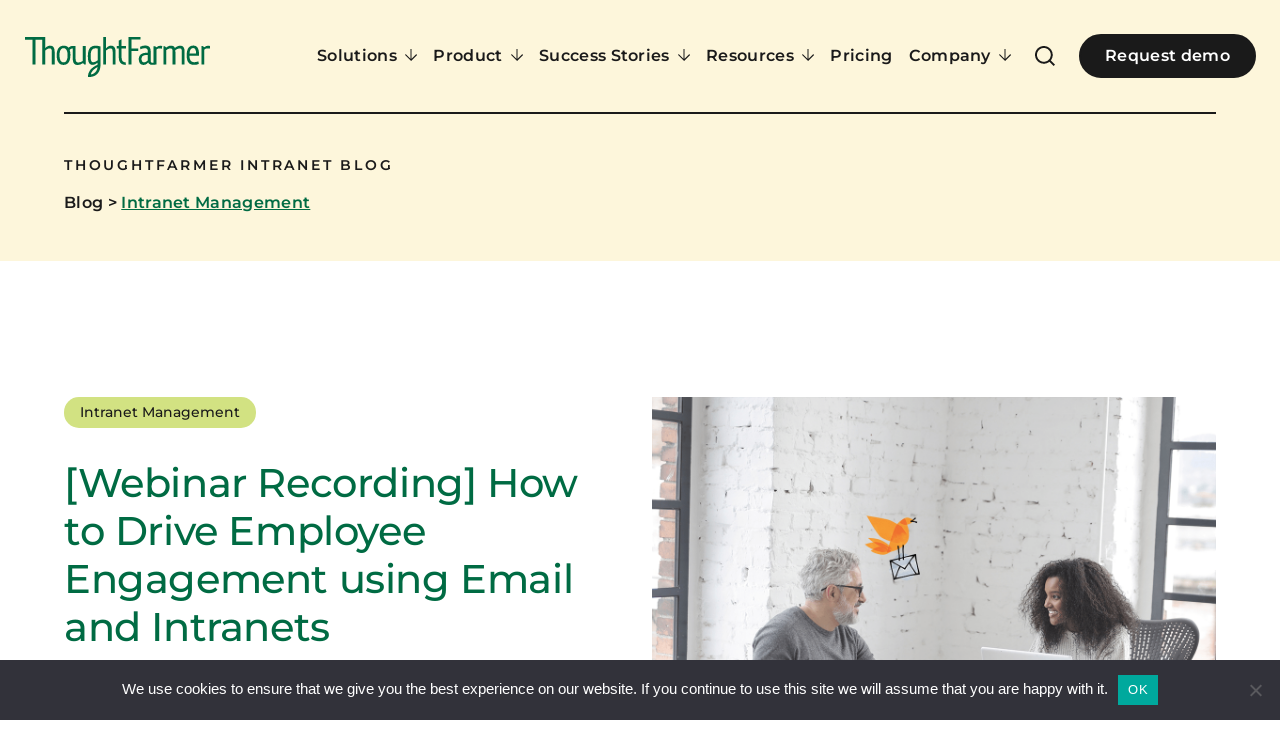

--- FILE ---
content_type: text/html; charset=UTF-8
request_url: https://www.thoughtfarmer.com/blog/webinar-recording-how-to-drive-employee-engagement-using-email-and-intranets/
body_size: 41482
content:
<!doctype html>
<html class="scroll-smooth !mt-0 overscroll-none scroll-pt-20" lang="en-US" x-data="{ atTop: true, loadMenuImages: false, navOpen: false, selectedNav:0, searchOpen:false, siteHeader:document.querySelector('header.site-header'), htmlTag:document.querySelector('html') }" :class="{'modal-open': navOpen || selectedNav != 0}" @keyup.escape.window="searchOpen=false; selectedNav=0; navOpen=false;" x-on:resize.window="selectedNav=0; navOpen=false;">
  <head>
    <meta charset="utf-8">
    <meta name="viewport" content="width=device-width, initial-scale=1">
          <script src="https://cdn-ca.pagesense.io/js/thoughtfarmer/bcc5561141404b3e8d7b3cff1566295d.js"></script>
        <meta name='robots' content='index, follow, max-image-preview:large, max-snippet:-1, max-video-preview:-1' />
    <!-- Start VWO Common Smartcode -->
    <script data-cfasync="false" nowprocket data-jetpack-boost="ignore" type='text/javascript' data-spai-excluded="true">
        var _vwo_clicks = 10;
    </script>
    <!-- End VWO Common Smartcode -->
        <!-- Start VWO Async SmartCode -->
    <link rel="preconnect" href="https://dev.visualwebsiteoptimizer.com" />
    <script data-cfasync="false" nowprocket data-jetpack-boost="ignore" type='text/javascript' id='vwoCode' data-spai-excluded="true">
        /* Fix: wp-rocket (application/ld+json) */
        window._vwo_code || (function () {
            var w=window,
            d=document;
            var account_id=799447,
            version=2.2,
            settings_tolerance=2000,
            library_tolerance=2500,
            use_existing_jquery=false,
            platform='web',
            hide_element='body',
            hide_element_style='opacity:0 !important;filter:alpha(opacity=0) !important;background:none !important';
            /* DO NOT EDIT BELOW THIS LINE */
            if(f=!1,v=d.querySelector('#vwoCode'),cc={},-1<d.URL.indexOf('__vwo_disable__')||w._vwo_code)return;try{var e=JSON.parse(localStorage.getItem('_vwo_'+account_id+'_config'));cc=e&&'object'==typeof e?e:{}}catch(e){}function r(t){try{return decodeURIComponent(t)}catch(e){return t}}var s=function(){var e={combination:[],combinationChoose:[],split:[],exclude:[],uuid:null,consent:null,optOut:null},t=d.cookie||'';if(!t)return e;for(var n,i,o=/(?:^|;\s*)(?:(_vis_opt_exp_(\d+)_combi=([^;]*))|(_vis_opt_exp_(\d+)_combi_choose=([^;]*))|(_vis_opt_exp_(\d+)_split=([^:;]*))|(_vis_opt_exp_(\d+)_exclude=[^;]*)|(_vis_opt_out=([^;]*))|(_vwo_global_opt_out=[^;]*)|(_vwo_uuid=([^;]*))|(_vwo_consent=([^;]*)))/g;null!==(n=o.exec(t));)try{n[1]?e.combination.push({id:n[2],value:r(n[3])}):n[4]?e.combinationChoose.push({id:n[5],value:r(n[6])}):n[7]?e.split.push({id:n[8],value:r(n[9])}):n[10]?e.exclude.push({id:n[11]}):n[12]?e.optOut=r(n[13]):n[14]?e.optOut=!0:n[15]?e.uuid=r(n[16]):n[17]&&(i=r(n[18]),e.consent=i&&3<=i.length?i.substring(0,3):null)}catch(e){}return e}();function i(){var e=function(){if(w.VWO&&Array.isArray(w.VWO))for(var e=0;e<w.VWO.length;e++){var t=w.VWO[e];if(Array.isArray(t)&&('setVisitorId'===t[0]||'setSessionId'===t[0]))return!0}return!1}(),t='a='+account_id+'&u='+encodeURIComponent(w._vis_opt_url||d.URL)+'&vn='+version+'&ph=1'+('undefined'!=typeof platform?'&p='+platform:'')+'&st='+w.performance.now();e||((n=function(){var e,t=[],n={},i=w.VWO&&w.VWO.appliedCampaigns||{};for(e in i){var o=i[e]&&i[e].v;o&&(t.push(e+'-'+o+'-1'),n[e]=!0)}if(s&&s.combination)for(var r=0;r<s.combination.length;r++){var a=s.combination[r];n[a.id]||t.push(a.id+'-'+a.value)}return t.join('|')}())&&(t+='&c='+n),(n=function(){var e=[],t={};if(s&&s.combinationChoose)for(var n=0;n<s.combinationChoose.length;n++){var i=s.combinationChoose[n];e.push(i.id+'-'+i.value),t[i.id]=!0}if(s&&s.split)for(var o=0;o<s.split.length;o++)t[(i=s.split[o]).id]||e.push(i.id+'-'+i.value);return e.join('|')}())&&(t+='&cc='+n),(n=function(){var e={},t=[];if(w.VWO&&Array.isArray(w.VWO))for(var n=0;n<w.VWO.length;n++){var i=w.VWO[n];if(Array.isArray(i)&&'setVariation'===i[0]&&i[1]&&Array.isArray(i[1]))for(var o=0;o<i[1].length;o++){var r,a=i[1][o];a&&'object'==typeof a&&(r=a.e,a=a.v,r&&a&&(e[r]=a))}}for(r in e)t.push(r+'-'+e[r]);return t.join('|')}())&&(t+='&sv='+n)),s&&s.optOut&&(t+='&o='+s.optOut);var n=function(){var e=[],t={};if(s&&s.exclude)for(var n=0;n<s.exclude.length;n++){var i=s.exclude[n];t[i.id]||(e.push(i.id),t[i.id]=!0)}return e.join('|')}();return n&&(t+='&e='+n),s&&s.uuid&&(t+='&id='+s.uuid),s&&s.consent&&(t+='&consent='+s.consent),w.name&&-1<w.name.indexOf('_vis_preview')&&(t+='&pM=true'),w.VWO&&w.VWO.ed&&(t+='&ed='+w.VWO.ed),t}code={nonce:v&&v.nonce,use_existing_jquery:function(){return'undefined'!=typeof use_existing_jquery?use_existing_jquery:void 0},library_tolerance:function(){return'undefined'!=typeof library_tolerance?library_tolerance:void 0},settings_tolerance:function(){return cc.sT||settings_tolerance},hide_element_style:function(){return'{'+(cc.hES||hide_element_style)+'}'},hide_element:function(){return performance.getEntriesByName('first-contentful-paint')[0]?'':'string'==typeof cc.hE?cc.hE:hide_element},getVersion:function(){return version},finish:function(e){var t;f||(f=!0,(t=d.getElementById('_vis_opt_path_hides'))&&t.parentNode.removeChild(t),e&&((new Image).src='https://dev.visualwebsiteoptimizer.com/ee.gif?a='+account_id+e))},finished:function(){return f},addScript:function(e){var t=d.createElement('script');t.type='text/javascript',e.src?t.src=e.src:t.text=e.text,v&&t.setAttribute('nonce',v.nonce),d.getElementsByTagName('head')[0].appendChild(t)},load:function(e,t){t=t||{};var n=new XMLHttpRequest;n.open('GET',e,!0),n.withCredentials=!t.dSC,n.responseType=t.responseType||'text',n.onload=function(){if(t.onloadCb)return t.onloadCb(n,e);200===n.status?_vwo_code.addScript({text:n.responseText}):_vwo_code.finish('&e=loading_failure:'+e)},n.onerror=function(){if(t.onerrorCb)return t.onerrorCb(e);_vwo_code.finish('&e=loading_failure:'+e)},n.send()},init:function(){var e,t=this.settings_tolerance();w._vwo_settings_timer=setTimeout(function(){_vwo_code.finish()},t),'body'!==this.hide_element()?(n=d.createElement('style'),e=(t=this.hide_element())?t+this.hide_element_style():'',t=d.getElementsByTagName('head')[0],n.setAttribute('id','_vis_opt_path_hides'),v&&n.setAttribute('nonce',v.nonce),n.setAttribute('type','text/css'),n.styleSheet?n.styleSheet.cssText=e:n.appendChild(d.createTextNode(e)),t.appendChild(n)):(n=d.getElementsByTagName('head')[0],(e=d.createElement('div')).style.cssText='z-index: 2147483647 !important;position: fixed !important;left: 0 !important;top: 0 !important;width: 100% !important;height: 100% !important;background: white !important;',e.setAttribute('id','_vis_opt_path_hides'),e.classList.add('_vis_hide_layer'),n.parentNode.insertBefore(e,n.nextSibling));var n='https://dev.visualwebsiteoptimizer.com/j.php?'+i();-1!==w.location.search.indexOf('_vwo_xhr')?this.addScript({src:n}):this.load(n+'&x=true',{l:1})}};w._vwo_code=code;code.init();})();
    </script>
    <!-- End VWO Async SmartCode -->
    
	<!-- This site is optimized with the Yoast SEO Premium plugin v26.8 (Yoast SEO v26.8) - https://yoast.com/product/yoast-seo-premium-wordpress/ -->
	<title>How to Drive Employee Engagement using Email and Intranets</title>
	<meta name="description" content="We recently teamed up with internal communications email tracking tool Bananatag for a fantastic webinar where we tackled comms challenges." />
	<link rel="canonical" href="https://www.thoughtfarmer.com/blog/webinar-recording-how-to-drive-employee-engagement-using-email-and-intranets/" />
	<meta property="og:locale" content="en_US" />
	<meta property="og:type" content="article" />
	<meta property="og:title" content="[Webinar Recording] How to Drive Employee Engagement using Email and Intranets" />
	<meta property="og:description" content="We recently teamed up with internal communications email tracking tool Bananatag for a fantastic webinar where we tackled comms challenges." />
	<meta property="og:url" content="https://www.thoughtfarmer.com/blog/webinar-recording-how-to-drive-employee-engagement-using-email-and-intranets/" />
	<meta property="og:site_name" content="ThoughtFarmer Intranet Software" />
	<meta property="article:publisher" content="https://www.facebook.com/thoughtfarmer" />
	<meta property="article:published_time" content="2021-02-01T21:16:46+00:00" />
	<meta property="article:modified_time" content="2023-09-19T06:22:25+00:00" />
	<meta property="og:image" content="https://www.thoughtfarmer.com/wp-content/uploads/2021/01/r03-TF-Bananatag-webinar.png" />
	<meta property="og:image:width" content="1200" />
	<meta property="og:image:height" content="800" />
	<meta property="og:image:type" content="image/png" />
	<meta name="author" content="Kelly Batke" />
	<meta name="twitter:card" content="summary_large_image" />
	<meta name="twitter:creator" content="@thoughtfarmer" />
	<meta name="twitter:site" content="@thoughtfarmer" />
	<script type="application/ld+json" class="yoast-schema-graph">{"@context":"https://schema.org","@graph":[{"@type":"Article","@id":"https://www.thoughtfarmer.com/blog/webinar-recording-how-to-drive-employee-engagement-using-email-and-intranets/#article","isPartOf":{"@id":"https://www.thoughtfarmer.com/blog/webinar-recording-how-to-drive-employee-engagement-using-email-and-intranets/"},"author":{"name":"Kelly Batke","@id":"https://www.thoughtfarmer.com/#/schema/person/a029f5e1cdc268421fa9d0efc4df777f"},"headline":"[Webinar Recording] How to Drive Employee Engagement using Email and Intranets","datePublished":"2021-02-01T21:16:46+00:00","dateModified":"2023-09-19T06:22:25+00:00","mainEntityOfPage":{"@id":"https://www.thoughtfarmer.com/blog/webinar-recording-how-to-drive-employee-engagement-using-email-and-intranets/"},"wordCount":144,"publisher":{"@id":"https://www.thoughtfarmer.com/#organization"},"image":{"@id":"https://www.thoughtfarmer.com/blog/webinar-recording-how-to-drive-employee-engagement-using-email-and-intranets/#primaryimage"},"thumbnailUrl":"https://www.thoughtfarmer.com/wp-content/uploads/2021/01/r03-TF-Bananatag-webinar.png","keywords":["digital workplace","internal communications"],"articleSection":["Intranet Management"],"inLanguage":"en-US"},{"@type":"WebPage","@id":"https://www.thoughtfarmer.com/blog/webinar-recording-how-to-drive-employee-engagement-using-email-and-intranets/","url":"https://www.thoughtfarmer.com/blog/webinar-recording-how-to-drive-employee-engagement-using-email-and-intranets/","name":"How to Drive Employee Engagement using Email and Intranets","isPartOf":{"@id":"https://www.thoughtfarmer.com/#website"},"primaryImageOfPage":{"@id":"https://www.thoughtfarmer.com/blog/webinar-recording-how-to-drive-employee-engagement-using-email-and-intranets/#primaryimage"},"image":{"@id":"https://www.thoughtfarmer.com/blog/webinar-recording-how-to-drive-employee-engagement-using-email-and-intranets/#primaryimage"},"thumbnailUrl":"https://www.thoughtfarmer.com/wp-content/uploads/2021/01/r03-TF-Bananatag-webinar.png","datePublished":"2021-02-01T21:16:46+00:00","dateModified":"2023-09-19T06:22:25+00:00","description":"We recently teamed up with internal communications email tracking tool Bananatag for a fantastic webinar where we tackled comms challenges.","breadcrumb":{"@id":"https://www.thoughtfarmer.com/blog/webinar-recording-how-to-drive-employee-engagement-using-email-and-intranets/#breadcrumb"},"inLanguage":"en-US","potentialAction":[{"@type":"ReadAction","target":["https://www.thoughtfarmer.com/blog/webinar-recording-how-to-drive-employee-engagement-using-email-and-intranets/"]}]},{"@type":"ImageObject","inLanguage":"en-US","@id":"https://www.thoughtfarmer.com/blog/webinar-recording-how-to-drive-employee-engagement-using-email-and-intranets/#primaryimage","url":"https://www.thoughtfarmer.com/wp-content/uploads/2021/01/r03-TF-Bananatag-webinar.png","contentUrl":"https://www.thoughtfarmer.com/wp-content/uploads/2021/01/r03-TF-Bananatag-webinar.png","width":1200,"height":800,"caption":"TF-Bananatag-webinar"},{"@type":"BreadcrumbList","@id":"https://www.thoughtfarmer.com/blog/webinar-recording-how-to-drive-employee-engagement-using-email-and-intranets/#breadcrumb","itemListElement":[{"@type":"ListItem","position":1,"name":"ThoughtFarmer Intranet Blog","item":"https://www.thoughtfarmer.com/blog/"},{"@type":"ListItem","position":2,"name":"[Webinar Recording] How to Drive Employee Engagement using Email and Intranets"}]},{"@type":"WebSite","@id":"https://www.thoughtfarmer.com/#website","url":"https://www.thoughtfarmer.com/","name":"ThoughtFarmer Intranet Software","description":"Modern Intranet Software designed to bring people and ideas together","publisher":{"@id":"https://www.thoughtfarmer.com/#organization"},"potentialAction":[{"@type":"SearchAction","target":{"@type":"EntryPoint","urlTemplate":"https://www.thoughtfarmer.com/?s={search_term_string}"},"query-input":{"@type":"PropertyValueSpecification","valueRequired":true,"valueName":"search_term_string"}}],"inLanguage":"en-US"},{"@type":"Organization","@id":"https://www.thoughtfarmer.com/#organization","name":"ThoughtFarmer","url":"https://www.thoughtfarmer.com/","logo":{"@type":"ImageObject","inLanguage":"en-US","@id":"https://www.thoughtfarmer.com/#/schema/logo/image/","url":"https://www.thoughtfarmer.com/wp-content/uploads/2020/03/cropped-TF_Favicon_512.png","contentUrl":"https://www.thoughtfarmer.com/wp-content/uploads/2020/03/cropped-TF_Favicon_512.png","width":512,"height":512,"caption":"ThoughtFarmer"},"image":{"@id":"https://www.thoughtfarmer.com/#/schema/logo/image/"},"sameAs":["https://www.facebook.com/thoughtfarmer","https://x.com/thoughtfarmer","https://www.linkedin.com/company/thoughtfarmer/","https://www.youtube.com/user/ThoughtFarmer"]},{"@type":"Person","@id":"https://www.thoughtfarmer.com/#/schema/person/a029f5e1cdc268421fa9d0efc4df777f","name":"Kelly Batke","image":{"@type":"ImageObject","inLanguage":"en-US","@id":"https://www.thoughtfarmer.com/#/schema/person/image/","url":"https://secure.gravatar.com/avatar/efdcdb6a9a21349400ba3d70c36a82ffbaf67e3d1f41952a72724e863142405e?s=96&d=mm&r=g","contentUrl":"https://secure.gravatar.com/avatar/efdcdb6a9a21349400ba3d70c36a82ffbaf67e3d1f41952a72724e863142405e?s=96&d=mm&r=g","caption":"Kelly Batke"}}]}</script>
	<!-- / Yoast SEO Premium plugin. -->


<link rel='dns-prefetch' href='//js.hs-scripts.com' />
<link rel="alternate" title="oEmbed (JSON)" type="application/json+oembed" href="https://www.thoughtfarmer.com/wp-json/oembed/1.0/embed?url=https%3A%2F%2Fwww.thoughtfarmer.com%2Fblog%2Fwebinar-recording-how-to-drive-employee-engagement-using-email-and-intranets%2F" />
<link rel="alternate" title="oEmbed (XML)" type="text/xml+oembed" href="https://www.thoughtfarmer.com/wp-json/oembed/1.0/embed?url=https%3A%2F%2Fwww.thoughtfarmer.com%2Fblog%2Fwebinar-recording-how-to-drive-employee-engagement-using-email-and-intranets%2F&#038;format=xml" />
<style id='wp-img-auto-sizes-contain-inline-css'>
img:is([sizes=auto i],[sizes^="auto," i]){contain-intrinsic-size:3000px 1500px}
/*# sourceURL=wp-img-auto-sizes-contain-inline-css */
</style>
<link rel='stylesheet' id='app/0-css' href='https://www.thoughtfarmer.com/wp-content/themes/tfpress/public/css/app.d86efb.css' media='all' />
<style id='wp-emoji-styles-inline-css'>

	img.wp-smiley, img.emoji {
		display: inline !important;
		border: none !important;
		box-shadow: none !important;
		height: 1em !important;
		width: 1em !important;
		margin: 0 0.07em !important;
		vertical-align: -0.1em !important;
		background: none !important;
		padding: 0 !important;
	}
/*# sourceURL=wp-emoji-styles-inline-css */
</style>
<style id='wp-block-library-inline-css'>
:root{--wp-block-synced-color:#7a00df;--wp-block-synced-color--rgb:122,0,223;--wp-bound-block-color:var(--wp-block-synced-color);--wp-editor-canvas-background:#ddd;--wp-admin-theme-color:#007cba;--wp-admin-theme-color--rgb:0,124,186;--wp-admin-theme-color-darker-10:#006ba1;--wp-admin-theme-color-darker-10--rgb:0,107,160.5;--wp-admin-theme-color-darker-20:#005a87;--wp-admin-theme-color-darker-20--rgb:0,90,135;--wp-admin-border-width-focus:2px}@media (min-resolution:192dpi){:root{--wp-admin-border-width-focus:1.5px}}.wp-element-button{cursor:pointer}:root .has-very-light-gray-background-color{background-color:#eee}:root .has-very-dark-gray-background-color{background-color:#313131}:root .has-very-light-gray-color{color:#eee}:root .has-very-dark-gray-color{color:#313131}:root .has-vivid-green-cyan-to-vivid-cyan-blue-gradient-background{background:linear-gradient(135deg,#00d084,#0693e3)}:root .has-purple-crush-gradient-background{background:linear-gradient(135deg,#34e2e4,#4721fb 50%,#ab1dfe)}:root .has-hazy-dawn-gradient-background{background:linear-gradient(135deg,#faaca8,#dad0ec)}:root .has-subdued-olive-gradient-background{background:linear-gradient(135deg,#fafae1,#67a671)}:root .has-atomic-cream-gradient-background{background:linear-gradient(135deg,#fdd79a,#004a59)}:root .has-nightshade-gradient-background{background:linear-gradient(135deg,#330968,#31cdcf)}:root .has-midnight-gradient-background{background:linear-gradient(135deg,#020381,#2874fc)}:root{--wp--preset--font-size--normal:16px;--wp--preset--font-size--huge:42px}.has-regular-font-size{font-size:1em}.has-larger-font-size{font-size:2.625em}.has-normal-font-size{font-size:var(--wp--preset--font-size--normal)}.has-huge-font-size{font-size:var(--wp--preset--font-size--huge)}.has-text-align-center{text-align:center}.has-text-align-left{text-align:left}.has-text-align-right{text-align:right}.has-fit-text{white-space:nowrap!important}#end-resizable-editor-section{display:none}.aligncenter{clear:both}.items-justified-left{justify-content:flex-start}.items-justified-center{justify-content:center}.items-justified-right{justify-content:flex-end}.items-justified-space-between{justify-content:space-between}.screen-reader-text{border:0;clip-path:inset(50%);height:1px;margin:-1px;overflow:hidden;padding:0;position:absolute;width:1px;word-wrap:normal!important}.screen-reader-text:focus{background-color:#ddd;clip-path:none;color:#444;display:block;font-size:1em;height:auto;left:5px;line-height:normal;padding:15px 23px 14px;text-decoration:none;top:5px;width:auto;z-index:100000}html :where(.has-border-color){border-style:solid}html :where([style*=border-top-color]){border-top-style:solid}html :where([style*=border-right-color]){border-right-style:solid}html :where([style*=border-bottom-color]){border-bottom-style:solid}html :where([style*=border-left-color]){border-left-style:solid}html :where([style*=border-width]){border-style:solid}html :where([style*=border-top-width]){border-top-style:solid}html :where([style*=border-right-width]){border-right-style:solid}html :where([style*=border-bottom-width]){border-bottom-style:solid}html :where([style*=border-left-width]){border-left-style:solid}html :where(img[class*=wp-image-]){height:auto;max-width:100%}:where(figure){margin:0 0 1em}html :where(.is-position-sticky){--wp-admin--admin-bar--position-offset:var(--wp-admin--admin-bar--height,0px)}@media screen and (max-width:600px){html :where(.is-position-sticky){--wp-admin--admin-bar--position-offset:0px}}

/*# sourceURL=wp-block-library-inline-css */
</style><style id='wp-block-heading-inline-css'>
h1:where(.wp-block-heading).has-background,h2:where(.wp-block-heading).has-background,h3:where(.wp-block-heading).has-background,h4:where(.wp-block-heading).has-background,h5:where(.wp-block-heading).has-background,h6:where(.wp-block-heading).has-background{padding:1.25em 2.375em}h1.has-text-align-left[style*=writing-mode]:where([style*=vertical-lr]),h1.has-text-align-right[style*=writing-mode]:where([style*=vertical-rl]),h2.has-text-align-left[style*=writing-mode]:where([style*=vertical-lr]),h2.has-text-align-right[style*=writing-mode]:where([style*=vertical-rl]),h3.has-text-align-left[style*=writing-mode]:where([style*=vertical-lr]),h3.has-text-align-right[style*=writing-mode]:where([style*=vertical-rl]),h4.has-text-align-left[style*=writing-mode]:where([style*=vertical-lr]),h4.has-text-align-right[style*=writing-mode]:where([style*=vertical-rl]),h5.has-text-align-left[style*=writing-mode]:where([style*=vertical-lr]),h5.has-text-align-right[style*=writing-mode]:where([style*=vertical-rl]),h6.has-text-align-left[style*=writing-mode]:where([style*=vertical-lr]),h6.has-text-align-right[style*=writing-mode]:where([style*=vertical-rl]){rotate:180deg}
/*# sourceURL=https://www.thoughtfarmer.com/wp-includes/blocks/heading/style.min.css */
</style>
<style id='wp-block-image-inline-css'>
.wp-block-image>a,.wp-block-image>figure>a{display:inline-block}.wp-block-image img{box-sizing:border-box;height:auto;max-width:100%;vertical-align:bottom}@media not (prefers-reduced-motion){.wp-block-image img.hide{visibility:hidden}.wp-block-image img.show{animation:show-content-image .4s}}.wp-block-image[style*=border-radius] img,.wp-block-image[style*=border-radius]>a{border-radius:inherit}.wp-block-image.has-custom-border img{box-sizing:border-box}.wp-block-image.aligncenter{text-align:center}.wp-block-image.alignfull>a,.wp-block-image.alignwide>a{width:100%}.wp-block-image.alignfull img,.wp-block-image.alignwide img{height:auto;width:100%}.wp-block-image .aligncenter,.wp-block-image .alignleft,.wp-block-image .alignright,.wp-block-image.aligncenter,.wp-block-image.alignleft,.wp-block-image.alignright{display:table}.wp-block-image .aligncenter>figcaption,.wp-block-image .alignleft>figcaption,.wp-block-image .alignright>figcaption,.wp-block-image.aligncenter>figcaption,.wp-block-image.alignleft>figcaption,.wp-block-image.alignright>figcaption{caption-side:bottom;display:table-caption}.wp-block-image .alignleft{float:left;margin:.5em 1em .5em 0}.wp-block-image .alignright{float:right;margin:.5em 0 .5em 1em}.wp-block-image .aligncenter{margin-left:auto;margin-right:auto}.wp-block-image :where(figcaption){margin-bottom:1em;margin-top:.5em}.wp-block-image.is-style-circle-mask img{border-radius:9999px}@supports ((-webkit-mask-image:none) or (mask-image:none)) or (-webkit-mask-image:none){.wp-block-image.is-style-circle-mask img{border-radius:0;-webkit-mask-image:url('data:image/svg+xml;utf8,<svg viewBox="0 0 100 100" xmlns="http://www.w3.org/2000/svg"><circle cx="50" cy="50" r="50"/></svg>');mask-image:url('data:image/svg+xml;utf8,<svg viewBox="0 0 100 100" xmlns="http://www.w3.org/2000/svg"><circle cx="50" cy="50" r="50"/></svg>');mask-mode:alpha;-webkit-mask-position:center;mask-position:center;-webkit-mask-repeat:no-repeat;mask-repeat:no-repeat;-webkit-mask-size:contain;mask-size:contain}}:root :where(.wp-block-image.is-style-rounded img,.wp-block-image .is-style-rounded img){border-radius:9999px}.wp-block-image figure{margin:0}.wp-lightbox-container{display:flex;flex-direction:column;position:relative}.wp-lightbox-container img{cursor:zoom-in}.wp-lightbox-container img:hover+button{opacity:1}.wp-lightbox-container button{align-items:center;backdrop-filter:blur(16px) saturate(180%);background-color:#5a5a5a40;border:none;border-radius:4px;cursor:zoom-in;display:flex;height:20px;justify-content:center;opacity:0;padding:0;position:absolute;right:16px;text-align:center;top:16px;width:20px;z-index:100}@media not (prefers-reduced-motion){.wp-lightbox-container button{transition:opacity .2s ease}}.wp-lightbox-container button:focus-visible{outline:3px auto #5a5a5a40;outline:3px auto -webkit-focus-ring-color;outline-offset:3px}.wp-lightbox-container button:hover{cursor:pointer;opacity:1}.wp-lightbox-container button:focus{opacity:1}.wp-lightbox-container button:focus,.wp-lightbox-container button:hover,.wp-lightbox-container button:not(:hover):not(:active):not(.has-background){background-color:#5a5a5a40;border:none}.wp-lightbox-overlay{box-sizing:border-box;cursor:zoom-out;height:100vh;left:0;overflow:hidden;position:fixed;top:0;visibility:hidden;width:100%;z-index:100000}.wp-lightbox-overlay .close-button{align-items:center;cursor:pointer;display:flex;justify-content:center;min-height:40px;min-width:40px;padding:0;position:absolute;right:calc(env(safe-area-inset-right) + 16px);top:calc(env(safe-area-inset-top) + 16px);z-index:5000000}.wp-lightbox-overlay .close-button:focus,.wp-lightbox-overlay .close-button:hover,.wp-lightbox-overlay .close-button:not(:hover):not(:active):not(.has-background){background:none;border:none}.wp-lightbox-overlay .lightbox-image-container{height:var(--wp--lightbox-container-height);left:50%;overflow:hidden;position:absolute;top:50%;transform:translate(-50%,-50%);transform-origin:top left;width:var(--wp--lightbox-container-width);z-index:9999999999}.wp-lightbox-overlay .wp-block-image{align-items:center;box-sizing:border-box;display:flex;height:100%;justify-content:center;margin:0;position:relative;transform-origin:0 0;width:100%;z-index:3000000}.wp-lightbox-overlay .wp-block-image img{height:var(--wp--lightbox-image-height);min-height:var(--wp--lightbox-image-height);min-width:var(--wp--lightbox-image-width);width:var(--wp--lightbox-image-width)}.wp-lightbox-overlay .wp-block-image figcaption{display:none}.wp-lightbox-overlay button{background:none;border:none}.wp-lightbox-overlay .scrim{background-color:#fff;height:100%;opacity:.9;position:absolute;width:100%;z-index:2000000}.wp-lightbox-overlay.active{visibility:visible}@media not (prefers-reduced-motion){.wp-lightbox-overlay.active{animation:turn-on-visibility .25s both}.wp-lightbox-overlay.active img{animation:turn-on-visibility .35s both}.wp-lightbox-overlay.show-closing-animation:not(.active){animation:turn-off-visibility .35s both}.wp-lightbox-overlay.show-closing-animation:not(.active) img{animation:turn-off-visibility .25s both}.wp-lightbox-overlay.zoom.active{animation:none;opacity:1;visibility:visible}.wp-lightbox-overlay.zoom.active .lightbox-image-container{animation:lightbox-zoom-in .4s}.wp-lightbox-overlay.zoom.active .lightbox-image-container img{animation:none}.wp-lightbox-overlay.zoom.active .scrim{animation:turn-on-visibility .4s forwards}.wp-lightbox-overlay.zoom.show-closing-animation:not(.active){animation:none}.wp-lightbox-overlay.zoom.show-closing-animation:not(.active) .lightbox-image-container{animation:lightbox-zoom-out .4s}.wp-lightbox-overlay.zoom.show-closing-animation:not(.active) .lightbox-image-container img{animation:none}.wp-lightbox-overlay.zoom.show-closing-animation:not(.active) .scrim{animation:turn-off-visibility .4s forwards}}@keyframes show-content-image{0%{visibility:hidden}99%{visibility:hidden}to{visibility:visible}}@keyframes turn-on-visibility{0%{opacity:0}to{opacity:1}}@keyframes turn-off-visibility{0%{opacity:1;visibility:visible}99%{opacity:0;visibility:visible}to{opacity:0;visibility:hidden}}@keyframes lightbox-zoom-in{0%{transform:translate(calc((-100vw + var(--wp--lightbox-scrollbar-width))/2 + var(--wp--lightbox-initial-left-position)),calc(-50vh + var(--wp--lightbox-initial-top-position))) scale(var(--wp--lightbox-scale))}to{transform:translate(-50%,-50%) scale(1)}}@keyframes lightbox-zoom-out{0%{transform:translate(-50%,-50%) scale(1);visibility:visible}99%{visibility:visible}to{transform:translate(calc((-100vw + var(--wp--lightbox-scrollbar-width))/2 + var(--wp--lightbox-initial-left-position)),calc(-50vh + var(--wp--lightbox-initial-top-position))) scale(var(--wp--lightbox-scale));visibility:hidden}}
/*# sourceURL=https://www.thoughtfarmer.com/wp-includes/blocks/image/style.min.css */
</style>
<style id='wp-block-list-inline-css'>
ol,ul{box-sizing:border-box}:root :where(.wp-block-list.has-background){padding:1.25em 2.375em}
/*# sourceURL=https://www.thoughtfarmer.com/wp-includes/blocks/list/style.min.css */
</style>
<style id='wp-block-paragraph-inline-css'>
.is-small-text{font-size:.875em}.is-regular-text{font-size:1em}.is-large-text{font-size:2.25em}.is-larger-text{font-size:3em}.has-drop-cap:not(:focus):first-letter{float:left;font-size:8.4em;font-style:normal;font-weight:100;line-height:.68;margin:.05em .1em 0 0;text-transform:uppercase}body.rtl .has-drop-cap:not(:focus):first-letter{float:none;margin-left:.1em}p.has-drop-cap.has-background{overflow:hidden}:root :where(p.has-background){padding:1.25em 2.375em}:where(p.has-text-color:not(.has-link-color)) a{color:inherit}p.has-text-align-left[style*="writing-mode:vertical-lr"],p.has-text-align-right[style*="writing-mode:vertical-rl"]{rotate:180deg}
/*# sourceURL=https://www.thoughtfarmer.com/wp-includes/blocks/paragraph/style.min.css */
</style>
<style id='wp-block-separator-inline-css'>
@charset "UTF-8";.wp-block-separator{border:none;border-top:2px solid}:root :where(.wp-block-separator.is-style-dots){height:auto;line-height:1;text-align:center}:root :where(.wp-block-separator.is-style-dots):before{color:currentColor;content:"···";font-family:serif;font-size:1.5em;letter-spacing:2em;padding-left:2em}.wp-block-separator.is-style-dots{background:none!important;border:none!important}
/*# sourceURL=https://www.thoughtfarmer.com/wp-includes/blocks/separator/style.min.css */
</style>
<style id='global-styles-inline-css'>
:root{--wp--preset--aspect-ratio--square: 1;--wp--preset--aspect-ratio--4-3: 4/3;--wp--preset--aspect-ratio--3-4: 3/4;--wp--preset--aspect-ratio--3-2: 3/2;--wp--preset--aspect-ratio--2-3: 2/3;--wp--preset--aspect-ratio--16-9: 16/9;--wp--preset--aspect-ratio--9-16: 9/16;--wp--preset--color--black: #1a1a1a;--wp--preset--color--cyan-bluish-gray: #abb8c3;--wp--preset--color--white: #ffffff;--wp--preset--color--pale-pink: #f78da7;--wp--preset--color--vivid-red: #cf2e2e;--wp--preset--color--luminous-vivid-orange: #ff6900;--wp--preset--color--luminous-vivid-amber: #fcb900;--wp--preset--color--light-green-cyan: #7bdcb5;--wp--preset--color--vivid-green-cyan: #00d084;--wp--preset--color--pale-cyan-blue: #8ed1fc;--wp--preset--color--vivid-cyan-blue: #0693e3;--wp--preset--color--vivid-purple: #9b51e0;--wp--preset--color--transparent: transparent;--wp--preset--color--current: currentcolor;--wp--preset--color--inherit: inherit;--wp--preset--color--block: var(--block-bg);--wp--preset--color--forest: #006b43;--wp--preset--color--moss: #d2e282;--wp--preset--color--pacific: #127cba;--wp--preset--color--cream: #fdf6db;--wp--preset--color--cascade: #00857c;--wp--preset--color--sky: #aed7ef;--wp--preset--color--mountain: #12416b;--wp--preset--color--mist: #dadad6;--wp--preset--color--fern-stroke: rgba(46, 175, 80, 0.30);--wp--preset--color--pacific-stroke: rgba(16, 124, 187, 0.30);--wp--preset--color--sunshine-stroke: #ffefb4;--wp--preset--color--moss-stroke: rgba(218, 218, 214, 0.30);--wp--preset--color--fern: #2faf50;--wp--preset--color--salmon: #f26a73;--wp--preset--color--cherry: #b53446;--wp--preset--color--peach: #faa130;--wp--preset--color--sunshine: #ffde69;--wp--preset--color--treefrog: #86c559;--wp--preset--color--glacier: #02aba0;--wp--preset--color--off-white: #f6f6f6;--wp--preset--color--light: #f6f6f6;--wp--preset--color--white-default: #fff;--wp--preset--color--white-transparent: rgba(255, 255, 255, 0.3);--wp--preset--color--orca: #1a1a1a;--wp--preset--color--dark: #1a1a1a;--wp--preset--color--muted: #767778;--wp--preset--gradient--vivid-cyan-blue-to-vivid-purple: linear-gradient(135deg,rgb(6,147,227) 0%,rgb(155,81,224) 100%);--wp--preset--gradient--light-green-cyan-to-vivid-green-cyan: linear-gradient(135deg,rgb(122,220,180) 0%,rgb(0,208,130) 100%);--wp--preset--gradient--luminous-vivid-amber-to-luminous-vivid-orange: linear-gradient(135deg,rgb(252,185,0) 0%,rgb(255,105,0) 100%);--wp--preset--gradient--luminous-vivid-orange-to-vivid-red: linear-gradient(135deg,rgb(255,105,0) 0%,rgb(207,46,46) 100%);--wp--preset--gradient--very-light-gray-to-cyan-bluish-gray: linear-gradient(135deg,rgb(238,238,238) 0%,rgb(169,184,195) 100%);--wp--preset--gradient--cool-to-warm-spectrum: linear-gradient(135deg,rgb(74,234,220) 0%,rgb(151,120,209) 20%,rgb(207,42,186) 40%,rgb(238,44,130) 60%,rgb(251,105,98) 80%,rgb(254,248,76) 100%);--wp--preset--gradient--blush-light-purple: linear-gradient(135deg,rgb(255,206,236) 0%,rgb(152,150,240) 100%);--wp--preset--gradient--blush-bordeaux: linear-gradient(135deg,rgb(254,205,165) 0%,rgb(254,45,45) 50%,rgb(107,0,62) 100%);--wp--preset--gradient--luminous-dusk: linear-gradient(135deg,rgb(255,203,112) 0%,rgb(199,81,192) 50%,rgb(65,88,208) 100%);--wp--preset--gradient--pale-ocean: linear-gradient(135deg,rgb(255,245,203) 0%,rgb(182,227,212) 50%,rgb(51,167,181) 100%);--wp--preset--gradient--electric-grass: linear-gradient(135deg,rgb(202,248,128) 0%,rgb(113,206,126) 100%);--wp--preset--gradient--midnight: linear-gradient(135deg,rgb(2,3,129) 0%,rgb(40,116,252) 100%);--wp--preset--font-size--small: 13px;--wp--preset--font-size--medium: 20px;--wp--preset--font-size--large: 36px;--wp--preset--font-size--x-large: 42px;--wp--preset--font-size--0: 0;--wp--preset--font-size--xs: 0.75rem;--wp--preset--font-size--sm: 12px;--wp--preset--font-size--base: 1rem;--wp--preset--font-size--lg: 1.125rem;--wp--preset--font-size--xl: 1.25rem;--wp--preset--font-size--2-xl: 1.5rem;--wp--preset--font-size--3-xl: 1.875rem;--wp--preset--font-size--4-xl: 2.25rem;--wp--preset--font-size--5-xl: 3rem;--wp--preset--font-size--6-xl: 3.75rem;--wp--preset--font-size--7-xl: 4.5rem;--wp--preset--font-size--8-xl: 6rem;--wp--preset--font-size--9-xl: 8rem;--wp--preset--font-size--display: 60px;--wp--preset--font-size--display-m: 40px;--wp--preset--font-size--infographic: 80px;--wp--preset--font-size--infographic-m: 60px;--wp--preset--font-size--h-1: 48px;--wp--preset--font-size--h-1-m: 36px;--wp--preset--font-size--h-2: 40px;--wp--preset--font-size--h-2-m: 32px;--wp--preset--font-size--h-3: 32px;--wp--preset--font-size--h-3-m: 28px;--wp--preset--font-size--h-4: 24px;--wp--preset--font-size--h-5: 20px;--wp--preset--font-size--h-5-m: 16px;--wp--preset--font-size--h-6: 16px;--wp--preset--font-size--body: 20px;--wp--preset--font-size--body-sm: 16px;--wp--preset--font-size--overline: 14px;--wp--preset--font-size--caption: 14px;--wp--preset--font-size--footer: 14px;--wp--preset--font-size--button: 16px;--wp--preset--font-size--nav-mobile: 32px;--wp--preset--font-family--sans: "Montserrat",sans-serif;--wp--preset--spacing--20: 0.44rem;--wp--preset--spacing--30: 0.67rem;--wp--preset--spacing--40: 1rem;--wp--preset--spacing--50: 1.5rem;--wp--preset--spacing--60: 2.25rem;--wp--preset--spacing--70: 3.38rem;--wp--preset--spacing--80: 5.06rem;--wp--preset--shadow--natural: 6px 6px 9px rgba(0, 0, 0, 0.2);--wp--preset--shadow--deep: 12px 12px 50px rgba(0, 0, 0, 0.4);--wp--preset--shadow--sharp: 6px 6px 0px rgba(0, 0, 0, 0.2);--wp--preset--shadow--outlined: 6px 6px 0px -3px rgb(255, 255, 255), 6px 6px rgb(0, 0, 0);--wp--preset--shadow--crisp: 6px 6px 0px rgb(0, 0, 0);}:where(body) { margin: 0; }.wp-site-blocks > .alignleft { float: left; margin-right: 2em; }.wp-site-blocks > .alignright { float: right; margin-left: 2em; }.wp-site-blocks > .aligncenter { justify-content: center; margin-left: auto; margin-right: auto; }:where(.is-layout-flex){gap: 0.5em;}:where(.is-layout-grid){gap: 0.5em;}.is-layout-flow > .alignleft{float: left;margin-inline-start: 0;margin-inline-end: 2em;}.is-layout-flow > .alignright{float: right;margin-inline-start: 2em;margin-inline-end: 0;}.is-layout-flow > .aligncenter{margin-left: auto !important;margin-right: auto !important;}.is-layout-constrained > .alignleft{float: left;margin-inline-start: 0;margin-inline-end: 2em;}.is-layout-constrained > .alignright{float: right;margin-inline-start: 2em;margin-inline-end: 0;}.is-layout-constrained > .aligncenter{margin-left: auto !important;margin-right: auto !important;}.is-layout-constrained > :where(:not(.alignleft):not(.alignright):not(.alignfull)){margin-left: auto !important;margin-right: auto !important;}body .is-layout-flex{display: flex;}.is-layout-flex{flex-wrap: wrap;align-items: center;}.is-layout-flex > :is(*, div){margin: 0;}body .is-layout-grid{display: grid;}.is-layout-grid > :is(*, div){margin: 0;}body{padding-top: 0px;padding-right: 0px;padding-bottom: 0px;padding-left: 0px;}a:where(:not(.wp-element-button)){text-decoration: underline;}:root :where(.wp-element-button, .wp-block-button__link){background-color: #32373c;border-width: 0;color: #fff;font-family: inherit;font-size: inherit;font-style: inherit;font-weight: inherit;letter-spacing: inherit;line-height: inherit;padding-top: calc(0.667em + 2px);padding-right: calc(1.333em + 2px);padding-bottom: calc(0.667em + 2px);padding-left: calc(1.333em + 2px);text-decoration: none;text-transform: inherit;}.has-black-color{color: var(--wp--preset--color--black) !important;}.has-cyan-bluish-gray-color{color: var(--wp--preset--color--cyan-bluish-gray) !important;}.has-white-color{color: var(--wp--preset--color--white) !important;}.has-pale-pink-color{color: var(--wp--preset--color--pale-pink) !important;}.has-vivid-red-color{color: var(--wp--preset--color--vivid-red) !important;}.has-luminous-vivid-orange-color{color: var(--wp--preset--color--luminous-vivid-orange) !important;}.has-luminous-vivid-amber-color{color: var(--wp--preset--color--luminous-vivid-amber) !important;}.has-light-green-cyan-color{color: var(--wp--preset--color--light-green-cyan) !important;}.has-vivid-green-cyan-color{color: var(--wp--preset--color--vivid-green-cyan) !important;}.has-pale-cyan-blue-color{color: var(--wp--preset--color--pale-cyan-blue) !important;}.has-vivid-cyan-blue-color{color: var(--wp--preset--color--vivid-cyan-blue) !important;}.has-vivid-purple-color{color: var(--wp--preset--color--vivid-purple) !important;}.has-transparent-color{color: var(--wp--preset--color--transparent) !important;}.has-current-color{color: var(--wp--preset--color--current) !important;}.has-inherit-color{color: var(--wp--preset--color--inherit) !important;}.has-block-color{color: var(--wp--preset--color--block) !important;}.has-forest-color{color: var(--wp--preset--color--forest) !important;}.has-moss-color{color: var(--wp--preset--color--moss) !important;}.has-pacific-color{color: var(--wp--preset--color--pacific) !important;}.has-cream-color{color: var(--wp--preset--color--cream) !important;}.has-cascade-color{color: var(--wp--preset--color--cascade) !important;}.has-sky-color{color: var(--wp--preset--color--sky) !important;}.has-mountain-color{color: var(--wp--preset--color--mountain) !important;}.has-mist-color{color: var(--wp--preset--color--mist) !important;}.has-fern-stroke-color{color: var(--wp--preset--color--fern-stroke) !important;}.has-pacific-stroke-color{color: var(--wp--preset--color--pacific-stroke) !important;}.has-sunshine-stroke-color{color: var(--wp--preset--color--sunshine-stroke) !important;}.has-moss-stroke-color{color: var(--wp--preset--color--moss-stroke) !important;}.has-fern-color{color: var(--wp--preset--color--fern) !important;}.has-salmon-color{color: var(--wp--preset--color--salmon) !important;}.has-cherry-color{color: var(--wp--preset--color--cherry) !important;}.has-peach-color{color: var(--wp--preset--color--peach) !important;}.has-sunshine-color{color: var(--wp--preset--color--sunshine) !important;}.has-treefrog-color{color: var(--wp--preset--color--treefrog) !important;}.has-glacier-color{color: var(--wp--preset--color--glacier) !important;}.has-off-white-color{color: var(--wp--preset--color--off-white) !important;}.has-light-color{color: var(--wp--preset--color--light) !important;}.has-white-default-color{color: var(--wp--preset--color--white-default) !important;}.has-white-transparent-color{color: var(--wp--preset--color--white-transparent) !important;}.has-orca-color{color: var(--wp--preset--color--orca) !important;}.has-dark-color{color: var(--wp--preset--color--dark) !important;}.has-muted-color{color: var(--wp--preset--color--muted) !important;}.has-black-background-color{background-color: var(--wp--preset--color--black) !important;}.has-cyan-bluish-gray-background-color{background-color: var(--wp--preset--color--cyan-bluish-gray) !important;}.has-white-background-color{background-color: var(--wp--preset--color--white) !important;}.has-pale-pink-background-color{background-color: var(--wp--preset--color--pale-pink) !important;}.has-vivid-red-background-color{background-color: var(--wp--preset--color--vivid-red) !important;}.has-luminous-vivid-orange-background-color{background-color: var(--wp--preset--color--luminous-vivid-orange) !important;}.has-luminous-vivid-amber-background-color{background-color: var(--wp--preset--color--luminous-vivid-amber) !important;}.has-light-green-cyan-background-color{background-color: var(--wp--preset--color--light-green-cyan) !important;}.has-vivid-green-cyan-background-color{background-color: var(--wp--preset--color--vivid-green-cyan) !important;}.has-pale-cyan-blue-background-color{background-color: var(--wp--preset--color--pale-cyan-blue) !important;}.has-vivid-cyan-blue-background-color{background-color: var(--wp--preset--color--vivid-cyan-blue) !important;}.has-vivid-purple-background-color{background-color: var(--wp--preset--color--vivid-purple) !important;}.has-transparent-background-color{background-color: var(--wp--preset--color--transparent) !important;}.has-current-background-color{background-color: var(--wp--preset--color--current) !important;}.has-inherit-background-color{background-color: var(--wp--preset--color--inherit) !important;}.has-block-background-color{background-color: var(--wp--preset--color--block) !important;}.has-forest-background-color{background-color: var(--wp--preset--color--forest) !important;}.has-moss-background-color{background-color: var(--wp--preset--color--moss) !important;}.has-pacific-background-color{background-color: var(--wp--preset--color--pacific) !important;}.has-cream-background-color{background-color: var(--wp--preset--color--cream) !important;}.has-cascade-background-color{background-color: var(--wp--preset--color--cascade) !important;}.has-sky-background-color{background-color: var(--wp--preset--color--sky) !important;}.has-mountain-background-color{background-color: var(--wp--preset--color--mountain) !important;}.has-mist-background-color{background-color: var(--wp--preset--color--mist) !important;}.has-fern-stroke-background-color{background-color: var(--wp--preset--color--fern-stroke) !important;}.has-pacific-stroke-background-color{background-color: var(--wp--preset--color--pacific-stroke) !important;}.has-sunshine-stroke-background-color{background-color: var(--wp--preset--color--sunshine-stroke) !important;}.has-moss-stroke-background-color{background-color: var(--wp--preset--color--moss-stroke) !important;}.has-fern-background-color{background-color: var(--wp--preset--color--fern) !important;}.has-salmon-background-color{background-color: var(--wp--preset--color--salmon) !important;}.has-cherry-background-color{background-color: var(--wp--preset--color--cherry) !important;}.has-peach-background-color{background-color: var(--wp--preset--color--peach) !important;}.has-sunshine-background-color{background-color: var(--wp--preset--color--sunshine) !important;}.has-treefrog-background-color{background-color: var(--wp--preset--color--treefrog) !important;}.has-glacier-background-color{background-color: var(--wp--preset--color--glacier) !important;}.has-off-white-background-color{background-color: var(--wp--preset--color--off-white) !important;}.has-light-background-color{background-color: var(--wp--preset--color--light) !important;}.has-white-default-background-color{background-color: var(--wp--preset--color--white-default) !important;}.has-white-transparent-background-color{background-color: var(--wp--preset--color--white-transparent) !important;}.has-orca-background-color{background-color: var(--wp--preset--color--orca) !important;}.has-dark-background-color{background-color: var(--wp--preset--color--dark) !important;}.has-muted-background-color{background-color: var(--wp--preset--color--muted) !important;}.has-black-border-color{border-color: var(--wp--preset--color--black) !important;}.has-cyan-bluish-gray-border-color{border-color: var(--wp--preset--color--cyan-bluish-gray) !important;}.has-white-border-color{border-color: var(--wp--preset--color--white) !important;}.has-pale-pink-border-color{border-color: var(--wp--preset--color--pale-pink) !important;}.has-vivid-red-border-color{border-color: var(--wp--preset--color--vivid-red) !important;}.has-luminous-vivid-orange-border-color{border-color: var(--wp--preset--color--luminous-vivid-orange) !important;}.has-luminous-vivid-amber-border-color{border-color: var(--wp--preset--color--luminous-vivid-amber) !important;}.has-light-green-cyan-border-color{border-color: var(--wp--preset--color--light-green-cyan) !important;}.has-vivid-green-cyan-border-color{border-color: var(--wp--preset--color--vivid-green-cyan) !important;}.has-pale-cyan-blue-border-color{border-color: var(--wp--preset--color--pale-cyan-blue) !important;}.has-vivid-cyan-blue-border-color{border-color: var(--wp--preset--color--vivid-cyan-blue) !important;}.has-vivid-purple-border-color{border-color: var(--wp--preset--color--vivid-purple) !important;}.has-transparent-border-color{border-color: var(--wp--preset--color--transparent) !important;}.has-current-border-color{border-color: var(--wp--preset--color--current) !important;}.has-inherit-border-color{border-color: var(--wp--preset--color--inherit) !important;}.has-block-border-color{border-color: var(--wp--preset--color--block) !important;}.has-forest-border-color{border-color: var(--wp--preset--color--forest) !important;}.has-moss-border-color{border-color: var(--wp--preset--color--moss) !important;}.has-pacific-border-color{border-color: var(--wp--preset--color--pacific) !important;}.has-cream-border-color{border-color: var(--wp--preset--color--cream) !important;}.has-cascade-border-color{border-color: var(--wp--preset--color--cascade) !important;}.has-sky-border-color{border-color: var(--wp--preset--color--sky) !important;}.has-mountain-border-color{border-color: var(--wp--preset--color--mountain) !important;}.has-mist-border-color{border-color: var(--wp--preset--color--mist) !important;}.has-fern-stroke-border-color{border-color: var(--wp--preset--color--fern-stroke) !important;}.has-pacific-stroke-border-color{border-color: var(--wp--preset--color--pacific-stroke) !important;}.has-sunshine-stroke-border-color{border-color: var(--wp--preset--color--sunshine-stroke) !important;}.has-moss-stroke-border-color{border-color: var(--wp--preset--color--moss-stroke) !important;}.has-fern-border-color{border-color: var(--wp--preset--color--fern) !important;}.has-salmon-border-color{border-color: var(--wp--preset--color--salmon) !important;}.has-cherry-border-color{border-color: var(--wp--preset--color--cherry) !important;}.has-peach-border-color{border-color: var(--wp--preset--color--peach) !important;}.has-sunshine-border-color{border-color: var(--wp--preset--color--sunshine) !important;}.has-treefrog-border-color{border-color: var(--wp--preset--color--treefrog) !important;}.has-glacier-border-color{border-color: var(--wp--preset--color--glacier) !important;}.has-off-white-border-color{border-color: var(--wp--preset--color--off-white) !important;}.has-light-border-color{border-color: var(--wp--preset--color--light) !important;}.has-white-default-border-color{border-color: var(--wp--preset--color--white-default) !important;}.has-white-transparent-border-color{border-color: var(--wp--preset--color--white-transparent) !important;}.has-orca-border-color{border-color: var(--wp--preset--color--orca) !important;}.has-dark-border-color{border-color: var(--wp--preset--color--dark) !important;}.has-muted-border-color{border-color: var(--wp--preset--color--muted) !important;}.has-vivid-cyan-blue-to-vivid-purple-gradient-background{background: var(--wp--preset--gradient--vivid-cyan-blue-to-vivid-purple) !important;}.has-light-green-cyan-to-vivid-green-cyan-gradient-background{background: var(--wp--preset--gradient--light-green-cyan-to-vivid-green-cyan) !important;}.has-luminous-vivid-amber-to-luminous-vivid-orange-gradient-background{background: var(--wp--preset--gradient--luminous-vivid-amber-to-luminous-vivid-orange) !important;}.has-luminous-vivid-orange-to-vivid-red-gradient-background{background: var(--wp--preset--gradient--luminous-vivid-orange-to-vivid-red) !important;}.has-very-light-gray-to-cyan-bluish-gray-gradient-background{background: var(--wp--preset--gradient--very-light-gray-to-cyan-bluish-gray) !important;}.has-cool-to-warm-spectrum-gradient-background{background: var(--wp--preset--gradient--cool-to-warm-spectrum) !important;}.has-blush-light-purple-gradient-background{background: var(--wp--preset--gradient--blush-light-purple) !important;}.has-blush-bordeaux-gradient-background{background: var(--wp--preset--gradient--blush-bordeaux) !important;}.has-luminous-dusk-gradient-background{background: var(--wp--preset--gradient--luminous-dusk) !important;}.has-pale-ocean-gradient-background{background: var(--wp--preset--gradient--pale-ocean) !important;}.has-electric-grass-gradient-background{background: var(--wp--preset--gradient--electric-grass) !important;}.has-midnight-gradient-background{background: var(--wp--preset--gradient--midnight) !important;}.has-small-font-size{font-size: var(--wp--preset--font-size--small) !important;}.has-medium-font-size{font-size: var(--wp--preset--font-size--medium) !important;}.has-large-font-size{font-size: var(--wp--preset--font-size--large) !important;}.has-x-large-font-size{font-size: var(--wp--preset--font-size--x-large) !important;}.has-0-font-size{font-size: var(--wp--preset--font-size--0) !important;}.has-xs-font-size{font-size: var(--wp--preset--font-size--xs) !important;}.has-sm-font-size{font-size: var(--wp--preset--font-size--sm) !important;}.has-base-font-size{font-size: var(--wp--preset--font-size--base) !important;}.has-lg-font-size{font-size: var(--wp--preset--font-size--lg) !important;}.has-xl-font-size{font-size: var(--wp--preset--font-size--xl) !important;}.has-2-xl-font-size{font-size: var(--wp--preset--font-size--2-xl) !important;}.has-3-xl-font-size{font-size: var(--wp--preset--font-size--3-xl) !important;}.has-4-xl-font-size{font-size: var(--wp--preset--font-size--4-xl) !important;}.has-5-xl-font-size{font-size: var(--wp--preset--font-size--5-xl) !important;}.has-6-xl-font-size{font-size: var(--wp--preset--font-size--6-xl) !important;}.has-7-xl-font-size{font-size: var(--wp--preset--font-size--7-xl) !important;}.has-8-xl-font-size{font-size: var(--wp--preset--font-size--8-xl) !important;}.has-9-xl-font-size{font-size: var(--wp--preset--font-size--9-xl) !important;}.has-display-font-size{font-size: var(--wp--preset--font-size--display) !important;}.has-display-m-font-size{font-size: var(--wp--preset--font-size--display-m) !important;}.has-infographic-font-size{font-size: var(--wp--preset--font-size--infographic) !important;}.has-infographic-m-font-size{font-size: var(--wp--preset--font-size--infographic-m) !important;}.has-h-1-font-size{font-size: var(--wp--preset--font-size--h-1) !important;}.has-h-1-m-font-size{font-size: var(--wp--preset--font-size--h-1-m) !important;}.has-h-2-font-size{font-size: var(--wp--preset--font-size--h-2) !important;}.has-h-2-m-font-size{font-size: var(--wp--preset--font-size--h-2-m) !important;}.has-h-3-font-size{font-size: var(--wp--preset--font-size--h-3) !important;}.has-h-3-m-font-size{font-size: var(--wp--preset--font-size--h-3-m) !important;}.has-h-4-font-size{font-size: var(--wp--preset--font-size--h-4) !important;}.has-h-5-font-size{font-size: var(--wp--preset--font-size--h-5) !important;}.has-h-5-m-font-size{font-size: var(--wp--preset--font-size--h-5-m) !important;}.has-h-6-font-size{font-size: var(--wp--preset--font-size--h-6) !important;}.has-body-font-size{font-size: var(--wp--preset--font-size--body) !important;}.has-body-sm-font-size{font-size: var(--wp--preset--font-size--body-sm) !important;}.has-overline-font-size{font-size: var(--wp--preset--font-size--overline) !important;}.has-caption-font-size{font-size: var(--wp--preset--font-size--caption) !important;}.has-footer-font-size{font-size: var(--wp--preset--font-size--footer) !important;}.has-button-font-size{font-size: var(--wp--preset--font-size--button) !important;}.has-nav-mobile-font-size{font-size: var(--wp--preset--font-size--nav-mobile) !important;}.has-sans-font-family{font-family: var(--wp--preset--font-family--sans) !important;}
/*# sourceURL=global-styles-inline-css */
</style>

<link rel='stylesheet' id='cookie-notice-front-css' href='https://www.thoughtfarmer.com/wp-content/plugins/cookie-notice/css/front.min.css?ver=2.5.11' media='all' />
<script id="cookie-notice-front-js-before">
var cnArgs = {"ajaxUrl":"https:\/\/www.thoughtfarmer.com\/wp-admin\/admin-ajax.php","nonce":"e945ba8d2f","hideEffect":"fade","position":"bottom","onScroll":true,"onScrollOffset":100,"onClick":false,"cookieName":"cookie_notice_accepted","cookieTime":2592000,"cookieTimeRejected":2592000,"globalCookie":false,"redirection":false,"cache":false,"revokeCookies":false,"revokeCookiesOpt":"automatic"};

//# sourceURL=cookie-notice-front-js-before
</script>
<script src="https://www.thoughtfarmer.com/wp-content/plugins/cookie-notice/js/front.min.js?ver=2.5.11" id="cookie-notice-front-js"></script>
<link rel="https://api.w.org/" href="https://www.thoughtfarmer.com/wp-json/" /><link rel="alternate" title="JSON" type="application/json" href="https://www.thoughtfarmer.com/wp-json/wp/v2/posts/28827" /><link rel='shortlink' href='https://www.thoughtfarmer.com/?p=28827' />
			<!-- DO NOT COPY THIS SNIPPET! Start of Page Analytics Tracking for HubSpot WordPress plugin v11.3.37-->
			<script class="hsq-set-content-id" data-content-id="blog-post">
				var _hsq = _hsq || [];
				_hsq.push(["setContentType", "blog-post"]);
			</script>
			<!-- DO NOT COPY THIS SNIPPET! End of Page Analytics Tracking for HubSpot WordPress plugin -->
			<link rel="llms-sitemap" href="https://www.thoughtfarmer.com/llms.txt" />
            <script type="text/javascript" id="spai_js" data-cfasync="false" data-spai-excluded="true">
                document.documentElement.className += " spai_has_js";
                (function(w, d){
                    var b = d.getElementsByTagName('head')[0];
                    var s = d.createElement("script");
                    var v = ("IntersectionObserver" in w) ? "" : "-compat";
                    s.async = true; // This includes the script as async.
                    s.src = "https://cdn.shortpixel.ai/assets/js/bundles/spai-lib-bg" + v
                        + ".1.1.min.js?v=3.11.1";
                    w.spaiDomain = "cdn.shortpixel.ai";
                    w.spaiData = {
                        version: "3.11.1",
                        key: "spai7",
                        customKeys: [],
                        quality: "glossy",
                        convert: "webp",
                        lqip: false,
                                                rootMargin: "600px",
                        crop: false,
                        sizeBreakpoints: {"on":true,"base":100,"rate":5},
                        backgroundsMaxWidth: 1920,
                        resizeStyleBackgrounds: false,
                        nativeLazyLoad: false,
                        safeLazyBackgrounds: false,
                        asyncInitialParsing: true,
                        debug: false,
                        doSelectors: [{"selectors":"img","type":"attr","targetAttr":"src","attrType":"url","lazy":true,"resize":true}],
                        exclusions: {"selectors":[],"urls":{"regex:\/\\\/\\\/([^\\\/]*\\.|)gravatar.com\\\/\/":{"lazy":0,"cdn":0,"resize":0,"lqip":0,"crop":-1}}},
                        sizeFromImageSuffix: true,
                        ajax_url: "https://www.thoughtfarmer.com/wp-admin/admin-ajax.php"
                    };
                    b.appendChild(s);
                }(window, document));
            </script>
            <link rel="icon" href="https://cdn.shortpixel.ai/spai7/q_glossy+ret_img+to_webp/www.thoughtfarmer.com/wp-content/uploads/2020/03/cropped-TF_Favicon_512-32x32.png" data-spai-egr="1" sizes="32x32" />
<link rel="icon" href="https://cdn.shortpixel.ai/spai7/q_glossy+ret_img+to_webp/www.thoughtfarmer.com/wp-content/uploads/2020/03/cropped-TF_Favicon_512-192x192.png" data-spai-egr="1" sizes="192x192" />
<link rel="apple-touch-icon" href="https://cdn.shortpixel.ai/spai7/q_glossy+ret_img+to_webp/www.thoughtfarmer.com/wp-content/uploads/2020/03/cropped-TF_Favicon_512-180x180.png" data-spai-egr="1" />
<meta name="msapplication-TileImage" content="https://www.thoughtfarmer.com/wp-content/uploads/2020/03/cropped-TF_Favicon_512-270x270.png" />
		<style id="wp-custom-css">
			:root :where(a:where(:not(.wp-element-button))) {
    text-decoration: none;
}		</style>
		    <!-- Google Tag Manager -->
<script>(function(w,d,s,l,i){w[l]=w[l]||[];w[l].push({'gtm.start':
new Date().getTime(),event:'gtm.js'});var f=d.getElementsByTagName(s)[0],
j=d.createElement(s),dl=l!='dataLayer'?'&l='+l:'';j.async=true;j.src=
'https://www.googletagmanager.com/gtm.js?id='+i+dl;f.parentNode.insertBefore(j,f);
})(window,document,'script','dataLayer','GTM-PLZKB29');</script>
<!-- End Google Tag Manager -->

<script src="https://slashexperts-booking-system-production.s3.us-east-1.amazonaws.com/company-booking-system-widget/experts-directory-bundle.js"></script>
<link rel="stylesheet" href="https://slashexperts-booking-system-production.s3.us-east-1.amazonaws.com/company-booking-system-widget/experts-directory-bundle.css">
  <link href="https://cdn.shortpixel.ai" rel="preconnect" crossorigin></head>
  <body class="wp-singular post-template-default single single-post postid-28827 single-format-standard wp-embed-responsive wp-theme-tfpress cookies-not-set webinar-recording-how-to-drive-employee-engagement-using-email-and-intranets antialiased bg-white text-orca text-body-sm font-sans font-normal transition-colors !mt-0">
    <!-- Google Tag Manager (noscript) -->
<noscript><iframe src="https://www.googletagmanager.com/ns.html?id=GTM-PLZKB29"
  height="0" width="0" style="display:none;visibility:hidden"></iframe></noscript>
<!-- End Google Tag Manager (noscript) -->            <a class="sr-only focus:not-sr-only" href="#main">
  Skip to content
</a>
  <header @mouseover="loadMenuImages = true" @click.outside="navOpen = false; selectedNav = 0" class="site-header fixed z-[100] inset-x-0 px-page-gutter lg:px-6 3xl:px-16 transition-colors duratino-500" :class="{'at-top': atTop, 'pinned bg-block shadow': !atTop, '!bg-white nav-open': selectedNav != 0 || navOpen }" @scroll.window="atTop = ((window.pageYOffset <= 1 || window.offsetWidth < 960) ? true : false);">
  <div class="max-w-8xl mx-auto flex flex-row items-center lg:items-end relative transition-spacing duration-300 py-6 lg:py-8.5" :class="{ '!py-3.5': !atTop }">
    <a href="https://www.thoughtfarmer.com/" class="flex brand md:mr-3 relative top-1 lg:top-[-1px] grow" title="Return to Home">
      <svg xmlns="http://www.w3.org/2000/svg" width="151" height="32" viewBox="0 0 187 40" class="logo h-auto transition-[width] duration-300" :class="{'nav-card-sm:w-[187px] mobile-lg:w-[151px] xl:w-[187px]': atTop}"><path fill="#006B43" d="M43.117 18.135c0-3.409-.866-6.963-4.103-6.963-3.1 0-4.069 3.478-4.069 6.997 0 3.827.97 7.201 4.146 7.201 3.177 0 4.026-3.604 4.026-7.235ZM61.364 9.06v18.536H60.1l-1.489-1.492a9.751 9.751 0 0 1-5.133 1.91c-4.129 0-5.194-2.48-5.194-7.458v-9.05a3.51 3.51 0 0 0-1.707.34c-.53.256-.985.64-1.322 1.117.522 1.675.764 3.422.718 5.173 0 6.613-2.804 9.792-7.046 9.792-4.242 0-6.847-3.409-6.847-9.57 0-6.494 2.77-9.707 7.037-9.707a6.03 6.03 0 0 1 2.762.46c.87.368 1.639.934 2.242 1.654.12-.145.25-.282.38-.41 1.732-1.56 4.138-1.491 4.909-1.474.586-.004 1.17.08 1.73.247V20.36c0 4.057.867 5.19 3.048 5.114a8.149 8.149 0 0 0 4.328-1.5V9.059h2.848Zm62.783 8.855c-2.735.119-6.379.119-6.379 3.817 0 1.611.346 3.64 2.432 3.64 1.402 0 2.883-.98 3.947-2.029v-5.428Zm14.517-8.855-.372 2.668a5.032 5.032 0 0 0-2.035-.333c-1.463 0-2.735.298-3.462 1.236v14.76a14.486 14.486 0 0 1-4.216.477 4.305 4.305 0 0 1-2.435-.572 4.206 4.206 0 0 1-1.685-1.822 5.703 5.703 0 0 1-2.08 1.821c-.835.43-1.765.65-2.707.642-3.419 0-4.674-2.95-4.674-5.966 0-4.005 3.116-5.965 6.648-6.136h2.467v-1.193c0-2.616-.684-3.409-3.42-3.409a12.435 12.435 0 0 0-4.025 1.057l-.458-2.437a10.782 10.782 0 0 1 5.089-1.347c3.463 0 5.67 1.534 5.67 5.616v9.596c-.051.42.046.845.274 1.203.229.358.575.628.981.766.572.11 1.16.11 1.732 0V9.153h1.229l1.627 1.048h.173a5.7 5.7 0 0 1 3.619-1.474 4.58 4.58 0 0 1 2.103.366l-.043-.034Zm-36.711 16.448a5.944 5.944 0 0 1-3.047-1.108c-1.36-1.244-1.29-3.92-1.29-4.798v-7.985h4.449V9.102h-4.449v-6.86L94.863 3.63v5.48h-2.06v2.506h2.06v8.07c0 1.279-.216 4.875 2.251 6.818 1.575 1.227 4.588 1.449 4.588 1.449l.277-2.378-.026-.068Zm-28.566 4.508a22.188 22.188 0 0 0-3.791 2.557c-2.883 2.607-2.943 4.925-2.943 4.925a7.99 7.99 0 0 0 2.918-1.063 7.864 7.864 0 0 0 2.276-2.09 9.029 9.029 0 0 0 1.566-4.372l-.026.043Zm.06-6.741V11.539a9.671 9.671 0 0 0-2.596-.179c-3.272.222-4.328 2.514-4.432 7.04-.173 5.19.762 6.945 2.597 6.894a8.037 8.037 0 0 0 4.458-2.02h-.026Zm2.857 5.045c0 2.284-.58 6.05-3.263 8.684-3.696 3.656-9.305 2.94-9.305 2.94s-.46-3.102 2.155-6.817c1.731-2.438 5.194-4.33 7.488-5.386v-2.19s-2.364 2.377-5.02 2.334c-3.013 0-4.987-2.164-4.77-9.604.19-6.767 3.003-9.374 7.106-9.553a21.085 21.085 0 0 1 5.584.664V28.32h.025Zm96.56-11.93h-6.665c.355-3.725 1.524-5.37 3.653-5.37 1.956 0 2.952 1.926 3.012 5.37Zm2.978 2.377V17.58c0-6.144-1.913-9-5.652-9-3.93 0-6.856 2.183-6.856 9.895 0 7.287 3.133 9.374 7.271 9.374 1.721.087 3.44-.219 5.021-.894l-.528-2.557a14.66 14.66 0 0 1-3.844.793c-2.709 0-5.081-.998-5.081-6.46l9.669.034Zm-14.603 8.829V15.877c0-3.264-.052-7.227-4.648-7.227-2.138 0-4.545 1.704-5.142 2.395-.563-1.628-1.731-2.395-4.155-2.395-2.424 0-4.233 1.704-4.579 1.85l-1.506-1.356h-1.359v18.45h2.865V13.219c.71-.597 2.441-1.79 3.912-1.79 2.476 0 2.442 1.202 2.442 4.466v11.7h2.873V15.878a21.94 21.94 0 0 0-.112-2.676 8.051 8.051 0 0 1 4.103-1.79c2.597 0 2.484 1.202 2.484 4.466v11.718h2.822ZM187 9.059a4.679 4.679 0 0 0-2.112-.366 5.698 5.698 0 0 0-3.618 1.474h-.113l-1.627-1.048h-1.238v18.476h2.865V12.664c.693-.938 1.965-1.236 3.463-1.236a5.011 5.011 0 0 1 2.025.333L187 9.059Zm-70.34-6.502V0h-12.119v27.595h2.978V14.079h6.804v-2.642h-6.804V2.59l9.141-.034ZM91.557 27.56V15.817c0-3.187-.19-7.201-4.822-7.201-2.484 0-4.63 2.403-4.778 2.667V.026h-2.9v27.569h2.857V13.618c.71-.596 2.596-2.19 4.094-2.19 2.38 0 2.597.989 2.597 4.261V27.62l2.952-.06Zm-61.46-11.778v11.812h-2.882V15.664c0-3.264-.268-4.261-2.597-4.261-1.471 0-3.393 1.593-4.111 2.19v13.976H17.65V2.693h-6.882v24.902H7.791V2.693H0V.026h20.455v11.257c.155-.264 2.294-2.667 4.787-2.667 4.63 0 4.821 4.014 4.821 7.201l.035-.034Z"/></svg>
    </a>
        <div x-bind:style="navOpen ? 'max-height: ' + (window.innerHeight - (atTop ? '88' : '68')) + 'px; top: ' + (atTop ? '88' : '68') + 'px;' : ''" class="nav-primary duration-300 absolute top-full lg:top-auto max-h-0 lg:max-h-screen transition-nav overflow-hidden lg:overflow-visible bg-white lg:bg-transparent h-screen lg:h-auto lg:static mdd:full-width mdd:fixed lg:w-full" aria-label="Main Menu">
      <nav class="flex flex-col lg:flex-row items-start lg:items-center w-screen lg:w-full overflow-y-auto lg:overflow-visible h-full lg:h-auto">
        <div class="w-screen lg:w-auto lg:ml-auto pt-12 lg:pt-0" :class="{'opacity-0 invisible': searchOpen, 'opacity-100 visible': !searchOpen }"><ul id="menu-main-menu" class="flex grow w-full flex-col lg:flex-row items-center justify-end"><li class="menu-item menu-item-link depth-0 mdd:w-full mdd:bg-white lg:!bg-transparent transition-color lg:mr-4 xxl:mr-6 last:lg:mr-0 lg:pb-2.5 lg:pt-2.5"><button class="block block font-medium text-left text-nav-mobile tracking-wide px-page-gutter lg:px-0 py-4 lg:py-0 lg:font-semibold lg:tracking-none lg:text-button mdd:flex mdd:items-center mdd:justify-between mdd:w-full" @click = "selectedNav !== 39717 ? selectedNav = 39717 : selectedNav = 0"; aria-label="Solutions Menu">
                          <span class="mr-1 xxl:mr-1.5">Solutions</span>
                          <span class="caret !inline-block transition-transform" :class="selectedNav == 39717 ? 'rotate-180' : ''"><svg class="lg:h-3 lg:w-3" width="24" height="24" viewBox="0 0 12 12" fill="none" xmlns="http://www.w3.org/2000/svg">
<path d="M6 12L0 6L0.7875 5.2125L5.4375 9.8625V0H6.5625V9.8625L11.2125 5.2125L12 6L6 12Z" fill="currentColor"/>
</svg></span>
                        </button><div class="bg-white mega-menu lg:shadow lg:opacity-0 duration-500 lg:duration-300 lg:fixed lg:w-screen lg:left-0 z-20 mdd:max-h-0 max-w-screen overflow-hidden mdd:transition-max-h" x-ref="container39717" :class="selectedNav == 39717 ? ' z-30 lg:opacity-100 lg:translate-y-0 lg:visible lg:pointer-events-auto ' : ' lg:opacity-0 lg:translate-y-6 lg:invisible lg:pointer-events-none' " x-bind:style="(selectedNav == 39717) ? 'top: ' + (siteHeader.offsetTop + siteHeader.scrollHeight) + 'px; max-height: ' + ($refs.container39717.scrollHeight) + 'px' : ''"><div class="px-page-gutter lg:px-6 3xl:px-16 lg:hidden"><div class="h-0.5 max-w-8xl bg-orca z-30 lg:-mt-0.5 mx-auto"></div></div><div class="inner w-screen px-page-gutter lg:px-6 3xl:px-16 lg:overflow-y-scroll lg:overflow-x-hidden lg:max-h-mega-menu"><ul class=" mega-menu-inner relative max-w-8xl mx-auto h-full flex flex-col mdd:pb-8" ><li class="menu-item menu-item-row depth-1"><ul class="tf-grid smd:!gap-none bg-white -mb-0.5" ><li class="menu-item menu-item-column depth-2 flex flex-col col-bg-white layout-stacked  md:col-span-3 lg:col-span-3"><span class="column-heading block text-overline mb-8 z-[1] ">Use Cases</span><ul class=" grow col-stacked" ><li class="menu-item menu-item-link depth-3"><a class="block leading-none group max-w-[400px] pb-2" href="https://www.thoughtfarmer.com/solution/digital-workplace/"><span class="block post-content "><span class="h6 mb-2 group-hover:underline block relative">Modern Digital Workplace</span><small>Embrace transformation, with a modern intranet.</small></span></a></li>
<li class="menu-item menu-item-link depth-3"><a class="block leading-none group max-w-[400px] pb-2" href="https://www.thoughtfarmer.com/solution/internal-communications-platform/"><span class="block post-content "><span class="h6 mb-2 group-hover:underline block relative">Internal Communications</span><small>Keep everyone aligned, remotely or down the hall.</small></span></a></li>
<li class="menu-item menu-item-link depth-3"><a class="block leading-none group max-w-[400px] pb-2" href="https://www.thoughtfarmer.com/solution/knowledge-management-software/"><span class="block post-content "><span class="h6 mb-2 group-hover:underline block relative">Knowledge Management</span><small>Centralize and share organizational wisdom.</small></span></a></li>
<li class="menu-item menu-item-link depth-3"><a class="block leading-none group max-w-[400px] pb-2" href="https://www.thoughtfarmer.com/solution/community-culture/"><span class="block post-content "><span class="h6 mb-2 group-hover:underline block relative">Community and Culture</span><small>Amplify a positive and thriving work environment.</small></span></a></li>
<li class="menu-item menu-item-all_link depth-3 spacing-normal"><a href="https://www.thoughtfarmer.com/why-thoughtfarmer/" class="btn btn-gradient-arrow full-border group inline-block transition-all duration-300 text-h5 tracking-wide font-semibold"><span class="label">Why ThoughtFarmer</span><svg class="inline top-[-1px] relative transition-transform duration-500 ml-2 group-hover:translate-x-4" width="12" height="12" viewBox="0 0 12 12" xmlns="http://www.w3.org/2000/svg"><path d="M5.29 0.71L10.09 5.5L-2.84124e-07 5.5L-2.40413e-07 6.5L10.09 6.5L5.29 11.29L6 12L11.29 6.71L12 6L11.29 5.29L6 -2.62268e-07L5.29 0.71Z" fill="#1A1A1A"/></svg></a></li>
</ul></li>
<li class="menu-item menu-item-column depth-2 col-41216 flex flex-col col-bg-white layout-stacked  md:col-span-2 lg:col-span-3"><style>@media (min-width: 1160px) {.col-41216 { margin-left: 56px;}}</style><span class="column-heading block text-overline mb-8 z-[1] ">Industries</span><ul class=" grow col-stacked" ><li class="menu-item menu-item-bold_link depth-3"><a class="block leading-none group max-w-[400px]" href="https://www.thoughtfarmer.com/get/bank-intranet-resources/"><span class="block post-content "><span class="h6 group-hover:underline block relative">Banks</span></span></a></li>
<li class="menu-item menu-item-bold_link depth-3"><a class="block leading-none group max-w-[400px]" href="https://www.thoughtfarmer.com/get/credit-union-intranet-resources/"><span class="block post-content "><span class="h6 group-hover:underline block relative">Credit Unions</span></span></a></li>
<li class="menu-item menu-item-bold_link depth-3"><a class="block leading-none group max-w-[400px]" href="https://www.thoughtfarmer.com/get/law-firm-intranet-resources/"><span class="block post-content "><span class="h6 group-hover:underline block relative">Law Firms</span></span></a></li>
<li class="menu-item menu-item-bold_link depth-3"><a class="block leading-none group max-w-[400px]" href="https://www.thoughtfarmer.com/get/health-services-intranet-resources/"><span class="block post-content "><span class="h6 group-hover:underline block relative">Healthcare</span></span></a></li>
<li class="menu-item menu-item-bold_link depth-3"><a class="block leading-none group max-w-[400px]" href="https://www.thoughtfarmer.com/get/engineering-firm-intranet/"><span class="block post-content "><span class="h6 group-hover:underline block relative">Engineering Firms</span></span></a></li>
</ul></li>
<li class="menu-item menu-item-column depth-2 col-59697 flex flex-col col-bg-white layout-stacked  md:col-span-2 lg:col-span-3"><style>@media (min-width: 1160px) {.col-59697 { margin-left: -20px;}}</style><span class="column-heading block text-overline mb-8 z-[1] ">Roles</span><ul class=" grow col-stacked" ><li class="menu-item menu-item-bold_link depth-3"><a class="block leading-none group max-w-[400px]" href="https://www.thoughtfarmer.com/internal-communications/"><span class="block post-content "><span class="h6 group-hover:underline block relative">Internal Communications</span></span></a></li>
<li class="menu-item menu-item-bold_link depth-3"><a class="block leading-none group max-w-[400px]" href="https://www.thoughtfarmer.com/human-resources/"><span class="block post-content "><span class="h6 group-hover:underline block relative">Human Resources</span></span></a></li>
<li class="menu-item menu-item-bold_link depth-3"><a class="block leading-none group max-w-[400px]" href="https://www.thoughtfarmer.com/information-technology/"><span class="block post-content "><span class="h6 group-hover:underline block relative">Information Technology</span></span></a></li>
</ul></li>
<li class="menu-item menu-item-column depth-2 flex flex-col col-bg-overflow-off-white overflow-right layout-stacked  md:col-span-3 lg:col-span-3  mobile-xld:hidden mobile-xld:invisible"><ul class=" grow col-stacked" ><li class="menu-item menu-item-media depth-3 mdd:!h-auto group image-menu-item leading-none border-b-2 border-orca"><a class="pb-4 block leading-none group pb-2" href="https://www.thoughtfarmer.com/get/demo-video"><span class="block thumb relative overflow-hidden mb-4"><svg class="absolute top-1/2 left-1/2 transform -translate-x-1/2 -translate-y-1/2 smd:scale-50 z-10 transition-colors text-forest hover:text-cascade" xmlns="http://www.w3.org/2000/svg" width="60" height="42.5" viewBox="0 0 60 42.5">
  <rect width="60" height="42.5" rx="4" ry="4" style="stroke-width:0;fill:currentColor"/>
  <path d="m39.8 21.3-15.5 8.1V13.2l15.5 8.1Z" style="fill:#fff;stroke-width:0"/>
</svg><video class="max-w-full aspect-nav-post object-cover" autoplay loop playsinline muted><source src="https://www.thoughtfarmer.com/wp-content/uploads/2024/05/ThoughtFarmer-Marekting-video-Teaser.mp4" type="video/mp4"></video></span><span class="block post-content "><span class="h6 mb-2 group-hover:underline block relative">Watch our 5 minute product demo</span><small>Click the video to see how ThoughtFarmer works, and how it can transform your workplace</small></span></a></li>
</ul></li>
</ul></li>
</ul></li>
<li class="menu-item menu-item-link depth-0 mdd:w-full mdd:bg-white lg:!bg-transparent transition-color lg:mr-4 xxl:mr-6 last:lg:mr-0 lg:pb-2.5 lg:pt-2.5"><button class="block block font-medium text-left text-nav-mobile tracking-wide px-page-gutter lg:px-0 py-4 lg:py-0 lg:font-semibold lg:tracking-none lg:text-button mdd:flex mdd:items-center mdd:justify-between mdd:w-full" @click = "selectedNav !== 39711 ? selectedNav = 39711 : selectedNav = 0"; aria-label="Product Menu">
                          <span class="mr-1 xxl:mr-1.5">Product</span>
                          <span class="caret !inline-block transition-transform" :class="selectedNav == 39711 ? 'rotate-180' : ''"><svg class="lg:h-3 lg:w-3" width="24" height="24" viewBox="0 0 12 12" fill="none" xmlns="http://www.w3.org/2000/svg">
<path d="M6 12L0 6L0.7875 5.2125L5.4375 9.8625V0H6.5625V9.8625L11.2125 5.2125L12 6L6 12Z" fill="currentColor"/>
</svg></span>
                        </button><div class="bg-white mega-menu lg:shadow lg:opacity-0 duration-500 lg:duration-300 lg:fixed lg:w-screen lg:left-0 z-20 mdd:max-h-0 max-w-screen overflow-hidden mdd:transition-max-h" x-ref="container39711" :class="selectedNav == 39711 ? ' z-30 lg:opacity-100 lg:translate-y-0 lg:visible lg:pointer-events-auto ' : ' lg:opacity-0 lg:translate-y-6 lg:invisible lg:pointer-events-none' " x-bind:style="(selectedNav == 39711) ? 'top: ' + (siteHeader.offsetTop + siteHeader.scrollHeight) + 'px; max-height: ' + ($refs.container39711.scrollHeight) + 'px' : ''"><div class="px-page-gutter lg:px-6 3xl:px-16 lg:hidden"><div class="h-0.5 max-w-8xl bg-orca z-30 lg:-mt-0.5 mx-auto"></div></div><div class="inner w-screen px-page-gutter lg:px-6 3xl:px-16 lg:overflow-y-scroll lg:overflow-x-hidden lg:max-h-mega-menu"><ul class=" mega-menu-inner relative max-w-8xl mx-auto h-full flex flex-col mdd:pb-8" ><li class="menu-item menu-item-row depth-1"><ul class="tf-grid smd:!gap-none bg-white -mb-0.5" ><li class="menu-item menu-item-column depth-2 flex flex-col col-bg-overflow-off-white overflow-left layout-stacked  md:col-span-3 lg:col-span-3"><span class="column-heading block text-overline mb-8 z-[1] ">Product highlights</span><ul class=" grow col-stacked" ><li class="menu-item menu-item-icon_link depth-3"><a class="flex flex-row gap-4 items-center block leading-none group" href="https://www.thoughtfarmer.com/design-and-theming/"><span class="block text-center thumb relative overflow-hidden h-10 w-10 p-2.5 bg-salmon"><svg class="h-5 w-auto" viewBox="0 0 24 24" fill="currentColor" xmlns="http://www.w3.org/2000/svg"><path d="M3 21C2.44772 21 2 20.5523 2 20V4C2 3.44772 2.44772 3 3 3H21C21.5523 3 22 3.44772 22 4V20C22 20.5523 21.5523 21 21 21H3ZM7 10H4V19H7V10ZM20 10H9V19H20V10ZM20 5H4V8H20V5Z"/></svg></span><span class="block post-content "><span class="h6 group-hover:underline block relative">Design and Theming</span></span></a></li>
<li class="menu-item menu-item-icon_link depth-3"><a class="flex flex-row gap-4 items-center block leading-none group" href="https://www.thoughtfarmer.com/analytics/"><span class="block text-center thumb relative overflow-hidden h-10 w-10 p-2.5 bg-sky"><svg class="h-5 w-auto" width="24" height="24" viewBox="0 0 24 24" xmlns="http://www.w3.org/2000/svg">
<path d="M16 16C17.6569 16 19 17.3431 19 19C19 20.6569 17.6569 22 16 22C14.3431 22 13 20.6569 13 19C13 17.3431 14.3431 16 16 16ZM6 12C8.20914 12 10 13.7909 10 16C10 18.2091 8.20914 20 6 20C3.79086 20 2 18.2091 2 16C2 13.7909 3.79086 12 6 12ZM16 18C15.4477 18 15 18.4477 15 19C15 19.5523 15.4477 20 16 20C16.5523 20 17 19.5523 17 19C17 18.4477 16.5523 18 16 18ZM6 14C4.89543 14 4 14.8954 4 16C4 17.1046 4.89543 18 6 18C7.10457 18 8 17.1046 8 16C8 14.8954 7.10457 14 6 14ZM14.5 2C17.5376 2 20 4.46243 20 7.5C20 10.5376 17.5376 13 14.5 13C11.4624 13 9 10.5376 9 7.5C9 4.46243 11.4624 2 14.5 2ZM14.5 4C12.567 4 11 5.567 11 7.5C11 9.433 12.567 11 14.5 11C16.433 11 18 9.433 18 7.5C18 5.567 16.433 4 14.5 4Z" fill="#1A1A1A"/>
</svg></span><span class="block post-content "><span class="h6 group-hover:underline block relative">ThoughtFarmer Analytics</span></span></a></li>
<li class="menu-item menu-item-icon_link depth-3"><a class="flex flex-row gap-4 items-center block leading-none group" href="https://www.thoughtfarmer.com/universal-intranet-search/"><span class="block text-center thumb relative overflow-hidden h-10 w-10 p-2.5 bg-cascade"><svg class="h-5 w-auto" width="24" height="24" viewBox="0 0 24 24" xmlns="http://www.w3.org/2000/svg">
<path d="M15 4H5V20H19V8H15V4ZM3 2.9918C3 2.44405 3.44749 2 3.9985 2H16L20.9997 7L21 20.9925C21 21.5489 20.5551 22 20.0066 22H3.9934C3.44476 22 3 21.5447 3 21.0082V2.9918ZM13.529 14.4464C11.9951 15.3524 9.98633 15.1464 8.66839 13.8284C7.1063 12.2663 7.1063 9.73367 8.66839 8.17157C10.2305 6.60948 12.7631 6.60948 14.3252 8.17157C15.6432 9.48951 15.8492 11.4983 14.9432 13.0322L17.1537 15.2426L15.7395 16.6569L13.529 14.4464ZM12.911 12.4142C13.6921 11.6332 13.6921 10.3668 12.911 9.58579C12.13 8.80474 10.8637 8.80474 10.0826 9.58579C9.30156 10.3668 9.30156 11.6332 10.0826 12.4142C10.8637 13.1953 12.13 13.1953 12.911 12.4142Z" fill="#1A1A1A"/>
</svg></span><span class="block post-content "><span class="h6 group-hover:underline block relative">Universal Intranet Search</span></span></a></li>
<li class="menu-item menu-item-icon_link depth-3"><a class="flex flex-row gap-4 items-center block leading-none group" href="/ai-intranet-features/"><span class="block text-center thumb relative overflow-hidden h-10 w-10 p-2.5 bg-sunshine"><svg class="h-5 w-auto" width="24" height="24" viewBox="0 0 24 24" xmlns="http://www.w3.org/2000/svg">
<path d="M9 4C10.1046 4 11 4.89543 11 6V12.8271C10.1058 12.1373 8.96602 11.7305 7.6644 11.5136L7.3356 13.4864C8.71622 13.7165 9.59743 14.1528 10.1402 14.7408C10.67 15.3147 11 16.167 11 17.5C11 18.8807 9.88071 20 8.5 20C7.11929 20 6 18.8807 6 17.5V17.1493C6.43007 17.2926 6.87634 17.4099 7.3356 17.4864L7.6644 15.5136C6.92149 15.3898 6.1752 15.1144 5.42909 14.7599C4.58157 14.3573 4 13.499 4 12.5C4 11.6653 4.20761 11.0085 4.55874 10.5257C4.90441 10.0504 5.4419 9.6703 6.24254 9.47014L7 9.28078V6C7 4.89543 7.89543 4 9 4ZM12 3.35418C11.2671 2.52376 10.1947 2 9 2C6.79086 2 5 3.79086 5 6V7.77422C4.14895 8.11644 3.45143 8.64785 2.94126 9.34933C2.29239 10.2415 2 11.3347 2 12.5C2 14.0652 2.79565 15.4367 4 16.2422V17.5C4 19.9853 6.01472 22 8.5 22C9.91363 22 11.175 21.3482 12 20.3287C12.825 21.3482 14.0864 22 15.5 22C17.9853 22 20 19.9853 20 17.5V16.2422C21.2044 15.4367 22 14.0652 22 12.5C22 11.3347 21.7076 10.2415 21.0587 9.34933C20.5486 8.64785 19.8511 8.11644 19 7.77422V6C19 3.79086 17.2091 2 15 2C13.8053 2 12.7329 2.52376 12 3.35418ZM18 17.1493V17.5C18 18.8807 16.8807 20 15.5 20C14.1193 20 13 18.8807 13 17.5C13 16.167 13.33 15.3147 13.8598 14.7408C14.4026 14.1528 15.2838 13.7165 16.6644 13.4864L16.3356 11.5136C15.034 11.7305 13.8942 12.1373 13 12.8271V6C13 4.89543 13.8954 4 15 4C16.1046 4 17 4.89543 17 6V9.28078L17.7575 9.47014C18.5581 9.6703 19.0956 10.0504 19.4413 10.5257C19.7924 11.0085 20 11.6653 20 12.5C20 13.499 19.4184 14.3573 18.5709 14.7599C17.8248 15.1144 17.0785 15.3898 16.3356 15.5136L16.6644 17.4864C17.1237 17.4099 17.5699 17.2926 18 17.1493Z" fill="#1A1A1A"/>
</svg></span><span class="block post-content "><span class="h6 group-hover:underline block relative">ThoughtFarmer AI</span></span></a></li>
<li class="menu-item menu-item-icon_link depth-3"><a class="flex flex-row gap-4 items-center block leading-none group" href="/mobile-intranet-app/"><span class="block text-center thumb relative overflow-hidden h-10 w-10 p-2.5 bg-moss"><svg class="h-5 w-auto" width="25" height="24" viewBox="0 0 25 24" xmlns="http://www.w3.org/2000/svg">
<path d="M7.29183 4V20H17.7085V4H7.29183ZM6.25016 2H18.7502C19.3255 2 19.7918 2.44772 19.7918 3V21C19.7918 21.5523 19.3255 22 18.7502 22H6.25016C5.67487 22 5.2085 21.5523 5.2085 21V3C5.2085 2.44772 5.67487 2 6.25016 2ZM12.5002 17C13.0755 17 13.5418 17.4477 13.5418 18C13.5418 18.5523 13.0755 19 12.5002 19C11.9248 19 11.4585 18.5523 11.4585 18C11.4585 17.4477 11.9248 17 12.5002 17Z" fill="#1A1A1A"/>
</svg></span><span class="block post-content "><span class="h6 group-hover:underline block relative">Mobile app</span></span></a></li>
<li class="menu-item menu-item-all_link depth-3 spacing-normal"><a href="https://www.thoughtfarmer.com/product/intranet-software-features/" class="btn btn-gradient-arrow full-border group inline-block transition-all duration-300 text-h5 tracking-wide font-semibold"><span class="label">Explore all features</span><svg class="inline top-[-1px] relative transition-transform duration-500 ml-2 group-hover:translate-x-4" width="12" height="12" viewBox="0 0 12 12" xmlns="http://www.w3.org/2000/svg"><path d="M5.29 0.71L10.09 5.5L-2.84124e-07 5.5L-2.40413e-07 6.5L10.09 6.5L5.29 11.29L6 12L11.29 6.71L12 6L11.29 5.29L6 -2.62268e-07L5.29 0.71Z" fill="#1A1A1A"/></svg></a></li>
</ul></li>
<li class="menu-item menu-item-column depth-2 col-39734 flex flex-col col-bg-white layout-stacked  md:col-span-3 lg:col-span-5"><style>@media (min-width: 1160px) {.col-39734 { margin-left: 55px;}}</style><span class="column-heading block text-overline mb-8 z-[1] ">Core Features</span><ul class=" grow col-stacked" ><li class="menu-item menu-item-link depth-3"><a class="block leading-none group max-w-[400px] pb-2" href="https://www.thoughtfarmer.com/product/employee-engagement/"><span class="block post-content "><span class="h6 mb-2 group-hover:underline block relative">Employee Engagement</span><small>Measure buzz and presence with powerful analytics.</small></span></a></li>
<li class="menu-item menu-item-link depth-3"><a class="block leading-none group max-w-[400px] pb-2" href="https://www.thoughtfarmer.com/product/intranet-cms/"><span class="block post-content "><span class="h6 mb-2 group-hover:underline block relative">Content Management</span><small>Create structured content with intuitive and flexible tools.</small></span></a></li>
<li class="menu-item menu-item-link depth-3"><a class="block leading-none group max-w-[400px] pb-2" href="https://www.thoughtfarmer.com/product/team-collaboration-software/"><span class="block post-content "><span class="h6 mb-2 group-hover:underline block relative">Team Collaboration</span><small>Stay connected with team spaces, forums, and groups.</small></span></a></li>
<li class="menu-item menu-item-link depth-3"><a class="block leading-none group max-w-[400px] pb-2" href="https://www.thoughtfarmer.com/product/employee-communication-software/"><span class="block post-content "><span class="h6 mb-2 group-hover:underline block relative">Employee Communication</span><small>Seamless communication with targeted content delivery.</small></span></a></li>
<li class="menu-item menu-item-link depth-3"><a class="block leading-none group max-w-[400px] pb-2" href="https://www.thoughtfarmer.com/product/business-processes/"><span class="block post-content "><span class="h6 mb-2 group-hover:underline block relative">Intranet Forms</span><small>Unified form workflow to align the whole organization.</small></span></a></li>
</ul></li>
<li class="menu-item menu-item-column depth-2 flex flex-col col-bg-white layout-stacked  md:col-span-2 lg:col-span-4"><span class="column-heading block text-overline mb-8 z-[1] ">Platform</span><ul class=" grow col-stacked" ><li class="menu-item menu-item-bold_link depth-3"><a class="block leading-none group max-w-[400px]" href="https://www.thoughtfarmer.com/technology/turnkey-intranet/"><span class="block post-content "><span class="h6 group-hover:underline block relative">Turnkey Intranet</span></span></a></li>
<li class="menu-item menu-item-bold_link depth-3"><a class="block leading-none group max-w-[400px]" href="https://www.thoughtfarmer.com/technology/intranet-security/"><span class="block post-content "><span class="h6 group-hover:underline block relative">Security</span></span></a></li>
<li class="menu-item menu-item-bold_link depth-3"><a class="block leading-none group max-w-[400px]" href="https://www.thoughtfarmer.com/technology/intranet-integrations/"><span class="block post-content "><span class="h6 group-hover:underline block relative">Integrations</span></span></a></li>
<li class="menu-item menu-item-bold_link depth-3"><a class="block leading-none group max-w-[400px]" href="https://www.thoughtfarmer.com/technology/administration-tools/"><span class="block post-content "><span class="h6 group-hover:underline block relative">Administration Tools</span></span></a></li>
<li class="menu-item menu-item-bold_link depth-3"><a class="block leading-none group max-w-[400px]" href="https://www.thoughtfarmer.com/services/intranet-professional-services/"><span class="block post-content "><span class="h6 group-hover:underline block relative">Implementation Services</span></span></a></li>
<li class="menu-item menu-item-bold_link depth-3"><a class="block leading-none group max-w-[400px]" href="https://www.thoughtfarmer.com/services/support/"><span class="block post-content "><span class="h6 group-hover:underline block relative">Expert Support</span></span></a></li>
</ul></li>
</ul></li>
</ul></li>
<li class="menu-item menu-item-link depth-0 mdd:w-full mdd:bg-white lg:!bg-transparent transition-color lg:mr-4 xxl:mr-6 last:lg:mr-0 lg:pb-2.5 lg:pt-2.5"><button class="block block font-medium text-left text-nav-mobile tracking-wide px-page-gutter lg:px-0 py-4 lg:py-0 lg:font-semibold lg:tracking-none lg:text-button mdd:flex mdd:items-center mdd:justify-between mdd:w-full" @click = "selectedNav !== 39733 ? selectedNav = 39733 : selectedNav = 0"; aria-label="Success Stories Menu">
                          <span class="mr-1 xxl:mr-1.5">Success Stories</span>
                          <span class="caret !inline-block transition-transform" :class="selectedNav == 39733 ? 'rotate-180' : ''"><svg class="lg:h-3 lg:w-3" width="24" height="24" viewBox="0 0 12 12" fill="none" xmlns="http://www.w3.org/2000/svg">
<path d="M6 12L0 6L0.7875 5.2125L5.4375 9.8625V0H6.5625V9.8625L11.2125 5.2125L12 6L6 12Z" fill="currentColor"/>
</svg></span>
                        </button><div class="bg-white mega-menu lg:shadow lg:opacity-0 duration-500 lg:duration-300 lg:fixed lg:w-screen lg:left-0 z-20 mdd:max-h-0 max-w-screen overflow-hidden mdd:transition-max-h" x-ref="container39733" :class="selectedNav == 39733 ? ' z-30 lg:opacity-100 lg:translate-y-0 lg:visible lg:pointer-events-auto ' : ' lg:opacity-0 lg:translate-y-6 lg:invisible lg:pointer-events-none' " x-bind:style="(selectedNav == 39733) ? 'top: ' + (siteHeader.offsetTop + siteHeader.scrollHeight) + 'px; max-height: ' + ($refs.container39733.scrollHeight) + 'px' : ''"><div class="px-page-gutter lg:px-6 3xl:px-16 lg:hidden"><div class="h-0.5 max-w-8xl bg-orca z-30 lg:-mt-0.5 mx-auto"></div></div><div class="inner w-screen px-page-gutter lg:px-6 3xl:px-16 lg:overflow-y-scroll lg:overflow-x-hidden lg:max-h-mega-menu"><ul class=" mega-menu-inner relative max-w-8xl mx-auto h-full flex flex-col mdd:pb-8" ><li class="menu-item menu-item-row depth-1"><ul class="tf-grid smd:!gap-none bg-white -mb-0.5" ><li class="menu-item menu-item-column depth-2 flex flex-col col-bg-white layout-4-col  md:col-span-8 lg:col-span-12"><ul class=" grow col-4-col" ><li class="menu-item menu-item-post depth-3 mdd:!h-auto group image-menu-item leading-none border-b-2 border-orca"><a class="pb-4 block leading-none group pb-2" href="https://www.thoughtfarmer.com/case-studies/coast-central-credit-union/"><span class="block thumb relative overflow-hidden mb-4">
                            <img src="[data-uri]" :src="loadMenuImages && 'https://www.thoughtfarmer.com/wp-content/uploads/2024/03/ThoughtFarmer-Credit-Union-Bottom-hero-v01-700x412.jpg'" alt="Coast Central Credit Union" class="aspect-nav-post object-cover h-auto w-full transition-transform duration-700 group-hover:scale-110" /><span class="hidden lg:block logo absolute top-4 right-4 rounded-full px-3 py-2 bg-white"><img src="[data-uri]" :src="loadMenuImages && 'https://www.thoughtfarmer.com/wp-content/uploads/2023/09/cccu-no-tag-1.png'" alt="Coast central credit union" class="object-contain h-5 max-w-[80px] w-auto object-left" /></span></span><span class="block post-content "><span class="h6 mb-2 group-hover:underline block relative">Coast Central Credit Union</span><small>Improving internal communication, employee engagement, and information accessibility.</small></span></a></li>
<li class="menu-item menu-item-post depth-3 mdd:!h-auto group image-menu-item leading-none border-b-2 border-orca"><a class="pb-4 block leading-none group pb-2" href="https://www.thoughtfarmer.com/case-studies/vancouver-international-airport/"><span class="block thumb relative overflow-hidden mb-4">
                            <img src="[data-uri]" :src="loadMenuImages && 'https://www.thoughtfarmer.com/wp-content/uploads/2023/12/ThoughtFarmer-YVR-Case-study-577x700.jpg'" alt="Vancouver International Airport" class="aspect-nav-post object-cover h-auto w-full transition-transform duration-700 group-hover:scale-110" /><span class="hidden lg:block logo absolute top-4 right-4 rounded-full px-3 py-2 bg-white"><img src="[data-uri]" :src="loadMenuImages && 'https://www.thoughtfarmer.com/wp-content/uploads/2023/09/YVR.png'" alt="YVR" class="object-contain h-5 max-w-[80px] w-auto object-left" /></span></span><span class="block post-content "><span class="h6 mb-2 group-hover:underline block relative">Vancouver International Airport</span><small>Seamless communication and collaboration across a wide range of duties and responsibilities.</small></span></a></li>
<li class="menu-item menu-item-post depth-3 mdd:!h-auto group image-menu-item leading-none border-b-2 border-orca"><a class="pb-4 block leading-none group pb-2" href="https://www.thoughtfarmer.com/case-studies/marigold/"><span class="block thumb relative overflow-hidden mb-4">
                            <img src="[data-uri]" :src="loadMenuImages && 'https://www.thoughtfarmer.com/wp-content/uploads/2021/07/Marigold-1024x729.jpg'" alt="Marigold" class="aspect-nav-post object-cover h-auto w-full transition-transform duration-700 group-hover:scale-110" /><span class="hidden lg:block logo absolute top-4 right-4 rounded-full px-3 py-2 bg-white"><img src="[data-uri]" :src="loadMenuImages && 'https://www.thoughtfarmer.com/wp-content/uploads/2023/09/Marigold.png'" alt="Marigold" class="object-contain h-5 max-w-[80px] w-auto object-left" /></span></span><span class="block post-content "><span class="h6 mb-2 group-hover:underline block relative">Marigold</span><small>How a marketing technology company used an intranet to unite their employees around the world.</small></span></a></li>
<li class="menu-item menu-item-post depth-3 mdd:!h-auto group image-menu-item leading-none border-b-2 border-orca"><a class="pb-4 block leading-none group pb-2" href="https://www.thoughtfarmer.com/case-studies/rick-engineering/"><span class="block thumb relative overflow-hidden mb-4">
                            <img src="[data-uri]" :src="loadMenuImages && 'https://www.thoughtfarmer.com/wp-content/uploads/2023/08/Ricks-engineering-1-1024x729.jpg'" alt="Rick Engineering" class="aspect-nav-post object-cover h-auto w-full transition-transform duration-700 group-hover:scale-110" /><span class="hidden lg:block logo absolute top-4 right-4 rounded-full px-3 py-2 bg-white"><img src="[data-uri]" :src="loadMenuImages && 'https://www.thoughtfarmer.com/wp-content/uploads/2024/05/RICK.png'" alt="RICK" class="object-contain h-5 max-w-[80px] w-auto object-left" /></span></span><span class="block post-content "><span class="h6 mb-2 group-hover:underline block relative">Rick Engineering</span><small>Boosting employee engagement and knowledge sharing with a new intranet.</small></span></a></li>
</ul></li>
</ul></li>
<li class="menu-item menu-item-all_link depth-1 spacing-normal"><a href="https://www.thoughtfarmer.com/case-studies/" class="btn btn-gradient-arrow full-border group inline-block transition-all duration-300 text-h5 tracking-wide font-semibold"><span class="label">Explore all success stories</span><svg class="inline top-[-1px] relative transition-transform duration-500 ml-2 group-hover:translate-x-4" width="12" height="12" viewBox="0 0 12 12" xmlns="http://www.w3.org/2000/svg"><path d="M5.29 0.71L10.09 5.5L-2.84124e-07 5.5L-2.40413e-07 6.5L10.09 6.5L5.29 11.29L6 12L11.29 6.71L12 6L11.29 5.29L6 -2.62268e-07L5.29 0.71Z" fill="#1A1A1A"/></svg></a></li>
</ul></li>
<li class="menu-item menu-item-link depth-0 mdd:w-full mdd:bg-white lg:!bg-transparent transition-color lg:mr-4 xxl:mr-6 last:lg:mr-0 lg:pb-2.5 lg:pt-2.5"><button class="block block font-medium text-left text-nav-mobile tracking-wide px-page-gutter lg:px-0 py-4 lg:py-0 lg:font-semibold lg:tracking-none lg:text-button mdd:flex mdd:items-center mdd:justify-between mdd:w-full" @click = "selectedNav !== 59153 ? selectedNav = 59153 : selectedNav = 0"; aria-label="Resources Menu">
                          <span class="mr-1 xxl:mr-1.5">Resources</span>
                          <span class="caret !inline-block transition-transform" :class="selectedNav == 59153 ? 'rotate-180' : ''"><svg class="lg:h-3 lg:w-3" width="24" height="24" viewBox="0 0 12 12" fill="none" xmlns="http://www.w3.org/2000/svg">
<path d="M6 12L0 6L0.7875 5.2125L5.4375 9.8625V0H6.5625V9.8625L11.2125 5.2125L12 6L6 12Z" fill="currentColor"/>
</svg></span>
                        </button><div class="bg-white mega-menu lg:shadow lg:opacity-0 duration-500 lg:duration-300 lg:fixed lg:w-screen lg:left-0 z-20 mdd:max-h-0 max-w-screen overflow-hidden mdd:transition-max-h" x-ref="container59153" :class="selectedNav == 59153 ? ' z-30 lg:opacity-100 lg:translate-y-0 lg:visible lg:pointer-events-auto ' : ' lg:opacity-0 lg:translate-y-6 lg:invisible lg:pointer-events-none' " x-bind:style="(selectedNav == 59153) ? 'top: ' + (siteHeader.offsetTop + siteHeader.scrollHeight) + 'px; max-height: ' + ($refs.container59153.scrollHeight) + 'px' : ''"><div class="px-page-gutter lg:px-6 3xl:px-16 lg:hidden"><div class="h-0.5 max-w-8xl bg-orca z-30 lg:-mt-0.5 mx-auto"></div></div><div class="inner w-screen px-page-gutter lg:px-6 3xl:px-16 lg:overflow-y-scroll lg:overflow-x-hidden lg:max-h-mega-menu"><ul class=" mega-menu-inner relative max-w-8xl mx-auto h-full flex flex-col mdd:pb-8" ><li class="menu-item menu-item-row depth-1"><ul class="tf-grid smd:!gap-none bg-white -mb-0.5" ><li class="menu-item menu-item-column depth-2 flex flex-col col-bg-white layout-12-col  md:col-span-3 lg:col-span-7"><ul class=" grow col-12-col" ><li class="menu-item menu-item-column depth-3 flex flex-col col-bg-white layout-stacked  md:col-span-8 lg:col-span-5"><span class="column-heading block text-overline mb-8 z-[1] ">Resources</span><ul class=" grow col-stacked" ><li class="menu-item menu-item-link depth-4"><a class="block leading-none group max-w-[400px]" href="https://www.thoughtfarmer.com/resourcecat/ebooks/"><span class="block post-content "><span class="text-footer group-hover:underline block relative">eBooks &amp; reports</span></span></a></li>
<li class="menu-item menu-item-link depth-4"><a class="block leading-none group max-w-[400px]" href="https://www.thoughtfarmer.com/resourcecat/templates-and-workbooks/"><span class="block post-content "><span class="text-footer group-hover:underline block relative">Templates &amp; workbooks</span></span></a></li>
<li class="menu-item menu-item-link depth-4"><a class="block leading-none group max-w-[400px]" href="https://www.thoughtfarmer.com/resourcecat/product-comparisons/"><span class="block post-content "><span class="text-footer group-hover:underline block relative">Product comparisons</span></span></a></li>
<li class="menu-item menu-item-link depth-4"><a class="block leading-none group max-w-[400px]" href="https://www.thoughtfarmer.com/resourcecat/videos/"><span class="block post-content "><span class="text-footer group-hover:underline block relative">Videos</span></span></a></li>
<li class="menu-item menu-item-all_link depth-4 spacing-tight"><a href="https://www.thoughtfarmer.com/resources/" class="btn btn-gradient-arrow full-border group inline-block transition-all duration-300 text-h5 tracking-wide font-semibold"><span class="label">All resources</span><svg class="inline top-[-1px] relative transition-transform duration-500 ml-2 group-hover:translate-x-4" width="12" height="12" viewBox="0 0 12 12" xmlns="http://www.w3.org/2000/svg"><path d="M5.29 0.71L10.09 5.5L-2.84124e-07 5.5L-2.40413e-07 6.5L10.09 6.5L5.29 11.29L6 12L11.29 6.71L12 6L11.29 5.29L6 -2.62268e-07L5.29 0.71Z" fill="#1A1A1A"/></svg></a></li>
</ul></li>
<li class="menu-item menu-item-column depth-3 flex flex-col col-bg-white layout-stacked  md:col-span-8 lg:col-span-5"><span class="column-heading block text-overline mb-8 z-[1] ">Blog</span><ul class=" grow col-stacked" ><li class="menu-item menu-item-link depth-4"><a class="current-post-ancestor current-menu-parent current-post-parent block leading-none group max-w-[400px]" href="https://www.thoughtfarmer.com/blog/category/intranets/"><span class="block post-content "><span class="text-footer group-hover:underline block relative">Intranet Management</span></span></a></li>
<li class="menu-item menu-item-link depth-4"><a class="block leading-none group max-w-[400px]" href="https://www.thoughtfarmer.com/blog/category/communication-collaboration/"><span class="block post-content "><span class="text-footer group-hover:underline block relative">Communication and Collaboration</span></span></a></li>
<li class="menu-item menu-item-link depth-4"><a class="block leading-none group max-w-[400px]" href="https://www.thoughtfarmer.com/blog/category/culture-engagement/"><span class="block post-content "><span class="text-footer group-hover:underline block relative">Culture and Engagement</span></span></a></li>
<li class="menu-item menu-item-link depth-4"><a class="block leading-none group max-w-[400px]" href="https://www.thoughtfarmer.com/blog/category/processes-productivity/"><span class="block post-content "><span class="text-footer group-hover:underline block relative">Processes and Productivity</span></span></a></li>
<li class="menu-item menu-item-all_link depth-4 spacing-tight"><a href="https://www.thoughtfarmer.com/blog/" class="btn btn-gradient-arrow full-border group inline-block transition-all duration-300 text-h5 tracking-wide font-semibold"><span class="label">Blog homepage</span><svg class="inline top-[-1px] relative transition-transform duration-500 ml-2 group-hover:translate-x-4" width="12" height="12" viewBox="0 0 12 12" xmlns="http://www.w3.org/2000/svg"><path d="M5.29 0.71L10.09 5.5L-2.84124e-07 5.5L-2.40413e-07 6.5L10.09 6.5L5.29 11.29L6 12L11.29 6.71L12 6L11.29 5.29L6 -2.62268e-07L5.29 0.71Z" fill="#1A1A1A"/></svg></a></li>
</ul></li>
</ul></li>
<li class="menu-item menu-item-column depth-2 flex flex-col col-bg-overflow-off-white overflow-right layout-stacked  md:col-span-5 lg:col-span-5  mobile-xld:hidden mobile-xld:invisible"><ul class=" grow col-stacked" ><li class="menu-item menu-item-column depth-3 flex flex-col col-bg-white layout-2-col  md:col-span-8 lg:col-span-12"><span class="column-heading block text-overline mb-8 z-[1] ">Trending Resources</span><ul class=" grow col-2-col" ><li class="menu-item menu-item-post depth-4 mdd:!h-auto group image-menu-item leading-none border-b-2 border-orca"><a class="pb-4 block leading-none group" href="https://www.thoughtfarmer.com/resources/sharepoint-alternative/"><span class="block thumb relative overflow-hidden mb-4">
                            <img src="[data-uri]" :src="loadMenuImages && 'https://www.thoughtfarmer.com/wp-content/uploads/2025/10/ThoughtFarmer-vs-Sharepoint.png'" alt="ThoughtFarmer Vs Sharepoint" class="aspect-nav-post object-cover h-auto w-full transition-transform duration-700 group-hover:scale-110" /></span><span class="block post-content "><span class="block h6 mb-2 group-hover:underline">ThoughtFarmer vs SharePoint</span><span class="text-sm  block relative">Compare ThoughtFarmer vs SharePoint, and see which one is right for you</span></span></a></li>
<li class="menu-item menu-item-post depth-4 mdd:!h-auto group image-menu-item leading-none border-b-2 border-orca"><a class="pb-4 block leading-none group" href="https://www.thoughtfarmer.com/get/thoughtfarmer-lookbook/"><span class="block thumb relative overflow-hidden mb-4">
                            <img src="[data-uri]" :src="loadMenuImages && 'https://www.thoughtfarmer.com/wp-content/uploads/2025/02/Lookbook-Nav-Thumb.png'" alt="Lookbook Nav Thumb" class="aspect-nav-post object-cover h-auto w-full transition-transform duration-700 group-hover:scale-110" /></span><span class="block post-content "><span class="block h6 mb-2 group-hover:underline">Theming Lookbook</span><span class="text-sm  block relative">See how ThoughtFarmer can cater to your organizations look and feel</span></span></a></li>
</ul></li>
</ul></li>
</ul></li>
<li class="menu-item menu-item-banner depth-1 lg:text-right relative py-5"><a href="https://www.thoughtfarmer.com/get/g2-employee-intranet-comparison-guide/" target="" class="btn btn-arrow group relative z-10 inline-block transition-all duration-300 text-button font-semibold"><span class="label">Learn why ThoughtFarmer is G2&#8217;s highest rated intranet vendor</span><svg class="inline top-[-1px] relative transition-transform duration-500 ml-2 group-hover:translate-x-4" width="12" height="12" viewBox="0 0 12 12" xmlns="http://www.w3.org/2000/svg"><path d="M5.29 0.71L10.09 5.5L-2.84124e-07 5.5L-2.40413e-07 6.5L10.09 6.5L5.29 11.29L6 12L11.29 6.71L12 6L11.29 5.29L6 -2.62268e-07L5.29 0.71Z" fill="#1A1A1A"/></svg></a><div class="nav-banner-bg bg-cream-sky-gradient absolute top-0 w-screen h-full z-0 left-1/2 right-1/2 ml-[-50vw] mr-[-50vw]"></div></li>
</ul></li>
<li class="menu-item menu-item-link depth-0 mdd:w-full mdd:bg-white lg:!bg-transparent transition-color lg:mr-4 xxl:mr-6 last:lg:mr-0 lg:pb-2.5 lg:pt-2.5"><a href="https://www.thoughtfarmer.com/get/pricing/" class="block font-medium text-left text-nav-mobile tracking-wide px-page-gutter lg:px-0 py-4 lg:py-0 lg:font-semibold lg:tracking-none lg:text-button">Pricing</a></li>
<li class="menu-item menu-item-link depth-0 mdd:w-full mdd:bg-white lg:!bg-transparent transition-color lg:mr-4 xxl:mr-6 last:lg:mr-0 lg:pb-2.5 lg:pt-2.5"><button class="block block font-medium text-left text-nav-mobile tracking-wide px-page-gutter lg:px-0 py-4 lg:py-0 lg:font-semibold lg:tracking-none lg:text-button mdd:flex mdd:items-center mdd:justify-between mdd:w-full" @click = "selectedNav !== 39725 ? selectedNav = 39725 : selectedNav = 0"; aria-label="Company Menu">
                          <span class="mr-1 xxl:mr-1.5">Company</span>
                          <span class="caret !inline-block transition-transform" :class="selectedNav == 39725 ? 'rotate-180' : ''"><svg class="lg:h-3 lg:w-3" width="24" height="24" viewBox="0 0 12 12" fill="none" xmlns="http://www.w3.org/2000/svg">
<path d="M6 12L0 6L0.7875 5.2125L5.4375 9.8625V0H6.5625V9.8625L11.2125 5.2125L12 6L6 12Z" fill="currentColor"/>
</svg></span>
                        </button><div class="bg-white mega-menu lg:shadow lg:opacity-0 duration-500 lg:duration-300 lg:fixed lg:w-screen lg:left-0 z-20 mdd:max-h-0 max-w-screen overflow-hidden mdd:transition-max-h" x-ref="container39725" :class="selectedNav == 39725 ? ' z-30 lg:opacity-100 lg:translate-y-0 lg:visible lg:pointer-events-auto ' : ' lg:opacity-0 lg:translate-y-6 lg:invisible lg:pointer-events-none' " x-bind:style="(selectedNav == 39725) ? 'top: ' + (siteHeader.offsetTop + siteHeader.scrollHeight) + 'px; max-height: ' + ($refs.container39725.scrollHeight) + 'px' : ''"><div class="px-page-gutter lg:px-6 3xl:px-16 lg:hidden"><div class="h-0.5 max-w-8xl bg-orca z-30 lg:-mt-0.5 mx-auto"></div></div><div class="inner w-screen px-page-gutter lg:px-6 3xl:px-16 lg:overflow-y-scroll lg:overflow-x-hidden lg:max-h-mega-menu"><ul class=" mega-menu-inner relative max-w-8xl mx-auto h-full flex flex-col mdd:pb-8" ><li class="menu-item menu-item-row depth-1"><ul class="tf-grid smd:!gap-none bg-white -mb-0.5" ><li class="menu-item menu-item-column depth-2 flex flex-col col-bg-white layout-stacked  md:col-span-3 lg:col-span-7"><ul class=" grow col-stacked" ><li class="menu-item menu-item-link depth-3"><a class="block leading-none group max-w-[400px] pb-2" href="https://www.thoughtfarmer.com/about/"><span class="block post-content "><span class="h6 mb-2 group-hover:underline block relative">About Us</span><small>We want to make every great company the best place to work.</small></span></a></li>
<li class="menu-item menu-item-link depth-3"><a class="block leading-none group max-w-[400px] pb-2" href="https://www.thoughtfarmer.com/contact/"><span class="block post-content "><span class="h6 mb-2 group-hover:underline block relative">Contact Us</span><small>Have questions? Reach out. We’re here to help!</small></span></a></li>
<li class="menu-item menu-item-link depth-3"><a class="block leading-none group max-w-[400px] pb-2" href="https://www.thoughtfarmer.com/careers/"><span class="block post-content "><span class="h6 mb-2 group-hover:underline block relative">Careers</span><small>Are you kind, passionate, and customer-centric? You’ll fit right in!</small></span></a></li>
</ul></li>
<li class="menu-item menu-item-column depth-2 flex flex-col col-bg-overflow-off-white overflow-right layout-2-col  md:col-span-5 lg:col-span-5  mobile-xld:hidden mobile-xld:invisible"><ul class=" grow col-2-col" ><li class="menu-item menu-item-column depth-3 flex flex-col col-bg-white layout-2-col  md:col-span-8 lg:col-span-12"><span class="column-heading block text-overline mb-8 z-[1] ">Explore ThoughtFarmer</span><ul class=" grow col-2-col" ><li class="menu-item menu-item-post depth-4 mdd:!h-auto group image-menu-item leading-none border-b-2 border-orca"><a class="pb-4 block leading-none group" href="https://www.thoughtfarmer.com/careers/"><span class="block thumb relative overflow-hidden mb-4">
                            <img src="[data-uri]" :src="loadMenuImages && 'https://www.thoughtfarmer.com/wp-content/uploads/2024/09/Pexels-Photo-by-Antoni-Shkraba.jpg'" alt="Pexels Photo By Antoni Shkraba" class="aspect-nav-post object-cover h-auto w-full transition-transform duration-700 group-hover:scale-110" /></span><span class="block post-content "><span class="block h6 mb-2 group-hover:underline">Careers</span><span class="text-sm  block relative">If you’re passionate about what you do, we want to hear from you</span></span></a></li>
<li class="menu-item menu-item-post depth-4 mdd:!h-auto group image-menu-item leading-none border-b-2 border-orca"><a class="pb-4 block leading-none group" href="https://www.thoughtfarmer.com/about/our-story/"><span class="block thumb relative overflow-hidden mb-4">
                            <img src="[data-uri]" :src="loadMenuImages && 'https://www.thoughtfarmer.com/wp-content/uploads/2023/09/OurStory-1024x570.jpeg'" alt="Our Story" class="aspect-nav-post object-cover h-auto w-full transition-transform duration-700 group-hover:scale-110" /></span><span class="block post-content "><span class="block h6 mb-2 group-hover:underline">Our story</span><span class="text-sm  block relative">Read about the values that guide everything we do</span></span></a></li>
</ul></li>
</ul></li>
</ul></li>
</ul></li>
</ul></div>
        <div class="search-bar lg:relative lg:flex flex-row grow lg:grow-0">
          <div class="hidden header-search mobile-xld:invisible mobile-xl:flex invisible opacity-0 lg:absolute justify-center -top-0.5 right-0 w-screen z-20 transition-search duration-300 -mt-2.5" :class="{'search-open lg:max-w-[800px] visible opacity-100': searchOpen, 'search-closed lg:max-w-[0] invisible opacity-0': !searchOpen }">
            <form role="search" method="get" id="search-form" class="smd:hidden hs-form search-form !flex items-center w-full max-w-[600px]" action="/">
              <div class="input relative grow">
                <input name="s" id="searchInput" x-ref="searchInput" aria-label="Type search query" class="search-field text-body-sm" type="text" placeholder="Search…" value="" required>
                <button aria-label="Submit Search" class="search-submit absolute right-5 top-6" type="submit" id="search-submit" value=""><svg width="12" height="12" viewBox="0 0 12 12" xmlns="http://www.w3.org/2000/svg"><path d="M5.29 0.71L10.09 5.5L-2.84124e-07 5.5L-2.40413e-07 6.5L10.09 6.5L5.29 11.29L6 12L11.29 6.71L12 6L11.29 5.29L6 -2.62268e-07L5.29 0.71Z" fill="#1A1A1A"/></svg></button>
              </div>
              <button type="button" class="close-search text-button pl-6 py-4" @click="searchOpen = false" aria-label="Close Search">Cancel</button>
            </form>
          </div>
          <button class="hidden lg:block search-toggle py-2.5 lg:ml-6 xxl:ml-10 transition-nav duration-300" :class="{'opacity-0 invisible': searchOpen, 'opacity-100 visible': !searchOpen }" @click="searchOpen = !searchOpen; selectedNav = 0; setTimeout(() => {$refs.searchInput.focus()}, '300');" aria-label="Open Search"><svg width="20" height="20" viewBox="0 0 20 20" fill="none" xmlns="http://www.w3.org/2000/svg">
<path d="M15.7834 14.3911L20 18.6076L18.6076 20L14.3911 15.7834C12.875 16.9964 10.9522 17.722 8.86102 17.722C3.96973 17.722 0 13.7523 0 8.86102C0 3.96973 3.96973 0 8.86102 0C13.7523 0 17.722 3.96973 17.722 8.86102C17.722 10.9522 16.9964 12.875 15.7834 14.3911ZM13.8081 13.6605C15.012 12.4198 15.7529 10.7273 15.7529 8.86102C15.7529 5.05324 12.6688 1.96911 8.86102 1.96911C5.05324 1.96911 1.96911 5.05324 1.96911 8.86102C1.96911 12.6688 5.05324 15.7529 8.86102 15.7529C10.7273 15.7529 12.4198 15.012 13.6605 13.8081L13.8081 13.6605Z" fill="currentColor"/>
</svg></button>
        </div>
        <a href="https://www.thoughtfarmer.com/get/demo/" class="nav-card-smd:inline-block nav-card-sm:hidden lg:inline-block whitespace-nowrap lg:ml-6 xxl:ml-10 mx-page-gutter my-8 lg:my-0 lg:mr-0 btn btn-button group inline-block transition-all duration-300 text-button border-2 text-center rounded-full py-2.5 px-6 bg-orca border-orca hover:bg-transparent hover:text-orca"  target="" >Request demo</a>
      </nav>
    </div>
        <div class="right-nav flex items-center lg:hidden">
      <a href="https://www.thoughtfarmer.com/get/demo/" class="hidden nav-card-sm:inline-block lg:hidden whitespace-nowrap btn btn-button group inline-block transition-all duration-300 text-button border-2 text-center rounded-full py-2.5 px-6 bg-orca border-orca hover:bg-transparent hover:text-orca"  target="" >Request demo</a>
      <button class="w-10 h-10 relative focus:outline-none ml-5 translate-x-1.5" @click="navOpen = !navOpen; selectedNav = 0;" aria-label="Toggle Mobile Menu">
        <span class="sr-only">Open main menu</span>
        <div class="block w-7 absolute right-0 top-1/2 transform -translate-y-1/2">
          <span aria-hidden="true" class="block absolute h-1 w-6 bg-orca transform transition duration-500 ease-in-out top-1/2 -mt-0.5" :class="{'rotate-45': navOpen,' -translate-y-[9px]': !navOpen }"></span>
          <span aria-hidden="true" class="block absolute h-1 w-6 bg-orca transform transition duration-500 ease-in-out top-1/2 -mt-0.5" :class="{'opacity-0': navOpen } "></span>
          <span aria-hidden="true" class="block absolute h-1 w-6 bg-orca transform transition duration-500 ease-in-out top-1/2 -mt-0.5" :class="{'-rotate-45': navOpen, ' translate-y-[9px]': !navOpen}"></span>
        </div>
      </button>
    </div>
    <div :class="{'opacity-100': selectedNav != 0 || navOpen, 'opacity-0': selectedNav == 0 || !navOpen}" class="mdd:hidden absolute h-0.5 w-full bg-orca z-[100] mx-auto bottom-0 transition-opacity opacity-0"></div>
  </div>
</header>

<main id="main" class="main" x-data="window.thoughtfarmer.global_page_animations()" x-ref="container">
         <section id="blog_crumbs" class="tf-block relative p-top-default p-bottom-none bg-cream !pt-28" data-bg="cream">
  <div class="max-w-8xl mx-auto !pt-10 !pb-6 border-t-2 border-orca">
    <div class="text-overline mb-4">Thoughtfarmer intranet blog</div>
    <div class="breadcrumbs text-button">
      <a href="https://www.thoughtfarmer.com/blog/" class="!no-underline hover:!underline hover:text-forest">Blog</a> > <a href="https://www.thoughtfarmer.com/blog/category/intranets/" class="!underline hover:!no-underline text-forest">Intranet Management</a>    </div>
  </div>
</section>
<article id="blog_post" class="tf-block relative bg-white" data-bg="white">
  <div class="max-w-8xl mx-auto">
    <div class="tf-grid pt-34 smd:gap-10 md:gap-14 lg:gap-6">
      <div class="md:col-span-7 lg:col-span-6 lg:pr-6">
        <a href="https://www.thoughtfarmer.com/blog/category/intranets/" class="group-hover:!text-orca hover:!text-orca hover:!underline mb-6 bg-moss rounded-full inline-block text-caption py-1.5 px-4 overflow-hidden max-w-full text-ellipsis whitespace-nowrap !no-underline">Intranet Management</a>
        <h1 class="mb-6">[Webinar Recording] How to Drive Employee Engagement using Email and Intranets</h1>
        <p class="text-body mb-8">We recently teamed up with internal communications email tracking tool Bananatag for a fantastic webinar where we tackled comms challenges and how to best overcome them with email and intranets.</p>
        <div class="items-center flex flex-row flex-nowrap gap-2">
          <div class="author-thumb">
            <img src="https://secure.gravatar.com/avatar/efdcdb6a9a21349400ba3d70c36a82ffbaf67e3d1f41952a72724e863142405e?s=64&d=mm&r=g" width="40" height="40" alt="Kelly Batke" class="min-w-10 aspect-square rounded-full object-cover object-center" />
          </div>
          <div class="author-info">
            <div class="author-name text-caption">Kelly Batke</div>
            <div class="post-meta text-sm">1 minute read • Updated September 18, 2023</div>
          </div>
        </div>
      </div>
      <div class="md:col-span-8 lg:col-span-6">
        <img width="1200" height="800" src="[data-uri]" data-spai="1" class="aspect-3/4 object-cover wp-post-image" alt="TF-Bananatag-webinar" decoding="async" fetchpriority="high"  />
      </div>
    </div>
    <div class="tf-grid article-content pt-26 mb-20 md:mb-40 lg:mb-50">
      <div class="mdd:hidden lg:col-span-3 flex flex-col">
                <div class="toc mb-20"  x-data="window.thoughtfarmer.toc()" x-ref="container" >
          <div class="h5 mb-4">Table of contents</div>
                  </div>
                <div class="pin-wrap pin-trigger grow">
  <div class="pin"  x-data="window.thoughtfarmer.pin_content('.pin-trigger', '1160', false)" x-ref="container" >
    <div class="related-content">
            <div class="h5 mb-6">You might also like…</div>
            <a href="https://www.thoughtfarmer.com/get/intranet-use-cases/" class="group flex flex-row gap-4 !no-underline border-t-2 border-black py-6 last:pb-0 hover:!text-black" ><div class="thumbnail min-w-[42.5%] max-w-[42.5%]">
                  <div class="aspect-related-post object-cover small-thumbnail bg-sunshine w-full resource-image  resourcecategory-ebooks  aspect-blog-post relative flex items-center justify-center overflow-hidden z-10 md:col-span-3">
  <img src="[data-uri]" data-spai="1" alt="Intranet use cases Thumbnail" class="shadow-resource-feature" />
</div>
              </div>
      <div class="content text-sm">
        <div class="mb-2 group-hover:underline"><strong>Intranet use cases</strong></div>
        Learn about effective intranet use cases
      </div></a>
          <a href="https://www.thoughtfarmer.com/get/thoughtfarmer-lookbook/" class="group flex flex-row gap-4 !no-underline border-t-2 border-black py-6 last:pb-0 hover:!text-black" ><div class="thumbnail min-w-[42.5%] max-w-[42.5%]">
                  <div class="aspect-related-post object-cover small-thumbnail bg-sunshine w-full resource-image  resourcecategory-ebooks  aspect-blog-post relative flex items-center justify-center overflow-hidden z-10 md:col-span-3">
  <img src="[data-uri]" data-spai="1" alt="ThoughtFarmer Lookbook Thumbnail" class="shadow-resource-feature" />
</div>
              </div>
      <div class="content text-sm">
        <div class="mb-2 group-hover:underline"><strong>ThoughtFarmer examples</strong></div>
        See our LookBook intranet examples
      </div></a>
          <a href="https://www.thoughtfarmer.com/get/g2-employee-intranet-comparison-guide/" class="group flex flex-row gap-4 !no-underline border-t-2 border-black py-6 last:pb-0 hover:!text-black" ><div class="thumbnail min-w-[42.5%] max-w-[42.5%]">
                  <div class="aspect-related-post object-cover small-thumbnail bg-sunshine w-full resource-image  resourcecategory-ebooks  aspect-blog-post relative flex items-center justify-center overflow-hidden z-10 md:col-span-3">
  <img src="[data-uri]" data-spai="1" alt="G2 Employee Intranet Software guide Thumbnail" class="shadow-resource-feature" />
</div>
              </div>
      <div class="content text-sm">
        <div class="mb-2 group-hover:underline"><strong>Navigate intranet vendors</strong></div>
        See how G2 ranks industry competitors
      </div></a>
            </div>
  </div>
</div>
      </div>
      <div class="md:col-span-8 lg:col-span-6 lg:col-start-5 wysiwyg-content">
        <div x-data class="social-sharing mb-6 flex flex-row gap-2.5">
  <a @click="window.thoughtfarmer.openmodal" href="https://x.com/share?url=https://www.thoughtfarmer.com/blog/webinar-recording-how-to-drive-employee-engagement-using-email-and-intranets/&amp;text=%5BWebinar+Recording%5D+How+to+Drive+Employee+Engagement+using+Email+and+Intranets&amp;via=thoughtfarmer" class="inline-flex justify-center items-center bg-orca hover:bg-cascade-sky-button-gradient aspect-square rounded-full h-10 w-10 p-3" title="Share on X" target="_blank"><svg class="pointer-events-none inline" width="16" height="16" viewBox="0 0 300 300.251" version="1.1" xmlns="http://www.w3.org/2000/svg">
 <path style="fill:#f6f6f6" d="M178.57 127.15 290.27 0h-26.46l-97.03 110.38L89.34 0H0l117.13 166.93L0 300.25h26.46l102.4-116.59 81.8 116.59h89.34M36.01 19.54H76.66l187.13 262.13h-40.66"/>
</svg></a>
  <a @click="window.thoughtfarmer.openmodal"  href="https://www.linkedin.com/shareArticle?mini=true&url=https://www.thoughtfarmer.com/blog/webinar-recording-how-to-drive-employee-engagement-using-email-and-intranets/" class="inline-flex justify-center items-center bg-orca hover:bg-cascade-sky-button-gradient aspect-square rounded-full h-10 w-10 p-3" title="Share on LinkedIn" target="_blank"><svg class="pointer-events-none inline" width="16" height="16" viewBox="0 0 22 22" fill="none" xmlns="http://www.w3.org/2000/svg"><path d="M18.6667 0.078125H2.33333C1.04417 0.078125 0 1.12468 0 2.4168V18.7875C0 20.0796 1.04417 21.1262 2.33333 21.1262H18.6667C19.9558 21.1262 21 20.0796 21 18.7875V2.4168C21 1.12468 19.9558 0.078125 18.6667 0.078125ZM7 16.4489H4.0565V8.26349H7V16.4489ZM5.47633 6.76323C4.57683 6.76323 3.976 6.16219 3.976 5.36002C3.976 4.55786 4.57567 3.95682 5.5755 3.95682C6.475 3.95682 7.07583 4.55786 7.07583 5.36002C7.07583 6.16219 6.47617 6.76323 5.47633 6.76323ZM17.5 16.4489H14.651V11.975C14.651 10.7378 13.8915 10.4525 13.6068 10.4525C13.3222 10.4525 12.3725 10.6431 12.3725 11.975C12.3725 12.1656 12.3725 16.4489 12.3725 16.4489H9.429V8.26349H12.3725V9.40593C12.7517 8.73941 13.5112 8.26349 14.9357 8.26349C16.3602 8.26349 17.5 9.40593 17.5 11.975V16.4489Z" fill="#F6F6F6"/></svg></a>
</div>
        
<p>If you are a communications professional you are probably looking for every way imaginable to amplify your communication efforts. Fortunately there are two comms channels that work together to make this happen: <strong>email and intranets</strong>.</p>



<p>We recently teamed up with internal communications email tracking tool <a href="https://bananatag.com/">Bananatag</a> for a fantastic webinar where we dove deep into challenges communicators often face, and how email and intranets can make measurably improve internal communications across your organization.</p>



<p>While the webinar is over, you can now watch the recording and learn:</p>



<ul class="wp-block-list">
<li>How to increase adoption of a new or existing intranet</li>



<li>How to drive traffic to your intranet</li>



<li>How to engage employees with your intranet content</li>
</ul>



<hr class="wp-block-separator has-alpha-channel-opacity"/>



<p>This webinar has ended. To watch the recording or review other helpful content, head over to the <a href="https://www.thoughtfarmer.com/resources/getting-started/">resources section</a> of our website. </p>
      </div>
    </div>
  </div>
</article>
<section id="related_posts" class="tf-block relative p-top-default p-bottom-none bg-white" data-bg="white">
  <div class="block-inner max-w-8xl mx-auto !pt-10 !pb-6 border-t-2 border-orca">
    <div class="h5 mb-10">Related blog content</div>
    <div class="tf-grid mb-26">
              <div class="group mdd:col-span-full flex flex-col md:grid md:grid-cols-8 md:gap-6 lg:gap-0 lg:flex items-start relative col-span-4">
    <div class="post-thumbnail w-full overflow-hidden z-10 relative mb-4 md:mb-0 lg:mb-4 md:col-span-3">
      <img width="1024" height="538" src="[data-uri]" data-spai="1" class="aspect-blog-post object-cover w-full h-auto transition-transform duration-700 group-hover:scale-110 wp-post-image" alt="ThoughtFarmer Blog New Years Resolutions Hero V01" decoding="async" srcset=" " sizes="(max-width: 1024px) 100vw, 1024px" />
    </div>
    <div class="post-content flex flex-col md:h-full lg:h-auto items-start md:col-span-5">
      <a href="https://www.thoughtfarmer.com/blog/category/intranets/" class="group-hover:!text-orca hover:!text-orca hover:!underline mb-4 relative z-20 bg-moss rounded-full inline-block text-caption py-1.5 px-4 overflow-hidden max-w-full text-ellipsis whitespace-nowrap !no-underline">Intranet Management</a>
      <h4 class="md:mb-8"><a href="https://www.thoughtfarmer.com/blog/10-new-years-resolutions-for-your-intranet/" class="stretched-link !no-underline !text-orca hover:!no-underline group-hover:!text-forest">10 new year’s resolutions for your intranet</a></h4>
      <div class="smd:hidden post-footer grid items-end w-full grow">
        <div class="h6 flex items-center"><svg class="inline mr-4" width="16" height="20" viewBox="0 0 16 20" fill="none" xmlns="http://www.w3.org/2000/svg">
<path d="M0 0H16V4.45994L9.5366 10L16 15.5401V20H0V15.5401L6.4634 10L0 4.45994V0ZM12.2967 5L14 3.54007V2H2V3.54007L3.70326 5H12.2967ZM8 11.3171L2 16.4599V18H3L8 15L13 18H14V16.4599L8 11.3171Z" fill="black"/>
</svg>5 minute read</div>
      </div>
    </div>
  </div>
              <div class="group mdd:col-span-full flex flex-col md:grid md:grid-cols-8 md:gap-6 lg:gap-0 lg:flex items-start relative col-span-4">
    <div class="post-thumbnail w-full overflow-hidden z-10 relative mb-4 md:mb-0 lg:mb-4 md:col-span-3">
      <img width="653" height="333" src="[data-uri]" data-spai="1" class="aspect-blog-post object-cover w-full h-auto transition-transform duration-700 group-hover:scale-110 wp-post-image" alt="things to move to your intranet" decoding="async"  />
    </div>
    <div class="post-content flex flex-col md:h-full lg:h-auto items-start md:col-span-5">
      <a href="https://www.thoughtfarmer.com/blog/category/intranets/" class="group-hover:!text-orca hover:!text-orca hover:!underline mb-4 relative z-20 bg-moss rounded-full inline-block text-caption py-1.5 px-4 overflow-hidden max-w-full text-ellipsis whitespace-nowrap !no-underline">Intranet Management</a>
      <h4 class="md:mb-8"><a href="https://www.thoughtfarmer.com/blog/12-things-to-move-to-your-intranet/" class="stretched-link !no-underline !text-orca hover:!no-underline group-hover:!text-forest">12 things to move to your intranet</a></h4>
      <div class="smd:hidden post-footer grid items-end w-full grow">
        <div class="h6 flex items-center"><svg class="inline mr-4" width="16" height="20" viewBox="0 0 16 20" fill="none" xmlns="http://www.w3.org/2000/svg">
<path d="M0 0H16V4.45994L9.5366 10L16 15.5401V20H0V15.5401L6.4634 10L0 4.45994V0ZM12.2967 5L14 3.54007V2H2V3.54007L3.70326 5H12.2967ZM8 11.3171L2 16.4599V18H3L8 15L13 18H14V16.4599L8 11.3171Z" fill="black"/>
</svg>6 minute read</div>
      </div>
    </div>
  </div>
              <div class="group mdd:col-span-full flex flex-col md:grid md:grid-cols-8 md:gap-6 lg:gap-0 lg:flex items-start relative col-span-4">
    <div class="post-thumbnail w-full overflow-hidden z-10 relative mb-4 md:mb-0 lg:mb-4 md:col-span-3">
      <img width="1024" height="683" src="[data-uri]" data-spai="1" class="aspect-blog-post object-cover w-full h-auto transition-transform duration-700 group-hover:scale-110 wp-post-image" alt="TF ClearBox Hero" decoding="async" srcset=" " sizes="(max-width: 1024px) 100vw, 1024px" />
    </div>
    <div class="post-content flex flex-col md:h-full lg:h-auto items-start md:col-span-5">
      <a href="https://www.thoughtfarmer.com/blog/category/intranets/" class="group-hover:!text-orca hover:!text-orca hover:!underline mb-4 relative z-20 bg-moss rounded-full inline-block text-caption py-1.5 px-4 overflow-hidden max-w-full text-ellipsis whitespace-nowrap !no-underline">Intranet Management</a>
      <h4 class="md:mb-8"><a href="https://www.thoughtfarmer.com/blog/thoughtfarmer-recognized-by-clearbox-consulting/" class="stretched-link !no-underline !text-orca hover:!no-underline group-hover:!text-forest">ThoughtFarmer recognized by ClearBox Consulting</a></h4>
      <div class="smd:hidden post-footer grid items-end w-full grow">
        <div class="h6 flex items-center"><svg class="inline mr-4" width="16" height="20" viewBox="0 0 16 20" fill="none" xmlns="http://www.w3.org/2000/svg">
<path d="M0 0H16V4.45994L9.5366 10L16 15.5401V20H0V15.5401L6.4634 10L0 4.45994V0ZM12.2967 5L14 3.54007V2H2V3.54007L3.70326 5H12.2967ZM8 11.3171L2 16.4599V18H3L8 15L13 18H14V16.4599L8 11.3171Z" fill="black"/>
</svg>2 minute read</div>
      </div>
    </div>
  </div>
          </div>
  </div>
</section>
  </main>
<footer class="tf-block bg-off-white text-footer site-footer relative py-20 md:pb-34 md:pt-26" data-bg="off-white">
  <div class="max-w-8xl mx-auto tf-grid">
    <div class="md:col-span-4 lg:col-span-12 lg:border-b-2 lg:border-black lg:mb-10">
      <div class="tf-grid">
        <div class="mb-6 md:col-span-full lg:col-span-8 smd:hidden">
          <svg class="mb-6" width="217" height="73" viewBox="0 0 217 73" fill="none" xmlns="http://www.w3.org/2000/svg">
<g clip-path="url(#clip0_3974_607)">
<path d="M148.132 65.0506C147.761 64.9402 147.399 64.8799 147.057 64.8799C146.656 64.8799 146.344 64.9502 146.103 65.1008C145.862 65.2513 145.741 65.4721 145.741 65.7732C145.741 66.0744 145.872 66.3052 146.143 66.4558C146.414 66.6164 146.826 66.7669 147.369 66.9275C147.891 67.0781 148.313 67.2286 148.645 67.3792C148.976 67.5297 149.258 67.7506 149.489 68.0416C149.72 68.3327 149.84 68.7242 149.84 69.2059C149.84 69.9186 149.569 70.4505 149.037 70.8219C148.504 71.1933 147.841 71.374 147.047 71.374C146.485 71.374 145.952 71.2836 145.42 71.1029C144.897 70.9223 144.455 70.6714 144.094 70.3401L144.586 69.3766C144.897 69.6576 145.279 69.8885 145.741 70.0591C146.203 70.2297 146.646 70.31 147.078 70.31C147.509 70.31 147.861 70.2297 148.122 70.0691C148.384 69.9085 148.524 69.6576 148.524 69.3364C148.524 69.0152 148.384 68.7442 148.102 68.5736C147.821 68.403 147.399 68.2323 146.836 68.0617C146.334 67.9212 145.922 67.7807 145.611 67.6301C145.289 67.4795 145.028 67.2688 144.807 66.9877C144.586 66.7067 144.476 66.3353 144.476 65.8836C144.476 65.181 144.727 64.6591 145.239 64.3078C145.751 63.9565 146.384 63.7859 147.158 63.7859C147.61 63.7859 148.062 63.8461 148.494 63.9766C148.936 64.1071 149.318 64.2777 149.639 64.4885L149.157 65.4922C148.846 65.3015 148.504 65.1509 148.132 65.0405V65.0506Z" fill="#1A1A1A"/>
<path d="M19.1088 61.4673L16.5068 69.8884L13.8947 61.4673H12.5184L9.91641 69.8884L7.30437 61.4673H5.84766L9.18303 71.3438H10.5795L13.1915 63.1535L15.7533 71.3438H17.1799L20.5253 61.4673H19.1088Z" fill="#1A1A1A"/>
<path d="M28.02 64.5788C28.5223 65.0907 28.7735 65.8033 28.7735 66.7067V71.3438H27.4574V67.068C27.4574 66.4357 27.2766 65.9438 26.925 65.5925C26.5733 65.2412 26.0811 65.0606 25.4582 65.0606C24.7248 65.0606 24.1522 65.3115 23.7302 65.7933C23.3083 66.2751 23.0973 66.8974 23.0973 67.6602V71.3438H21.7812V61.4673H23.0973V65.4721C23.5996 64.3881 24.554 63.836 25.9605 63.816C26.8446 63.816 27.5277 64.0769 28.03 64.5888L28.02 64.5788Z" fill="#1A1A1A"/>
<path d="M36.6489 64.8397C37.2417 65.5222 37.543 66.4758 37.543 67.6902C37.543 67.881 37.5431 68.0215 37.533 68.1118H31.6057C31.7062 68.7843 31.9874 69.3163 32.4496 69.7177C32.9117 70.1092 33.4743 70.3099 34.1474 70.3099C34.5894 70.3099 35.0013 70.2296 35.3831 70.069C35.7649 69.9084 36.0964 69.6776 36.3777 69.3865L37.101 70.1393C36.7293 70.5408 36.2873 70.8419 35.7649 71.0627C35.2424 71.2835 34.6698 71.3839 34.0369 71.3839C33.3035 71.3839 32.6505 71.2233 32.0779 70.9122C31.5052 70.591 31.0632 70.1493 30.7417 69.5772C30.4202 69.0051 30.2695 68.3427 30.2695 67.6099C30.2695 66.8772 30.4303 66.2148 30.7417 65.6527C31.0632 65.0806 31.4952 64.6289 32.0678 64.3077C32.6304 63.9865 33.2834 63.8159 34.0068 63.8159C35.1721 63.8159 36.0462 64.1572 36.6489 64.8397ZM36.3475 67.0981C36.3074 66.4155 36.0863 65.8836 35.6644 65.4921C35.2525 65.1007 34.6999 64.8999 34.0168 64.8999C33.3337 64.8999 32.8012 65.1007 32.3692 65.4921C31.9272 65.8936 31.666 66.4256 31.5856 67.0981H36.3475Z" fill="#1A1A1A"/>
<path d="M41.4117 64.2375C41.8637 63.9565 42.4062 63.8159 43.0291 63.8059V65.0806C42.2656 65.0505 41.6427 65.2513 41.1706 65.6728C40.6984 66.0944 40.4271 66.6665 40.3668 67.3892V71.3438H39.0508V63.8461H40.3668V65.462C40.608 64.92 40.9596 64.5185 41.4117 64.2375Z" fill="#1A1A1A"/>
<path d="M49.9299 64.8397C50.5226 65.5222 50.824 66.4758 50.824 67.6902C50.824 67.881 50.824 68.0215 50.814 68.1118H44.8867C44.9871 68.7843 45.2684 69.3163 45.7305 69.7177C46.1927 70.1092 46.7553 70.3099 47.4284 70.3099C47.8704 70.3099 48.2823 70.2296 48.6641 70.069C49.0458 69.9084 49.3774 69.6776 49.6687 69.3865L50.392 70.1393C50.0203 70.5408 49.5783 70.8419 49.0559 71.0627C48.5335 71.2835 47.9608 71.3839 47.3279 71.3839C46.5945 71.3839 45.9315 71.2233 45.3689 70.9122C44.7962 70.591 44.3542 70.1493 44.0327 69.5772C43.7112 69.0051 43.5605 68.3427 43.5605 67.6099C43.5605 66.8772 43.7213 66.2148 44.0327 65.6527C44.3542 65.0806 44.7862 64.6289 45.3588 64.3077C45.9214 63.9865 46.5744 63.8159 47.2978 63.8159C48.4631 63.8159 49.3372 64.1572 49.9399 64.8397H49.9299ZM49.6285 67.0981C49.5883 66.4155 49.3673 65.8836 48.9454 65.4921C48.5335 65.1007 47.9809 64.8999 47.2978 64.8999C46.6146 64.8999 46.0822 65.1007 45.6502 65.4921C45.2081 65.8936 44.9469 66.4256 44.8666 67.0981H49.6285Z" fill="#1A1A1A"/>
<path d="M55.3047 61.4673H63.0604V62.7119H59.8557V71.3438H58.4994V62.7119H55.3047V61.4673Z" fill="#1A1A1A"/>
<path d="M90.8688 64.5888C91.3611 65.1107 91.6022 65.8133 91.6022 66.7167V71.3538H90.2661V67.078C90.2661 66.4457 90.0953 65.9539 89.7437 65.5925C89.4021 65.2312 88.9199 65.0505 88.3171 65.0505C87.6038 65.0706 87.0512 65.3215 86.6393 65.8033C86.2275 66.2851 86.0265 66.9074 86.0265 67.6602V71.3538H84.6904V67.078C84.6904 66.4457 84.5196 65.9539 84.178 65.5925C83.8364 65.2312 83.3643 65.0505 82.7414 65.0505C82.0281 65.0706 81.4756 65.3215 81.0637 65.8033C80.6518 66.2851 80.4508 66.9074 80.4508 67.6602V71.3538H79.1348V63.8561H80.4508V65.4319C80.9431 64.378 81.8774 63.836 83.2437 63.8159C83.9369 63.8159 84.5095 63.9866 84.9717 64.3078C85.4338 64.639 85.7352 65.1007 85.8959 65.6929C86.3581 64.4583 87.3326 63.826 88.8194 63.8059C89.6834 63.8059 90.3565 64.0669 90.8488 64.5888H90.8688Z" fill="#1A1A1A"/>
<path d="M109.878 66.3152V67.2687H107.346V69.7881H106.452V67.2687H103.9V66.3152H106.452V63.7959H107.346V66.3152H109.878Z" fill="#1A1A1A"/>
<path d="M115.01 61.4773H116.376V71.3639H115.01V61.4773Z" fill="#1A1A1A"/>
<path d="M125.87 61.4673V71.3438H124.554V69.8583C124.273 70.3602 123.891 70.7416 123.409 71.0126C122.927 71.2836 122.374 71.4141 121.741 71.4141C121.028 71.4141 120.405 71.2535 119.862 70.9223C119.32 70.6011 118.898 70.1394 118.597 69.5672C118.295 68.9851 118.145 68.3226 118.145 67.5799C118.145 66.8371 118.295 66.1847 118.597 65.6126C118.898 65.0405 119.32 64.5989 119.862 64.2777C120.405 63.9565 121.028 63.7959 121.731 63.7959C122.374 63.7959 122.937 63.9264 123.419 64.1974C123.901 64.4583 124.283 64.8398 124.554 65.3416V61.4673H125.87ZM123.328 69.9487C123.71 69.7178 124.012 69.4066 124.233 68.9951C124.454 68.5936 124.554 68.1319 124.554 67.62C124.554 67.1081 124.444 66.6364 124.233 66.2349C124.012 65.8334 123.72 65.5122 123.328 65.2814C122.947 65.0505 122.505 64.9401 122.022 64.9401C121.54 64.9401 121.098 65.0606 120.706 65.2914C120.325 65.5223 120.023 65.8435 119.802 66.245C119.581 66.6464 119.481 67.1081 119.481 67.62C119.481 68.1319 119.591 68.5836 119.802 68.9951C120.023 69.3966 120.325 69.7178 120.706 69.9487C121.088 70.1795 121.53 70.2899 122.022 70.2899C122.515 70.2899 122.947 70.1795 123.328 69.9487Z" fill="#1A1A1A"/>
<path d="M133.948 64.8397C134.54 65.5222 134.842 66.4758 134.842 67.6902C134.842 67.881 134.842 68.0215 134.832 68.1118H128.905C129.005 68.7843 129.286 69.3163 129.748 69.7177C130.211 70.1092 130.773 70.3099 131.446 70.3099C131.888 70.3099 132.3 70.2296 132.682 70.069C133.064 69.9084 133.395 69.6776 133.677 69.3865L134.4 70.1393C134.028 70.5408 133.586 70.8419 133.064 71.0627C132.541 71.2835 131.969 71.3839 131.336 71.3839C130.602 71.3839 129.939 71.2233 129.377 70.9122C128.804 70.591 128.362 70.1493 128.041 69.5772C127.719 69.0051 127.568 68.3427 127.568 67.6099C127.568 66.8772 127.729 66.2148 128.041 65.6527C128.362 65.0806 128.794 64.6289 129.367 64.3077C129.929 63.9865 130.582 63.8159 131.306 63.8159C132.471 63.8159 133.345 64.1572 133.948 64.8397ZM133.646 67.0981C133.606 66.4155 133.385 65.8836 132.963 65.4921C132.551 65.1007 131.999 64.8999 131.316 64.8999C130.632 64.8999 130.1 65.1007 129.668 65.4921C129.226 65.8936 128.965 66.4256 128.884 67.0981H133.646Z" fill="#1A1A1A"/>
<path d="M141.12 71.3438V70.2899C140.558 71.0226 139.684 71.394 138.498 71.394C137.976 71.394 137.524 71.2936 137.132 71.0929C136.74 70.8921 136.439 70.6211 136.228 70.2698C136.017 69.9185 135.906 69.5271 135.906 69.0955C135.906 68.423 136.157 67.891 136.65 67.4996C137.142 67.1081 137.835 66.9074 138.729 66.8973H141.11V66.546C141.11 66.0141 140.949 65.6126 140.618 65.3215C140.296 65.0304 139.814 64.8899 139.191 64.8899C138.438 64.8899 137.664 65.1609 136.881 65.6929L136.328 64.7895C136.871 64.4383 137.363 64.1873 137.825 64.0368C138.287 63.8862 138.83 63.8059 139.463 63.8059C140.397 63.8059 141.12 64.0368 141.633 64.4884C142.145 64.9501 142.406 65.5825 142.416 66.4055V71.3338H141.13L141.12 71.3438ZM140.337 69.8683C140.769 69.5672 141.02 69.1758 141.11 68.684V67.9312H138.91C138.317 67.9312 137.875 68.0215 137.584 68.2022C137.293 68.3828 137.152 68.6639 137.152 69.0553C137.152 69.4468 137.303 69.7479 137.594 69.9787C137.885 70.2096 138.277 70.32 138.769 70.32C139.382 70.32 139.905 70.1694 140.337 69.8784V69.8683Z" fill="#1A1A1A"/>
<path d="M97.3199 65.0506C96.9482 64.9402 96.5865 64.8799 96.2449 64.8799C95.8431 64.8799 95.5316 64.9502 95.2905 65.1008C95.0494 65.2513 94.9288 65.4721 94.9288 65.7732C94.9288 66.0744 95.0594 66.3052 95.3307 66.4558C95.6019 66.6164 96.0138 66.7669 96.5563 66.9275C97.0788 67.0781 97.5007 67.2286 97.8322 67.3792C98.1637 67.5297 98.445 67.7506 98.6761 68.0416C98.9072 68.3327 99.0277 68.7242 99.0277 69.2059C99.0277 69.9186 98.7565 70.4505 98.224 70.8219C97.6916 71.1933 97.0285 71.374 96.2349 71.374C95.6723 71.374 95.1398 71.2836 94.6074 71.1029C94.085 70.9223 93.6429 70.6714 93.2812 70.3401L93.7735 69.3766C94.085 69.6576 94.4667 69.8885 94.9288 70.0591C95.391 70.2297 95.833 70.31 96.265 70.31C96.697 70.31 97.0486 70.2297 97.3098 70.0691C97.571 69.9085 97.7117 69.6576 97.7117 69.3364C97.7117 69.0152 97.571 68.7442 97.2897 68.5736C97.0084 68.403 96.5865 68.2323 96.0239 68.0617C95.5216 67.9212 95.1097 67.7807 94.7982 67.6301C94.4768 67.4795 94.2156 67.2688 93.9945 66.9877C93.7735 66.7067 93.663 66.3353 93.663 65.8836C93.663 65.181 93.9142 64.6591 94.4265 64.3078C94.9389 63.9565 95.5718 63.7859 96.3454 63.7859C96.7975 63.7859 97.2495 63.8461 97.6815 63.9766C98.1236 64.1071 98.5053 64.2777 98.8268 64.4885L98.3446 65.4922C98.0331 65.3015 97.6916 65.1509 97.3199 65.0405V65.0506Z" fill="#1A1A1A"/>
<path d="M76.091 71.3438V70.2899C75.5284 71.0226 74.6544 71.394 73.4689 71.394C72.9465 71.394 72.4944 71.2936 72.1026 71.0929C71.7108 70.8921 71.4094 70.6211 71.1984 70.2698C70.9875 69.9185 70.877 69.5271 70.877 69.0955C70.877 68.423 71.1281 67.891 71.6204 67.4996C72.1126 67.1081 72.8058 66.9074 73.7 66.8973H76.0809V66.546C76.0809 66.0141 75.9202 65.6126 75.5887 65.3215C75.2672 65.0304 74.785 64.8899 74.1621 64.8899C73.4086 64.8899 72.635 65.1609 71.8514 65.6929L71.2989 64.7895C71.8414 64.4383 72.3337 64.1873 72.7958 64.0368C73.2579 63.8862 73.8004 63.8059 74.4333 63.8059C75.3676 63.8059 76.091 64.0368 76.6033 64.4884C77.1157 64.9501 77.3769 65.5825 77.3869 66.4055V71.3338H76.101L76.091 71.3438ZM75.3074 69.8683C75.7394 69.5672 75.9905 69.1758 76.0809 68.684V67.9312H73.8808C73.2881 67.9312 72.846 68.0215 72.5547 68.2022C72.2633 68.3828 72.1227 68.6639 72.1227 69.0553C72.1227 69.4468 72.2734 69.7479 72.5647 69.9787C72.8561 70.2096 73.2479 70.32 73.7401 70.32C74.353 70.32 74.8754 70.1694 75.3074 69.8784V69.8683Z" fill="#1A1A1A"/>
<path d="M162.279 66.516H163.484V70.1594C162.982 70.5609 162.399 70.8721 161.726 71.113C161.053 71.3539 160.39 71.4643 159.727 71.4643C158.772 71.4643 157.898 71.2434 157.105 70.7918C156.311 70.3401 155.688 69.7278 155.226 68.955C154.764 68.1721 154.543 67.329 154.543 66.3955C154.543 65.4621 154.774 64.6189 155.236 63.8561C155.698 63.0833 156.331 62.481 157.135 62.0394C157.939 61.5978 158.823 61.377 159.797 61.377C160.49 61.377 161.163 61.4974 161.816 61.7483C162.47 61.9892 163.042 62.3305 163.524 62.752L162.741 63.7457C162.339 63.3743 161.887 63.0933 161.374 62.8926C160.862 62.6918 160.33 62.5914 159.797 62.5914C159.084 62.5914 158.431 62.7621 157.838 63.1033C157.245 63.4446 156.773 63.9063 156.432 64.4885C156.09 65.0706 155.909 65.713 155.909 66.4156C155.909 67.1182 156.08 67.7606 156.432 68.3528C156.783 68.9449 157.255 69.4066 157.848 69.7579C158.441 70.0992 159.094 70.2799 159.807 70.2799C160.219 70.2799 160.651 70.2096 161.073 70.0791C161.505 69.9386 161.907 69.7479 162.269 69.507V66.5561L162.279 66.516Z" fill="#1A1A1A"/>
<path d="M167.996 64.2375C168.448 63.9565 168.99 63.8159 169.613 63.8059V65.0806C168.85 65.0505 168.227 65.2513 167.755 65.6728C167.282 66.0944 167.011 66.6665 166.951 67.3892V71.3438H165.635V63.8461H166.951V65.462C167.192 64.92 167.544 64.5185 167.996 64.2375Z" fill="#1A1A1A"/>
<path d="M175.982 64.2877C176.564 64.6089 177.016 65.0505 177.338 65.6226C177.659 66.1947 177.83 66.8472 177.83 67.5799C177.83 68.3126 177.669 68.975 177.338 69.5471C177.016 70.1193 176.554 70.5709 175.982 70.8921C175.399 71.2133 174.736 71.3739 173.993 71.3739C173.249 71.3739 172.566 71.2133 171.983 70.8921C171.401 70.5709 170.949 70.1293 170.627 69.5572C170.306 68.9851 170.135 68.3226 170.135 67.5799C170.135 66.8371 170.295 66.1847 170.627 65.6226C170.949 65.0505 171.411 64.6089 171.983 64.2877C172.566 63.9665 173.229 63.8059 173.993 63.8059C174.756 63.8059 175.399 63.9665 175.982 64.2877ZM172.676 65.2914C172.295 65.5223 171.993 65.8334 171.782 66.2349C171.571 66.6364 171.461 67.088 171.461 67.5999C171.461 68.1118 171.571 68.5836 171.782 68.9851C171.993 69.3866 172.295 69.7077 172.676 69.9286C173.058 70.1494 173.5 70.2598 173.993 70.2598C174.485 70.2598 174.907 70.1494 175.289 69.9286C175.67 69.7077 175.972 69.3966 176.183 68.9851C176.394 68.5836 176.504 68.1118 176.504 67.5999C176.504 67.088 176.394 66.6364 176.183 66.2349C175.972 65.8334 175.67 65.5223 175.289 65.2914C174.907 65.0606 174.475 64.9501 173.993 64.9501C173.51 64.9501 173.068 65.0606 172.676 65.2914Z" fill="#1A1A1A"/>
<path d="M178.172 63.8562H179.548L181.648 70.0391L183.717 63.8562H185.094L187.173 70.0391L189.243 63.8562H190.609L187.836 71.3439H186.47L184.401 65.4521L182.321 71.3439H180.945L178.172 63.8562Z" fill="#1A1A1A"/>
<path d="M68.9282 64.8397C69.521 65.5222 69.8223 66.4758 69.8223 67.6902C69.8223 67.881 69.8223 68.0215 69.8123 68.1118H63.885C63.9855 68.7843 64.2667 69.3163 64.7289 69.7177C65.191 70.1092 65.7536 70.3099 66.4267 70.3099C66.8687 70.3099 67.2806 70.2296 67.6624 70.069C68.0442 69.9084 68.3757 69.6776 68.657 69.3865L69.3803 70.1393C69.0086 70.5408 68.5666 70.8419 68.0442 71.0627C67.5217 71.2835 66.9491 71.3839 66.3162 71.3839C65.5828 71.3839 64.9198 71.2233 64.3572 70.9122C63.7845 70.591 63.3425 70.1493 63.021 69.5772C62.6995 69.0051 62.5488 68.3427 62.5488 67.6099C62.5488 66.8772 62.7096 66.2148 63.021 65.6527C63.3425 65.0806 63.7745 64.6289 64.3471 64.3077C64.9097 63.9865 65.5627 63.8159 66.2861 63.8159C67.4514 63.8159 68.3255 64.1572 68.9282 64.8397ZM68.6268 67.0981C68.5867 66.4155 68.3656 65.8836 67.9437 65.4921C67.5318 65.1007 66.9792 64.8999 66.2961 64.8999C65.6129 64.8999 65.0805 65.1007 64.6485 65.4921C64.2065 65.8936 63.9453 66.4256 63.8649 67.0981H68.6268Z" fill="#1A1A1A"/>
<path d="M207.618 49.9346C207.547 49.9146 207.477 49.9346 207.427 49.9748C205.578 51.5105 201.73 55.1138 200.404 59.51C200.404 59.5602 200.404 59.6205 200.424 59.6706C200.465 59.7409 200.575 59.7911 200.645 59.8212L207.768 61.919V50.1053C207.768 50.1053 207.758 49.9647 207.618 49.9346Z" fill="#006B43"/>
<path d="M215.895 57.8438C214.267 54.2907 211.263 51.3799 209.616 49.9948C209.556 49.9546 209.475 49.9145 209.395 49.9345C209.264 49.9646 209.244 50.0751 209.244 50.1152V60.1423L215.694 58.2352C215.774 58.2051 215.895 58.1449 215.915 58.0245C215.925 57.9642 215.915 57.894 215.895 57.8438Z" fill="#006B43"/>
<path d="M216.467 59.6204C216.407 59.5903 216.337 59.6003 216.277 59.6104L209.244 61.6881V65.1107L216.799 62.8825C216.849 62.8724 216.93 62.8223 216.95 62.7821C216.98 62.742 216.99 62.6817 216.99 62.6316C216.99 62.5814 216.99 62.5312 216.99 62.481C217 61.5576 216.799 60.4836 216.588 59.7509C216.568 59.6907 216.528 59.6505 216.447 59.6204H216.467Z" fill="#006B43"/>
<path d="M216.578 64.599C216.508 64.5388 216.367 64.5488 216.317 64.5589C216.267 64.5689 209.244 66.6466 209.244 66.6466V72.8294C209.244 72.8294 209.274 72.9399 209.335 72.97C209.415 73.0101 209.495 73.0001 209.556 72.97C211.605 71.7354 215.463 68.8547 216.648 64.8299C216.668 64.7496 216.648 64.6592 216.578 64.599Z" fill="#006B43"/>
<path d="M207.668 72.9698C207.738 72.9297 207.758 72.8594 207.758 72.8093V63.4547C207.758 63.4547 200.454 61.2967 200.394 61.2766C200.334 61.2565 200.213 61.2465 200.123 61.2866C200.042 61.3167 200.002 61.387 199.992 61.4272C199.962 61.5175 199.922 62.1197 199.922 62.471C199.922 67.881 205.186 71.6048 207.437 72.9598C207.497 72.9799 207.577 73.01 207.668 72.9598V72.9698Z" fill="#006B43"/>
<path d="M50.0105 21.7202C50.0105 17.6652 49.046 13.5199 45.2485 13.5199C41.652 13.5199 40.5268 17.6251 40.5268 21.7704C40.5268 26.2771 41.652 30.2418 45.3389 30.2418C49.0259 30.2418 50.0205 25.9961 50.0205 21.7202H50.0105ZM71.178 11.0709V32.8615H69.7113L67.9833 31.0949C67.6015 31.376 64.9192 33.3432 62.0258 33.3432C57.2338 33.3432 56.0081 30.4224 56.0081 24.5607V13.9214C54.4509 13.8913 53.1951 14.5738 52.4919 15.6277C53.0444 17.2738 53.3257 19.3013 53.3257 21.7202C53.3257 29.5091 50.0707 33.2529 45.1481 33.2529C40.2254 33.2529 37.1914 29.238 37.1914 21.9812C37.1914 14.3329 40.4062 10.5389 45.359 10.5389C47.951 10.5389 49.8598 11.4021 51.1557 13.0783C51.2964 12.9076 51.4471 12.7471 51.5978 12.5965C53.5669 10.7497 56.3999 10.84 57.294 10.8601C58.5699 10.8902 59.2832 11.1512 59.2832 11.1512V24.3399C59.2832 29.1176 60.3079 30.4525 62.8195 30.3622C64.4671 30.302 66.0845 29.7499 67.8025 28.5957V11.0709H71.168H71.178ZM144.054 21.4994C140.879 21.6299 136.64 21.6399 136.64 25.9961C136.68 27.8931 137.042 30.2719 139.463 30.2719C141.09 30.2719 142.818 29.1176 144.044 27.8931V21.4994H144.054ZM160.902 11.0709L160.469 14.2125C159.857 13.9515 159.163 13.821 158.109 13.821C156.411 13.821 154.934 14.1623 154.13 15.2664V32.6105C153.236 32.9217 151.458 33.1726 149.228 33.1726C146.626 33.1726 144.908 31.6771 144.446 30.3522C143.039 32.2391 141.181 33.2529 138.89 33.2529C134.922 33.2529 133.465 29.77 133.465 26.247C133.465 21.5396 137.082 19.2009 141.181 19.0203H144.044V17.605C144.044 14.5236 143.25 13.55 140.076 13.55C138.669 13.55 136.851 14.2125 135.394 14.7846L134.861 11.924C136.409 10.9103 139.051 10.3381 140.769 10.3381C144.827 10.3381 147.339 12.1448 147.339 16.9426V28.2745C147.339 29.5191 147.902 30.3321 148.796 30.6031C149.318 30.7235 150.051 30.7336 150.785 30.6232V11.1411H152.211L154.11 12.3757H154.241C155.034 11.8036 156.25 10.6292 158.44 10.6292C159.706 10.6292 160.49 10.85 160.881 11.0608L160.902 11.0709ZM118.285 30.4024C117.331 30.312 115.683 29.9005 114.759 29.0574C113.172 27.592 113.262 24.4403 113.262 23.4065C113.262 22.0515 113.262 14.0017 113.262 14.0017H118.416V11.0809H113.262V2.99097H113.222L110.027 4.62702V11.0809H107.626V14.0017H110.027C110.027 14.0017 110.027 22.7641 110.027 23.5069C110.027 25.0124 109.776 29.2481 112.639 31.4864C114.468 32.9317 117.964 33.2027 117.964 33.2027L118.285 30.3923V30.4024ZM85.1424 35.722C83.6555 36.5852 81.9175 37.6893 80.7421 38.7733C77.3967 41.8447 77.3264 44.5848 77.3264 44.5848C77.3264 44.5848 81.0033 44.1733 83.324 40.8711C84.7305 38.8536 85.062 36.6856 85.1323 35.722H85.1424ZM85.2127 27.7827V13.9615C84.4693 13.8311 83.6153 13.6504 82.2289 13.7508C78.4314 14.0017 77.256 16.7117 77.0852 22.0314C76.8843 28.144 77.9593 30.2117 80.0489 30.1514C81.5056 30.1113 84.2482 28.9068 85.2127 27.7726V27.7827ZM88.528 33.7246C88.528 36.4146 87.8549 40.851 84.7405 43.9525C80.4407 48.2584 73.9709 47.4052 73.9709 47.4052C73.9709 47.4052 73.4384 43.7517 76.4624 39.4057C78.4616 36.535 82.4901 34.3068 85.1625 33.0522V30.4525C85.1625 30.4525 82.4198 33.2529 79.3356 33.2027C75.8295 33.1525 73.5489 30.6533 73.7901 21.8909C74.0111 13.9114 77.2761 10.8601 82.0381 10.6393C84.1277 10.5489 86.2877 10.9002 88.5179 11.4222V33.7146L88.528 33.7246ZM200.594 19.6727H192.859C193.271 15.2864 194.627 13.3493 197.098 13.3493C199.369 13.3493 200.524 15.6177 200.594 19.6727ZM204.05 22.473V21.118C204.05 13.8813 201.83 10.5188 197.49 10.5188C192.929 10.5188 189.533 13.0883 189.533 22.1719C189.533 30.7537 193.16 33.2629 197.962 33.2629C200.675 33.2629 202.855 32.6105 203.779 32.0786L203.166 29.1477C201.941 29.5893 199.841 30.0711 198.706 30.0711C195.571 30.0711 192.809 28.8968 192.809 22.463H204.04L204.05 22.473ZM187.092 32.8715V19.1006C187.092 15.2563 187.032 10.5891 181.697 10.5891C179.216 10.5891 176.423 12.6266 175.73 13.4195C175.077 11.4924 173.69 10.5891 170.898 10.5891C168.105 10.5891 165.985 12.5965 165.593 12.7671L163.845 11.1512H162.268V32.8715H165.593V15.9288C166.417 15.2262 168.426 13.8311 170.134 13.8311C173.007 13.8311 172.967 15.2463 172.967 19.0805V32.8615H176.292V19.0905C176.292 18.0868 176.292 17.0229 176.162 15.9288C177.287 15.0154 179.437 13.8311 180.924 13.8311C183.918 13.8311 183.797 15.2463 183.797 19.0805V32.8615H187.082L187.092 32.8715ZM216.99 11.0809C216.598 10.8601 215.815 10.6493 214.539 10.6493C212.359 10.6493 211.133 11.8236 210.339 12.3958H210.209L208.32 11.1612H206.883V32.8815H210.209V15.2764C211.012 14.1723 212.479 13.8311 214.187 13.8311C215.232 13.8311 215.935 13.9615 216.548 14.2225L216.99 11.0809ZM135.354 3.42257V0.401395H121.269V32.8615H124.725V16.9426H132.621V13.8411H124.725V3.41253H135.354V3.42257ZM106.179 32.8715V19.0102C106.179 15.2563 105.958 10.5289 100.584 10.5289C97.7002 10.5289 95.2088 13.3593 95.0279 13.6705V0.391357H91.7026V32.8615H95.0279V16.4006C95.8618 15.698 98.082 13.8311 99.7899 13.8311C102.543 13.8311 102.844 14.9954 102.844 18.8396V32.8615H106.169L106.179 32.8715ZM34.8707 19.0102V32.8715H31.5454V18.8496C31.5454 15.0054 31.2339 13.8411 28.4913 13.8411C26.7834 13.8411 24.5532 15.708 23.7294 16.4106V32.8715H20.404V3.53298H12.4574V32.8514H9.00148V3.53298H0V0.391357H23.7294V13.6504C23.9001 13.3493 26.3916 10.5088 29.2749 10.5088C34.6497 10.5088 34.8707 15.2363 34.8707 18.9901V19.0102Z" fill="#006B43"/>
</g>
<defs>
<clipPath id="clip0_3974_607">
<rect width="217" height="73" fill="white"/>
</clipPath>
</defs>
</svg>                      <div class="grid grid-cols-3 gap-3 max-w-[218px]">
                              <img src="[data-uri]" data-spai="1" class="w-16" alt="ThoughtFarmer G2 2026 Users Love Us"  height="240" width="208"  />
  	                              <img src="[data-uri]" data-spai="1" class="w-16" alt="EmployeeIntranet HighPerformer HighPerformer 2"  height="240" width="208"  />
  	                              <img src="[data-uri]" data-spai="1" class="w-16" alt="ThoughtFarmer 2026 G2 Best Support"  height="240" width="208"  />
  	                          </div>
                  </div>
        <div class="md:col-span-full lg:col-span-4 footer-cta text-body-sm">
          <div class="form-wrapper confirm-form-overlay relative mb-10 md:mb-19 lg:mb-20">
  <div class="inner">
          <div class="form-intro mb-6 mx-auto max-w-lg !ml-0 ">
                  <h3>Stay connected</h3>
                          <p class="mt-4">Timely insights on improving intranet engagement, communication and culture.</p>
              </div>
        <div id="form_65a3588f_0d97_45b7_892b_021e4e8d097e697537" class="hs-form-wrap form-stacked   max-w-lg"></div>
      </div>
  <script>
    var form_form_65a3588f_0d97_45b7_892b_021e4e8d097e697537_loaded = false;

    function load_form_65a3588f_0d97_45b7_892b_021e4e8d097e697537() {
      // console.log('Form container intersection entry:', entry);
      if (!form_form_65a3588f_0d97_45b7_892b_021e4e8d097e697537_loaded) {
        var form_id = '65a3588f-0d97-45b7-892b-021e4e8d097e';

        
        // Create and append the HubSpot script
        const hsScript = document.createElement('script');
        hsScript.id = 'hubspot'
        hsScript.async = true;
        hsScript.src='//js.hsforms.net/forms/embed/v2.js';
        hsScript.onload = function() {
          hbspt.forms.create({
            region: 'na1',
            portalId: '2980774',
            css: '',
            cssClass: 'mql-lead-form',
            cssRequired: '',
            inlineMessage: 'Thank You',
            formId: form_id,
            target: '#form_65a3588f_0d97_45b7_892b_021e4e8d097e697537',
            onFormReady: function() {
              let form_container = document.querySelector('#form_65a3588f_0d97_45b7_892b_021e4e8d097e697537');
              let form_wrapper = form_container.closest('.form-wrapper');
              let block = form_container.closest('.tf-block');

              form_container.classList.add('form-loaded');

              form_container.querySelectorAll('fieldset').forEach(elem => {
                let all_hidden_inputs = true;

                elem.querySelectorAll('input, select, textarea').forEach(input => {
                  if (input.type !== 'hidden') {
                    all_hidden_inputs = false;
                  }
                });

                if (all_hidden_inputs) {
                  elem.classList.add('!hidden');
                }
              });

              //Populate UTM fields from cookies if they exist.
              let utmParams = ['utm_source', 'utm_campaign', 'utm_medium', 'utm_term', 'gclid'];

              utmParams.forEach(function(param) {
                let fieldName = param;

                if (param === 'gclid') {
                  fieldName = 'utm_' + param;
                }

                let input = form_container.querySelector('input[name="' + fieldName + '"]');
                if (input && window.thoughtfarmer.getcookie(param)) {
                  input.value = window.thoughtfarmer.getcookie(param);
                }
              });

                              let confirmation_container = '<div class="form-confirmation-message text-center bg-off-white opacity-0 invisible absolute z-20 flex flex-col justify-center items-center h-full w-full inset-0"><p class="h2 mb-2">Thank you!</p><p class="h4">We’ll be in touch 🤠</p></div>';

                                  form_wrapper.insertAdjacentHTML('afterbegin', confirmation_container);
                  form_wrapper.style.minHeight = form_wrapper.offsetHeight + 'px';

                  window.addEventListener('resize', function() {
                    form_wrapper.style.minHeight = 0;
                    form_wrapper.style.minHeight = form_wrapper.offsetHeight + 'px';
                  });
                              
              let form_fields = Array.from(form_container.querySelectorAll('.hs-form-field'));

              form_fields.forEach(elem => {
                let input = elem.querySelector('input:not([type="hidden"]):not([type="radio"]):not([type="checkbox"]):not([type="submit"]):not([type="button"]):not([type="image"]):not([type="file"]), select, textarea');
                if (input) {
                  let label = elem.querySelector('label');

                  if (!input.getAttribute('placeholder')) {
                    input.setAttribute('placeholder', label.innerText.replace('*', ' *'));
                    input.setAttribute('aria-label', label.innerText);
                  } else {
                    input.setAttribute('aria-label', input.getAttribute('placeholder').replace('*', ' required'));
                  }

                  if (label) {
                    label.remove();
                  }

                  let legend = elem.querySelector('legend');

                  if (legend) {
                    legend.remove();
                  }
                }
              });

              let button = form_container.querySelector('.hs-button');
              button.setAttribute('aria-label', button.value);

              if ('') {
                button.classList.add('');
              }

              let file_inputs = Array.from(form_container.querySelectorAll('.hs-fieldtype-file .input'));

              file_inputs.forEach(elem => {
                elem.append('<label class=\"btn btn-outline btn-upload\" for=\"' + elem.find('input').attr('ID') + '\">Upload file</label><span class=\"text-body-sm file-chosen block\">No file chosen</span>');

                var actualBtn = element.querySelector('.btn-upload');
                var fileChosen = element.querySelector('.file-chosen');

                elem.querySelector('input').addEventListener('change', () => {
                    fileChosen.html(elem.files[0].name);
                  },
                  false,
                );
              });

                                            window.addEventListener('message', event => {
                  if(event.data.type === 'hsFormCallback' && event.data.eventName === 'onFormSubmitted' && event.data.id === form_id) {
                    dataLayer.push({'event': 'form-success'});
                    block.classList.add('show-form-confirmation');
                  }
                });
                          },
            onFormSubmit: function($form) {
                              return false;
                          },
            onFormSubmitted: function() {
                              
                return false;
                          },
          });

          form_form_65a3588f_0d97_45b7_892b_021e4e8d097e697537_loaded = true;
        };
        document.body.appendChild(hsScript);
      }
    }
    // window.addEventListener('load', function () {
    let containerform_65a3588f_0d97_45b7_892b_021e4e8d097e697537 = document.querySelector('#form_65a3588f_0d97_45b7_892b_021e4e8d097e697537').closest('.tf-block');

    if (containerform_65a3588f_0d97_45b7_892b_021e4e8d097e697537 == containerform_65a3588f_0d97_45b7_892b_021e4e8d097e697537.parentNode.firstElementChild) {
      // console.log('Form container is first child, loading immediately');
      load_form_65a3588f_0d97_45b7_892b_021e4e8d097e697537();
    } else {
      // console.log('Form container not first child, waiting for intersection observer');
      const observerform_65a3588f_0d97_45b7_892b_021e4e8d097e697537 = new IntersectionObserver((entries) => {
        entries.forEach(entry => {
          if (entry.isIntersecting) {
            load_form_65a3588f_0d97_45b7_892b_021e4e8d097e697537();
          }
        });
      }, {
        root: null,
        rootMargin: '0px 0px 500px 0px',
        threshold: 0
      });
      // console.log('Observing form container:', document.querySelector('#form_65a3588f_0d97_45b7_892b_021e4e8d097e697537'));
      observerform_65a3588f_0d97_45b7_892b_021e4e8d097e697537.observe(document.querySelector('#form_65a3588f_0d97_45b7_892b_021e4e8d097e697537'));
    }
      // });
  </script>
</div>
        </div>
        <div class="mb-14 md:mb-0 flex lg:hidden social-links gap-2.5">
                                    <a href="https://www.linkedin.com/company/thoughtfarmer" class="inline-flex justify-center items-center bg-orca hover:bg-cascade-sky-button-gradient aspect-square rounded-full h-10 w-10" title="Connect with ThoughtFarmer on LinkedIn" target="_blank"><?xml version="1.0" encoding="UTF-8"?>
<svg class="inline" xmlns="http://www.w3.org/2000/svg" width="18" height="18" viewBox="0 0 18 18" fill="none">
  <path d="M15.6658 0.45874H2.3325C1.28012 0.45874 0.427734 1.31316 0.427734 2.36806V15.7333C0.427734 16.7882 1.28012 17.6426 2.3325 17.6426H15.6658C16.7182 17.6426 17.5706 16.7882 17.5706 15.7333V2.36806C17.5706 1.31316 16.7182 0.45874 15.6658 0.45874ZM6.14202 13.824H3.73916V7.14137H6.14202V13.824ZM4.89821 5.91654C4.16392 5.91654 3.67345 5.42584 3.67345 4.77095C3.67345 4.11605 4.16297 3.62535 4.97916 3.62535C5.71345 3.62535 6.20393 4.11605 6.20393 4.77095C6.20393 5.42584 5.7144 5.91654 4.89821 5.91654ZM14.7134 13.824H12.3877V10.1715C12.3877 9.16143 11.7677 8.92849 11.5354 8.92849C11.303 8.92849 10.5277 9.0841 10.5277 10.1715C10.5277 10.3271 10.5277 13.824 10.5277 13.824H8.12488V7.14137H10.5277V8.07407C10.8373 7.52992 11.4573 7.14137 12.6201 7.14137C13.783 7.14137 14.7134 8.07407 14.7134 10.1715V13.824Z" fill="#F6F6F6"></path>
</svg></a>
                          <a href="https://x.com/thoughtfarmer/" class="inline-flex justify-center items-center bg-orca hover:bg-cascade-sky-button-gradient aspect-square rounded-full h-10 w-10" title="Follow ThoughtFarmer on Twitter" target="_blank"><?xml version="1.0" encoding="UTF-8"?>
<svg class="inline" xmlns="http://www.w3.org/2000/svg" width="16" height="16" viewBox="0 0 16 16" fill="none">
  <g clip-path="url(#clip0_3974_595)">
    <path d="M9.4285 6.85218L15.0135 0.5H13.6905L8.839 6.01439L4.967 0.5H0.5L6.3565 8.83952L0.5 15.4999H1.823L6.943 9.67532L11.033 15.4999H15.5M2.3005 1.47618H4.333L13.6895 14.5717H11.6565" fill="#F6F6F6"></path>
  </g>
  <defs>
    <clipPath id="clip0_3974_595">
      <rect width="15" height="15" fill="white" transform="translate(0.5 0.5)"></rect>
    </clipPath>
  </defs>
</svg></a>
                          <a href="https://www.youtube.com/thoughtfarmer" class="inline-flex justify-center items-center bg-orca hover:bg-cascade-sky-button-gradient aspect-square rounded-full h-10 w-10" title="Watch ThoughtFarmer Videos on Youtube" target="_blank"><?xml version="1.0" encoding="UTF-8"?>
<svg class="inline" xmlns="http://www.w3.org/2000/svg" width="18" height="22" viewBox="0 0 18 22" fill="none">
  <path d="M2.97982 0.822998L4.38793 6.28886V8.90992H5.60817V6.28886L7.03488 0.822998H5.80534L5.29381 3.3102C5.15 4.03643 5.05855 4.55259 5.01665 4.86046H4.97945C4.91945 4.42984 4.828 3.90984 4.70229 3.30022L4.20936 0.822998H2.97982ZM8.45787 2.88668C8.04453 2.88668 7.71141 2.97343 7.45712 3.15038C7.20284 3.32631 7.01537 3.60782 6.89537 3.99344C6.77632 4.37905 6.7168 4.8895 6.7168 5.52572V6.38475C6.7168 7.01381 6.76828 7.51758 6.87305 7.89705C6.97781 8.27653 7.15461 8.55609 7.40318 8.73611C7.65175 8.91613 7.99378 9.00581 8.42997 9.00581C8.85473 9.00581 9.19239 8.91706 9.44001 8.74011C9.68763 8.56315 9.86711 8.28559 9.97758 7.90305C10.0881 7.5205 10.1431 7.01483 10.1431 6.38475V5.52572C10.1431 4.89053 10.0872 4.38198 9.97387 3.99943C9.86053 3.61791 9.68014 3.3364 9.43443 3.15638C9.18872 2.97636 8.86453 2.88668 8.45787 2.88668ZM10.7886 3.00255V7.41559C10.7886 7.9618 10.8738 8.36351 11.0472 8.62024C11.2205 8.87698 11.4897 9.00581 11.8544 9.00581C12.3802 9.00581 12.7765 8.73293 13.0393 8.18673H13.0654L13.1733 8.90992H14.1424V3.00255H12.9054V7.69528C12.8578 7.80473 12.785 7.8944 12.6859 7.96498C12.5869 8.03658 12.4848 8.07086 12.3771 8.07086C12.2514 8.07086 12.1617 8.01556 12.1074 7.90305C12.0531 7.79053 12.0256 7.60158 12.0256 7.33768V3.00255H10.7886ZM8.42997 3.80165C8.6033 3.80165 8.72598 3.89894 8.79455 4.09532C8.86312 4.29069 8.89686 4.60179 8.89686 5.02628V6.86621C8.89686 7.30297 8.86312 7.61885 8.79455 7.81115C8.72598 8.00345 8.60421 8.0998 8.43183 8.10083C8.25849 8.10083 8.13854 8.00345 8.07282 7.81115C8.00616 7.61885 7.97424 7.30297 7.97424 6.86621V5.02628C7.97424 4.60282 8.00797 4.29171 8.07654 4.09532C8.14511 3.89996 8.26235 3.80165 8.42997 3.80165ZM2.3325 10.0287C1.28488 10.0287 0.427734 10.9492 0.427734 12.0744V19.2343C0.427734 20.3595 1.28488 21.28 2.3325 21.28H15.6658C16.7134 21.28 17.5706 20.3595 17.5706 19.2343V12.0744C17.5706 10.9492 16.7134 10.0287 15.6658 10.0287H2.3325ZM9.04567 12.0744H10.052V14.7014H10.0594C10.1499 14.5112 10.2797 14.3585 10.4463 14.2419C10.613 14.1253 10.7934 14.0681 10.9858 14.0681C11.2334 14.0681 11.427 14.1387 11.568 14.2799C11.7089 14.421 11.812 14.6491 11.8749 14.9631C11.9378 15.2782 11.9679 15.7152 11.9679 16.2736V17.0628H11.9698C11.9698 17.8064 11.8853 18.3511 11.7187 18.7009C11.552 19.0507 11.2926 19.2263 10.9393 19.2263C10.7421 19.2263 10.5636 19.1777 10.4017 19.0805C10.2398 18.9833 10.1181 18.8497 10.0371 18.6809H10.0148L9.90876 19.1524H9.04567V12.0744ZM2.79567 12.3261H5.89276V13.2311H4.85482V19.1524H3.83361V13.2311H2.79567V12.3261ZM13.8541 14.0701C14.2122 14.0701 14.4876 14.1407 14.68 14.2819C14.8714 14.423 15.0064 14.6435 15.0855 14.9411C15.1636 15.2398 15.2027 15.652 15.2027 16.1778V17.0328H13.4541V17.2865C13.4541 17.6067 13.4621 17.8461 13.4802 18.0057C13.4983 18.1653 13.5347 18.2827 13.5899 18.3553C13.6452 18.429 13.7304 18.4652 13.8466 18.4652C14.0028 18.4652 14.1103 18.3993 14.1684 18.2694C14.2265 18.1395 14.2585 17.9239 14.2633 17.6201L15.1655 17.6761C15.1702 17.719 15.1729 17.7802 15.1729 17.8559C15.1729 18.3172 15.0547 18.6616 14.8195 18.8887C14.5842 19.1168 14.2538 19.2303 13.8243 19.2303C13.3091 19.2303 12.9475 19.0557 12.7399 18.7089C12.5322 18.3622 12.4292 17.826 12.4292 17.0987V16.2277C12.4292 15.479 12.5367 14.9322 12.751 14.5875C12.9653 14.2428 13.3341 14.0701 13.8541 14.0701ZM5.58026 14.166H6.62751V17.8279C6.62751 18.0499 6.65062 18.2093 6.69634 18.3034C6.74205 18.3985 6.8166 18.4452 6.92327 18.4452C7.01375 18.4452 7.10269 18.4157 7.18555 18.3553C7.26936 18.296 7.32874 18.2196 7.3697 18.1276V14.166H8.41694V19.1524H8.41509H7.59663L7.50735 18.5411H7.48317C7.26031 19.0034 6.92718 19.2343 6.48242 19.2343C6.17385 19.2343 5.94828 19.1255 5.80162 18.9087C5.65495 18.6918 5.58026 18.3521 5.58026 17.8918V14.166ZM13.8318 14.8293C13.7203 14.8293 13.6377 14.8656 13.5844 14.9352C13.531 15.0057 13.4955 15.1212 13.4783 15.2808C13.4602 15.4403 13.4523 15.6827 13.4523 16.0079V16.3655H14.2168V16.0079C14.2168 15.6878 14.207 15.4465 14.187 15.2808C14.168 15.1151 14.1306 14.9987 14.0773 14.9312C14.024 14.8636 13.9432 14.8293 13.8318 14.8293ZM10.5152 14.8652C10.4142 14.8652 10.3219 14.9081 10.2361 14.9951C10.1504 15.082 10.0891 15.1937 10.0539 15.3287V18.1595C10.0996 18.2465 10.1591 18.3113 10.2324 18.3553C10.3058 18.3983 10.3839 18.4212 10.4705 18.4212C10.5819 18.4212 10.6689 18.3783 10.7347 18.2914C10.8004 18.2044 10.8484 18.0585 10.876 17.8519C10.9036 17.6463 10.9169 17.3599 10.9169 16.9968V16.3556C10.9169 15.9648 10.9063 15.6643 10.8835 15.4526C10.8606 15.2408 10.8197 15.0881 10.7626 14.9991C10.7045 14.9101 10.6218 14.8652 10.5152 14.8652Z" fill="#F6F6F6"></path>
</svg></a>
                              </div>
      </div>
    </div>
    <div class="md:col-span-3 md:col-start-6 lg:col-start-1 lg:col-span-12 tf-grid lg:!grid-cols-5">
      <div class="quick-links hidden lg:flex lg:flex-col pt-2">
                  <a href="https://www.thoughtfarmer.com/" class=" menu-item menu-item-type-post_type menu-item-object-page menu-item-home btn-link font-semibold block mb-4 no-underline hover:underline" >Home</a><a href="https://www.thoughtfarmer.com/solution/" class=" menu-item menu-item-type-post_type menu-item-object-page btn-link font-semibold block mb-4 no-underline hover:underline" >Solutions</a><a href="https://www.thoughtfarmer.com/product/" class=" menu-item menu-item-type-post_type menu-item-object-page btn-link font-semibold block mb-4 no-underline hover:underline" >Product</a><a href="https://www.thoughtfarmer.com/case-studies/" class=" menu-item menu-item-type-post_type_archive menu-item-object-case_study btn-link font-semibold block mb-4 no-underline hover:underline" >Success stories</a><a href="https://www.thoughtfarmer.com/get/pricing/" class=" menu-item menu-item-type-post_type menu-item-object-gated-content btn-link font-semibold block mb-4 no-underline hover:underline" >Pricing</a><a href="https://helpdesk.thoughtfarmer.com/" class=" menu-item menu-item-type-custom menu-item-object-custom btn-link font-semibold block mb-4 no-underline hover:underline" >Helpdesk support</a>
                <div class="hidden lg:flex social-links gap-2.5 mt-12">
                                    <a href="https://www.linkedin.com/company/thoughtfarmer" class="inline-flex justify-center items-center bg-orca hover:bg-cascade-sky-button-gradient aspect-square rounded-full h-10 w-10" title="Connect with ThoughtFarmer on LinkedIn" target="_blank"><?xml version="1.0" encoding="UTF-8"?>
<svg class="inline" xmlns="http://www.w3.org/2000/svg" width="18" height="18" viewBox="0 0 18 18" fill="none">
  <path d="M15.6658 0.45874H2.3325C1.28012 0.45874 0.427734 1.31316 0.427734 2.36806V15.7333C0.427734 16.7882 1.28012 17.6426 2.3325 17.6426H15.6658C16.7182 17.6426 17.5706 16.7882 17.5706 15.7333V2.36806C17.5706 1.31316 16.7182 0.45874 15.6658 0.45874ZM6.14202 13.824H3.73916V7.14137H6.14202V13.824ZM4.89821 5.91654C4.16392 5.91654 3.67345 5.42584 3.67345 4.77095C3.67345 4.11605 4.16297 3.62535 4.97916 3.62535C5.71345 3.62535 6.20393 4.11605 6.20393 4.77095C6.20393 5.42584 5.7144 5.91654 4.89821 5.91654ZM14.7134 13.824H12.3877V10.1715C12.3877 9.16143 11.7677 8.92849 11.5354 8.92849C11.303 8.92849 10.5277 9.0841 10.5277 10.1715C10.5277 10.3271 10.5277 13.824 10.5277 13.824H8.12488V7.14137H10.5277V8.07407C10.8373 7.52992 11.4573 7.14137 12.6201 7.14137C13.783 7.14137 14.7134 8.07407 14.7134 10.1715V13.824Z" fill="#F6F6F6"></path>
</svg></a>
                          <a href="https://x.com/thoughtfarmer/" class="inline-flex justify-center items-center bg-orca hover:bg-cascade-sky-button-gradient aspect-square rounded-full h-10 w-10" title="Follow ThoughtFarmer on Twitter" target="_blank"><?xml version="1.0" encoding="UTF-8"?>
<svg class="inline" xmlns="http://www.w3.org/2000/svg" width="16" height="16" viewBox="0 0 16 16" fill="none">
  <g clip-path="url(#clip0_3974_595)">
    <path d="M9.4285 6.85218L15.0135 0.5H13.6905L8.839 6.01439L4.967 0.5H0.5L6.3565 8.83952L0.5 15.4999H1.823L6.943 9.67532L11.033 15.4999H15.5M2.3005 1.47618H4.333L13.6895 14.5717H11.6565" fill="#F6F6F6"></path>
  </g>
  <defs>
    <clipPath id="clip0_3974_595">
      <rect width="15" height="15" fill="white" transform="translate(0.5 0.5)"></rect>
    </clipPath>
  </defs>
</svg></a>
                          <a href="https://www.youtube.com/thoughtfarmer" class="inline-flex justify-center items-center bg-orca hover:bg-cascade-sky-button-gradient aspect-square rounded-full h-10 w-10" title="Watch ThoughtFarmer Videos on Youtube" target="_blank"><?xml version="1.0" encoding="UTF-8"?>
<svg class="inline" xmlns="http://www.w3.org/2000/svg" width="18" height="22" viewBox="0 0 18 22" fill="none">
  <path d="M2.97982 0.822998L4.38793 6.28886V8.90992H5.60817V6.28886L7.03488 0.822998H5.80534L5.29381 3.3102C5.15 4.03643 5.05855 4.55259 5.01665 4.86046H4.97945C4.91945 4.42984 4.828 3.90984 4.70229 3.30022L4.20936 0.822998H2.97982ZM8.45787 2.88668C8.04453 2.88668 7.71141 2.97343 7.45712 3.15038C7.20284 3.32631 7.01537 3.60782 6.89537 3.99344C6.77632 4.37905 6.7168 4.8895 6.7168 5.52572V6.38475C6.7168 7.01381 6.76828 7.51758 6.87305 7.89705C6.97781 8.27653 7.15461 8.55609 7.40318 8.73611C7.65175 8.91613 7.99378 9.00581 8.42997 9.00581C8.85473 9.00581 9.19239 8.91706 9.44001 8.74011C9.68763 8.56315 9.86711 8.28559 9.97758 7.90305C10.0881 7.5205 10.1431 7.01483 10.1431 6.38475V5.52572C10.1431 4.89053 10.0872 4.38198 9.97387 3.99943C9.86053 3.61791 9.68014 3.3364 9.43443 3.15638C9.18872 2.97636 8.86453 2.88668 8.45787 2.88668ZM10.7886 3.00255V7.41559C10.7886 7.9618 10.8738 8.36351 11.0472 8.62024C11.2205 8.87698 11.4897 9.00581 11.8544 9.00581C12.3802 9.00581 12.7765 8.73293 13.0393 8.18673H13.0654L13.1733 8.90992H14.1424V3.00255H12.9054V7.69528C12.8578 7.80473 12.785 7.8944 12.6859 7.96498C12.5869 8.03658 12.4848 8.07086 12.3771 8.07086C12.2514 8.07086 12.1617 8.01556 12.1074 7.90305C12.0531 7.79053 12.0256 7.60158 12.0256 7.33768V3.00255H10.7886ZM8.42997 3.80165C8.6033 3.80165 8.72598 3.89894 8.79455 4.09532C8.86312 4.29069 8.89686 4.60179 8.89686 5.02628V6.86621C8.89686 7.30297 8.86312 7.61885 8.79455 7.81115C8.72598 8.00345 8.60421 8.0998 8.43183 8.10083C8.25849 8.10083 8.13854 8.00345 8.07282 7.81115C8.00616 7.61885 7.97424 7.30297 7.97424 6.86621V5.02628C7.97424 4.60282 8.00797 4.29171 8.07654 4.09532C8.14511 3.89996 8.26235 3.80165 8.42997 3.80165ZM2.3325 10.0287C1.28488 10.0287 0.427734 10.9492 0.427734 12.0744V19.2343C0.427734 20.3595 1.28488 21.28 2.3325 21.28H15.6658C16.7134 21.28 17.5706 20.3595 17.5706 19.2343V12.0744C17.5706 10.9492 16.7134 10.0287 15.6658 10.0287H2.3325ZM9.04567 12.0744H10.052V14.7014H10.0594C10.1499 14.5112 10.2797 14.3585 10.4463 14.2419C10.613 14.1253 10.7934 14.0681 10.9858 14.0681C11.2334 14.0681 11.427 14.1387 11.568 14.2799C11.7089 14.421 11.812 14.6491 11.8749 14.9631C11.9378 15.2782 11.9679 15.7152 11.9679 16.2736V17.0628H11.9698C11.9698 17.8064 11.8853 18.3511 11.7187 18.7009C11.552 19.0507 11.2926 19.2263 10.9393 19.2263C10.7421 19.2263 10.5636 19.1777 10.4017 19.0805C10.2398 18.9833 10.1181 18.8497 10.0371 18.6809H10.0148L9.90876 19.1524H9.04567V12.0744ZM2.79567 12.3261H5.89276V13.2311H4.85482V19.1524H3.83361V13.2311H2.79567V12.3261ZM13.8541 14.0701C14.2122 14.0701 14.4876 14.1407 14.68 14.2819C14.8714 14.423 15.0064 14.6435 15.0855 14.9411C15.1636 15.2398 15.2027 15.652 15.2027 16.1778V17.0328H13.4541V17.2865C13.4541 17.6067 13.4621 17.8461 13.4802 18.0057C13.4983 18.1653 13.5347 18.2827 13.5899 18.3553C13.6452 18.429 13.7304 18.4652 13.8466 18.4652C14.0028 18.4652 14.1103 18.3993 14.1684 18.2694C14.2265 18.1395 14.2585 17.9239 14.2633 17.6201L15.1655 17.6761C15.1702 17.719 15.1729 17.7802 15.1729 17.8559C15.1729 18.3172 15.0547 18.6616 14.8195 18.8887C14.5842 19.1168 14.2538 19.2303 13.8243 19.2303C13.3091 19.2303 12.9475 19.0557 12.7399 18.7089C12.5322 18.3622 12.4292 17.826 12.4292 17.0987V16.2277C12.4292 15.479 12.5367 14.9322 12.751 14.5875C12.9653 14.2428 13.3341 14.0701 13.8541 14.0701ZM5.58026 14.166H6.62751V17.8279C6.62751 18.0499 6.65062 18.2093 6.69634 18.3034C6.74205 18.3985 6.8166 18.4452 6.92327 18.4452C7.01375 18.4452 7.10269 18.4157 7.18555 18.3553C7.26936 18.296 7.32874 18.2196 7.3697 18.1276V14.166H8.41694V19.1524H8.41509H7.59663L7.50735 18.5411H7.48317C7.26031 19.0034 6.92718 19.2343 6.48242 19.2343C6.17385 19.2343 5.94828 19.1255 5.80162 18.9087C5.65495 18.6918 5.58026 18.3521 5.58026 17.8918V14.166ZM13.8318 14.8293C13.7203 14.8293 13.6377 14.8656 13.5844 14.9352C13.531 15.0057 13.4955 15.1212 13.4783 15.2808C13.4602 15.4403 13.4523 15.6827 13.4523 16.0079V16.3655H14.2168V16.0079C14.2168 15.6878 14.207 15.4465 14.187 15.2808C14.168 15.1151 14.1306 14.9987 14.0773 14.9312C14.024 14.8636 13.9432 14.8293 13.8318 14.8293ZM10.5152 14.8652C10.4142 14.8652 10.3219 14.9081 10.2361 14.9951C10.1504 15.082 10.0891 15.1937 10.0539 15.3287V18.1595C10.0996 18.2465 10.1591 18.3113 10.2324 18.3553C10.3058 18.3983 10.3839 18.4212 10.4705 18.4212C10.5819 18.4212 10.6689 18.3783 10.7347 18.2914C10.8004 18.2044 10.8484 18.0585 10.876 17.8519C10.9036 17.6463 10.9169 17.3599 10.9169 16.9968V16.3556C10.9169 15.9648 10.9063 15.6643 10.8835 15.4526C10.8606 15.2408 10.8197 15.0881 10.7626 14.9991C10.7045 14.9101 10.6218 14.8652 10.5152 14.8652Z" fill="#F6F6F6"></path>
</svg></a>
                              </div>
                  <div class="flex-grow flex flex-col justify-end pb-4">
            <img src="[data-uri]" data-spai="1" class="mdd:hidden" alt="ThoughtFarmer Best Place To Work 2025"  height="120" width="126"  />
  	          </div>
              </div>
      <div x-data="{ selectedFooterNav: 0 }" class="md:col-span-full lg:col-span-4">
                  <ul id="menu-footer-menu" class="lg:grid lg:grid-cols-4 lg:gap-10"><li class="group/link block mdd:border-b-2 mdd:py-6 last:mb-0"><a @click="if (window.innerWidth < 1160) { $event.preventDefault(); selectedFooterNav !== 39758 ? selectedFooterNav = 39758 : selectedFooterNav = null }" href="https://www.thoughtfarmer.com/solution/" class="block text-h6 lg:text-overline lg:uppercase lg:tracking-widest font-semibold lg:pb-2 lg:pointer-events-none lg:hover:underline relative">Solutions<span class="absolute right-0 lg:hidden transition-transform duration-500" :class="selectedFooterNav == 39758 ? 'rotate-180' : ''"><svg class="inline-block" width="12" height="12" viewBox="0 0 12 12" fill="none" xmlns="http://www.w3.org/2000/svg">
<path d="M6 12L0 6L0.7875 5.2125L5.4375 9.8625V0H6.5625V9.8625L11.2125 5.2125L12 6L6 12Z" fill="#1A1A1A"/>
</svg></span></a><ul class="mdd:max-h-0 mdd:overflow-hidden sub-menu transition-all duration-500"  x-ref="container39758" x-bind:style="selectedFooterNav == 39758 ? 'max-height: ' + $refs.container39758.scrollHeight + 'px' : ''"><li class="group/link block"><a href="https://www.thoughtfarmer.com/solution/digital-workplace/" class="block  py-2 lg:hover:underline">Modern Digital Workplace</a></li>
<li class="group/link block"><a href="https://www.thoughtfarmer.com/solution/internal-communications-platform/" class="block  py-2 lg:hover:underline">Internal Communications</a></li>
<li class="group/link block"><a href="https://www.thoughtfarmer.com/solution/knowledge-management-software/" class="block  py-2 lg:hover:underline">Knowledge Management</a></li>
<li class="group/link block"><a href="https://www.thoughtfarmer.com/solution/community-culture/" class="block  py-2 lg:hover:underline">Community and Culture</a></li>
<li class="group/link block"><a href="https://www.thoughtfarmer.com/why-thoughtfarmer/" class="block  py-2 lg:hover:underline">Why ThoughtFarmer</a></li>
</ul>
</li>
<li class="group/link block lg:!hidden mdd:border-b-2 mdd:py-6 last:mb-0"><a @click="if (window.innerWidth < 1160) { $event.preventDefault(); selectedFooterNav !== 49373 ? selectedFooterNav = 49373 : selectedFooterNav = null }" href="https://www.thoughtfarmer.com/product/" class="block text-h6 lg:text-overline lg:uppercase lg:tracking-widest font-semibold lg:pb-2 lg:pointer-events-none lg:hover:underline relative">Product<span class="absolute right-0 lg:hidden transition-transform duration-500" :class="selectedFooterNav == 49373 ? 'rotate-180' : ''"><svg class="inline-block" width="12" height="12" viewBox="0 0 12 12" fill="none" xmlns="http://www.w3.org/2000/svg">
<path d="M6 12L0 6L0.7875 5.2125L5.4375 9.8625V0H6.5625V9.8625L11.2125 5.2125L12 6L6 12Z" fill="#1A1A1A"/>
</svg></span></a><ul class="mdd:max-h-0 mdd:overflow-hidden sub-menu transition-all duration-500"  x-ref="container49373" x-bind:style="selectedFooterNav == 49373 ? 'max-height: ' + $refs.container49373.scrollHeight + 'px' : ''"><li class="group/link block"><a href="https://www.thoughtfarmer.com/product/employee-engagement/" class="block  py-2 lg:hover:underline">Employee Engagement</a></li>
<li class="group/link block"><a href="https://www.thoughtfarmer.com/product/intranet-cms/" class="block  py-2 lg:hover:underline">Content Management</a></li>
<li class="group/link block"><a href="https://www.thoughtfarmer.com/product/team-collaboration-software/" class="block  py-2 lg:hover:underline">Team Collaboration</a></li>
<li class="group/link block"><a href="https://www.thoughtfarmer.com/product/employee-communication-software/" class="block  py-2 lg:hover:underline">Employee Communication</a></li>
<li class="group/link block"><a href="https://www.thoughtfarmer.com/product/business-processes/" class="block  py-2 lg:hover:underline">Intranet Forms</a></li>
<li class="group/link block"><a href="https://www.thoughtfarmer.com/mobile-intranet-app/" class="block  py-2 lg:hover:underline">Mobile app</a></li>
<li class="group/link block"><a href="https://www.thoughtfarmer.com/technology/turnkey-intranet/" class="block  py-2 lg:hover:underline">Turnkey intranet</a></li>
<li class="group/link block"><a href="https://www.thoughtfarmer.com/technology/intranet-security/" class="block  py-2 lg:hover:underline">Security and reliability</a></li>
<li class="group/link block"><a href="https://www.thoughtfarmer.com/services/expert-support/" class="block  py-2 lg:hover:underline">Expert support</a></li>
<li class="group/link block"><a href="https://www.thoughtfarmer.com/technology/administration-tools/" class="block  py-2 lg:hover:underline">Administration tools</a></li>
<li class="group/link block"><a href="https://www.thoughtfarmer.com/technology/intranet-integrations/" class="block  py-2 lg:hover:underline">Integrations</a></li>
<li class="group/link block"><a href="https://www.thoughtfarmer.com/services/intranet-professional-services/" class="block  py-2 lg:hover:underline">Professional services</a></li>
<li class="group/link block"><a href="https://www.thoughtfarmer.com/product/intranet-software-features/" class="block  py-2 lg:hover:underline">All Features</a></li>
</ul>
</li>
<li class="group/link block mdd:!hidden mdd:border-b-2 mdd:py-6 last:mb-0"><a @click="if (window.innerWidth < 1160) { $event.preventDefault(); selectedFooterNav !== 39752 ? selectedFooterNav = 39752 : selectedFooterNav = null }" href="https://www.thoughtfarmer.com/product/" class="block text-h6 lg:text-overline lg:uppercase lg:tracking-widest font-semibold lg:pb-2 lg:pointer-events-none lg:hover:underline relative">Product<span class="absolute right-0 lg:hidden transition-transform duration-500" :class="selectedFooterNav == 39752 ? 'rotate-180' : ''"><svg class="inline-block" width="12" height="12" viewBox="0 0 12 12" fill="none" xmlns="http://www.w3.org/2000/svg">
<path d="M6 12L0 6L0.7875 5.2125L5.4375 9.8625V0H6.5625V9.8625L11.2125 5.2125L12 6L6 12Z" fill="#1A1A1A"/>
</svg></span></a><ul class="mdd:max-h-0 mdd:overflow-hidden sub-menu transition-all duration-500"  x-ref="container39752" x-bind:style="selectedFooterNav == 39752 ? 'max-height: ' + $refs.container39752.scrollHeight + 'px' : ''"><li class="group/link block"><a href="https://www.thoughtfarmer.com/product/employee-engagement/" class="block  py-2 lg:hover:underline">Employee Engagement</a></li>
<li class="group/link block"><a href="https://www.thoughtfarmer.com/product/intranet-cms/" class="block  py-2 lg:hover:underline">Content Management</a></li>
<li class="group/link block"><a href="https://www.thoughtfarmer.com/product/team-collaboration-software/" class="block  py-2 lg:hover:underline">Team Collaboration</a></li>
<li class="group/link block"><a href="https://www.thoughtfarmer.com/product/employee-communication-software/" class="block  py-2 lg:hover:underline">Employee Communication</a></li>
<li class="group/link block"><a href="https://www.thoughtfarmer.com/product/business-processes/" class="block  py-2 lg:hover:underline">Intranet Forms</a></li>
</ul>
</li>
<li class="group/link block mdd:!hidden mdd:border-b-2 mdd:py-6 last:mb-0"><a @click="if (window.innerWidth < 1160) { $event.preventDefault(); selectedFooterNav !== 57829 ? selectedFooterNav = 57829 : selectedFooterNav = null }" href="https://www.thoughtfarmer.com/product/" class="block text-h6 lg:text-overline lg:uppercase lg:tracking-widest font-semibold lg:pb-2 lg:pointer-events-none lg:hover:underline relative">Features<span class="absolute right-0 lg:hidden transition-transform duration-500" :class="selectedFooterNav == 57829 ? 'rotate-180' : ''"><svg class="inline-block" width="12" height="12" viewBox="0 0 12 12" fill="none" xmlns="http://www.w3.org/2000/svg">
<path d="M6 12L0 6L0.7875 5.2125L5.4375 9.8625V0H6.5625V9.8625L11.2125 5.2125L12 6L6 12Z" fill="#1A1A1A"/>
</svg></span></a><ul class="mdd:max-h-0 mdd:overflow-hidden sub-menu transition-all duration-500"  x-ref="container57829" x-bind:style="selectedFooterNav == 57829 ? 'max-height: ' + $refs.container57829.scrollHeight + 'px' : ''"><li class="group/link block"><a href="https://www.thoughtfarmer.com/design-and-theming/" class="block  py-2 lg:hover:underline">Design and Theming</a></li>
<li class="group/link block"><a href="https://www.thoughtfarmer.com/analytics/" class="block  py-2 lg:hover:underline">ThoughtFarmer Analytics</a></li>
<li class="group/link block"><a href="https://www.thoughtfarmer.com/universal-intranet-search/" class="block  py-2 lg:hover:underline">Universal Intranet Search</a></li>
<li class="group/link block"><a href="https://www.thoughtfarmer.com/ai-intranet-features/" class="block  py-2 lg:hover:underline">AI Intranet features</a></li>
<li class="group/link block"><a href="https://www.thoughtfarmer.com/mobile-intranet-app/" class="block  py-2 lg:hover:underline">Mobile App</a></li>
<li class="group/link block"><a href="https://www.thoughtfarmer.com/product/intranet-software-features/" class="block  py-2 lg:hover:underline">All Features</a></li>
</ul>
</li>
<li class="group/link block mdd:!hidden mdd:border-b-2 mdd:py-6 last:mb-0"><a @click="if (window.innerWidth < 1160) { $event.preventDefault(); selectedFooterNav !== 49360 ? selectedFooterNav = 49360 : selectedFooterNav = null }" href="https://www.thoughtfarmer.com/technology/" class="block text-h6 lg:text-overline lg:uppercase lg:tracking-widest font-semibold lg:pb-2 lg:pointer-events-none lg:hover:underline relative">Platform<span class="absolute right-0 lg:hidden transition-transform duration-500" :class="selectedFooterNav == 49360 ? 'rotate-180' : ''"><svg class="inline-block" width="12" height="12" viewBox="0 0 12 12" fill="none" xmlns="http://www.w3.org/2000/svg">
<path d="M6 12L0 6L0.7875 5.2125L5.4375 9.8625V0H6.5625V9.8625L11.2125 5.2125L12 6L6 12Z" fill="#1A1A1A"/>
</svg></span></a><ul class="mdd:max-h-0 mdd:overflow-hidden sub-menu transition-all duration-500"  x-ref="container49360" x-bind:style="selectedFooterNav == 49360 ? 'max-height: ' + $refs.container49360.scrollHeight + 'px' : ''"><li class="group/link block"><a href="https://www.thoughtfarmer.com/technology/turnkey-intranet/" class="block  py-2 lg:hover:underline">Turnkey intranet</a></li>
<li class="group/link block"><a href="https://www.thoughtfarmer.com/technology/intranet-security/" class="block  py-2 lg:hover:underline">Security and reliability</a></li>
<li class="group/link block"><a href="https://www.thoughtfarmer.com/services/expert-support/" class="block  py-2 lg:hover:underline">Expert support</a></li>
<li class="group/link block"><a href="https://www.thoughtfarmer.com/technology/administration-tools/" class="block  py-2 lg:hover:underline">Administration tools</a></li>
<li class="group/link block"><a href="https://www.thoughtfarmer.com/technology/intranet-integrations/" class="block  py-2 lg:hover:underline">Integrations</a></li>
<li class="group/link block"><a href="https://www.thoughtfarmer.com/services/intranet-professional-services/" class="block  py-2 lg:hover:underline">Implementation Services</a></li>
</ul>
</li>
<li class="group/link block mdd:border-b-2 mdd:py-6 last:mb-0"><a @click="if (window.innerWidth < 1160) { $event.preventDefault(); selectedFooterNav !== 44440 ? selectedFooterNav = 44440 : selectedFooterNav = null }" href="https://www.thoughtfarmer.com/industry/" class="block text-h6 lg:text-overline lg:uppercase lg:tracking-widest font-semibold lg:pb-2 lg:pointer-events-none lg:hover:underline relative">Industries<span class="absolute right-0 lg:hidden transition-transform duration-500" :class="selectedFooterNav == 44440 ? 'rotate-180' : ''"><svg class="inline-block" width="12" height="12" viewBox="0 0 12 12" fill="none" xmlns="http://www.w3.org/2000/svg">
<path d="M6 12L0 6L0.7875 5.2125L5.4375 9.8625V0H6.5625V9.8625L11.2125 5.2125L12 6L6 12Z" fill="#1A1A1A"/>
</svg></span></a><ul class="mdd:max-h-0 mdd:overflow-hidden sub-menu transition-all duration-500"  x-ref="container44440" x-bind:style="selectedFooterNav == 44440 ? 'max-height: ' + $refs.container44440.scrollHeight + 'px' : ''"><li class="group/link block"><a href="https://www.thoughtfarmer.com/get/bank-intranet-resources/" class="block  py-2 lg:hover:underline">Banks</a></li>
<li class="group/link block"><a href="https://www.thoughtfarmer.com/get/credit-union-intranet-resources/" class="block  py-2 lg:hover:underline">Credit Unions</a></li>
<li class="group/link block"><a href="https://www.thoughtfarmer.com/get/law-firm-intranet-resources/" class="block  py-2 lg:hover:underline">Law Firms</a></li>
<li class="group/link block"><a href="https://www.thoughtfarmer.com/get/health-services-intranet-resources/" class="block  py-2 lg:hover:underline">Healthcare</a></li>
<li class="group/link block"><a href="https://www.thoughtfarmer.com/get/engineering-firm-intranet/" class="block  py-2 lg:hover:underline">Engineering Firms</a></li>
</ul>
</li>
<li class="group/link block mdd:border-b-2 mdd:py-6 last:mb-0"><a @click="if (window.innerWidth < 1160) { $event.preventDefault(); selectedFooterNav !== 44919 ? selectedFooterNav = 44919 : selectedFooterNav = null }" href="https://www.thoughtfarmer.com/resources/" class="block text-h6 lg:text-overline lg:uppercase lg:tracking-widest font-semibold lg:pb-2 lg:pointer-events-none lg:hover:underline relative">Resources<span class="absolute right-0 lg:hidden transition-transform duration-500" :class="selectedFooterNav == 44919 ? 'rotate-180' : ''"><svg class="inline-block" width="12" height="12" viewBox="0 0 12 12" fill="none" xmlns="http://www.w3.org/2000/svg">
<path d="M6 12L0 6L0.7875 5.2125L5.4375 9.8625V0H6.5625V9.8625L11.2125 5.2125L12 6L6 12Z" fill="#1A1A1A"/>
</svg></span></a><ul class="mdd:max-h-0 mdd:overflow-hidden sub-menu transition-all duration-500"  x-ref="container44919" x-bind:style="selectedFooterNav == 44919 ? 'max-height: ' + $refs.container44919.scrollHeight + 'px' : ''"><li class="group/link block"><a href="https://www.thoughtfarmer.com/resourcecat/ebooks/" class="block  py-2 lg:hover:underline">eBooks &amp; reports</a></li>
<li class="group/link block"><a href="https://www.thoughtfarmer.com/resourcecat/templates-and-workbooks/" class="block  py-2 lg:hover:underline">Templates &amp; workbooks</a></li>
<li class="group/link block"><a href="https://www.thoughtfarmer.com/resourcecat/product-comparisons/" class="block  py-2 lg:hover:underline">Product comparisons</a></li>
<li class="group/link block"><a href="https://www.thoughtfarmer.com/resourcecat/videos/" class="block  py-2 lg:hover:underline">Videos</a></li>
<li class="group/link block"><a href="https://www.thoughtfarmer.com/resources/thoughtfarmer-sharepoint/" class="block  py-2 lg:hover:underline">ThoughtFarmer vs Sharepoint</a></li>
</ul>
</li>
<li class="group/link block mdd:border-b-2 mdd:py-6 last:mb-0"><a @click="if (window.innerWidth < 1160) { $event.preventDefault(); selectedFooterNav !== 27491 ? selectedFooterNav = 27491 : selectedFooterNav = null }" href="https://www.thoughtfarmer.com/blog/" class="block text-h6 lg:text-overline lg:uppercase lg:tracking-widest font-semibold lg:pb-2 lg:pointer-events-none lg:hover:underline relative">Blog<span class="absolute right-0 lg:hidden transition-transform duration-500" :class="selectedFooterNav == 27491 ? 'rotate-180' : ''"><svg class="inline-block" width="12" height="12" viewBox="0 0 12 12" fill="none" xmlns="http://www.w3.org/2000/svg">
<path d="M6 12L0 6L0.7875 5.2125L5.4375 9.8625V0H6.5625V9.8625L11.2125 5.2125L12 6L6 12Z" fill="#1A1A1A"/>
</svg></span></a><ul class="mdd:max-h-0 mdd:overflow-hidden sub-menu transition-all duration-500"  x-ref="container27491" x-bind:style="selectedFooterNav == 27491 ? 'max-height: ' + $refs.container27491.scrollHeight + 'px' : ''"><li class="group/link block"><a href="https://www.thoughtfarmer.com/blog/" class="block  py-2 lg:hover:underline">Blog Home</a></li>
<li class="group/link block"><a href="https://www.thoughtfarmer.com/blog/category/intranets/" class="block  py-2 lg:hover:underline">Intranet Management</a></li>
<li class="group/link block"><a href="https://www.thoughtfarmer.com/blog/category/communication-collaboration/" class="block  py-2 lg:hover:underline">Comms and Collaboration</a></li>
<li class="group/link block"><a href="https://www.thoughtfarmer.com/blog/category/culture-engagement/" class="block  py-2 lg:hover:underline">Culture and Engagement</a></li>
<li class="group/link block"><a href="https://www.thoughtfarmer.com/blog/category/processes-productivity/" class="block  py-2 lg:hover:underline">Processes and Productivity</a></li>
</ul>
</li>
<li class="group/link block lg:!hidden mdd:border-b-2 mdd:py-6 last:mb-0 lg:mb-3"><a href="https://www.thoughtfarmer.com/case-studies/" class="block text-h6 lg:text-overline lg:uppercase lg:tracking-widest font-semibold lg:pb-2 lg:hover:underline">Success stories</a></li>
<li class="group/link block lg:!hidden mdd:border-b-2 mdd:py-6 last:mb-0 lg:mb-3"><a href="https://helpdesk.thoughtfarmer.com/" class="block text-h6 lg:text-overline lg:uppercase lg:tracking-widest font-semibold lg:pb-2 lg:hover:underline">Helpdesk support</a></li>
<li class="group/link block mdd:border-b-2 mdd:py-6 last:mb-0"><a @click="if (window.innerWidth < 1160) { $event.preventDefault(); selectedFooterNav !== 39768 ? selectedFooterNav = 39768 : selectedFooterNav = null }" href="https://www.thoughtfarmer.com/about/" class="block text-h6 lg:text-overline lg:uppercase lg:tracking-widest font-semibold lg:pb-2 lg:pointer-events-none lg:hover:underline relative">Company<span class="absolute right-0 lg:hidden transition-transform duration-500" :class="selectedFooterNav == 39768 ? 'rotate-180' : ''"><svg class="inline-block" width="12" height="12" viewBox="0 0 12 12" fill="none" xmlns="http://www.w3.org/2000/svg">
<path d="M6 12L0 6L0.7875 5.2125L5.4375 9.8625V0H6.5625V9.8625L11.2125 5.2125L12 6L6 12Z" fill="#1A1A1A"/>
</svg></span></a><ul class="mdd:max-h-0 mdd:overflow-hidden sub-menu transition-all duration-500"  x-ref="container39768" x-bind:style="selectedFooterNav == 39768 ? 'max-height: ' + $refs.container39768.scrollHeight + 'px' : ''"><li class="group/link block"><a href="https://www.thoughtfarmer.com/about/" class="block  py-2 lg:hover:underline">About Us</a></li>
<li class="group/link block"><a href="https://www.thoughtfarmer.com/about/our-story/" class="block  py-2 lg:hover:underline">Our Story</a></li>
<li class="group/link block"><a href="https://www.thoughtfarmer.com/news-and-product-updates/" class="block  py-2 lg:hover:underline">News</a></li>
<li class="group/link block"><a href="https://www.thoughtfarmer.com/contact/" class="block  py-2 lg:hover:underline">Contact Us</a></li>
<li class="group/link block"><a href="https://www.thoughtfarmer.com/careers/" class="block  py-2 lg:hover:underline">Careers</a></li>
</ul>
</li>
</ul>
              </div>
    </div>
  </div>
</footer>

<div class="tf-block copyright bg-sky items-center py-4">
  <div class="tf-grid smd:gap-2 max-w-8xl mx-auto items-center">
    <div class="terms-nav h6 md:col-span-2">
              <a href="https://www.thoughtfarmer.com/privacy-policy/" class=" menu-item menu-item-type-post_type menu-item-object-page menu-item-privacy-policy btn-link font-semibold inline-block no-underline hover:underline after:content-['/'] after:inline-block after:mx-1 last:after:hidden" >Privacy Policy</a>
          </div>
    <div class="text-sm md:text-right md:col-span-6 lg:col-span-10">ThoughtFarmer a product of ThoughtFarmer Inc. &copy;2026 All rights reserved.</div>
  </div>
</div>

        <script type="speculationrules">
{"prefetch":[{"source":"document","where":{"and":[{"href_matches":"/*"},{"not":{"href_matches":["/wp-*.php","/wp-admin/*","/wp-content/uploads/*","/wp-content/*","/wp-content/plugins/*","/wp-content/themes/tfpress/*","/*\\?(.+)"]}},{"not":{"selector_matches":"a[rel~=\"nofollow\"]"}},{"not":{"selector_matches":".no-prefetch, .no-prefetch a"}}]},"eagerness":"conservative"}]}
</script>
<script src="https://www.thoughtfarmer.com/wp-content/themes/tfpress/resources/scripts/jquery-3.7.1.slim.min.js" id="jquery-js"></script>
<script id="app/0-js-before">
(()=>{"use strict";var r,e={},o={};function t(r){var a=o[r];if(void 0!==a)return a.exports;var n=o[r]={exports:{}};return e[r].call(n.exports,n,n.exports,t),n.exports}t.m=e,r=[],t.O=(e,o,a,n)=>{if(!o){var s=1/0;for(p=0;p<r.length;p++){o=r[p][0],a=r[p][1],n=r[p][2];for(var i=!0,l=0;l<o.length;l++)(!1&n||s>=n)&&Object.keys(t.O).every((r=>t.O[r](o[l])))?o.splice(l--,1):(i=!1,n<s&&(s=n));if(i){r.splice(p--,1);var f=a();void 0!==f&&(e=f)}}return e}n=n||0;for(var p=r.length;p>0&&r[p-1][2]>n;p--)r[p]=r[p-1];r[p]=[o,a,n]},t.d=(r,e)=>{for(var o in e)t.o(e,o)&&!t.o(r,o)&&Object.defineProperty(r,o,{enumerable:!0,get:e[o]})},t.o=(r,e)=>Object.prototype.hasOwnProperty.call(r,e),(()=>{var r={666:0};t.O.j=e=>0===r[e];var e=(e,o)=>{var a,n,s=o[0],i=o[1],l=o[2],f=0;if(s.some((e=>0!==r[e]))){for(a in i)t.o(i,a)&&(t.m[a]=i[a]);if(l)var p=l(t)}for(e&&e(o);f<s.length;f++)n=s[f],t.o(r,n)&&r[n]&&r[n][0](),r[n]=0;return t.O(p)},o=self.webpackChunk_roots_bud_sage_sage=self.webpackChunk_roots_bud_sage_sage||[];o.forEach(e.bind(null,0)),o.push=e.bind(null,o.push.bind(o))})()})();
//# sourceURL=app%2F0-js-before
</script>
<script src="https://www.thoughtfarmer.com/wp-content/themes/tfpress/public/js/app.11b732.js" id="app/0-js"></script>
<script id="leadin-script-loader-js-js-extra">
var leadin_wordpress = {"userRole":"visitor","pageType":"post","leadinPluginVersion":"11.3.37"};
//# sourceURL=leadin-script-loader-js-js-extra
</script>
<script src="https://js.hs-scripts.com/2980774.js?integration=WordPress&amp;ver=11.3.37" id="leadin-script-loader-js-js"></script>

		<!-- Cookie Notice plugin v2.5.11 by Hu-manity.co https://hu-manity.co/ -->
		<div id="cookie-notice" role="dialog" class="cookie-notice-hidden cookie-revoke-hidden cn-position-bottom" aria-label="Cookie Notice" style="background-color: rgba(50,50,58,1);"><div class="cookie-notice-container" style="color: #fff"><span id="cn-notice-text" class="cn-text-container">We use cookies to ensure that we give you the best experience on our website. If you continue to use this site we will assume that you are happy with it.</span><span id="cn-notice-buttons" class="cn-buttons-container"><button id="cn-accept-cookie" data-cookie-set="accept" class="cn-set-cookie cn-button" aria-label="Ok" style="background-color: #00a99d">Ok</button></span><button type="button" id="cn-close-notice" data-cookie-set="accept" class="cn-close-icon" aria-label="No"></button></div>
			
		</div>
		<!-- / Cookie Notice plugin -->      </body>
</html>


--- FILE ---
content_type: text/css; charset=UTF-8
request_url: https://www.thoughtfarmer.com/wp-content/themes/tfpress/public/css/app.d86efb.css
body_size: 20815
content:
body{--page-gutter:24px}@font-face{font-display:swap;font-family:Montserrat;font-style:normal;font-weight:400;src:url(/wp-content/themes/tfpress/public/fonts/montserrat-v26-latin-regular.91fb1d.woff2) format("woff2"),url(/wp-content/themes/tfpress/public/fonts/montserrat-v26-latin-regular.57d95f.ttf) format("truetype")}@font-face{font-display:swap;font-family:Montserrat;font-style:normal;font-weight:500;src:url(/wp-content/themes/tfpress/public/fonts/montserrat-v26-latin-500.85ca0c.woff2) format("woff2"),url(/wp-content/themes/tfpress/public/fonts/montserrat-v26-latin-500.05afbe.ttf) format("truetype")}@font-face{font-display:swap;font-family:Montserrat;font-style:normal;font-weight:600;src:url(/wp-content/themes/tfpress/public/fonts/montserrat-v26-latin-600.7acbd9.woff2) format("woff2"),url(/wp-content/themes/tfpress/public/fonts/montserrat-v26-latin-600.70145c.ttf) format("truetype")}*,:after,:before{border:0 solid;box-sizing:border-box}:after,:before{--tw-content:""}html{line-height:1.5;-webkit-text-size-adjust:100%;font-family:Montserrat,sans-serif;font-feature-settings:normal;font-variation-settings:normal;-moz-tab-size:4;tab-size:4}body{line-height:inherit;margin:0}hr{border-top-width:1px;color:inherit;height:0}abbr:where([title]){text-decoration:underline;-webkit-text-decoration:underline dotted;text-decoration:underline dotted}h1,h2,h3,h4,h5,h6{font-size:inherit;font-weight:inherit}a{color:inherit;text-decoration:inherit}b,strong{font-weight:bolder}code,kbd,pre,samp{font-family:ui-monospace,SFMono-Regular,Menlo,Monaco,Consolas,Liberation Mono,Courier New,monospace;font-size:1em}small{font-size:80%}sub,sup{font-size:75%;line-height:0;position:relative;vertical-align:initial}sub{bottom:-.25em}sup{top:-.5em}table{border-collapse:collapse;border-color:inherit;text-indent:0}button,input,optgroup,select,textarea{color:inherit;font-family:inherit;font-feature-settings:inherit;font-size:100%;font-variation-settings:inherit;font-weight:inherit;line-height:inherit;margin:0;padding:0}button,select{text-transform:none}[type=button],[type=reset],[type=submit],button{-webkit-appearance:button;background-color:initial;background-image:none}:-moz-focusring{outline:auto}:-moz-ui-invalid{box-shadow:none}progress{vertical-align:initial}::-webkit-inner-spin-button,::-webkit-outer-spin-button{height:auto}[type=search]{-webkit-appearance:textfield;outline-offset:-2px}::-webkit-search-decoration{-webkit-appearance:none}::-webkit-file-upload-button{-webkit-appearance:button;font:inherit}summary{display:list-item}blockquote,dd,dl,figure,h1,h2,h3,h4,h5,h6,hr,p,pre{margin:0}fieldset{margin:0}fieldset,legend{padding:0}menu,ol,ul{list-style:none;margin:0;padding:0}dialog{padding:0}textarea{resize:vertical}input::placeholder,textarea::placeholder{color:#9ca3af;opacity:1}[role=button],button{cursor:pointer}:disabled{cursor:default}audio,canvas,embed,iframe,img,object,svg,video{display:block;vertical-align:middle}img,video{height:auto;max-width:100%}[hidden]{display:none}*,:after,:before{--tw-border-spacing-x:0;--tw-border-spacing-y:0;--tw-translate-x:0;--tw-translate-y:0;--tw-rotate:0;--tw-skew-x:0;--tw-skew-y:0;--tw-scale-x:1;--tw-scale-y:1;--tw-pan-x: ;--tw-pan-y: ;--tw-pinch-zoom: ;--tw-scroll-snap-strictness:proximity;--tw-gradient-from-position: ;--tw-gradient-via-position: ;--tw-gradient-to-position: ;--tw-ordinal: ;--tw-slashed-zero: ;--tw-numeric-figure: ;--tw-numeric-spacing: ;--tw-numeric-fraction: ;--tw-ring-inset: ;--tw-ring-offset-width:0px;--tw-ring-offset-color:#fff;--tw-ring-color:#3b82f680;--tw-ring-offset-shadow:0 0 #0000;--tw-ring-shadow:0 0 #0000;--tw-shadow:0 0 #0000;--tw-shadow-colored:0 0 #0000;--tw-blur: ;--tw-brightness: ;--tw-contrast: ;--tw-grayscale: ;--tw-hue-rotate: ;--tw-invert: ;--tw-saturate: ;--tw-sepia: ;--tw-drop-shadow: ;--tw-backdrop-blur: ;--tw-backdrop-brightness: ;--tw-backdrop-contrast: ;--tw-backdrop-grayscale: ;--tw-backdrop-hue-rotate: ;--tw-backdrop-invert: ;--tw-backdrop-opacity: ;--tw-backdrop-saturate: ;--tw-backdrop-sepia: }::backdrop{--tw-border-spacing-x:0;--tw-border-spacing-y:0;--tw-translate-x:0;--tw-translate-y:0;--tw-rotate:0;--tw-skew-x:0;--tw-skew-y:0;--tw-scale-x:1;--tw-scale-y:1;--tw-pan-x: ;--tw-pan-y: ;--tw-pinch-zoom: ;--tw-scroll-snap-strictness:proximity;--tw-gradient-from-position: ;--tw-gradient-via-position: ;--tw-gradient-to-position: ;--tw-ordinal: ;--tw-slashed-zero: ;--tw-numeric-figure: ;--tw-numeric-spacing: ;--tw-numeric-fraction: ;--tw-ring-inset: ;--tw-ring-offset-width:0px;--tw-ring-offset-color:#fff;--tw-ring-color:#3b82f680;--tw-ring-offset-shadow:0 0 #0000;--tw-ring-shadow:0 0 #0000;--tw-shadow:0 0 #0000;--tw-shadow-colored:0 0 #0000;--tw-blur: ;--tw-brightness: ;--tw-contrast: ;--tw-grayscale: ;--tw-hue-rotate: ;--tw-invert: ;--tw-saturate: ;--tw-sepia: ;--tw-drop-shadow: ;--tw-backdrop-blur: ;--tw-backdrop-brightness: ;--tw-backdrop-contrast: ;--tw-backdrop-grayscale: ;--tw-backdrop-hue-rotate: ;--tw-backdrop-invert: ;--tw-backdrop-opacity: ;--tw-backdrop-saturate: ;--tw-backdrop-sepia: }.sr-only{border-width:0}.pointer-events-none{pointer-events:none}.pointer-events-auto{pointer-events:auto}.visible{visibility:visible}.invisible{visibility:hidden}.static{position:static}.fixed{position:fixed}.absolute{position:absolute}.relative{position:relative}.sticky{position:sticky}.inset-0{inset:0}.inset-x-0{left:0;right:0}.-right-6{right:-1.5rem}.-right-\[17\%\]{right:-17%}.-top-0{top:0}.-top-0\.5{top:-.125rem}.-top-7{top:-1.75rem}.-top-\[0\.77rem\]{top:-.77rem}.bottom-0{bottom:0}.bottom-1{bottom:.25rem}.bottom-10{bottom:2.5rem}.bottom-2{bottom:.5rem}.left-0{left:0}.left-1\/2{left:50%}.right-0{right:0}.right-1\/2{right:50%}.right-4{right:1rem}.right-5{right:1.25rem}.right-6{right:1.5rem}.right-8{right:2rem}.right-full{right:100%}.top-0{top:0}.top-1{top:.25rem}.top-1\.5{top:.375rem}.top-1\/2{top:50%}.top-3\/4{top:75%}.top-4{top:1rem}.top-6{top:1.5rem}.top-9{top:2.25rem}.top-\[-1px\]{top:-1px}.top-\[0\.5px\]{top:.5px}.top-full{top:100%}.z-0{z-index:0}.z-10{z-index:10}.z-20{z-index:20}.z-30{z-index:30}.z-50{z-index:50}.z-\[100\]{z-index:100}.z-\[1\]{z-index:1}.z-\[2\]{z-index:2}.order-1{order:1}.order-2{order:2}.order-3{order:3}.order-4{order:4}.col-span-2{grid-column:span 2/span 2}.col-span-4{grid-column:span 4/span 4}.col-span-full{grid-column:1/-1}.col-start-1{grid-column-start:1}.col-start-3{grid-column-start:3}.row-start-1{grid-row-start:1}.\!my-20{margin-bottom:5rem!important;margin-top:5rem!important}.-mx-3{margin-left:-.75rem;margin-right:-.75rem}.mx-auto{margin-left:auto;margin-right:auto}.mx-page-gutter{margin-left:var(--page-gutter);margin-right:var(--page-gutter)}.my-12{margin-bottom:3rem;margin-top:3rem}.my-6{margin-bottom:1.5rem;margin-top:1.5rem}.my-8{margin-bottom:2rem;margin-top:2rem}.\!-mt-screenshot-marquee-overlap{margin-top:calc(clamp(0px, 33vw, 280px)*-1)!important}.\!mb-0{margin-bottom:0!important}.\!mb-10{margin-bottom:2.5rem!important}.\!ml-0{margin-left:0!important}.\!mt-0{margin-top:0!important}.\!mt-10{margin-top:2.5rem!important}.\!mt-2{margin-top:.5rem!important}.\!mt-4{margin-top:1rem!important}.\!mt-6{margin-top:1.5rem!important}.\!mt-8{margin-top:2rem!important}.-mb-0{margin-bottom:0}.-mb-0\.5{margin-bottom:-.125rem}.-mb-2{margin-bottom:-.5rem}.-mb-22{margin-bottom:-5.5rem}.-mb-3{margin-bottom:-.75rem}.-ml-1{margin-left:-.25rem}.-mt-0{margin-top:0}.-mt-0\.5{margin-top:-.125rem}.-mt-16{margin-top:-4rem}.-mt-2{margin-top:-.5rem}.-mt-2\.5{margin-top:-.625rem}.mb-0{margin-bottom:0}.mb-1{margin-bottom:.25rem}.mb-10{margin-bottom:2.5rem}.mb-12{margin-bottom:3rem}.mb-14{margin-bottom:3.5rem}.mb-16{margin-bottom:4rem}.mb-18{margin-bottom:4.5rem}.mb-2{margin-bottom:.5rem}.mb-2\.5{margin-bottom:.625rem}.mb-20{margin-bottom:5rem}.mb-24{margin-bottom:6rem}.mb-26{margin-bottom:6.5rem}.mb-3{margin-bottom:.75rem}.mb-34{margin-bottom:8.5rem}.mb-4{margin-bottom:1rem}.mb-5{margin-bottom:1.25rem}.mb-50{margin-bottom:12.5rem}.mb-6{margin-bottom:1.5rem}.mb-7{margin-bottom:1.75rem}.mb-8{margin-bottom:2rem}.ml-1{margin-left:.25rem}.ml-2{margin-left:.5rem}.ml-3{margin-left:.75rem}.ml-4{margin-left:1rem}.ml-5{margin-left:1.25rem}.ml-6{margin-left:1.5rem}.ml-\[-50vw\]{margin-left:-50vw}.ml-auto{margin-left:auto}.mr-1{margin-right:.25rem}.mr-2{margin-right:.5rem}.mr-3{margin-right:.75rem}.mr-4{margin-right:1rem}.mr-6{margin-right:1.5rem}.mr-8{margin-right:2rem}.mr-\[-50vw\]{margin-right:-50vw}.mt-0{margin-top:0}.mt-0\.5{margin-top:.125rem}.mt-10{margin-top:2.5rem}.mt-12{margin-top:3rem}.mt-16{margin-top:4rem}.mt-2{margin-top:.5rem}.mt-20{margin-top:5rem}.mt-4{margin-top:1rem}.mt-5{margin-top:1.25rem}.mt-6{margin-top:1.5rem}.mt-8{margin-top:2rem}.mt-9{margin-top:2.25rem}.block{display:block}.\!inline-block{display:inline-block!important}.inline-block{display:inline-block}.inline{display:inline}.\!flex{display:flex!important}.flex{display:flex}.inline-flex{display:inline-flex}.table{display:table}.grid{display:grid}.contents{display:contents}.\!hidden{display:none!important}.hidden{display:none}.aspect-3\/4{aspect-ratio:4/3}.aspect-\[1312\/728\]{aspect-ratio:1312/728}.aspect-\[421\/392\]{aspect-ratio:421/392}.aspect-\[422\/504\]{aspect-ratio:422/504}.aspect-\[644\/465\]{aspect-ratio:644/465}.aspect-\[644\/472\]{aspect-ratio:644/472}.aspect-blog-post{aspect-ratio:421/272}.aspect-border-screenshot{aspect-ratio:898/632}.aspect-mostly-square{aspect-ratio:326/344}.aspect-nav-post{aspect-ratio:310/264}.aspect-profile{aspect-ratio:320/288}.aspect-related-post{aspect-ratio:132/96}.aspect-screenshot-feature{aspect-ratio:644/465}.aspect-square{aspect-ratio:1/1}.aspect-story{aspect-ratio:20/11}.\!h-32{height:8rem!important}.h-0{height:0}.h-0\.5{height:.125rem}.h-1{height:.25rem}.h-1\/3{height:33.333333%}.h-1\/4{height:25%}.h-10{height:2.5rem}.h-4{height:1rem}.h-5{height:1.25rem}.h-6{height:1.5rem}.h-8{height:2rem}.h-\[133\.61\%\]{height:133.61%}.h-\[258px\]{height:258px}.h-\[2px\]{height:2px}.h-\[34px\]{height:34px}.h-auto{height:auto}.h-font-full{height:1em}.h-full{height:100%}.h-screen{height:100vh}.max-h-0{max-height:0}.max-h-\[300px\]{max-height:300px}.max-h-\[32px\]{max-height:32px}.max-h-\[49px\]{max-height:49px}.max-h-\[52px\]{max-height:52px}.max-h-\[56px\]{max-height:56px}.max-h-\[80px\]{max-height:80px}.max-h-\[87px\]{max-height:87px}.max-h-\[8rem\]{max-height:8rem}.max-h-full{max-height:100%}.max-h-screen{max-height:100vh}.min-h-\[192px\]{min-height:192px}.min-h-\[248px\]{min-height:248px}.min-h-\[320px\]{min-height:320px}.min-h-\[376px\]{min-height:376px}.min-h-\[480px\]{min-height:480px}.min-h-\[50vh\]{min-height:50vh}.\!w-32{width:8rem!important}.\!w-full{width:100%!important}.w-1{width:.25rem}.w-10{width:2.5rem}.w-10\/12{width:83.333333%}.w-12{width:3rem}.w-14{width:3.5rem}.w-16{width:4rem}.w-18{width:4.5rem}.w-19{width:4.75rem}.w-24{width:6rem}.w-4{width:1rem}.w-4\.5{width:1.125rem}.w-6{width:1.5rem}.w-7{width:1.75rem}.w-8{width:2rem}.w-\[190px\]{width:190px}.w-\[1px\]{width:1px}.w-\[230px\]{width:230px}.w-\[24px\]{width:24px}.w-\[310px\]{width:310px}.w-\[320px\]{width:320px}.w-\[43\%\]{width:43%}.w-\[78px\]{width:78px}.w-auto{width:auto}.w-full{width:100%}.w-screen{width:100vw}.min-w-\[12px\]{min-width:12px}.min-w-\[324px\]{min-width:324px}.min-w-\[41\%\]{min-width:41%}.min-w-\[42\.5\%\]{min-width:42.5%}.min-w-\[68px\]{min-width:68px}.\!max-w-10xl{max-width:108rem!important}.\!max-w-4xl{max-width:54.125rem!important}.\!max-w-5xl{max-width:56.25rem!important}.\!max-w-6xl{max-width:67.5rem!important}.\!max-w-full{max-width:100%!important}.\!max-w-lg{max-width:26.3125rem!important}.max-w-1\/2{max-width:50%}.max-w-1\/3{max-width:33.333333%}.max-w-2xl{max-width:38.75rem}.max-w-3xl{max-width:45rem}.max-w-4xl{max-width:54.125rem}.max-w-5xl{max-width:56.25rem}.max-w-6xl{max-width:67.5rem}.max-w-76{max-width:76%}.max-w-8xl{max-width:82rem}.max-w-\[118px\]{max-width:118px}.max-w-\[156px\]{max-width:156px}.max-w-\[180px\]{max-width:180px}.max-w-\[190px\]{max-width:190px}.max-w-\[198px\]{max-width:198px}.max-w-\[215px\]{max-width:215px}.max-w-\[218px\]{max-width:218px}.max-w-\[240px\]{max-width:240px}.max-w-\[24px\]{max-width:24px}.max-w-\[256px\]{max-width:256px}.max-w-\[326px\]{max-width:326px}.max-w-\[394px\]{max-width:394px}.max-w-\[400px\]{max-width:400px}.max-w-\[41\%\]{max-width:41%}.max-w-\[42\%\]{max-width:42%}.max-w-\[42\.5\%\]{max-width:42.5%}.max-w-\[421px\]{max-width:421px}.max-w-\[484px\]{max-width:484px}.max-w-\[500px\]{max-width:500px}.max-w-\[533px\]{max-width:533px}.max-w-\[548px\]{max-width:548px}.max-w-\[600px\]{max-width:600px}.max-w-\[640px\]{max-width:640px}.max-w-\[682px\]{max-width:682px}.max-w-\[69px\]{max-width:69px}.max-w-\[740px\]{max-width:740px}.max-w-\[755px\]{max-width:755px}.max-w-\[80px\]{max-width:80px}.max-w-\[95vw\]{max-width:95vw}.max-w-\[96vw\]{max-width:96vw}.max-w-feature-md{max-width:7rem}.max-w-feature-sm{max-width:3.25rem}.max-w-full{max-width:100%}.max-w-gutter{max-width:calc(100vw - var(--page-gutter))}.max-w-lg{max-width:26.3125rem}.max-w-review-logo-max{max-width:calc(50% - 12px)}.max-w-review-logo-max-m{max-width:calc(25% - 16px)}.max-w-screen{max-width:100vw}.max-w-xl{max-width:33.3125rem}.max-w-xs{max-width:20rem}.flex-shrink-0{flex-shrink:0}.shrink{flex-shrink:1}.flex-grow,.grow{flex-grow:1}.basis-full{flex-basis:100%}.origin-bottom{transform-origin:bottom}.origin-bottom-left{transform-origin:bottom left}.origin-left{transform-origin:left}.origin-top{transform-origin:top}.-translate-x-1\/2{--tw-translate-x:-50%}.-translate-x-1\/2,.-translate-y-1\/2{transform:translate(var(--tw-translate-x),var(--tw-translate-y)) rotate(var(--tw-rotate)) skewX(var(--tw-skew-x)) skewY(var(--tw-skew-y)) scaleX(var(--tw-scale-x)) scaleY(var(--tw-scale-y))}.-translate-y-1\/2{--tw-translate-y:-50%}.-translate-y-\[9px\]{--tw-translate-y:-9px}.-translate-y-\[9px\],.translate-x-1{transform:translate(var(--tw-translate-x),var(--tw-translate-y)) rotate(var(--tw-rotate)) skewX(var(--tw-skew-x)) skewY(var(--tw-skew-y)) scaleX(var(--tw-scale-x)) scaleY(var(--tw-scale-y))}.translate-x-1{--tw-translate-x:0.25rem}.translate-x-1\.5{--tw-translate-x:0.375rem}.translate-x-1\.5,.translate-y-2{transform:translate(var(--tw-translate-x),var(--tw-translate-y)) rotate(var(--tw-rotate)) skewX(var(--tw-skew-x)) skewY(var(--tw-skew-y)) scaleX(var(--tw-scale-x)) scaleY(var(--tw-scale-y))}.translate-y-2{--tw-translate-y:0.5rem}.translate-y-2\.5{--tw-translate-y:0.625rem}.translate-y-2\.5,.translate-y-\[9px\]{transform:translate(var(--tw-translate-x),var(--tw-translate-y)) rotate(var(--tw-rotate)) skewX(var(--tw-skew-x)) skewY(var(--tw-skew-y)) scaleX(var(--tw-scale-x)) scaleY(var(--tw-scale-y))}.translate-y-\[9px\]{--tw-translate-y:9px}.-rotate-45{--tw-rotate:-45deg}.-rotate-45,.rotate-180{transform:translate(var(--tw-translate-x),var(--tw-translate-y)) rotate(var(--tw-rotate)) skewX(var(--tw-skew-x)) skewY(var(--tw-skew-y)) scaleX(var(--tw-scale-x)) scaleY(var(--tw-scale-y))}.rotate-180{--tw-rotate:180deg}.rotate-45{--tw-rotate:45deg}.rotate-45,.rotate-90{transform:translate(var(--tw-translate-x),var(--tw-translate-y)) rotate(var(--tw-rotate)) skewX(var(--tw-skew-x)) skewY(var(--tw-skew-y)) scaleX(var(--tw-scale-x)) scaleY(var(--tw-scale-y))}.rotate-90{--tw-rotate:90deg}.scale-110{--tw-scale-x:1.1;--tw-scale-y:1.1}.scale-110,.transform{transform:translate(var(--tw-translate-x),var(--tw-translate-y)) rotate(var(--tw-rotate)) skewX(var(--tw-skew-x)) skewY(var(--tw-skew-y)) scaleX(var(--tw-scale-x)) scaleY(var(--tw-scale-y))}@keyframes marquee{0%{transform:translateX(0)}to{transform:translateX(-100%)}}.animate-screenshot-marquee{animation:marquee 65s linear infinite}.cursor-default{cursor:default}.cursor-pointer{cursor:pointer}.resize{resize:both}.snap-y{scroll-snap-type:y var(--tw-scroll-snap-strictness)}.snap-mandatory{--tw-scroll-snap-strictness:mandatory}.scroll-mt-32{scroll-margin-top:8rem}.scroll-pt-20{scroll-padding-top:5rem}.appearance-none{-webkit-appearance:none;appearance:none}.grid-cols-1{grid-template-columns:repeat(1,minmax(0,1fr))}.grid-cols-12{grid-template-columns:repeat(12,minmax(0,1fr))}.grid-cols-2{grid-template-columns:repeat(2,minmax(0,1fr))}.grid-cols-3{grid-template-columns:repeat(3,minmax(0,1fr))}.grid-rows-1{grid-template-rows:repeat(1,minmax(0,1fr))}.flex-row{flex-direction:row}.flex-col{flex-direction:column}.flex-wrap{flex-wrap:wrap}.flex-nowrap{flex-wrap:nowrap}.content-between{align-content:space-between}.items-start{align-items:flex-start}.items-end{align-items:flex-end}.items-center{align-items:center}.justify-start{justify-content:flex-start}.justify-end{justify-content:flex-end}.justify-center{justify-content:center}.justify-between{justify-content:space-between}.\!gap-0{gap:0!important}.gap-0{gap:0}.gap-1{gap:.25rem}.gap-10{gap:2.5rem}.gap-12{gap:3rem}.gap-14{gap:3.5rem}.gap-2{gap:.5rem}.gap-2\.5{gap:.625rem}.gap-3{gap:.75rem}.gap-4{gap:1rem}.gap-6{gap:1.5rem}.gap-8{gap:2rem}.gap-9{gap:2.25rem}.\!gap-y-0{row-gap:0!important}.\!gap-y-15{row-gap:3.75rem!important}.\!gap-y-16{row-gap:4rem!important}.\!gap-y-lg{row-gap:5rem!important}.\!gap-y-md{row-gap:3.5rem!important}.gap-x-6{-moz-column-gap:1.5rem;column-gap:1.5rem}.gap-y-10{row-gap:2.5rem}.gap-y-12{row-gap:3rem}.space-x-3>:not([hidden])~:not([hidden]){--tw-space-x-reverse:0;margin-left:calc(.75rem*(1 - var(--tw-space-x-reverse)));margin-right:calc(.75rem*var(--tw-space-x-reverse))}.space-y-3>:not([hidden])~:not([hidden]){--tw-space-y-reverse:0;margin-bottom:calc(.75rem*var(--tw-space-y-reverse));margin-top:calc(.75rem*(1 - var(--tw-space-y-reverse)))}.overflow-auto{overflow:auto}.overflow-hidden{overflow:hidden}.\!overflow-visible{overflow:visible!important}.overflow-visible{overflow:visible}.overflow-y-auto{overflow-y:auto}.overflow-y-scroll{overflow-y:scroll}.overscroll-none{overscroll-behavior:none}.scroll-smooth{scroll-behavior:smooth}.text-ellipsis{text-overflow:ellipsis}.whitespace-nowrap{white-space:nowrap}.rounded{border-radius:8px}.rounded-full{border-radius:9999px}.rounded-lg{border-radius:14px}.rounded-lgx{border-radius:16px}.rounded-none{border-radius:0}.rounded-sm{border-radius:6px}.rounded-xl{border-radius:18px}.rounded-l-full{border-bottom-left-radius:9999px;border-top-left-radius:9999px}.rounded-r-full{border-bottom-right-radius:9999px;border-top-right-radius:9999px}.rounded-t-lg{border-top-right-radius:14px}.rounded-t-lg,.rounded-tl-lg{border-top-left-radius:14px}.rounded-tr-lg{border-top-right-radius:14px}.border{border-width:1px}.border-2{border-width:2px}.border-4{border-width:4px}.border-6{border-width:6px}.border-y-2{border-bottom-width:2px;border-top-width:2px}.border-b{border-bottom-width:1px}.border-b-2{border-bottom-width:2px}.border-l-12{border-left-width:12px}.border-l-4{border-left-width:4px}.border-l-6{border-left-width:6px}.border-r-12{border-right-width:12px}.border-r-6{border-right-width:6px}.border-t-2{border-top-width:2px}.border-t-6{border-top-width:6px}.\!border-white-transparent{border-color:#ffffff4d!important}.border-black{--tw-border-opacity:1;border-color:rgb(26 26 26/var(--tw-border-opacity))}.border-block{border-color:var(--block-bg)}.border-cascade{--tw-border-opacity:1;border-color:rgb(0 133 124/var(--tw-border-opacity))}.border-cream{--tw-border-opacity:1;border-color:rgb(253 246 219/var(--tw-border-opacity))}.border-current{border-color:currentColor}.border-forest{--tw-border-opacity:1;border-color:rgb(0 107 67/var(--tw-border-opacity))}.border-inherit{border-color:inherit}.border-mist{--tw-border-opacity:1;border-color:rgb(218 218 214/var(--tw-border-opacity))}.border-moss{--tw-border-opacity:1;border-color:rgb(210 226 130/var(--tw-border-opacity))}.border-mountain{--tw-border-opacity:1;border-color:rgb(18 65 107/var(--tw-border-opacity))}.border-off-white{--tw-border-opacity:1;border-color:rgb(246 246 246/var(--tw-border-opacity))}.border-orca{--tw-border-opacity:1;border-color:rgb(26 26 26/var(--tw-border-opacity))}.border-pacific{--tw-border-opacity:1;border-color:rgb(18 124 186/var(--tw-border-opacity))}.border-peach{--tw-border-opacity:1;border-color:rgb(250 161 48/var(--tw-border-opacity))}.border-salmon{--tw-border-opacity:1;border-color:rgb(242 106 115/var(--tw-border-opacity))}.border-sky{--tw-border-opacity:1;border-color:rgb(174 215 239/var(--tw-border-opacity))}.border-sunshine{--tw-border-opacity:1;border-color:rgb(255 222 105/var(--tw-border-opacity))}.border-transparent{border-color:#0000}.border-white{--tw-border-opacity:1;border-color:rgb(255 255 255/var(--tw-border-opacity))}.border-t-current{border-top-color:initial}.\!bg-white{--tw-bg-opacity:1!important;background-color:rgb(255 255 255/var(--tw-bg-opacity))!important}.bg-black{--tw-bg-opacity:1;background-color:rgb(26 26 26/var(--tw-bg-opacity))}.bg-block{background-color:var(--block-bg)}.bg-cascade{--tw-bg-opacity:1;background-color:rgb(0 133 124/var(--tw-bg-opacity))}.bg-cream{--tw-bg-opacity:1;background-color:rgb(253 246 219/var(--tw-bg-opacity))}.bg-forest{--tw-bg-opacity:1;background-color:rgb(0 107 67/var(--tw-bg-opacity))}.bg-mist{--tw-bg-opacity:1;background-color:rgb(218 218 214/var(--tw-bg-opacity))}.bg-moss{--tw-bg-opacity:1;background-color:rgb(210 226 130/var(--tw-bg-opacity))}.bg-mountain{--tw-bg-opacity:1;background-color:rgb(18 65 107/var(--tw-bg-opacity))}.bg-off-white{--tw-bg-opacity:1;background-color:rgb(246 246 246/var(--tw-bg-opacity))}.bg-orca{--tw-bg-opacity:1;background-color:rgb(26 26 26/var(--tw-bg-opacity))}.bg-pacific{--tw-bg-opacity:1;background-color:rgb(18 124 186/var(--tw-bg-opacity))}.bg-peach{--tw-bg-opacity:1;background-color:rgb(250 161 48/var(--tw-bg-opacity))}.bg-salmon{--tw-bg-opacity:1;background-color:rgb(242 106 115/var(--tw-bg-opacity))}.bg-sky{--tw-bg-opacity:1;background-color:rgb(174 215 239/var(--tw-bg-opacity))}.bg-sunshine{--tw-bg-opacity:1;background-color:rgb(255 222 105/var(--tw-bg-opacity))}.bg-transparent{background-color:initial}.bg-treefrog{--tw-bg-opacity:1;background-color:rgb(134 197 89/var(--tw-bg-opacity))}.bg-white{--tw-bg-opacity:1;background-color:rgb(255 255 255/var(--tw-bg-opacity))}.bg-cascade-sky-button-gradient{background-image:linear-gradient(93deg,#00857c 8.15%,#2eaf50 39.72%,#afd7ee 85.87%)}.bg-cascade-sky-gradient{background-image:linear-gradient(143deg,#00857c,#2eaf50 40.63%,#afd7ee)}.bg-cream-sky-gradient{background-image:linear-gradient(93deg,#fdf7db 8.15%,#ffde69 38.72%,#add7ef 85.87%)}.bg-glacier-moss-gradient{background-image:linear-gradient(93deg,#02aba0 8.15%,#add7ef 39.72%,#d2e282 85.87%)}.bg-light-gradient{background-image:linear-gradient(0,#f6f6f600,#f6f6f6d9 66.48%,#f6f6f6)}.bg-moss-glacier-gradient{background-image:linear-gradient(286deg,#02aba0,#add7ef 40.63%,#d2e282)}.bg-moss-vertical-gradient{background-image:linear-gradient(180deg,#d2e282,#d2e28200)}.bg-sky-gradient{background-image:linear-gradient(180deg,#add7ef,#add7ef00)}.object-contain{object-fit:contain}.object-cover{object-fit:cover}.object-bottom{object-position:bottom}.object-center{object-position:center}.object-left{object-position:left}.object-right-top{object-position:right top}.object-top{object-position:top}.p-0{padding:0}.p-12{padding:3rem}.p-2{padding:.5rem}.p-2\.5{padding:.625rem}.p-3{padding:.75rem}.p-4{padding:1rem}.p-5{padding:1.25rem}.p-6{padding:1.5rem}.p-8{padding:2rem}.\!px-0{padding-left:0!important;padding-right:0!important}.\!px-12{padding-left:3rem!important;padding-right:3rem!important}.\!py-0{padding-bottom:0!important;padding-top:0!important}.\!py-12{padding-bottom:3rem!important;padding-top:3rem!important}.\!py-16{padding-bottom:4rem!important;padding-top:4rem!important}.\!py-20{padding-bottom:5rem!important;padding-top:5rem!important}.\!py-3{padding-bottom:.75rem!important;padding-top:.75rem!important}.\!py-3\.5{padding-bottom:.875rem!important;padding-top:.875rem!important}.px-0{padding-left:0;padding-right:0}.px-16{padding-left:4rem;padding-right:4rem}.px-2{padding-left:.5rem;padding-right:.5rem}.px-3{padding-left:.75rem;padding-right:.75rem}.px-4{padding-left:1rem;padding-right:1rem}.px-5{padding-left:1.25rem;padding-right:1.25rem}.px-6{padding-left:1.5rem;padding-right:1.5rem}.px-8,.px-container{padding-left:2rem;padding-right:2rem}.px-page-gutter{padding-left:var(--page-gutter);padding-right:var(--page-gutter)}.py-1{padding-bottom:.25rem;padding-top:.25rem}.py-1\.5{padding-bottom:.375rem;padding-top:.375rem}.py-10{padding-bottom:2.5rem;padding-top:2.5rem}.py-12{padding-bottom:3rem;padding-top:3rem}.py-13{padding-bottom:3.25rem;padding-top:3.25rem}.py-2{padding-bottom:.5rem;padding-top:.5rem}.py-2\.5{padding-bottom:.625rem;padding-top:.625rem}.py-20{padding-bottom:5rem;padding-top:5rem}.py-3{padding-bottom:.75rem;padding-top:.75rem}.py-4{padding-bottom:1rem;padding-top:1rem}.py-5{padding-bottom:1.25rem;padding-top:1.25rem}.py-6{padding-bottom:1.5rem;padding-top:1.5rem}.py-7{padding-bottom:1.75rem;padding-top:1.75rem}.py-8{padding-bottom:2rem;padding-top:2rem}.py-\[10\.2\%\]{padding-bottom:10.2%;padding-top:10.2%}.\!pb-0{padding-bottom:0!important}.\!pb-32{padding-bottom:8rem!important}.\!pb-4{padding-bottom:1rem!important}.\!pb-40{padding-bottom:10rem!important}.\!pb-6{padding-bottom:1.5rem!important}.\!pb-screenshot-marquee-overlap{padding-bottom:clamp(0px,33vw,280px)!important}.\!pt-0{padding-top:0!important}.\!pt-10{padding-top:2.5rem!important}.\!pt-28{padding-top:7rem!important}.pb-0{padding-bottom:0}.pb-1{padding-bottom:.25rem}.pb-10{padding-bottom:2.5rem}.pb-12{padding-bottom:3rem}.pb-2{padding-bottom:.5rem}.pb-20{padding-bottom:5rem}.pb-24{padding-bottom:6rem}.pb-4{padding-bottom:1rem}.pb-6{padding-bottom:1.5rem}.pb-8{padding-bottom:2rem}.pl-1{padding-left:.25rem}.pl-1\.5{padding-left:.375rem}.pl-2{padding-left:.5rem}.pl-3{padding-left:.75rem}.pl-3\.5{padding-left:.875rem}.pl-4{padding-left:1rem}.pl-6{padding-left:1.5rem}.pr-1{padding-right:.25rem}.pr-1\.5{padding-right:.375rem}.pr-10{padding-right:2.5rem}.pr-12{padding-right:3rem}.pr-15{padding-right:3.75rem}.pr-16{padding-right:4rem}.pr-20{padding-right:5rem}.pr-24{padding-right:6rem}.pr-3{padding-right:.75rem}.pr-4{padding-right:1rem}.pr-6{padding-right:1.5rem}.pr-8{padding-right:2rem}.pr-9{padding-right:2.25rem}.pr-\[140px\]{padding-right:140px}.pt-1{padding-top:.25rem}.pt-10{padding-top:2.5rem}.pt-12{padding-top:3rem}.pt-16{padding-top:4rem}.pt-2{padding-top:.5rem}.pt-20{padding-top:5rem}.pt-24{padding-top:6rem}.pt-26{padding-top:6.5rem}.pt-3{padding-top:.75rem}.pt-34{padding-top:8.5rem}.pt-4{padding-top:1rem}.pt-6{padding-top:1.5rem}.pt-8{padding-top:2rem}.text-left{text-align:left}.\!text-center{text-align:center!important}.text-center{text-align:center}.align-middle{vertical-align:middle}.font-sans{font-family:Montserrat,sans-serif}.text-0{font-size:0}.text-body{font-size:20px;line-height:1.6}.text-body-sm{font-size:16px;line-height:1.5}.text-button{font-size:16px;line-height:1.25}.text-caption{font-size:14px;line-height:1.42}.text-display{font-size:60px;line-height:1.2}.text-footer{font-size:14px;line-height:1.14}.text-h1-m{font-size:36px;line-height:1.2}.text-h4{font-size:24px;line-height:1.33}.text-h5{font-size:20px;line-height:1.6}.text-h5-m,.text-h6{font-size:16px;line-height:1.5}.text-infographic{font-size:80px;line-height:1}.text-lg{font-size:1.125rem;line-height:1.75rem}.text-nav-mobile{font-size:32px;line-height:1}.text-overline{font-size:14px;line-height:1.71}.text-sm{font-size:12px;line-height:1.33}.text-xs{font-size:.75rem;line-height:1rem}.\!font-normal{font-weight:400!important}.font-medium{font-weight:500}.font-normal{font-weight:400}.font-semibold{font-weight:600}.italic{font-style:italic}.leading-none{line-height:1}.tracking-tight{letter-spacing:-.01em}.tracking-wide{letter-spacing:.02em}.\!text-forest{color:rgb(0 107 67/var(--tw-text-opacity))!important}.\!text-forest,.\!text-orca{--tw-text-opacity:1!important}.\!text-orca{color:rgb(26 26 26/var(--tw-text-opacity))!important}.text-dark{--tw-text-opacity:1;color:rgb(26 26 26/var(--tw-text-opacity))}.text-forest{--tw-text-opacity:1;color:rgb(0 107 67/var(--tw-text-opacity))}.text-moss{--tw-text-opacity:1;color:rgb(210 226 130/var(--tw-text-opacity))}.text-muted{--tw-text-opacity:1;color:rgb(118 119 120/var(--tw-text-opacity))}.text-orca{--tw-text-opacity:1;color:rgb(26 26 26/var(--tw-text-opacity))}.text-white{--tw-text-opacity:1;color:rgb(255 255 255/var(--tw-text-opacity))}.\!underline{text-decoration-line:underline!important}.underline{text-decoration-line:underline}.overline{text-decoration-line:overline}.\!no-underline{text-decoration-line:none!important}.no-underline{text-decoration-line:none}.decoration-1{text-decoration-thickness:1px}.underline-offset-2{text-underline-offset:2px}.antialiased{-webkit-font-smoothing:antialiased;-moz-osx-font-smoothing:grayscale}.\!opacity-100{opacity:1!important}.opacity-0{opacity:0}.opacity-100{opacity:1}.opacity-40{opacity:.4}.opacity-50{opacity:.5}.opacity-\[0\.35\]{opacity:.35}.shadow{--tw-shadow:0px 8px 10px 0px #0000000d;--tw-shadow-colored:0px 8px 10px 0px var(--tw-shadow-color)}.shadow,.shadow-resource-feature{box-shadow:var(--tw-ring-offset-shadow,0 0 #0000),var(--tw-ring-shadow,0 0 #0000),var(--tw-shadow)}.shadow-resource-feature{--tw-shadow:0px 0px 30px #0000000d;--tw-shadow-colored:0px 0px 30px var(--tw-shadow-color)}.shadow-xsm{--tw-shadow:0 0 15px 0 #0000001a;--tw-shadow-colored:0 0 15px 0 var(--tw-shadow-color);box-shadow:var(--tw-ring-offset-shadow,0 0 #0000),var(--tw-ring-shadow,0 0 #0000),var(--tw-shadow)}.outline{outline-style:solid}.blur{--tw-blur:blur(8px)}.blur,.filter{filter:var(--tw-blur) var(--tw-brightness) var(--tw-contrast) var(--tw-grayscale) var(--tw-hue-rotate) var(--tw-invert) var(--tw-saturate) var(--tw-sepia) var(--tw-drop-shadow)}.transition{transition-duration:.15s;transition-property:color,background-color,border-color,text-decoration-color,fill,stroke,opacity,box-shadow,transform,filter,backdrop-filter;transition-timing-function:cubic-bezier(.4,0,.2,1)}.transition-\[max-height\]{transition-duration:.15s;transition-property:max-height;transition-timing-function:cubic-bezier(.4,0,.2,1)}.transition-\[width\]{transition-duration:.15s;transition-property:width;transition-timing-function:cubic-bezier(.4,0,.2,1)}.transition-all{transition-duration:.15s;transition-property:all;transition-timing-function:cubic-bezier(.4,0,.2,1)}.transition-colors{transition-duration:.15s;transition-property:color,background-color,border-color,text-decoration-color,fill,stroke;transition-timing-function:cubic-bezier(.4,0,.2,1)}.transition-nav{transition-duration:.15s;transition-property:max-height,opacity,visibility;transition-timing-function:cubic-bezier(.4,0,.2,1)}.transition-opacity{transition-duration:.15s;transition-property:opacity;transition-timing-function:cubic-bezier(.4,0,.2,1)}.transition-search{transition-duration:.15s;transition-property:max-width,opacity,visibility;transition-timing-function:cubic-bezier(.4,0,.2,1)}.transition-spacing{transition-duration:.15s;transition-property:margin,padding;transition-timing-function:cubic-bezier(.4,0,.2,1)}.transition-transform{transition-duration:.15s;transition-property:transform;transition-timing-function:cubic-bezier(.4,0,.2,1)}.duration-1000{transition-duration:1s}.duration-300{transition-duration:.3s}.duration-500{transition-duration:.5s}.duration-700{transition-duration:.7s}.ease-in-out{transition-timing-function:cubic-bezier(.4,0,.2,1)}.ease-out{transition-timing-function:cubic-bezier(0,0,.2,1)}.lity{background:#0b0b0b;background:#000000e6;bottom:0;left:0;opacity:0;outline:none!important;position:fixed;right:0;top:0;transition:opacity .3s ease;white-space:nowrap;z-index:9990}.lity.lity-opened{opacity:1}.lity.lity-closed{opacity:0}.lity *{box-sizing:border-box}.lity-wrap{bottom:0;left:0;outline:none!important;position:fixed;right:0;text-align:center;top:0;z-index:9990}.lity-wrap:before{content:"";display:inline-block;height:100%;margin-right:-.25em;vertical-align:middle}.lity-loader{color:#fff;font-family:Arial,Helvetica,sans-serif;font-size:14px;margin-top:-.8em;opacity:0;position:absolute;text-align:center;top:50%;transition:opacity .3s ease;width:100%;z-index:9991}.lity-loading .lity-loader{opacity:1}.lity-container{display:inline-block;max-height:100%;max-width:100%;outline:none!important;position:relative;text-align:left;vertical-align:middle;white-space:normal;z-index:9992}.lity-content{transform:scale(1);transition:transform .3s ease;width:100%;z-index:9993}.lity-closed .lity-content,.lity-loading .lity-content{transform:scale(.8)}.lity-content:after{bottom:0;box-shadow:0 0 8px #0009;content:"";display:block;height:auto;left:0;position:absolute;right:0;top:0;width:auto;z-index:-1}.lity-close{-webkit-appearance:none;background:none;border:0;box-shadow:none;color:#fff;cursor:pointer;font-family:Arial,Baskerville,monospace;font-size:35px;font-style:normal;height:35px;line-height:35px;outline:none;padding:0;position:fixed;right:0;text-align:center;-webkit-text-decoration:none;text-decoration:none;text-shadow:0 1px 2px #0009;top:0;width:35px;z-index:9994}.lity-close::-moz-focus-inner{border:0;padding:0}.lity-close:active,.lity-close:focus,.lity-close:hover,.lity-close:visited{background:none;border:0;box-shadow:none;color:#fff;font-family:Arial,Baskerville,monospace;font-size:35px;font-style:normal;line-height:35px;outline:none;padding:0;text-align:center;-webkit-text-decoration:none;text-decoration:none;text-shadow:0 1px 2px #0009}.lity-close:active{top:1px}.lity-image img{border:0;display:block;line-height:0;max-width:100%}.lity-facebookvideo .lity-container,.lity-googlemaps .lity-container,.lity-iframe .lity-container,.lity-vimeo .lity-container,.lity-youtube .lity-container{max-width:964px;width:100%}.lity-iframe-container{height:0;overflow:auto;padding-top:56.25%;pointer-events:auto;transform:translateZ(0);width:100%;-webkit-overflow-scrolling:touch}.lity-iframe-container iframe{background:#000;box-shadow:0 0 8px #0009;display:block;height:100%;left:0;position:absolute;top:0;width:100%}.lity-hide{display:none}.bg-cover{background-position:50%;background-repeat:no-repeat;background-size:cover}hr+:is(h1,h2,h3,h4,h5,h6,p,ul,ol){margin-top:1.5rem}hr[class*=bg-]{border-top-width:0;height:.125rem}:is(h1,h2,h3,h4,h5,h6,p,ul,ol)+hr{margin-top:2rem}.sr-only{height:1px;margin:-1px;overflow:hidden;padding:0;position:absolute;width:1px;clip:rect(0,0,0,0);border:0;white-space:nowrap}.bg-cascade-sky-gradient,.bg-cherry,.bg-cream,.bg-cream-sky-gradient,.bg-glacier,.bg-glacier-moss-gradient,.bg-light,.bg-light-gradient,.bg-mist,.bg-moss,.bg-moss-glacier-gradient,.bg-off-white,.bg-peach,.bg-salmon,.bg-sky,.bg-sunshine,.bg-treefrog,.bg-white,body{--text-bg:#1a1a1a;color:var(--text-bg)}.bg-cascade,.bg-forest,.bg-mountain,.bg-orca,.bg-pacific{--text-bg:#fff;color:var(--text-bg)}.bg-light,.bg-off-white{--bg-color:#f6f6f6}.bg-white{--bg-color:#fff}.bg-moss{--bg-color:#d2e282}.bg-cream{--bg-color:#fdf6db}.bg-sky{--bg-color:#aed7ef}.bg-mist{--bg-color:#dadad6}.bg-fern{--bg-color:#2faf50}.bg-salmon{--bg-color:#f26a73}.bg-cherry{--bg-color:#b53446}.bg-peach{--bg-color:#faa130}.bg-sunshine{--bg-color:#ffde69}.bg-treefrog{--bg-color:#86c559}.bg-glacier{--bg-color:#02aba0}.bg-forest{--bg-color:#006b43}.bg-pacific{--bg-color:#127cba}.bg-cascade{--bg-color:#00857c}.bg-mountain{--bg-color:#12416b}.btn[class*=btn-arrow] .label{background-image:linear-gradient(currentColor,currentColor);background-position:0 92%;background-repeat:no-repeat;background-size:0 1px;transition:background-size .3s}.btn[class*=btn-arrow]:hover .label,.group:hover .btn[class*=btn-arrow] .label{background-size:100% 1px}@media (min-width:650px){body{--page-gutter:48px}}@media (min-width:799px){body{--page-gutter:64px}}.container{max-width:82rem}.tf-grid{display:grid;gap:1.5rem;grid-template-columns:repeat(1,minmax(0,1fr))}@media (min-width:768px){.tf-grid{grid-template-columns:repeat(8,minmax(0,1fr))}}@media (min-width:1160px){.tf-grid{grid-template-columns:repeat(12,minmax(0,1fr))}}@media (max-width:767.9px){.tf-grid.sm-grid{grid-template-columns:repeat(4,minmax(0,1fr))}}@media (min-width:768px){.tf-grid.xl-mobile-grid{grid-template-columns:repeat(8,minmax(0,1fr))}}@media (min-width:1024px){.tf-grid.xl-mobile-grid{grid-template-columns:repeat(8,minmax(0,1fr))}}@media (min-width:1160px){.tf-grid.xl-mobile-grid{grid-template-columns:repeat(12,minmax(0,1fr))}}@media (min-width:768px){.tf-grid.xxl-grid{grid-template-columns:repeat(1,minmax(0,1fr))}}@media (min-width:1024px){.tf-grid.xxl-grid{grid-template-columns:repeat(8,minmax(0,1fr))}}@media (min-width:1160px){.tf-grid.xxl-grid{grid-template-columns:repeat(12,minmax(0,1fr))}.tf-grid.xl-tablet-grid{grid-template-columns:repeat(8,minmax(0,1fr))}}@media (min-width:1230px){.tf-grid.xl-tablet-grid{grid-template-columns:repeat(12,minmax(0,1fr))}}.tf-block{padding-left:var(--page-gutter);padding-right:var(--page-gutter)}.tf-block.p-top-none>.block-inner{padding-top:0}.tf-block.p-bottom-none>.block-inner{padding-bottom:0}.tf-block.p-top-default>.block-inner{padding-top:5rem}@media (min-width:768px){.tf-block.p-top-default>.block-inner{padding-top:8.5rem}}@media (min-width:1160px){.tf-block.p-top-default>.block-inner{padding-top:12.5rem}}.tf-block.p-bottom-default>.block-inner{padding-bottom:5rem}@media (min-width:768px){.tf-block.p-bottom-default>.block-inner{padding-bottom:8.5rem}}@media (min-width:1160px){.tf-block.p-bottom-default>.block-inner{padding-bottom:12.5rem}}.tf-block.p-top-xsmall>.block-inner{padding-top:3rem}@media (min-width:768px){.tf-block.p-top-xsmall>.block-inner{padding-top:4rem}}.tf-block.p-bottom-xsmall>.block-inner{padding-bottom:3rem}@media (min-width:768px){.tf-block.p-bottom-xsmall>.block-inner{padding-bottom:4rem}}.tf-block.p-top-small>.block-inner{padding-top:5rem}@media (min-width:768px){.tf-block.p-top-small>.block-inner{padding-top:6.5rem}}.tf-block.p-bottom-small>.block-inner{padding-bottom:5rem}@media (min-width:768px){.tf-block.p-bottom-small>.block-inner{padding-bottom:6.5rem}}.tf-block.p-top-medium>.block-inner{padding-top:4.25rem}@media (min-width:768px){.tf-block.p-top-medium>.block-inner{padding-top:8rem}}.tf-block.p-bottom-medium>.block-inner{padding-bottom:4.25rem}@media (min-width:768px){.tf-block.p-bottom-medium>.block-inner{padding-bottom:8rem}}.tf-block.p-top-large>.block-inner{padding-top:5rem}@media (min-width:768px){.tf-block.p-top-large>.block-inner{padding-top:10.5rem}}.tf-block.p-bottom-large>.block-inner{padding-bottom:5rem}@media (min-width:768px){.tf-block.p-bottom-large>.block-inner{padding-bottom:10.5rem}}.tf-block.p-top-xlarge>.block-inner{padding-top:5rem}@media (min-width:768px){.tf-block.p-top-xlarge>.block-inner{padding-top:8.5rem}}@media (min-width:1160px){.tf-block.p-top-xlarge>.block-inner{padding-top:12.5rem}}.tf-block.p-bottom-xlarge>.block-inner{padding-bottom:5rem}@media (min-width:768px){.tf-block.p-bottom-xlarge>.block-inner{padding-bottom:8.5rem}}@media (min-width:1160px){.tf-block.p-bottom-xlarge>.block-inner{padding-bottom:12.5rem}}.tf-block.p-top-default:not(.bg-white):not(.bg-sky-gradient)>.block-inner{padding-top:5rem}@media (min-width:768px){.tf-block.p-top-default:not(.bg-white):not(.bg-sky-gradient)>.block-inner{padding-top:4rem}}.tf-block.p-bottom-default:not(.bg-white):not(.bg-sky-gradient)>.block-inner{padding-bottom:5rem}@media (min-width:768px){.tf-block.p-bottom-default:not(.bg-white):not(.bg-sky-gradient)>.block-inner{padding-bottom:4rem}}.tf-block:not(.bg-white):not(.bg-sky-gradient)+.block-divider{margin-top:5rem}@media (min-width:768px){.tf-block:not(.bg-white):not(.bg-sky-gradient)+.block-divider{margin-top:11.5rem}}.tf-block.bg-cascade+.bg-cascade .block-inner,.tf-block.bg-cream+.bg-cream .block-inner,.tf-block.bg-forest+.bg-forest .block-inner,.tf-block.bg-mist+.bg-mist .block-inner,.tf-block.bg-moss+.bg-moss .block-inner,.tf-block.bg-mountain+.bg-mountain .block-inner,.tf-block.bg-off-white+.bg-off-white .block-inner,.tf-block.bg-orca+.bg-orca .block-inner,.tf-block.bg-pacific+.bg-pacific .block-inner,.tf-block.bg-sky+.bg-sky .block-inner,.tf-block.bg-sky-gradient+.bg-white .block-inner,.tf-block.bg-white+.bg-white .block-inner,.tf-block.bg-white+.inner-bg .block-inner{padding-top:0}@media (min-width:1160px){.tf-block.inner-bg+.bg-white .block-inner{padding-top:0}.tf-block:first-child{padding-bottom:5rem!important;padding-top:7.25rem!important}.tf-block:first-child:last-child,.tf-block:first-child:not(.p-bottom-default){padding-bottom:0!important}}.tf-block:first-child>.block-inner{padding-top:10.25rem!important}@media (min-width:768px){.tf-block:first-child>.block-inner{padding-top:13.5rem!important}}@media (min-width:1160px){.tf-block:first-child>.block-inner{padding-top:4rem!important}.single-case_study .tf-block:first-child>.block-inner{padding-top:1rem!important}}.tf-block#blog_crumbs{padding-bottom:1.5rem!important;padding-top:5rem!important}@media (min-width:1160px){.tf-block#blog_crumbs{padding-top:7rem!important}}.tf-block#blog_crumbs .block-inner{padding-top:2.5rem!important}.tf-block.overlap-below:not(.overlap-image) .block-inner{padding-bottom:0!important}.tf-block.overlap-below+.tf-block{z-index:0}main .tf-block.bg-off-white:last-child .block-inner{border-bottom-width:2px;--tw-border-opacity:1;border-color:rgb(26 26 26/var(--tw-border-opacity))}body[class*=template-simple] main .tf-block.bg-off-white:last-child .block-inner{border-bottom-width:0}@media (min-width:1160px){.tf-block.inner-bg{background-color:initial!important}.tf-block.inner-bg .block-inner .bg-inner{position:relative}.tf-block.inner-bg .block-inner .bg-inner:before{background-color:var(--bg-color);content:"";display:block;height:100%;left:0;left:50%;margin-left:-50vw;margin-right:-50vw;max-width:100vw!important;position:absolute;right:50%;top:0;width:100vw!important;z-index:-1}}.wp-block-block-container .tf-block:first-child{padding-top:0!important}.container .container{padding-left:0!important;padding-right:0!important}.tab-content-wrap>.tf-block>.block-inner{padding-bottom:0!important;padding-top:0!important}.full-width{left:50%;margin-left:-50vw;margin-right:-50vw;max-width:100vw!important;position:relative;right:50%;width:100vw!important}.wysiwyg-content .tf-block:not(.bg-default).wp-block-soft-sell-c-t-a .block-inner{padding-bottom:0!important;padding-top:0!important}.wysiwyg-content .tf-block:not(.bg-default).wp-block-testimonial{padding-left:32px;padding-right:32px}.wysiwyg-content .tf-block:not(.bg-default).wp-block-testimonial .block-inner{padding-bottom:2.5rem!important;padding-top:2.5rem!important}@media (min-width:768px){.wysiwyg-content .tf-block:not(.bg-default).wp-block-testimonial .block-inner{padding-top:0}}.wysiwyg-content .tf-block:not(.bg-default).wp-block-testimonial .block-inner .divider{display:none}.wysiwyg-content .tf-block:not(.bg-default).wp-block-testimonial .block-inner .testimonial-wrap{margin-top:0!important;padding-top:0!important}.wysiwyg-content .tf-block:not(.bg-default).wp-block-testimonial .block-inner p{margin-bottom:0!important}.wysiwyg-content .tf-block:not(.bg-default).wp-block-testimonial .block-inner .lg\:col-span-4,.wysiwyg-content .tf-block:not(.bg-default).wp-block-testimonial .block-inner .lg\:col-span-8{grid-column:1/-1!important;margin-top:0!important}.wysiwyg-content .tf-block:not(.bg-default).wp-block-testimonial .block-inner .author{margin-top:0!important}.single-case_study .wysiwyg-content .tf-block:not(.bg-default).wp-block-testimonial.bg-white{padding-left:0;padding-right:0}.single-case_study .wysiwyg-content .tf-block:not(.bg-default).wp-block-testimonial.bg-white .block-inner{padding-bottom:0!important;padding-top:0!important}.single-case_study .wp-block-image.size-large img{height:auto;width:100%}@media (min-width:1160px){.at-top .lg\:max-h-mega-menu{max-height:calc(100vh - 112px)}}@media (min-height:620px){.at-top .lg\:max-h-mega-menu,.at-top .lg\:max-h-mega-menu .mega-menu-inner,.at-top .lg\:max-h-mega-menu .mega-menu-inner>.menu-item-row:first-child:last-child,.at-top .lg\:max-h-mega-menu .mega-menu-inner>.menu-item-row:first-child:last-child>.tf-grid{min-height:496px}}@media (max-width:1159.9px){.mdd\:full-width{left:50%;margin-left:-50vw;margin-right:-50vw;max-width:100vw!important;position:relative;right:50%;width:100vw!important}}@media (max-width:1023.9px){.mobile-xld\:full-width{left:50%;margin-left:-50vw;margin-right:-50vw;max-width:100vw!important;position:relative;right:50%;width:100vw!important}}@media (max-width:767.9px){.mobile\:full-width{left:50%;margin-left:-50vw;margin-right:-50vw;max-width:100vw!important;position:relative;right:50%;width:100vw!important}}@media (max-width:594px){.smd\:full-width{left:50%;margin-left:-50vw;margin-right:-50vw;max-width:100vw!important;position:relative;right:50%;width:100vw!important}}@media (max-width:1159.9px){.mdd\:full-width{left:50%;margin-left:-50vw;margin-right:-50vw;max-width:100vw!important;right:50%;width:100vw!important}}.main .facetwp-facet{margin-bottom:0}.main .facetwp-type-pager a{text-decoration-line:none!important}.main .facetwp-type-pager a.active,.main .facetwp-type-pager a:hover{--tw-text-opacity:1!important;color:rgb(0 107 67/var(--tw-text-opacity))!important;text-decoration-line:underline!important}.main .facetwp-facet-search{margin-bottom:0;width:100%}.carousel,.flickity-slider,.flickity-viewport{outline:2px solid #0000!important;outline-offset:2px!important}.team-profile-nav.carousel{left:50%;margin-left:-50vw;margin-right:-50vw;max-width:100vw!important;position:relative;right:50%;width:100vw!important}.viewport-overflow-hidden .flickity-viewport{overflow:hidden;position:relative;z-index:0}.carousel.flickity-enabled{padding-bottom:2.5rem}@media (min-width:1160px){.carousel.flickity-enabled{padding-bottom:3rem}}.carousel.hide-buttons .flickity-page-dots,.carousel.hide-buttons .flickity-prev-next-button{display:none}.carousel.hide-buttons.flickity-enabled{padding-bottom:0}.carousel .flickity-prev-next-button{bottom:0;height:1.5rem;position:absolute;right:0;width:1.5rem}.carousel .flickity-prev-next-button svg{transition-duration:.15s;transition-property:opacity;transition-timing-function:cubic-bezier(.4,0,.2,1)}.carousel .flickity-prev-next-button.previous{right:2.5rem}.carousel .flickity-prev-next-button[disabled] svg{opacity:.3}.carousel .flickity-page-dots{align-items:center;bottom:0;display:flex;gap:.5rem;justify-content:center;padding-top:2rem;width:100%}.carousel .flickity-page-dots .dot{border-radius:9999px;height:.5rem;width:.5rem;--tw-bg-opacity:1;background-color:rgb(218 218 214/var(--tw-bg-opacity));transition-duration:.3s;transition-property:all;transition-timing-function:cubic-bezier(.4,0,.2,1);--text-bg:#1a1a1a;color:var(--text-bg);--bg-color:#dadad6}.tf-block.carousel .flickity-page-dots .dot+.bg-mist .block-inner{padding-top:0}.carousel .flickity-page-dots .dot.is-selected{width:1.5rem;--tw-bg-opacity:1;background-color:rgb(26 26 26/var(--tw-bg-opacity));--text-bg:#fff;color:var(--text-bg)}.tf-block.carousel .flickity-page-dots .dot.is-selected+.bg-orca .block-inner{padding-top:0}.carousel.team-profiles-carousel{padding-bottom:0}.carousel.team-profiles-carousel .flickity-prev-next-button{right:1.5rem;top:320px}@media (min-width:768px){.carousel.team-profiles-carousel .flickity-prev-next-button{top:1.5rem}}@media (min-width:1160px){.carousel.team-profiles-carousel .flickity-prev-next-button{bottom:3rem;top:auto}}.carousel.team-profiles-carousel .flickity-prev-next-button.previous{right:3.5rem}.flickity-resize .carousel-cell,.flickity-resize .flickity-slider{height:100%}.photo-carousel.show-captions .flickity-button{bottom:3rem;top:auto}.carousel.responsive-buttons{padding-bottom:3.75rem}@media (min-width:768px){.carousel.responsive-buttons{padding-bottom:5.5rem}}.carousel.responsive-buttons .flickity-prev-next-button{border-width:2px;height:auto;width:auto;--tw-border-opacity:1;border-color:rgb(26 26 26/var(--tw-border-opacity));padding-bottom:.5rem;padding-top:.5rem}@media (min-width:768px){.carousel.responsive-buttons .flickity-prev-next-button{padding-bottom:.625rem;padding-top:.625rem}}.carousel.responsive-buttons .flickity-prev-next-button svg{height:1rem;width:1rem}@media (min-width:768px){.carousel.responsive-buttons .flickity-prev-next-button svg{height:1.5rem;width:1.5rem}}.carousel.responsive-buttons .flickity-prev-next-button.next{padding-left:.5rem;padding-right:.5rem}@media (max-width:767.9px){.carousel.responsive-buttons .flickity-prev-next-button.next{border-radius:9999px}}@media (min-width:768px){.carousel.responsive-buttons .flickity-prev-next-button.next{border-bottom-right-radius:9999px;border-left-width:0;border-top-right-radius:9999px;padding-left:.375rem;padding-right:1.25rem}}.carousel.responsive-buttons .flickity-prev-next-button.previous{padding-left:.5rem;padding-right:.5rem;right:3.25rem}@media (max-width:767.9px){.carousel.responsive-buttons .flickity-prev-next-button.previous{border-radius:9999px}}@media (min-width:768px){.carousel.responsive-buttons .flickity-prev-next-button.previous{border-bottom-left-radius:9999px;border-right-width:0;border-top-left-radius:9999px;padding-left:1.25rem;padding-right:.375rem}}.carousel.responsive-buttons .flickity-prev-next-button:not(:disabled).hovered,.carousel.responsive-buttons .flickity-prev-next-button:not(:disabled):hover{--tw-bg-opacity:1;background-color:rgb(26 26 26/var(--tw-bg-opacity));--text-bg:#fff;color:var(--text-bg)}.tf-block .carousel.responsive-buttons .flickity-prev-next-button:not(:disabled):hover+.bg-orca .block-inner,.tf-block.carousel.responsive-buttons .flickity-prev-next-button:not(:disabled).hovered+.bg-orca .block-inner{padding-top:0}.carousel.responsive-buttons .flickity-prev-next-button:not(:disabled).hovered svg,.carousel.responsive-buttons .flickity-prev-next-button:not(:disabled):hover svg{fill:#fff}.carousel.responsive-buttons .flickity-prev-next-button[disabled] svg{fill:#1a1a1a;opacity:.3}.carousel.responsive-buttons .flickity-prev-next-button[disabled].hovered,.carousel.responsive-buttons .flickity-prev-next-button[disabled]:hover{--tw-bg-opacity:1;background-color:rgb(26 26 26/var(--tw-bg-opacity));--text-bg:#fff;color:var(--text-bg)}.tf-block .carousel.responsive-buttons .flickity-prev-next-button[disabled]:hover+.bg-orca .block-inner,.tf-block.carousel.responsive-buttons .flickity-prev-next-button[disabled].hovered+.bg-orca .block-inner{padding-top:0}.carousel.responsive-buttons .flickity-prev-next-button[disabled].hovered svg,.carousel.responsive-buttons .flickity-prev-next-button[disabled]:hover svg{fill:#fff}.carousel-cell{align-items:stretch;display:flex;flex-direction:column}.carousel-cell,.shade-inactive-cells .carousel-cell.shade-inner .inner{position:relative}@media (max-width:767.99px){.shade-inactive-cells .carousel-cell.shade-inner .inner:after,.shade-inactive-cells .carousel-cell:not(.shade-inner):after{background-color:initial;content:"";display:block;height:100%;inset:0;position:absolute;transition-duration:.5s;transition-property:all;transition-timing-function:cubic-bezier(.4,0,.2,1);width:100%;z-index:10}.shade-inactive-cells .carousel-cell.shade-inner:not(.is-selected) .inner:after,.shade-inactive-cells .carousel-cell:not(.shade-inner):not(.is-selected):after{background:#0000001a}}.carousel .flickity-slider{height:100%}.wp-block-testimonial-carousel{--arrow-top:0}.wp-block-testimonial-carousel .flickity-button{bottom:auto;--tw-translate-x:-2rem;transform:translate(var(--tw-translate-x),var(--tw-translate-y)) rotate(var(--tw-rotate)) skewX(var(--tw-skew-x)) skewY(var(--tw-skew-y)) scaleX(var(--tw-scale-x)) scaleY(var(--tw-scale-y))}@media (max-width:1159.9px){.wp-block-testimonial-carousel .flickity-button{--tw-translate-y:1.75rem;transform:translate(var(--tw-translate-x),var(--tw-translate-y)) rotate(var(--tw-rotate)) skewX(var(--tw-skew-x)) skewY(var(--tw-skew-y)) scaleX(var(--tw-scale-x)) scaleY(var(--tw-scale-y))}}@media (min-width:1160px){.wp-block-testimonial-carousel .flickity-button{top:2.75rem}}@media (max-width:1159.9px){.wp-block-testimonial-carousel .flickity-button{top:var(--arrow-top)}}.hs-form .form-columns-2{display:grid;gap:1.5rem}@media (min-width:768px){.hs-form .form-columns-2{grid-template-columns:repeat(2,minmax(0,1fr))}}@media (max-width:767.9px){.hs-form .form-columns-2>.field:first-child{margin-bottom:0}}.hs-form .field{margin-bottom:1.5rem;margin-top:0!important}.hs-form .field>label{display:none}.hs-form .input>input:not([type=hidden]):not([type=radio]):not([type=checkbox]):not([type=submit]):not([type=button]):not([type=image]):not([type=file]),.hs-form .input>select,.hs-form .input>textarea{border-radius:0;border-width:2px;width:100%;--tw-border-opacity:1;background-color:initial;border-color:rgb(26 26 26/var(--tw-border-opacity));font-size:16px;line-height:1.5;padding:1rem;--tw-text-opacity:1;color:rgb(26 26 26/var(--tw-text-opacity))}ul.checkmark-list .hs-form .input>select li:before,ul.checkmark-list .hs-form .input>textarea li:before,ul.checkmark-list.hs-form .input>input:not([type=hidden]):not([type=radio]):not([type=checkbox]):not([type=submit]):not([type=button]):not([type=image]):not([type=file]) li:before{top:.125rem}.hs-form .input>input:not([type=hidden]):not([type=radio]):not([type=checkbox]):not([type=submit]):not([type=button]):not([type=image]):not([type=file])::placeholder,.hs-form .input>select::placeholder,.hs-form .input>textarea::placeholder{--tw-text-opacity:1!important;color:rgb(26 26 26/var(--tw-text-opacity))!important}.hs-form .input>input:not([type=hidden]):not([type=radio]):not([type=checkbox]):not([type=submit]):not([type=button]):not([type=image]):not([type=file]).invalid,.hs-form .input>select.invalid,.hs-form .input>textarea.invalid{--tw-border-opacity:1;border-color:rgb(181 52 70/var(--tw-border-opacity))}.hs-form .input select{-webkit-appearance:none;appearance:none;background-image:url(/wp-content/themes/tfpress/public/images/select-marker.12520a.svg);background-position:100%;background-repeat:no-repeat;padding-right:2.5rem}.hs-form .input textarea{height:160px}.hs-form .hs_error_rollup{display:none}.hs-form .hs-error-msgs{font-size:12px;line-height:1.33;margin-bottom:-.5rem;margin-left:1rem;margin-top:.375rem}.hs-form .hs-submit{margin-top:1.5rem;text-align:left}.hs-form .hs-submit input{border-radius:9999px;border-style:solid!important;border-width:2px!important;cursor:pointer;--tw-border-opacity:1!important;border-color:rgb(0 107 67/var(--tw-border-opacity))!important;--tw-bg-opacity:1!important;background-color:rgb(0 107 67/var(--tw-bg-opacity))!important;font-size:16px!important;font-weight:600;line-height:1.25!important;padding:.75rem 1.5rem!important;text-align:center;--tw-text-opacity:1!important;color:rgb(255 255 255/var(--tw-text-opacity))!important;transition-duration:.15s;transition-property:all;transition-timing-function:cubic-bezier(.4,0,.2,1)}.hs-form .hs-submit input:hover{background-color:initial!important;--tw-text-opacity:1!important;color:rgb(0 107 67/var(--tw-text-opacity))!important}.hs-form .hs-submit input{min-width:0}.hs-form .hs-submit input.orca{--tw-border-opacity:1!important;border-color:rgb(26 26 26/var(--tw-border-opacity))!important;--tw-bg-opacity:1!important;background-color:rgb(26 26 26/var(--tw-bg-opacity))!important;--tw-text-opacity:1!important;color:rgb(255 255 255/var(--tw-text-opacity))!important}.hs-form .hs-submit input.orca:hover{background-color:initial!important;--tw-text-opacity:1!important;color:rgb(26 26 26/var(--tw-text-opacity))!important}.hs-form .hs-submit .actions{margin-bottom:0;margin-top:0;text-align:left}.hs-form .hs-form-checkbox,.hs-form .hs-form-radio{padding-bottom:1rem}.hs-form .hs-fieldtype-radio .hs-field-desc{margin-bottom:12px}.hs-form .hs-form-booleancheckbox-display,.hs-form .hs-form-checkbox-display,.hs-form .hs-form-radio-display{display:flex;gap:1rem}.hs-form input:is([type=checkbox],[type=radio]){-webkit-appearance:none;appearance:none;border-width:2px!important;height:1.25rem!important;min-width:20px;width:1.25rem!important;--tw-border-opacity:1!important;border-color:rgb(26 26 26/var(--tw-border-opacity))!important;transform:translateY(1px)}.hs-form input[type=checkbox]:checked{--tw-border-opacity:1!important;border-color:rgb(26 26 26/var(--tw-border-opacity))!important;--tw-bg-opacity:1!important;background-color:rgb(255 255 255/var(--tw-bg-opacity))!important;background-image:url(/wp-content/themes/tfpress/public/images/checkbox-checked.083813.svg)!important;background-position:50%!important}.hs-form .hs-fieldtype-booleancheckbox .hs-field-desc{margin-bottom:.5rem}.hs-form .hs-fieldtype-booleancheckbox .input:has(+.hs-error-msgs) input[type=checkbox]:not(:checked){--tw-border-opacity:1!important;border-color:rgb(181 52 70/var(--tw-border-opacity))!important}.hs-form input[type=radio]{border-radius:9999px}.hs-form input[type=radio]:checked{--tw-border-opacity:1!important;border-color:rgb(26 26 26/var(--tw-border-opacity))!important;--tw-bg-opacity:1!important;background-color:rgb(26 26 26/var(--tw-bg-opacity))!important;box-shadow:inset 0 0 0 2px #fff}.hs-form .inputs-list.invalid input:is([type=checkbox],[type=radio]){--tw-border-opacity:1!important;border-color:rgb(181 52 70/var(--tw-border-opacity))!important}.hs-form .inputs-list.hs-error-msgs{margin-bottom:0;margin-left:0}@media (min-width:1160px){.hs-form-wrap.form-inline .hs-form{align-items:flex-start;display:flex;flex-direction:row;gap:1.5rem}}.hs-form-wrap.form-inline .hs-form>fieldset:first-child{flex-grow:1}.hs-form-wrap.form-inline .hs-form .field{margin-bottom:0}.hs-form-wrap.form-inline .hs-form .field:first-child{flex-grow:1}.hs-form-wrap.form-inline .hs-form .hs-error-msgs{font-size:12px;line-height:1.33;padding-left:1rem;padding-right:1rem;padding-top:.5rem}.hs-form-wrap.form-inline .hs-form .input>input:not([type=hidden]):not([type=radio]):not([type=checkbox]):not([type=submit]):not([type=button]):not([type=image]):not([type=file]),.hs-form-wrap.form-inline .hs-form .input>select{padding-bottom:.625rem;padding-top:.625rem}@media (min-width:1160px){.hs-form-wrap.form-inline .hs-form .hs-submit{margin-top:0}}@media (min-width:594px){.hs-form-wrap.form-inline.inline-break-md .hs-form{align-items:flex-start;display:flex;flex-direction:row;gap:1.5rem}.hs-form-wrap.form-inline.inline-break-md .hs-form .hs-submit{margin-top:0}}.menu-item a[href="#"]{cursor:default;pointer-events:none}a,button{color:currentColor}.main a:not(.btn){text-decoration-line:underline}.main a:not(.btn):hover{--tw-text-opacity:1;color:rgb(0 107 67/var(--tw-text-opacity))}.main a:not(.btn).underline-hover,.main a:not(.btn):hover{text-decoration-line:none}.main a:not(.btn).underline-hover:hover{text-decoration-line:underline}a.stretched-link:after{content:"";cursor:pointer;display:block;inset:0;position:absolute;z-index:10}a.stretched-link:not(.btn):focus-visible{outline:2px solid #0000!important;outline-offset:2px!important}a.stretched-link:not(.btn):focus-visible:after{outline-offset:4px;outline-style:solid;outline-width:3px}a.stretched-link:hover{opacity:1!important}.btn-outline:after{content:""}.facetwp-facet:not(:focus-visible),.facetwp-type-fselect .fw-wrap:not(:focus-visible),a:not(:focus-visible),button:not(:focus-visible),input:not(:focus-visible),select:not(:focus-visible),textarea:not(:focus-visible){outline:2px solid #0000!important;outline-offset:2px!important}.facetwp-type-search input:focus-visible,.facetwp-type-search:focus-visible{outline:2px solid #0000!important;outline-offset:2px!important}.btn-gradient-arrow{padding-bottom:11px;position:relative;text-decoration-line:none!important}.btn-gradient-arrow:after,.btn-gradient-arrow:before{background:#000;bottom:0;content:"";display:block;height:2px;left:0;position:absolute;width:calc(100% - 20px)}.btn-gradient-arrow.full-border:after,.btn-gradient-arrow.full-border:before{width:100%}.btn-gradient-arrow:after{background-image:linear-gradient(286deg,#02aba0,#add7ef 40.63%,#d2e282);--text-bg:#1a1a1a;color:var(--text-bg)}.btn-gradient-arrow:before{max-width:0;overflow:hidden;z-index:10;--tw-bg-opacity:1;background-color:rgb(26 26 26/var(--tw-bg-opacity));transition-duration:.5s;transition-property:all;transition-timing-function:cubic-bezier(.4,0,.2,1)}.btn-gradient-arrow:hover:before{max-width:100%}.btn-underline-arrow{padding-bottom:11px;position:relative;text-decoration-line:none!important}.btn-underline-arrow:after,.btn-underline-arrow:before{background:#000;bottom:0;content:"";display:block;height:2px;left:0;position:absolute;width:calc(100% - 20px)}ul.checkmark-list{margin-left:0!important}ul.checkmark-list li{list-style-image:none;list-style-type:none!important;margin-bottom:.75rem!important;padding-left:2.5rem;position:relative}ul.checkmark-list li:last-child{margin-bottom:0}ul.checkmark-list li:before{content:url(/wp-content/themes/tfpress/public/images/check.6d6af6.svg)!important;left:0;position:absolute;top:0}ul.checkmark-list.text-body-sm li:before{top:.125rem}ol.terms-list{counter-reset:item;margin-left:2.25rem!important}@media (min-width:768px){ol.terms-list{margin-left:0!important}}ol.terms-list ol{counter-reset:item;margin-bottom:3rem!important}ol.terms-list :is(ul,ol){margin-left:0!important}ol.terms-list li{display:block;margin:10px 0;position:relative}ol.terms-list li:before{counter-increment:item;font-weight:700;padding:2px 5px;position:absolute;right:calc(100% + 10px);top:-2px}ol.terms-list li li:before,ol.terms-list li:before{content:counters(item,".")}ol.terms-list>li:before{font-size:32px;font-weight:500;letter-spacing:-.01em;line-height:1.25;--tw-text-opacity:1;color:rgb(0 107 67/var(--tw-text-opacity))}@media (min-width:768px){ol.terms-list>li:before{font-size:40px;line-height:1.2}}ol.terms-list ol.alpha-list{counter-reset:alphabeticList}ol.terms-list ol.alpha-list li{counter-increment:alphabeticList;list-style-type:lower-alpha}ol.terms-list ol.alpha-list li:before{content:"(" counter(alphabeticList,lower-alpha) ")"!important}[class*=img-style-screenshot]{border-radius:10px;border-width:6px;overflow:hidden;position:relative;--tw-border-opacity:1;border-color:rgb(218 218 214/var(--tw-border-opacity))}@media (min-width:768px){[class*=img-style-screenshot]{border-radius:14px;border-width:8px}}@media (min-width:1160px){[class*=img-style-screenshot]{border-radius:21px;border-width:12px}}[class*=img-style-screenshot].zoomed-in{border-radius:15px}@media (min-width:768px){[class*=img-style-screenshot].zoomed-in{border-radius:20px}}@media (min-width:1160px){[class*=img-style-screenshot].zoomed-in{border-radius:28px}}.bg-moss [class*=img-style-screenshot]{border-color:#2eaf504d}.bg-sunshine [class*=img-style-screenshot]{--tw-border-opacity:1;border-color:rgb(255 239 180/var(--tw-border-opacity))}.bg-sky [class*=img-style-screenshot]{border-color:#107cbb4d}[class*=img-style-screenshot].img-style-screenshot-full,[class*=img-style-screenshot].img-style-screenshot-full-xl{max-width:100%}@media (min-width:768px){[class*=img-style-screenshot].img-style-screenshot-full-xl{border-radius:21px;border-width:12px}}@media (min-width:1160px){[class*=img-style-screenshot].img-style-screenshot-full-xl{border-radius:30px;border-width:16px}}[class*=img-style-screenshot].img-style-screenshot-mobile{border-bottom-left-radius:0;border-bottom-right-radius:0;border-bottom-width:0;margin-left:auto;margin-right:auto;max-width:45.3%;object-fit:contain}[class*=img-style-screenshot].img-style-screenshot-leftcorner{border-bottom-left-radius:0;border-bottom-right-radius:0;border-bottom-width:0;border-right-width:0;border-top-right-radius:0}[class*=img-style-screenshot].img-style-screenshot-rightcorner{border-bottom-left-radius:0;border-bottom-right-radius:0;border-bottom-width:0;border-left-width:0;border-top-left-radius:0}[class*=img-style-screenshot].img-style-screenshot-leftside{border-bottom-width:0;border-radius:0;border-right-width:0;border-top-width:0}[class*=img-style-screenshot].img-style-screenshot-rightside{border-bottom-width:0;border-left-width:0;border-radius:0;border-top-width:0}[class*=img-style-screenshot].img-style-screenshot-overlay{border-color:#ffffff4d}.screenshot-feature{display:flex;flex-direction:column;justify-content:flex-end}.screenshot-feature img{max-width:96.273%}.screenshot-feature[class*=side] img{height:100%}.screenshot-feature[class*=left]{align-items:flex-end}.screenshot-feature.feature-screenshot-mobile{align-items:center;justify-content:flex-end}.screenshot-feature.feature-screenshot-mobile img{max-width:41.615%}.screenshot-feature.feature-screenshot-full{align-items:center;justify-content:center}.screenshot-feature.feature-screenshot-full img{max-width:84.161%}.screenshot-feature.feature-screenshot-modal{align-items:center;justify-content:center}.screenshot-feature.feature-screenshot-modal img{max-width:64.13%}.screenshot-feature.feature-screenshot-fullbleed{display:grid}.screenshot-feature.feature-screenshot-fullbleed img{border-radius:0;border-width:0;height:100%!important;max-width:100%;object-fit:cover;width:100%}.screenshot-bleed-shade:after{content:"";height:100%;inset:0;position:absolute;width:100%;--tw-shadow:inset 0px 0px 15px 0px #0000000d;--tw-shadow-colored:inset 0px 0px 15px 0px var(--tw-shadow-color);box-shadow:var(--tw-ring-offset-shadow,0 0 #0000),var(--tw-ring-shadow,0 0 #0000),var(--tw-shadow)}.leaf-mask{-webkit-mask-image:url(/wp-content/themes/tfpress/public/images/leaf-mask.afb50d.svg);mask-image:url(/wp-content/themes/tfpress/public/images/leaf-mask.afb50d.svg)}.leaf-mask.right{-webkit-mask-image:url(/wp-content/themes/tfpress/public/images/leaf-mask-right.4e56db.svg);mask-image:url(/wp-content/themes/tfpress/public/images/leaf-mask-right.4e56db.svg)}.leaf-mask{aspect-ratio:1/1;object-fit:cover;width:445px}.leaf-mask,.top-gradient-mask{-webkit-mask-repeat:no-repeat;mask-repeat:no-repeat;-webkit-mask-size:100%;mask-size:100%}.top-gradient-mask{-webkit-mask-image:linear-gradient(180deg,#fff0,#fffc 27.92%,#fff 42%);mask-image:linear-gradient(180deg,#fff0,#fffc 27.92%,#fff 42%)}@media (min-width:1160px){img.overlap{left:0;margin-left:auto;margin-right:auto;position:absolute;right:0;top:0}}.top-fade{-webkit-mask-image:linear-gradient(180deg,#fff0,#fffc 40%,#fff 50%);mask-image:linear-gradient(180deg,#fff0,#fffc 40%,#fff 50%);-webkit-mask-repeat:no-repeat;mask-repeat:no-repeat;-webkit-mask-size:100%;mask-size:100%}@media (max-width:767.9px){.smd\:top-fade{-webkit-mask-image:linear-gradient(180deg,#fff0,#fffc 40%,#fff 50%);mask-image:linear-gradient(180deg,#fff0,#fffc 40%,#fff 50%);-webkit-mask-repeat:no-repeat;mask-repeat:no-repeat;-webkit-mask-size:100%;mask-size:100%}}.wp-block-screenshot-marquee:first-child{padding-bottom:0!important}.screenshot-marquee:hover .marquee{animation-play-state:paused}.img-black{filter:saturate(0) brightness(70%) contrast(1000%)}.modal-open{height:100vh;overflow:hidden;width:100vw}.site-header:after{background:linear-gradient(180deg,#1a1a1a00,#1a1a1a 10%,#1a1a1a);content:"";display:block;height:100%;inset:0;opacity:0;pointer-events:none;position:fixed;top:12rem;transition-duration:.3s;transition-property:max-height,opacity,visibility;transition-timing-function:cubic-bezier(.4,0,.2,1);visibility:hidden;width:100%;z-index:-1}.site-header.nav-open:after{opacity:.4;visibility:visible}.mega-menu .mega-menu-inner>.menu-item:first-child{flex-grow:1}@media (min-width:1160px){.at-top .mega-menu{top:7rem}.pinned .mega-menu{top:4.5rem}}.mega-menu .tf-grid>.menu-item{padding-bottom:2rem;padding-top:3rem;position:relative}@media (min-width:1160px){.mega-menu .tf-grid>.menu-item{padding-bottom:5rem;padding-top:2.5rem}}@media (max-width:767.9px){.mega-menu .tf-grid>.menu-item.col-bg-white+.col-bg-white{padding-top:0}}.mega-menu .tf-grid>.menu-item.menu-item-all_link{grid-column:1/-1}@media (max-width:767.9px){.mega-menu .tf-grid>.menu-item.menu-item-all_link{padding-bottom:.5rem}}@media (min-width:1160px){.mega-menu .tf-grid>.menu-item.menu-item-all_link{padding-bottom:.5rem}}.mega-menu .tf-grid>.menu-item:after{content:"";display:block;height:100%;position:absolute;top:0;z-index:0}.mega-menu .tf-grid>.menu-item:first-child:after{right:0;--tw-bg-opacity:1;background-color:rgb(255 255 255/var(--tw-bg-opacity));--text-bg:#1a1a1a;color:var(--text-bg);--bg-color:#fff}.tf-block.p-top-default:not(.mega-menu .tf-grid>.menu-item:first-child):not(.bg-sky-gradient)>.block-inner:after{padding-top:5rem}@media (min-width:768px){.tf-block.p-top-default:not(.mega-menu .tf-grid>.menu-item:first-child):not(.bg-sky-gradient)>.block-inner:after{padding-top:4rem}}.tf-block.p-bottom-default:not(.mega-menu .tf-grid>.menu-item:first-child):not(.bg-sky-gradient)>.block-inner:after{padding-bottom:5rem}@media (min-width:768px){.tf-block.p-bottom-default:not(.mega-menu .tf-grid>.menu-item:first-child):not(.bg-sky-gradient)>.block-inner:after{padding-bottom:4rem}}.tf-block:not(.mega-menu .tf-grid>.menu-item:first-child):not(.bg-sky-gradient)+.block-divider:after{margin-top:5rem}@media (min-width:768px){.tf-block:not(.mega-menu .tf-grid>.menu-item:first-child):not(.bg-sky-gradient)+.block-divider:after{margin-top:11.5rem}}.tf-block.bg-sky-gradient+.mega-menu .tf-grid>.menu-item:first-child .block-inner:after,.tf-block.mega-menu .tf-grid>.menu-item:first-child+.bg-white .block-inner:after,.tf-block.mega-menu .tf-grid>.menu-item:first-child+.inner-bg .block-inner:after{padding-top:0}@media (min-width:1160px){.tf-block.inner-bg+.mega-menu .tf-grid>.menu-item:first-child .block-inner:after{padding-top:0}}.single-case_study .wysiwyg-content .tf-block:not(.bg-default).wp-block-testimonial.mega-menu .tf-grid>.menu-item:first-child:after{padding-left:0;padding-right:0}.single-case_study .wysiwyg-content .tf-block:not(.bg-default).wp-block-testimonial.mega-menu .tf-grid>.menu-item:first-child .block-inner:after{padding-bottom:0;padding-top:0}.tf-block.wp-block-page-hero:first-child:not(.is-style-default).p-top-default:not(.mega-menu .tf-grid>.menu-item:first-child):not(.bg-sky-gradient)>.block-inner:after{padding-bottom:5rem}@media (min-width:768px){.tf-block.wp-block-page-hero:first-child:not(.is-style-default).p-top-default:not(.mega-menu .tf-grid>.menu-item:first-child):not(.bg-sky-gradient)>.block-inner:after{padding-bottom:7rem}}@media (max-width:1023.9px){.mega-menu .tf-grid>.menu-item.col-bg-overflow-off-white{padding-bottom:3rem}}@media (min-width:1024px){.mega-menu .tf-grid>.menu-item.col-bg-overflow-off-white{padding-bottom:5rem}}.mega-menu .tf-grid>.menu-item.col-bg-overflow-off-white:after{width:100vw;--tw-bg-opacity:1;background-color:rgb(246 246 246/var(--tw-bg-opacity));--text-bg:#1a1a1a;color:var(--text-bg);--bg-color:#f6f6f6}.tf-block.mega-menu .tf-grid>.menu-item.col-bg-overflow-off-white+.bg-off-white .block-inner:after{padding-top:0}main .tf-block.mega-menu .tf-grid>.menu-item.col-bg-overflow-off-white:last-child .block-inner:after{border-bottom-width:2px;--tw-border-opacity:1;border-color:rgb(26 26 26/var(--tw-border-opacity))}body[class*=template-simple] main .tf-block.mega-menu .tf-grid>.menu-item.col-bg-overflow-off-white:last-child .block-inner:after{border-bottom-width:0}@media (max-width:768px){.mega-menu .tf-grid>.menu-item.col-bg-overflow-off-white:after{left:50%;margin-left:-50vw;margin-right:-50vw;right:50%;width:100vw}}@media (min-width:768px){.mega-menu .tf-grid>.menu-item.col-bg-overflow-off-white.overflow-left{padding-right:1.25rem}}@media (min-width:1160px){.mega-menu .tf-grid>.menu-item.col-bg-overflow-off-white.overflow-left{padding-right:2.5rem}}@media (min-width:768px){.mega-menu .tf-grid>.menu-item.col-bg-overflow-off-white.overflow-left:after{right:0}}@media (min-width:1160px){.mega-menu .tf-grid>.menu-item.col-bg-overflow-off-white.overflow-left:after{right:-2.5rem}}@media (min-width:768px){.mega-menu .tf-grid>.menu-item.col-bg-overflow-off-white.overflow-right{padding-left:1.25rem}}@media (min-width:1160px){.mega-menu .tf-grid>.menu-item.col-bg-overflow-off-white.overflow-right{padding-left:0}}@media (min-width:768px){.mega-menu .tf-grid>.menu-item.col-bg-overflow-off-white.overflow-right:after{left:-1.25rem}}@media (min-width:1160px){.mega-menu .tf-grid>.menu-item.col-bg-overflow-off-white.overflow-right:after{left:-2.5rem}}.mega-menu .tf-grid>.menu-item:last-child.layout-4-col{padding-bottom:0}@media (min-width:1160px){.mega-menu .tf-grid>.menu-item:last-child.layout-4-col{padding-bottom:0}}.mega-menu .tf-grid>.menu-item>ul,.mega-menu .tf-grid>.menu-item>ul ul{display:flex;flex-direction:column;gap:1.5rem;position:relative;z-index:10}.mega-menu .tf-grid>.menu-item ul.col-4-col{display:grid;gap:1.5rem;grid-template-columns:repeat(1,minmax(0,1fr));row-gap:2rem}@media (min-width:768px){.mega-menu .tf-grid>.menu-item ul.col-4-col{grid-template-columns:repeat(2,minmax(0,1fr));row-gap:3rem}}@media (min-width:1160px){.mega-menu .tf-grid>.menu-item ul.col-4-col{grid-template-columns:repeat(4,minmax(0,1fr))}}.mega-menu .tf-grid>.menu-item ul.col-2-col{display:grid;gap:1.5rem;grid-template-columns:repeat(1,minmax(0,1fr));row-gap:2rem}@media (min-width:768px){.mega-menu .tf-grid>.menu-item ul.col-2-col{grid-template-columns:repeat(2,minmax(0,1fr));row-gap:3rem}}.mega-menu .tf-grid>.menu-item ul.col-12-col{display:grid;gap:2rem}@media (min-width:768px){.mega-menu .tf-grid>.menu-item ul.col-12-col{grid-template-columns:repeat(8,minmax(0,1fr))}}@media (min-width:1160px){.mega-menu .tf-grid>.menu-item ul.col-12-col{grid-template-columns:repeat(12,minmax(0,1fr))}}.mega-menu .tf-grid>.menu-item>a{position:relative;z-index:10}.mega-menu .menu-item-link:hover .h6{text-decoration-line:underline}@media (max-width:1159.9px){.menu-item.depth-0:last-child>a{padding-bottom:2rem}}@media (min-width:1160px){.menu-item.depth-0.active>a,.menu-item.depth-0.active>button span:first-child,.menu-item.depth-0:hover>a,.menu-item.depth-0:hover>button span:first-child{--tw-text-opacity:1!important;color:rgb(0 107 67/var(--tw-text-opacity))!important;text-decoration-line:underline!important}}.menu-item.menu-item-column:not(:first-child)>.column-heading{margin-top:1rem}@media (min-width:1160px){.menu-item.menu-item-column:not(:first-child)>.column-heading{margin-top:0}}.menu-item .mega-menu .menu-item-link.active .h6{text-decoration-line:underline}.menu-item+.menu-item-all_link{grid-column:1/-1;padding-top:1rem}.menu-item+.menu-item-all_link.spacing-normal{padding-top:2rem}@media (min-width:1160px){.menu-item+.menu-item-all_link.spacing-normal{padding-top:3rem}}.menu-item .col-stacked .menu-item.menu-item-all_link.spacing-normal{padding-top:1rem}@media (min-width:1160px){.menu-item .col-stacked .menu-item.menu-item-all_link.spacing-normal{padding-top:1.5rem}}.menu-item .col-stacked>menu-item:last-child a{padding-bottom:0!important}@media (min-width:1160px){.mega-menu-inner>.menu-item.menu-item-all_link:last-child{padding-bottom:5rem}}.resource-image img{height:100%;object-fit:cover;width:100%}.resource-image.resourcecategory-ebooks img,.resource-image.resourcecategory-templates-and-workbooks img{height:auto;object-fit:contain;width:41.568%}.resource-image.resourcecategory-ebooks.small-thumbnail img,.resource-image.resourcecategory-templates-and-workbooks.small-thumbnail img{position:relative;top:1rem;width:57.143%}.resource-image.resourcecategory-ebooks.large-image img,.resource-image.resourcecategory-templates-and-workbooks.large-image img{position:absolute;top:11%;width:81.954887%}.resource-image.resourcecategory-video img{aspect-ratio:16/9;height:auto;object-fit:cover;width:73.634%}@media (max-width:959.9999px){.addtoany_list a{height:25px}.addtoany_list a img{height:25px;width:25px}}@media (min-width:1536px){.addtoany_list{display:flex;flex-direction:column;justify-content:flex-end}.addtoany_list a{height:32px;margin-bottom:16px}}table td,table th{font-size:16px;line-height:1.5;vertical-align:top}ul table.checkmark-list th li:before,ultable.checkmark-list td li:before{top:.125rem}.wysiwyg-content table,table.common{max-width:100%;width:100%!important}.wysiwyg-content table thead tr,table.common thead tr{border-bottom-width:2px;--tw-border-opacity:1;border-color:rgb(26 26 26/var(--tw-border-opacity))}.wysiwyg-content table thead tr :is(th,td),table.common thead tr :is(th,td){font-size:16px;font-weight:600;line-height:1.5;padding:.75rem;text-align:left}@media (min-width:768px){.wysiwyg-content table thead tr :is(th,td),table.common thead tr :is(th,td){padding-left:1rem;padding-right:1rem}}.wysiwyg-content table thead tr :is(th,td):not(:last-child),table.common thead tr :is(th,td):not(:last-child){border-right-width:2px;--tw-border-opacity:1;border-color:rgb(26 26 26/var(--tw-border-opacity))}.wysiwyg-content table thead tr th,table.common thead tr th{--tw-bg-opacity:1;background-color:rgb(210 226 130/var(--tw-bg-opacity));--text-bg:#1a1a1a;color:var(--text-bg);--bg-color:#d2e282}.tf-block.wysiwyg-content table thead tr th+.bg-moss .block-inner,table .tf-block.common thead tr th+.bg-moss .block-inner{padding-top:0}.wysiwyg-content table thead tr th [class*=img-style-screenshot],table.common thead tr th [class*=img-style-screenshot]{border-color:#2eaf504d}.wysiwyg-content table tbody tr :is(th,td),table.common tbody tr :is(th,td){font-size:16px;line-height:1.5;padding:.75rem;text-align:left}ul table.checkmark-list.common tbody tr :is(th,td) li:before,ul.checkmark-list.wysiwyg-content table tbody tr :is(th,td) li:before{top:.125rem}@media (min-width:768px){.wysiwyg-content table tbody tr :is(th,td),table.common tbody tr :is(th,td){padding-left:1rem;padding-right:1rem}}.wysiwyg-content table tbody tr :is(th,td):not(:last-child),table.common tbody tr :is(th,td):not(:last-child){border-right-width:2px;--tw-border-opacity:1;border-color:rgb(26 26 26/var(--tw-border-opacity))}.wysiwyg-content table tbody tr th,table.common tbody tr th{--tw-bg-opacity:1;background-color:rgb(210 226 130/var(--tw-bg-opacity));--text-bg:#1a1a1a;color:var(--text-bg);--bg-color:#d2e282}.tf-block.wysiwyg-content table tbody tr th+.bg-moss .block-inner,table .tf-block.common tbody tr th+.bg-moss .block-inner{padding-top:0}.wysiwyg-content table tbody tr th [class*=img-style-screenshot],table.common tbody tr th [class*=img-style-screenshot]{border-color:#2eaf504d}.wysiwyg-content table tbody tr td,table.common tbody tr td{--tw-bg-opacity:1;background-color:rgb(246 246 246/var(--tw-bg-opacity));--text-bg:#1a1a1a;color:var(--text-bg);--bg-color:#f6f6f6}.tf-block.wysiwyg-content table tbody tr td+.bg-off-white .block-inner,table .tf-block.common tbody tr td+.bg-off-white .block-inner{padding-top:0}main .tf-block.wysiwyg-content table tbody tr td:last-child .block-inner,main table.tf-block.common tbody tr td:last-child .block-inner{border-bottom-width:2px;--tw-border-opacity:1;border-color:rgb(26 26 26/var(--tw-border-opacity))}body[class*=template-simple] main .tf-block.wysiwyg-content table tbody tr td:last-child .block-inner,body[class*=template-simple] main table.tf-block.common tbody tr td:last-child .block-inner{border-bottom-width:0}.wysiwyg-content table tbody tr td ul:first-child,table.common tbody tr td ul:first-child{margin-top:0}.wysiwyg-content table tbody tr:nth-child(odd) td,table.common tbody tr:nth-child(odd) td{background-color:#fff}.wysiwyg-content table tbody tr:not(:first-child),table.common tbody tr:not(:first-child){border-top-width:2px;--tw-border-opacity:1;border-color:rgb(26 26 26/var(--tw-border-opacity))}table.custom td:not([class*=py]),table.custom th:not([class*=py]){padding:0}:not(.sticky) table.custom thead tr :is(th,td).sticky .sticky-inner{border-bottom-width:2px;--tw-border-opacity:1;border-color:rgb(26 26 26/var(--tw-border-opacity))}table.custom thead tr :is(th,td):not(:last-child){border-right-width:2px;--tw-border-opacity:1;border-color:rgb(26 26 26/var(--tw-border-opacity))}table.custom tbody tr :is(th,td):not(:last-child){border-right-width:2px;--tw-border-opacity:1;border-color:rgb(26 26 26/var(--tw-border-opacity))}table.custom tbody tr:not(:first-child){border-top-width:2px;--tw-border-opacity:1;border-color:rgb(26 26 26/var(--tw-border-opacity))}@media (max-width:594px){.responsive-table{overflow-x:auto;padding-left:var(--page-gutter);padding-right:var(--page-gutter)}.responsive-table table{min-width:500px}}figure,h1,h2,h3,h4,h5,h6,p,ul{scroll-margin-top:100px}.h1,h1{font-size:36px;font-weight:500;letter-spacing:-.01em;line-height:1.2;--tw-text-opacity:1;color:rgb(0 107 67/var(--tw-text-opacity))}@media (min-width:1160px){.h1,h1{font-size:48px;line-height:1.16}}.h2,h2{font-size:32px;font-weight:500;letter-spacing:-.01em;line-height:1.25;--tw-text-opacity:1;color:rgb(0 107 67/var(--tw-text-opacity))}@media (min-width:1160px){.h2,h2{font-size:40px;line-height:1.2}}.h3,h3{font-size:28px;font-weight:500;line-height:1.28}@media (min-width:1160px){.h3,h3{font-size:32px;line-height:1.25}}.h4,h4{font-size:24px;font-weight:500;line-height:1.33}.h5,h5{font-size:20px;line-height:1.6}.h5,.h6,h5,h6{font-weight:600}.h6,h6{font-size:16px;line-height:1.5}body.single-post h1{font-size:32px;line-height:1.25}@media (min-width:768px){body.single-post h1{font-size:40px;line-height:1.2}}body.single-post .wysiwyg-content .h2,body.single-post .wysiwyg-content h2{font-size:28px!important;line-height:1.28!important}@media (min-width:768px){body.single-post .wysiwyg-content .h2,body.single-post .wysiwyg-content h2{font-size:32px!important;line-height:1.25!important}}body.single-post .wysiwyg-content .h3,body.single-post .wysiwyg-content h3{font-size:24px!important;line-height:1.33!important}body.single-post .wysiwyg-content .h4,body.single-post .wysiwyg-content h4{font-size:20px!important;line-height:1.6!important}body.single-post .wysiwyg-content .h5,body.single-post .wysiwyg-content h5{font-size:16px!important;font-weight:600;line-height:1.5!important}:is(h1,h2,h3,h4,h5,h6) strong{font-weight:inherit!important}q{quotes:"" "" "" ""}b,strong{font-weight:600}small{font-size:12px;line-height:1.33}.display{font-size:60px;font-weight:500;letter-spacing:-.01em;line-height:1.2;--tw-text-opacity:1;color:rgb(18 124 186/var(--tw-text-opacity))}@media (max-width:767.9px){.display{font-size:40px;line-height:1.2}}.display,.text-display{font-weight:500;letter-spacing:-.01em;--tw-text-opacity:1;color:rgb(18 124 186/var(--tw-text-opacity))}@media (max-width:767.9px){.display,.text-display{font-size:40px;line-height:1.2}}.text-infographic{font-weight:600;letter-spacing:-.01em}@media (max-width:767.9px){.text-infographic{font-size:60px;line-height:1}}.text-infographic.text-gradient{background:linear-gradient(93.25deg,#00857c 8.15%,#2eaf50 39.72%,#afd7ee 85.87%);-webkit-background-clip:text;-webkit-text-fill-color:#0000;background-clip:text;text-fill-color:#0000}.text-overline{color:inherit!important;font-weight:600;letter-spacing:.2em;text-transform:uppercase}.text-caption{font-weight:500}.text-button{font-weight:600;letter-spacing:.02em}@media (max-width:1159.9px){.display br,.infographic br,:is(h1,h2,h3,h4,h5,h6) br{display:none!important}}.display>span,.infographic>span,:is(h1,h2,h3,h4,h5,h6)>span{font-weight:inherit!important}.mce-content-body table,.wysiwyg-content table{margin-bottom:3rem}.mce-content-body :is(h1,h2,h3,h4),.wysiwyg-content :is(h1,h2,h3,h4){margin-bottom:1rem}.mce-content-body :is(h1,h2,h3,h4):last-child,.wysiwyg-content :is(h1,h2,h3,h4):last-child{margin-bottom:0}.mce-content-body :is(ul,p,ol,figure),.mce-content-body>div,.wysiwyg-content :is(ul,p,ol,figure),.wysiwyg-content>div{margin-bottom:1.5rem}.mce-content-body :is(ul,p,ol,figure):last-child,.mce-content-body>div:last-child,.wysiwyg-content :is(ul,p,ol,figure):last-child,.wysiwyg-content>div:last-child{margin-bottom:0}.mce-content-body :is(ul,ol,p,figure,table,div)+:is(h1,h2,h3,h4,figure,table,div),.wysiwyg-content :is(ul,ol,p,figure,table,div)+:is(h1,h2,h3,h4,figure,table,div){margin-top:3rem}.mce-content-body p:not(:first-child)>img,.wysiwyg-content p:not(:first-child)>img{margin-top:3rem}.mce-content-body img,.wysiwyg-content img{height:auto;max-width:100%}.mce-content-body :is(ul,ol),.wysiwyg-content :is(ul,ol){margin-left:1.5rem;margin-top:1.5rem}.mce-content-body :is(ul,ol) li:not(:last-child),.wysiwyg-content :is(ul,ol) li:not(:last-child){margin-bottom:.5rem}.mce-content-body ul,.wysiwyg-content ul{list-style-image:url(/wp-content/themes/tfpress/public/images/bullet.d85126.svg)}.mce-content-body ol,.wysiwyg-content ol{list-style-type:decimal}.mce-content-body figure,.mce-content-body>div,.wysiwyg-content figure,.wysiwyg-content>div{max-width:100%;width:auto!important}.mce-content-body{padding:2rem!important}.aligncenter{margin-left:auto;margin-right:auto}.alignright{float:right;margin:0 0 1em 1em}.alignleft{float:left;margin:0 1em 1em 0}#wp-admin-bar-my-account>a>img{display:none!important}.mce-content-body{font-family:Montserrat,sans-serif;font-size:20px;font-weight:400;line-height:1.6;padding:.5rem;--tw-text-opacity:1;color:rgb(26 26 26/var(--tw-text-opacity))}.mce-content-body a{text-decoration-line:underline}.mce-content-body a:hover{text-decoration-line:none}.wp-caption{margin-bottom:3rem;max-width:100%!important;--tw-bg-opacity:1;background-color:rgb(246 246 246/var(--tw-bg-opacity));--text-bg:#1a1a1a;color:var(--text-bg);--bg-color:#f6f6f6}.tf-block.wp-caption+.bg-off-white .block-inner{padding-top:0}main .tf-block.wp-caption:last-child .block-inner{border-bottom-width:2px;--tw-border-opacity:1;border-color:rgb(26 26 26/var(--tw-border-opacity))}body[class*=template-simple] main .tf-block.wp-caption:last-child .block-inner{border-bottom-width:0}.wp-caption .wp-caption-text{font-size:12px;line-height:1.33;padding:.75rem}.wp-block-quote{margin-bottom:3.5rem!important;margin-top:3.5rem!important;position:relative}.wp-block-quote .wp-block-heading,.wp-block-quote p{font-size:32px;font-weight:500;line-height:1.25;margin-bottom:1.5rem!important;margin-top:0!important;--tw-text-opacity:1;color:rgb(0 107 67/var(--tw-text-opacity))}@media (min-width:768px){.wp-block-quote .wp-block-heading,.wp-block-quote p{font-size:40px;line-height:1.2}}.wp-block-quote cite{font-weight:400}.wp-block-quote:before{background-image:linear-gradient(143deg,#00857c,#2eaf50 40.63%,#afd7ee);content:"";display:block;height:.125rem;margin-bottom:1.5rem;width:100%;--text-bg:#1a1a1a;color:var(--text-bg)}.wp-block-quote:after{content:"\201C";display:block;font-size:32px;font-weight:500;line-height:1.25;position:absolute;right:100%;top:1.5rem;--tw-text-opacity:1;color:rgb(0 107 67/var(--tw-text-opacity))}@media (min-width:768px){.wp-block-quote:after{font-size:40px;line-height:1.2}}.wp-block-embed.is-type-video .wp-block-embed__wrapper{height:0;max-width:100%;overflow:hidden;padding-bottom:56.25%;position:relative}.wp-block-embed.is-type-video .wp-block-embed__wrapper iframe{height:100%;left:0;position:absolute;top:0;width:100%}@media (max-width:767.9px){.card-grid .item{max-width:420px}}@media (min-width:1160px){.card-grid .item{min-height:648px}}.card-grid .card-portrait .thumbnail{flex-grow:1}.card-grid .card-portrait.image-photo img{height:100%;object-fit:cover;width:100%}.card-grid .card-portrait.image-screenshot .thumbnail{align-items:center;display:flex;justify-content:center;padding:2rem 1rem}@media (min-width:768px){.card-grid .card-portrait.image-screenshot .thumbnail{padding-left:2rem;padding-right:2rem}}@media (min-width:1160px){.card-grid .card-portrait.image-screenshot .thumbnail{padding-left:3rem;padding-right:3rem}.card-grid .card-landscape{grid-column:span 2/span 2;min-height:512px}.card-grid .card-landscape .content{display:flex;flex-direction:column;inset:0;justify-content:center;margin:auto;max-width:41.666667%;padding:0!important;position:absolute;z-index:10}}@media (max-width:1159.9px){.card-grid .card-landscape .thumbnail{align-items:flex-end;display:flex;flex-grow:1}}@media (min-width:1160px){.card-grid .card-landscape .thumbnail{height:100%}}.card-grid .card-landscape .thumbnail img{object-fit:cover}@media (min-width:1160px){.card-grid .card-landscape .thumbnail img{height:100%;width:100%}}@media (min-width:930px){.nav-card-grid .card-portrait.no-image{min-height:368px}}@media (min-width:1160px){.nav-card-grid .card-portrait.no-image{min-height:368px}}@media (min-width:594px){.nav-card-grid .card-portrait.with-image{min-height:560px}}@media (min-width:930px){.nav-card-grid .card-portrait.with-image{display:flex;flex-direction:row;min-height:440px}}@media (min-width:1160px){.nav-card-grid .card-portrait.with-image{flex-direction:column;min-height:648px}}@media (min-width:1300px){.nav-card-grid .card-portrait.with-image{min-height:736px}}@media (min-width:930px){.nav-card-grid .card-portrait.with-image .content{flex-basis:47%}}@media (min-width:1160px){.nav-card-grid .card-portrait.with-image .content{flex-basis:auto}}@media (min-width:1300px){.nav-card-grid .card-portrait.with-image .content{min-height:320px}}@media (min-width:768px){.nav-card-grid .card-portrait.with-image .thumbnail{align-items:center;display:flex}}@media (min-width:930px){.nav-card-grid .card-portrait.with-image .thumbnail{flex-basis:53%;height:100%}}@media (min-width:1160px){.nav-card-grid .card-portrait.with-image .thumbnail{align-items:flex-start;flex-basis:auto}}@media (min-width:1300px){.nav-card-grid .card-portrait.with-image .thumbnail{height:416px;min-height:416px}}.nav-card-grid .card-portrait.with-image.image-screenshot .thumbnail{padding-bottom:2rem;padding-left:1rem;padding-right:1rem}@media (min-width:768px){.nav-card-grid .card-portrait.with-image.image-screenshot .thumbnail{padding-left:2rem;padding-right:2rem}}@media (min-width:930px){.nav-card-grid .card-portrait.with-image.image-screenshot .thumbnail{padding-bottom:0}}@media (min-width:1160px){.nav-card-grid .card-portrait.with-image.image-screenshot .thumbnail{padding:.5rem 3rem 3rem}}.nav-card-grid .card-portrait.with-image.image-screenshot .thumbnail img{margin-left:auto;margin-right:auto;max-width:432px}@media (min-width:1160px){.nav-card-grid .card-portrait.with-image.image-screenshot .thumbnail img{max-width:100%}}@media (min-width:768px){.nav-card-grid .card-portrait.with-image.image-photo img{height:100%;object-fit:cover;width:100%}}@media (min-width:594px){.nav-card-grid .card-landscape{min-height:680px}}@media (min-width:930px){.nav-card-grid .card-landscape{display:flex;flex-direction:row;min-height:440px}}@media (min-width:1160px){.nav-card-grid .card-landscape{display:grid;gap:1.5rem;grid-column:span 2/span 2;grid-template-columns:repeat(12,minmax(0,1fr));min-height:648px}}@media (min-width:930px){.nav-card-grid .card-landscape .content{flex-basis:47%;height:100%}}.nav-card-grid .card-landscape .content{z-index:10}.nav-card-grid .card-landscape .thumbnail{height:100%;overflow:hidden}@media (min-width:930px){.nav-card-grid .card-landscape .thumbnail{flex-basis:53%}}.nav-card-grid .card-landscape .thumbnail img{object-fit:cover;object-position:left}@media (min-width:594px){.nav-card-grid .card-landscape .thumbnail img{height:100%}}@media (min-width:930px){.nav-card-grid .card-landscape .thumbnail img{width:100%}}@media (min-width:1160px){.nav-card-grid .card-landscape.image-photo .thumbnail{grid-column:span 6/span 6}}.nav-card-grid .card-landscape.image-photo .thumbnail img{object-position:center}@media (min-width:1160px){.nav-card-grid .card-landscape.image-photo .content{grid-column:span 6/span 6}.nav-card-grid .card-landscape.image-graphic .content{grid-column:span 6/span 6;grid-column-start:1;grid-row-start:1}}.wysiwyg-content .tf-block:not(.bg-default).wp-block-testimonial .block-inner .nav-card-grid .card-landscape.image-graphic .thumbnail{grid-column:1/-1!important;margin-top:0!important}@media (min-width:1160px){.nav-card-grid .card-landscape.image-graphic .thumbnail{grid-column:span 8/span 8;grid-column-start:5;grid-row-start:1}}@media (min-width:594px){.nav-card-grid .card-landscape.image-graphic .thumbnail img{position:absolute}}@media (min-width:930px){.nav-card-grid .card-landscape.image-graphic .thumbnail img{inset:0;object-fit:cover;object-position:left}}@media (min-width:594px) and (max-width:929.99px){.nav-card-grid .card-landscape.image-graphic .thumbnail img{-webkit-mask-image:linear-gradient(180deg,#fff0,#fffc 27.92%,#fff 42%);mask-image:linear-gradient(180deg,#fff0,#fffc 27.92%,#fff 42%);-webkit-mask-repeat:no-repeat;mask-repeat:no-repeat;-webkit-mask-size:100%;mask-size:100%}}.wp-block-feature-cards p:not(:last-child){margin-bottom:.5rem}@media (min-width:1024px){.overflow-mask{-webkit-mask-image:linear-gradient(180deg,#fff,#fff calc(100% - 72px),#fff0 100%,#fff0 0);mask-image:linear-gradient(180deg,#fff,#fff calc(100% - 72px),#fff0 100%,#fff0 0);-webkit-mask-repeat:no-repeat;mask-repeat:no-repeat;-webkit-mask-size:100%;mask-size:100%}}.form-confirmation-message,.form-wrapper .inner{transition:opacity .5s ease-out,visibility .5s ease-out}.show-form-confirmation .form-confirmation-message{opacity:1;visibility:visible}.show-form-confirmation .form-wrapper .inner{opacity:0;visibility:hidden}.form-wrapper .submitted-message{display:none!important}.overlap-below+.wp-block-full-width-image img{-webkit-mask-image:linear-gradient(180deg,#fff0,#fffc 27.92%,#fff 42%);mask-image:linear-gradient(180deg,#fff0,#fffc 27.92%,#fff 42%);-webkit-mask-repeat:no-repeat;mask-repeat:no-repeat;-webkit-mask-size:100%;mask-size:100%}@media (max-width:1159.9px){.tf-block.wp-block-large-feature-image{margin-bottom:0!important}}@media (min-width:768px){.tf-block.wp-block-large-feature-image.overlap-below .block-inner{padding-bottom:5rem!important}}.tf-block.wp-block-large-feature-image.overlap-below .leaf-mask{width:533px}.wp-block-lottie-animation.full-bleed{position:relative}@media (min-width:768px){.wp-block-lottie-animation.full-bleed{padding-right:0!important}}.wp-block-lottie-animation.full-bleed .block-inner{overflow:visible}@media (max-width:767.9px){.wp-block-lottie-animation.full-bleed .block-inner{padding-bottom:0!important}}@media (min-width:768px){.wp-block-lottie-animation.full-bleed .block-inner{min-height:566px;padding-bottom:0!important;padding-top:0!important}.wp-block-lottie-animation.full-bleed .content-col{padding-bottom:3rem;padding-top:3rem}}@media (max-width:767.9px){.wp-block-lottie-animation.full-bleed .animation-col{display:block;left:50%;margin-left:-50vw;margin-right:-50vw;max-width:100vw;position:relative;right:50%;width:100vw}}@media (min-width:768px){.wp-block-lottie-animation.full-bleed .animation-col .lottie-animation{left:0;position:absolute;top:0}}@media (min-width:1160px){.wp-block-lottie-animation.image-6-col-desktop .image-col{grid-column-start:7}.tf-block.wp-block-text-hero:first-child .block-inner{padding-top:3rem!important}.tf-block.wp-block-form:first-child .block-inner,.tf-block.wp-block-multi-column:first-child .block-inner,.tf-block.wp-block-w-y-s-i-w-y-g:first-child .block-inner{padding-top:5rem!important}.tf-block.wp-block-page-hero:first-child:not(.is-style-default){display:flex;flex-direction:column;justify-content:center;min-height:800px}}.tf-block.wp-block-page-hero:first-child:not(.is-style-default).p-top-default:not(.bg-white):not(.bg-sky-gradient)>.block-inner{padding-bottom:5rem}@media (min-width:768px){.tf-block.wp-block-page-hero:first-child:not(.is-style-default).p-top-default:not(.bg-white):not(.bg-sky-gradient)>.block-inner{padding-bottom:7rem}}.tf-block.wp-block-page-hero .lottie-animation svg{height:auto;max-width:100%}@media (min-width:1160px){.tf-block.wp-block-page-hero.is-style-underline:first-child .block-inner{padding-bottom:0!important;padding-top:5rem!important}}.tf-block.wp-block-page-hero.is-style-stacked{padding-bottom:0!important}.tf-block.wp-block-page-hero.is-style-stacked .block-inner{margin-bottom:calc(-29.5vw - var(--page-gutter))}.tf-block.wp-block-page-hero.is-style-stacked+.tf-block{padding-top:calc(29.5vw - var(--page-gutter))}@media (min-width:1176px){.tf-block.wp-block-page-hero.is-style-stacked .block-inner{margin-bottom:-367px}.tf-block.wp-block-page-hero.is-style-stacked+.tf-block{padding-top:367px}}.tf-block.wp-block-page-hero.is-style-zoomed{background:linear-gradient(-102.69deg,#02aba0 3.58%,#add7ef 34.46%,#d2e282 79.6%)}@media (min-width:1160px){.tf-block.wp-block-page-hero.is-style-zoomed .lottie-animation{aspect-ratio:624/438;height:calc(100% + 25rem)!important;-webkit-mask-image:linear-gradient(90deg,#000 95%,#0000);mask-image:linear-gradient(90deg,#000 95%,#0000);top:-14.5rem;width:auto!important}}@media (max-width:1159.9px){.wp-block-photo-gallery .carousel .flickity-button{--tw-translate-x:-1.5rem;transform:translate(var(--tw-translate-x),var(--tw-translate-y)) rotate(var(--tw-rotate)) skewX(var(--tw-skew-x)) skewY(var(--tw-skew-y)) scaleX(var(--tw-scale-x)) scaleY(var(--tw-scale-y))}}.wp-block-detailed-photo-gallery{--arrow-top:0}.wp-block-detailed-photo-gallery .flickity-button{bottom:auto}@media (max-width:767.9px){.wp-block-detailed-photo-gallery .flickity-button{--tw-translate-x:calc(var(--page-gutter)*-1);transform:translate(var(--tw-translate-x),var(--tw-translate-y)) rotate(var(--tw-rotate)) skewX(var(--tw-skew-x)) skewY(var(--tw-skew-y)) scaleX(var(--tw-scale-x)) scaleY(var(--tw-scale-y))}}@media (min-width:768px){.wp-block-detailed-photo-gallery .flickity-button{top:0}}@media (max-width:767.9px){.wp-block-detailed-photo-gallery .flickity-button{top:var(--arrow-top)}}.wp-block-detailed-photo-gallery .slide-blur{bottom:0;content:"";display:inline-block;-webkit-mask:url(/wp-content/themes/tfpress/public/images/blur-gradient.40d5f1.svg) no-repeat 50% 50%;mask:url(/wp-content/themes/tfpress/public/images/blur-gradient.40d5f1.svg) no-repeat 50% 50%;-webkit-mask-size:cover;mask-size:cover;min-height:100px;position:absolute;right:0;width:200px;z-index:1}@media (min-width:768px){.wp-block-reviews.p-bottom-default .block-inner{padding-bottom:10.5rem}}@media (min-width:1160px){.wp-block-featured-success-story.p-bottom-default .block-inner{padding-bottom:0!important}}.profile-cell .bio{-webkit-mask-image:linear-gradient(180deg,#fff,#fff calc(100% - 24px),#fff0 100%,#fff0 0);mask-image:linear-gradient(180deg,#fff,#fff calc(100% - 24px),#fff0 100%,#fff0 0);-webkit-mask-repeat:no-repeat;mask-repeat:no-repeat;-webkit-mask-size:100%;mask-size:100%}.gated-content-template-template-whitepaper .site-header{--tw-bg-opacity:1!important;background-color:rgb(255 255 255/var(--tw-bg-opacity))!important}@media (min-width:1160px){.gated-content-template-template-whitepaper .main>section:first-child{padding-bottom:0!important;padding-top:0!important}}.gated-content-template-template-whitepaper .main>section:first-child>.block-inner{padding-bottom:0!important;padding-top:0!important}@media (min-width:1160px){.gated-content-template-template-whitepaper .main>section:first-child .col{padding-top:7rem!important}}@media (min-width:930px){.gated-content-template-template-whitepaper .bg-bleed{position:relative}.gated-content-template-template-whitepaper .bg-bleed .inner{position:relative;z-index:10}.gated-content-template-template-whitepaper .bg-bleed:after{background:#fdf6db;content:"";display:block;inset:0;position:absolute;width:100vw}}.wp-block-image[class*=is-style-wide]{left:50%;margin-bottom:3rem!important;margin-left:-50vw;margin-right:-50vw;max-width:100vw!important;padding-left:var(--page-gutter);padding-right:var(--page-gutter);position:relative;right:50%;text-align:center;width:100vw!important}.wp-block-image[class*=is-style-wide] img{display:inline-block;max-width:842px;width:100%}.wp-block-image[class*=is-style-wide].is-style-wide-screenshot img{border-radius:10px;border-style:solid;border-width:6px!important;--tw-border-opacity:1;border-color:rgb(218 218 214/var(--tw-border-opacity))}@media (min-width:768px){.wp-block-image[class*=is-style-wide].is-style-wide-screenshot img{border-radius:14px;border-width:8px!important}}@media (min-width:1160px){.wp-block-image[class*=is-style-wide].is-style-wide-screenshot img{border-radius:21px;border-width:12px!important}}.wp-block-image .wp-element-caption{font-size:16px;line-height:1.5;margin-left:auto;margin-right:auto;max-width:644px;padding-top:1rem;text-align:left}ul.checkmark-list.wp-block-image .wp-element-caption li:before{top:.125rem}.editor-styles-wrapper .is-layout-flow>.wp-block-image[class*=is-style-wide]{left:auto;margin-left:auto;margin-right:auto;max-width:100%!important;right:auto;width:100%!important}body #hs-web-interactives-bottom-anchor{z-index:99!important}footer.site-footer .form-intro{margin-bottom:1.5rem!important}@media (max-width:1159.9px){footer.site-footer .hidden-mobile{display:none!important}}@media (min-width:1160px){footer.site-footer .hidden-desktop{display:none!important}}footer.site-footer .group\/link:last-child li:last-child{border-bottom-width:0}@media (max-width:1159.9px){footer.site-footer .group\/link:first-child{padding-top:.625rem}}.cookie-notice-container{font-size:15px}.cookie-notice-container .cn-privacy-policy-link{font-weight:600;text-decoration-line:underline}.cookie-notice-container .cn-privacy-policy-link:hover{text-decoration-line:none}.cookie-notice-container .cn-button{border-radius:0!important;text-transform:uppercase!important}body.password-protected{min-height:100vh;--tw-bg-opacity:1!important;background-color:rgb(174 215 239/var(--tw-bg-opacity))!important}body.password-protected .site-footer,body.password-protected header.site-header .right-nav,body.password-protected header.site-header .search-bar,body.password-protected header.site-header nav{display:none}body.password-protected header.site-header{position:absolute!important}.sticky{top:68px}@media (min-width:594px){.sticky{top:72px}}body #addsearch-results div.addsearch-result-item-container{border-bottom-width:2px!important;border-style:solid!important;--tw-border-opacity:1!important;border-color:rgb(26 26 26/var(--tw-border-opacity))!important;font-size:16px;line-height:1.5;padding-bottom:2.5rem;padding-top:2.5rem}ulbody.checkmark-list #addsearch-results div.addsearch-result-item-container li:before{top:.125rem}body #addsearch-results div.addsearch-result-item-container .addsearch-result-item-sub{background-position:0 0!important;background-size:166px auto!important}body #addsearch-results div.addsearch-result-item-container .addsearch-result-item-sub>div{padding-left:200px!important}body #addsearch-results div.addsearch-result-item-container .addsearch-result-item-sub{border-bottom-width:0!important;font-size:16px;line-height:1.5;padding-bottom:0!important;padding-top:0!important}ulbody.checkmark-list #addsearch-results div.addsearch-result-item-container .addsearch-result-item-sub li:before{top:.125rem}body #addsearch-results div.addsearch-result-item-container .addsearch-result-item-sub h2 a{font-size:32px!important;line-height:1.25!important;padding-top:0!important;--tw-text-opacity:1!important;color:rgb(26 26 26/var(--tw-text-opacity))!important}body #addsearch-results div.addsearch-result-item-container .addsearch-result-item-sub h2 a:hover{--tw-text-opacity:1!important;color:rgb(0 107 67/var(--tw-text-opacity))!important;text-decoration-line:underline!important}body #addsearch-results div.addsearch-result-item-container .addsearch-result-item-sub p>span:last-child{display:block!important}body #addsearch-results div.addsearch-result-item-container .addsearch-result-item-sub p>span:last-child em{border-radius:9999px;display:inline-block;--tw-bg-opacity:1;background-color:rgb(246 246 246/var(--tw-bg-opacity));font-size:12px!important;line-height:1.33!important;padding:.375rem 1rem;--tw-text-opacity:1!important;color:rgb(26 26 26/var(--tw-text-opacity))!important;--text-bg:#1a1a1a;color:var(--text-bg);--bg-color:#f6f6f6}body .tf-block #addsearch-results div.addsearch-result-item-container .addsearch-result-item-sub p>span:last-child em+.bg-off-white .block-inner{padding-top:0}main body.tf-block #addsearch-results div.addsearch-result-item-container .addsearch-result-item-sub p>span:last-child em:last-child .block-inner{border-bottom-width:2px;--tw-border-opacity:1;border-color:rgb(26 26 26/var(--tw-border-opacity))}body[class*=template-simple] main body.tf-block #addsearch-results div.addsearch-result-item-container .addsearch-result-item-sub p>span:last-child em:last-child .block-inner{border-bottom-width:0}body #addsearch-results div.addsearch-result-item-container:first-child .addsearch-result-item-sub{padding-top:0!important}body #addsearch-results #addsearch-logo{display:none!important}#addsearch-rp-paging{float:none!important;text-align:center!important}#addsearch-rp-paging a{border-width:0!important;font-size:20px!important;font-weight:600!important;line-height:1.6!important;--tw-text-opacity:1!important;color:rgb(26 26 26/var(--tw-text-opacity))!important}#addsearch-rp-paging a.currentResultPage,#addsearch-rp-paging a:hover{--tw-text-opacity:1!important;color:rgb(0 107 67/var(--tw-text-opacity))!important;text-decoration-line:underline!important}.placeholder\:text-orca::placeholder{--tw-text-opacity:1;color:rgb(26 26 26/var(--tw-text-opacity))}.before\:absolute:before{content:var(--tw-content);position:absolute}.before\:inset-0:before{content:var(--tw-content);inset:0}.before\:\!hidden:before{content:var(--tw-content);display:none!important}.before\:bg-black:before{content:var(--tw-content);--tw-bg-opacity:1;background-color:rgb(26 26 26/var(--tw-bg-opacity))}.before\:opacity-50:before{content:var(--tw-content);opacity:.5}.before\:content-\[\'\'\]:before{--tw-content:"";content:var(--tw-content)}.after\:mx-1:after{content:var(--tw-content);margin-left:.25rem;margin-right:.25rem}.after\:inline-block:after{content:var(--tw-content);display:inline-block}.after\:hidden:after{content:var(--tw-content);display:none}.after\:content-\[\'\/\'\]:after{--tw-content:"/";content:var(--tw-content)}.after\:content-\[\'flickity\'\]:after{--tw-content:"flickity";content:var(--tw-content)}.first\:ml-0:first-child{margin-left:0}.first\:mt-0:first-child{margin-top:0}.first\:border-t-2:first-child{border-top-width:2px}.first\:bg-fern:first-child{--tw-bg-opacity:1;background-color:rgb(47 175 80/var(--tw-bg-opacity))}.first\:bg-sky:first-child{--tw-bg-opacity:1;background-color:rgb(174 215 239/var(--tw-bg-opacity))}.first\:pt-0:first-child{padding-top:0}.last\:z-10:last-child{z-index:10}.last\:-ml-4:last-child{margin-left:-1rem}.last\:mb-0:last-child{margin-bottom:0}.last\:mr-0:last-child{margin-right:0}.last\:border-b-0:last-child{border-bottom-width:0}.last\:bg-moss:last-child{--tw-bg-opacity:1;background-color:rgb(210 226 130/var(--tw-bg-opacity))}.last\:bg-treefrog:last-child{--tw-bg-opacity:1;background-color:rgb(134 197 89/var(--tw-bg-opacity))}.last\:pb-0:last-child{padding-bottom:0}.last\:pr-0:last-child{padding-right:0}.last\:after\:hidden:last-child:after{content:var(--tw-content);display:none}.hover\:border-orca:hover{--tw-border-opacity:1;border-color:rgb(26 26 26/var(--tw-border-opacity))}.hover\:bg-black:hover{--tw-bg-opacity:1;background-color:rgb(26 26 26/var(--tw-bg-opacity))}.hover\:bg-forest:hover{--tw-bg-opacity:1;background-color:rgb(0 107 67/var(--tw-bg-opacity))}.hover\:bg-orca:hover{--tw-bg-opacity:1;background-color:rgb(26 26 26/var(--tw-bg-opacity))}.hover\:bg-transparent:hover{background-color:initial}.hover\:bg-cascade-sky-button-gradient:hover{background-image:linear-gradient(93deg,#00857c 8.15%,#2eaf50 39.72%,#afd7ee 85.87%)}.hover\:\!text-black:hover,.hover\:\!text-orca:hover{--tw-text-opacity:1!important;color:rgb(26 26 26/var(--tw-text-opacity))!important}.hover\:\!text-white:hover{--tw-text-opacity:1!important;color:rgb(255 255 255/var(--tw-text-opacity))!important}.hover\:text-cascade:hover{--tw-text-opacity:1;color:rgb(0 133 124/var(--tw-text-opacity))}.hover\:text-forest:hover{--tw-text-opacity:1;color:rgb(0 107 67/var(--tw-text-opacity))}.hover\:text-orca:hover{--tw-text-opacity:1;color:rgb(26 26 26/var(--tw-text-opacity))}.hover\:text-white:hover{--tw-text-opacity:1;color:rgb(255 255 255/var(--tw-text-opacity))}.hover\:\!underline:hover{text-decoration-line:underline!important}.hover\:underline:hover{text-decoration-line:underline}.hover\:\!no-underline:hover{text-decoration-line:none!important}.focus\:not-sr-only:focus{height:auto;margin:0;overflow:visible;padding:0;position:static;width:auto;clip:auto;white-space:normal}.focus\:outline-none:focus{outline:2px solid #0000;outline-offset:2px}.active\:bg-forest:active{--tw-bg-opacity:1;background-color:rgb(0 107 67/var(--tw-bg-opacity))}.active\:\!text-white:active{--tw-text-opacity:1!important;color:rgb(255 255 255/var(--tw-text-opacity))!important}.disabled\:bg-transparent:disabled{background-color:initial}.disabled\:text-orca:disabled{--tw-text-opacity:1;color:rgb(26 26 26/var(--tw-text-opacity))}.disabled\:hover\:bg-orca:hover:disabled{--tw-bg-opacity:1;background-color:rgb(26 26 26/var(--tw-bg-opacity))}.disabled\:hover\:text-white:hover:disabled{--tw-text-opacity:1;color:rgb(255 255 255/var(--tw-text-opacity))}.group:first-child .group-first\:hidden{display:none}.group:first-child .group-first\:pt-0{padding-top:0}.group:hover .group-hover\:-translate-x-3{--tw-translate-x:-0.75rem}.group:hover .group-hover\:-translate-x-3,.group:hover .group-hover\:translate-x-2{transform:translate(var(--tw-translate-x),var(--tw-translate-y)) rotate(var(--tw-rotate)) skewX(var(--tw-skew-x)) skewY(var(--tw-skew-y)) scaleX(var(--tw-scale-x)) scaleY(var(--tw-scale-y))}.group:hover .group-hover\:translate-x-2{--tw-translate-x:0.5rem}.group:hover .group-hover\:translate-x-3{--tw-translate-x:0.75rem}.group:hover .group-hover\:translate-x-3,.group:hover .group-hover\:translate-x-4{transform:translate(var(--tw-translate-x),var(--tw-translate-y)) rotate(var(--tw-rotate)) skewX(var(--tw-skew-x)) skewY(var(--tw-skew-y)) scaleX(var(--tw-scale-x)) scaleY(var(--tw-scale-y))}.group:hover .group-hover\:translate-x-4{--tw-translate-x:1rem}.group:hover .group-hover\:translate-x-6{--tw-translate-x:1.5rem}.group:hover .group-hover\:scale-105,.group:hover .group-hover\:translate-x-6{transform:translate(var(--tw-translate-x),var(--tw-translate-y)) rotate(var(--tw-rotate)) skewX(var(--tw-skew-x)) skewY(var(--tw-skew-y)) scaleX(var(--tw-scale-x)) scaleY(var(--tw-scale-y))}.group:hover .group-hover\:scale-105{--tw-scale-x:1.05;--tw-scale-y:1.05}.group:hover .group-hover\:scale-110{--tw-scale-x:1.1;--tw-scale-y:1.1;transform:translate(var(--tw-translate-x),var(--tw-translate-y)) rotate(var(--tw-rotate)) skewX(var(--tw-skew-x)) skewY(var(--tw-skew-y)) scaleX(var(--tw-scale-x)) scaleY(var(--tw-scale-y))}.group:hover .group-hover\:bg-forest{--tw-bg-opacity:1;background-color:rgb(0 107 67/var(--tw-bg-opacity))}.group:hover .group-hover\:bg-orca{--tw-bg-opacity:1;background-color:rgb(26 26 26/var(--tw-bg-opacity))}.group:hover .group-hover\:bg-transparent{background-color:initial}.group\/cell:hover .group-hover\/cell\:text-treefrog{--tw-text-opacity:1;color:rgb(134 197 89/var(--tw-text-opacity))}.group:hover .group-hover\:\!text-forest{--tw-text-opacity:1!important;color:rgb(0 107 67/var(--tw-text-opacity))!important}.group:hover .group-hover\:\!text-orca{--tw-text-opacity:1!important;color:rgb(26 26 26/var(--tw-text-opacity))!important}.group:hover .group-hover\:text-forest{--tw-text-opacity:1;color:rgb(0 107 67/var(--tw-text-opacity))}.group:hover .group-hover\:text-orca{--tw-text-opacity:1;color:rgb(26 26 26/var(--tw-text-opacity))}.group:hover .group-hover\:text-white{--tw-text-opacity:1;color:rgb(255 255 255/var(--tw-text-opacity))}.group:hover .group-hover\:underline{text-decoration-line:underline}.group:disabled .group-disabled\:opacity-30{opacity:.3}.group\/cell.is-selected .group-\[\&\.is-selected\]\/cell\:text-treefrog{--tw-text-opacity:1;color:rgb(134 197 89/var(--tw-text-opacity))}.group.is-selected .group-\[\.is-selected\]\:opacity-100,.group\/cell.is-selected .group-\[\&\.is-selected\]\/cell\:opacity-100{opacity:1}.aria-selected\:translate-y-0[aria-selected=true]{--tw-translate-y:0px;transform:translate(var(--tw-translate-x),var(--tw-translate-y)) rotate(var(--tw-rotate)) skewX(var(--tw-skew-x)) skewY(var(--tw-skew-y)) scaleX(var(--tw-scale-x)) scaleY(var(--tw-scale-y))}.aria-selected\:bg-black[aria-selected=true]{--tw-bg-opacity:1;background-color:rgb(26 26 26/var(--tw-bg-opacity))}.aria-selected\:text-white[aria-selected=true]{--tw-text-opacity:1;color:rgb(255 255 255/var(--tw-text-opacity))}@media (min-width:375px){.sm\:mx-auto{margin-left:auto;margin-right:auto}.sm\:px-12{padding-left:3rem;padding-right:3rem}}@media (max-width:593.9px){.nav-card-smd\:inline-block{display:inline-block}}@media (min-width:594px){.nav-card-sm\:-left-7{left:-1.75rem}.nav-card-sm\:top-0{top:0}.nav-card-sm\:inline-block{display:inline-block}.nav-card-sm\:hidden{display:none}.nav-card-sm\:h-\[624px\]{height:624px}.nav-card-sm\:h-full{height:100%}.nav-card-sm\:min-h-\[192px\]{min-height:192px}.nav-card-sm\:w-0{width:0}.nav-card-sm\:w-0\.5{width:.125rem}.nav-card-sm\:w-20{width:5rem}.nav-card-sm\:w-22{width:5.5rem}.nav-card-sm\:w-\[187px\]{width:187px}.nav-card-sm\:w-auto{width:auto}.nav-card-sm\:basis-\[40\%\]{flex-basis:40%}.nav-card-sm\:grid-cols-2{grid-template-columns:repeat(2,minmax(0,1fr))}.nav-card-sm\:flex-row{flex-direction:row}.nav-card-sm\:flex-wrap{flex-wrap:wrap}.nav-card-sm\:items-start{align-items:flex-start}.nav-card-sm\:items-center{align-items:center}.nav-card-sm\:gap-6{gap:1.5rem}.nav-card-sm\:bg-glacier-moss-gradient-vertical{background-image:linear-gradient(183deg,#02aba0 8.15%,#add7ef 39.72%,#d2e282 85.87%)}.nav-card-sm\:px-0{padding-left:0;padding-right:0}.nav-card-sm\:px-14{padding-left:3.5rem;padding-right:3.5rem}.nav-card-sm\:px-6{padding-left:1.5rem;padding-right:1.5rem}.nav-card-sm\:px-8{padding-left:2rem;padding-right:2rem}.nav-card-sm\:py-10{padding-bottom:2.5rem;padding-top:2.5rem}.nav-card-sm\:\!pb-0{padding-bottom:0!important}.nav-card-sm\:text-body{font-size:20px;line-height:1.6}.nav-card-sm\:text-h6{font-size:16px;line-height:1.5}.group:nth-of-type(3) .group-\[\:nth-of-type\(3\)\]\:nav-card-sm\:hidden,.group:nth-of-type(5) .group-\[\:nth-of-type\(5\)\]\:nav-card-sm\:hidden{display:none}}@media (max-width:767.9px){.smd\:\!mb-0{margin-bottom:0!important}.smd\:\!mb-10{margin-bottom:2.5rem!important}.smd\:-mb-6{margin-bottom:-1.5rem}.smd\:mb-4{margin-bottom:1rem}.smd\:mb-8{margin-bottom:2rem}.smd\:ml-4{margin-left:1rem}.smd\:mr-4{margin-right:1rem}.smd\:\!block{display:block!important}.smd\:flex{display:flex}.smd\:hidden{display:none}.smd\:aspect-blog-post{aspect-ratio:421/272}.smd\:aspect-cropped-resource{aspect-ratio:230/264}.smd\:max-h-0{max-height:0}.smd\:min-h-\[471px\]{min-height:471px}.smd\:w-full{width:100%}.smd\:\!max-w-full{max-width:100%!important}.smd\:max-w-\[310px\]{max-width:310px}.smd\:max-w-\[500px\]{max-width:500px}.smd\:scale-50{--tw-scale-x:.5;--tw-scale-y:.5;transform:translate(var(--tw-translate-x),var(--tw-translate-y)) rotate(var(--tw-rotate)) skewX(var(--tw-skew-x)) skewY(var(--tw-skew-y)) scaleX(var(--tw-scale-x)) scaleY(var(--tw-scale-y))}.smd\:animate-marquee{animation:marquee 30s linear infinite}@keyframes marquee{0%{transform:translateX(0)}to{transform:translateX(-100%)}}.smd\:animate-screenshot-marquee{animation:marquee 65s linear infinite}.smd\:items-start{align-items:flex-start}.smd\:justify-center{justify-content:center}.smd\:\!gap-0{gap:0!important}.smd\:gap-0{gap:0}.smd\:gap-10{gap:2.5rem}.smd\:gap-2{gap:.5rem}.smd\:gap-4{gap:1rem}.smd\:gap-8{gap:2rem}.smd\:gap-y-6{row-gap:1.5rem}.smd\:overflow-hidden{overflow:hidden}.smd\:overflow-visible{overflow:visible}.smd\:border-t-2{border-top-width:2px}.smd\:border-orca{--tw-border-opacity:1;border-color:rgb(26 26 26/var(--tw-border-opacity))}.smd\:bg-off-white{--tw-bg-opacity:1;background-color:rgb(246 246 246/var(--tw-bg-opacity))}.smd\:object-cover{object-fit:cover}.smd\:\!px-0{padding-left:0!important;padding-right:0!important}.smd\:px-0{padding-left:0;padding-right:0}.smd\:px-6{padding-left:1.5rem;padding-right:1.5rem}.smd\:px-page-gutter{padding-left:var(--page-gutter);padding-right:var(--page-gutter)}.smd\:py-10{padding-top:2.5rem}.smd\:pb-10,.smd\:py-10{padding-bottom:2.5rem}.smd\:pl-page-gutter{padding-left:var(--page-gutter)}.smd\:pt-10{padding-top:2.5rem}.smd\:pt-4{padding-top:1rem}.smd\:pt-6{padding-top:1.5rem}.smd\:text-center{text-align:center}.smd\:text-body-sm{font-size:16px;line-height:1.5}.smd\:text-caption{font-size:14px;line-height:1.42}.smd\:text-h5{font-size:20px;line-height:1.6}.smd\:font-medium{font-weight:500}.smd\:transition-\[max-height\]{transition-duration:.15s;transition-property:max-height;transition-timing-function:cubic-bezier(.4,0,.2,1)}.smd\:duration-500{transition-duration:.5s}.smd\:after\:hidden:after{content:var(--tw-content);display:none}.smd\:after\:content-\[\'flickity\'\]:after{--tw-content:"flickity";content:var(--tw-content)}.smd\:first\:border-0:first-child{border-width:0}.smd\:first\:pt-6:first-child{padding-top:1.5rem}}@media (min-width:768px){.md\:pointer-events-none{pointer-events:none}.md\:order-2{order:2}.md\:col-span-12{grid-column:span 12/span 12}.md\:col-span-2{grid-column:span 2/span 2}.md\:col-span-3{grid-column:span 3/span 3}.md\:col-span-4{grid-column:span 4/span 4}.md\:col-span-5{grid-column:span 5/span 5}.md\:col-span-6{grid-column:span 6/span 6}.md\:col-span-7{grid-column:span 7/span 7}.md\:col-span-8{grid-column:span 8/span 8}.md\:col-span-full{grid-column:1/-1}.md\:col-start-2{grid-column-start:2}.md\:col-start-3{grid-column-start:3}.md\:col-start-5{grid-column-start:5}.md\:col-start-6{grid-column-start:6}.md\:mx-auto{margin-left:auto;margin-right:auto}.md\:my-20{margin-bottom:5rem;margin-top:5rem}.md\:\!mt-2{margin-top:.5rem!important}.md\:\!mt-6{margin-top:1.5rem!important}.md\:-mb-34{margin-bottom:-8.5rem}.md\:-ml-4{margin-left:-1rem}.md\:-mt-16{margin-top:-4rem}.md\:mb-0{margin-bottom:0}.md\:mb-10{margin-bottom:2.5rem}.md\:mb-12{margin-bottom:3rem}.md\:mb-14{margin-bottom:3.5rem}.md\:mb-16{margin-bottom:4rem}.md\:mb-19{margin-bottom:4.75rem}.md\:mb-2{margin-bottom:.5rem}.md\:mb-20{margin-bottom:5rem}.md\:mb-22{margin-bottom:5.5rem}.md\:mb-34{margin-bottom:8.5rem}.md\:mb-4{margin-bottom:1rem}.md\:mb-40{margin-bottom:10rem}.md\:mb-6{margin-bottom:1.5rem}.md\:mb-8{margin-bottom:2rem}.md\:mr-0{margin-right:0}.md\:mr-12{margin-right:3rem}.md\:mr-3{margin-right:.75rem}.md\:mr-6{margin-right:1.5rem}.md\:mt-10{margin-top:2.5rem}.md\:mt-12{margin-top:3rem}.md\:mt-6{margin-top:1.5rem}.md\:block{display:block}.md\:inline-block{display:inline-block}.md\:flex{display:flex}.md\:inline-flex{display:inline-flex}.md\:\!grid{display:grid!important}.md\:grid{display:grid}.md\:hidden{display:none}.md\:aspect-blog-post{aspect-ratio:421/272}.md\:aspect-blog-post-full{aspect-ratio:436/328}.md\:h-16{height:4rem}.md\:h-8{height:2rem}.md\:h-full{height:100%}.md\:\!max-h-\[99999px\]{max-height:99999px!important}.md\:\!max-h-screen{max-height:100vh!important}.md\:max-h-\[48px\]{max-height:48px}.md\:max-h-\[74px\]{max-height:74px}.md\:max-h-screen{max-height:100vh}.md\:min-h-\[392px\]{min-height:392px}.md\:w-16{width:4rem}.md\:w-28{width:7rem}.md\:w-5{width:1.25rem}.md\:w-8{width:2rem}.md\:w-\[36\%\]{width:36%}.md\:w-\[40px\]{width:40px}.md\:w-\[550px\]{width:550px}.md\:w-\[64\%\]{width:64%}.md\:max-w-2xl{max-width:38.75rem}.md\:max-w-60{max-width:60%}.md\:max-w-70{max-width:70%}.md\:max-w-80{max-width:80%}.md\:max-w-90{max-width:90%}.md\:max-w-\[215px\]{max-width:215px}.md\:max-w-\[270px\]{max-width:270px}.md\:max-w-\[380px\]{max-width:380px}.md\:max-w-\[551px\]{max-width:551px}.md\:max-w-\[64px\]{max-width:64px}.md\:max-w-\[78px\]{max-width:78px}.md\:max-w-\[80\%\]{max-width:80%}.md\:max-w-full{max-width:100%}.md\:max-w-xl{max-width:33.3125rem}.md\:flex-grow,.md\:grow{flex-grow:1}.md\:grow-0{flex-grow:0}.md\:basis-1\/3{flex-basis:33.333333%}.md\:basis-1\/4{flex-basis:25%}.md\:cursor-default{cursor:default}.md\:grid-cols-1{grid-template-columns:repeat(1,minmax(0,1fr))}.md\:grid-cols-12{grid-template-columns:repeat(12,minmax(0,1fr))}.md\:grid-cols-2{grid-template-columns:repeat(2,minmax(0,1fr))}.md\:grid-cols-3{grid-template-columns:repeat(3,minmax(0,1fr))}.md\:grid-cols-8{grid-template-columns:repeat(8,minmax(0,1fr))}.md\:flex-row{flex-direction:row}.md\:flex-wrap{flex-wrap:wrap}.md\:flex-nowrap{flex-wrap:nowrap}.md\:items-start{align-items:flex-start}.md\:items-end{align-items:flex-end}.md\:items-center{align-items:center}.md\:justify-start{justify-content:flex-start}.md\:justify-end{justify-content:flex-end}.md\:justify-center{justify-content:center}.md\:justify-between{justify-content:space-between}.md\:gap-0{gap:0}.md\:gap-12{gap:3rem}.md\:gap-14{gap:3.5rem}.md\:gap-16{gap:4rem}.md\:gap-20{gap:5rem}.md\:gap-3{gap:.75rem}.md\:gap-4{gap:1rem}.md\:gap-6{gap:1.5rem}.md\:gap-8{gap:2rem}.md\:gap-x-6{-moz-column-gap:1.5rem;column-gap:1.5rem}.md\:gap-y-14{row-gap:3.5rem}.md\:overflow-hidden{overflow:hidden}.md\:overflow-visible{overflow:visible}.md\:border-12{border-width:12px}.md\:border-l-0{border-left-width:0}.md\:border-l-12{border-left-width:12px}.md\:border-r-12{border-right-width:12px}.md\:border-t-12{border-top-width:12px}.md\:border-t-2{border-top-width:2px}.md\:border-black{--tw-border-opacity:1;border-color:rgb(26 26 26/var(--tw-border-opacity))}.md\:bg-off-white{--tw-bg-opacity:1;background-color:rgb(246 246 246/var(--tw-bg-opacity))}.md\:p-10{padding:2.5rem}.md\:p-12{padding:3rem}.md\:p-5{padding:1.25rem}.md\:p-8{padding:2rem}.md\:\!py-42{padding-bottom:10.5rem!important;padding-top:10.5rem!important}.md\:px-0{padding-left:0;padding-right:0}.md\:px-10{padding-left:2.5rem;padding-right:2.5rem}.md\:px-4{padding-left:1rem;padding-right:1rem}.md\:px-6{padding-left:1.5rem;padding-right:1.5rem}.md\:px-8{padding-left:2rem;padding-right:2rem}.md\:px-9{padding-left:2.25rem;padding-right:2.25rem}.md\:py-10{padding-bottom:2.5rem;padding-top:2.5rem}.md\:py-14{padding-bottom:3.5rem;padding-top:3.5rem}.md\:py-20{padding-bottom:5rem;padding-top:5rem}.md\:py-5{padding-bottom:1.25rem;padding-top:1.25rem}.md\:py-6{padding-bottom:1.5rem;padding-top:1.5rem}.md\:\!pt-20{padding-top:5rem!important}.md\:\!pt-26{padding-top:6.5rem!important}.md\:pb-0{padding-bottom:0}.md\:pb-10{padding-bottom:2.5rem}.md\:pb-12{padding-bottom:3rem}.md\:pb-14{padding-bottom:3.5rem}.md\:pb-16{padding-bottom:4rem}.md\:pb-34{padding-bottom:8.5rem}.md\:pb-6{padding-bottom:1.5rem}.md\:pb-8{padding-bottom:2rem}.md\:pl-0{padding-left:0}.md\:pl-8{padding-left:2rem}.md\:pr-20{padding-right:5rem}.md\:pr-32{padding-right:8rem}.md\:pr-6{padding-right:1.5rem}.md\:pt-0{padding-top:0}.md\:pt-10{padding-top:2.5rem}.md\:pt-12{padding-top:3rem}.md\:pt-14{padding-top:3.5rem}.md\:pt-16{padding-top:4rem}.md\:pt-2{padding-top:.5rem}.md\:pt-26{padding-top:6.5rem}.md\:pt-6{padding-top:1.5rem}.md\:text-left{text-align:left}.md\:text-center{text-align:center}.md\:text-right{text-align:right}.md\:text-body-sm{font-size:16px;line-height:1.5}.md\:text-h2-m,.md\:text-h3{font-size:32px;line-height:1.25}.md\:text-h3-m{font-size:28px;line-height:1.28}.md\:text-h5{font-size:20px;line-height:1.6}.md\:text-h6{font-size:16px;line-height:1.5}.md\:font-medium{font-weight:500}.first\:md\:border-t-0:first-child,.md\:first\:border-t-0:first-child{border-top-width:0}.first\:md\:pt-0:first-child{padding-top:0}.md\:last\:pb-0:last-child{padding-bottom:0}}@media (max-width:929.9px){.mobile-lgd\:mx-auto{margin-left:auto;margin-right:auto}.mobile-lgd\:mb-10{margin-bottom:2.5rem}.mobile-lgd\:hidden{display:none}.mobile-lgd\:aspect-video-screenshot{aspect-ratio:600/440}.mobile-lgd\:grow{flex-grow:1}.mobile-lgd\:rounded-lg{border-radius:14px}.mobile-lgd\:bg-cream{--tw-bg-opacity:1;background-color:rgb(253 246 219/var(--tw-bg-opacity))}.mobile-lgd\:bg-peach{--tw-bg-opacity:1;background-color:rgb(250 161 48/var(--tw-bg-opacity))}.mobile-lgd\:bg-salmon{--tw-bg-opacity:1;background-color:rgb(242 106 115/var(--tw-bg-opacity))}.mobile-lgd\:bg-sunshine{--tw-bg-opacity:1;background-color:rgb(255 222 105/var(--tw-bg-opacity))}.mobile-lgd\:pb-22{padding-bottom:5.5rem}.mobile-lgd\:after\:hidden:after{content:var(--tw-content);display:none}.mobile-lgd\:after\:content-\[\'flickity\'\]:after{--tw-content:"flickity";content:var(--tw-content)}}@media (min-width:930px){.mobile-lg\:invisible{visibility:hidden}.mobile-lg\:fixed{position:fixed}.mobile-lg\:bottom-0{bottom:0}.mobile-lg\:order-1{order:1}.mobile-lg\:order-2{order:2}.mobile-lg\:col-span-4{grid-column:span 4/span 4}.mobile-lg\:col-span-5{grid-column:span 5/span 5}.mobile-lg\:col-span-6{grid-column:span 6/span 6}.mobile-lg\:col-start-2{grid-column-start:2}.mobile-lg\:col-start-3{grid-column-start:3}.mobile-lg\:col-start-7{grid-column-start:7}.mobile-lg\:row-start-1{grid-row-start:1}.mobile-lg\:mb-6{margin-bottom:1.5rem}.mobile-lg\:ml-6{margin-left:1.5rem}.mobile-lg\:mr-0{margin-right:0}.mobile-lg\:block{display:block}.mobile-lg\:inline-block{display:inline-block}.mobile-lg\:grid{display:grid}.mobile-lg\:hidden{display:none}.mobile-lg\:h-full{height:100%}.mobile-lg\:min-h-\[500px\]{min-height:500px}.mobile-lg\:min-h-full{min-height:100%}.mobile-lg\:min-h-screen{min-height:100vh}.mobile-lg\:w-\[151px\]{width:151px}.mobile-lg\:w-\[36\.75\%\]{width:36.75%}.mobile-lg\:w-\[63\.25\%\]{width:63.25%}.mobile-lg\:min-w-\[219px\]{min-width:219px}.mobile-lg\:max-w-\[343px\]{max-width:343px}.mobile-lg\:max-w-\[525px\]{max-width:525px}.mobile-lg\:max-w-\[544px\]{max-width:544px}.mobile-lg\:max-w-full{max-width:100%}.mobile-lg\:grow{flex-grow:1}.mobile-lg\:basis-\[27\%\]{flex-basis:27%}.mobile-lg\:snap-y{scroll-snap-type:y var(--tw-scroll-snap-strictness)}.mobile-lg\:snap-proximity{--tw-scroll-snap-strictness:proximity}.mobile-lg\:grid-cols-12{grid-template-columns:repeat(12,minmax(0,1fr))}.mobile-lg\:grid-cols-2{grid-template-columns:repeat(2,minmax(0,1fr))}.mobile-lg\:grid-cols-9{grid-template-columns:repeat(9,minmax(0,1fr))}.mobile-lg\:flex-row{flex-direction:row}.mobile-lg\:items-center{align-items:center}.mobile-lg\:justify-center{justify-content:center}.mobile-lg\:gap-6{gap:1.5rem}.mobile-lg\:\!bg-transparent{background-color:initial!important}.mobile-lg\:\!py-0{padding-bottom:0!important;padding-top:0!important}.mobile-lg\:px-6{padding-left:1.5rem;padding-right:1.5rem}.mobile-lg\:py-36{padding-bottom:9rem;padding-top:9rem}.mobile-lg\:py-8{padding-bottom:2rem;padding-top:2rem}.mobile-lg\:py-\[15\.2\%\]{padding-bottom:15.2%;padding-top:15.2%}.mobile-lg\:pb-10{padding-bottom:2.5rem}.mobile-lg\:pb-24{padding-bottom:6rem}.mobile-lg\:text-center{text-align:center}.mobile-lg\:opacity-0{opacity:0}.group:nth-of-type(3) .group-\[\:nth-of-type\(3\)\]\:mobile-lg\:block,.group:nth-of-type(5) .group-\[\:nth-of-type\(5\)\]\:mobile-lg\:block{display:block}.group:nth-of-type(4) .group-\[\:nth-of-type\(4\)\]\:mobile-lg\:hidden{display:none}}@media (max-width:1023.9px){.mobile-xld\:invisible{visibility:hidden}.mobile-xld\:mb-10{margin-bottom:2.5rem}.mobile-xld\:hidden{display:none}.mobile-xld\:max-w-\[326px\]{max-width:326px}.mobile-xld\:max-w-lg{max-width:26.3125rem}.mobile-xld\:px-page-gutter{padding-left:var(--page-gutter);padding-right:var(--page-gutter)}.mobile-xld\:py-20{padding-bottom:5rem;padding-top:5rem}.mobile-xld\:\!text-h3-m{font-size:28px!important;line-height:1.28!important}.mobile-xld\:after\:hidden:after{content:var(--tw-content);display:none}.mobile-xld\:after\:content-\[\'flickity\'\]:after{--tw-content:"flickity";content:var(--tw-content)}}@media (min-width:1024px){.mobile-xl\:top-6{top:1.5rem}.mobile-xl\:order-1{order:1}.mobile-xl\:order-2{order:2}.mobile-xl\:col-span-10{grid-column:span 10/span 10}.mobile-xl\:col-span-11{grid-column:span 11/span 11}.mobile-xl\:col-span-12{grid-column:span 12/span 12}.mobile-xl\:col-span-2{grid-column:span 2/span 2}.mobile-xl\:col-span-3{grid-column:span 3/span 3}.mobile-xl\:col-span-4{grid-column:span 4/span 4}.mobile-xl\:col-span-5{grid-column:span 5/span 5}.mobile-xl\:col-span-6{grid-column:span 6/span 6}.mobile-xl\:col-span-7{grid-column:span 7/span 7}.mobile-xl\:col-span-8{grid-column:span 8/span 8}.mobile-xl\:col-span-9{grid-column:span 9/span 9}.mobile-xl\:col-start-1{grid-column-start:1}.mobile-xl\:col-start-2{grid-column-start:2}.mobile-xl\:col-start-3{grid-column-start:3}.mobile-xl\:col-start-4{grid-column-start:4}.mobile-xl\:col-start-5{grid-column-start:5}.mobile-xl\:col-start-6{grid-column-start:6}.mobile-xl\:col-start-7{grid-column-start:7}.mobile-xl\:col-start-8{grid-column-start:8}.mobile-xl\:col-start-9{grid-column-start:9}.mobile-xl\:mb-0{margin-bottom:0}.mobile-xl\:mb-20{margin-bottom:5rem}.mobile-xl\:mr-0{margin-right:0}.mobile-xl\:mt-10{margin-top:2.5rem}.mobile-xl\:block{display:block}.mobile-xl\:flex{display:flex}.mobile-xl\:grid{display:grid}.mobile-xl\:hidden{display:none}.mobile-xl\:h-full{height:100%}.mobile-xl\:max-h-\[680px\]{max-height:680px}.mobile-xl\:min-h-\[600px\]{min-height:600px}.mobile-xl\:w-screen{width:100vw}.mobile-xl\:grid-cols-3{grid-template-columns:repeat(3,minmax(0,1fr))}.mobile-xl\:grid-cols-8{grid-template-columns:repeat(8,minmax(0,1fr))}.mobile-xl\:items-end{align-items:flex-end}.mobile-xl\:items-center{align-items:center}.mobile-xl\:justify-start{justify-content:flex-start}.mobile-xl\:justify-end{justify-content:flex-end}.mobile-xl\:gap-6{gap:1.5rem}.mobile-xl\:overflow-y-auto{overflow-y:auto}.mobile-xl\:p-12{padding:3rem}.mobile-xl\:px-6{padding-left:1.5rem;padding-right:1.5rem}.mobile-xl\:px-8{padding-left:2rem;padding-right:2rem}.mobile-xl\:pr-16{padding-right:4rem}.mobile-xl\:pt-10{padding-top:2.5rem}.mobile-xl\:pt-6{padding-top:1.5rem}.mobile-xl\:text-left{text-align:left}}@media (max-width:1159.9px){.mdd\:fixed{position:fixed}.mdd\:absolute{position:absolute}.mdd\:bottom-0{bottom:0}.mdd\:col-span-full{grid-column:1/-1}.mdd\:mr-6{margin-right:1.5rem}.mdd\:flex{display:flex}.mdd\:\!hidden{display:none!important}.mdd\:hidden{display:none}.mdd\:aspect-story{aspect-ratio:20/11}.mdd\:\!h-auto{height:auto!important}.mdd\:max-h-0{max-height:0}.mdd\:w-full{width:100%}.mdd\:max-w-\[320px\]{max-width:320px}.mdd\:max-w-\[75\%\]{max-width:75%}.mdd\:flex-wrap{flex-wrap:wrap}.mdd\:items-center{align-items:center}.mdd\:justify-center{justify-content:center}.mdd\:justify-between{justify-content:space-between}.mdd\:\!gap-10{gap:2.5rem!important}.mdd\:\!gap-16{gap:4rem!important}.mdd\:gap-10{gap:2.5rem}.mdd\:gap-y-16{row-gap:4rem}.mdd\:overflow-hidden{overflow:hidden}.mdd\:overflow-visible{overflow:visible}.mdd\:border-b-2{border-bottom-width:2px}.mdd\:bg-white{--tw-bg-opacity:1;background-color:rgb(255 255 255/var(--tw-bg-opacity))}.mdd\:\!px-0{padding-left:0!important;padding-right:0!important}.mdd\:px-0{padding-left:0;padding-right:0}.mdd\:px-2{padding-left:.5rem;padding-right:.5rem}.mdd\:px-6{padding-left:1.5rem;padding-right:1.5rem}.mdd\:px-page-gutter{padding-left:var(--page-gutter);padding-right:var(--page-gutter)}.mdd\:py-6{padding-bottom:1.5rem;padding-top:1.5rem}.mdd\:pb-20{padding-bottom:5rem}.mdd\:pb-8{padding-bottom:2rem}.mdd\:pl-3{padding-left:.75rem}.mdd\:text-center{text-align:center}.mdd\:text-right{text-align:right}.mdd\:text-infographic-m{font-size:60px;line-height:1}.mdd\:font-semibold{font-weight:600}.mdd\:transition-max-h{transition-duration:.15s;transition-property:max-height;transition-timing-function:cubic-bezier(.4,0,.2,1)}.mdd\:after\:hidden:after{content:var(--tw-content);display:none}.after\:mdd\:content-\[\'flickity\'\]:after,.mdd\:after\:content-\[\'flickity\'\]:after{--tw-content:"flickity";content:var(--tw-content)}.mdd\:last\:hidden:last-child{display:none}}@media (min-width:1160px){.lg\:pointer-events-none{pointer-events:none}.lg\:pointer-events-auto{pointer-events:auto}.lg\:visible{visibility:visible}.lg\:invisible{visibility:hidden}.lg\:static{position:static}.lg\:fixed{position:fixed}.lg\:absolute{position:absolute}.lg\:relative{position:relative}.lg\:inset-x-0{left:0;right:0}.lg\:-left-7{left:-1.75rem}.lg\:bottom-25{bottom:6.25rem}.lg\:left-0{left:0}.lg\:right-0{right:0}.lg\:right-full{right:100%}.lg\:top-0{top:0}.lg\:top-0\.5{top:.125rem}.lg\:top-1{top:.25rem}.lg\:top-\[-1px\]{top:-1px}.lg\:top-auto{top:auto}.lg\:order-1{order:1}.lg\:order-2{order:2}.lg\:col-span-10{grid-column:span 10/span 10}.lg\:col-span-11{grid-column:span 11/span 11}.lg\:col-span-12{grid-column:span 12/span 12}.lg\:col-span-2{grid-column:span 2/span 2}.lg\:col-span-3{grid-column:span 3/span 3}.lg\:col-span-4{grid-column:span 4/span 4}.lg\:col-span-5{grid-column:span 5/span 5}.lg\:col-span-6{grid-column:span 6/span 6}.lg\:col-span-7{grid-column:span 7/span 7}.lg\:col-span-8{grid-column:span 8/span 8}.lg\:col-span-9{grid-column:span 9/span 9}.lg\:col-span-full{grid-column:1/-1}.lg\:col-start-1{grid-column-start:1}.lg\:col-start-10{grid-column-start:10}.lg\:col-start-2{grid-column-start:2}.lg\:col-start-3{grid-column-start:3}.lg\:col-start-4{grid-column-start:4}.lg\:col-start-5{grid-column-start:5}.lg\:col-start-6{grid-column-start:6}.lg\:col-start-7{grid-column-start:7}.lg\:col-start-8{grid-column-start:8}.lg\:col-start-9{grid-column-start:9}.lg\:col-start-auto{grid-column-start:auto}.lg\:row-start-1{grid-row-start:1}.lg\:mx-0{margin-left:0;margin-right:0}.lg\:mx-auto{margin-left:auto;margin-right:auto}.lg\:my-0{margin-bottom:0;margin-top:0}.lg\:\!mt-4{margin-top:1rem!important}.lg\:-mb-6{margin-bottom:-1.5rem}.lg\:-mt-0{margin-top:0}.lg\:-mt-0\.5{margin-top:-.125rem}.lg\:-mt-2{margin-top:-.5rem}.lg\:-mt-3{margin-top:-.75rem}.lg\:mb-0{margin-bottom:0}.lg\:mb-10{margin-bottom:2.5rem}.lg\:mb-12{margin-bottom:3rem}.lg\:mb-14{margin-bottom:3.5rem}.lg\:mb-16{margin-bottom:4rem}.lg\:mb-20{margin-bottom:5rem}.lg\:mb-28{margin-bottom:7rem}.lg\:mb-3{margin-bottom:.75rem}.lg\:mb-4{margin-bottom:1rem}.lg\:mb-50{margin-bottom:12.5rem}.lg\:mb-6{margin-bottom:1.5rem}.lg\:mb-8{margin-bottom:2rem}.lg\:ml-0{margin-left:0}.lg\:ml-6{margin-left:1.5rem}.lg\:ml-auto{margin-left:auto}.lg\:mr-0{margin-right:0}.lg\:mr-4{margin-right:1rem}.lg\:mr-6{margin-right:1.5rem}.lg\:mt-10{margin-top:2.5rem}.lg\:mt-2{margin-top:.5rem}.lg\:block{display:block}.lg\:inline-block{display:inline-block}.lg\:flex{display:flex}.lg\:\!grid{display:grid!important}.lg\:grid{display:grid}.lg\:\!hidden{display:none!important}.lg\:hidden{display:none}.lg\:aspect-featured-story{aspect-ratio:533/568}.lg\:h-3{height:.75rem}.lg\:h-\[544px\]{height:544px}.lg\:h-\[624px\]{height:624px}.lg\:h-auto{height:auto}.lg\:h-full{height:100%}.lg\:\!max-h-\[544px\]{max-height:544px!important}.lg\:\!max-h-screen{max-height:100vh!important}.lg\:max-h-\[87px\]{max-height:87px}.lg\:max-h-mega-menu{max-height:calc(100vh - 72px)}.lg\:max-h-screen{max-height:100vh}.lg\:min-h-\[296px\]{min-height:296px}.lg\:min-h-\[50vh\]{min-height:50vh}.lg\:min-h-\[568px\]{min-height:568px}.lg\:w-26{width:6.5rem}.lg\:w-3{width:.75rem}.lg\:w-\[42\.45\%\]{width:42.45%}.lg\:w-\[57\.55\%\]{width:57.55%}.lg\:w-auto{width:auto}.lg\:w-full{width:100%}.lg\:w-screen{width:100vw}.lg\:max-w-1\/2{max-width:50%}.lg\:max-w-2xl{max-width:38.75rem}.lg\:max-w-4xl{max-width:54.125rem}.lg\:max-w-60{max-width:60%}.lg\:max-w-70{max-width:70%}.lg\:max-w-80{max-width:80%}.lg\:max-w-8xl{max-width:82rem}.lg\:max-w-90{max-width:90%}.lg\:max-w-\[0\]{max-width:0}.lg\:max-w-\[320px\]{max-width:320px}.lg\:max-w-\[365px\]{max-width:365px}.lg\:max-w-\[65\%\]{max-width:65%}.lg\:max-w-\[75px\]{max-width:75px}.lg\:max-w-\[800px\]{max-width:800px}.lg\:max-w-\[82\%\]{max-width:82%}.lg\:max-w-full{max-width:100%}.lg\:max-w-gutter{max-width:calc(100vw - var(--page-gutter))}.lg\:max-w-xl{max-width:33.3125rem}.lg\:grow{flex-grow:1}.lg\:grow-0{flex-grow:0}.lg\:basis-1\/4{flex-basis:25%}.lg\:basis-\[30\%\]{flex-basis:30%}.lg\:translate-y-0{--tw-translate-y:0px}.lg\:translate-y-0,.lg\:translate-y-6{transform:translate(var(--tw-translate-x),var(--tw-translate-y)) rotate(var(--tw-rotate)) skewX(var(--tw-skew-x)) skewY(var(--tw-skew-y)) scaleX(var(--tw-scale-x)) scaleY(var(--tw-scale-y))}.lg\:translate-y-6{--tw-translate-y:1.5rem}.lg\:scale-\[1\.04\]{--tw-scale-x:1.04;--tw-scale-y:1.04;transform:translate(var(--tw-translate-x),var(--tw-translate-y)) rotate(var(--tw-rotate)) skewX(var(--tw-skew-x)) skewY(var(--tw-skew-y)) scaleX(var(--tw-scale-x)) scaleY(var(--tw-scale-y))}.lg\:\!grid-cols-5{grid-template-columns:repeat(5,minmax(0,1fr))!important}.lg\:grid-cols-12{grid-template-columns:repeat(12,minmax(0,1fr))}.lg\:grid-cols-2{grid-template-columns:repeat(2,minmax(0,1fr))}.lg\:grid-cols-3{grid-template-columns:repeat(3,minmax(0,1fr))}.lg\:grid-cols-4{grid-template-columns:repeat(4,minmax(0,1fr))}.lg\:flex-row{flex-direction:row}.lg\:flex-col{flex-direction:column}.lg\:items-end{align-items:flex-end}.lg\:\!items-center{align-items:center!important}.lg\:items-center{align-items:center}.lg\:justify-start{justify-content:flex-start}.lg\:justify-center{justify-content:center}.lg\:gap-0{gap:0}.lg\:gap-10{gap:2.5rem}.lg\:gap-12{gap:3rem}.lg\:gap-14{gap:3.5rem}.lg\:gap-16{gap:4rem}.lg\:gap-20{gap:5rem}.lg\:gap-5{gap:1.25rem}.lg\:gap-6{gap:1.5rem}.lg\:gap-8{gap:2rem}.lg\:overflow-hidden{overflow:hidden}.lg\:overflow-visible{overflow:visible}.lg\:overflow-x-hidden{overflow-x:hidden}.lg\:overflow-y-scroll{overflow-y:scroll}.lg\:whitespace-nowrap{white-space:nowrap}.lg\:rounded-3xl{border-radius:1.5rem}.lg\:rounded-t-3xl{border-top-right-radius:1.5rem}.lg\:rounded-t-3xl,.lg\:rounded-tl-3xl{border-top-left-radius:1.5rem}.lg\:rounded-tr-3xl{border-top-right-radius:1.5rem}.lg\:border-b-2{border-bottom-width:2px}.lg\:border-black{--tw-border-opacity:1;border-color:rgb(26 26 26/var(--tw-border-opacity))}.lg\:\!bg-transparent{background-color:initial!important}.lg\:bg-transparent{background-color:initial}.lg\:p-12{padding:3rem}.lg\:p-14{padding:3.5rem}.lg\:\!py-28{padding-bottom:7rem!important;padding-top:7rem!important}.lg\:px-0{padding-left:0;padding-right:0}.lg\:px-10{padding-left:2.5rem;padding-right:2.5rem}.lg\:px-6{padding-left:1.5rem;padding-right:1.5rem}.lg\:px-8{padding-left:2rem;padding-right:2rem}.lg\:py-0{padding-bottom:0;padding-top:0}.lg\:py-16{padding-bottom:4rem;padding-top:4rem}.lg\:py-20{padding-bottom:5rem;padding-top:5rem}.lg\:py-28{padding-bottom:7rem;padding-top:7rem}.lg\:py-8{padding-bottom:2rem;padding-top:2rem}.lg\:py-8\.5{padding-bottom:2.125rem;padding-top:2.125rem}.lg\:\!pb-24{padding-bottom:6rem!important}.lg\:\!pb-4{padding-bottom:1rem!important}.lg\:\!pt-28{padding-top:7rem!important}.lg\:\!pt-34{padding-top:8.5rem!important}.lg\:pb-0{padding-bottom:0}.lg\:pb-10{padding-bottom:2.5rem}.lg\:pb-12{padding-bottom:3rem}.lg\:pb-16{padding-bottom:4rem}.lg\:pb-2{padding-bottom:.5rem}.lg\:pb-2\.5{padding-bottom:.625rem}.lg\:pb-28{padding-bottom:7rem}.lg\:pl-2{padding-left:.5rem}.lg\:pl-22{padding-left:5.5rem}.lg\:pl-6{padding-left:1.5rem}.lg\:pr-0{padding-right:0}.lg\:pr-12{padding-right:3rem}.lg\:pr-2{padding-right:.5rem}.lg\:pr-20{padding-right:5rem}.lg\:pr-28{padding-right:7rem}.lg\:pr-34{padding-right:8.5rem}.lg\:pr-6{padding-right:1.5rem}.lg\:pr-8{padding-right:2rem}.lg\:pt-0{padding-top:0}.lg\:pt-10{padding-top:2.5rem}.lg\:pt-12{padding-top:3rem}.lg\:pt-16{padding-top:4rem}.lg\:pt-2{padding-top:.5rem}.lg\:pt-2\.5{padding-top:.625rem}.lg\:pt-3{padding-top:.75rem}.lg\:pt-4{padding-top:1rem}.lg\:pt-5{padding-top:1.25rem}.lg\:pt-7{padding-top:1.75rem}.lg\:pt-9{padding-top:2.25rem}.lg\:text-left{text-align:left}.lg\:text-right{text-align:right}.lg\:text-button{font-size:16px;line-height:1.25}.lg\:text-h1{font-size:48px;line-height:1.16}.lg\:text-h3{font-size:32px;line-height:1.25}.lg\:text-h4{font-size:24px;line-height:1.33}.lg\:text-h5{font-size:20px;line-height:1.6}.lg\:text-overline{font-size:14px;line-height:1.71}.lg\:font-medium{font-weight:500}.lg\:font-semibold{font-weight:600}.lg\:uppercase{text-transform:uppercase}.lg\:tracking-widest{letter-spacing:.2em}.lg\:\!opacity-100{opacity:1!important}.lg\:opacity-0{opacity:0}.lg\:opacity-100{opacity:1}.lg\:shadow{--tw-shadow:0px 8px 10px 0px #0000000d;--tw-shadow-colored:0px 8px 10px 0px var(--tw-shadow-color);box-shadow:var(--tw-ring-offset-shadow,0 0 #0000),var(--tw-ring-shadow,0 0 #0000),var(--tw-shadow)}.lg\:duration-300{transition-duration:.3s}.lg\:first\:pt-0:first-child{padding-top:0}.last\:lg\:mr-0:last-child{margin-right:0}.lg\:last\:pb-0:last-child{padding-bottom:0}.lg\:hover\:underline:hover{text-decoration-line:underline}.group:first-child .group-first\:lg\:pt-10{padding-top:2.5rem}}@media (min-width:1230px){.xl\:col-span-3{grid-column:span 3/span 3}.xl\:col-span-5{grid-column:span 5/span 5}.xl\:col-span-6{grid-column:span 6/span 6}.xl\:col-span-7{grid-column:span 7/span 7}.xl\:col-start-1{grid-column-start:1}.xl\:col-start-8{grid-column-start:8}.xl\:mb-8{margin-bottom:2rem}.xl\:block{display:block}.xl\:w-\[187px\]{width:187px}.xl\:min-w-\[267px\]{min-width:267px}.xl\:scale-\[1\.043\]{--tw-scale-x:1.043;--tw-scale-y:1.043;transform:translate(var(--tw-translate-x),var(--tw-translate-y)) rotate(var(--tw-rotate)) skewX(var(--tw-skew-x)) skewY(var(--tw-skew-y)) scaleX(var(--tw-scale-x)) scaleY(var(--tw-scale-y))}.xl\:justify-end{justify-content:flex-end}.xl\:gap-6{gap:1.5rem}.xl\:pb-12{padding-bottom:3rem}.xl\:pr-0{padding-right:0}.xl\:pt-0{padding-top:0}.xl\:pt-12{padding-top:3rem}.xl\:text-left{text-align:left}}@media (min-width:1300px){.xxl\:col-span-4{grid-column:span 4/span 4}.xxl\:col-span-6{grid-column:span 6/span 6}.xxl\:ml-10{margin-left:2.5rem}.xxl\:mr-1{margin-right:.25rem}.xxl\:mr-1\.5{margin-right:.375rem}.xxl\:mr-6{margin-right:1.5rem}.xxl\:grow{flex-grow:1}.xxl\:grow-0{flex-grow:0}.xxl\:basis-auto{flex-basis:auto}.xxl\:flex-nowrap{flex-wrap:nowrap}.xxl\:gap-26{gap:6.5rem}.xxl\:px-0{padding-left:0;padding-right:0}.xxl\:text-h2{font-size:40px;line-height:1.2}}@media (min-width:1360px){.\33xl\:-left-8{left:-2rem}.\33xl\:w-\[27vw\]{width:27vw}.\33xl\:max-w-8xl{max-width:82rem}.\33xl\:max-w-\[150\%\]{max-width:150%}.\33xl\:basis-auto{flex-basis:auto}.\33xl\:flex-nowrap{flex-wrap:nowrap}.\33xl\:gap-16{gap:4rem}.\33xl\:px-16{padding-left:4rem;padding-right:4rem}.group:nth-of-type(4) .group-\[\:nth-of-type\(4\)\]\:3xl\:block{display:block}}@media (min-width:1440px){.\34xl\:scale-\[1\.026\]{--tw-scale-x:1.026;--tw-scale-y:1.026;transform:translate(var(--tw-translate-x),var(--tw-translate-y)) rotate(var(--tw-rotate)) skewX(var(--tw-skew-x)) skewY(var(--tw-skew-y)) scaleX(var(--tw-scale-x)) scaleY(var(--tw-scale-y))}}

--- FILE ---
content_type: text/css
request_url: https://slashexperts-booking-system-production.s3.us-east-1.amazonaws.com/company-booking-system-widget/experts-directory-bundle.css
body_size: 163305
content:
.slshxprts-booking-system-widget .fib,.slshxprts-booking-system-widget .fi{background-size:contain;background-position:50%;background-repeat:no-repeat}.slshxprts-booking-system-widget .fi{position:relative;display:inline-block;width:1.333333em;line-height:1em}.slshxprts-booking-system-widget .fi:before{content:" "}.slshxprts-booking-system-widget .fi.fis{width:1em}.slshxprts-booking-system-widget .fi-xx{background-image:url("/[object%20Object]")}.slshxprts-booking-system-widget .fi-xx.fis{background-image:url("/[object%20Object]")}.slshxprts-booking-system-widget .fi-ad{background-image:url("/[object%20Object]")}.slshxprts-booking-system-widget .fi-ad.fis{background-image:url("/[object%20Object]")}.slshxprts-booking-system-widget .fi-ae{background-image:url("/[object%20Object]")}.slshxprts-booking-system-widget .fi-ae.fis{background-image:url("/[object%20Object]")}.slshxprts-booking-system-widget .fi-af{background-image:url("/[object%20Object]")}.slshxprts-booking-system-widget .fi-af.fis{background-image:url("/[object%20Object]")}.slshxprts-booking-system-widget .fi-ag{background-image:url("/[object%20Object]")}.slshxprts-booking-system-widget .fi-ag.fis{background-image:url("/[object%20Object]")}.slshxprts-booking-system-widget .fi-ai{background-image:url("/[object%20Object]")}.slshxprts-booking-system-widget .fi-ai.fis{background-image:url("/[object%20Object]")}.slshxprts-booking-system-widget .fi-al{background-image:url("/[object%20Object]")}.slshxprts-booking-system-widget .fi-al.fis{background-image:url("/[object%20Object]")}.slshxprts-booking-system-widget .fi-am{background-image:url("/[object%20Object]")}.slshxprts-booking-system-widget .fi-am.fis{background-image:url("/[object%20Object]")}.slshxprts-booking-system-widget .fi-ao{background-image:url("/[object%20Object]")}.slshxprts-booking-system-widget .fi-ao.fis{background-image:url("/[object%20Object]")}.slshxprts-booking-system-widget .fi-aq{background-image:url("/[object%20Object]")}.slshxprts-booking-system-widget .fi-aq.fis{background-image:url("/[object%20Object]")}.slshxprts-booking-system-widget .fi-ar{background-image:url("/[object%20Object]")}.slshxprts-booking-system-widget .fi-ar.fis{background-image:url("/[object%20Object]")}.slshxprts-booking-system-widget .fi-as{background-image:url("/[object%20Object]")}.slshxprts-booking-system-widget .fi-as.fis{background-image:url("/[object%20Object]")}.slshxprts-booking-system-widget .fi-at{background-image:url("/[object%20Object]")}.slshxprts-booking-system-widget .fi-at.fis{background-image:url("/[object%20Object]")}.slshxprts-booking-system-widget .fi-au{background-image:url("/[object%20Object]")}.slshxprts-booking-system-widget .fi-au.fis{background-image:url("/[object%20Object]")}.slshxprts-booking-system-widget .fi-aw{background-image:url("/[object%20Object]")}.slshxprts-booking-system-widget .fi-aw.fis{background-image:url("/[object%20Object]")}.slshxprts-booking-system-widget .fi-ax{background-image:url("/[object%20Object]")}.slshxprts-booking-system-widget .fi-ax.fis{background-image:url("/[object%20Object]")}.slshxprts-booking-system-widget .fi-az{background-image:url("/[object%20Object]")}.slshxprts-booking-system-widget .fi-az.fis{background-image:url("/[object%20Object]")}.slshxprts-booking-system-widget .fi-ba{background-image:url("/[object%20Object]")}.slshxprts-booking-system-widget .fi-ba.fis{background-image:url("/[object%20Object]")}.slshxprts-booking-system-widget .fi-bb{background-image:url("/[object%20Object]")}.slshxprts-booking-system-widget .fi-bb.fis{background-image:url("/[object%20Object]")}.slshxprts-booking-system-widget .fi-bd{background-image:url("/[object%20Object]")}.slshxprts-booking-system-widget .fi-bd.fis{background-image:url("/[object%20Object]")}.slshxprts-booking-system-widget .fi-be{background-image:url("/[object%20Object]")}.slshxprts-booking-system-widget .fi-be.fis{background-image:url("/[object%20Object]")}.slshxprts-booking-system-widget .fi-bf{background-image:url("/[object%20Object]")}.slshxprts-booking-system-widget .fi-bf.fis{background-image:url("/[object%20Object]")}.slshxprts-booking-system-widget .fi-bg{background-image:url("/[object%20Object]")}.slshxprts-booking-system-widget .fi-bg.fis{background-image:url("/[object%20Object]")}.slshxprts-booking-system-widget .fi-bh{background-image:url("/[object%20Object]")}.slshxprts-booking-system-widget .fi-bh.fis{background-image:url("/[object%20Object]")}.slshxprts-booking-system-widget .fi-bi{background-image:url("/[object%20Object]")}.slshxprts-booking-system-widget .fi-bi.fis{background-image:url("/[object%20Object]")}.slshxprts-booking-system-widget .fi-bj{background-image:url("/[object%20Object]")}.slshxprts-booking-system-widget .fi-bj.fis{background-image:url("/[object%20Object]")}.slshxprts-booking-system-widget .fi-bl{background-image:url("/[object%20Object]")}.slshxprts-booking-system-widget .fi-bl.fis{background-image:url("/[object%20Object]")}.slshxprts-booking-system-widget .fi-bm{background-image:url("/[object%20Object]")}.slshxprts-booking-system-widget .fi-bm.fis{background-image:url("/[object%20Object]")}.slshxprts-booking-system-widget .fi-bn{background-image:url("/[object%20Object]")}.slshxprts-booking-system-widget .fi-bn.fis{background-image:url("/[object%20Object]")}.slshxprts-booking-system-widget .fi-bo{background-image:url("/[object%20Object]")}.slshxprts-booking-system-widget .fi-bo.fis{background-image:url("/[object%20Object]")}.slshxprts-booking-system-widget .fi-bq{background-image:url("/[object%20Object]")}.slshxprts-booking-system-widget .fi-bq.fis{background-image:url("/[object%20Object]")}.slshxprts-booking-system-widget .fi-br{background-image:url("/[object%20Object]")}.slshxprts-booking-system-widget .fi-br.fis{background-image:url("/[object%20Object]")}.slshxprts-booking-system-widget .fi-bs{background-image:url("/[object%20Object]")}.slshxprts-booking-system-widget .fi-bs.fis{background-image:url("/[object%20Object]")}.slshxprts-booking-system-widget .fi-bt{background-image:url("/[object%20Object]")}.slshxprts-booking-system-widget .fi-bt.fis{background-image:url("/[object%20Object]")}.slshxprts-booking-system-widget .fi-bv{background-image:url("/[object%20Object]")}.slshxprts-booking-system-widget .fi-bv.fis{background-image:url("/[object%20Object]")}.slshxprts-booking-system-widget .fi-bw{background-image:url("/[object%20Object]")}.slshxprts-booking-system-widget .fi-bw.fis{background-image:url("/[object%20Object]")}.slshxprts-booking-system-widget .fi-by{background-image:url("/[object%20Object]")}.slshxprts-booking-system-widget .fi-by.fis{background-image:url("/[object%20Object]")}.slshxprts-booking-system-widget .fi-bz{background-image:url("/[object%20Object]")}.slshxprts-booking-system-widget .fi-bz.fis{background-image:url("/[object%20Object]")}.slshxprts-booking-system-widget .fi-ca{background-image:url("/[object%20Object]")}.slshxprts-booking-system-widget .fi-ca.fis{background-image:url("/[object%20Object]")}.slshxprts-booking-system-widget .fi-cc{background-image:url("/[object%20Object]")}.slshxprts-booking-system-widget .fi-cc.fis{background-image:url("/[object%20Object]")}.slshxprts-booking-system-widget .fi-cd{background-image:url("/[object%20Object]")}.slshxprts-booking-system-widget .fi-cd.fis{background-image:url("/[object%20Object]")}.slshxprts-booking-system-widget .fi-cf{background-image:url("/[object%20Object]")}.slshxprts-booking-system-widget .fi-cf.fis{background-image:url("/[object%20Object]")}.slshxprts-booking-system-widget .fi-cg{background-image:url("/[object%20Object]")}.slshxprts-booking-system-widget .fi-cg.fis{background-image:url("/[object%20Object]")}.slshxprts-booking-system-widget .fi-ch{background-image:url("/[object%20Object]")}.slshxprts-booking-system-widget .fi-ch.fis{background-image:url("/[object%20Object]")}.slshxprts-booking-system-widget .fi-ci{background-image:url("/[object%20Object]")}.slshxprts-booking-system-widget .fi-ci.fis{background-image:url("/[object%20Object]")}.slshxprts-booking-system-widget .fi-ck{background-image:url("/[object%20Object]")}.slshxprts-booking-system-widget .fi-ck.fis{background-image:url("/[object%20Object]")}.slshxprts-booking-system-widget .fi-cl{background-image:url("/[object%20Object]")}.slshxprts-booking-system-widget .fi-cl.fis{background-image:url("/[object%20Object]")}.slshxprts-booking-system-widget .fi-cm{background-image:url("/[object%20Object]")}.slshxprts-booking-system-widget .fi-cm.fis{background-image:url("/[object%20Object]")}.slshxprts-booking-system-widget .fi-cn{background-image:url("/[object%20Object]")}.slshxprts-booking-system-widget .fi-cn.fis{background-image:url("/[object%20Object]")}.slshxprts-booking-system-widget .fi-co{background-image:url("/[object%20Object]")}.slshxprts-booking-system-widget .fi-co.fis{background-image:url("/[object%20Object]")}.slshxprts-booking-system-widget .fi-cr{background-image:url("/[object%20Object]")}.slshxprts-booking-system-widget .fi-cr.fis{background-image:url("/[object%20Object]")}.slshxprts-booking-system-widget .fi-cu{background-image:url("/[object%20Object]")}.slshxprts-booking-system-widget .fi-cu.fis{background-image:url("/[object%20Object]")}.slshxprts-booking-system-widget .fi-cv{background-image:url("/[object%20Object]")}.slshxprts-booking-system-widget .fi-cv.fis{background-image:url("/[object%20Object]")}.slshxprts-booking-system-widget .fi-cw{background-image:url("/[object%20Object]")}.slshxprts-booking-system-widget .fi-cw.fis{background-image:url("/[object%20Object]")}.slshxprts-booking-system-widget .fi-cx{background-image:url("/[object%20Object]")}.slshxprts-booking-system-widget .fi-cx.fis{background-image:url("/[object%20Object]")}.slshxprts-booking-system-widget .fi-cy{background-image:url("/[object%20Object]")}.slshxprts-booking-system-widget .fi-cy.fis{background-image:url("/[object%20Object]")}.slshxprts-booking-system-widget .fi-cz{background-image:url("/[object%20Object]")}.slshxprts-booking-system-widget .fi-cz.fis{background-image:url("/[object%20Object]")}.slshxprts-booking-system-widget .fi-de{background-image:url("/[object%20Object]")}.slshxprts-booking-system-widget .fi-de.fis{background-image:url("/[object%20Object]")}.slshxprts-booking-system-widget .fi-dj{background-image:url("/[object%20Object]")}.slshxprts-booking-system-widget .fi-dj.fis{background-image:url("/[object%20Object]")}.slshxprts-booking-system-widget .fi-dk{background-image:url("/[object%20Object]")}.slshxprts-booking-system-widget .fi-dk.fis{background-image:url("/[object%20Object]")}.slshxprts-booking-system-widget .fi-dm{background-image:url("/[object%20Object]")}.slshxprts-booking-system-widget .fi-dm.fis{background-image:url("/[object%20Object]")}.slshxprts-booking-system-widget .fi-do{background-image:url("/[object%20Object]")}.slshxprts-booking-system-widget .fi-do.fis{background-image:url("/[object%20Object]")}.slshxprts-booking-system-widget .fi-dz{background-image:url("/[object%20Object]")}.slshxprts-booking-system-widget .fi-dz.fis{background-image:url("/[object%20Object]")}.slshxprts-booking-system-widget .fi-ec{background-image:url("/[object%20Object]")}.slshxprts-booking-system-widget .fi-ec.fis{background-image:url("/[object%20Object]")}.slshxprts-booking-system-widget .fi-ee{background-image:url("/[object%20Object]")}.slshxprts-booking-system-widget .fi-ee.fis{background-image:url("/[object%20Object]")}.slshxprts-booking-system-widget .fi-eg{background-image:url("/[object%20Object]")}.slshxprts-booking-system-widget .fi-eg.fis{background-image:url("/[object%20Object]")}.slshxprts-booking-system-widget .fi-eh{background-image:url("/[object%20Object]")}.slshxprts-booking-system-widget .fi-eh.fis{background-image:url("/[object%20Object]")}.slshxprts-booking-system-widget .fi-er{background-image:url("/[object%20Object]")}.slshxprts-booking-system-widget .fi-er.fis{background-image:url("/[object%20Object]")}.slshxprts-booking-system-widget .fi-es{background-image:url("/[object%20Object]")}.slshxprts-booking-system-widget .fi-es.fis{background-image:url("/[object%20Object]")}.slshxprts-booking-system-widget .fi-et{background-image:url("/[object%20Object]")}.slshxprts-booking-system-widget .fi-et.fis{background-image:url("/[object%20Object]")}.slshxprts-booking-system-widget .fi-fi{background-image:url("/[object%20Object]")}.slshxprts-booking-system-widget .fi-fi.fis{background-image:url("/[object%20Object]")}.slshxprts-booking-system-widget .fi-fj{background-image:url("/[object%20Object]")}.slshxprts-booking-system-widget .fi-fj.fis{background-image:url("/[object%20Object]")}.slshxprts-booking-system-widget .fi-fk{background-image:url("/[object%20Object]")}.slshxprts-booking-system-widget .fi-fk.fis{background-image:url("/[object%20Object]")}.slshxprts-booking-system-widget .fi-fm{background-image:url("/[object%20Object]")}.slshxprts-booking-system-widget .fi-fm.fis{background-image:url("/[object%20Object]")}.slshxprts-booking-system-widget .fi-fo{background-image:url("/[object%20Object]")}.slshxprts-booking-system-widget .fi-fo.fis{background-image:url("/[object%20Object]")}.slshxprts-booking-system-widget .fi-fr{background-image:url("/[object%20Object]")}.slshxprts-booking-system-widget .fi-fr.fis{background-image:url("/[object%20Object]")}.slshxprts-booking-system-widget .fi-ga{background-image:url("/[object%20Object]")}.slshxprts-booking-system-widget .fi-ga.fis{background-image:url("/[object%20Object]")}.slshxprts-booking-system-widget .fi-gb{background-image:url("/[object%20Object]")}.slshxprts-booking-system-widget .fi-gb.fis{background-image:url("/[object%20Object]")}.slshxprts-booking-system-widget .fi-gd{background-image:url("/[object%20Object]")}.slshxprts-booking-system-widget .fi-gd.fis{background-image:url("/[object%20Object]")}.slshxprts-booking-system-widget .fi-ge{background-image:url("/[object%20Object]")}.slshxprts-booking-system-widget .fi-ge.fis{background-image:url("/[object%20Object]")}.slshxprts-booking-system-widget .fi-gf{background-image:url("/[object%20Object]")}.slshxprts-booking-system-widget .fi-gf.fis{background-image:url("/[object%20Object]")}.slshxprts-booking-system-widget .fi-gg{background-image:url("/[object%20Object]")}.slshxprts-booking-system-widget .fi-gg.fis{background-image:url("/[object%20Object]")}.slshxprts-booking-system-widget .fi-gh{background-image:url("/[object%20Object]")}.slshxprts-booking-system-widget .fi-gh.fis{background-image:url("/[object%20Object]")}.slshxprts-booking-system-widget .fi-gi{background-image:url("/[object%20Object]")}.slshxprts-booking-system-widget .fi-gi.fis{background-image:url("/[object%20Object]")}.slshxprts-booking-system-widget .fi-gl{background-image:url("/[object%20Object]")}.slshxprts-booking-system-widget .fi-gl.fis{background-image:url("/[object%20Object]")}.slshxprts-booking-system-widget .fi-gm{background-image:url("/[object%20Object]")}.slshxprts-booking-system-widget .fi-gm.fis{background-image:url("/[object%20Object]")}.slshxprts-booking-system-widget .fi-gn{background-image:url("/[object%20Object]")}.slshxprts-booking-system-widget .fi-gn.fis{background-image:url("/[object%20Object]")}.slshxprts-booking-system-widget .fi-gp{background-image:url("/[object%20Object]")}.slshxprts-booking-system-widget .fi-gp.fis{background-image:url("/[object%20Object]")}.slshxprts-booking-system-widget .fi-gq{background-image:url("/[object%20Object]")}.slshxprts-booking-system-widget .fi-gq.fis{background-image:url("/[object%20Object]")}.slshxprts-booking-system-widget .fi-gr{background-image:url("/[object%20Object]")}.slshxprts-booking-system-widget .fi-gr.fis{background-image:url("/[object%20Object]")}.slshxprts-booking-system-widget .fi-gs{background-image:url("/[object%20Object]")}.slshxprts-booking-system-widget .fi-gs.fis{background-image:url("/[object%20Object]")}.slshxprts-booking-system-widget .fi-gt{background-image:url("/[object%20Object]")}.slshxprts-booking-system-widget .fi-gt.fis{background-image:url("/[object%20Object]")}.slshxprts-booking-system-widget .fi-gu{background-image:url("/[object%20Object]")}.slshxprts-booking-system-widget .fi-gu.fis{background-image:url("/[object%20Object]")}.slshxprts-booking-system-widget .fi-gw{background-image:url("/[object%20Object]")}.slshxprts-booking-system-widget .fi-gw.fis{background-image:url("/[object%20Object]")}.slshxprts-booking-system-widget .fi-gy{background-image:url("/[object%20Object]")}.slshxprts-booking-system-widget .fi-gy.fis{background-image:url("/[object%20Object]")}.slshxprts-booking-system-widget .fi-hk{background-image:url("/[object%20Object]")}.slshxprts-booking-system-widget .fi-hk.fis{background-image:url("/[object%20Object]")}.slshxprts-booking-system-widget .fi-hm{background-image:url("/[object%20Object]")}.slshxprts-booking-system-widget .fi-hm.fis{background-image:url("/[object%20Object]")}.slshxprts-booking-system-widget .fi-hn{background-image:url("/[object%20Object]")}.slshxprts-booking-system-widget .fi-hn.fis{background-image:url("/[object%20Object]")}.slshxprts-booking-system-widget .fi-hr{background-image:url("/[object%20Object]")}.slshxprts-booking-system-widget .fi-hr.fis{background-image:url("/[object%20Object]")}.slshxprts-booking-system-widget .fi-ht{background-image:url("/[object%20Object]")}.slshxprts-booking-system-widget .fi-ht.fis{background-image:url("/[object%20Object]")}.slshxprts-booking-system-widget .fi-hu{background-image:url("/[object%20Object]")}.slshxprts-booking-system-widget .fi-hu.fis{background-image:url("/[object%20Object]")}.slshxprts-booking-system-widget .fi-id{background-image:url("/[object%20Object]")}.slshxprts-booking-system-widget .fi-id.fis{background-image:url("/[object%20Object]")}.slshxprts-booking-system-widget .fi-ie{background-image:url("/[object%20Object]")}.slshxprts-booking-system-widget .fi-ie.fis{background-image:url("/[object%20Object]")}.slshxprts-booking-system-widget .fi-il{background-image:url("/[object%20Object]")}.slshxprts-booking-system-widget .fi-il.fis{background-image:url("/[object%20Object]")}.slshxprts-booking-system-widget .fi-im{background-image:url("/[object%20Object]")}.slshxprts-booking-system-widget .fi-im.fis{background-image:url("/[object%20Object]")}.slshxprts-booking-system-widget .fi-in{background-image:url("/[object%20Object]")}.slshxprts-booking-system-widget .fi-in.fis{background-image:url("/[object%20Object]")}.slshxprts-booking-system-widget .fi-io{background-image:url("/[object%20Object]")}.slshxprts-booking-system-widget .fi-io.fis{background-image:url("/[object%20Object]")}.slshxprts-booking-system-widget .fi-iq{background-image:url("/[object%20Object]")}.slshxprts-booking-system-widget .fi-iq.fis{background-image:url("/[object%20Object]")}.slshxprts-booking-system-widget .fi-ir{background-image:url("/[object%20Object]")}.slshxprts-booking-system-widget .fi-ir.fis{background-image:url("/[object%20Object]")}.slshxprts-booking-system-widget .fi-is{background-image:url("/[object%20Object]")}.slshxprts-booking-system-widget .fi-is.fis{background-image:url("/[object%20Object]")}.slshxprts-booking-system-widget .fi-it{background-image:url("/[object%20Object]")}.slshxprts-booking-system-widget .fi-it.fis{background-image:url("/[object%20Object]")}.slshxprts-booking-system-widget .fi-je{background-image:url("/[object%20Object]")}.slshxprts-booking-system-widget .fi-je.fis{background-image:url("/[object%20Object]")}.slshxprts-booking-system-widget .fi-jm{background-image:url("/[object%20Object]")}.slshxprts-booking-system-widget .fi-jm.fis{background-image:url("/[object%20Object]")}.slshxprts-booking-system-widget .fi-jo{background-image:url("/[object%20Object]")}.slshxprts-booking-system-widget .fi-jo.fis{background-image:url("/[object%20Object]")}.slshxprts-booking-system-widget .fi-jp{background-image:url("/[object%20Object]")}.slshxprts-booking-system-widget .fi-jp.fis{background-image:url("/[object%20Object]")}.slshxprts-booking-system-widget .fi-ke{background-image:url("/[object%20Object]")}.slshxprts-booking-system-widget .fi-ke.fis{background-image:url("/[object%20Object]")}.slshxprts-booking-system-widget .fi-kg{background-image:url("/[object%20Object]")}.slshxprts-booking-system-widget .fi-kg.fis{background-image:url("/[object%20Object]")}.slshxprts-booking-system-widget .fi-kh{background-image:url("/[object%20Object]")}.slshxprts-booking-system-widget .fi-kh.fis{background-image:url("/[object%20Object]")}.slshxprts-booking-system-widget .fi-ki{background-image:url("/[object%20Object]")}.slshxprts-booking-system-widget .fi-ki.fis{background-image:url("/[object%20Object]")}.slshxprts-booking-system-widget .fi-km{background-image:url("/[object%20Object]")}.slshxprts-booking-system-widget .fi-km.fis{background-image:url("/[object%20Object]")}.slshxprts-booking-system-widget .fi-kn{background-image:url("/[object%20Object]")}.slshxprts-booking-system-widget .fi-kn.fis{background-image:url("/[object%20Object]")}.slshxprts-booking-system-widget .fi-kp{background-image:url("/[object%20Object]")}.slshxprts-booking-system-widget .fi-kp.fis{background-image:url("/[object%20Object]")}.slshxprts-booking-system-widget .fi-kr{background-image:url("/[object%20Object]")}.slshxprts-booking-system-widget .fi-kr.fis{background-image:url("/[object%20Object]")}.slshxprts-booking-system-widget .fi-kw{background-image:url("/[object%20Object]")}.slshxprts-booking-system-widget .fi-kw.fis{background-image:url("/[object%20Object]")}.slshxprts-booking-system-widget .fi-ky{background-image:url("/[object%20Object]")}.slshxprts-booking-system-widget .fi-ky.fis{background-image:url("/[object%20Object]")}.slshxprts-booking-system-widget .fi-kz{background-image:url("/[object%20Object]")}.slshxprts-booking-system-widget .fi-kz.fis{background-image:url("/[object%20Object]")}.slshxprts-booking-system-widget .fi-la{background-image:url("/[object%20Object]")}.slshxprts-booking-system-widget .fi-la.fis{background-image:url("/[object%20Object]")}.slshxprts-booking-system-widget .fi-lb{background-image:url("/[object%20Object]")}.slshxprts-booking-system-widget .fi-lb.fis{background-image:url("/[object%20Object]")}.slshxprts-booking-system-widget .fi-lc{background-image:url("/[object%20Object]")}.slshxprts-booking-system-widget .fi-lc.fis{background-image:url("/[object%20Object]")}.slshxprts-booking-system-widget .fi-li{background-image:url("/[object%20Object]")}.slshxprts-booking-system-widget .fi-li.fis{background-image:url("/[object%20Object]")}.slshxprts-booking-system-widget .fi-lk{background-image:url("/[object%20Object]")}.slshxprts-booking-system-widget .fi-lk.fis{background-image:url("/[object%20Object]")}.slshxprts-booking-system-widget .fi-lr{background-image:url("/[object%20Object]")}.slshxprts-booking-system-widget .fi-lr.fis{background-image:url("/[object%20Object]")}.slshxprts-booking-system-widget .fi-ls{background-image:url("/[object%20Object]")}.slshxprts-booking-system-widget .fi-ls.fis{background-image:url("/[object%20Object]")}.slshxprts-booking-system-widget .fi-lt{background-image:url("/[object%20Object]")}.slshxprts-booking-system-widget .fi-lt.fis{background-image:url("/[object%20Object]")}.slshxprts-booking-system-widget .fi-lu{background-image:url("/[object%20Object]")}.slshxprts-booking-system-widget .fi-lu.fis{background-image:url("/[object%20Object]")}.slshxprts-booking-system-widget .fi-lv{background-image:url("/[object%20Object]")}.slshxprts-booking-system-widget .fi-lv.fis{background-image:url("/[object%20Object]")}.slshxprts-booking-system-widget .fi-ly{background-image:url("/[object%20Object]")}.slshxprts-booking-system-widget .fi-ly.fis{background-image:url("/[object%20Object]")}.slshxprts-booking-system-widget .fi-ma{background-image:url("/[object%20Object]")}.slshxprts-booking-system-widget .fi-ma.fis{background-image:url("/[object%20Object]")}.slshxprts-booking-system-widget .fi-mc{background-image:url("/[object%20Object]")}.slshxprts-booking-system-widget .fi-mc.fis{background-image:url("/[object%20Object]")}.slshxprts-booking-system-widget .fi-md{background-image:url("/[object%20Object]")}.slshxprts-booking-system-widget .fi-md.fis{background-image:url("/[object%20Object]")}.slshxprts-booking-system-widget .fi-me{background-image:url("/[object%20Object]")}.slshxprts-booking-system-widget .fi-me.fis{background-image:url("/[object%20Object]")}.slshxprts-booking-system-widget .fi-mf{background-image:url("/[object%20Object]")}.slshxprts-booking-system-widget .fi-mf.fis{background-image:url("/[object%20Object]")}.slshxprts-booking-system-widget .fi-mg{background-image:url("/[object%20Object]")}.slshxprts-booking-system-widget .fi-mg.fis{background-image:url("/[object%20Object]")}.slshxprts-booking-system-widget .fi-mh{background-image:url("/[object%20Object]")}.slshxprts-booking-system-widget .fi-mh.fis{background-image:url("/[object%20Object]")}.slshxprts-booking-system-widget .fi-mk{background-image:url("/[object%20Object]")}.slshxprts-booking-system-widget .fi-mk.fis{background-image:url("/[object%20Object]")}.slshxprts-booking-system-widget .fi-ml{background-image:url("/[object%20Object]")}.slshxprts-booking-system-widget .fi-ml.fis{background-image:url("/[object%20Object]")}.slshxprts-booking-system-widget .fi-mm{background-image:url("/[object%20Object]")}.slshxprts-booking-system-widget .fi-mm.fis{background-image:url("/[object%20Object]")}.slshxprts-booking-system-widget .fi-mn{background-image:url("/[object%20Object]")}.slshxprts-booking-system-widget .fi-mn.fis{background-image:url("/[object%20Object]")}.slshxprts-booking-system-widget .fi-mo{background-image:url("/[object%20Object]")}.slshxprts-booking-system-widget .fi-mo.fis{background-image:url("/[object%20Object]")}.slshxprts-booking-system-widget .fi-mp{background-image:url("/[object%20Object]")}.slshxprts-booking-system-widget .fi-mp.fis{background-image:url("/[object%20Object]")}.slshxprts-booking-system-widget .fi-mq{background-image:url("/[object%20Object]")}.slshxprts-booking-system-widget .fi-mq.fis{background-image:url("/[object%20Object]")}.slshxprts-booking-system-widget .fi-mr{background-image:url("/[object%20Object]")}.slshxprts-booking-system-widget .fi-mr.fis{background-image:url("/[object%20Object]")}.slshxprts-booking-system-widget .fi-ms{background-image:url("/[object%20Object]")}.slshxprts-booking-system-widget .fi-ms.fis{background-image:url("/[object%20Object]")}.slshxprts-booking-system-widget .fi-mt{background-image:url("/[object%20Object]")}.slshxprts-booking-system-widget .fi-mt.fis{background-image:url("/[object%20Object]")}.slshxprts-booking-system-widget .fi-mu{background-image:url("/[object%20Object]")}.slshxprts-booking-system-widget .fi-mu.fis{background-image:url("/[object%20Object]")}.slshxprts-booking-system-widget .fi-mv{background-image:url("/[object%20Object]")}.slshxprts-booking-system-widget .fi-mv.fis{background-image:url("/[object%20Object]")}.slshxprts-booking-system-widget .fi-mw{background-image:url("/[object%20Object]")}.slshxprts-booking-system-widget .fi-mw.fis{background-image:url("/[object%20Object]")}.slshxprts-booking-system-widget .fi-mx{background-image:url("/[object%20Object]")}.slshxprts-booking-system-widget .fi-mx.fis{background-image:url("/[object%20Object]")}.slshxprts-booking-system-widget .fi-my{background-image:url("/[object%20Object]")}.slshxprts-booking-system-widget .fi-my.fis{background-image:url("/[object%20Object]")}.slshxprts-booking-system-widget .fi-mz{background-image:url("/[object%20Object]")}.slshxprts-booking-system-widget .fi-mz.fis{background-image:url("/[object%20Object]")}.slshxprts-booking-system-widget .fi-na{background-image:url("/[object%20Object]")}.slshxprts-booking-system-widget .fi-na.fis{background-image:url("/[object%20Object]")}.slshxprts-booking-system-widget .fi-nc{background-image:url("/[object%20Object]")}.slshxprts-booking-system-widget .fi-nc.fis{background-image:url("/[object%20Object]")}.slshxprts-booking-system-widget .fi-ne{background-image:url("/[object%20Object]")}.slshxprts-booking-system-widget .fi-ne.fis{background-image:url("/[object%20Object]")}.slshxprts-booking-system-widget .fi-nf{background-image:url("/[object%20Object]")}.slshxprts-booking-system-widget .fi-nf.fis{background-image:url("/[object%20Object]")}.slshxprts-booking-system-widget .fi-ng{background-image:url("/[object%20Object]")}.slshxprts-booking-system-widget .fi-ng.fis{background-image:url("/[object%20Object]")}.slshxprts-booking-system-widget .fi-ni{background-image:url("/[object%20Object]")}.slshxprts-booking-system-widget .fi-ni.fis{background-image:url("/[object%20Object]")}.slshxprts-booking-system-widget .fi-nl{background-image:url("/[object%20Object]")}.slshxprts-booking-system-widget .fi-nl.fis{background-image:url("/[object%20Object]")}.slshxprts-booking-system-widget .fi-no{background-image:url("/[object%20Object]")}.slshxprts-booking-system-widget .fi-no.fis{background-image:url("/[object%20Object]")}.slshxprts-booking-system-widget .fi-np{background-image:url("/[object%20Object]")}.slshxprts-booking-system-widget .fi-np.fis{background-image:url("/[object%20Object]")}.slshxprts-booking-system-widget .fi-nr{background-image:url("/[object%20Object]")}.slshxprts-booking-system-widget .fi-nr.fis{background-image:url("/[object%20Object]")}.slshxprts-booking-system-widget .fi-nu{background-image:url("/[object%20Object]")}.slshxprts-booking-system-widget .fi-nu.fis{background-image:url("/[object%20Object]")}.slshxprts-booking-system-widget .fi-nz{background-image:url("/[object%20Object]")}.slshxprts-booking-system-widget .fi-nz.fis{background-image:url("/[object%20Object]")}.slshxprts-booking-system-widget .fi-om{background-image:url("/[object%20Object]")}.slshxprts-booking-system-widget .fi-om.fis{background-image:url("/[object%20Object]")}.slshxprts-booking-system-widget .fi-pa{background-image:url("/[object%20Object]")}.slshxprts-booking-system-widget .fi-pa.fis{background-image:url("/[object%20Object]")}.slshxprts-booking-system-widget .fi-pe{background-image:url("/[object%20Object]")}.slshxprts-booking-system-widget .fi-pe.fis{background-image:url("/[object%20Object]")}.slshxprts-booking-system-widget .fi-pf{background-image:url("/[object%20Object]")}.slshxprts-booking-system-widget .fi-pf.fis{background-image:url("/[object%20Object]")}.slshxprts-booking-system-widget .fi-pg{background-image:url("/[object%20Object]")}.slshxprts-booking-system-widget .fi-pg.fis{background-image:url("/[object%20Object]")}.slshxprts-booking-system-widget .fi-ph{background-image:url("/[object%20Object]")}.slshxprts-booking-system-widget .fi-ph.fis{background-image:url("/[object%20Object]")}.slshxprts-booking-system-widget .fi-pk{background-image:url("/[object%20Object]")}.slshxprts-booking-system-widget .fi-pk.fis{background-image:url("/[object%20Object]")}.slshxprts-booking-system-widget .fi-pl{background-image:url("/[object%20Object]")}.slshxprts-booking-system-widget .fi-pl.fis{background-image:url("/[object%20Object]")}.slshxprts-booking-system-widget .fi-pm{background-image:url("/[object%20Object]")}.slshxprts-booking-system-widget .fi-pm.fis{background-image:url("/[object%20Object]")}.slshxprts-booking-system-widget .fi-pn{background-image:url("/[object%20Object]")}.slshxprts-booking-system-widget .fi-pn.fis{background-image:url("/[object%20Object]")}.slshxprts-booking-system-widget .fi-pr{background-image:url("/[object%20Object]")}.slshxprts-booking-system-widget .fi-pr.fis{background-image:url("/[object%20Object]")}.slshxprts-booking-system-widget .fi-ps{background-image:url("/[object%20Object]")}.slshxprts-booking-system-widget .fi-ps.fis{background-image:url("/[object%20Object]")}.slshxprts-booking-system-widget .fi-pt{background-image:url("/[object%20Object]")}.slshxprts-booking-system-widget .fi-pt.fis{background-image:url("/[object%20Object]")}.slshxprts-booking-system-widget .fi-pw{background-image:url("/[object%20Object]")}.slshxprts-booking-system-widget .fi-pw.fis{background-image:url("/[object%20Object]")}.slshxprts-booking-system-widget .fi-py{background-image:url("/[object%20Object]")}.slshxprts-booking-system-widget .fi-py.fis{background-image:url("/[object%20Object]")}.slshxprts-booking-system-widget .fi-qa{background-image:url("/[object%20Object]")}.slshxprts-booking-system-widget .fi-qa.fis{background-image:url("/[object%20Object]")}.slshxprts-booking-system-widget .fi-re{background-image:url("/[object%20Object]")}.slshxprts-booking-system-widget .fi-re.fis{background-image:url("/[object%20Object]")}.slshxprts-booking-system-widget .fi-ro{background-image:url("/[object%20Object]")}.slshxprts-booking-system-widget .fi-ro.fis{background-image:url("/[object%20Object]")}.slshxprts-booking-system-widget .fi-rs{background-image:url("/[object%20Object]")}.slshxprts-booking-system-widget .fi-rs.fis{background-image:url("/[object%20Object]")}.slshxprts-booking-system-widget .fi-ru{background-image:url("/[object%20Object]")}.slshxprts-booking-system-widget .fi-ru.fis{background-image:url("/[object%20Object]")}.slshxprts-booking-system-widget .fi-rw{background-image:url("/[object%20Object]")}.slshxprts-booking-system-widget .fi-rw.fis{background-image:url("/[object%20Object]")}.slshxprts-booking-system-widget .fi-sa{background-image:url("/[object%20Object]")}.slshxprts-booking-system-widget .fi-sa.fis{background-image:url("/[object%20Object]")}.slshxprts-booking-system-widget .fi-sb{background-image:url("/[object%20Object]")}.slshxprts-booking-system-widget .fi-sb.fis{background-image:url("/[object%20Object]")}.slshxprts-booking-system-widget .fi-sc{background-image:url("/[object%20Object]")}.slshxprts-booking-system-widget .fi-sc.fis{background-image:url("/[object%20Object]")}.slshxprts-booking-system-widget .fi-sd{background-image:url("/[object%20Object]")}.slshxprts-booking-system-widget .fi-sd.fis{background-image:url("/[object%20Object]")}.slshxprts-booking-system-widget .fi-se{background-image:url("/[object%20Object]")}.slshxprts-booking-system-widget .fi-se.fis{background-image:url("/[object%20Object]")}.slshxprts-booking-system-widget .fi-sg{background-image:url("/[object%20Object]")}.slshxprts-booking-system-widget .fi-sg.fis{background-image:url("/[object%20Object]")}.slshxprts-booking-system-widget .fi-sh{background-image:url("/[object%20Object]")}.slshxprts-booking-system-widget .fi-sh.fis{background-image:url("/[object%20Object]")}.slshxprts-booking-system-widget .fi-si{background-image:url("/[object%20Object]")}.slshxprts-booking-system-widget .fi-si.fis{background-image:url("/[object%20Object]")}.slshxprts-booking-system-widget .fi-sj{background-image:url("/[object%20Object]")}.slshxprts-booking-system-widget .fi-sj.fis{background-image:url("/[object%20Object]")}.slshxprts-booking-system-widget .fi-sk{background-image:url("/[object%20Object]")}.slshxprts-booking-system-widget .fi-sk.fis{background-image:url("/[object%20Object]")}.slshxprts-booking-system-widget .fi-sl{background-image:url("/[object%20Object]")}.slshxprts-booking-system-widget .fi-sl.fis{background-image:url("/[object%20Object]")}.slshxprts-booking-system-widget .fi-sm{background-image:url("/[object%20Object]")}.slshxprts-booking-system-widget .fi-sm.fis{background-image:url("/[object%20Object]")}.slshxprts-booking-system-widget .fi-sn{background-image:url("/[object%20Object]")}.slshxprts-booking-system-widget .fi-sn.fis{background-image:url("/[object%20Object]")}.slshxprts-booking-system-widget .fi-so{background-image:url("/[object%20Object]")}.slshxprts-booking-system-widget .fi-so.fis{background-image:url("/[object%20Object]")}.slshxprts-booking-system-widget .fi-sr{background-image:url("/[object%20Object]")}.slshxprts-booking-system-widget .fi-sr.fis{background-image:url("/[object%20Object]")}.slshxprts-booking-system-widget .fi-ss{background-image:url("/[object%20Object]")}.slshxprts-booking-system-widget .fi-ss.fis{background-image:url("/[object%20Object]")}.slshxprts-booking-system-widget .fi-st{background-image:url("/[object%20Object]")}.slshxprts-booking-system-widget .fi-st.fis{background-image:url("/[object%20Object]")}.slshxprts-booking-system-widget .fi-sv{background-image:url("/[object%20Object]")}.slshxprts-booking-system-widget .fi-sv.fis{background-image:url("/[object%20Object]")}.slshxprts-booking-system-widget .fi-sx{background-image:url("/[object%20Object]")}.slshxprts-booking-system-widget .fi-sx.fis{background-image:url("/[object%20Object]")}.slshxprts-booking-system-widget .fi-sy{background-image:url("/[object%20Object]")}.slshxprts-booking-system-widget .fi-sy.fis{background-image:url("/[object%20Object]")}.slshxprts-booking-system-widget .fi-sz{background-image:url("/[object%20Object]")}.slshxprts-booking-system-widget .fi-sz.fis{background-image:url("/[object%20Object]")}.slshxprts-booking-system-widget .fi-tc{background-image:url("/[object%20Object]")}.slshxprts-booking-system-widget .fi-tc.fis{background-image:url("/[object%20Object]")}.slshxprts-booking-system-widget .fi-td{background-image:url("/[object%20Object]")}.slshxprts-booking-system-widget .fi-td.fis{background-image:url("/[object%20Object]")}.slshxprts-booking-system-widget .fi-tf{background-image:url("/[object%20Object]")}.slshxprts-booking-system-widget .fi-tf.fis{background-image:url("/[object%20Object]")}.slshxprts-booking-system-widget .fi-tg{background-image:url("/[object%20Object]")}.slshxprts-booking-system-widget .fi-tg.fis{background-image:url("/[object%20Object]")}.slshxprts-booking-system-widget .fi-th{background-image:url("/[object%20Object]")}.slshxprts-booking-system-widget .fi-th.fis{background-image:url("/[object%20Object]")}.slshxprts-booking-system-widget .fi-tj{background-image:url("/[object%20Object]")}.slshxprts-booking-system-widget .fi-tj.fis{background-image:url("/[object%20Object]")}.slshxprts-booking-system-widget .fi-tk{background-image:url("/[object%20Object]")}.slshxprts-booking-system-widget .fi-tk.fis{background-image:url("/[object%20Object]")}.slshxprts-booking-system-widget .fi-tl{background-image:url("/[object%20Object]")}.slshxprts-booking-system-widget .fi-tl.fis{background-image:url("/[object%20Object]")}.slshxprts-booking-system-widget .fi-tm{background-image:url("/[object%20Object]")}.slshxprts-booking-system-widget .fi-tm.fis{background-image:url("/[object%20Object]")}.slshxprts-booking-system-widget .fi-tn{background-image:url("/[object%20Object]")}.slshxprts-booking-system-widget .fi-tn.fis{background-image:url("/[object%20Object]")}.slshxprts-booking-system-widget .fi-to{background-image:url("/[object%20Object]")}.slshxprts-booking-system-widget .fi-to.fis{background-image:url("/[object%20Object]")}.slshxprts-booking-system-widget .fi-tr{background-image:url("/[object%20Object]")}.slshxprts-booking-system-widget .fi-tr.fis{background-image:url("/[object%20Object]")}.slshxprts-booking-system-widget .fi-tt{background-image:url("/[object%20Object]")}.slshxprts-booking-system-widget .fi-tt.fis{background-image:url("/[object%20Object]")}.slshxprts-booking-system-widget .fi-tv{background-image:url("/[object%20Object]")}.slshxprts-booking-system-widget .fi-tv.fis{background-image:url("/[object%20Object]")}.slshxprts-booking-system-widget .fi-tw{background-image:url("/[object%20Object]")}.slshxprts-booking-system-widget .fi-tw.fis{background-image:url("/[object%20Object]")}.slshxprts-booking-system-widget .fi-tz{background-image:url("/[object%20Object]")}.slshxprts-booking-system-widget .fi-tz.fis{background-image:url("/[object%20Object]")}.slshxprts-booking-system-widget .fi-ua{background-image:url("/[object%20Object]")}.slshxprts-booking-system-widget .fi-ua.fis{background-image:url("/[object%20Object]")}.slshxprts-booking-system-widget .fi-ug{background-image:url("/[object%20Object]")}.slshxprts-booking-system-widget .fi-ug.fis{background-image:url("/[object%20Object]")}.slshxprts-booking-system-widget .fi-um{background-image:url("/[object%20Object]")}.slshxprts-booking-system-widget .fi-um.fis{background-image:url("/[object%20Object]")}.slshxprts-booking-system-widget .fi-us{background-image:url("/[object%20Object]")}.slshxprts-booking-system-widget .fi-us.fis{background-image:url("/[object%20Object]")}.slshxprts-booking-system-widget .fi-uy{background-image:url("/[object%20Object]")}.slshxprts-booking-system-widget .fi-uy.fis{background-image:url("/[object%20Object]")}.slshxprts-booking-system-widget .fi-uz{background-image:url("/[object%20Object]")}.slshxprts-booking-system-widget .fi-uz.fis{background-image:url("/[object%20Object]")}.slshxprts-booking-system-widget .fi-va{background-image:url("/[object%20Object]")}.slshxprts-booking-system-widget .fi-va.fis{background-image:url("/[object%20Object]")}.slshxprts-booking-system-widget .fi-vc{background-image:url("/[object%20Object]")}.slshxprts-booking-system-widget .fi-vc.fis{background-image:url("/[object%20Object]")}.slshxprts-booking-system-widget .fi-ve{background-image:url("/[object%20Object]")}.slshxprts-booking-system-widget .fi-ve.fis{background-image:url("/[object%20Object]")}.slshxprts-booking-system-widget .fi-vg{background-image:url("/[object%20Object]")}.slshxprts-booking-system-widget .fi-vg.fis{background-image:url("/[object%20Object]")}.slshxprts-booking-system-widget .fi-vi{background-image:url("/[object%20Object]")}.slshxprts-booking-system-widget .fi-vi.fis{background-image:url("/[object%20Object]")}.slshxprts-booking-system-widget .fi-vn{background-image:url("/[object%20Object]")}.slshxprts-booking-system-widget .fi-vn.fis{background-image:url("/[object%20Object]")}.slshxprts-booking-system-widget .fi-vu{background-image:url("/[object%20Object]")}.slshxprts-booking-system-widget .fi-vu.fis{background-image:url("/[object%20Object]")}.slshxprts-booking-system-widget .fi-wf{background-image:url("/[object%20Object]")}.slshxprts-booking-system-widget .fi-wf.fis{background-image:url("/[object%20Object]")}.slshxprts-booking-system-widget .fi-ws{background-image:url("/[object%20Object]")}.slshxprts-booking-system-widget .fi-ws.fis{background-image:url("/[object%20Object]")}.slshxprts-booking-system-widget .fi-ye{background-image:url("/[object%20Object]")}.slshxprts-booking-system-widget .fi-ye.fis{background-image:url("/[object%20Object]")}.slshxprts-booking-system-widget .fi-yt{background-image:url("/[object%20Object]")}.slshxprts-booking-system-widget .fi-yt.fis{background-image:url("/[object%20Object]")}.slshxprts-booking-system-widget .fi-za{background-image:url("/[object%20Object]")}.slshxprts-booking-system-widget .fi-za.fis{background-image:url("/[object%20Object]")}.slshxprts-booking-system-widget .fi-zm{background-image:url("/[object%20Object]")}.slshxprts-booking-system-widget .fi-zm.fis{background-image:url("/[object%20Object]")}.slshxprts-booking-system-widget .fi-zw{background-image:url("/[object%20Object]")}.slshxprts-booking-system-widget .fi-zw.fis{background-image:url("/[object%20Object]")}.slshxprts-booking-system-widget .fi-arab{background-image:url("/[object%20Object]")}.slshxprts-booking-system-widget .fi-arab.fis{background-image:url("/[object%20Object]")}.slshxprts-booking-system-widget .fi-asean{background-image:url("/[object%20Object]")}.slshxprts-booking-system-widget .fi-asean.fis{background-image:url("/[object%20Object]")}.slshxprts-booking-system-widget .fi-cefta{background-image:url("/[object%20Object]")}.slshxprts-booking-system-widget .fi-cefta.fis{background-image:url("/[object%20Object]")}.slshxprts-booking-system-widget .fi-cp{background-image:url("/[object%20Object]")}.slshxprts-booking-system-widget .fi-cp.fis{background-image:url("/[object%20Object]")}.slshxprts-booking-system-widget .fi-dg{background-image:url("/[object%20Object]")}.slshxprts-booking-system-widget .fi-dg.fis{background-image:url("/[object%20Object]")}.slshxprts-booking-system-widget .fi-eac{background-image:url("/[object%20Object]")}.slshxprts-booking-system-widget .fi-eac.fis{background-image:url("/[object%20Object]")}.slshxprts-booking-system-widget .fi-es-ct{background-image:url("/[object%20Object]")}.slshxprts-booking-system-widget .fi-es-ct.fis{background-image:url("/[object%20Object]")}.slshxprts-booking-system-widget .fi-es-ga{background-image:url("/[object%20Object]")}.slshxprts-booking-system-widget .fi-es-ga.fis{background-image:url("/[object%20Object]")}.slshxprts-booking-system-widget .fi-es-pv{background-image:url("/[object%20Object]")}.slshxprts-booking-system-widget .fi-es-pv.fis{background-image:url("/[object%20Object]")}.slshxprts-booking-system-widget .fi-eu{background-image:url("/[object%20Object]")}.slshxprts-booking-system-widget .fi-eu.fis{background-image:url("/[object%20Object]")}.slshxprts-booking-system-widget .fi-gb-eng{background-image:url("/[object%20Object]")}.slshxprts-booking-system-widget .fi-gb-eng.fis{background-image:url("/[object%20Object]")}.slshxprts-booking-system-widget .fi-gb-nir{background-image:url("/[object%20Object]")}.slshxprts-booking-system-widget .fi-gb-nir.fis{background-image:url("/[object%20Object]")}.slshxprts-booking-system-widget .fi-gb-sct{background-image:url("/[object%20Object]")}.slshxprts-booking-system-widget .fi-gb-sct.fis{background-image:url("/[object%20Object]")}.slshxprts-booking-system-widget .fi-gb-wls{background-image:url("/[object%20Object]")}.slshxprts-booking-system-widget .fi-gb-wls.fis{background-image:url("/[object%20Object]")}.slshxprts-booking-system-widget .fi-ic{background-image:url("/[object%20Object]")}.slshxprts-booking-system-widget .fi-ic.fis{background-image:url("/[object%20Object]")}.slshxprts-booking-system-widget .fi-pc{background-image:url("/[object%20Object]")}.slshxprts-booking-system-widget .fi-pc.fis{background-image:url("/[object%20Object]")}.slshxprts-booking-system-widget .fi-sh-ac{background-image:url("/[object%20Object]")}.slshxprts-booking-system-widget .fi-sh-ac.fis{background-image:url("/[object%20Object]")}.slshxprts-booking-system-widget .fi-sh-hl{background-image:url("/[object%20Object]")}.slshxprts-booking-system-widget .fi-sh-hl.fis{background-image:url("/[object%20Object]")}.slshxprts-booking-system-widget .fi-sh-ta{background-image:url("/[object%20Object]")}.slshxprts-booking-system-widget .fi-sh-ta.fis{background-image:url("/[object%20Object]")}.slshxprts-booking-system-widget .fi-un{background-image:url("/[object%20Object]")}.slshxprts-booking-system-widget .fi-un.fis{background-image:url("/[object%20Object]")}.slshxprts-booking-system-widget .fi-xk{background-image:url("/[object%20Object]")}.slshxprts-booking-system-widget .fi-xk.fis{background-image:url("/[object%20Object]")}

/* 
   Let PostCSS prefix selector handle the scoping automatically.
   All Tailwind layers (base, components, utilities) will be prefixed
   with .slshxprts-booking-system-widget by postcss-prefix-selector.
*/
.slshxprts-booking-system-widget *, .slshxprts-booking-system-widget ::before, .slshxprts-booking-system-widget ::after {
  --tw-border-spacing-x: 0;
  --tw-border-spacing-y: 0;
  --tw-translate-x: 0;
  --tw-translate-y: 0;
  --tw-rotate: 0;
  --tw-skew-x: 0;
  --tw-skew-y: 0;
  --tw-scale-x: 1;
  --tw-scale-y: 1;
  --tw-pan-x:  ;
  --tw-pan-y:  ;
  --tw-pinch-zoom:  ;
  --tw-scroll-snap-strictness: proximity;
  --tw-gradient-from-position:  ;
  --tw-gradient-via-position:  ;
  --tw-gradient-to-position:  ;
  --tw-ordinal:  ;
  --tw-slashed-zero:  ;
  --tw-numeric-figure:  ;
  --tw-numeric-spacing:  ;
  --tw-numeric-fraction:  ;
  --tw-ring-inset:  ;
  --tw-ring-offset-width: 0px;
  --tw-ring-offset-color: #fff;
  --tw-ring-color: rgb(59 130 246 / 0.5);
  --tw-ring-offset-shadow: 0 0 #0000;
  --tw-ring-shadow: 0 0 #0000;
  --tw-shadow: 0 0 #0000;
  --tw-shadow-colored: 0 0 #0000;
  --tw-blur:  ;
  --tw-brightness:  ;
  --tw-contrast:  ;
  --tw-grayscale:  ;
  --tw-hue-rotate:  ;
  --tw-invert:  ;
  --tw-saturate:  ;
  --tw-sepia:  ;
  --tw-drop-shadow:  ;
  --tw-backdrop-blur:  ;
  --tw-backdrop-brightness:  ;
  --tw-backdrop-contrast:  ;
  --tw-backdrop-grayscale:  ;
  --tw-backdrop-hue-rotate:  ;
  --tw-backdrop-invert:  ;
  --tw-backdrop-opacity:  ;
  --tw-backdrop-saturate:  ;
  --tw-backdrop-sepia:  ;
  --tw-contain-size:  ;
  --tw-contain-layout:  ;
  --tw-contain-paint:  ;
  --tw-contain-style:  ;
}
.slshxprts-booking-system-widget ::-ms-backdrop {
  --tw-border-spacing-x: 0;
  --tw-border-spacing-y: 0;
  --tw-translate-x: 0;
  --tw-translate-y: 0;
  --tw-rotate: 0;
  --tw-skew-x: 0;
  --tw-skew-y: 0;
  --tw-scale-x: 1;
  --tw-scale-y: 1;
  --tw-pan-x:  ;
  --tw-pan-y:  ;
  --tw-pinch-zoom:  ;
  --tw-scroll-snap-strictness: proximity;
  --tw-gradient-from-position:  ;
  --tw-gradient-via-position:  ;
  --tw-gradient-to-position:  ;
  --tw-ordinal:  ;
  --tw-slashed-zero:  ;
  --tw-numeric-figure:  ;
  --tw-numeric-spacing:  ;
  --tw-numeric-fraction:  ;
  --tw-ring-inset:  ;
  --tw-ring-offset-width: 0px;
  --tw-ring-offset-color: #fff;
  --tw-ring-color: rgb(59 130 246 / 0.5);
  --tw-ring-offset-shadow: 0 0 #0000;
  --tw-ring-shadow: 0 0 #0000;
  --tw-shadow: 0 0 #0000;
  --tw-shadow-colored: 0 0 #0000;
  --tw-blur:  ;
  --tw-brightness:  ;
  --tw-contrast:  ;
  --tw-grayscale:  ;
  --tw-hue-rotate:  ;
  --tw-invert:  ;
  --tw-saturate:  ;
  --tw-sepia:  ;
  --tw-drop-shadow:  ;
  --tw-backdrop-blur:  ;
  --tw-backdrop-brightness:  ;
  --tw-backdrop-contrast:  ;
  --tw-backdrop-grayscale:  ;
  --tw-backdrop-hue-rotate:  ;
  --tw-backdrop-invert:  ;
  --tw-backdrop-opacity:  ;
  --tw-backdrop-saturate:  ;
  --tw-backdrop-sepia:  ;
  --tw-contain-size:  ;
  --tw-contain-layout:  ;
  --tw-contain-paint:  ;
  --tw-contain-style:  ;
}
.slshxprts-booking-system-widget ::backdrop {
  --tw-border-spacing-x: 0;
  --tw-border-spacing-y: 0;
  --tw-translate-x: 0;
  --tw-translate-y: 0;
  --tw-rotate: 0;
  --tw-skew-x: 0;
  --tw-skew-y: 0;
  --tw-scale-x: 1;
  --tw-scale-y: 1;
  --tw-pan-x:  ;
  --tw-pan-y:  ;
  --tw-pinch-zoom:  ;
  --tw-scroll-snap-strictness: proximity;
  --tw-gradient-from-position:  ;
  --tw-gradient-via-position:  ;
  --tw-gradient-to-position:  ;
  --tw-ordinal:  ;
  --tw-slashed-zero:  ;
  --tw-numeric-figure:  ;
  --tw-numeric-spacing:  ;
  --tw-numeric-fraction:  ;
  --tw-ring-inset:  ;
  --tw-ring-offset-width: 0px;
  --tw-ring-offset-color: #fff;
  --tw-ring-color: rgb(59 130 246 / 0.5);
  --tw-ring-offset-shadow: 0 0 #0000;
  --tw-ring-shadow: 0 0 #0000;
  --tw-shadow: 0 0 #0000;
  --tw-shadow-colored: 0 0 #0000;
  --tw-blur:  ;
  --tw-brightness:  ;
  --tw-contrast:  ;
  --tw-grayscale:  ;
  --tw-hue-rotate:  ;
  --tw-invert:  ;
  --tw-saturate:  ;
  --tw-sepia:  ;
  --tw-drop-shadow:  ;
  --tw-backdrop-blur:  ;
  --tw-backdrop-brightness:  ;
  --tw-backdrop-contrast:  ;
  --tw-backdrop-grayscale:  ;
  --tw-backdrop-hue-rotate:  ;
  --tw-backdrop-invert:  ;
  --tw-backdrop-opacity:  ;
  --tw-backdrop-saturate:  ;
  --tw-backdrop-sepia:  ;
  --tw-contain-size:  ;
  --tw-contain-layout:  ;
  --tw-contain-paint:  ;
  --tw-contain-style:  ;
}
/* 
   ! tailwindcss v3.4.13 | MIT License | https://tailwindcss.com
*/
/*
1. Prevent padding and border from affecting element width. (https://github.com/mozdevs/cssremedy/issues/4)
2. Allow adding a border to an element by just adding a border-width. (https://github.com/tailwindcss/tailwindcss/pull/116)
*/
.slshxprts-booking-system-widget *,
.slshxprts-booking-system-widget ::before,
.slshxprts-booking-system-widget ::after {
  -webkit-box-sizing: border-box;
          box-sizing: border-box; /* 1 */
  border-width: 0; /* 2 */
  border-style: solid; /* 2 */
  border-color: #e5e7eb; /* 2 */
}
.slshxprts-booking-system-widget ::before,
.slshxprts-booking-system-widget ::after {
  --tw-content: '';
}
/*
1. Use a consistent sensible line-height in all browsers.
2. Prevent adjustments of font size after orientation changes in iOS.
3. Use a more readable tab size.
4. Use the user's configured `sans` font-family by default.
5. Use the user's configured `sans` font-feature-settings by default.
6. Use the user's configured `sans` font-variation-settings by default.
7. Disable tap highlights on iOS
*/
html,
.slshxprts-booking-system-widget :host {
  line-height: 1.5; /* 1 */
  -webkit-text-size-adjust: 100%; /* 2 */
  -moz-tab-size: 4; /* 3 */
  -o-tab-size: 4;
     tab-size: 4; /* 3 */
  font-family: ui-sans-serif, system-ui, sans-serif, "Apple Color Emoji", "Segoe UI Emoji", "Segoe UI Symbol", "Noto Color Emoji"; /* 4 */
  -webkit-font-feature-settings: normal;
          font-feature-settings: normal; /* 5 */
  font-variation-settings: normal; /* 6 */
  -webkit-tap-highlight-color: transparent; /* 7 */
}
/*
1. Remove the margin in all browsers.
2. Inherit line-height from `html` so users can set them as a class directly on the `html` element.
*/
body {
  margin: 0; /* 1 */
  line-height: inherit; /* 2 */
}
/*
1. Add the correct height in Firefox.
2. Correct the inheritance of border color in Firefox. (https://bugzilla.mozilla.org/show_bug.cgi?id=190655)
3. Ensure horizontal rules are visible by default.
*/
.slshxprts-booking-system-widget hr {
  height: 0; /* 1 */
  color: inherit; /* 2 */
  border-top-width: 1px; /* 3 */
}
/*
Add the correct text decoration in Chrome, Edge, and Safari.
*/
.slshxprts-booking-system-widget abbr:where([title]) {
  -webkit-text-decoration: underline dotted;
          text-decoration: underline dotted;
}
/*
Remove the default font size and weight for headings.
*/
.slshxprts-booking-system-widget h1,
.slshxprts-booking-system-widget h2,
.slshxprts-booking-system-widget h3,
.slshxprts-booking-system-widget h4,
.slshxprts-booking-system-widget h5,
.slshxprts-booking-system-widget h6 {
  font-size: inherit;
  font-weight: inherit;
}
/*
Reset links to optimize for opt-in styling instead of opt-out.
*/
.slshxprts-booking-system-widget a {
  color: inherit;
  text-decoration: inherit;
}
/*
Add the correct font weight in Edge and Safari.
*/
.slshxprts-booking-system-widget b,
.slshxprts-booking-system-widget strong {
  font-weight: bolder;
}
/*
1. Use the user's configured `mono` font-family by default.
2. Use the user's configured `mono` font-feature-settings by default.
3. Use the user's configured `mono` font-variation-settings by default.
4. Correct the odd `em` font sizing in all browsers.
*/
.slshxprts-booking-system-widget code,
.slshxprts-booking-system-widget kbd,
.slshxprts-booking-system-widget samp,
.slshxprts-booking-system-widget pre {
  font-family: ui-monospace, SFMono-Regular, Menlo, Monaco, Consolas, "Liberation Mono", "Courier New", monospace; /* 1 */
  -webkit-font-feature-settings: normal;
          font-feature-settings: normal; /* 2 */
  font-variation-settings: normal; /* 3 */
  font-size: 1em; /* 4 */
}
/*
Add the correct font size in all browsers.
*/
.slshxprts-booking-system-widget small {
  font-size: 80%;
}
/*
Prevent `sub` and `sup` elements from affecting the line height in all browsers.
*/
.slshxprts-booking-system-widget sub,
.slshxprts-booking-system-widget sup {
  font-size: 75%;
  line-height: 0;
  position: relative;
  vertical-align: baseline;
}
.slshxprts-booking-system-widget sub {
  bottom: -0.25em;
}
.slshxprts-booking-system-widget sup {
  top: -0.5em;
}
/*
1. Remove text indentation from table contents in Chrome and Safari. (https://bugs.chromium.org/p/chromium/issues/detail?id=999088, https://bugs.webkit.org/show_bug.cgi?id=201297)
2. Correct table border color inheritance in all Chrome and Safari. (https://bugs.chromium.org/p/chromium/issues/detail?id=935729, https://bugs.webkit.org/show_bug.cgi?id=195016)
3. Remove gaps between table borders by default.
*/
.slshxprts-booking-system-widget table {
  text-indent: 0; /* 1 */
  border-color: inherit; /* 2 */
  border-collapse: collapse; /* 3 */
}
/*
1. Change the font styles in all browsers.
2. Remove the margin in Firefox and Safari.
3. Remove default padding in all browsers.
*/
.slshxprts-booking-system-widget button,
.slshxprts-booking-system-widget input,
.slshxprts-booking-system-widget optgroup,
.slshxprts-booking-system-widget select,
.slshxprts-booking-system-widget textarea {
  font-family: inherit; /* 1 */
  -webkit-font-feature-settings: inherit;
          font-feature-settings: inherit; /* 1 */
  font-variation-settings: inherit; /* 1 */
  font-size: 100%; /* 1 */
  font-weight: inherit; /* 1 */
  line-height: inherit; /* 1 */
  letter-spacing: inherit; /* 1 */
  color: inherit; /* 1 */
  margin: 0; /* 2 */
  padding: 0; /* 3 */
}
/*
Remove the inheritance of text transform in Edge and Firefox.
*/
.slshxprts-booking-system-widget button,
.slshxprts-booking-system-widget select {
  text-transform: none;
}
/*
1. Correct the inability to style clickable types in iOS and Safari.
2. Remove default button styles.
*/
.slshxprts-booking-system-widget button,
.slshxprts-booking-system-widget input:where([type='button']),
.slshxprts-booking-system-widget input:where([type='reset']),
.slshxprts-booking-system-widget input:where([type='submit']) {
  -webkit-appearance: button; /* 1 */
  background-color: transparent; /* 2 */
  background-image: none; /* 2 */
}
/*
Use the modern Firefox focus style for all focusable elements.
*/
.slshxprts-booking-system-widget :-moz-focusring {
  outline: auto;
}
/*
Remove the additional `:invalid` styles in Firefox. (https://github.com/mozilla/gecko-dev/blob/2f9eacd9d3d995c937b4251a5557d95d494c9be1/layout/style/res/forms.css#L728-L737)
*/
.slshxprts-booking-system-widget :-moz-ui-invalid {
  box-shadow: none;
}
/*
Add the correct vertical alignment in Chrome and Firefox.
*/
.slshxprts-booking-system-widget progress {
  vertical-align: baseline;
}
/*
Correct the cursor style of increment and decrement buttons in Safari.
*/
.slshxprts-booking-system-widget ::-webkit-inner-spin-button,
.slshxprts-booking-system-widget ::-webkit-outer-spin-button {
  height: auto;
}
/*
1. Correct the odd appearance in Chrome and Safari.
2. Correct the outline style in Safari.
*/
.slshxprts-booking-system-widget [type='search'] {
  -webkit-appearance: textfield; /* 1 */
  outline-offset: -2px; /* 2 */
}
/*
Remove the inner padding in Chrome and Safari on macOS.
*/
.slshxprts-booking-system-widget ::-webkit-search-decoration {
  -webkit-appearance: none;
}
/*
1. Correct the inability to style clickable types in iOS and Safari.
2. Change font properties to `inherit` in Safari.
*/
.slshxprts-booking-system-widget ::-webkit-file-upload-button {
  -webkit-appearance: button; /* 1 */
  font: inherit; /* 2 */
}
/*
Add the correct display in Chrome and Safari.
*/
.slshxprts-booking-system-widget summary {
  display: list-item;
}
/*
Removes the default spacing and border for appropriate elements.
*/
.slshxprts-booking-system-widget blockquote,
.slshxprts-booking-system-widget dl,
.slshxprts-booking-system-widget dd,
.slshxprts-booking-system-widget h1,
.slshxprts-booking-system-widget h2,
.slshxprts-booking-system-widget h3,
.slshxprts-booking-system-widget h4,
.slshxprts-booking-system-widget h5,
.slshxprts-booking-system-widget h6,
.slshxprts-booking-system-widget hr,
.slshxprts-booking-system-widget figure,
.slshxprts-booking-system-widget p,
.slshxprts-booking-system-widget pre {
  margin: 0;
}
.slshxprts-booking-system-widget fieldset {
  margin: 0;
  padding: 0;
}
.slshxprts-booking-system-widget legend {
  padding: 0;
}
.slshxprts-booking-system-widget ol,
.slshxprts-booking-system-widget ul,
.slshxprts-booking-system-widget menu {
  list-style: none;
  margin: 0;
  padding: 0;
}
/*
Reset default styling for dialogs.
*/
.slshxprts-booking-system-widget dialog {
  padding: 0;
}
/*
Prevent resizing textareas horizontally by default.
*/
.slshxprts-booking-system-widget textarea {
  resize: vertical;
}
/*
1. Reset the default placeholder opacity in Firefox. (https://github.com/tailwindlabs/tailwindcss/issues/3300)
2. Set the default placeholder color to the user's configured gray 400 color.
*/
.slshxprts-booking-system-widget input::-webkit-input-placeholder, .slshxprts-booking-system-widget textarea::-webkit-input-placeholder {
  opacity: 1; /* 1 */
  color: #9ca3af; /* 2 */
}
.slshxprts-booking-system-widget input::-moz-placeholder, .slshxprts-booking-system-widget textarea::-moz-placeholder {
  opacity: 1; /* 1 */
  color: #9ca3af; /* 2 */
}
.slshxprts-booking-system-widget input:-ms-input-placeholder, .slshxprts-booking-system-widget textarea:-ms-input-placeholder {
  opacity: 1; /* 1 */
  color: #9ca3af; /* 2 */
}
.slshxprts-booking-system-widget input::-ms-input-placeholder, .slshxprts-booking-system-widget textarea::-ms-input-placeholder {
  opacity: 1; /* 1 */
  color: #9ca3af; /* 2 */
}
.slshxprts-booking-system-widget input::placeholder,
.slshxprts-booking-system-widget textarea::placeholder {
  opacity: 1; /* 1 */
  color: #9ca3af; /* 2 */
}
/*
Set the default cursor for buttons.
*/
.slshxprts-booking-system-widget button,
.slshxprts-booking-system-widget [role="button"] {
  cursor: pointer;
}
/*
Make sure disabled buttons don't get the pointer cursor.
*/
.slshxprts-booking-system-widget :disabled {
  cursor: default;
}
/*
1. Make replaced elements `display: block` by default. (https://github.com/mozdevs/cssremedy/issues/14)
2. Add `vertical-align: middle` to align replaced elements more sensibly by default. (https://github.com/jensimmons/cssremedy/issues/14#issuecomment-634934210)
   This can trigger a poorly considered lint error in some tools but is included by design.
*/
.slshxprts-booking-system-widget img,
.slshxprts-booking-system-widget svg,
.slshxprts-booking-system-widget video,
.slshxprts-booking-system-widget canvas,
.slshxprts-booking-system-widget audio,
.slshxprts-booking-system-widget iframe,
.slshxprts-booking-system-widget embed,
.slshxprts-booking-system-widget object {
  display: block; /* 1 */
  vertical-align: middle; /* 2 */
}
/*
Constrain images and videos to the parent width and preserve their intrinsic aspect ratio. (https://github.com/mozdevs/cssremedy/issues/14)
*/
.slshxprts-booking-system-widget img,
.slshxprts-booking-system-widget video {
  max-width: 100%;
  height: auto;
}
/* Make elements with the HTML hidden attribute stay hidden by default */
.slshxprts-booking-system-widget [hidden] {
  display: none;
}
.slshxprts-booking-system-widget .\!container {
  width: 100% !important;
}
.slshxprts-booking-system-widget .container {
  width: 100%;
}
@media (min-width: 360px) {
  .slshxprts-booking-system-widget .\!container {
    max-width: 360px !important;
  }
  .slshxprts-booking-system-widget .container {
    max-width: 360px;
  }
}
@media (min-width: 640px) {
  .slshxprts-booking-system-widget .\!container {
    max-width: 640px !important;
  }
  .slshxprts-booking-system-widget .container {
    max-width: 640px;
  }
}
@media (min-width: 768px) {
  .slshxprts-booking-system-widget .\!container {
    max-width: 768px !important;
  }
  .slshxprts-booking-system-widget .container {
    max-width: 768px;
  }
}
@media (min-width: 1024px) {
  .slshxprts-booking-system-widget .\!container {
    max-width: 1024px !important;
  }
  .slshxprts-booking-system-widget .container {
    max-width: 1024px;
  }
}
@media (min-width: 1280px) {
  .slshxprts-booking-system-widget .\!container {
    max-width: 1280px !important;
  }
  .slshxprts-booking-system-widget .container {
    max-width: 1280px;
  }
}
@media (min-width: 1536px) {
  .slshxprts-booking-system-widget .\!container {
    max-width: 1536px !important;
  }
  .slshxprts-booking-system-widget .container {
    max-width: 1536px;
  }
}
.slshxprts-booking-system-widget .sr-only {
  position: absolute;
  width: 1px;
  height: 1px;
  padding: 0;
  margin: -1px;
  overflow: hidden;
  clip: rect(0, 0, 0, 0);
  white-space: nowrap;
  border-width: 0;
}
.slshxprts-booking-system-widget .pointer-events-none {
  pointer-events: none;
}
.slshxprts-booking-system-widget .visible {
  visibility: visible;
}
.slshxprts-booking-system-widget .invisible {
  visibility: hidden;
}
.slshxprts-booking-system-widget .collapse {
  visibility: collapse;
}
.slshxprts-booking-system-widget .static {
  position: static;
}
.slshxprts-booking-system-widget .fixed {
  position: fixed;
}
.slshxprts-booking-system-widget .absolute {
  position: absolute;
}
.slshxprts-booking-system-widget .relative {
  position: relative;
}
.slshxprts-booking-system-widget .sticky {
  position: -webkit-sticky;
  position: sticky;
}
.slshxprts-booking-system-widget .inset-0 {
  inset: 0px;
}
.slshxprts-booking-system-widget .-top-12 {
  top: -3rem;
}
.slshxprts-booking-system-widget .bottom-0 {
  bottom: 0px;
}
.slshxprts-booking-system-widget .bottom-1 {
  bottom: 0.25rem;
}
.slshxprts-booking-system-widget .bottom-2 {
  bottom: 0.5rem;
}
.slshxprts-booking-system-widget .bottom-full {
  bottom: 100%;
}
.slshxprts-booking-system-widget .left-0 {
  left: 0px;
}
.slshxprts-booking-system-widget .left-1 {
  left: 0.25rem;
}
.slshxprts-booking-system-widget .left-1\/2 {
  left: 50%;
}
.slshxprts-booking-system-widget .left-3 {
  left: 0.75rem;
}
.slshxprts-booking-system-widget .right-0 {
  right: 0px;
}
.slshxprts-booking-system-widget .right-1 {
  right: 0.25rem;
}
.slshxprts-booking-system-widget .right-2 {
  right: 0.5rem;
}
.slshxprts-booking-system-widget .right-3 {
  right: 0.75rem;
}
.slshxprts-booking-system-widget .right-4 {
  right: 1rem;
}
.slshxprts-booking-system-widget .right-6 {
  right: 1.5rem;
}
.slshxprts-booking-system-widget .top-0 {
  top: 0px;
}
.slshxprts-booking-system-widget .top-0\.5 {
  top: 0.125rem;
}
.slshxprts-booking-system-widget .top-1 {
  top: 0.25rem;
}
.slshxprts-booking-system-widget .top-1\/2 {
  top: 50%;
}
.slshxprts-booking-system-widget .top-2 {
  top: 0.5rem;
}
.slshxprts-booking-system-widget .top-3 {
  top: 0.75rem;
}
.slshxprts-booking-system-widget .top-4 {
  top: 1rem;
}
.slshxprts-booking-system-widget .top-\[1px\] {
  top: 1px;
}
.slshxprts-booking-system-widget .top-full {
  top: 100%;
}
.slshxprts-booking-system-widget .z-10 {
  z-index: 10;
}
.slshxprts-booking-system-widget .z-20 {
  z-index: 20;
}
.slshxprts-booking-system-widget .z-50 {
  z-index: 50;
}
.slshxprts-booking-system-widget .z-\[1000\] {
  z-index: 1000;
}
.slshxprts-booking-system-widget .order-1 {
  -ms-flex-order: 1;
      order: 1;
}
.slshxprts-booking-system-widget .order-2 {
  -ms-flex-order: 2;
      order: 2;
}
.slshxprts-booking-system-widget .m-0 {
  margin: 0px;
}
.slshxprts-booking-system-widget .mx-0 {
  margin-left: 0px;
  margin-right: 0px;
}
.slshxprts-booking-system-widget .mx-1 {
  margin-left: 0.25rem;
  margin-right: 0.25rem;
}
.slshxprts-booking-system-widget .mx-10 {
  margin-left: 2.5rem;
  margin-right: 2.5rem;
}
.slshxprts-booking-system-widget .mx-2 {
  margin-left: 0.5rem;
  margin-right: 0.5rem;
}
.slshxprts-booking-system-widget .mx-4 {
  margin-left: 1rem;
  margin-right: 1rem;
}
.slshxprts-booking-system-widget .mx-auto {
  margin-left: auto;
  margin-right: auto;
}
.slshxprts-booking-system-widget .my-0 {
  margin-top: 0px;
  margin-bottom: 0px;
}
.slshxprts-booking-system-widget .my-1 {
  margin-top: 0.25rem;
  margin-bottom: 0.25rem;
}
.slshxprts-booking-system-widget .my-12 {
  margin-top: 3rem;
  margin-bottom: 3rem;
}
.slshxprts-booking-system-widget .my-2 {
  margin-top: 0.5rem;
  margin-bottom: 0.5rem;
}
.slshxprts-booking-system-widget .my-3 {
  margin-top: 0.75rem;
  margin-bottom: 0.75rem;
}
.slshxprts-booking-system-widget .my-4 {
  margin-top: 1rem;
  margin-bottom: 1rem;
}
.slshxprts-booking-system-widget .my-6 {
  margin-top: 1.5rem;
  margin-bottom: 1.5rem;
}
.slshxprts-booking-system-widget .my-8 {
  margin-top: 2rem;
  margin-bottom: 2rem;
}
.slshxprts-booking-system-widget .my-auto {
  margin-top: auto;
  margin-bottom: auto;
}
.slshxprts-booking-system-widget .-ml-4 {
  margin-left: -1rem;
}
.slshxprts-booking-system-widget .-ml-6 {
  margin-left: -1.5rem;
}
.slshxprts-booking-system-widget .-mr-1 {
  margin-right: -0.25rem;
}
.slshxprts-booking-system-widget .-mt-1 {
  margin-top: -0.25rem;
}
.slshxprts-booking-system-widget .-mt-6 {
  margin-top: -1.5rem;
}
.slshxprts-booking-system-widget .mb-1 {
  margin-bottom: 0.25rem;
}
.slshxprts-booking-system-widget .mb-12 {
  margin-bottom: 3rem;
}
.slshxprts-booking-system-widget .mb-16 {
  margin-bottom: 4rem;
}
.slshxprts-booking-system-widget .mb-2 {
  margin-bottom: 0.5rem;
}
.slshxprts-booking-system-widget .mb-20 {
  margin-bottom: 5rem;
}
.slshxprts-booking-system-widget .mb-24 {
  margin-bottom: 6rem;
}
.slshxprts-booking-system-widget .mb-3 {
  margin-bottom: 0.75rem;
}
.slshxprts-booking-system-widget .mb-4 {
  margin-bottom: 1rem;
}
.slshxprts-booking-system-widget .mb-6 {
  margin-bottom: 1.5rem;
}
.slshxprts-booking-system-widget .mb-8 {
  margin-bottom: 2rem;
}
.slshxprts-booking-system-widget .ml-1 {
  margin-left: 0.25rem;
}
.slshxprts-booking-system-widget .ml-10 {
  margin-left: 2.5rem;
}
.slshxprts-booking-system-widget .ml-2 {
  margin-left: 0.5rem;
}
.slshxprts-booking-system-widget .ml-2\.5 {
  margin-left: 0.625rem;
}
.slshxprts-booking-system-widget .ml-3 {
  margin-left: 0.75rem;
}
.slshxprts-booking-system-widget .ml-4 {
  margin-left: 1rem;
}
.slshxprts-booking-system-widget .ml-5 {
  margin-left: 1.25rem;
}
.slshxprts-booking-system-widget .ml-6 {
  margin-left: 1.5rem;
}
.slshxprts-booking-system-widget .ml-auto {
  margin-left: auto;
}
.slshxprts-booking-system-widget .mr-0 {
  margin-right: 0px;
}
.slshxprts-booking-system-widget .mr-1 {
  margin-right: 0.25rem;
}
.slshxprts-booking-system-widget .mr-2 {
  margin-right: 0.5rem;
}
.slshxprts-booking-system-widget .mr-3 {
  margin-right: 0.75rem;
}
.slshxprts-booking-system-widget .mr-4 {
  margin-right: 1rem;
}
.slshxprts-booking-system-widget .mr-6 {
  margin-right: 1.5rem;
}
.slshxprts-booking-system-widget .mr-8 {
  margin-right: 2rem;
}
.slshxprts-booking-system-widget .mt-0 {
  margin-top: 0px;
}
.slshxprts-booking-system-widget .mt-0\.5 {
  margin-top: 0.125rem;
}
.slshxprts-booking-system-widget .mt-1 {
  margin-top: 0.25rem;
}
.slshxprts-booking-system-widget .mt-10 {
  margin-top: 2.5rem;
}
.slshxprts-booking-system-widget .mt-11 {
  margin-top: 2.75rem;
}
.slshxprts-booking-system-widget .mt-14 {
  margin-top: 3.5rem;
}
.slshxprts-booking-system-widget .mt-2 {
  margin-top: 0.5rem;
}
.slshxprts-booking-system-widget .mt-2\.5 {
  margin-top: 0.625rem;
}
.slshxprts-booking-system-widget .mt-20 {
  margin-top: 5rem;
}
.slshxprts-booking-system-widget .mt-3 {
  margin-top: 0.75rem;
}
.slshxprts-booking-system-widget .mt-4 {
  margin-top: 1rem;
}
.slshxprts-booking-system-widget .mt-5 {
  margin-top: 1.25rem;
}
.slshxprts-booking-system-widget .mt-6 {
  margin-top: 1.5rem;
}
.slshxprts-booking-system-widget .mt-8 {
  margin-top: 2rem;
}
.slshxprts-booking-system-widget .mt-auto {
  margin-top: auto;
}
.slshxprts-booking-system-widget .line-clamp-2 {
  overflow: hidden;
  display: -webkit-box;
  -webkit-box-orient: vertical;
  -webkit-line-clamp: 2;
}
.slshxprts-booking-system-widget .line-clamp-4 {
  overflow: hidden;
  display: -webkit-box;
  -webkit-box-orient: vertical;
  -webkit-line-clamp: 4;
}
.slshxprts-booking-system-widget .block {
  display: block;
}
.slshxprts-booking-system-widget .inline-block {
  display: inline-block;
}
.slshxprts-booking-system-widget .inline {
  display: inline;
}
.slshxprts-booking-system-widget .flex {
  display: -ms-flexbox;
  display: flex;
}
.slshxprts-booking-system-widget .inline-flex {
  display: -ms-inline-flexbox;
  display: inline-flex;
}
.slshxprts-booking-system-widget .table {
  display: table;
}
.slshxprts-booking-system-widget .grid {
  display: -ms-grid;
  display: grid;
}
.slshxprts-booking-system-widget .hidden {
  display: none;
}
.slshxprts-booking-system-widget .aspect-\[4\.03\] {
  aspect-ratio: 4.03;
}
.slshxprts-booking-system-widget .aspect-square {
  aspect-ratio: 1 / 1;
}
.slshxprts-booking-system-widget .size-6 {
  width: 1.5rem;
  height: 1.5rem;
}
.slshxprts-booking-system-widget .h-0\.5 {
  height: 0.125rem;
}
.slshxprts-booking-system-widget .h-1\.5 {
  height: 0.375rem;
}
.slshxprts-booking-system-widget .h-10 {
  height: 2.5rem;
}
.slshxprts-booking-system-widget .h-12 {
  height: 3rem;
}
.slshxprts-booking-system-widget .h-16 {
  height: 4rem;
}
.slshxprts-booking-system-widget .h-2 {
  height: 0.5rem;
}
.slshxprts-booking-system-widget .h-20 {
  height: 5rem;
}
.slshxprts-booking-system-widget .h-24 {
  height: 6rem;
}
.slshxprts-booking-system-widget .h-3 {
  height: 0.75rem;
}
.slshxprts-booking-system-widget .h-32 {
  height: 8rem;
}
.slshxprts-booking-system-widget .h-4 {
  height: 1rem;
}
.slshxprts-booking-system-widget .h-5 {
  height: 1.25rem;
}
.slshxprts-booking-system-widget .h-6 {
  height: 1.5rem;
}
.slshxprts-booking-system-widget .h-64 {
  height: 16rem;
}
.slshxprts-booking-system-widget .h-7 {
  height: 1.75rem;
}
.slshxprts-booking-system-widget .h-8 {
  height: 2rem;
}
.slshxprts-booking-system-widget .h-9 {
  height: 2.25rem;
}
.slshxprts-booking-system-widget .h-\[100px\] {
  height: 100px;
}
.slshxprts-booking-system-widget .h-\[17px\] {
  height: 17px;
}
.slshxprts-booking-system-widget .h-\[19px\] {
  height: 19px;
}
.slshxprts-booking-system-widget .h-\[32\.46px\] {
  height: 32.46px;
}
.slshxprts-booking-system-widget .h-\[42px\] {
  height: 42px;
}
.slshxprts-booking-system-widget .h-\[68px\] {
  height: 68px;
}
.slshxprts-booking-system-widget .h-auto {
  height: auto;
}
.slshxprts-booking-system-widget .h-full {
  height: 100%;
}
.slshxprts-booking-system-widget .h-px {
  height: 1px;
}
.slshxprts-booking-system-widget .h-screen {
  height: 100vh;
}
.slshxprts-booking-system-widget .max-h-40 {
  max-height: 10rem;
}
.slshxprts-booking-system-widget .max-h-60 {
  max-height: 15rem;
}
.slshxprts-booking-system-widget .max-h-64 {
  max-height: 16rem;
}
.slshxprts-booking-system-widget .max-h-\[100px\] {
  max-height: 100px;
}
.slshxprts-booking-system-widget .max-h-\[300px\] {
  max-height: 300px;
}
.slshxprts-booking-system-widget .max-h-\[350px\] {
  max-height: 350px;
}
.slshxprts-booking-system-widget .max-h-\[40vh\] {
  max-height: 40vh;
}
.slshxprts-booking-system-widget .max-h-\[45px\] {
  max-height: 45px;
}
.slshxprts-booking-system-widget .max-h-\[80vh\] {
  max-height: 80vh;
}
.slshxprts-booking-system-widget .max-h-\[90vh\] {
  max-height: 90vh;
}
.slshxprts-booking-system-widget .max-h-full {
  max-height: 100%;
}
.slshxprts-booking-system-widget .min-h-12 {
  min-height: 3rem;
}
.slshxprts-booking-system-widget .min-h-\[120px\] {
  min-height: 120px;
}
.slshxprts-booking-system-widget .min-h-\[140px\] {
  min-height: 140px;
}
.slshxprts-booking-system-widget .min-h-\[15vh\] {
  min-height: 15vh;
}
.slshxprts-booking-system-widget .min-h-\[24px\] {
  min-height: 24px;
}
.slshxprts-booking-system-widget .min-h-\[2px\] {
  min-height: 2px;
}
.slshxprts-booking-system-widget .min-h-\[300px\] {
  min-height: 300px;
}
.slshxprts-booking-system-widget .min-h-\[32px\] {
  min-height: 32px;
}
.slshxprts-booking-system-widget .min-h-\[400px\] {
  min-height: 400px;
}
.slshxprts-booking-system-widget .min-h-\[48px\] {
  min-height: 48px;
}
.slshxprts-booking-system-widget .min-h-screen {
  min-height: 100vh;
}
.slshxprts-booking-system-widget .w-1\/2 {
  width: 50%;
}
.slshxprts-booking-system-widget .w-1\/3 {
  width: 33.333333%;
}
.slshxprts-booking-system-widget .w-1\/4 {
  width: 25%;
}
.slshxprts-booking-system-widget .w-1\/5 {
  width: 20%;
}
.slshxprts-booking-system-widget .w-10 {
  width: 2.5rem;
}
.slshxprts-booking-system-widget .w-11 {
  width: 2.75rem;
}
.slshxprts-booking-system-widget .w-12 {
  width: 3rem;
}
.slshxprts-booking-system-widget .w-16 {
  width: 4rem;
}
.slshxprts-booking-system-widget .w-2 {
  width: 0.5rem;
}
.slshxprts-booking-system-widget .w-2\/3 {
  width: 66.666667%;
}
.slshxprts-booking-system-widget .w-20 {
  width: 5rem;
}
.slshxprts-booking-system-widget .w-24 {
  width: 6rem;
}
.slshxprts-booking-system-widget .w-28 {
  width: 7rem;
}
.slshxprts-booking-system-widget .w-3 {
  width: 0.75rem;
}
.slshxprts-booking-system-widget .w-3\/5 {
  width: 60%;
}
.slshxprts-booking-system-widget .w-32 {
  width: 8rem;
}
.slshxprts-booking-system-widget .w-4 {
  width: 1rem;
}
.slshxprts-booking-system-widget .w-4\/5 {
  width: 80%;
}
.slshxprts-booking-system-widget .w-40 {
  width: 10rem;
}
.slshxprts-booking-system-widget .w-44 {
  width: 11rem;
}
.slshxprts-booking-system-widget .w-48 {
  width: 12rem;
}
.slshxprts-booking-system-widget .w-5 {
  width: 1.25rem;
}
.slshxprts-booking-system-widget .w-56 {
  width: 14rem;
}
.slshxprts-booking-system-widget .w-6 {
  width: 1.5rem;
}
.slshxprts-booking-system-widget .w-64 {
  width: 16rem;
}
.slshxprts-booking-system-widget .w-7 {
  width: 1.75rem;
}
.slshxprts-booking-system-widget .w-8 {
  width: 2rem;
}
.slshxprts-booking-system-widget .w-80 {
  width: 20rem;
}
.slshxprts-booking-system-widget .w-9 {
  width: 2.25rem;
}
.slshxprts-booking-system-widget .w-96 {
  width: 24rem;
}
.slshxprts-booking-system-widget .w-\[14px\] {
  width: 14px;
}
.slshxprts-booking-system-widget .w-\[20\%\] {
  width: 20%;
}
.slshxprts-booking-system-widget .w-\[26px\] {
  width: 26px;
}
.slshxprts-booking-system-widget .w-\[30\%\] {
  width: 30%;
}
.slshxprts-booking-system-widget .w-\[315px\] {
  width: 315px;
}
.slshxprts-booking-system-widget .w-\[32\.46px\] {
  width: 32.46px;
}
.slshxprts-booking-system-widget .w-\[37\%\] {
  width: 37%;
}
.slshxprts-booking-system-widget .w-\[63\%\] {
  width: 63%;
}
.slshxprts-booking-system-widget .w-\[70\%\] {
  width: 70%;
}
.slshxprts-booking-system-widget .w-\[80\%\] {
  width: 80%;
}
.slshxprts-booking-system-widget .w-auto {
  width: auto;
}
.slshxprts-booking-system-widget .w-fit {
  width: -webkit-fit-content;
  width: -moz-fit-content;
  width: fit-content;
}
.slshxprts-booking-system-widget .w-full {
  width: 100%;
}
.slshxprts-booking-system-widget .w-max {
  width: -webkit-max-content;
  width: -moz-max-content;
  width: max-content;
}
.slshxprts-booking-system-widget .w-px {
  width: 1px;
}
.slshxprts-booking-system-widget .min-w-0 {
  min-width: 0px;
}
.slshxprts-booking-system-widget .min-w-\[10\.5rem\] {
  min-width: 10.5rem;
}
.slshxprts-booking-system-widget .min-w-\[120px\] {
  min-width: 120px;
}
.slshxprts-booking-system-widget .min-w-\[140px\] {
  min-width: 140px;
}
.slshxprts-booking-system-widget .min-w-\[150px\] {
  min-width: 150px;
}
.slshxprts-booking-system-widget .min-w-\[180px\] {
  min-width: 180px;
}
.slshxprts-booking-system-widget .min-w-\[195px\] {
  min-width: 195px;
}
.slshxprts-booking-system-widget .min-w-\[19rem\] {
  min-width: 19rem;
}
.slshxprts-booking-system-widget .min-w-\[220px\] {
  min-width: 220px;
}
.slshxprts-booking-system-widget .min-w-\[24px\] {
  min-width: 24px;
}
.slshxprts-booking-system-widget .min-w-\[300px\] {
  min-width: 300px;
}
.slshxprts-booking-system-widget .min-w-\[3rem\] {
  min-width: 3rem;
}
.slshxprts-booking-system-widget .min-w-\[700px\] {
  min-width: 700px;
}
.slshxprts-booking-system-widget .min-w-full {
  min-width: 100%;
}
.slshxprts-booking-system-widget .min-w-min {
  min-width: -webkit-min-content;
  min-width: -moz-min-content;
  min-width: min-content;
}
.slshxprts-booking-system-widget .max-w-2xl {
  max-width: 42rem;
}
.slshxprts-booking-system-widget .max-w-3xl {
  max-width: 48rem;
}
.slshxprts-booking-system-widget .max-w-4xl {
  max-width: 56rem;
}
.slshxprts-booking-system-widget .max-w-6xl {
  max-width: 72rem;
}
.slshxprts-booking-system-widget .max-w-\[19rem\] {
  max-width: 19rem;
}
.slshxprts-booking-system-widget .max-w-\[200px\] {
  max-width: 200px;
}
.slshxprts-booking-system-widget .max-w-\[220px\] {
  max-width: 220px;
}
.slshxprts-booking-system-widget .max-w-\[250px\] {
  max-width: 250px;
}
.slshxprts-booking-system-widget .max-w-\[338px\] {
  max-width: 338px;
}
.slshxprts-booking-system-widget .max-w-\[360px\] {
  max-width: 360px;
}
.slshxprts-booking-system-widget .max-w-\[400px\] {
  max-width: 400px;
}
.slshxprts-booking-system-widget .max-w-\[500px\] {
  max-width: 500px;
}
.slshxprts-booking-system-widget .max-w-\[60\%\] {
  max-width: 60%;
}
.slshxprts-booking-system-widget .max-w-\[80\%\] {
  max-width: 80%;
}
.slshxprts-booking-system-widget .max-w-full {
  max-width: 100%;
}
.slshxprts-booking-system-widget .max-w-lg {
  max-width: 32rem;
}
.slshxprts-booking-system-widget .max-w-max {
  max-width: -webkit-max-content;
  max-width: -moz-max-content;
  max-width: max-content;
}
.slshxprts-booking-system-widget .max-w-md {
  max-width: 28rem;
}
.slshxprts-booking-system-widget .max-w-xs {
  max-width: 20rem;
}
.slshxprts-booking-system-widget .flex-1 {
  -ms-flex: 1 1 0%;
      flex: 1 1 0%;
}
.slshxprts-booking-system-widget .flex-shrink-0 {
  -ms-flex-negative: 0;
      flex-shrink: 0;
}
.slshxprts-booking-system-widget .shrink {
  -ms-flex-negative: 1;
      flex-shrink: 1;
}
.slshxprts-booking-system-widget .shrink-0 {
  -ms-flex-negative: 0;
      flex-shrink: 0;
}
.slshxprts-booking-system-widget .flex-grow {
  -ms-flex-positive: 1;
      flex-grow: 1;
}
.slshxprts-booking-system-widget .grow {
  -ms-flex-positive: 1;
      flex-grow: 1;
}
.slshxprts-booking-system-widget .basis-1\/2 {
  -ms-flex-preferred-size: 50%;
      flex-basis: 50%;
}
.slshxprts-booking-system-widget .table-auto {
  table-layout: auto;
}
.slshxprts-booking-system-widget .border-collapse {
  border-collapse: collapse;
}
.slshxprts-booking-system-widget .origin-top-right {
  -webkit-transform-origin: top right;
          transform-origin: top right;
}
.slshxprts-booking-system-widget .-translate-x-1\/2 {
  --tw-translate-x: -50%;
  -webkit-transform: translate(var(--tw-translate-x), var(--tw-translate-y)) rotate(var(--tw-rotate)) skewX(var(--tw-skew-x)) skewY(var(--tw-skew-y)) scaleX(var(--tw-scale-x)) scaleY(var(--tw-scale-y));
          transform: translate(var(--tw-translate-x), var(--tw-translate-y)) rotate(var(--tw-rotate)) skewX(var(--tw-skew-x)) skewY(var(--tw-skew-y)) scaleX(var(--tw-scale-x)) scaleY(var(--tw-scale-y));
}
.slshxprts-booking-system-widget .-translate-x-\[80\%\] {
  --tw-translate-x: -80%;
  -webkit-transform: translate(var(--tw-translate-x), var(--tw-translate-y)) rotate(var(--tw-rotate)) skewX(var(--tw-skew-x)) skewY(var(--tw-skew-y)) scaleX(var(--tw-scale-x)) scaleY(var(--tw-scale-y));
          transform: translate(var(--tw-translate-x), var(--tw-translate-y)) rotate(var(--tw-rotate)) skewX(var(--tw-skew-x)) skewY(var(--tw-skew-y)) scaleX(var(--tw-scale-x)) scaleY(var(--tw-scale-y));
}
.slshxprts-booking-system-widget .-translate-y-1\/2 {
  --tw-translate-y: -50%;
  -webkit-transform: translate(var(--tw-translate-x), var(--tw-translate-y)) rotate(var(--tw-rotate)) skewX(var(--tw-skew-x)) skewY(var(--tw-skew-y)) scaleX(var(--tw-scale-x)) scaleY(var(--tw-scale-y));
          transform: translate(var(--tw-translate-x), var(--tw-translate-y)) rotate(var(--tw-rotate)) skewX(var(--tw-skew-x)) skewY(var(--tw-skew-y)) scaleX(var(--tw-scale-x)) scaleY(var(--tw-scale-y));
}
.slshxprts-booking-system-widget .translate-x-0 {
  --tw-translate-x: 0px;
  -webkit-transform: translate(var(--tw-translate-x), var(--tw-translate-y)) rotate(var(--tw-rotate)) skewX(var(--tw-skew-x)) skewY(var(--tw-skew-y)) scaleX(var(--tw-scale-x)) scaleY(var(--tw-scale-y));
          transform: translate(var(--tw-translate-x), var(--tw-translate-y)) rotate(var(--tw-rotate)) skewX(var(--tw-skew-x)) skewY(var(--tw-skew-y)) scaleX(var(--tw-scale-x)) scaleY(var(--tw-scale-y));
}
.slshxprts-booking-system-widget .translate-x-0\.5 {
  --tw-translate-x: 0.125rem;
  -webkit-transform: translate(var(--tw-translate-x), var(--tw-translate-y)) rotate(var(--tw-rotate)) skewX(var(--tw-skew-x)) skewY(var(--tw-skew-y)) scaleX(var(--tw-scale-x)) scaleY(var(--tw-scale-y));
          transform: translate(var(--tw-translate-x), var(--tw-translate-y)) rotate(var(--tw-rotate)) skewX(var(--tw-skew-x)) skewY(var(--tw-skew-y)) scaleX(var(--tw-scale-x)) scaleY(var(--tw-scale-y));
}
.slshxprts-booking-system-widget .translate-x-1 {
  --tw-translate-x: 0.25rem;
  -webkit-transform: translate(var(--tw-translate-x), var(--tw-translate-y)) rotate(var(--tw-rotate)) skewX(var(--tw-skew-x)) skewY(var(--tw-skew-y)) scaleX(var(--tw-scale-x)) scaleY(var(--tw-scale-y));
          transform: translate(var(--tw-translate-x), var(--tw-translate-y)) rotate(var(--tw-rotate)) skewX(var(--tw-skew-x)) skewY(var(--tw-skew-y)) scaleX(var(--tw-scale-x)) scaleY(var(--tw-scale-y));
}
.slshxprts-booking-system-widget .translate-x-4 {
  --tw-translate-x: 1rem;
  -webkit-transform: translate(var(--tw-translate-x), var(--tw-translate-y)) rotate(var(--tw-rotate)) skewX(var(--tw-skew-x)) skewY(var(--tw-skew-y)) scaleX(var(--tw-scale-x)) scaleY(var(--tw-scale-y));
          transform: translate(var(--tw-translate-x), var(--tw-translate-y)) rotate(var(--tw-rotate)) skewX(var(--tw-skew-x)) skewY(var(--tw-skew-y)) scaleX(var(--tw-scale-x)) scaleY(var(--tw-scale-y));
}
.slshxprts-booking-system-widget .translate-x-5 {
  --tw-translate-x: 1.25rem;
  -webkit-transform: translate(var(--tw-translate-x), var(--tw-translate-y)) rotate(var(--tw-rotate)) skewX(var(--tw-skew-x)) skewY(var(--tw-skew-y)) scaleX(var(--tw-scale-x)) scaleY(var(--tw-scale-y));
          transform: translate(var(--tw-translate-x), var(--tw-translate-y)) rotate(var(--tw-rotate)) skewX(var(--tw-skew-x)) skewY(var(--tw-skew-y)) scaleX(var(--tw-scale-x)) scaleY(var(--tw-scale-y));
}
.slshxprts-booking-system-widget .translate-x-6 {
  --tw-translate-x: 1.5rem;
  -webkit-transform: translate(var(--tw-translate-x), var(--tw-translate-y)) rotate(var(--tw-rotate)) skewX(var(--tw-skew-x)) skewY(var(--tw-skew-y)) scaleX(var(--tw-scale-x)) scaleY(var(--tw-scale-y));
          transform: translate(var(--tw-translate-x), var(--tw-translate-y)) rotate(var(--tw-rotate)) skewX(var(--tw-skew-x)) skewY(var(--tw-skew-y)) scaleX(var(--tw-scale-x)) scaleY(var(--tw-scale-y));
}
.slshxprts-booking-system-widget .translate-x-\[-40\%\] {
  --tw-translate-x: -40%;
  -webkit-transform: translate(var(--tw-translate-x), var(--tw-translate-y)) rotate(var(--tw-rotate)) skewX(var(--tw-skew-x)) skewY(var(--tw-skew-y)) scaleX(var(--tw-scale-x)) scaleY(var(--tw-scale-y));
          transform: translate(var(--tw-translate-x), var(--tw-translate-y)) rotate(var(--tw-rotate)) skewX(var(--tw-skew-x)) skewY(var(--tw-skew-y)) scaleX(var(--tw-scale-x)) scaleY(var(--tw-scale-y));
}
.slshxprts-booking-system-widget .translate-x-\[10\%\] {
  --tw-translate-x: 10%;
  -webkit-transform: translate(var(--tw-translate-x), var(--tw-translate-y)) rotate(var(--tw-rotate)) skewX(var(--tw-skew-x)) skewY(var(--tw-skew-y)) scaleX(var(--tw-scale-x)) scaleY(var(--tw-scale-y));
          transform: translate(var(--tw-translate-x), var(--tw-translate-y)) rotate(var(--tw-rotate)) skewX(var(--tw-skew-x)) skewY(var(--tw-skew-y)) scaleX(var(--tw-scale-x)) scaleY(var(--tw-scale-y));
}
.slshxprts-booking-system-widget .rotate-0 {
  --tw-rotate: 0deg;
  -webkit-transform: translate(var(--tw-translate-x), var(--tw-translate-y)) rotate(var(--tw-rotate)) skewX(var(--tw-skew-x)) skewY(var(--tw-skew-y)) scaleX(var(--tw-scale-x)) scaleY(var(--tw-scale-y));
          transform: translate(var(--tw-translate-x), var(--tw-translate-y)) rotate(var(--tw-rotate)) skewX(var(--tw-skew-x)) skewY(var(--tw-skew-y)) scaleX(var(--tw-scale-x)) scaleY(var(--tw-scale-y));
}
.slshxprts-booking-system-widget .rotate-90 {
  --tw-rotate: 90deg;
  -webkit-transform: translate(var(--tw-translate-x), var(--tw-translate-y)) rotate(var(--tw-rotate)) skewX(var(--tw-skew-x)) skewY(var(--tw-skew-y)) scaleX(var(--tw-scale-x)) scaleY(var(--tw-scale-y));
          transform: translate(var(--tw-translate-x), var(--tw-translate-y)) rotate(var(--tw-rotate)) skewX(var(--tw-skew-x)) skewY(var(--tw-skew-y)) scaleX(var(--tw-scale-x)) scaleY(var(--tw-scale-y));
}
.slshxprts-booking-system-widget .scale-125 {
  --tw-scale-x: 1.25;
  --tw-scale-y: 1.25;
  -webkit-transform: translate(var(--tw-translate-x), var(--tw-translate-y)) rotate(var(--tw-rotate)) skewX(var(--tw-skew-x)) skewY(var(--tw-skew-y)) scaleX(var(--tw-scale-x)) scaleY(var(--tw-scale-y));
          transform: translate(var(--tw-translate-x), var(--tw-translate-y)) rotate(var(--tw-rotate)) skewX(var(--tw-skew-x)) skewY(var(--tw-skew-y)) scaleX(var(--tw-scale-x)) scaleY(var(--tw-scale-y));
}
.slshxprts-booking-system-widget .transform {
  -webkit-transform: translate(var(--tw-translate-x), var(--tw-translate-y)) rotate(var(--tw-rotate)) skewX(var(--tw-skew-x)) skewY(var(--tw-skew-y)) scaleX(var(--tw-scale-x)) scaleY(var(--tw-scale-y));
          transform: translate(var(--tw-translate-x), var(--tw-translate-y)) rotate(var(--tw-rotate)) skewX(var(--tw-skew-x)) skewY(var(--tw-skew-y)) scaleX(var(--tw-scale-x)) scaleY(var(--tw-scale-y));
}
@-webkit-keyframes spin {
  to {
    -webkit-transform: rotate(360deg);
            transform: rotate(360deg);
  }
}
@keyframes spin {
  to {
    -webkit-transform: rotate(360deg);
            transform: rotate(360deg);
  }
}
.slshxprts-booking-system-widget .animate-spin {
  -webkit-animation: spin 1s linear infinite;
          animation: spin 1s linear infinite;
}
.slshxprts-booking-system-widget .cursor-help {
  cursor: help;
}
.slshxprts-booking-system-widget .cursor-not-allowed {
  cursor: not-allowed;
}
.slshxprts-booking-system-widget .cursor-pointer {
  cursor: pointer;
}
.slshxprts-booking-system-widget .select-none {
  -webkit-user-select: none;
     -moz-user-select: none;
      -ms-user-select: none;
          user-select: none;
}
.slshxprts-booking-system-widget .resize-none {
  resize: none;
}
.slshxprts-booking-system-widget .resize {
  resize: both;
}
.slshxprts-booking-system-widget .list-inside {
  list-style-position: inside;
}
.slshxprts-booking-system-widget .list-decimal {
  list-style-type: decimal;
}
.slshxprts-booking-system-widget .list-disc {
  list-style-type: disc;
}
.slshxprts-booking-system-widget .appearance-none {
  -webkit-appearance: none;
     -moz-appearance: none;
          appearance: none;
}
.slshxprts-booking-system-widget .grid-cols-1 {
  -ms-grid-columns: (minmax(0, 1fr))[1];
  grid-template-columns: repeat(1, minmax(0, 1fr));
}
.slshxprts-booking-system-widget .grid-cols-2 {
  -ms-grid-columns: (minmax(0, 1fr))[2];
  grid-template-columns: repeat(2, minmax(0, 1fr));
}
.slshxprts-booking-system-widget .grid-cols-3 {
  -ms-grid-columns: (minmax(0, 1fr))[3];
  grid-template-columns: repeat(3, minmax(0, 1fr));
}
.slshxprts-booking-system-widget .flex-row {
  -ms-flex-direction: row;
      flex-direction: row;
}
.slshxprts-booking-system-widget .flex-col {
  -ms-flex-direction: column;
      flex-direction: column;
}
.slshxprts-booking-system-widget .flex-wrap {
  -ms-flex-wrap: wrap;
      flex-wrap: wrap;
}
.slshxprts-booking-system-widget .items-start {
  -ms-flex-align: start;
      align-items: flex-start;
}
.slshxprts-booking-system-widget .items-end {
  -ms-flex-align: end;
      align-items: flex-end;
}
.slshxprts-booking-system-widget .items-center {
  -ms-flex-align: center;
      align-items: center;
}
.slshxprts-booking-system-widget .items-stretch {
  -ms-flex-align: stretch;
      align-items: stretch;
}
.slshxprts-booking-system-widget .justify-start {
  -ms-flex-pack: start;
      justify-content: flex-start;
}
.slshxprts-booking-system-widget .justify-end {
  -ms-flex-pack: end;
      justify-content: flex-end;
}
.slshxprts-booking-system-widget .justify-center {
  -ms-flex-pack: center;
      justify-content: center;
}
.slshxprts-booking-system-widget .justify-between {
  -ms-flex-pack: justify;
      justify-content: space-between;
}
.slshxprts-booking-system-widget .gap-0 {
  gap: 0px;
}
.slshxprts-booking-system-widget .gap-0\.5 {
  gap: 0.125rem;
}
.slshxprts-booking-system-widget .gap-1 {
  gap: 0.25rem;
}
.slshxprts-booking-system-widget .gap-1\.5 {
  gap: 0.375rem;
}
.slshxprts-booking-system-widget .gap-10 {
  gap: 2.5rem;
}
.slshxprts-booking-system-widget .gap-2 {
  gap: 0.5rem;
}
.slshxprts-booking-system-widget .gap-2\.5 {
  gap: 0.625rem;
}
.slshxprts-booking-system-widget .gap-3 {
  gap: 0.75rem;
}
.slshxprts-booking-system-widget .gap-4 {
  gap: 1rem;
}
.slshxprts-booking-system-widget .gap-5 {
  gap: 1.25rem;
}
.slshxprts-booking-system-widget .gap-6 {
  gap: 1.5rem;
}
.slshxprts-booking-system-widget .gap-7 {
  gap: 1.75rem;
}
.slshxprts-booking-system-widget .gap-8 {
  gap: 2rem;
}
.slshxprts-booking-system-widget .gap-\[2\.57px\] {
  gap: 2.57px;
}
.slshxprts-booking-system-widget .gap-\[3\.49px\] {
  gap: 3.49px;
}
.slshxprts-booking-system-widget .gap-x-1\.5 {
  -webkit-column-gap: 0.375rem;
     -moz-column-gap: 0.375rem;
          column-gap: 0.375rem;
}
.slshxprts-booking-system-widget .space-x-1 > :not([hidden]) ~ :not([hidden]) {
  --tw-space-x-reverse: 0;
  margin-right: calc(0.25rem * var(--tw-space-x-reverse));
  margin-left: calc(0.25rem * calc(1 - var(--tw-space-x-reverse)));
}
.slshxprts-booking-system-widget .space-x-2 > :not([hidden]) ~ :not([hidden]) {
  --tw-space-x-reverse: 0;
  margin-right: calc(0.5rem * var(--tw-space-x-reverse));
  margin-left: calc(0.5rem * calc(1 - var(--tw-space-x-reverse)));
}
.slshxprts-booking-system-widget .space-x-3 > :not([hidden]) ~ :not([hidden]) {
  --tw-space-x-reverse: 0;
  margin-right: calc(0.75rem * var(--tw-space-x-reverse));
  margin-left: calc(0.75rem * calc(1 - var(--tw-space-x-reverse)));
}
.slshxprts-booking-system-widget .space-x-4 > :not([hidden]) ~ :not([hidden]) {
  --tw-space-x-reverse: 0;
  margin-right: calc(1rem * var(--tw-space-x-reverse));
  margin-left: calc(1rem * calc(1 - var(--tw-space-x-reverse)));
}
.slshxprts-booking-system-widget .space-y-0 > :not([hidden]) ~ :not([hidden]) {
  --tw-space-y-reverse: 0;
  margin-top: calc(0px * calc(1 - var(--tw-space-y-reverse)));
  margin-bottom: calc(0px * var(--tw-space-y-reverse));
}
.slshxprts-booking-system-widget .space-y-1 > :not([hidden]) ~ :not([hidden]) {
  --tw-space-y-reverse: 0;
  margin-top: calc(0.25rem * calc(1 - var(--tw-space-y-reverse)));
  margin-bottom: calc(0.25rem * var(--tw-space-y-reverse));
}
.slshxprts-booking-system-widget .space-y-2 > :not([hidden]) ~ :not([hidden]) {
  --tw-space-y-reverse: 0;
  margin-top: calc(0.5rem * calc(1 - var(--tw-space-y-reverse)));
  margin-bottom: calc(0.5rem * var(--tw-space-y-reverse));
}
.slshxprts-booking-system-widget .space-y-3 > :not([hidden]) ~ :not([hidden]) {
  --tw-space-y-reverse: 0;
  margin-top: calc(0.75rem * calc(1 - var(--tw-space-y-reverse)));
  margin-bottom: calc(0.75rem * var(--tw-space-y-reverse));
}
.slshxprts-booking-system-widget .space-y-4 > :not([hidden]) ~ :not([hidden]) {
  --tw-space-y-reverse: 0;
  margin-top: calc(1rem * calc(1 - var(--tw-space-y-reverse)));
  margin-bottom: calc(1rem * var(--tw-space-y-reverse));
}
.slshxprts-booking-system-widget .space-y-6 > :not([hidden]) ~ :not([hidden]) {
  --tw-space-y-reverse: 0;
  margin-top: calc(1.5rem * calc(1 - var(--tw-space-y-reverse)));
  margin-bottom: calc(1.5rem * var(--tw-space-y-reverse));
}
.slshxprts-booking-system-widget .divide-y > :not([hidden]) ~ :not([hidden]) {
  --tw-divide-y-reverse: 0;
  border-top-width: calc(1px * calc(1 - var(--tw-divide-y-reverse)));
  border-bottom-width: calc(1px * var(--tw-divide-y-reverse));
}
.slshxprts-booking-system-widget .divide-gray-200 > :not([hidden]) ~ :not([hidden]) {
  --tw-divide-opacity: 1;
  border-color: rgb(229 231 235 / var(--tw-divide-opacity));
}
.slshxprts-booking-system-widget .self-start {
  -ms-flex-item-align: start;
      align-self: flex-start;
}
.slshxprts-booking-system-widget .self-center {
  -ms-flex-item-align: center;
      -ms-grid-row-align: center;
      align-self: center;
}
.slshxprts-booking-system-widget .self-stretch {
  -ms-flex-item-align: stretch;
      -ms-grid-row-align: stretch;
      align-self: stretch;
}
.slshxprts-booking-system-widget .overflow-auto {
  overflow: auto;
}
.slshxprts-booking-system-widget .overflow-hidden {
  overflow: hidden;
}
.slshxprts-booking-system-widget .overflow-x-auto {
  overflow-x: auto;
}
.slshxprts-booking-system-widget .overflow-y-auto {
  overflow-y: auto;
}
.slshxprts-booking-system-widget .overflow-x-hidden {
  overflow-x: hidden;
}
.slshxprts-booking-system-widget .overflow-y-hidden {
  overflow-y: hidden;
}
.slshxprts-booking-system-widget .truncate {
  overflow: hidden;
  text-overflow: ellipsis;
  white-space: nowrap;
}
.slshxprts-booking-system-widget .overflow-ellipsis {
  text-overflow: ellipsis;
}
.slshxprts-booking-system-widget .text-ellipsis {
  text-overflow: ellipsis;
}
.slshxprts-booking-system-widget .whitespace-normal {
  white-space: normal;
}
.slshxprts-booking-system-widget .whitespace-nowrap {
  white-space: nowrap;
}
.slshxprts-booking-system-widget .whitespace-pre-line {
  white-space: pre-line;
}
.slshxprts-booking-system-widget .whitespace-pre-wrap {
  white-space: pre-wrap;
}
.slshxprts-booking-system-widget .break-words {
  overflow-wrap: break-word;
}
.slshxprts-booking-system-widget .break-all {
  word-break: break-all;
}
.slshxprts-booking-system-widget .rounded {
  border-radius: 0.25rem;
}
.slshxprts-booking-system-widget .rounded-\[15\.57px\] {
  border-radius: 15.57px;
}
.slshxprts-booking-system-widget .rounded-\[4\.08px\] {
  border-radius: 4.08px;
}
.slshxprts-booking-system-widget .rounded-\[5px\] {
  border-radius: 5px;
}
.slshxprts-booking-system-widget .rounded-full {
  border-radius: 9999px;
}
.slshxprts-booking-system-widget .rounded-lg {
  border-radius: 0.5rem;
}
.slshxprts-booking-system-widget .rounded-md {
  border-radius: 0.375rem;
}
.slshxprts-booking-system-widget .rounded-none {
  border-radius: 0px;
}
.slshxprts-booking-system-widget .rounded-xl {
  border-radius: 0.75rem;
}
.slshxprts-booking-system-widget .rounded-b-lg {
  border-bottom-right-radius: 0.5rem;
  border-bottom-left-radius: 0.5rem;
}
.slshxprts-booking-system-widget .rounded-b-md {
  border-bottom-right-radius: 0.375rem;
  border-bottom-left-radius: 0.375rem;
}
.slshxprts-booking-system-widget .rounded-b-xl {
  border-bottom-right-radius: 0.75rem;
  border-bottom-left-radius: 0.75rem;
}
.slshxprts-booking-system-widget .rounded-l-md {
  border-top-left-radius: 0.375rem;
  border-bottom-left-radius: 0.375rem;
}
.slshxprts-booking-system-widget .rounded-r-\[5px\] {
  border-top-right-radius: 5px;
  border-bottom-right-radius: 5px;
}
.slshxprts-booking-system-widget .rounded-r-md {
  border-top-right-radius: 0.375rem;
  border-bottom-right-radius: 0.375rem;
}
.slshxprts-booking-system-widget .rounded-t-2xl {
  border-top-left-radius: 1rem;
  border-top-right-radius: 1rem;
}
.slshxprts-booking-system-widget .rounded-t-lg {
  border-top-left-radius: 0.5rem;
  border-top-right-radius: 0.5rem;
}
.slshxprts-booking-system-widget .rounded-t-md {
  border-top-left-radius: 0.375rem;
  border-top-right-radius: 0.375rem;
}
.slshxprts-booking-system-widget .rounded-t-xl {
  border-top-left-radius: 0.75rem;
  border-top-right-radius: 0.75rem;
}
.slshxprts-booking-system-widget .rounded-bl-md {
  border-bottom-left-radius: 0.375rem;
}
.slshxprts-booking-system-widget .rounded-br-md {
  border-bottom-right-radius: 0.375rem;
}
.slshxprts-booking-system-widget .rounded-tl-md {
  border-top-left-radius: 0.375rem;
}
.slshxprts-booking-system-widget .rounded-tr-md {
  border-top-right-radius: 0.375rem;
}
.slshxprts-booking-system-widget .border {
  border-width: 1px;
}
.slshxprts-booking-system-widget .border-0 {
  border-width: 0px;
}
.slshxprts-booking-system-widget .border-2 {
  border-width: 2px;
}
.slshxprts-booking-system-widget .border-4 {
  border-width: 4px;
}
.slshxprts-booking-system-widget .border-b {
  border-bottom-width: 1px;
}
.slshxprts-booking-system-widget .border-b-2 {
  border-bottom-width: 2px;
}
.slshxprts-booking-system-widget .border-b-4 {
  border-bottom-width: 4px;
}
.slshxprts-booking-system-widget .border-l {
  border-left-width: 1px;
}
.slshxprts-booking-system-widget .border-l-4 {
  border-left-width: 4px;
}
.slshxprts-booking-system-widget .border-r {
  border-right-width: 1px;
}
.slshxprts-booking-system-widget .border-r-0 {
  border-right-width: 0px;
}
.slshxprts-booking-system-widget .border-t {
  border-top-width: 1px;
}
.slshxprts-booking-system-widget .border-t-2 {
  border-top-width: 2px;
}
.slshxprts-booking-system-widget .border-t-4 {
  border-top-width: 4px;
}
.slshxprts-booking-system-widget .border-solid {
  border-style: solid;
}
.slshxprts-booking-system-widget .border-dashed {
  border-style: dashed;
}
.slshxprts-booking-system-widget .border-none {
  border-style: none;
}
.slshxprts-booking-system-widget .border-\[\#E5E7EB\] {
  --tw-border-opacity: 1;
  border-color: rgb(229 231 235 / var(--tw-border-opacity));
}
.slshxprts-booking-system-widget .border-blue-200 {
  --tw-border-opacity: 1;
  border-color: rgb(191 219 254 / var(--tw-border-opacity));
}
.slshxprts-booking-system-widget .border-blue-400 {
  --tw-border-opacity: 1;
  border-color: rgb(96 165 250 / var(--tw-border-opacity));
}
.slshxprts-booking-system-widget .border-blue-500 {
  --tw-border-opacity: 1;
  border-color: rgb(59 130 246 / var(--tw-border-opacity));
}
.slshxprts-booking-system-widget .border-gray-200 {
  --tw-border-opacity: 1;
  border-color: rgb(229 231 235 / var(--tw-border-opacity));
}
.slshxprts-booking-system-widget .border-gray-300 {
  --tw-border-opacity: 1;
  border-color: rgb(209 213 219 / var(--tw-border-opacity));
}
.slshxprts-booking-system-widget .border-green-200 {
  --tw-border-opacity: 1;
  border-color: rgb(187 247 208 / var(--tw-border-opacity));
}
.slshxprts-booking-system-widget .border-primary-purple {
  --tw-border-opacity: 1;
  border-color: rgb(106 72 243 / var(--tw-border-opacity));
}
.slshxprts-booking-system-widget .border-purple-200 {
  --tw-border-opacity: 1;
  border-color: rgb(233 213 255 / var(--tw-border-opacity));
}
.slshxprts-booking-system-widget .border-purple-500 {
  --tw-border-opacity: 1;
  border-color: rgb(168 85 247 / var(--tw-border-opacity));
}
.slshxprts-booking-system-widget .border-purple-600 {
  --tw-border-opacity: 1;
  border-color: rgb(147 51 234 / var(--tw-border-opacity));
}
.slshxprts-booking-system-widget .border-red-200 {
  --tw-border-opacity: 1;
  border-color: rgb(254 202 202 / var(--tw-border-opacity));
}
.slshxprts-booking-system-widget .border-red-300 {
  --tw-border-opacity: 1;
  border-color: rgb(252 165 165 / var(--tw-border-opacity));
}
.slshxprts-booking-system-widget .border-red-500 {
  --tw-border-opacity: 1;
  border-color: rgb(239 68 68 / var(--tw-border-opacity));
}
.slshxprts-booking-system-widget .border-red-600 {
  --tw-border-opacity: 1;
  border-color: rgb(220 38 38 / var(--tw-border-opacity));
}
.slshxprts-booking-system-widget .border-violet-300 {
  --tw-border-opacity: 1;
  border-color: rgb(196 181 253 / var(--tw-border-opacity));
}
.slshxprts-booking-system-widget .border-violet-600 {
  --tw-border-opacity: 1;
  border-color: rgb(124 58 237 / var(--tw-border-opacity));
}
.slshxprts-booking-system-widget .border-white {
  --tw-border-opacity: 1;
  border-color: rgb(255 255 255 / var(--tw-border-opacity));
}
.slshxprts-booking-system-widget .border-yellow-200 {
  --tw-border-opacity: 1;
  border-color: rgb(254 240 138 / var(--tw-border-opacity));
}
.slshxprts-booking-system-widget .border-yellow-400 {
  --tw-border-opacity: 1;
  border-color: rgb(250 204 21 / var(--tw-border-opacity));
}
.slshxprts-booking-system-widget .border-t-transparent {
  border-top-color: transparent;
}
.slshxprts-booking-system-widget .bg-\[\#6A48F3\] {
  --tw-bg-opacity: 1;
  background-color: rgb(106 72 243 / var(--tw-bg-opacity));
}
.slshxprts-booking-system-widget .bg-\[\#F6F8FA\] {
  --tw-bg-opacity: 1;
  background-color: rgb(246 248 250 / var(--tw-bg-opacity));
}
.slshxprts-booking-system-widget .bg-amber-100 {
  --tw-bg-opacity: 1;
  background-color: rgb(254 243 199 / var(--tw-bg-opacity));
}
.slshxprts-booking-system-widget .bg-black {
  --tw-bg-opacity: 1;
  background-color: rgb(0 0 0 / var(--tw-bg-opacity));
}
.slshxprts-booking-system-widget .bg-blue-100 {
  --tw-bg-opacity: 1;
  background-color: rgb(219 234 254 / var(--tw-bg-opacity));
}
.slshxprts-booking-system-widget .bg-blue-50 {
  --tw-bg-opacity: 1;
  background-color: rgb(239 246 255 / var(--tw-bg-opacity));
}
.slshxprts-booking-system-widget .bg-blue-50\/10 {
  background-color: rgb(239 246 255 / 0.1);
}
.slshxprts-booking-system-widget .bg-blue-500 {
  --tw-bg-opacity: 1;
  background-color: rgb(59 130 246 / var(--tw-bg-opacity));
}
.slshxprts-booking-system-widget .bg-blue-600 {
  --tw-bg-opacity: 1;
  background-color: rgb(37 99 235 / var(--tw-bg-opacity));
}
.slshxprts-booking-system-widget .bg-cyan-100 {
  --tw-bg-opacity: 1;
  background-color: rgb(207 250 254 / var(--tw-bg-opacity));
}
.slshxprts-booking-system-widget .bg-emerald-100 {
  --tw-bg-opacity: 1;
  background-color: rgb(209 250 229 / var(--tw-bg-opacity));
}
.slshxprts-booking-system-widget .bg-fuchsia-100 {
  --tw-bg-opacity: 1;
  background-color: rgb(250 232 255 / var(--tw-bg-opacity));
}
.slshxprts-booking-system-widget .bg-gray-100 {
  --tw-bg-opacity: 1;
  background-color: rgb(243 244 246 / var(--tw-bg-opacity));
}
.slshxprts-booking-system-widget .bg-gray-150 {
  --tw-bg-opacity: 1;
  background-color: rgb(232 234 239 / var(--tw-bg-opacity));
}
.slshxprts-booking-system-widget .bg-gray-200 {
  --tw-bg-opacity: 1;
  background-color: rgb(229 231 235 / var(--tw-bg-opacity));
}
.slshxprts-booking-system-widget .bg-gray-300 {
  --tw-bg-opacity: 1;
  background-color: rgb(209 213 219 / var(--tw-bg-opacity));
}
.slshxprts-booking-system-widget .bg-gray-50 {
  --tw-bg-opacity: 1;
  background-color: rgb(249 250 251 / var(--tw-bg-opacity));
}
.slshxprts-booking-system-widget .bg-gray-800 {
  --tw-bg-opacity: 1;
  background-color: rgb(31 41 55 / var(--tw-bg-opacity));
}
.slshxprts-booking-system-widget .bg-gray-900 {
  --tw-bg-opacity: 1;
  background-color: rgb(17 24 39 / var(--tw-bg-opacity));
}
.slshxprts-booking-system-widget .bg-green-100 {
  --tw-bg-opacity: 1;
  background-color: rgb(220 252 231 / var(--tw-bg-opacity));
}
.slshxprts-booking-system-widget .bg-green-200 {
  --tw-bg-opacity: 1;
  background-color: rgb(187 247 208 / var(--tw-bg-opacity));
}
.slshxprts-booking-system-widget .bg-green-50 {
  --tw-bg-opacity: 1;
  background-color: rgb(240 253 244 / var(--tw-bg-opacity));
}
.slshxprts-booking-system-widget .bg-green-500 {
  --tw-bg-opacity: 1;
  background-color: rgb(34 197 94 / var(--tw-bg-opacity));
}
.slshxprts-booking-system-widget .bg-green-600 {
  --tw-bg-opacity: 1;
  background-color: rgb(22 163 74 / var(--tw-bg-opacity));
}
.slshxprts-booking-system-widget .bg-indigo-100 {
  --tw-bg-opacity: 1;
  background-color: rgb(224 231 255 / var(--tw-bg-opacity));
}
.slshxprts-booking-system-widget .bg-indigo-200 {
  --tw-bg-opacity: 1;
  background-color: rgb(199 210 254 / var(--tw-bg-opacity));
}
.slshxprts-booking-system-widget .bg-indigo-50 {
  --tw-bg-opacity: 1;
  background-color: rgb(238 242 255 / var(--tw-bg-opacity));
}
.slshxprts-booking-system-widget .bg-indigo-600 {
  --tw-bg-opacity: 1;
  background-color: rgb(79 70 229 / var(--tw-bg-opacity));
}
.slshxprts-booking-system-widget .bg-lime-100 {
  --tw-bg-opacity: 1;
  background-color: rgb(236 252 203 / var(--tw-bg-opacity));
}
.slshxprts-booking-system-widget .bg-orange-100 {
  --tw-bg-opacity: 1;
  background-color: rgb(255 237 213 / var(--tw-bg-opacity));
}
.slshxprts-booking-system-widget .bg-pink-100 {
  --tw-bg-opacity: 1;
  background-color: rgb(252 231 243 / var(--tw-bg-opacity));
}
.slshxprts-booking-system-widget .bg-primary-purple {
  --tw-bg-opacity: 1;
  background-color: rgb(106 72 243 / var(--tw-bg-opacity));
}
.slshxprts-booking-system-widget .bg-primary-purple\/10 {
  background-color: rgb(106 72 243 / 0.1);
}
.slshxprts-booking-system-widget .bg-purple-100 {
  --tw-bg-opacity: 1;
  background-color: rgb(243 232 255 / var(--tw-bg-opacity));
}
.slshxprts-booking-system-widget .bg-purple-50 {
  --tw-bg-opacity: 1;
  background-color: rgb(250 245 255 / var(--tw-bg-opacity));
}
.slshxprts-booking-system-widget .bg-purple-600 {
  --tw-bg-opacity: 1;
  background-color: rgb(147 51 234 / var(--tw-bg-opacity));
}
.slshxprts-booking-system-widget .bg-red-100 {
  --tw-bg-opacity: 1;
  background-color: rgb(254 226 226 / var(--tw-bg-opacity));
}
.slshxprts-booking-system-widget .bg-red-200 {
  --tw-bg-opacity: 1;
  background-color: rgb(254 202 202 / var(--tw-bg-opacity));
}
.slshxprts-booking-system-widget .bg-red-50 {
  --tw-bg-opacity: 1;
  background-color: rgb(254 242 242 / var(--tw-bg-opacity));
}
.slshxprts-booking-system-widget .bg-red-500 {
  --tw-bg-opacity: 1;
  background-color: rgb(239 68 68 / var(--tw-bg-opacity));
}
.slshxprts-booking-system-widget .bg-red-600 {
  --tw-bg-opacity: 1;
  background-color: rgb(220 38 38 / var(--tw-bg-opacity));
}
.slshxprts-booking-system-widget .bg-rose-100 {
  --tw-bg-opacity: 1;
  background-color: rgb(255 228 230 / var(--tw-bg-opacity));
}
.slshxprts-booking-system-widget .bg-sky-100 {
  --tw-bg-opacity: 1;
  background-color: rgb(224 242 254 / var(--tw-bg-opacity));
}
.slshxprts-booking-system-widget .bg-slate-50 {
  --tw-bg-opacity: 1;
  background-color: rgb(248 250 252 / var(--tw-bg-opacity));
}
.slshxprts-booking-system-widget .bg-slate-800 {
  --tw-bg-opacity: 1;
  background-color: rgb(30 41 59 / var(--tw-bg-opacity));
}
.slshxprts-booking-system-widget .bg-teal-100 {
  --tw-bg-opacity: 1;
  background-color: rgb(204 251 241 / var(--tw-bg-opacity));
}
.slshxprts-booking-system-widget .bg-transparent {
  background-color: transparent;
}
.slshxprts-booking-system-widget .bg-violet-100 {
  --tw-bg-opacity: 1;
  background-color: rgb(237 233 254 / var(--tw-bg-opacity));
}
.slshxprts-booking-system-widget .bg-violet-200 {
  --tw-bg-opacity: 1;
  background-color: rgb(221 214 254 / var(--tw-bg-opacity));
}
.slshxprts-booking-system-widget .bg-violet-300 {
  --tw-bg-opacity: 1;
  background-color: rgb(196 181 253 / var(--tw-bg-opacity));
}
.slshxprts-booking-system-widget .bg-violet-600 {
  --tw-bg-opacity: 1;
  background-color: rgb(124 58 237 / var(--tw-bg-opacity));
}
.slshxprts-booking-system-widget .bg-white {
  --tw-bg-opacity: 1;
  background-color: rgb(255 255 255 / var(--tw-bg-opacity));
}
.slshxprts-booking-system-widget .bg-yellow-100 {
  --tw-bg-opacity: 1;
  background-color: rgb(254 249 195 / var(--tw-bg-opacity));
}
.slshxprts-booking-system-widget .bg-yellow-50 {
  --tw-bg-opacity: 1;
  background-color: rgb(254 252 232 / var(--tw-bg-opacity));
}
.slshxprts-booking-system-widget .bg-opacity-10 {
  --tw-bg-opacity: 0.1;
}
.slshxprts-booking-system-widget .bg-opacity-25 {
  --tw-bg-opacity: 0.25;
}
.slshxprts-booking-system-widget .bg-opacity-50 {
  --tw-bg-opacity: 0.5;
}
.slshxprts-booking-system-widget .bg-opacity-80 {
  --tw-bg-opacity: 0.8;
}
.slshxprts-booking-system-widget .bg-opacity-90 {
  --tw-bg-opacity: 0.9;
}
.slshxprts-booking-system-widget .bg-cover {
  background-size: cover;
}
.slshxprts-booking-system-widget .bg-no-repeat {
  background-repeat: no-repeat;
}
.slshxprts-booking-system-widget .fill-current {
  fill: currentColor;
}
.slshxprts-booking-system-widget .object-contain {
  -o-object-fit: contain;
     object-fit: contain;
}
.slshxprts-booking-system-widget .object-cover {
  -o-object-fit: cover;
     object-fit: cover;
}
.slshxprts-booking-system-widget .p-0 {
  padding: 0px;
}
.slshxprts-booking-system-widget .p-0\.5 {
  padding: 0.125rem;
}
.slshxprts-booking-system-widget .p-1 {
  padding: 0.25rem;
}
.slshxprts-booking-system-widget .p-2 {
  padding: 0.5rem;
}
.slshxprts-booking-system-widget .p-2\.5 {
  padding: 0.625rem;
}
.slshxprts-booking-system-widget .p-3 {
  padding: 0.75rem;
}
.slshxprts-booking-system-widget .p-4 {
  padding: 1rem;
}
.slshxprts-booking-system-widget .p-5 {
  padding: 1.25rem;
}
.slshxprts-booking-system-widget .p-6 {
  padding: 1.5rem;
}
.slshxprts-booking-system-widget .p-8 {
  padding: 2rem;
}
.slshxprts-booking-system-widget .px-0 {
  padding-left: 0px;
  padding-right: 0px;
}
.slshxprts-booking-system-widget .px-0\.5 {
  padding-left: 0.125rem;
  padding-right: 0.125rem;
}
.slshxprts-booking-system-widget .px-1 {
  padding-left: 0.25rem;
  padding-right: 0.25rem;
}
.slshxprts-booking-system-widget .px-1\.5 {
  padding-left: 0.375rem;
  padding-right: 0.375rem;
}
.slshxprts-booking-system-widget .px-10 {
  padding-left: 2.5rem;
  padding-right: 2.5rem;
}
.slshxprts-booking-system-widget .px-16 {
  padding-left: 4rem;
  padding-right: 4rem;
}
.slshxprts-booking-system-widget .px-2 {
  padding-left: 0.5rem;
  padding-right: 0.5rem;
}
.slshxprts-booking-system-widget .px-2\.5 {
  padding-left: 0.625rem;
  padding-right: 0.625rem;
}
.slshxprts-booking-system-widget .px-3 {
  padding-left: 0.75rem;
  padding-right: 0.75rem;
}
.slshxprts-booking-system-widget .px-3\.5 {
  padding-left: 0.875rem;
  padding-right: 0.875rem;
}
.slshxprts-booking-system-widget .px-4 {
  padding-left: 1rem;
  padding-right: 1rem;
}
.slshxprts-booking-system-widget .px-5 {
  padding-left: 1.25rem;
  padding-right: 1.25rem;
}
.slshxprts-booking-system-widget .px-6 {
  padding-left: 1.5rem;
  padding-right: 1.5rem;
}
.slshxprts-booking-system-widget .px-7 {
  padding-left: 1.75rem;
  padding-right: 1.75rem;
}
.slshxprts-booking-system-widget .px-8 {
  padding-left: 2rem;
  padding-right: 2rem;
}
.slshxprts-booking-system-widget .py-0\.5 {
  padding-top: 0.125rem;
  padding-bottom: 0.125rem;
}
.slshxprts-booking-system-widget .py-1 {
  padding-top: 0.25rem;
  padding-bottom: 0.25rem;
}
.slshxprts-booking-system-widget .py-1\.5 {
  padding-top: 0.375rem;
  padding-bottom: 0.375rem;
}
.slshxprts-booking-system-widget .py-12 {
  padding-top: 3rem;
  padding-bottom: 3rem;
}
.slshxprts-booking-system-widget .py-2 {
  padding-top: 0.5rem;
  padding-bottom: 0.5rem;
}
.slshxprts-booking-system-widget .py-2\.5 {
  padding-top: 0.625rem;
  padding-bottom: 0.625rem;
}
.slshxprts-booking-system-widget .py-20 {
  padding-top: 5rem;
  padding-bottom: 5rem;
}
.slshxprts-booking-system-widget .py-3 {
  padding-top: 0.75rem;
  padding-bottom: 0.75rem;
}
.slshxprts-booking-system-widget .py-4 {
  padding-top: 1rem;
  padding-bottom: 1rem;
}
.slshxprts-booking-system-widget .py-5 {
  padding-top: 1.25rem;
  padding-bottom: 1.25rem;
}
.slshxprts-booking-system-widget .py-6 {
  padding-top: 1.5rem;
  padding-bottom: 1.5rem;
}
.slshxprts-booking-system-widget .py-8 {
  padding-top: 2rem;
  padding-bottom: 2rem;
}
.slshxprts-booking-system-widget .pb-1 {
  padding-bottom: 0.25rem;
}
.slshxprts-booking-system-widget .pb-20 {
  padding-bottom: 5rem;
}
.slshxprts-booking-system-widget .pb-3 {
  padding-bottom: 0.75rem;
}
.slshxprts-booking-system-widget .pb-4 {
  padding-bottom: 1rem;
}
.slshxprts-booking-system-widget .pb-5 {
  padding-bottom: 1.25rem;
}
.slshxprts-booking-system-widget .pb-7 {
  padding-bottom: 1.75rem;
}
.slshxprts-booking-system-widget .pb-8 {
  padding-bottom: 2rem;
}
.slshxprts-booking-system-widget .pl-1 {
  padding-left: 0.25rem;
}
.slshxprts-booking-system-widget .pl-10 {
  padding-left: 2.5rem;
}
.slshxprts-booking-system-widget .pl-2 {
  padding-left: 0.5rem;
}
.slshxprts-booking-system-widget .pl-2\.5 {
  padding-left: 0.625rem;
}
.slshxprts-booking-system-widget .pl-3 {
  padding-left: 0.75rem;
}
.slshxprts-booking-system-widget .pl-3\.5 {
  padding-left: 0.875rem;
}
.slshxprts-booking-system-widget .pl-4 {
  padding-left: 1rem;
}
.slshxprts-booking-system-widget .pl-6 {
  padding-left: 1.5rem;
}
.slshxprts-booking-system-widget .pl-7 {
  padding-left: 1.75rem;
}
.slshxprts-booking-system-widget .pr-1 {
  padding-right: 0.25rem;
}
.slshxprts-booking-system-widget .pr-12 {
  padding-right: 3rem;
}
.slshxprts-booking-system-widget .pr-2 {
  padding-right: 0.5rem;
}
.slshxprts-booking-system-widget .pr-2\.5 {
  padding-right: 0.625rem;
}
.slshxprts-booking-system-widget .pr-24 {
  padding-right: 6rem;
}
.slshxprts-booking-system-widget .pr-3 {
  padding-right: 0.75rem;
}
.slshxprts-booking-system-widget .pr-3\.5 {
  padding-right: 0.875rem;
}
.slshxprts-booking-system-widget .pr-4 {
  padding-right: 1rem;
}
.slshxprts-booking-system-widget .pr-6 {
  padding-right: 1.5rem;
}
.slshxprts-booking-system-widget .pr-7 {
  padding-right: 1.75rem;
}
.slshxprts-booking-system-widget .pr-8 {
  padding-right: 2rem;
}
.slshxprts-booking-system-widget .pt-12 {
  padding-top: 3rem;
}
.slshxprts-booking-system-widget .pt-2 {
  padding-top: 0.5rem;
}
.slshxprts-booking-system-widget .pt-3 {
  padding-top: 0.75rem;
}
.slshxprts-booking-system-widget .pt-4 {
  padding-top: 1rem;
}
.slshxprts-booking-system-widget .pt-6 {
  padding-top: 1.5rem;
}
.slshxprts-booking-system-widget .text-left {
  text-align: left;
}
.slshxprts-booking-system-widget .text-center {
  text-align: center;
}
.slshxprts-booking-system-widget .text-right {
  text-align: right;
}
.slshxprts-booking-system-widget .align-middle {
  vertical-align: middle;
}
.slshxprts-booking-system-widget .font-mono {
  font-family: ui-monospace, SFMono-Regular, Menlo, Monaco, Consolas, "Liberation Mono", "Courier New", monospace;
}
.slshxprts-booking-system-widget .font-sans {
  font-family: ui-sans-serif, system-ui, sans-serif, "Apple Color Emoji", "Segoe UI Emoji", "Segoe UI Symbol", "Noto Color Emoji";
}
.slshxprts-booking-system-widget .text-2xl {
  font-size: 1.5rem;
  line-height: 2rem;
}
.slshxprts-booking-system-widget .text-3xl {
  font-size: 1.875rem;
  line-height: 2.25rem;
}
.slshxprts-booking-system-widget .text-4xl {
  font-size: 2.25rem;
  line-height: 2.5rem;
}
.slshxprts-booking-system-widget .text-5xl {
  font-size: 3rem;
  line-height: 1;
}
.slshxprts-booking-system-widget .text-6xl {
  font-size: 3.75rem;
  line-height: 1;
}
.slshxprts-booking-system-widget .text-\[10px\] {
  font-size: 10px;
}
.slshxprts-booking-system-widget .text-\[12px\] {
  font-size: 12px;
}
.slshxprts-booking-system-widget .text-\[14px\] {
  font-size: 14px;
}
.slshxprts-booking-system-widget .text-\[18px\] {
  font-size: 18px;
}
.slshxprts-booking-system-widget .text-base {
  font-size: 1rem;
  line-height: 1.5rem;
}
.slshxprts-booking-system-widget .text-lg {
  font-size: 1.125rem;
  line-height: 1.75rem;
}
.slshxprts-booking-system-widget .text-sm {
  font-size: 0.875rem;
  line-height: 1.25rem;
}
.slshxprts-booking-system-widget .text-xl {
  font-size: 1.25rem;
  line-height: 1.75rem;
}
.slshxprts-booking-system-widget .text-xs {
  font-size: 0.75rem;
  line-height: 1rem;
}
.slshxprts-booking-system-widget .text-xxs {
  font-size: 0.625rem;
}
.slshxprts-booking-system-widget .font-black {
  font-weight: 900;
}
.slshxprts-booking-system-widget .font-bold {
  font-weight: 700;
}
.slshxprts-booking-system-widget .font-light {
  font-weight: 300;
}
.slshxprts-booking-system-widget .font-medium {
  font-weight: 500;
}
.slshxprts-booking-system-widget .font-normal {
  font-weight: 400;
}
.slshxprts-booking-system-widget .font-semibold {
  font-weight: 600;
}
.slshxprts-booking-system-widget .uppercase {
  text-transform: uppercase;
}
.slshxprts-booking-system-widget .capitalize {
  text-transform: capitalize;
}
.slshxprts-booking-system-widget .normal-case {
  text-transform: none;
}
.slshxprts-booking-system-widget .italic {
  font-style: italic;
}
.slshxprts-booking-system-widget .leading-4 {
  line-height: 1rem;
}
.slshxprts-booking-system-widget .leading-5 {
  line-height: 1.25rem;
}
.slshxprts-booking-system-widget .leading-6 {
  line-height: 1.5rem;
}
.slshxprts-booking-system-widget .leading-7 {
  line-height: 1.75rem;
}
.slshxprts-booking-system-widget .leading-8 {
  line-height: 2rem;
}
.slshxprts-booking-system-widget .leading-9 {
  line-height: 2.25rem;
}
.slshxprts-booking-system-widget .leading-\[1\.2\] {
  line-height: 1.2;
}
.slshxprts-booking-system-widget .leading-\[1\.67\] {
  line-height: 1.67;
}
.slshxprts-booking-system-widget .leading-loose {
  line-height: 2;
}
.slshxprts-booking-system-widget .leading-none {
  line-height: 1;
}
.slshxprts-booking-system-widget .leading-normal {
  line-height: 1.5;
}
.slshxprts-booking-system-widget .leading-tight {
  line-height: 1.25;
}
.slshxprts-booking-system-widget .tracking-normal {
  letter-spacing: 0em;
}
.slshxprts-booking-system-widget .tracking-tight {
  letter-spacing: -0.025em;
}
.slshxprts-booking-system-widget .tracking-wide {
  letter-spacing: 0.025em;
}
.slshxprts-booking-system-widget .tracking-wider {
  letter-spacing: 0.05em;
}
.slshxprts-booking-system-widget .text-\[\#0076B2\] {
  --tw-text-opacity: 1;
  color: rgb(0 118 178 / var(--tw-text-opacity));
}
.slshxprts-booking-system-widget .text-\[\#2C2C2C\] {
  --tw-text-opacity: 1;
  color: rgb(44 44 44 / var(--tw-text-opacity));
}
.slshxprts-booking-system-widget .text-\[\#6B7280\] {
  --tw-text-opacity: 1;
  color: rgb(107 114 128 / var(--tw-text-opacity));
}
.slshxprts-booking-system-widget .text-amber-800 {
  --tw-text-opacity: 1;
  color: rgb(146 64 14 / var(--tw-text-opacity));
}
.slshxprts-booking-system-widget .text-black {
  --tw-text-opacity: 1;
  color: rgb(0 0 0 / var(--tw-text-opacity));
}
.slshxprts-booking-system-widget .text-blue-400 {
  --tw-text-opacity: 1;
  color: rgb(96 165 250 / var(--tw-text-opacity));
}
.slshxprts-booking-system-widget .text-blue-600 {
  --tw-text-opacity: 1;
  color: rgb(37 99 235 / var(--tw-text-opacity));
}
.slshxprts-booking-system-widget .text-blue-700 {
  --tw-text-opacity: 1;
  color: rgb(29 78 216 / var(--tw-text-opacity));
}
.slshxprts-booking-system-widget .text-blue-800 {
  --tw-text-opacity: 1;
  color: rgb(30 64 175 / var(--tw-text-opacity));
}
.slshxprts-booking-system-widget .text-blue-900 {
  --tw-text-opacity: 1;
  color: rgb(30 58 138 / var(--tw-text-opacity));
}
.slshxprts-booking-system-widget .text-cyan-800 {
  --tw-text-opacity: 1;
  color: rgb(21 94 117 / var(--tw-text-opacity));
}
.slshxprts-booking-system-widget .text-emerald-800 {
  --tw-text-opacity: 1;
  color: rgb(6 95 70 / var(--tw-text-opacity));
}
.slshxprts-booking-system-widget .text-fuchsia-800 {
  --tw-text-opacity: 1;
  color: rgb(134 25 143 / var(--tw-text-opacity));
}
.slshxprts-booking-system-widget .text-gray-300 {
  --tw-text-opacity: 1;
  color: rgb(209 213 219 / var(--tw-text-opacity));
}
.slshxprts-booking-system-widget .text-gray-400 {
  --tw-text-opacity: 1;
  color: rgb(156 163 175 / var(--tw-text-opacity));
}
.slshxprts-booking-system-widget .text-gray-500 {
  --tw-text-opacity: 1;
  color: rgb(107 114 128 / var(--tw-text-opacity));
}
.slshxprts-booking-system-widget .text-gray-600 {
  --tw-text-opacity: 1;
  color: rgb(75 85 99 / var(--tw-text-opacity));
}
.slshxprts-booking-system-widget .text-gray-700 {
  --tw-text-opacity: 1;
  color: rgb(55 65 81 / var(--tw-text-opacity));
}
.slshxprts-booking-system-widget .text-gray-800 {
  --tw-text-opacity: 1;
  color: rgb(31 41 55 / var(--tw-text-opacity));
}
.slshxprts-booking-system-widget .text-gray-900 {
  --tw-text-opacity: 1;
  color: rgb(17 24 39 / var(--tw-text-opacity));
}
.slshxprts-booking-system-widget .text-gray-900\/60 {
  color: rgb(17 24 39 / 0.6);
}
.slshxprts-booking-system-widget .text-green-300 {
  --tw-text-opacity: 1;
  color: rgb(134 239 172 / var(--tw-text-opacity));
}
.slshxprts-booking-system-widget .text-green-400 {
  --tw-text-opacity: 1;
  color: rgb(74 222 128 / var(--tw-text-opacity));
}
.slshxprts-booking-system-widget .text-green-500 {
  --tw-text-opacity: 1;
  color: rgb(34 197 94 / var(--tw-text-opacity));
}
.slshxprts-booking-system-widget .text-green-600 {
  --tw-text-opacity: 1;
  color: rgb(22 163 74 / var(--tw-text-opacity));
}
.slshxprts-booking-system-widget .text-green-700 {
  --tw-text-opacity: 1;
  color: rgb(21 128 61 / var(--tw-text-opacity));
}
.slshxprts-booking-system-widget .text-green-800 {
  --tw-text-opacity: 1;
  color: rgb(22 101 52 / var(--tw-text-opacity));
}
.slshxprts-booking-system-widget .text-green-900 {
  --tw-text-opacity: 1;
  color: rgb(20 83 45 / var(--tw-text-opacity));
}
.slshxprts-booking-system-widget .text-indigo-600 {
  --tw-text-opacity: 1;
  color: rgb(79 70 229 / var(--tw-text-opacity));
}
.slshxprts-booking-system-widget .text-indigo-700 {
  --tw-text-opacity: 1;
  color: rgb(67 56 202 / var(--tw-text-opacity));
}
.slshxprts-booking-system-widget .text-indigo-800 {
  --tw-text-opacity: 1;
  color: rgb(55 48 163 / var(--tw-text-opacity));
}
.slshxprts-booking-system-widget .text-lime-800 {
  --tw-text-opacity: 1;
  color: rgb(63 98 18 / var(--tw-text-opacity));
}
.slshxprts-booking-system-widget .text-neutral-700 {
  --tw-text-opacity: 1;
  color: rgb(64 64 64 / var(--tw-text-opacity));
}
.slshxprts-booking-system-widget .text-neutral-800 {
  --tw-text-opacity: 1;
  color: rgb(38 38 38 / var(--tw-text-opacity));
}
.slshxprts-booking-system-widget .text-neutral-900 {
  --tw-text-opacity: 1;
  color: rgb(23 23 23 / var(--tw-text-opacity));
}
.slshxprts-booking-system-widget .text-orange-800 {
  --tw-text-opacity: 1;
  color: rgb(154 52 18 / var(--tw-text-opacity));
}
.slshxprts-booking-system-widget .text-pink-800 {
  --tw-text-opacity: 1;
  color: rgb(157 23 77 / var(--tw-text-opacity));
}
.slshxprts-booking-system-widget .text-primary-purple {
  --tw-text-opacity: 1;
  color: rgb(106 72 243 / var(--tw-text-opacity));
}
.slshxprts-booking-system-widget .text-purple-50 {
  --tw-text-opacity: 1;
  color: rgb(250 245 255 / var(--tw-text-opacity));
}
.slshxprts-booking-system-widget .text-purple-600 {
  --tw-text-opacity: 1;
  color: rgb(147 51 234 / var(--tw-text-opacity));
}
.slshxprts-booking-system-widget .text-purple-800 {
  --tw-text-opacity: 1;
  color: rgb(107 33 168 / var(--tw-text-opacity));
}
.slshxprts-booking-system-widget .text-red-400 {
  --tw-text-opacity: 1;
  color: rgb(248 113 113 / var(--tw-text-opacity));
}
.slshxprts-booking-system-widget .text-red-500 {
  --tw-text-opacity: 1;
  color: rgb(239 68 68 / var(--tw-text-opacity));
}
.slshxprts-booking-system-widget .text-red-600 {
  --tw-text-opacity: 1;
  color: rgb(220 38 38 / var(--tw-text-opacity));
}
.slshxprts-booking-system-widget .text-red-700 {
  --tw-text-opacity: 1;
  color: rgb(185 28 28 / var(--tw-text-opacity));
}
.slshxprts-booking-system-widget .text-red-800 {
  --tw-text-opacity: 1;
  color: rgb(153 27 27 / var(--tw-text-opacity));
}
.slshxprts-booking-system-widget .text-red-900 {
  --tw-text-opacity: 1;
  color: rgb(127 29 29 / var(--tw-text-opacity));
}
.slshxprts-booking-system-widget .text-rose-800 {
  --tw-text-opacity: 1;
  color: rgb(159 18 57 / var(--tw-text-opacity));
}
.slshxprts-booking-system-widget .text-secondary-gray {
  --tw-text-opacity: 1;
  color: rgb(63 63 63 / var(--tw-text-opacity));
}
.slshxprts-booking-system-widget .text-sky-800 {
  --tw-text-opacity: 1;
  color: rgb(7 89 133 / var(--tw-text-opacity));
}
.slshxprts-booking-system-widget .text-teal-800 {
  --tw-text-opacity: 1;
  color: rgb(17 94 89 / var(--tw-text-opacity));
}
.slshxprts-booking-system-widget .text-violet-300 {
  --tw-text-opacity: 1;
  color: rgb(196 181 253 / var(--tw-text-opacity));
}
.slshxprts-booking-system-widget .text-violet-600 {
  --tw-text-opacity: 1;
  color: rgb(124 58 237 / var(--tw-text-opacity));
}
.slshxprts-booking-system-widget .text-violet-800 {
  --tw-text-opacity: 1;
  color: rgb(91 33 182 / var(--tw-text-opacity));
}
.slshxprts-booking-system-widget .text-violet-900 {
  --tw-text-opacity: 1;
  color: rgb(76 29 149 / var(--tw-text-opacity));
}
.slshxprts-booking-system-widget .text-white {
  --tw-text-opacity: 1;
  color: rgb(255 255 255 / var(--tw-text-opacity));
}
.slshxprts-booking-system-widget .text-yellow-400 {
  --tw-text-opacity: 1;
  color: rgb(250 204 21 / var(--tw-text-opacity));
}
.slshxprts-booking-system-widget .text-yellow-700 {
  --tw-text-opacity: 1;
  color: rgb(161 98 7 / var(--tw-text-opacity));
}
.slshxprts-booking-system-widget .text-yellow-800 {
  --tw-text-opacity: 1;
  color: rgb(133 77 14 / var(--tw-text-opacity));
}
.slshxprts-booking-system-widget .text-zinc-600 {
  --tw-text-opacity: 1;
  color: rgb(82 82 91 / var(--tw-text-opacity));
}
.slshxprts-booking-system-widget .text-zinc-700 {
  --tw-text-opacity: 1;
  color: rgb(63 63 70 / var(--tw-text-opacity));
}
.slshxprts-booking-system-widget .text-zinc-800 {
  --tw-text-opacity: 1;
  color: rgb(39 39 42 / var(--tw-text-opacity));
}
.slshxprts-booking-system-widget .underline {
  -webkit-text-decoration-line: underline;
          text-decoration-line: underline;
}
.slshxprts-booking-system-widget .line-through {
  -webkit-text-decoration-line: line-through;
          text-decoration-line: line-through;
}
.slshxprts-booking-system-widget .antialiased {
  -webkit-font-smoothing: antialiased;
  -moz-osx-font-smoothing: grayscale;
}
.slshxprts-booking-system-widget .accent-primary-purple {
  accent-color: #6A48F3;
}
.slshxprts-booking-system-widget .opacity-0 {
  opacity: 0;
}
.slshxprts-booking-system-widget .opacity-100 {
  opacity: 1;
}
.slshxprts-booking-system-widget .opacity-25 {
  opacity: 0.25;
}
.slshxprts-booking-system-widget .opacity-50 {
  opacity: 0.5;
}
.slshxprts-booking-system-widget .opacity-60 {
  opacity: 0.6;
}
.slshxprts-booking-system-widget .opacity-75 {
  opacity: 0.75;
}
.slshxprts-booking-system-widget .shadow {
  --tw-shadow: 0 1px 3px 0 rgb(0 0 0 / 0.1), 0 1px 2px -1px rgb(0 0 0 / 0.1);
  --tw-shadow-colored: 0 1px 3px 0 var(--tw-shadow-color), 0 1px 2px -1px var(--tw-shadow-color);
  -webkit-box-shadow: var(--tw-ring-offset-shadow, 0 0 #0000), var(--tw-ring-shadow, 0 0 #0000), var(--tw-shadow);
          box-shadow: var(--tw-ring-offset-shadow, 0 0 #0000), var(--tw-ring-shadow, 0 0 #0000), var(--tw-shadow);
}
.slshxprts-booking-system-widget .shadow-lg {
  --tw-shadow: 0 10px 15px -3px rgb(0 0 0 / 0.1), 0 4px 6px -4px rgb(0 0 0 / 0.1);
  --tw-shadow-colored: 0 10px 15px -3px var(--tw-shadow-color), 0 4px 6px -4px var(--tw-shadow-color);
  -webkit-box-shadow: var(--tw-ring-offset-shadow, 0 0 #0000), var(--tw-ring-shadow, 0 0 #0000), var(--tw-shadow);
          box-shadow: var(--tw-ring-offset-shadow, 0 0 #0000), var(--tw-ring-shadow, 0 0 #0000), var(--tw-shadow);
}
.slshxprts-booking-system-widget .shadow-md {
  --tw-shadow: 0 4px 6px -1px rgb(0 0 0 / 0.1), 0 2px 4px -2px rgb(0 0 0 / 0.1);
  --tw-shadow-colored: 0 4px 6px -1px var(--tw-shadow-color), 0 2px 4px -2px var(--tw-shadow-color);
  -webkit-box-shadow: var(--tw-ring-offset-shadow, 0 0 #0000), var(--tw-ring-shadow, 0 0 #0000), var(--tw-shadow);
          box-shadow: var(--tw-ring-offset-shadow, 0 0 #0000), var(--tw-ring-shadow, 0 0 #0000), var(--tw-shadow);
}
.slshxprts-booking-system-widget .shadow-sm {
  --tw-shadow: 0 1px 2px 0 rgb(0 0 0 / 0.05);
  --tw-shadow-colored: 0 1px 2px 0 var(--tw-shadow-color);
  -webkit-box-shadow: var(--tw-ring-offset-shadow, 0 0 #0000), var(--tw-ring-shadow, 0 0 #0000), var(--tw-shadow);
          box-shadow: var(--tw-ring-offset-shadow, 0 0 #0000), var(--tw-ring-shadow, 0 0 #0000), var(--tw-shadow);
}
.slshxprts-booking-system-widget .outline-none {
  outline: 2px solid transparent;
  outline-offset: 2px;
}
.slshxprts-booking-system-widget .ring-1 {
  --tw-ring-offset-shadow: var(--tw-ring-inset) 0 0 0 var(--tw-ring-offset-width) var(--tw-ring-offset-color);
  --tw-ring-shadow: var(--tw-ring-inset) 0 0 0 calc(1px + var(--tw-ring-offset-width)) var(--tw-ring-color);
  -webkit-box-shadow: var(--tw-ring-offset-shadow), var(--tw-ring-shadow), var(--tw-shadow, 0 0 #0000);
          box-shadow: var(--tw-ring-offset-shadow), var(--tw-ring-shadow), var(--tw-shadow, 0 0 #0000);
}
.slshxprts-booking-system-widget .ring-2 {
  --tw-ring-offset-shadow: var(--tw-ring-inset) 0 0 0 var(--tw-ring-offset-width) var(--tw-ring-offset-color);
  --tw-ring-shadow: var(--tw-ring-inset) 0 0 0 calc(2px + var(--tw-ring-offset-width)) var(--tw-ring-color);
  -webkit-box-shadow: var(--tw-ring-offset-shadow), var(--tw-ring-shadow), var(--tw-shadow, 0 0 #0000);
          box-shadow: var(--tw-ring-offset-shadow), var(--tw-ring-shadow), var(--tw-shadow, 0 0 #0000);
}
.slshxprts-booking-system-widget .ring-inset {
  --tw-ring-inset: inset;
}
.slshxprts-booking-system-widget .ring-black {
  --tw-ring-opacity: 1;
  --tw-ring-color: rgb(0 0 0 / var(--tw-ring-opacity));
}
.slshxprts-booking-system-widget .ring-blue-500 {
  --tw-ring-opacity: 1;
  --tw-ring-color: rgb(59 130 246 / var(--tw-ring-opacity));
}
.slshxprts-booking-system-widget .ring-gray-300 {
  --tw-ring-opacity: 1;
  --tw-ring-color: rgb(209 213 219 / var(--tw-ring-opacity));
}
.slshxprts-booking-system-widget .ring-primary-purple {
  --tw-ring-opacity: 1;
  --tw-ring-color: rgb(106 72 243 / var(--tw-ring-opacity));
}
.slshxprts-booking-system-widget .ring-opacity-20 {
  --tw-ring-opacity: 0.2;
}
.slshxprts-booking-system-widget .ring-opacity-5 {
  --tw-ring-opacity: 0.05;
}
.slshxprts-booking-system-widget .grayscale {
  --tw-grayscale: grayscale(100%);
  -webkit-filter: var(--tw-blur) var(--tw-brightness) var(--tw-contrast) var(--tw-grayscale) var(--tw-hue-rotate) var(--tw-invert) var(--tw-saturate) var(--tw-sepia) var(--tw-drop-shadow);
          filter: var(--tw-blur) var(--tw-brightness) var(--tw-contrast) var(--tw-grayscale) var(--tw-hue-rotate) var(--tw-invert) var(--tw-saturate) var(--tw-sepia) var(--tw-drop-shadow);
}
.slshxprts-booking-system-widget .filter {
  -webkit-filter: var(--tw-blur) var(--tw-brightness) var(--tw-contrast) var(--tw-grayscale) var(--tw-hue-rotate) var(--tw-invert) var(--tw-saturate) var(--tw-sepia) var(--tw-drop-shadow);
          filter: var(--tw-blur) var(--tw-brightness) var(--tw-contrast) var(--tw-grayscale) var(--tw-hue-rotate) var(--tw-invert) var(--tw-saturate) var(--tw-sepia) var(--tw-drop-shadow);
}
.slshxprts-booking-system-widget .transition {
  -webkit-transition-property: color, background-color, border-color, fill, stroke, opacity, -webkit-text-decoration-color, -webkit-box-shadow, -webkit-transform, -webkit-filter, -webkit-backdrop-filter;
  transition-property: color, background-color, border-color, fill, stroke, opacity, -webkit-text-decoration-color, -webkit-box-shadow, -webkit-transform, -webkit-filter, -webkit-backdrop-filter;
  transition-property: color, background-color, border-color, text-decoration-color, fill, stroke, opacity, box-shadow, transform, filter, backdrop-filter;
  transition-property: color, background-color, border-color, text-decoration-color, fill, stroke, opacity, box-shadow, transform, filter, backdrop-filter, -webkit-text-decoration-color, -webkit-box-shadow, -webkit-transform, -webkit-filter, -webkit-backdrop-filter;
  -webkit-transition-timing-function: cubic-bezier(0.4, 0, 0.2, 1);
          transition-timing-function: cubic-bezier(0.4, 0, 0.2, 1);
  -webkit-transition-duration: 150ms;
          transition-duration: 150ms;
}
.slshxprts-booking-system-widget .transition-\[height\] {
  -webkit-transition-property: height;
  transition-property: height;
  -webkit-transition-timing-function: cubic-bezier(0.4, 0, 0.2, 1);
          transition-timing-function: cubic-bezier(0.4, 0, 0.2, 1);
  -webkit-transition-duration: 150ms;
          transition-duration: 150ms;
}
.slshxprts-booking-system-widget .transition-all {
  -webkit-transition-property: all;
  transition-property: all;
  -webkit-transition-timing-function: cubic-bezier(0.4, 0, 0.2, 1);
          transition-timing-function: cubic-bezier(0.4, 0, 0.2, 1);
  -webkit-transition-duration: 150ms;
          transition-duration: 150ms;
}
.slshxprts-booking-system-widget .transition-colors {
  -webkit-transition-property: color, background-color, border-color, fill, stroke, -webkit-text-decoration-color;
  transition-property: color, background-color, border-color, fill, stroke, -webkit-text-decoration-color;
  transition-property: color, background-color, border-color, text-decoration-color, fill, stroke;
  transition-property: color, background-color, border-color, text-decoration-color, fill, stroke, -webkit-text-decoration-color;
  -webkit-transition-timing-function: cubic-bezier(0.4, 0, 0.2, 1);
          transition-timing-function: cubic-bezier(0.4, 0, 0.2, 1);
  -webkit-transition-duration: 150ms;
          transition-duration: 150ms;
}
.slshxprts-booking-system-widget .transition-opacity {
  -webkit-transition-property: opacity;
  transition-property: opacity;
  -webkit-transition-timing-function: cubic-bezier(0.4, 0, 0.2, 1);
          transition-timing-function: cubic-bezier(0.4, 0, 0.2, 1);
  -webkit-transition-duration: 150ms;
          transition-duration: 150ms;
}
.slshxprts-booking-system-widget .transition-shadow {
  -webkit-transition-property: -webkit-box-shadow;
  transition-property: -webkit-box-shadow;
  transition-property: box-shadow;
  transition-property: box-shadow, -webkit-box-shadow;
  -webkit-transition-timing-function: cubic-bezier(0.4, 0, 0.2, 1);
          transition-timing-function: cubic-bezier(0.4, 0, 0.2, 1);
  -webkit-transition-duration: 150ms;
          transition-duration: 150ms;
}
.slshxprts-booking-system-widget .transition-transform {
  -webkit-transition-property: -webkit-transform;
  transition-property: -webkit-transform;
  transition-property: transform;
  transition-property: transform, -webkit-transform;
  -webkit-transition-timing-function: cubic-bezier(0.4, 0, 0.2, 1);
          transition-timing-function: cubic-bezier(0.4, 0, 0.2, 1);
  -webkit-transition-duration: 150ms;
          transition-duration: 150ms;
}
.slshxprts-booking-system-widget .duration-150 {
  -webkit-transition-duration: 150ms;
          transition-duration: 150ms;
}
.slshxprts-booking-system-widget .duration-200 {
  -webkit-transition-duration: 200ms;
          transition-duration: 200ms;
}
.slshxprts-booking-system-widget .duration-300 {
  -webkit-transition-duration: 300ms;
          transition-duration: 300ms;
}
.slshxprts-booking-system-widget .ease-in {
  -webkit-transition-timing-function: cubic-bezier(0.4, 0, 1, 1);
          transition-timing-function: cubic-bezier(0.4, 0, 1, 1);
}
.slshxprts-booking-system-widget .ease-in-out {
  -webkit-transition-timing-function: cubic-bezier(0.4, 0, 0.2, 1);
          transition-timing-function: cubic-bezier(0.4, 0, 0.2, 1);
}
.slshxprts-booking-system-widget .ease-out {
  -webkit-transition-timing-function: cubic-bezier(0, 0, 0.2, 1);
          transition-timing-function: cubic-bezier(0, 0, 0.2, 1);
}
.slshxprts-booking-system-widget .text-shadow-md {
  text-shadow: 0px 4px 4px rgba(0, 0, 0, 0.25);
}
.slshxprts-booking-system-widget .scrollbar-thin::-webkit-scrollbar {
  width: 4px;
  height: 4px;
}
.slshxprts-booking-system-widget .scrollbar-thin::-webkit-scrollbar-track {
  background: transparent;
}
.slshxprts-booking-system-widget .scrollbar-thin::-webkit-scrollbar-thumb {
  background-color: transparent;
  border-radius: 9999px;
  -webkit-transition: background-color 0.2s;
  transition: background-color 0.2s;
}
.slshxprts-booking-system-widget .scrollbar-thin:hover::-webkit-scrollbar-thumb {
  background-color: rgba(0, 0, 0, 0.5);
}

/* Essential widget isolation - will be prefixed automatically */
.slshxprts-booking-system-widget .widget-root {
  contain: layout style; /* Prevent layout shifts leaking outside */
  isolation: isolate;    /* Prevent z-index conflicts with host page */
  position: relative;    /* Establish positioning context for absolute children */
  overflow: hidden;      /* Prevent content from escaping widget boundaries */
}

/* Ensure animate-spin works in builds - will be prefixed automatically */
@keyframes spin {
  from {
    -webkit-transform: rotate(0deg);
            transform: rotate(0deg);
  }
  to {
    -webkit-transform: rotate(360deg);
            transform: rotate(360deg);
  }
}

.slshxprts-booking-system-widget .animate-spin {
  -webkit-animation: spin 1s linear infinite !important;
          animation: spin 1s linear infinite !important;
}

/* Ensure all text elements inherit widget styles, not host styles */
.slshxprts-booking-system-widget h1, .slshxprts-booking-system-widget h2, .slshxprts-booking-system-widget h3, .slshxprts-booking-system-widget h4, .slshxprts-booking-system-widget h5, .slshxprts-booking-system-widget h6, .slshxprts-booking-system-widget p, .slshxprts-booking-system-widget span, .slshxprts-booking-system-widget a, .slshxprts-booking-system-widget button, .slshxprts-booking-system-widget input, .slshxprts-booking-system-widget textarea, .slshxprts-booking-system-widget select, .slshxprts-booking-system-widget label {
  color: inherit;
  font-family: inherit;
  font-size: inherit;
  font-weight: inherit;
  line-height: inherit;
  text-decoration: inherit;
  text-shadow: inherit;
  text-transform: inherit;
  letter-spacing: inherit;
  word-spacing: inherit;
  text-align: inherit;
  text-indent: inherit;
  white-space: inherit;
  background: inherit;
  border: inherit;
  border-radius: inherit;
  -webkit-box-shadow: inherit;
          box-shadow: inherit;
  opacity: inherit;
  -webkit-transition: inherit;
  transition: inherit;
  -webkit-animation: inherit;
          animation: inherit;
  -webkit-transform: inherit;
          transform: inherit;
}
.slshxprts-booking-system-widget .after\:absolute::after {
  content: var(--tw-content);
  position: absolute;
}
.slshxprts-booking-system-widget .after\:left-\[2px\]::after {
  content: var(--tw-content);
  left: 2px;
}
.slshxprts-booking-system-widget .after\:top-\[2px\]::after {
  content: var(--tw-content);
  top: 2px;
}
.slshxprts-booking-system-widget .after\:h-5::after {
  content: var(--tw-content);
  height: 1.25rem;
}
.slshxprts-booking-system-widget .after\:w-5::after {
  content: var(--tw-content);
  width: 1.25rem;
}
.slshxprts-booking-system-widget .after\:rounded-full::after {
  content: var(--tw-content);
  border-radius: 9999px;
}
.slshxprts-booking-system-widget .after\:border::after {
  content: var(--tw-content);
  border-width: 1px;
}
.slshxprts-booking-system-widget .after\:border-gray-300::after {
  content: var(--tw-content);
  --tw-border-opacity: 1;
  border-color: rgb(209 213 219 / var(--tw-border-opacity));
}
.slshxprts-booking-system-widget .after\:bg-white::after {
  content: var(--tw-content);
  --tw-bg-opacity: 1;
  background-color: rgb(255 255 255 / var(--tw-bg-opacity));
}
.slshxprts-booking-system-widget .after\:transition-all::after {
  content: var(--tw-content);
  -webkit-transition-property: all;
  transition-property: all;
  -webkit-transition-timing-function: cubic-bezier(0.4, 0, 0.2, 1);
          transition-timing-function: cubic-bezier(0.4, 0, 0.2, 1);
  -webkit-transition-duration: 150ms;
          transition-duration: 150ms;
}
.slshxprts-booking-system-widget .after\:content-\[\'\'\]::after {
  --tw-content: '';
  content: var(--tw-content);
}
.slshxprts-booking-system-widget .after\:content-\[\\\'\\\'\]::after {
  --tw-content: \'\';
  content: var(--tw-content);
}
.slshxprts-booking-system-widget .hover\:scale-105:hover {
  --tw-scale-x: 1.05;
  --tw-scale-y: 1.05;
  -webkit-transform: translate(var(--tw-translate-x), var(--tw-translate-y)) rotate(var(--tw-rotate)) skewX(var(--tw-skew-x)) skewY(var(--tw-skew-y)) scaleX(var(--tw-scale-x)) scaleY(var(--tw-scale-y));
          transform: translate(var(--tw-translate-x), var(--tw-translate-y)) rotate(var(--tw-rotate)) skewX(var(--tw-skew-x)) skewY(var(--tw-skew-y)) scaleX(var(--tw-scale-x)) scaleY(var(--tw-scale-y));
}
.slshxprts-booking-system-widget .hover\:overflow-x-scroll:hover {
  overflow-x: scroll;
}
.slshxprts-booking-system-widget .hover\:border-gray-300:hover {
  --tw-border-opacity: 1;
  border-color: rgb(209 213 219 / var(--tw-border-opacity));
}
.slshxprts-booking-system-widget .hover\:border-purple-500:hover {
  --tw-border-opacity: 1;
  border-color: rgb(168 85 247 / var(--tw-border-opacity));
}
.slshxprts-booking-system-widget .hover\:border-red-300:hover {
  --tw-border-opacity: 1;
  border-color: rgb(252 165 165 / var(--tw-border-opacity));
}
.slshxprts-booking-system-widget .hover\:bg-blue-200:hover {
  --tw-bg-opacity: 1;
  background-color: rgb(191 219 254 / var(--tw-bg-opacity));
}
.slshxprts-booking-system-widget .hover\:bg-blue-600:hover {
  --tw-bg-opacity: 1;
  background-color: rgb(37 99 235 / var(--tw-bg-opacity));
}
.slshxprts-booking-system-widget .hover\:bg-blue-700:hover {
  --tw-bg-opacity: 1;
  background-color: rgb(29 78 216 / var(--tw-bg-opacity));
}
.slshxprts-booking-system-widget .hover\:bg-gray-100:hover {
  --tw-bg-opacity: 1;
  background-color: rgb(243 244 246 / var(--tw-bg-opacity));
}
.slshxprts-booking-system-widget .hover\:bg-gray-200:hover {
  --tw-bg-opacity: 1;
  background-color: rgb(229 231 235 / var(--tw-bg-opacity));
}
.slshxprts-booking-system-widget .hover\:bg-gray-300:hover {
  --tw-bg-opacity: 1;
  background-color: rgb(209 213 219 / var(--tw-bg-opacity));
}
.slshxprts-booking-system-widget .hover\:bg-gray-50:hover {
  --tw-bg-opacity: 1;
  background-color: rgb(249 250 251 / var(--tw-bg-opacity));
}
.slshxprts-booking-system-widget .hover\:bg-green-700:hover {
  --tw-bg-opacity: 1;
  background-color: rgb(21 128 61 / var(--tw-bg-opacity));
}
.slshxprts-booking-system-widget .hover\:bg-indigo-100:hover {
  --tw-bg-opacity: 1;
  background-color: rgb(224 231 255 / var(--tw-bg-opacity));
}
.slshxprts-booking-system-widget .hover\:bg-primary-purple:hover {
  --tw-bg-opacity: 1;
  background-color: rgb(106 72 243 / var(--tw-bg-opacity));
}
.slshxprts-booking-system-widget .hover\:bg-primary-purple\/90:hover {
  background-color: rgb(106 72 243 / 0.9);
}
.slshxprts-booking-system-widget .hover\:bg-purple-50:hover {
  --tw-bg-opacity: 1;
  background-color: rgb(250 245 255 / var(--tw-bg-opacity));
}
.slshxprts-booking-system-widget .hover\:bg-purple-700:hover {
  --tw-bg-opacity: 1;
  background-color: rgb(126 34 206 / var(--tw-bg-opacity));
}
.slshxprts-booking-system-widget .hover\:bg-red-50:hover {
  --tw-bg-opacity: 1;
  background-color: rgb(254 242 242 / var(--tw-bg-opacity));
}
.slshxprts-booking-system-widget .hover\:bg-red-600:hover {
  --tw-bg-opacity: 1;
  background-color: rgb(220 38 38 / var(--tw-bg-opacity));
}
.slshxprts-booking-system-widget .hover\:bg-red-700:hover {
  --tw-bg-opacity: 1;
  background-color: rgb(185 28 28 / var(--tw-bg-opacity));
}
.slshxprts-booking-system-widget .hover\:bg-violet-700:hover {
  --tw-bg-opacity: 1;
  background-color: rgb(109 40 217 / var(--tw-bg-opacity));
}
.slshxprts-booking-system-widget .hover\:text-black:hover {
  --tw-text-opacity: 1;
  color: rgb(0 0 0 / var(--tw-text-opacity));
}
.slshxprts-booking-system-widget .hover\:text-blue-800:hover {
  --tw-text-opacity: 1;
  color: rgb(30 64 175 / var(--tw-text-opacity));
}
.slshxprts-booking-system-widget .hover\:text-gray-600:hover {
  --tw-text-opacity: 1;
  color: rgb(75 85 99 / var(--tw-text-opacity));
}
.slshxprts-booking-system-widget .hover\:text-gray-700:hover {
  --tw-text-opacity: 1;
  color: rgb(55 65 81 / var(--tw-text-opacity));
}
.slshxprts-booking-system-widget .hover\:text-gray-800:hover {
  --tw-text-opacity: 1;
  color: rgb(31 41 55 / var(--tw-text-opacity));
}
.slshxprts-booking-system-widget .hover\:text-primary-purple:hover {
  --tw-text-opacity: 1;
  color: rgb(106 72 243 / var(--tw-text-opacity));
}
.slshxprts-booking-system-widget .hover\:text-purple-700:hover {
  --tw-text-opacity: 1;
  color: rgb(126 34 206 / var(--tw-text-opacity));
}
.slshxprts-booking-system-widget .hover\:text-red-200:hover {
  --tw-text-opacity: 1;
  color: rgb(254 202 202 / var(--tw-text-opacity));
}
.slshxprts-booking-system-widget .hover\:text-red-600:hover {
  --tw-text-opacity: 1;
  color: rgb(220 38 38 / var(--tw-text-opacity));
}
.slshxprts-booking-system-widget .hover\:text-red-700:hover {
  --tw-text-opacity: 1;
  color: rgb(185 28 28 / var(--tw-text-opacity));
}
.slshxprts-booking-system-widget .hover\:text-red-800:hover {
  --tw-text-opacity: 1;
  color: rgb(153 27 27 / var(--tw-text-opacity));
}
.slshxprts-booking-system-widget .hover\:text-red-900:hover {
  --tw-text-opacity: 1;
  color: rgb(127 29 29 / var(--tw-text-opacity));
}
.slshxprts-booking-system-widget .hover\:text-violet-600:hover {
  --tw-text-opacity: 1;
  color: rgb(124 58 237 / var(--tw-text-opacity));
}
.slshxprts-booking-system-widget .hover\:text-violet-700:hover {
  --tw-text-opacity: 1;
  color: rgb(109 40 217 / var(--tw-text-opacity));
}
.slshxprts-booking-system-widget .hover\:text-violet-800:hover {
  --tw-text-opacity: 1;
  color: rgb(91 33 182 / var(--tw-text-opacity));
}
.slshxprts-booking-system-widget .hover\:text-white:hover {
  --tw-text-opacity: 1;
  color: rgb(255 255 255 / var(--tw-text-opacity));
}
.slshxprts-booking-system-widget .hover\:underline:hover {
  -webkit-text-decoration-line: underline;
          text-decoration-line: underline;
}
.slshxprts-booking-system-widget .hover\:opacity-80:hover {
  opacity: 0.8;
}
.slshxprts-booking-system-widget .hover\:shadow-md:hover {
  --tw-shadow: 0 4px 6px -1px rgb(0 0 0 / 0.1), 0 2px 4px -2px rgb(0 0 0 / 0.1);
  --tw-shadow-colored: 0 4px 6px -1px var(--tw-shadow-color), 0 2px 4px -2px var(--tw-shadow-color);
  -webkit-box-shadow: var(--tw-ring-offset-shadow, 0 0 #0000), var(--tw-ring-shadow, 0 0 #0000), var(--tw-shadow);
          box-shadow: var(--tw-ring-offset-shadow, 0 0 #0000), var(--tw-ring-shadow, 0 0 #0000), var(--tw-shadow);
}
.slshxprts-booking-system-widget .focus\:border-purple-500:focus {
  --tw-border-opacity: 1;
  border-color: rgb(168 85 247 / var(--tw-border-opacity));
}
.slshxprts-booking-system-widget .focus\:border-transparent:focus {
  border-color: transparent;
}
.slshxprts-booking-system-widget .focus\:text-primary-purple:focus {
  --tw-text-opacity: 1;
  color: rgb(106 72 243 / var(--tw-text-opacity));
}
.slshxprts-booking-system-widget .focus\:outline-none:focus {
  outline: 2px solid transparent;
  outline-offset: 2px;
}
.slshxprts-booking-system-widget .focus\:ring-0:focus {
  --tw-ring-offset-shadow: var(--tw-ring-inset) 0 0 0 var(--tw-ring-offset-width) var(--tw-ring-offset-color);
  --tw-ring-shadow: var(--tw-ring-inset) 0 0 0 calc(0px + var(--tw-ring-offset-width)) var(--tw-ring-color);
  -webkit-box-shadow: var(--tw-ring-offset-shadow), var(--tw-ring-shadow), var(--tw-shadow, 0 0 #0000);
          box-shadow: var(--tw-ring-offset-shadow), var(--tw-ring-shadow), var(--tw-shadow, 0 0 #0000);
}
.slshxprts-booking-system-widget .focus\:ring-1:focus {
  --tw-ring-offset-shadow: var(--tw-ring-inset) 0 0 0 var(--tw-ring-offset-width) var(--tw-ring-offset-color);
  --tw-ring-shadow: var(--tw-ring-inset) 0 0 0 calc(1px + var(--tw-ring-offset-width)) var(--tw-ring-color);
  -webkit-box-shadow: var(--tw-ring-offset-shadow), var(--tw-ring-shadow), var(--tw-shadow, 0 0 #0000);
          box-shadow: var(--tw-ring-offset-shadow), var(--tw-ring-shadow), var(--tw-shadow, 0 0 #0000);
}
.slshxprts-booking-system-widget .focus\:ring-2:focus {
  --tw-ring-offset-shadow: var(--tw-ring-inset) 0 0 0 var(--tw-ring-offset-width) var(--tw-ring-offset-color);
  --tw-ring-shadow: var(--tw-ring-inset) 0 0 0 calc(2px + var(--tw-ring-offset-width)) var(--tw-ring-color);
  -webkit-box-shadow: var(--tw-ring-offset-shadow), var(--tw-ring-shadow), var(--tw-shadow, 0 0 #0000);
          box-shadow: var(--tw-ring-offset-shadow), var(--tw-ring-shadow), var(--tw-shadow, 0 0 #0000);
}
.slshxprts-booking-system-widget .focus\:ring-4:focus {
  --tw-ring-offset-shadow: var(--tw-ring-inset) 0 0 0 var(--tw-ring-offset-width) var(--tw-ring-offset-color);
  --tw-ring-shadow: var(--tw-ring-inset) 0 0 0 calc(4px + var(--tw-ring-offset-width)) var(--tw-ring-color);
  -webkit-box-shadow: var(--tw-ring-offset-shadow), var(--tw-ring-shadow), var(--tw-shadow, 0 0 #0000);
          box-shadow: var(--tw-ring-offset-shadow), var(--tw-ring-shadow), var(--tw-shadow, 0 0 #0000);
}
.slshxprts-booking-system-widget .focus\:ring-blue-300:focus {
  --tw-ring-opacity: 1;
  --tw-ring-color: rgb(147 197 253 / var(--tw-ring-opacity));
}
.slshxprts-booking-system-widget .focus\:ring-blue-500:focus {
  --tw-ring-opacity: 1;
  --tw-ring-color: rgb(59 130 246 / var(--tw-ring-opacity));
}
.slshxprts-booking-system-widget .focus\:ring-primary-purple:focus {
  --tw-ring-opacity: 1;
  --tw-ring-color: rgb(106 72 243 / var(--tw-ring-opacity));
}
.slshxprts-booking-system-widget .focus\:ring-primary-purple\/20:focus {
  --tw-ring-color: rgb(106 72 243 / 0.2);
}
.slshxprts-booking-system-widget .focus\:ring-purple-500:focus {
  --tw-ring-opacity: 1;
  --tw-ring-color: rgb(168 85 247 / var(--tw-ring-opacity));
}
.slshxprts-booking-system-widget .focus\:ring-violet-600:focus {
  --tw-ring-opacity: 1;
  --tw-ring-color: rgb(124 58 237 / var(--tw-ring-opacity));
}
.slshxprts-booking-system-widget .focus\:ring-offset-2:focus {
  --tw-ring-offset-width: 2px;
}
.slshxprts-booking-system-widget .disabled\:cursor-not-allowed:disabled {
  cursor: not-allowed;
}
.slshxprts-booking-system-widget .disabled\:bg-gray-300:disabled {
  --tw-bg-opacity: 1;
  background-color: rgb(209 213 219 / var(--tw-bg-opacity));
}
.slshxprts-booking-system-widget .disabled\:opacity-50:disabled {
  opacity: 0.5;
}
.slshxprts-booking-system-widget .group:hover .group-hover\:visible {
  visibility: visible;
}
.slshxprts-booking-system-widget .group:hover .group-hover\:flex {
  display: -ms-flexbox;
  display: flex;
}
.slshxprts-booking-system-widget .group:hover .group-hover\:opacity-100 {
  opacity: 1;
}
.slshxprts-booking-system-widget .peer:checked ~ .peer-checked\:bg-primary-purple {
  --tw-bg-opacity: 1;
  background-color: rgb(106 72 243 / var(--tw-bg-opacity));
}
.slshxprts-booking-system-widget .peer:checked ~ .peer-checked\:after\:translate-x-full::after {
  content: var(--tw-content);
  --tw-translate-x: 100%;
  -webkit-transform: translate(var(--tw-translate-x), var(--tw-translate-y)) rotate(var(--tw-rotate)) skewX(var(--tw-skew-x)) skewY(var(--tw-skew-y)) scaleX(var(--tw-scale-x)) scaleY(var(--tw-scale-y));
          transform: translate(var(--tw-translate-x), var(--tw-translate-y)) rotate(var(--tw-rotate)) skewX(var(--tw-skew-x)) skewY(var(--tw-skew-y)) scaleX(var(--tw-scale-x)) scaleY(var(--tw-scale-y));
}
.slshxprts-booking-system-widget .peer:checked ~ .peer-checked\:after\:border-white::after {
  content: var(--tw-content);
  --tw-border-opacity: 1;
  border-color: rgb(255 255 255 / var(--tw-border-opacity));
}
.slshxprts-booking-system-widget .peer:focus ~ .peer-focus\:outline-none {
  outline: 2px solid transparent;
  outline-offset: 2px;
}
.slshxprts-booking-system-widget .peer:focus ~ .peer-focus\:ring-4 {
  --tw-ring-offset-shadow: var(--tw-ring-inset) 0 0 0 var(--tw-ring-offset-width) var(--tw-ring-offset-color);
  --tw-ring-shadow: var(--tw-ring-inset) 0 0 0 calc(4px + var(--tw-ring-offset-width)) var(--tw-ring-color);
  -webkit-box-shadow: var(--tw-ring-offset-shadow), var(--tw-ring-shadow), var(--tw-shadow, 0 0 #0000);
          box-shadow: var(--tw-ring-offset-shadow), var(--tw-ring-shadow), var(--tw-shadow, 0 0 #0000);
}
.slshxprts-booking-system-widget .peer:focus ~ .peer-focus\:ring-primary-purple\/20 {
  --tw-ring-color: rgb(106 72 243 / 0.2);
}
@media not all and (min-width: 1024px) {
  .slshxprts-booking-system-widget .max-lg\:flex-wrap {
    -ms-flex-wrap: wrap;
        flex-wrap: wrap;
  }
  .slshxprts-booking-system-widget .max-lg\:px-3 {
    padding-left: 0.75rem;
    padding-right: 0.75rem;
  }
}
@media not all and (min-width: 768px) {
  .slshxprts-booking-system-widget .max-md\:ml-0 {
    margin-left: 0px;
  }
  .slshxprts-booking-system-widget .max-md\:ml-2\.5 {
    margin-left: 0.625rem;
  }
  .slshxprts-booking-system-widget .max-md\:mr-2\.5 {
    margin-right: 0.625rem;
  }
  .slshxprts-booking-system-widget .max-md\:mt-10 {
    margin-top: 2.5rem;
  }
  .slshxprts-booking-system-widget .max-md\:mt-4 {
    margin-top: 1rem;
  }
  .slshxprts-booking-system-widget .max-md\:mt-7 {
    margin-top: 1.75rem;
  }
  .slshxprts-booking-system-widget .max-md\:mt-8 {
    margin-top: 2rem;
  }
  .slshxprts-booking-system-widget .max-md\:w-full {
    width: 100%;
  }
  .slshxprts-booking-system-widget .max-md\:max-w-full {
    max-width: 100%;
  }
  .slshxprts-booking-system-widget .max-md\:flex-col {
    -ms-flex-direction: column;
        flex-direction: column;
  }
  .slshxprts-booking-system-widget .max-md\:flex-wrap {
    -ms-flex-wrap: wrap;
        flex-wrap: wrap;
  }
  .slshxprts-booking-system-widget .max-md\:p-3 {
    padding: 0.75rem;
  }
  .slshxprts-booking-system-widget .max-md\:px-5 {
    padding-left: 1.25rem;
    padding-right: 1.25rem;
  }
  .slshxprts-booking-system-widget .max-md\:pr-5 {
    padding-right: 1.25rem;
  }
}
@media not all and (min-width: 640px) {
  .slshxprts-booking-system-widget .max-sm\:items-center {
    -ms-flex-align: center;
        align-items: center;
  }
}
@media (min-width: 360px) {
  .slshxprts-booking-system-widget .xs\:border {
    border-width: 1px;
  }
  .slshxprts-booking-system-widget .xs\:border-gray-200 {
    --tw-border-opacity: 1;
    border-color: rgb(229 231 235 / var(--tw-border-opacity));
  }
}
@media (min-width: 640px) {
  .slshxprts-booking-system-widget .sm\:order-1 {
    -ms-flex-order: 1;
        order: 1;
  }
  .slshxprts-booking-system-widget .sm\:order-2 {
    -ms-flex-order: 2;
        order: 2;
  }
  .slshxprts-booking-system-widget .sm\:block {
    display: block;
  }
  .slshxprts-booking-system-widget .sm\:h-14 {
    height: 3.5rem;
  }
  .slshxprts-booking-system-widget .sm\:w-14 {
    width: 3.5rem;
  }
  .slshxprts-booking-system-widget .sm\:w-2\/3 {
    width: 66.666667%;
  }
  .slshxprts-booking-system-widget .sm\:w-96 {
    width: 24rem;
  }
  .slshxprts-booking-system-widget .sm\:w-auto {
    width: auto;
  }
  .slshxprts-booking-system-widget .sm\:w-full {
    width: 100%;
  }
  .slshxprts-booking-system-widget .sm\:min-w-\[22rem\] {
    min-width: 22rem;
  }
  .slshxprts-booking-system-widget .sm\:max-w-\[22rem\] {
    max-width: 22rem;
  }
  .slshxprts-booking-system-widget .sm\:grid-cols-2 {
    -ms-grid-columns: (minmax(0, 1fr))[2];
    grid-template-columns: repeat(2, minmax(0, 1fr));
  }
  .slshxprts-booking-system-widget .sm\:flex-row {
    -ms-flex-direction: row;
        flex-direction: row;
  }
  .slshxprts-booking-system-widget .sm\:items-start {
    -ms-flex-align: start;
        align-items: flex-start;
  }
  .slshxprts-booking-system-widget .sm\:items-center {
    -ms-flex-align: center;
        align-items: center;
  }
  .slshxprts-booking-system-widget .sm\:space-x-2 > :not([hidden]) ~ :not([hidden]) {
    --tw-space-x-reverse: 0;
    margin-right: calc(0.5rem * var(--tw-space-x-reverse));
    margin-left: calc(0.5rem * calc(1 - var(--tw-space-x-reverse)));
  }
  .slshxprts-booking-system-widget .sm\:space-y-0 > :not([hidden]) ~ :not([hidden]) {
    --tw-space-y-reverse: 0;
    margin-top: calc(0px * calc(1 - var(--tw-space-y-reverse)));
    margin-bottom: calc(0px * var(--tw-space-y-reverse));
  }
  .slshxprts-booking-system-widget .sm\:p-2 {
    padding: 0.5rem;
  }
  .slshxprts-booking-system-widget .sm\:px-24 {
    padding-left: 6rem;
    padding-right: 6rem;
  }
  .slshxprts-booking-system-widget .sm\:px-4 {
    padding-left: 1rem;
    padding-right: 1rem;
  }
  .slshxprts-booking-system-widget .sm\:py-2\.5 {
    padding-top: 0.625rem;
    padding-bottom: 0.625rem;
  }
  .slshxprts-booking-system-widget .sm\:text-sm {
    font-size: 0.875rem;
    line-height: 1.25rem;
  }
}
@media (min-width: 768px) {
  .slshxprts-booking-system-widget .md\:h-16 {
    height: 4rem;
  }
  .slshxprts-booking-system-widget .md\:w-16 {
    width: 4rem;
  }
  .slshxprts-booking-system-widget .md\:w-2\/3 {
    width: 66.666667%;
  }
  .slshxprts-booking-system-widget .md\:w-4\/5 {
    width: 80%;
  }
  .slshxprts-booking-system-widget .md\:w-64 {
    width: 16rem;
  }
  .slshxprts-booking-system-widget .md\:w-full {
    width: 100%;
  }
  .slshxprts-booking-system-widget .md\:max-w-\[70\%\] {
    max-width: 70%;
  }
  .slshxprts-booking-system-widget .md\:grid-cols-2 {
    -ms-grid-columns: (minmax(0, 1fr))[2];
    grid-template-columns: repeat(2, minmax(0, 1fr));
  }
  .slshxprts-booking-system-widget .md\:grid-cols-3 {
    -ms-grid-columns: (minmax(0, 1fr))[3];
    grid-template-columns: repeat(3, minmax(0, 1fr));
  }
  .slshxprts-booking-system-widget .md\:flex-row {
    -ms-flex-direction: row;
        flex-direction: row;
  }
  .slshxprts-booking-system-widget .md\:items-start {
    -ms-flex-align: start;
        align-items: flex-start;
  }
  .slshxprts-booking-system-widget .md\:p-6 {
    padding: 1.5rem;
  }
  .slshxprts-booking-system-widget .md\:px-1 {
    padding-left: 0.25rem;
    padding-right: 0.25rem;
  }
  .slshxprts-booking-system-widget .md\:px-10 {
    padding-left: 2.5rem;
    padding-right: 2.5rem;
  }
  .slshxprts-booking-system-widget .md\:text-base {
    font-size: 1rem;
    line-height: 1.5rem;
  }
}
@media (min-width: 1024px) {
  .slshxprts-booking-system-widget .lg\:w-1\/2 {
    width: 50%;
  }
  .slshxprts-booking-system-widget .lg\:w-\[40vw\] {
    width: 40vw;
  }
  .slshxprts-booking-system-widget .lg\:max-w-\[60\%\] {
    max-width: 60%;
  }
  .slshxprts-booking-system-widget .lg\:max-w-\[80\%\] {
    max-width: 80%;
  }
  .slshxprts-booking-system-widget .lg\:grid-cols-3 {
    -ms-grid-columns: (minmax(0, 1fr))[3];
    grid-template-columns: repeat(3, minmax(0, 1fr));
  }
  .slshxprts-booking-system-widget .lg\:flex-row {
    -ms-flex-direction: row;
        flex-direction: row;
  }
  .slshxprts-booking-system-widget .lg\:border-b-0 {
    border-bottom-width: 0px;
  }
  .slshxprts-booking-system-widget .lg\:border-r {
    border-right-width: 1px;
  }
  .slshxprts-booking-system-widget .lg\:px-20 {
    padding-left: 5rem;
    padding-right: 5rem;
  }
  .slshxprts-booking-system-widget .lg\:pr-20 {
    padding-right: 5rem;
  }
  .slshxprts-booking-system-widget .lg\:text-lg {
    font-size: 1.125rem;
    line-height: 1.75rem;
  }
}
@media (min-width: 1536px) {
  .slshxprts-booking-system-widget .\32xl\:w-2\/5 {
    width: 40%;
  }
  .slshxprts-booking-system-widget .\32xl\:w-3\/5 {
    width: 60%;
  }
  .slshxprts-booking-system-widget .\32xl\:flex-row {
    -ms-flex-direction: row;
        flex-direction: row;
  }
}
.slshxprts-booking-system-widget .peer:checked ~ .peer-checked\:\[\&\>\.toggle-knob\]\:translate-x-5>.toggle-knob {
  --tw-translate-x: 1.25rem;
  -webkit-transform: translate(var(--tw-translate-x), var(--tw-translate-y)) rotate(var(--tw-rotate)) skewX(var(--tw-skew-x)) skewY(var(--tw-skew-y)) scaleX(var(--tw-scale-x)) scaleY(var(--tw-scale-y));
          transform: translate(var(--tw-translate-x), var(--tw-translate-y)) rotate(var(--tw-rotate)) skewX(var(--tw-skew-x)) skewY(var(--tw-skew-y)) scaleX(var(--tw-scale-x)) scaleY(var(--tw-scale-y));
}
.slshxprts-booking-system-widget .\[\&_\*\]\:font-sans * {
  font-family: ui-sans-serif, system-ui, sans-serif, "Apple Color Emoji", "Segoe UI Emoji", "Segoe UI Symbol", "Noto Color Emoji";
}
.slshxprts-booking-system-widget .\[\&_\*\]\:text-\[18px\] * {
  font-size: 18px;
}
.slshxprts-booking-system-widget .\[\&_li\]\:mb-1 li {
  margin-bottom: 0.25rem;
}
.slshxprts-booking-system-widget .\[\&_ul\]\:list-disc ul {
  list-style-type: disc;
}
.slshxprts-booking-system-widget .\[\&_ul\]\:space-y-2 ul > :not([hidden]) ~ :not([hidden]) {
  --tw-space-y-reverse: 0;
  margin-top: calc(0.5rem * calc(1 - var(--tw-space-y-reverse)));
  margin-bottom: calc(0.5rem * var(--tw-space-y-reverse));
}
.slshxprts-booking-system-widget .\[\&_ul\]\:pl-6 ul {
  padding-left: 1.5rem;
}




--- FILE ---
content_type: application/javascript
request_url: https://slashexperts-booking-system-production.s3.us-east-1.amazonaws.com/company-booking-system-widget/experts-directory-bundle.js
body_size: 724546
content:
/*! For license information please see experts-directory-bundle.js.LICENSE.txt */
!function(e,t){"object"==typeof exports&&"object"==typeof module?module.exports=t():"function"==typeof define&&define.amd?define("ExpertsDirectory",[],t):"object"==typeof exports?exports.ExpertsDirectory=t():e.ExpertsDirectory=t()}(this,(function(){return function(){var e,t,n={22:function(e,t){t.TF=function(e){return e.replace(/[^\u0000-\u007e]/g,(function(e){return r[e]||e}))};for(var n=[{base:" ",chars:" "},{base:"0",chars:"߀"},{base:"A",chars:"ⒶＡÀÁÂẦẤẪẨÃĀĂẰẮẴẲȦǠÄǞẢÅǺǍȀȂẠẬẶḀĄȺⱯ"},{base:"AA",chars:"Ꜳ"},{base:"AE",chars:"ÆǼǢ"},{base:"AO",chars:"Ꜵ"},{base:"AU",chars:"Ꜷ"},{base:"AV",chars:"ꜸꜺ"},{base:"AY",chars:"Ꜽ"},{base:"B",chars:"ⒷＢḂḄḆɃƁ"},{base:"C",chars:"ⒸＣꜾḈĆCĈĊČÇƇȻ"},{base:"D",chars:"ⒹＤḊĎḌḐḒḎĐƊƉᴅꝹ"},{base:"Dh",chars:"Ð"},{base:"DZ",chars:"ǱǄ"},{base:"Dz",chars:"ǲǅ"},{base:"E",chars:"ɛⒺＥÈÉÊỀẾỄỂẼĒḔḖĔĖËẺĚȄȆẸỆȨḜĘḘḚƐƎᴇ"},{base:"F",chars:"ꝼⒻＦḞƑꝻ"},{base:"G",chars:"ⒼＧǴĜḠĞĠǦĢǤƓꞠꝽꝾɢ"},{base:"H",chars:"ⒽＨĤḢḦȞḤḨḪĦⱧⱵꞍ"},{base:"I",chars:"ⒾＩÌÍÎĨĪĬİÏḮỈǏȈȊỊĮḬƗ"},{base:"J",chars:"ⒿＪĴɈȷ"},{base:"K",chars:"ⓀＫḰǨḲĶḴƘⱩꝀꝂꝄꞢ"},{base:"L",chars:"ⓁＬĿĹĽḶḸĻḼḺŁȽⱢⱠꝈꝆꞀ"},{base:"LJ",chars:"Ǉ"},{base:"Lj",chars:"ǈ"},{base:"M",chars:"ⓂＭḾṀṂⱮƜϻ"},{base:"N",chars:"ꞤȠⓃＮǸŃÑṄŇṆŅṊṈƝꞐᴎ"},{base:"NJ",chars:"Ǌ"},{base:"Nj",chars:"ǋ"},{base:"O",chars:"ⓄＯÒÓÔỒỐỖỔÕṌȬṎŌṐṒŎȮȰÖȪỎŐǑȌȎƠỜỚỠỞỢỌỘǪǬØǾƆƟꝊꝌ"},{base:"OE",chars:"Œ"},{base:"OI",chars:"Ƣ"},{base:"OO",chars:"Ꝏ"},{base:"OU",chars:"Ȣ"},{base:"P",chars:"ⓅＰṔṖƤⱣꝐꝒꝔ"},{base:"Q",chars:"ⓆＱꝖꝘɊ"},{base:"R",chars:"ⓇＲŔṘŘȐȒṚṜŖṞɌⱤꝚꞦꞂ"},{base:"S",chars:"ⓈＳẞŚṤŜṠŠṦṢṨȘŞⱾꞨꞄ"},{base:"T",chars:"ⓉＴṪŤṬȚŢṰṮŦƬƮȾꞆ"},{base:"Th",chars:"Þ"},{base:"TZ",chars:"Ꜩ"},{base:"U",chars:"ⓊＵÙÚÛŨṸŪṺŬÜǛǗǕǙỦŮŰǓȔȖƯỪỨỮỬỰỤṲŲṶṴɄ"},{base:"V",chars:"ⓋＶṼṾƲꝞɅ"},{base:"VY",chars:"Ꝡ"},{base:"W",chars:"ⓌＷẀẂŴẆẄẈⱲ"},{base:"X",chars:"ⓍＸẊẌ"},{base:"Y",chars:"ⓎＹỲÝŶỸȲẎŸỶỴƳɎỾ"},{base:"Z",chars:"ⓏＺŹẐŻŽẒẔƵȤⱿⱫꝢ"},{base:"a",chars:"ⓐａẚàáâầấẫẩãāăằắẵẳȧǡäǟảåǻǎȁȃạậặḁąⱥɐɑ"},{base:"aa",chars:"ꜳ"},{base:"ae",chars:"æǽǣ"},{base:"ao",chars:"ꜵ"},{base:"au",chars:"ꜷ"},{base:"av",chars:"ꜹꜻ"},{base:"ay",chars:"ꜽ"},{base:"b",chars:"ⓑｂḃḅḇƀƃɓƂ"},{base:"c",chars:"ｃⓒćĉċčçḉƈȼꜿↄ"},{base:"d",chars:"ⓓｄḋďḍḑḓḏđƌɖɗƋᏧԁꞪ"},{base:"dh",chars:"ð"},{base:"dz",chars:"ǳǆ"},{base:"e",chars:"ⓔｅèéêềếễểẽēḕḗĕėëẻěȅȇẹệȩḝęḙḛɇǝ"},{base:"f",chars:"ⓕｆḟƒ"},{base:"ff",chars:"ﬀ"},{base:"fi",chars:"ﬁ"},{base:"fl",chars:"ﬂ"},{base:"ffi",chars:"ﬃ"},{base:"ffl",chars:"ﬄ"},{base:"g",chars:"ⓖｇǵĝḡğġǧģǥɠꞡꝿᵹ"},{base:"h",chars:"ⓗｈĥḣḧȟḥḩḫẖħⱨⱶɥ"},{base:"hv",chars:"ƕ"},{base:"i",chars:"ⓘｉìíîĩīĭïḯỉǐȉȋịįḭɨı"},{base:"j",chars:"ⓙｊĵǰɉ"},{base:"k",chars:"ⓚｋḱǩḳķḵƙⱪꝁꝃꝅꞣ"},{base:"l",chars:"ⓛｌŀĺľḷḹļḽḻſłƚɫⱡꝉꞁꝇɭ"},{base:"lj",chars:"ǉ"},{base:"m",chars:"ⓜｍḿṁṃɱɯ"},{base:"n",chars:"ⓝｎǹńñṅňṇņṋṉƞɲŉꞑꞥлԉ"},{base:"nj",chars:"ǌ"},{base:"o",chars:"ⓞｏòóôồốỗổõṍȭṏōṑṓŏȯȱöȫỏőǒȍȏơờớỡởợọộǫǭøǿꝋꝍɵɔᴑ"},{base:"oe",chars:"œ"},{base:"oi",chars:"ƣ"},{base:"oo",chars:"ꝏ"},{base:"ou",chars:"ȣ"},{base:"p",chars:"ⓟｐṕṗƥᵽꝑꝓꝕρ"},{base:"q",chars:"ⓠｑɋꝗꝙ"},{base:"r",chars:"ⓡｒŕṙřȑȓṛṝŗṟɍɽꝛꞧꞃ"},{base:"s",chars:"ⓢｓśṥŝṡšṧṣṩșşȿꞩꞅẛʂ"},{base:"ss",chars:"ß"},{base:"t",chars:"ⓣｔṫẗťṭțţṱṯŧƭʈⱦꞇ"},{base:"th",chars:"þ"},{base:"tz",chars:"ꜩ"},{base:"u",chars:"ⓤｕùúûũṹūṻŭüǜǘǖǚủůűǔȕȗưừứữửựụṳųṷṵʉ"},{base:"v",chars:"ⓥｖṽṿʋꝟʌ"},{base:"vy",chars:"ꝡ"},{base:"w",chars:"ⓦｗẁẃŵẇẅẘẉⱳ"},{base:"x",chars:"ⓧｘẋẍ"},{base:"y",chars:"ⓨｙỳýŷỹȳẏÿỷẙỵƴɏỿ"},{base:"z",chars:"ⓩｚźẑżžẓẕƶȥɀⱬꝣ"}],r={},i=0;i<n.length;i+=1)for(var o=n[i].chars,a=0;a<o.length;a+=1)r[o[a]]=n[i].base},810:function(e,t,n){"use strict";const r=n(587),i=n(194),o=n(22).TF,a={},s={},l={},c={},u={};function d(e){return String("000"+(e||"")).slice(-3)}function h(e,t){return Object.prototype.hasOwnProperty.call(e,t)}function f(e,t){switch(e){case"official":return Array.isArray(t)?t[0]:t;case"all":return"string"==typeof t?[t]:t;case"alias":return Array.isArray(t)?t[1]||t[0]:t;default:throw new TypeError("LocaleNameType must be one of these: all, official, alias!")}}function p(e){return l[e]}function g(e){return s[e]}function m(e){const t=d(e);return g(c[t])}function v(e){const t=d(e);return c[t]}function y(e){if("string"==typeof e){if(/^[0-9]*$/.test(e))return v(e);if(2===e.length)return e.toUpperCase();if(3===e.length)return p(e.toUpperCase())}if("number"==typeof e)return v(e)}r.forEach((function(e){const t=e;s[t[0]]=t[1],l[t[1]]=t[0],c[t[2]]=t[0],u[t[0]]=t[2]})),t.registerLocale=function(e){if(!e.locale)throw new TypeError("Missing localeData.locale");if(!e.countries)throw new TypeError("Missing localeData.countries");a[e.locale]=e.countries},t.alpha3ToAlpha2=p,t.alpha2ToAlpha3=g,t.alpha3ToNumeric=function(e){return u[p(e)]},t.alpha2ToNumeric=function(e){return u[e]},t.numericToAlpha3=m,t.numericToAlpha2=v,t.toAlpha3=function(e){if("string"==typeof e){if(/^[0-9]*$/.test(e))return m(e);if(2===e.length)return g(e.toUpperCase());if(3===e.length)return e.toUpperCase()}if("number"==typeof e)return m(e)},t.toAlpha2=y,t.getName=function(e,t,n={}){"select"in n||(n.select="official");try{const r=a[t.toLowerCase()][y(e)];return f(n.select,r)}catch(e){return}},t.getNames=function(e,t={}){"select"in t||(t.select="official");const n=a[e.toLowerCase()];return void 0===n?{}:function(e){return Object.keys(e).reduce((function(n,r){const i=e[r];return n[r]=function(e){return f(t.select,e)}(i),n}),{})}(n)},t.getAlpha2Code=function(e,t){const n=e=>e.toLowerCase(),r=(e,t)=>n(e)===n(t);try{const n=a[t.toLowerCase()];for(const t in n)if(h(n,t)){if("string"==typeof n[t]&&r(n[t],e))return t;if(Array.isArray(n[t]))for(const i of n[t])if(r(i,e))return t}return}catch(e){return}},t.getSimpleAlpha2Code=function(e,t){const n=e=>o(e.toLowerCase()),r=(e,t)=>n(e)===n(t);try{const n=a[t.toLowerCase()];for(const t in n)if(h(n,t)){if("string"==typeof n[t]&&r(n[t],e))return t;if(Array.isArray(n[t]))for(const i of n[t])if(r(i,e))return t}return}catch(e){return}},t.getAlpha2Codes=function(){return s},t.getAlpha3Code=function(e,n){const r=t.getAlpha2Code(e,n);return r?t.toAlpha3(r):void 0},t.getSimpleAlpha3Code=function(e,n){const r=t.getSimpleAlpha2Code(e,n);return r?t.toAlpha3(r):void 0},t.getAlpha3Codes=function(){return l},t.getNumericCodes=function(){return c},t.langs=function(){return Object.keys(a)},t.getSupportedLanguages=function(){return i},t.isValid=function(e){if(!e)return!1;const t=e.toString().toUpperCase();return h(l,t)||h(s,t)||h(c,t)}},262:function(e,t){"use strict";t.A=(e,t)=>{const n=e.__vccOpts||e;for(const[e,r]of t)n[e]=r;return n}},587:function(e){"use strict";e.exports=JSON.parse('[["AF","AFG","004","ISO 3166-2:AF"],["AL","ALB","008","ISO 3166-2:AL"],["DZ","DZA","012","ISO 3166-2:DZ"],["AS","ASM","016","ISO 3166-2:AS"],["AD","AND","020","ISO 3166-2:AD"],["AO","AGO","024","ISO 3166-2:AO"],["AI","AIA","660","ISO 3166-2:AI"],["AQ","ATA","010","ISO 3166-2:AQ"],["AG","ATG","028","ISO 3166-2:AG"],["AR","ARG","032","ISO 3166-2:AR"],["AM","ARM","051","ISO 3166-2:AM"],["AW","ABW","533","ISO 3166-2:AW"],["AU","AUS","036","ISO 3166-2:AU"],["AT","AUT","040","ISO 3166-2:AT"],["AZ","AZE","031","ISO 3166-2:AZ"],["BS","BHS","044","ISO 3166-2:BS"],["BH","BHR","048","ISO 3166-2:BH"],["BD","BGD","050","ISO 3166-2:BD"],["BB","BRB","052","ISO 3166-2:BB"],["BY","BLR","112","ISO 3166-2:BY"],["BE","BEL","056","ISO 3166-2:BE"],["BZ","BLZ","084","ISO 3166-2:BZ"],["BJ","BEN","204","ISO 3166-2:BJ"],["BM","BMU","060","ISO 3166-2:BM"],["BT","BTN","064","ISO 3166-2:BT"],["BO","BOL","068","ISO 3166-2:BO"],["BA","BIH","070","ISO 3166-2:BA"],["BW","BWA","072","ISO 3166-2:BW"],["BV","BVT","074","ISO 3166-2:BV"],["BR","BRA","076","ISO 3166-2:BR"],["IO","IOT","086","ISO 3166-2:IO"],["BN","BRN","096","ISO 3166-2:BN"],["BG","BGR","100","ISO 3166-2:BG"],["BF","BFA","854","ISO 3166-2:BF"],["BI","BDI","108","ISO 3166-2:BI"],["KH","KHM","116","ISO 3166-2:KH"],["CM","CMR","120","ISO 3166-2:CM"],["CA","CAN","124","ISO 3166-2:CA"],["CV","CPV","132","ISO 3166-2:CV"],["KY","CYM","136","ISO 3166-2:KY"],["CF","CAF","140","ISO 3166-2:CF"],["TD","TCD","148","ISO 3166-2:TD"],["CL","CHL","152","ISO 3166-2:CL"],["CN","CHN","156","ISO 3166-2:CN"],["CX","CXR","162","ISO 3166-2:CX"],["CC","CCK","166","ISO 3166-2:CC"],["CO","COL","170","ISO 3166-2:CO"],["KM","COM","174","ISO 3166-2:KM"],["CG","COG","178","ISO 3166-2:CG"],["CD","COD","180","ISO 3166-2:CD"],["CK","COK","184","ISO 3166-2:CK"],["CR","CRI","188","ISO 3166-2:CR"],["CI","CIV","384","ISO 3166-2:CI"],["HR","HRV","191","ISO 3166-2:HR"],["CU","CUB","192","ISO 3166-2:CU"],["CY","CYP","196","ISO 3166-2:CY"],["CZ","CZE","203","ISO 3166-2:CZ"],["DK","DNK","208","ISO 3166-2:DK"],["DJ","DJI","262","ISO 3166-2:DJ"],["DM","DMA","212","ISO 3166-2:DM"],["DO","DOM","214","ISO 3166-2:DO"],["EC","ECU","218","ISO 3166-2:EC"],["EG","EGY","818","ISO 3166-2:EG"],["SV","SLV","222","ISO 3166-2:SV"],["GQ","GNQ","226","ISO 3166-2:GQ"],["ER","ERI","232","ISO 3166-2:ER"],["EE","EST","233","ISO 3166-2:EE"],["ET","ETH","231","ISO 3166-2:ET"],["FK","FLK","238","ISO 3166-2:FK"],["FO","FRO","234","ISO 3166-2:FO"],["FJ","FJI","242","ISO 3166-2:FJ"],["FI","FIN","246","ISO 3166-2:FI"],["FR","FRA","250","ISO 3166-2:FR"],["GF","GUF","254","ISO 3166-2:GF"],["PF","PYF","258","ISO 3166-2:PF"],["TF","ATF","260","ISO 3166-2:TF"],["GA","GAB","266","ISO 3166-2:GA"],["GM","GMB","270","ISO 3166-2:GM"],["GE","GEO","268","ISO 3166-2:GE"],["DE","DEU","276","ISO 3166-2:DE"],["GH","GHA","288","ISO 3166-2:GH"],["GI","GIB","292","ISO 3166-2:GI"],["GR","GRC","300","ISO 3166-2:GR"],["GL","GRL","304","ISO 3166-2:GL"],["GD","GRD","308","ISO 3166-2:GD"],["GP","GLP","312","ISO 3166-2:GP"],["GU","GUM","316","ISO 3166-2:GU"],["GT","GTM","320","ISO 3166-2:GT"],["GN","GIN","324","ISO 3166-2:GN"],["GW","GNB","624","ISO 3166-2:GW"],["GY","GUY","328","ISO 3166-2:GY"],["HT","HTI","332","ISO 3166-2:HT"],["HM","HMD","334","ISO 3166-2:HM"],["VA","VAT","336","ISO 3166-2:VA"],["HN","HND","340","ISO 3166-2:HN"],["HK","HKG","344","ISO 3166-2:HK"],["HU","HUN","348","ISO 3166-2:HU"],["IS","ISL","352","ISO 3166-2:IS"],["IN","IND","356","ISO 3166-2:IN"],["ID","IDN","360","ISO 3166-2:ID"],["IR","IRN","364","ISO 3166-2:IR"],["IQ","IRQ","368","ISO 3166-2:IQ"],["IE","IRL","372","ISO 3166-2:IE"],["IL","ISR","376","ISO 3166-2:IL"],["IT","ITA","380","ISO 3166-2:IT"],["JM","JAM","388","ISO 3166-2:JM"],["JP","JPN","392","ISO 3166-2:JP"],["JO","JOR","400","ISO 3166-2:JO"],["KZ","KAZ","398","ISO 3166-2:KZ"],["KE","KEN","404","ISO 3166-2:KE"],["KI","KIR","296","ISO 3166-2:KI"],["KP","PRK","408","ISO 3166-2:KP"],["KR","KOR","410","ISO 3166-2:KR"],["KW","KWT","414","ISO 3166-2:KW"],["KG","KGZ","417","ISO 3166-2:KG"],["LA","LAO","418","ISO 3166-2:LA"],["LV","LVA","428","ISO 3166-2:LV"],["LB","LBN","422","ISO 3166-2:LB"],["LS","LSO","426","ISO 3166-2:LS"],["LR","LBR","430","ISO 3166-2:LR"],["LY","LBY","434","ISO 3166-2:LY"],["LI","LIE","438","ISO 3166-2:LI"],["LT","LTU","440","ISO 3166-2:LT"],["LU","LUX","442","ISO 3166-2:LU"],["MO","MAC","446","ISO 3166-2:MO"],["MG","MDG","450","ISO 3166-2:MG"],["MW","MWI","454","ISO 3166-2:MW"],["MY","MYS","458","ISO 3166-2:MY"],["MV","MDV","462","ISO 3166-2:MV"],["ML","MLI","466","ISO 3166-2:ML"],["MT","MLT","470","ISO 3166-2:MT"],["MH","MHL","584","ISO 3166-2:MH"],["MQ","MTQ","474","ISO 3166-2:MQ"],["MR","MRT","478","ISO 3166-2:MR"],["MU","MUS","480","ISO 3166-2:MU"],["YT","MYT","175","ISO 3166-2:YT"],["MX","MEX","484","ISO 3166-2:MX"],["FM","FSM","583","ISO 3166-2:FM"],["MD","MDA","498","ISO 3166-2:MD"],["MC","MCO","492","ISO 3166-2:MC"],["MN","MNG","496","ISO 3166-2:MN"],["MS","MSR","500","ISO 3166-2:MS"],["MA","MAR","504","ISO 3166-2:MA"],["MZ","MOZ","508","ISO 3166-2:MZ"],["MM","MMR","104","ISO 3166-2:MM"],["NA","NAM","516","ISO 3166-2:NA"],["NR","NRU","520","ISO 3166-2:NR"],["NP","NPL","524","ISO 3166-2:NP"],["NL","NLD","528","ISO 3166-2:NL"],["NC","NCL","540","ISO 3166-2:NC"],["NZ","NZL","554","ISO 3166-2:NZ"],["NI","NIC","558","ISO 3166-2:NI"],["NE","NER","562","ISO 3166-2:NE"],["NG","NGA","566","ISO 3166-2:NG"],["NU","NIU","570","ISO 3166-2:NU"],["NF","NFK","574","ISO 3166-2:NF"],["MP","MNP","580","ISO 3166-2:MP"],["MK","MKD","807","ISO 3166-2:MK"],["NO","NOR","578","ISO 3166-2:NO"],["OM","OMN","512","ISO 3166-2:OM"],["PK","PAK","586","ISO 3166-2:PK"],["PW","PLW","585","ISO 3166-2:PW"],["PS","PSE","275","ISO 3166-2:PS"],["PA","PAN","591","ISO 3166-2:PA"],["PG","PNG","598","ISO 3166-2:PG"],["PY","PRY","600","ISO 3166-2:PY"],["PE","PER","604","ISO 3166-2:PE"],["PH","PHL","608","ISO 3166-2:PH"],["PN","PCN","612","ISO 3166-2:PN"],["PL","POL","616","ISO 3166-2:PL"],["PT","PRT","620","ISO 3166-2:PT"],["PR","PRI","630","ISO 3166-2:PR"],["QA","QAT","634","ISO 3166-2:QA"],["RE","REU","638","ISO 3166-2:RE"],["RO","ROU","642","ISO 3166-2:RO"],["RU","RUS","643","ISO 3166-2:RU"],["RW","RWA","646","ISO 3166-2:RW"],["SH","SHN","654","ISO 3166-2:SH"],["KN","KNA","659","ISO 3166-2:KN"],["LC","LCA","662","ISO 3166-2:LC"],["PM","SPM","666","ISO 3166-2:PM"],["VC","VCT","670","ISO 3166-2:VC"],["WS","WSM","882","ISO 3166-2:WS"],["SM","SMR","674","ISO 3166-2:SM"],["ST","STP","678","ISO 3166-2:ST"],["SA","SAU","682","ISO 3166-2:SA"],["SN","SEN","686","ISO 3166-2:SN"],["SC","SYC","690","ISO 3166-2:SC"],["SL","SLE","694","ISO 3166-2:SL"],["SG","SGP","702","ISO 3166-2:SG"],["SK","SVK","703","ISO 3166-2:SK"],["SI","SVN","705","ISO 3166-2:SI"],["SB","SLB","090","ISO 3166-2:SB"],["SO","SOM","706","ISO 3166-2:SO"],["ZA","ZAF","710","ISO 3166-2:ZA"],["GS","SGS","239","ISO 3166-2:GS"],["ES","ESP","724","ISO 3166-2:ES"],["LK","LKA","144","ISO 3166-2:LK"],["SD","SDN","729","ISO 3166-2:SD"],["SR","SUR","740","ISO 3166-2:SR"],["SJ","SJM","744","ISO 3166-2:SJ"],["SZ","SWZ","748","ISO 3166-2:SZ"],["SE","SWE","752","ISO 3166-2:SE"],["CH","CHE","756","ISO 3166-2:CH"],["SY","SYR","760","ISO 3166-2:SY"],["TW","TWN","158","ISO 3166-2:TW"],["TJ","TJK","762","ISO 3166-2:TJ"],["TZ","TZA","834","ISO 3166-2:TZ"],["TH","THA","764","ISO 3166-2:TH"],["TL","TLS","626","ISO 3166-2:TL"],["TG","TGO","768","ISO 3166-2:TG"],["TK","TKL","772","ISO 3166-2:TK"],["TO","TON","776","ISO 3166-2:TO"],["TT","TTO","780","ISO 3166-2:TT"],["TN","TUN","788","ISO 3166-2:TN"],["TR","TUR","792","ISO 3166-2:TR"],["TM","TKM","795","ISO 3166-2:TM"],["TC","TCA","796","ISO 3166-2:TC"],["TV","TUV","798","ISO 3166-2:TV"],["UG","UGA","800","ISO 3166-2:UG"],["UA","UKR","804","ISO 3166-2:UA"],["AE","ARE","784","ISO 3166-2:AE"],["GB","GBR","826","ISO 3166-2:GB"],["US","USA","840","ISO 3166-2:US"],["UM","UMI","581","ISO 3166-2:UM"],["UY","URY","858","ISO 3166-2:UY"],["UZ","UZB","860","ISO 3166-2:UZ"],["VU","VUT","548","ISO 3166-2:VU"],["VE","VEN","862","ISO 3166-2:VE"],["VN","VNM","704","ISO 3166-2:VN"],["VG","VGB","092","ISO 3166-2:VG"],["VI","VIR","850","ISO 3166-2:VI"],["WF","WLF","876","ISO 3166-2:WF"],["EH","ESH","732","ISO 3166-2:EH"],["YE","YEM","887","ISO 3166-2:YE"],["ZM","ZMB","894","ISO 3166-2:ZM"],["ZW","ZWE","716","ISO 3166-2:ZW"],["AX","ALA","248","ISO 3166-2:AX"],["BQ","BES","535","ISO 3166-2:BQ"],["CW","CUW","531","ISO 3166-2:CW"],["GG","GGY","831","ISO 3166-2:GG"],["IM","IMN","833","ISO 3166-2:IM"],["JE","JEY","832","ISO 3166-2:JE"],["ME","MNE","499","ISO 3166-2:ME"],["BL","BLM","652","ISO 3166-2:BL"],["MF","MAF","663","ISO 3166-2:MF"],["RS","SRB","688","ISO 3166-2:RS"],["SX","SXM","534","ISO 3166-2:SX"],["SS","SSD","728","ISO 3166-2:SS"],["XK","XKK","983","ISO 3166-2:XK"]]')},194:function(e){"use strict";e.exports=JSON.parse('["br","cy","dv","sw","eu","af","am","ha","ku","ml","mt","no","ps","sd","so","sq","ta","tg","tt","ug","ur","vi","ar","az","be","bg","bn","bs","ca","cs","da","de","el","en","es","et","fa","fi","fr","ga","gl","he","hi","hr","hu","hy","id","is","it","ja","ka","kk","km","ko","ky","lt","lv","mk","mn","mr","ms","nb","nl","nn","pl","pt","ro","ru","sk","sl","sr","sv","th","tk","tr","uk","uz","zh"]')}},r={};function i(e){var t=r[e];if(void 0!==t)return t.exports;var o=r[e]={exports:{}};return n[e](o,o.exports,i),o.exports}t=Object.getPrototypeOf?function(e){return Object.getPrototypeOf(e)}:function(e){return e.__proto__},i.t=function(n,r){if(1&r&&(n=this(n)),8&r)return n;if("object"==typeof n&&n){if(4&r&&n.__esModule)return n;if(16&r&&"function"==typeof n.then)return n}var o=Object.create(null);i.r(o);var a={};e=e||[null,t({}),t([]),t(t)];for(var s=2&r&&n;"object"==typeof s&&!~e.indexOf(s);s=t(s))Object.getOwnPropertyNames(s).forEach((function(e){a[e]=function(){return n[e]}}));return a.default=function(){return n},i.d(o,a),o},i.d=function(e,t){for(var n in t)i.o(t,n)&&!i.o(e,n)&&Object.defineProperty(e,n,{enumerable:!0,get:t[n]})},i.g=function(){if("object"==typeof globalThis)return globalThis;try{return this||new Function("return this")()}catch(e){if("object"==typeof window)return window}}(),i.o=function(e,t){return Object.prototype.hasOwnProperty.call(e,t)},i.r=function(e){"undefined"!=typeof Symbol&&Symbol.toStringTag&&Object.defineProperty(e,Symbol.toStringTag,{value:"Module"}),Object.defineProperty(e,"__esModule",{value:!0})};var o={};return function(){"use strict";i.r(o),i.d(o,{loadExpertsDirectory:function(){return vI}});var e={};function t(e){const t=Object.create(null);for(const n of e.split(","))t[n]=1;return e=>e in t}i.r(e),i.d(e,{BaseTransition:function(){return wr},BaseTransitionPropsValidators:function(){return Sr},Comment:function(){return ka},DeprecationTypes:function(){return Ds},EffectScope:function(){return ye},ErrorCodes:function(){return Cn},ErrorTypeStrings:function(){return Os},Fragment:function(){return Sa},KeepAlive:function(){return ii},ReactiveEffect:function(){return ke},Static:function(){return wa},Suspense:function(){return ga},Teleport:function(){return pr},Text:function(){return Ca},TrackOpTypes:function(){return ln},Transition:function(){return Qs},TransitionGroup:function(){return ql},TriggerOpTypes:function(){return cn},VueElement:function(){return Dl},assertNumber:function(){return Sn},callWithAsyncErrorHandling:function(){return wn},callWithErrorHandling:function(){return kn},camelize:function(){return M},capitalize:function(){return L},cloneVNode:function(){return ja},compatUtils:function(){return Ls},computed:function(){return ks},createApp:function(){return kc},createBlock:function(){return Pa},createCommentVNode:function(){return qa},createElementBlock:function(){return Ra},createElementVNode:function(){return Ka},createHydrationRenderer:function(){return Ko},createPropsRestProxy:function(){return to},createRenderer:function(){return Vo},createSSRApp:function(){return wc},createSlots:function(){return Ri},createStaticVNode:function(){return za},createTextVNode:function(){return Ga},createVNode:function(){return Ha},customRef:function(){return en},defineAsyncComponent:function(){return ti},defineComponent:function(){return Nr},defineCustomElement:function(){return Rl},defineEmits:function(){return ji},defineExpose:function(){return Gi},defineModel:function(){return $i},defineOptions:function(){return zi},defineProps:function(){return Ui},defineSSRCustomElement:function(){return Pl},defineSlots:function(){return qi},devtools:function(){return Ns},effect:function(){return De},effectScope:function(){return be},getCurrentInstance:function(){return ns},getCurrentScope:function(){return _e},getCurrentWatcher:function(){return fn},getTransitionRawChildren:function(){return Or},guardReactiveProps:function(){return Ua},h:function(){return ws},handleError:function(){return An},hasInjectionContext:function(){return So},hydrate:function(){return Cc},hydrateOnIdle:function(){return Jr},hydrateOnInteraction:function(){return Xr},hydrateOnMediaQuery:function(){return Zr},hydrateOnVisible:function(){return Yr},initCustomFormatter:function(){return As},initDirectivesForSSR:function(){return Ic},inject:function(){return _o},isMemoSame:function(){return Es},isProxy:function(){return Ft},isReactive:function(){return Lt},isReadonly:function(){return Dt},isRef:function(){return jt},isRuntimeOnly:function(){return ps},isShallow:function(){return Bt},isVNode:function(){return La},markRaw:function(){return Kt},mergeDefaults:function(){return Xi},mergeModels:function(){return eo},mergeProps:function(){return Ja},nextTick:function(){return Rn},normalizeClass:function(){return J},normalizeProps:function(){return Y},normalizeStyle:function(){return z},onActivated:function(){return ai},onBeforeMount:function(){return pi},onBeforeUnmount:function(){return yi},onBeforeUpdate:function(){return mi},onDeactivated:function(){return si},onErrorCaptured:function(){return ki},onMounted:function(){return gi},onRenderTracked:function(){return Ci},onRenderTriggered:function(){return Si},onScopeDispose:function(){return Se},onServerPrefetch:function(){return _i},onUnmounted:function(){return bi},onUpdated:function(){return vi},onWatcherCleanup:function(){return pn},openBlock:function(){return Ea},popScopeId:function(){return tr},provide:function(){return bo},proxyRefs:function(){return Zt},pushScopeId:function(){return er},queuePostFlushCb:function(){return Dn},reactive:function(){return Ot},readonly:function(){return Mt},ref:function(){return Gt},registerRuntimeCompiler:function(){return fs},render:function(){return Sc},renderList:function(){return Mi},renderSlot:function(){return Pi},resolveComponent:function(){return Ti},resolveDirective:function(){return xi},resolveDynamicComponent:function(){return Ii},resolveFilter:function(){return Ps},resolveTransitionHooks:function(){return Tr},setBlockTracking:function(){return Na},setDevtoolsHook:function(){return Ms},setTransitionHooks:function(){return xr},shallowReactive:function(){return Nt},shallowReadonly:function(){return Rt},shallowRef:function(){return zt},ssrContextKey:function(){return Wo},ssrUtils:function(){return Rs},stop:function(){return Be},toDisplayString:function(){return fe},toHandlerKey:function(){return D},toHandlers:function(){return Di},toRaw:function(){return Vt},toRef:function(){return on},toRefs:function(){return tn},toValue:function(){return Jt},transformVNodeArgs:function(){return Ba},triggerRef:function(){return Wt},unref:function(){return Qt},useAttrs:function(){return Ji},useCssModule:function(){return Vl},useCssVars:function(){return pl},useHost:function(){return Bl},useId:function(){return Mr},useModel:function(){return ra},useSSRContext:function(){return Qo},useShadowRoot:function(){return Fl},useSlots:function(){return Qi},useTemplateRef:function(){return Pr},useTransitionState:function(){return br},vModelCheckbox:function(){return tc},vModelDynamic:function(){return lc},vModelRadio:function(){return rc},vModelSelect:function(){return ic},vModelText:function(){return ec},vShow:function(){return dl},version:function(){return Is},warn:function(){return xs},watch:function(){return Xo},watchEffect:function(){return Jo},watchPostEffect:function(){return Yo},watchSyncEffect:function(){return Zo},withAsyncContext:function(){return no},withCtx:function(){return rr},withDefaults:function(){return Wi},withDirectives:function(){return ir},withKeys:function(){return gc},withMemo:function(){return Ts},withModifiers:function(){return fc},withScopeId:function(){return nr}});const n={},r=[],a=()=>{},s=()=>!1,l=e=>111===e.charCodeAt(0)&&110===e.charCodeAt(1)&&(e.charCodeAt(2)>122||e.charCodeAt(2)<97),c=e=>e.startsWith("onUpdate:"),u=Object.assign,d=(e,t)=>{const n=e.indexOf(t);n>-1&&e.splice(n,1)},h=Object.prototype.hasOwnProperty,f=(e,t)=>h.call(e,t),p=Array.isArray,g=e=>"[object Map]"===w(e),m=e=>"[object Set]"===w(e),v=e=>"[object Date]"===w(e),y=e=>"function"==typeof e,b=e=>"string"==typeof e,_=e=>"symbol"==typeof e,S=e=>null!==e&&"object"==typeof e,C=e=>(S(e)||y(e))&&y(e.then)&&y(e.catch),k=Object.prototype.toString,w=e=>k.call(e),A=e=>w(e).slice(8,-1),T=e=>"[object Object]"===w(e),E=e=>b(e)&&"NaN"!==e&&"-"!==e[0]&&""+parseInt(e,10)===e,I=t(",key,ref,ref_for,ref_key,onVnodeBeforeMount,onVnodeMounted,onVnodeBeforeUpdate,onVnodeUpdated,onVnodeBeforeUnmount,onVnodeUnmounted"),x=t("bind,cloak,else-if,else,for,html,if,model,on,once,pre,show,slot,text,memo"),O=e=>{const t=Object.create(null);return n=>t[n]||(t[n]=e(n))},N=/-(\w)/g,M=O((e=>e.replace(N,((e,t)=>t?t.toUpperCase():"")))),R=/\B([A-Z])/g,P=O((e=>e.replace(R,"-$1").toLowerCase())),L=O((e=>e.charAt(0).toUpperCase()+e.slice(1))),D=O((e=>e?`on${L(e)}`:"")),B=(e,t)=>!Object.is(e,t),F=(e,...t)=>{for(let n=0;n<e.length;n++)e[n](...t)},V=(e,t,n,r=!1)=>{Object.defineProperty(e,t,{configurable:!0,enumerable:!1,writable:r,value:n})},K=e=>{const t=parseFloat(e);return isNaN(t)?e:t},H=e=>{const t=b(e)?Number(e):NaN;return isNaN(t)?e:t};let U;const j=()=>U||(U="undefined"!=typeof globalThis?globalThis:"undefined"!=typeof self?self:"undefined"!=typeof window?window:void 0!==i.g?i.g:{}),G=t("Infinity,undefined,NaN,isFinite,isNaN,parseFloat,parseInt,decodeURI,decodeURIComponent,encodeURI,encodeURIComponent,Math,Number,Date,Array,Object,Boolean,String,RegExp,Map,Set,JSON,Intl,BigInt,console,Error,Symbol");function z(e){if(p(e)){const t={};for(let n=0;n<e.length;n++){const r=e[n],i=b(r)?Q(r):z(r);if(i)for(const e in i)t[e]=i[e]}return t}if(b(e)||S(e))return e}const q=/;(?![^(]*\))/g,$=/:([^]+)/,W=/\/\*[^]*?\*\//g;function Q(e){const t={};return e.replace(W,"").split(q).forEach((e=>{if(e){const n=e.split($);n.length>1&&(t[n[0].trim()]=n[1].trim())}})),t}function J(e){let t="";if(b(e))t=e;else if(p(e))for(let n=0;n<e.length;n++){const r=J(e[n]);r&&(t+=r+" ")}else if(S(e))for(const n in e)e[n]&&(t+=n+" ");return t.trim()}function Y(e){if(!e)return null;let{class:t,style:n}=e;return t&&!b(t)&&(e.class=J(t)),n&&(e.style=z(n)),e}const Z=t("html,body,base,head,link,meta,style,title,address,article,aside,footer,header,hgroup,h1,h2,h3,h4,h5,h6,nav,section,div,dd,dl,dt,figcaption,figure,picture,hr,img,li,main,ol,p,pre,ul,a,b,abbr,bdi,bdo,br,cite,code,data,dfn,em,i,kbd,mark,q,rp,rt,ruby,s,samp,small,span,strong,sub,sup,time,u,var,wbr,area,audio,map,track,video,embed,object,param,source,canvas,script,noscript,del,ins,caption,col,colgroup,table,thead,tbody,td,th,tr,button,datalist,fieldset,form,input,label,legend,meter,optgroup,option,output,progress,select,textarea,details,dialog,menu,summary,template,blockquote,iframe,tfoot"),X=t("svg,animate,animateMotion,animateTransform,circle,clipPath,color-profile,defs,desc,discard,ellipse,feBlend,feColorMatrix,feComponentTransfer,feComposite,feConvolveMatrix,feDiffuseLighting,feDisplacementMap,feDistantLight,feDropShadow,feFlood,feFuncA,feFuncB,feFuncG,feFuncR,feGaussianBlur,feImage,feMerge,feMergeNode,feMorphology,feOffset,fePointLight,feSpecularLighting,feSpotLight,feTile,feTurbulence,filter,foreignObject,g,hatch,hatchpath,image,line,linearGradient,marker,mask,mesh,meshgradient,meshpatch,meshrow,metadata,mpath,path,pattern,polygon,polyline,radialGradient,rect,set,solidcolor,stop,switch,symbol,text,textPath,title,tspan,unknown,use,view"),ee=t("annotation,annotation-xml,maction,maligngroup,malignmark,math,menclose,merror,mfenced,mfrac,mfraction,mglyph,mi,mlabeledtr,mlongdiv,mmultiscripts,mn,mo,mover,mpadded,mphantom,mprescripts,mroot,mrow,ms,mscarries,mscarry,msgroup,msline,mspace,msqrt,msrow,mstack,mstyle,msub,msubsup,msup,mtable,mtd,mtext,mtr,munder,munderover,none,semantics"),te=t("area,base,br,col,embed,hr,img,input,link,meta,param,source,track,wbr"),ne="itemscope,allowfullscreen,formnovalidate,ismap,nomodule,novalidate,readonly",re=t(ne),ie=t(ne+",async,autofocus,autoplay,controls,default,defer,disabled,hidden,inert,loop,open,required,reversed,scoped,seamless,checked,muted,multiple,selected");function oe(e){return!!e||""===e}const ae=t("accept,accept-charset,accesskey,action,align,allow,alt,async,autocapitalize,autocomplete,autofocus,autoplay,background,bgcolor,border,buffered,capture,challenge,charset,checked,cite,class,code,codebase,color,cols,colspan,content,contenteditable,contextmenu,controls,coords,crossorigin,csp,data,datetime,decoding,default,defer,dir,dirname,disabled,download,draggable,dropzone,enctype,enterkeyhint,for,form,formaction,formenctype,formmethod,formnovalidate,formtarget,headers,height,hidden,high,href,hreflang,http-equiv,icon,id,importance,inert,integrity,ismap,itemprop,keytype,kind,label,lang,language,loading,list,loop,low,manifest,max,maxlength,minlength,media,min,multiple,muted,name,novalidate,open,optimum,pattern,ping,placeholder,poster,preload,radiogroup,readonly,referrerpolicy,rel,required,reversed,rows,rowspan,sandbox,scope,scoped,selected,shape,size,sizes,slot,span,spellcheck,src,srcdoc,srclang,srcset,start,step,style,summary,tabindex,target,title,translate,type,usemap,value,width,wrap"),se=t("xmlns,accent-height,accumulate,additive,alignment-baseline,alphabetic,amplitude,arabic-form,ascent,attributeName,attributeType,azimuth,baseFrequency,baseline-shift,baseProfile,bbox,begin,bias,by,calcMode,cap-height,class,clip,clipPathUnits,clip-path,clip-rule,color,color-interpolation,color-interpolation-filters,color-profile,color-rendering,contentScriptType,contentStyleType,crossorigin,cursor,cx,cy,d,decelerate,descent,diffuseConstant,direction,display,divisor,dominant-baseline,dur,dx,dy,edgeMode,elevation,enable-background,end,exponent,fill,fill-opacity,fill-rule,filter,filterRes,filterUnits,flood-color,flood-opacity,font-family,font-size,font-size-adjust,font-stretch,font-style,font-variant,font-weight,format,from,fr,fx,fy,g1,g2,glyph-name,glyph-orientation-horizontal,glyph-orientation-vertical,glyphRef,gradientTransform,gradientUnits,hanging,height,href,hreflang,horiz-adv-x,horiz-origin-x,id,ideographic,image-rendering,in,in2,intercept,k,k1,k2,k3,k4,kernelMatrix,kernelUnitLength,kerning,keyPoints,keySplines,keyTimes,lang,lengthAdjust,letter-spacing,lighting-color,limitingConeAngle,local,marker-end,marker-mid,marker-start,markerHeight,markerUnits,markerWidth,mask,maskContentUnits,maskUnits,mathematical,max,media,method,min,mode,name,numOctaves,offset,opacity,operator,order,orient,orientation,origin,overflow,overline-position,overline-thickness,panose-1,paint-order,path,pathLength,patternContentUnits,patternTransform,patternUnits,ping,pointer-events,points,pointsAtX,pointsAtY,pointsAtZ,preserveAlpha,preserveAspectRatio,primitiveUnits,r,radius,referrerPolicy,refX,refY,rel,rendering-intent,repeatCount,repeatDur,requiredExtensions,requiredFeatures,restart,result,rotate,rx,ry,scale,seed,shape-rendering,slope,spacing,specularConstant,specularExponent,speed,spreadMethod,startOffset,stdDeviation,stemh,stemv,stitchTiles,stop-color,stop-opacity,strikethrough-position,strikethrough-thickness,string,stroke,stroke-dasharray,stroke-dashoffset,stroke-linecap,stroke-linejoin,stroke-miterlimit,stroke-opacity,stroke-width,style,surfaceScale,systemLanguage,tabindex,tableValues,target,targetX,targetY,text-anchor,text-decoration,text-rendering,textLength,to,transform,transform-origin,type,u1,u2,underline-position,underline-thickness,unicode,unicode-bidi,unicode-range,units-per-em,v-alphabetic,v-hanging,v-ideographic,v-mathematical,values,vector-effect,version,vert-adv-y,vert-origin-x,vert-origin-y,viewBox,viewTarget,visibility,width,widths,word-spacing,writing-mode,x,x-height,x1,x2,xChannelSelector,xlink:actuate,xlink:arcrole,xlink:href,xlink:role,xlink:show,xlink:title,xlink:type,xmlns:xlink,xml:base,xml:lang,xml:space,y,y1,y2,yChannelSelector,z,zoomAndPan"),le=/[ !"#$%&'()*+,./:;<=>?@[\\\]^`{|}~]/g;function ce(e,t){return e.replace(le,(e=>t?'"'===e?'\\\\\\"':`\\\\${e}`:`\\${e}`))}function ue(e,t){if(e===t)return!0;let n=v(e),r=v(t);if(n||r)return!(!n||!r)&&e.getTime()===t.getTime();if(n=_(e),r=_(t),n||r)return e===t;if(n=p(e),r=p(t),n||r)return!(!n||!r)&&function(e,t){if(e.length!==t.length)return!1;let n=!0;for(let r=0;n&&r<e.length;r++)n=ue(e[r],t[r]);return n}(e,t);if(n=S(e),r=S(t),n||r){if(!n||!r)return!1;if(Object.keys(e).length!==Object.keys(t).length)return!1;for(const n in e){const r=e.hasOwnProperty(n),i=t.hasOwnProperty(n);if(r&&!i||!r&&i||!ue(e[n],t[n]))return!1}}return String(e)===String(t)}function de(e,t){return e.findIndex((e=>ue(e,t)))}const he=e=>!(!e||!0!==e.__v_isRef),fe=e=>b(e)?e:null==e?"":p(e)||S(e)&&(e.toString===k||!y(e.toString))?he(e)?fe(e.value):JSON.stringify(e,pe,2):String(e),pe=(e,t)=>he(t)?pe(e,t.value):g(t)?{[`Map(${t.size})`]:[...t.entries()].reduce(((e,[t,n],r)=>(e[ge(t,r)+" =>"]=n,e)),{})}:m(t)?{[`Set(${t.size})`]:[...t.values()].map((e=>ge(e)))}:_(t)?ge(t):!S(t)||p(t)||T(t)?t:String(t),ge=(e,t="")=>{var n;return _(e)?`Symbol(${null!=(n=e.description)?n:t})`:e};let me,ve;class ye{constructor(e=!1){this.detached=e,this._active=!0,this.effects=[],this.cleanups=[],this._isPaused=!1,this.parent=me,!e&&me&&(this.index=(me.scopes||(me.scopes=[])).push(this)-1)}get active(){return this._active}pause(){if(this._active){let e,t;if(this._isPaused=!0,this.scopes)for(e=0,t=this.scopes.length;e<t;e++)this.scopes[e].pause();for(e=0,t=this.effects.length;e<t;e++)this.effects[e].pause()}}resume(){if(this._active&&this._isPaused){let e,t;if(this._isPaused=!1,this.scopes)for(e=0,t=this.scopes.length;e<t;e++)this.scopes[e].resume();for(e=0,t=this.effects.length;e<t;e++)this.effects[e].resume()}}run(e){if(this._active){const t=me;try{return me=this,e()}finally{me=t}}}on(){me=this}off(){me=this.parent}stop(e){if(this._active){let t,n;for(t=0,n=this.effects.length;t<n;t++)this.effects[t].stop();for(t=0,n=this.cleanups.length;t<n;t++)this.cleanups[t]();if(this.scopes)for(t=0,n=this.scopes.length;t<n;t++)this.scopes[t].stop(!0);if(!this.detached&&this.parent&&!e){const e=this.parent.scopes.pop();e&&e!==this&&(this.parent.scopes[this.index]=e,e.index=this.index)}this.parent=void 0,this._active=!1}}}function be(e){return new ye(e)}function _e(){return me}function Se(e,t=!1){me&&me.cleanups.push(e)}const Ce=new WeakSet;class ke{constructor(e){this.fn=e,this.deps=void 0,this.depsTail=void 0,this.flags=5,this.next=void 0,this.cleanup=void 0,this.scheduler=void 0,me&&me.active&&me.effects.push(this)}pause(){this.flags|=64}resume(){64&this.flags&&(this.flags&=-65,Ce.has(this)&&(Ce.delete(this),this.trigger()))}notify(){2&this.flags&&!(32&this.flags)||8&this.flags||Ee(this)}run(){if(!(1&this.flags))return this.fn();this.flags|=2,Ue(this),Oe(this);const e=ve,t=Fe;ve=this,Fe=!0;try{return this.fn()}finally{Ne(this),ve=e,Fe=t,this.flags&=-3}}stop(){if(1&this.flags){for(let e=this.deps;e;e=e.nextDep)Pe(e);this.deps=this.depsTail=void 0,Ue(this),this.onStop&&this.onStop(),this.flags&=-2}}trigger(){64&this.flags?Ce.add(this):this.scheduler?this.scheduler():this.runIfDirty()}runIfDirty(){Me(this)&&this.run()}get dirty(){return Me(this)}}let we,Ae,Te=0;function Ee(e,t=!1){if(e.flags|=8,t)return e.next=Ae,void(Ae=e);e.next=we,we=e}function Ie(){Te++}function xe(){if(--Te>0)return;if(Ae){let e=Ae;for(Ae=void 0;e;){const t=e.next;e.next=void 0,e.flags&=-9,e=t}}let e;for(;we;){let t=we;for(we=void 0;t;){const n=t.next;if(t.next=void 0,t.flags&=-9,1&t.flags)try{t.trigger()}catch(t){e||(e=t)}t=n}}if(e)throw e}function Oe(e){for(let t=e.deps;t;t=t.nextDep)t.version=-1,t.prevActiveLink=t.dep.activeLink,t.dep.activeLink=t}function Ne(e){let t,n=e.depsTail,r=n;for(;r;){const e=r.prevDep;-1===r.version?(r===n&&(n=e),Pe(r),Le(r)):t=r,r.dep.activeLink=r.prevActiveLink,r.prevActiveLink=void 0,r=e}e.deps=t,e.depsTail=n}function Me(e){for(let t=e.deps;t;t=t.nextDep)if(t.dep.version!==t.version||t.dep.computed&&(Re(t.dep.computed)||t.dep.version!==t.version))return!0;return!!e._dirty}function Re(e){if(4&e.flags&&!(16&e.flags))return;if(e.flags&=-17,e.globalVersion===je)return;e.globalVersion=je;const t=e.dep;if(e.flags|=2,t.version>0&&!e.isSSR&&e.deps&&!Me(e))return void(e.flags&=-3);const n=ve,r=Fe;ve=e,Fe=!0;try{Oe(e);const n=e.fn(e._value);(0===t.version||B(n,e._value))&&(e._value=n,t.version++)}catch(e){throw t.version++,e}finally{ve=n,Fe=r,Ne(e),e.flags&=-3}}function Pe(e,t=!1){const{dep:n,prevSub:r,nextSub:i}=e;if(r&&(r.nextSub=i,e.prevSub=void 0),i&&(i.prevSub=r,e.nextSub=void 0),n.subs===e&&(n.subs=r,!r&&n.computed)){n.computed.flags&=-5;for(let e=n.computed.deps;e;e=e.nextDep)Pe(e,!0)}t||--n.sc||!n.map||n.map.delete(n.key)}function Le(e){const{prevDep:t,nextDep:n}=e;t&&(t.nextDep=n,e.prevDep=void 0),n&&(n.prevDep=t,e.nextDep=void 0)}function De(e,t){e.effect instanceof ke&&(e=e.effect.fn);const n=new ke(e);t&&u(n,t);try{n.run()}catch(e){throw n.stop(),e}const r=n.run.bind(n);return r.effect=n,r}function Be(e){e.effect.stop()}let Fe=!0;const Ve=[];function Ke(){Ve.push(Fe),Fe=!1}function He(){const e=Ve.pop();Fe=void 0===e||e}function Ue(e){const{cleanup:t}=e;if(e.cleanup=void 0,t){const e=ve;ve=void 0;try{t()}finally{ve=e}}}let je=0;class Ge{constructor(e,t){this.sub=e,this.dep=t,this.version=t.version,this.nextDep=this.prevDep=this.nextSub=this.prevSub=this.prevActiveLink=void 0}}class ze{constructor(e){this.computed=e,this.version=0,this.activeLink=void 0,this.subs=void 0,this.map=void 0,this.key=void 0,this.sc=0}track(e){if(!ve||!Fe||ve===this.computed)return;let t=this.activeLink;if(void 0===t||t.sub!==ve)t=this.activeLink=new Ge(ve,this),ve.deps?(t.prevDep=ve.depsTail,ve.depsTail.nextDep=t,ve.depsTail=t):ve.deps=ve.depsTail=t,qe(t);else if(-1===t.version&&(t.version=this.version,t.nextDep)){const e=t.nextDep;e.prevDep=t.prevDep,t.prevDep&&(t.prevDep.nextDep=e),t.prevDep=ve.depsTail,t.nextDep=void 0,ve.depsTail.nextDep=t,ve.depsTail=t,ve.deps===t&&(ve.deps=e)}return t}trigger(e){this.version++,je++,this.notify(e)}notify(e){Ie();try{for(let e=this.subs;e;e=e.prevSub)e.sub.notify()&&e.sub.dep.notify()}finally{xe()}}}function qe(e){if(e.dep.sc++,4&e.sub.flags){const t=e.dep.computed;if(t&&!e.dep.subs){t.flags|=20;for(let e=t.deps;e;e=e.nextDep)qe(e)}const n=e.dep.subs;n!==e&&(e.prevSub=n,n&&(n.nextSub=e)),e.dep.subs=e}}const $e=new WeakMap,We=Symbol(""),Qe=Symbol(""),Je=Symbol("");function Ye(e,t,n){if(Fe&&ve){let t=$e.get(e);t||$e.set(e,t=new Map);let r=t.get(n);r||(t.set(n,r=new ze),r.map=t,r.key=n),r.track()}}function Ze(e,t,n,r,i,o){const a=$e.get(e);if(!a)return void je++;const s=e=>{e&&e.trigger()};if(Ie(),"clear"===t)a.forEach(s);else{const i=p(e),o=i&&E(n);if(i&&"length"===n){const e=Number(r);a.forEach(((t,n)=>{("length"===n||n===Je||!_(n)&&n>=e)&&s(t)}))}else switch((void 0!==n||a.has(void 0))&&s(a.get(n)),o&&s(a.get(Je)),t){case"add":i?o&&s(a.get("length")):(s(a.get(We)),g(e)&&s(a.get(Qe)));break;case"delete":i||(s(a.get(We)),g(e)&&s(a.get(Qe)));break;case"set":g(e)&&s(a.get(We))}}xe()}function Xe(e){const t=Vt(e);return t===e?t:(Ye(t,0,Je),Bt(e)?t:t.map(Ht))}function et(e){return Ye(e=Vt(e),0,Je),e}const tt={__proto__:null,[Symbol.iterator](){return nt(this,Symbol.iterator,Ht)},concat(...e){return Xe(this).concat(...e.map((e=>p(e)?Xe(e):e)))},entries(){return nt(this,"entries",(e=>(e[1]=Ht(e[1]),e)))},every(e,t){return it(this,"every",e,t,void 0,arguments)},filter(e,t){return it(this,"filter",e,t,(e=>e.map(Ht)),arguments)},find(e,t){return it(this,"find",e,t,Ht,arguments)},findIndex(e,t){return it(this,"findIndex",e,t,void 0,arguments)},findLast(e,t){return it(this,"findLast",e,t,Ht,arguments)},findLastIndex(e,t){return it(this,"findLastIndex",e,t,void 0,arguments)},forEach(e,t){return it(this,"forEach",e,t,void 0,arguments)},includes(...e){return at(this,"includes",e)},indexOf(...e){return at(this,"indexOf",e)},join(e){return Xe(this).join(e)},lastIndexOf(...e){return at(this,"lastIndexOf",e)},map(e,t){return it(this,"map",e,t,void 0,arguments)},pop(){return st(this,"pop")},push(...e){return st(this,"push",e)},reduce(e,...t){return ot(this,"reduce",e,t)},reduceRight(e,...t){return ot(this,"reduceRight",e,t)},shift(){return st(this,"shift")},some(e,t){return it(this,"some",e,t,void 0,arguments)},splice(...e){return st(this,"splice",e)},toReversed(){return Xe(this).toReversed()},toSorted(e){return Xe(this).toSorted(e)},toSpliced(...e){return Xe(this).toSpliced(...e)},unshift(...e){return st(this,"unshift",e)},values(){return nt(this,"values",Ht)}};function nt(e,t,n){const r=et(e),i=r[t]();return r===e||Bt(e)||(i._next=i.next,i.next=()=>{const e=i._next();return e.value&&(e.value=n(e.value)),e}),i}const rt=Array.prototype;function it(e,t,n,r,i,o){const a=et(e),s=a!==e&&!Bt(e),l=a[t];if(l!==rt[t]){const t=l.apply(e,o);return s?Ht(t):t}let c=n;a!==e&&(s?c=function(t,r){return n.call(this,Ht(t),r,e)}:n.length>2&&(c=function(t,r){return n.call(this,t,r,e)}));const u=l.call(a,c,r);return s&&i?i(u):u}function ot(e,t,n,r){const i=et(e);let o=n;return i!==e&&(Bt(e)?n.length>3&&(o=function(t,r,i){return n.call(this,t,r,i,e)}):o=function(t,r,i){return n.call(this,t,Ht(r),i,e)}),i[t](o,...r)}function at(e,t,n){const r=Vt(e);Ye(r,0,Je);const i=r[t](...n);return-1!==i&&!1!==i||!Ft(n[0])?i:(n[0]=Vt(n[0]),r[t](...n))}function st(e,t,n=[]){Ke(),Ie();const r=Vt(e)[t].apply(e,n);return xe(),He(),r}const lt=t("__proto__,__v_isRef,__isVue"),ct=new Set(Object.getOwnPropertyNames(Symbol).filter((e=>"arguments"!==e&&"caller"!==e)).map((e=>Symbol[e])).filter(_));function ut(e){_(e)||(e=String(e));const t=Vt(this);return Ye(t,0,e),t.hasOwnProperty(e)}class dt{constructor(e=!1,t=!1){this._isReadonly=e,this._isShallow=t}get(e,t,n){const r=this._isReadonly,i=this._isShallow;if("__v_isReactive"===t)return!r;if("__v_isReadonly"===t)return r;if("__v_isShallow"===t)return i;if("__v_raw"===t)return n===(r?i?xt:It:i?Et:Tt).get(e)||Object.getPrototypeOf(e)===Object.getPrototypeOf(n)?e:void 0;const o=p(e);if(!r){let e;if(o&&(e=tt[t]))return e;if("hasOwnProperty"===t)return ut}const a=Reflect.get(e,t,jt(e)?e:n);return(_(t)?ct.has(t):lt(t))?a:(r||Ye(e,0,t),i?a:jt(a)?o&&E(t)?a:a.value:S(a)?r?Mt(a):Ot(a):a)}}class ht extends dt{constructor(e=!1){super(!1,e)}set(e,t,n,r){let i=e[t];if(!this._isShallow){const t=Dt(i);if(Bt(n)||Dt(n)||(i=Vt(i),n=Vt(n)),!p(e)&&jt(i)&&!jt(n))return!t&&(i.value=n,!0)}const o=p(e)&&E(t)?Number(t)<e.length:f(e,t),a=Reflect.set(e,t,n,jt(e)?e:r);return e===Vt(r)&&(o?B(n,i)&&Ze(e,"set",t,n):Ze(e,"add",t,n)),a}deleteProperty(e,t){const n=f(e,t),r=(e[t],Reflect.deleteProperty(e,t));return r&&n&&Ze(e,"delete",t,void 0),r}has(e,t){const n=Reflect.has(e,t);return _(t)&&ct.has(t)||Ye(e,0,t),n}ownKeys(e){return Ye(e,0,p(e)?"length":We),Reflect.ownKeys(e)}}class ft extends dt{constructor(e=!1){super(!0,e)}set(e,t){return!0}deleteProperty(e,t){return!0}}const pt=new ht,gt=new ft,mt=new ht(!0),vt=new ft(!0),yt=e=>e,bt=e=>Reflect.getPrototypeOf(e);function _t(e){return function(...t){return"delete"!==e&&("clear"===e?void 0:this)}}function St(e,t){const n=function(e,t){const n={get(n){const r=this.__v_raw,i=Vt(r),o=Vt(n);e||(B(n,o)&&Ye(i,0,n),Ye(i,0,o));const{has:a}=bt(i),s=t?yt:e?Ut:Ht;return a.call(i,n)?s(r.get(n)):a.call(i,o)?s(r.get(o)):void(r!==i&&r.get(n))},get size(){const t=this.__v_raw;return!e&&Ye(Vt(t),0,We),Reflect.get(t,"size",t)},has(t){const n=this.__v_raw,r=Vt(n),i=Vt(t);return e||(B(t,i)&&Ye(r,0,t),Ye(r,0,i)),t===i?n.has(t):n.has(t)||n.has(i)},forEach(n,r){const i=this,o=i.__v_raw,a=Vt(o),s=t?yt:e?Ut:Ht;return!e&&Ye(a,0,We),o.forEach(((e,t)=>n.call(r,s(e),s(t),i)))}};return u(n,e?{add:_t("add"),set:_t("set"),delete:_t("delete"),clear:_t("clear")}:{add(e){t||Bt(e)||Dt(e)||(e=Vt(e));const n=Vt(this);return bt(n).has.call(n,e)||(n.add(e),Ze(n,"add",e,e)),this},set(e,n){t||Bt(n)||Dt(n)||(n=Vt(n));const r=Vt(this),{has:i,get:o}=bt(r);let a=i.call(r,e);a||(e=Vt(e),a=i.call(r,e));const s=o.call(r,e);return r.set(e,n),a?B(n,s)&&Ze(r,"set",e,n):Ze(r,"add",e,n),this},delete(e){const t=Vt(this),{has:n,get:r}=bt(t);let i=n.call(t,e);i||(e=Vt(e),i=n.call(t,e)),r&&r.call(t,e);const o=t.delete(e);return i&&Ze(t,"delete",e,void 0),o},clear(){const e=Vt(this),t=0!==e.size,n=e.clear();return t&&Ze(e,"clear",void 0,void 0),n}}),["keys","values","entries",Symbol.iterator].forEach((r=>{n[r]=function(e,t,n){return function(...r){const i=this.__v_raw,o=Vt(i),a=g(o),s="entries"===e||e===Symbol.iterator&&a,l="keys"===e&&a,c=i[e](...r),u=n?yt:t?Ut:Ht;return!t&&Ye(o,0,l?Qe:We),{next(){const{value:e,done:t}=c.next();return t?{value:e,done:t}:{value:s?[u(e[0]),u(e[1])]:u(e),done:t}},[Symbol.iterator](){return this}}}}(r,e,t)})),n}(e,t);return(t,r,i)=>"__v_isReactive"===r?!e:"__v_isReadonly"===r?e:"__v_raw"===r?t:Reflect.get(f(n,r)&&r in t?n:t,r,i)}const Ct={get:St(!1,!1)},kt={get:St(!1,!0)},wt={get:St(!0,!1)},At={get:St(!0,!0)},Tt=new WeakMap,Et=new WeakMap,It=new WeakMap,xt=new WeakMap;function Ot(e){return Dt(e)?e:Pt(e,!1,pt,Ct,Tt)}function Nt(e){return Pt(e,!1,mt,kt,Et)}function Mt(e){return Pt(e,!0,gt,wt,It)}function Rt(e){return Pt(e,!0,vt,At,xt)}function Pt(e,t,n,r,i){if(!S(e))return e;if(e.__v_raw&&(!t||!e.__v_isReactive))return e;const o=i.get(e);if(o)return o;const a=(s=e).__v_skip||!Object.isExtensible(s)?0:function(e){switch(e){case"Object":case"Array":return 1;case"Map":case"Set":case"WeakMap":case"WeakSet":return 2;default:return 0}}(A(s));var s;if(0===a)return e;const l=new Proxy(e,2===a?r:n);return i.set(e,l),l}function Lt(e){return Dt(e)?Lt(e.__v_raw):!(!e||!e.__v_isReactive)}function Dt(e){return!(!e||!e.__v_isReadonly)}function Bt(e){return!(!e||!e.__v_isShallow)}function Ft(e){return!!e&&!!e.__v_raw}function Vt(e){const t=e&&e.__v_raw;return t?Vt(t):e}function Kt(e){return!f(e,"__v_skip")&&Object.isExtensible(e)&&V(e,"__v_skip",!0),e}const Ht=e=>S(e)?Ot(e):e,Ut=e=>S(e)?Mt(e):e;function jt(e){return!!e&&!0===e.__v_isRef}function Gt(e){return qt(e,!1)}function zt(e){return qt(e,!0)}function qt(e,t){return jt(e)?e:new $t(e,t)}class $t{constructor(e,t){this.dep=new ze,this.__v_isRef=!0,this.__v_isShallow=!1,this._rawValue=t?e:Vt(e),this._value=t?e:Ht(e),this.__v_isShallow=t}get value(){return this.dep.track(),this._value}set value(e){const t=this._rawValue,n=this.__v_isShallow||Bt(e)||Dt(e);e=n?e:Vt(e),B(e,t)&&(this._rawValue=e,this._value=n?e:Ht(e),this.dep.trigger())}}function Wt(e){e.dep&&e.dep.trigger()}function Qt(e){return jt(e)?e.value:e}function Jt(e){return y(e)?e():Qt(e)}const Yt={get:(e,t,n)=>"__v_raw"===t?e:Qt(Reflect.get(e,t,n)),set:(e,t,n,r)=>{const i=e[t];return jt(i)&&!jt(n)?(i.value=n,!0):Reflect.set(e,t,n,r)}};function Zt(e){return Lt(e)?e:new Proxy(e,Yt)}class Xt{constructor(e){this.__v_isRef=!0,this._value=void 0;const t=this.dep=new ze,{get:n,set:r}=e(t.track.bind(t),t.trigger.bind(t));this._get=n,this._set=r}get value(){return this._value=this._get()}set value(e){this._set(e)}}function en(e){return new Xt(e)}function tn(e){const t=p(e)?new Array(e.length):{};for(const n in e)t[n]=an(e,n);return t}class nn{constructor(e,t,n){this._object=e,this._key=t,this._defaultValue=n,this.__v_isRef=!0,this._value=void 0}get value(){const e=this._object[this._key];return this._value=void 0===e?this._defaultValue:e}set value(e){this._object[this._key]=e}get dep(){return function(e,t){const n=$e.get(e);return n&&n.get(t)}(Vt(this._object),this._key)}}class rn{constructor(e){this._getter=e,this.__v_isRef=!0,this.__v_isReadonly=!0,this._value=void 0}get value(){return this._value=this._getter()}}function on(e,t,n){return jt(e)?e:y(e)?new rn(e):S(e)&&arguments.length>1?an(e,t,n):Gt(e)}function an(e,t,n){const r=e[t];return jt(r)?r:new nn(e,t,n)}class sn{constructor(e,t,n){this.fn=e,this.setter=t,this._value=void 0,this.dep=new ze(this),this.__v_isRef=!0,this.deps=void 0,this.depsTail=void 0,this.flags=16,this.globalVersion=je-1,this.next=void 0,this.effect=this,this.__v_isReadonly=!t,this.isSSR=n}notify(){if(this.flags|=16,!(8&this.flags||ve===this))return Ee(this,!0),!0}get value(){const e=this.dep.track();return Re(this),e&&(e.version=this.dep.version),this._value}set value(e){this.setter&&this.setter(e)}}const ln={GET:"get",HAS:"has",ITERATE:"iterate"},cn={SET:"set",ADD:"add",DELETE:"delete",CLEAR:"clear"},un={},dn=new WeakMap;let hn;function fn(){return hn}function pn(e,t=!1,n=hn){if(n){let t=dn.get(n);t||dn.set(n,t=[]),t.push(e)}}function gn(e,t=1/0,n){if(t<=0||!S(e)||e.__v_skip)return e;if((n=n||new Set).has(e))return e;if(n.add(e),t--,jt(e))gn(e.value,t,n);else if(p(e))for(let r=0;r<e.length;r++)gn(e[r],t,n);else if(m(e)||g(e))e.forEach((e=>{gn(e,t,n)}));else if(T(e)){for(const r in e)gn(e[r],t,n);for(const r of Object.getOwnPropertySymbols(e))Object.prototype.propertyIsEnumerable.call(e,r)&&gn(e[r],t,n)}return e}const mn=[];let vn=!1;function yn(e,...t){if(vn)return;vn=!0,Ke();const n=mn.length?mn[mn.length-1].component:null,r=n&&n.appContext.config.warnHandler,i=function(){let e=mn[mn.length-1];if(!e)return[];const t=[];for(;e;){const n=t[0];n&&n.vnode===e?n.recurseCount++:t.push({vnode:e,recurseCount:0});const r=e.component&&e.component.parent;e=r&&r.vnode}return t}();if(r)kn(r,n,11,[e+t.map((e=>{var t,n;return null!=(n=null==(t=e.toString)?void 0:t.call(e))?n:JSON.stringify(e)})).join(""),n&&n.proxy,i.map((({vnode:e})=>`at <${Cs(n,e.type)}>`)).join("\n"),i]);else{const n=[`[Vue warn]: ${e}`,...t];i.length&&n.push("\n",...function(e){const t=[];return e.forEach(((e,n)=>{t.push(...0===n?[]:["\n"],...function({vnode:e,recurseCount:t}){const n=t>0?`... (${t} recursive calls)`:"",r=!!e.component&&null==e.component.parent,i=` at <${Cs(e.component,e.type,r)}`,o=">"+n;return e.props?[i,...bn(e.props),o]:[i+o]}(e))})),t}(i)),console.warn(...n)}He(),vn=!1}function bn(e){const t=[],n=Object.keys(e);return n.slice(0,3).forEach((n=>{t.push(..._n(n,e[n]))})),n.length>3&&t.push(" ..."),t}function _n(e,t,n){return b(t)?(t=JSON.stringify(t),n?t:[`${e}=${t}`]):"number"==typeof t||"boolean"==typeof t||null==t?n?t:[`${e}=${t}`]:jt(t)?(t=_n(e,Vt(t.value),!0),n?t:[`${e}=Ref<`,t,">"]):y(t)?[`${e}=fn${t.name?`<${t.name}>`:""}`]:(t=Vt(t),n?t:[`${e}=`,t])}function Sn(e,t){}const Cn={SETUP_FUNCTION:0,0:"SETUP_FUNCTION",RENDER_FUNCTION:1,1:"RENDER_FUNCTION",NATIVE_EVENT_HANDLER:5,5:"NATIVE_EVENT_HANDLER",COMPONENT_EVENT_HANDLER:6,6:"COMPONENT_EVENT_HANDLER",VNODE_HOOK:7,7:"VNODE_HOOK",DIRECTIVE_HOOK:8,8:"DIRECTIVE_HOOK",TRANSITION_HOOK:9,9:"TRANSITION_HOOK",APP_ERROR_HANDLER:10,10:"APP_ERROR_HANDLER",APP_WARN_HANDLER:11,11:"APP_WARN_HANDLER",FUNCTION_REF:12,12:"FUNCTION_REF",ASYNC_COMPONENT_LOADER:13,13:"ASYNC_COMPONENT_LOADER",SCHEDULER:14,14:"SCHEDULER",COMPONENT_UPDATE:15,15:"COMPONENT_UPDATE",APP_UNMOUNT_CLEANUP:16,16:"APP_UNMOUNT_CLEANUP"};function kn(e,t,n,r){try{return r?e(...r):e()}catch(e){An(e,t,n)}}function wn(e,t,n,r){if(y(e)){const i=kn(e,t,n,r);return i&&C(i)&&i.catch((e=>{An(e,t,n)})),i}if(p(e)){const i=[];for(let o=0;o<e.length;o++)i.push(wn(e[o],t,n,r));return i}}function An(e,t,r,i=!0){t&&t.vnode;const{errorHandler:o,throwUnhandledErrorInProduction:a}=t&&t.appContext.config||n;if(t){let n=t.parent;const i=t.proxy,a=`https://vuejs.org/error-reference/#runtime-${r}`;for(;n;){const t=n.ec;if(t)for(let n=0;n<t.length;n++)if(!1===t[n](e,i,a))return;n=n.parent}if(o)return Ke(),kn(o,null,10,[e,i,a]),void He()}!function(e,t,n,r=!0,i=!1){if(i)throw e;console.error(e)}(e,0,0,i,a)}const Tn=[];let En=-1;const In=[];let xn=null,On=0;const Nn=Promise.resolve();let Mn=null;function Rn(e){const t=Mn||Nn;return e?t.then(this?e.bind(this):e):t}function Pn(e){if(!(1&e.flags)){const t=Vn(e),n=Tn[Tn.length-1];!n||!(2&e.flags)&&t>=Vn(n)?Tn.push(e):Tn.splice(function(e){let t=En+1,n=Tn.length;for(;t<n;){const r=t+n>>>1,i=Tn[r],o=Vn(i);o<e||o===e&&2&i.flags?t=r+1:n=r}return t}(t),0,e),e.flags|=1,Ln()}}function Ln(){Mn||(Mn=Nn.then(Kn))}function Dn(e){p(e)?In.push(...e):xn&&-1===e.id?xn.splice(On+1,0,e):1&e.flags||(In.push(e),e.flags|=1),Ln()}function Bn(e,t,n=En+1){for(;n<Tn.length;n++){const t=Tn[n];if(t&&2&t.flags){if(e&&t.id!==e.uid)continue;Tn.splice(n,1),n--,4&t.flags&&(t.flags&=-2),t(),4&t.flags||(t.flags&=-2)}}}function Fn(e){if(In.length){const e=[...new Set(In)].sort(((e,t)=>Vn(e)-Vn(t)));if(In.length=0,xn)return void xn.push(...e);for(xn=e,On=0;On<xn.length;On++){const e=xn[On];4&e.flags&&(e.flags&=-2),8&e.flags||e(),e.flags&=-2}xn=null,On=0}}const Vn=e=>null==e.id?2&e.flags?-1:1/0:e.id;function Kn(e){try{for(En=0;En<Tn.length;En++){const e=Tn[En];!e||8&e.flags||(4&e.flags&&(e.flags&=-2),kn(e,e.i,e.i?15:14),4&e.flags||(e.flags&=-2))}}finally{for(;En<Tn.length;En++){const e=Tn[En];e&&(e.flags&=-2)}En=-1,Tn.length=0,Fn(),Mn=null,(Tn.length||In.length)&&Kn(e)}}let Hn,Un=[],jn=!1;function Gn(e,...t){Hn?Hn.emit(e,...t):jn||Un.push({event:e,args:t})}function zn(e,t){var n,r;Hn=e,Hn?(Hn.enabled=!0,Un.forEach((({event:e,args:t})=>Hn.emit(e,...t))),Un=[]):"undefined"!=typeof window&&window.HTMLElement&&!(null==(r=null==(n=window.navigator)?void 0:n.userAgent)?void 0:r.includes("jsdom"))?((t.__VUE_DEVTOOLS_HOOK_REPLAY__=t.__VUE_DEVTOOLS_HOOK_REPLAY__||[]).push((e=>{zn(e,t)})),setTimeout((()=>{Hn||(t.__VUE_DEVTOOLS_HOOK_REPLAY__=null,jn=!0,Un=[])}),3e3)):(jn=!0,Un=[])}const qn=Jn("component:added"),$n=Jn("component:updated"),Wn=Jn("component:removed"),Qn=e=>{Hn&&"function"==typeof Hn.cleanupBuffer&&!Hn.cleanupBuffer(e)&&Wn(e)};function Jn(e){return t=>{Gn(e,t.appContext.app,t.uid,t.parent?t.parent.uid:void 0,t)}}let Yn=null,Zn=null;function Xn(e){const t=Yn;return Yn=e,Zn=e&&e.type.__scopeId||null,t}function er(e){Zn=e}function tr(){Zn=null}const nr=e=>rr;function rr(e,t=Yn,n){if(!t)return e;if(e._n)return e;const r=(...n)=>{r._d&&Na(-1);const i=Xn(t);let o;try{o=e(...n)}finally{Xn(i),r._d&&Na(1)}return __VUE_PROD_DEVTOOLS__&&$n(t),o};return r._n=!0,r._c=!0,r._d=!0,r}function ir(e,t){if(null===Yn)return e;const r=ys(Yn),i=e.dirs||(e.dirs=[]);for(let e=0;e<t.length;e++){let[o,a,s,l=n]=t[e];o&&(y(o)&&(o={mounted:o,updated:o}),o.deep&&gn(a),i.push({dir:o,instance:r,value:a,oldValue:void 0,arg:s,modifiers:l}))}return e}function or(e,t,n,r){const i=e.dirs,o=t&&t.dirs;for(let a=0;a<i.length;a++){const s=i[a];o&&(s.oldValue=o[a].value);let l=s.dir[r];l&&(Ke(),wn(l,n,8,[e.el,s,e,t]),He())}}const ar=Symbol("_vte"),sr=e=>e.__isTeleport,lr=e=>e&&(e.disabled||""===e.disabled),cr=e=>"undefined"!=typeof SVGElement&&e instanceof SVGElement,ur=e=>"function"==typeof MathMLElement&&e instanceof MathMLElement,dr=(e,t)=>{const n=e&&e.to;return b(n)?t?t(n):null:n},hr={name:"Teleport",__isTeleport:!0,process(e,t,n,r,i,o,a,s,l,c){const{mc:u,pc:d,pbc:h,o:{insert:f,querySelector:p,createText:g,createComment:m}}=c,v=lr(t.props);let{shapeFlag:y,children:b,dynamicChildren:_}=t;if(null==e){const e=t.el=g(""),c=t.anchor=g("");f(e,n,r),f(c,n,r);const d=(e,t)=>{16&y&&(i&&i.isCE&&(i.ce._teleportTarget=e),u(b,e,t,i,o,a,s,l))},h=()=>{const e=t.target=dr(t.props,p),n=mr(e,t,g,f);e&&("svg"!==a&&cr(e)?a="svg":"mathml"!==a&&ur(e)&&(a="mathml"),v||(d(e,n),gr(t,!1)))};v&&(d(n,c),gr(t,!0)),(S=t.props)&&(S.defer||""===S.defer)?Fo(h,o):h()}else{t.el=e.el,t.targetStart=e.targetStart;const r=t.anchor=e.anchor,u=t.target=e.target,f=t.targetAnchor=e.targetAnchor,g=lr(e.props),m=g?n:u,y=g?r:f;if("svg"===a||cr(u)?a="svg":("mathml"===a||ur(u))&&(a="mathml"),_?(h(e.dynamicChildren,_,m,i,o,a,s),zo(e,t,!0)):l||d(e,t,m,y,i,o,a,s,!1),v)g?t.props&&e.props&&t.props.to!==e.props.to&&(t.props.to=e.props.to):fr(t,n,r,c,1);else if((t.props&&t.props.to)!==(e.props&&e.props.to)){const e=t.target=dr(t.props,p);e&&fr(t,e,null,c,0)}else g&&fr(t,u,f,c,1);gr(t,v)}var S},remove(e,t,n,{um:r,o:{remove:i}},o){const{shapeFlag:a,children:s,anchor:l,targetStart:c,targetAnchor:u,target:d,props:h}=e;if(d&&(i(c),i(u)),o&&i(l),16&a){const e=o||!lr(h);for(let i=0;i<s.length;i++){const o=s[i];r(o,t,n,e,!!o.dynamicChildren)}}},move:fr,hydrate:function(e,t,n,r,i,o,{o:{nextSibling:a,parentNode:s,querySelector:l,insert:c,createText:u}},d){const h=t.target=dr(t.props,l);if(h){const l=lr(t.props),f=h._lpa||h.firstChild;if(16&t.shapeFlag)if(l)t.anchor=d(a(e),t,s(e),n,r,i,o),t.targetStart=f,t.targetAnchor=f&&a(f);else{t.anchor=a(e);let s=f;for(;s;){if(s&&8===s.nodeType)if("teleport start anchor"===s.data)t.targetStart=s;else if("teleport anchor"===s.data){t.targetAnchor=s,h._lpa=t.targetAnchor&&a(t.targetAnchor);break}s=a(s)}t.targetAnchor||mr(h,t,u,c),d(f&&a(f),t,h,n,r,i,o)}gr(t,l)}return t.anchor&&a(t.anchor)}};function fr(e,t,n,{o:{insert:r},m:i},o=2){0===o&&r(e.targetAnchor,t,n);const{el:a,anchor:s,shapeFlag:l,children:c,props:u}=e,d=2===o;if(d&&r(a,t,n),(!d||lr(u))&&16&l)for(let e=0;e<c.length;e++)i(c[e],t,n,2);d&&r(s,t,n)}const pr=hr;function gr(e,t){const n=e.ctx;if(n&&n.ut){let r,i;for(t?(r=e.el,i=e.anchor):(r=e.targetStart,i=e.targetAnchor);r&&r!==i;)1===r.nodeType&&r.setAttribute("data-v-owner",n.uid),r=r.nextSibling;n.ut()}}function mr(e,t,n,r){const i=t.targetStart=n(""),o=t.targetAnchor=n("");return i[ar]=o,e&&(r(i,e),r(o,e)),o}const vr=Symbol("_leaveCb"),yr=Symbol("_enterCb");function br(){const e={isMounted:!1,isLeaving:!1,isUnmounting:!1,leavingVNodes:new Map};return gi((()=>{e.isMounted=!0})),yi((()=>{e.isUnmounting=!0})),e}const _r=[Function,Array],Sr={mode:String,appear:Boolean,persisted:Boolean,onBeforeEnter:_r,onEnter:_r,onAfterEnter:_r,onEnterCancelled:_r,onBeforeLeave:_r,onLeave:_r,onAfterLeave:_r,onLeaveCancelled:_r,onBeforeAppear:_r,onAppear:_r,onAfterAppear:_r,onAppearCancelled:_r},Cr=e=>{const t=e.subTree;return t.component?Cr(t.component):t};function kr(e){let t=e[0];if(e.length>1){let n=!1;for(const r of e)if(r.type!==ka){t=r,n=!0;break}}return t}const wr={name:"BaseTransition",props:Sr,setup(e,{slots:t}){const n=ns(),r=br();return()=>{const i=t.default&&Or(t.default(),!0);if(!i||!i.length)return;const o=kr(i),a=Vt(e),{mode:s}=a;if(r.isLeaving)return Er(o);const l=Ir(o);if(!l)return Er(o);let c=Tr(l,a,r,n,(e=>c=e));l.type!==ka&&xr(l,c);const u=n.subTree,d=u&&Ir(u);if(d&&d.type!==ka&&!Da(l,d)&&Cr(n).type!==ka){const e=Tr(d,a,r,n);if(xr(d,e),"out-in"===s&&l.type!==ka)return r.isLeaving=!0,e.afterLeave=()=>{r.isLeaving=!1,8&n.job.flags||n.update(),delete e.afterLeave},Er(o);"in-out"===s&&l.type!==ka&&(e.delayLeave=(e,t,n)=>{Ar(r,d)[String(d.key)]=d,e[vr]=()=>{t(),e[vr]=void 0,delete c.delayedLeave},c.delayedLeave=n})}return o}}};function Ar(e,t){const{leavingVNodes:n}=e;let r=n.get(t.type);return r||(r=Object.create(null),n.set(t.type,r)),r}function Tr(e,t,n,r,i){const{appear:o,mode:a,persisted:s=!1,onBeforeEnter:l,onEnter:c,onAfterEnter:u,onEnterCancelled:d,onBeforeLeave:h,onLeave:f,onAfterLeave:g,onLeaveCancelled:m,onBeforeAppear:v,onAppear:y,onAfterAppear:b,onAppearCancelled:_}=t,S=String(e.key),C=Ar(n,e),k=(e,t)=>{e&&wn(e,r,9,t)},w=(e,t)=>{const n=t[1];k(e,t),p(e)?e.every((e=>e.length<=1))&&n():e.length<=1&&n()},A={mode:a,persisted:s,beforeEnter(t){let r=l;if(!n.isMounted){if(!o)return;r=v||l}t[vr]&&t[vr](!0);const i=C[S];i&&Da(e,i)&&i.el[vr]&&i.el[vr](),k(r,[t])},enter(e){let t=c,r=u,i=d;if(!n.isMounted){if(!o)return;t=y||c,r=b||u,i=_||d}let a=!1;const s=e[yr]=t=>{a||(a=!0,k(t?i:r,[e]),A.delayedLeave&&A.delayedLeave(),e[yr]=void 0)};t?w(t,[e,s]):s()},leave(t,r){const i=String(e.key);if(t[yr]&&t[yr](!0),n.isUnmounting)return r();k(h,[t]);let o=!1;const a=t[vr]=n=>{o||(o=!0,r(),k(n?m:g,[t]),t[vr]=void 0,C[i]===e&&delete C[i])};C[i]=e,f?w(f,[t,a]):a()},clone(e){const o=Tr(e,t,n,r,i);return i&&i(o),o}};return A}function Er(e){if(ri(e))return(e=ja(e)).children=null,e}function Ir(e){if(!ri(e))return sr(e.type)&&e.children?kr(e.children):e;const{shapeFlag:t,children:n}=e;if(n){if(16&t)return n[0];if(32&t&&y(n.default))return n.default()}}function xr(e,t){6&e.shapeFlag&&e.component?(e.transition=t,xr(e.component.subTree,t)):128&e.shapeFlag?(e.ssContent.transition=t.clone(e.ssContent),e.ssFallback.transition=t.clone(e.ssFallback)):e.transition=t}function Or(e,t=!1,n){let r=[],i=0;for(let o=0;o<e.length;o++){let a=e[o];const s=null==n?a.key:String(n)+String(null!=a.key?a.key:o);a.type===Sa?(128&a.patchFlag&&i++,r=r.concat(Or(a.children,t,s))):(t||a.type!==ka)&&r.push(null!=s?ja(a,{key:s}):a)}if(i>1)for(let e=0;e<r.length;e++)r[e].patchFlag=-2;return r}function Nr(e,t){return y(e)?(()=>u({name:e.name},t,{setup:e}))():e}function Mr(){const e=ns();return e?(e.appContext.config.idPrefix||"v")+"-"+e.ids[0]+e.ids[1]++:""}function Rr(e){e.ids=[e.ids[0]+e.ids[2]+++"-",0,0]}function Pr(e){const t=ns(),r=zt(null);if(t){const i=t.refs===n?t.refs={}:t.refs;Object.defineProperty(i,e,{enumerable:!0,get:()=>r.value,set:e=>r.value=e})}return r}function Lr(e,t,r,i,o=!1){if(p(e))return void e.forEach(((e,n)=>Lr(e,t&&(p(t)?t[n]:t),r,i,o)));if(ei(i)&&!o)return;const a=4&i.shapeFlag?ys(i.component):i.el,s=o?null:a,{i:l,r:c}=e,u=t&&t.r,h=l.refs===n?l.refs={}:l.refs,g=l.setupState,m=Vt(g),v=g===n?()=>!1:e=>f(m,e);if(null!=u&&u!==c&&(b(u)?(h[u]=null,v(u)&&(g[u]=null)):jt(u)&&(u.value=null)),y(c))kn(c,l,12,[s,h]);else{const t=b(c),n=jt(c);if(t||n){const i=()=>{if(e.f){const n=t?v(c)?g[c]:h[c]:c.value;o?p(n)&&d(n,a):p(n)?n.includes(a)||n.push(a):t?(h[c]=[a],v(c)&&(g[c]=h[c])):(c.value=[a],e.k&&(h[e.k]=c.value))}else t?(h[c]=s,v(c)&&(g[c]=s)):n&&(c.value=s,e.k&&(h[e.k]=s))};s?(i.id=-1,Fo(i,r)):i()}}}let Dr=!1;const Br=()=>{Dr||(console.error("Hydration completed but contains mismatches."),Dr=!0)},Fr=e=>{if(1===e.nodeType)return(e=>e.namespaceURI.includes("svg")&&"foreignObject"!==e.tagName)(e)?"svg":(e=>e.namespaceURI.includes("MathML"))(e)?"mathml":void 0},Vr=e=>8===e.nodeType;function Kr(e){const{mt:t,p:n,o:{patchProp:r,createText:i,nextSibling:o,parentNode:a,remove:s,insert:c,createComment:u}}=e,d=(n,r,s,l,u,b=!1)=>{b=b||!!r.dynamicChildren;const _=Vr(n)&&"["===n.data,S=()=>g(n,r,s,l,u,_),{type:C,ref:k,shapeFlag:w,patchFlag:A}=r;let T=n.nodeType;r.el=n,__VUE_PROD_DEVTOOLS__&&(V(n,"__vnode",r,!0),V(n,"__vueParentComponent",s,!0)),-2===A&&(b=!1,r.dynamicChildren=null);let E=null;switch(C){case Ca:3!==T?""===r.children?(c(r.el=i(""),a(n),n),E=n):E=S():(n.data!==r.children&&(__VUE_PROD_HYDRATION_MISMATCH_DETAILS__&&yn("Hydration text mismatch in",n.parentNode,`\n  - rendered on server: ${JSON.stringify(n.data)}\n  - expected on client: ${JSON.stringify(r.children)}`),Br(),n.data=r.children),E=o(n));break;case ka:y(n)?(E=o(n),v(r.el=n.content.firstChild,n,s)):E=8!==T||_?S():o(n);break;case wa:if(_&&(T=(n=o(n)).nodeType),1===T||3===T){E=n;const e=!r.children.length;for(let t=0;t<r.staticCount;t++)e&&(r.children+=1===E.nodeType?E.outerHTML:E.data),t===r.staticCount-1&&(r.anchor=E),E=o(E);return _?o(E):E}S();break;case Sa:E=_?p(n,r,s,l,u,b):S();break;default:if(1&w)E=1===T&&r.type.toLowerCase()===n.tagName.toLowerCase()||y(n)?h(n,r,s,l,u,b):S();else if(6&w){r.slotScopeIds=u;const e=a(n);if(E=_?m(n):Vr(n)&&"teleport start"===n.data?m(n,n.data,"teleport end"):o(n),t(r,e,null,s,l,Fr(e),b),ei(r)){let t;_?(t=Ha(Sa),t.anchor=E?E.previousSibling:e.lastChild):t=3===n.nodeType?Ga(""):Ha("div"),t.el=n,r.component.subTree=t}}else 64&w?E=8!==T?S():r.type.hydrate(n,r,s,l,u,b,e,f):128&w?E=r.type.hydrate(n,r,s,l,Fr(a(n)),u,b,e,d):__VUE_PROD_HYDRATION_MISMATCH_DETAILS__&&yn("Invalid HostVNode type:",C,`(${typeof C})`)}return null!=k&&Lr(k,null,l,r),E},h=(e,t,n,i,o,a)=>{a=a||!!t.dynamicChildren;const{type:c,props:u,patchFlag:d,shapeFlag:h,dirs:p,transition:g}=t,m="input"===c||"option"===c;if(m||-1!==d){p&&or(t,null,n,"created");let c,b=!1;if(y(e)){b=Go(null,g)&&n&&n.vnode.props&&n.vnode.props.appear;const r=e.content.firstChild;b&&g.beforeEnter(r),v(r,e,n),t.el=e=r}if(16&h&&(!u||!u.innerHTML&&!u.textContent)){let r=f(e.firstChild,t,e,n,i,o,a),l=!1;for(;r;){$r(e,1)||(__VUE_PROD_HYDRATION_MISMATCH_DETAILS__&&!l&&(yn("Hydration children mismatch on",e,"\nServer rendered element contains more child nodes than client vdom."),l=!0),Br());const t=r;r=r.nextSibling,s(t)}}else if(8&h){let n=t.children;"\n"!==n[0]||"PRE"!==e.tagName&&"TEXTAREA"!==e.tagName||(n=n.slice(1)),e.textContent!==n&&($r(e,0)||(__VUE_PROD_HYDRATION_MISMATCH_DETAILS__&&yn("Hydration text content mismatch on",e,`\n  - rendered on server: ${e.textContent}\n  - expected on client: ${t.children}`),Br()),e.textContent=t.children)}if(u)if(__VUE_PROD_HYDRATION_MISMATCH_DETAILS__||m||!a||48&d){const i=e.tagName.includes("-");for(const o in u)!__VUE_PROD_HYDRATION_MISMATCH_DETAILS__||p&&p.some((e=>e.dir.created))||!Hr(e,o,u[o],t,n)||Br(),(m&&(o.endsWith("value")||"indeterminate"===o)||l(o)&&!I(o)||"."===o[0]||i)&&r(e,o,null,u[o],void 0,n)}else if(u.onClick)r(e,"onClick",null,u.onClick,void 0,n);else if(4&d&&Lt(u.style))for(const e in u.style)u.style[e];(c=u&&u.onVnodeBeforeMount)&&Ya(c,n,t),p&&or(t,null,n,"beforeMount"),((c=u&&u.onVnodeMounted)||p||b)&&ba((()=>{c&&Ya(c,n,t),b&&g.enter(e),p&&or(t,null,n,"mounted")}),i)}return e.nextSibling},f=(e,t,r,a,s,l,u)=>{u=u||!!t.dynamicChildren;const h=t.children,f=h.length;let p=!1;for(let t=0;t<f;t++){const g=u?h[t]:h[t]=$a(h[t]),m=g.type===Ca;e?(m&&!u&&t+1<f&&$a(h[t+1]).type===Ca&&(c(i(e.data.slice(g.children.length)),r,o(e)),e.data=g.children),e=d(e,g,a,s,l,u)):m&&!g.children?c(g.el=i(""),r):($r(r,1)||(__VUE_PROD_HYDRATION_MISMATCH_DETAILS__&&!p&&(yn("Hydration children mismatch on",r,"\nServer rendered element contains fewer child nodes than client vdom."),p=!0),Br()),n(null,g,r,null,a,s,Fr(r),l))}return e},p=(e,t,n,r,i,s)=>{const{slotScopeIds:l}=t;l&&(i=i?i.concat(l):l);const d=a(e),h=f(o(e),t,d,n,r,i,s);return h&&Vr(h)&&"]"===h.data?o(t.anchor=h):(Br(),c(t.anchor=u("]"),d,h),h)},g=(e,t,r,i,l,c)=>{if($r(e.parentElement,1)||(__VUE_PROD_HYDRATION_MISMATCH_DETAILS__&&yn("Hydration node mismatch:\n- rendered on server:",e,3===e.nodeType?"(text)":Vr(e)&&"["===e.data?"(start of fragment)":"","\n- expected on client:",t.type),Br()),t.el=null,c){const t=m(e);for(;;){const n=o(e);if(!n||n===t)break;s(n)}}const u=o(e),d=a(e);return s(e),n(null,t,d,u,r,i,Fr(d),l),u},m=(e,t="[",n="]")=>{let r=0;for(;e;)if((e=o(e))&&Vr(e)&&(e.data===t&&r++,e.data===n)){if(0===r)return o(e);r--}return e},v=(e,t,n)=>{const r=t.parentNode;r&&r.replaceChild(e,t);let i=n;for(;i;)i.vnode.el===t&&(i.vnode.el=i.subTree.el=e),i=i.parent},y=e=>1===e.nodeType&&"TEMPLATE"===e.tagName;return[(e,t)=>{if(!t.hasChildNodes())return __VUE_PROD_HYDRATION_MISMATCH_DETAILS__&&yn("Attempting to hydrate existing markup but container is empty. Performing full mount instead."),n(null,e,t),Fn(),void(t._vnode=e);d(t.firstChild,e,null,null,null),Fn(),t._vnode=e},d]}function Hr(e,t,n,r,i){let o,a,s,l;if("class"===t)s=e.getAttribute("class"),l=J(n),function(e,t){if(e.size!==t.size)return!1;for(const n of e)if(!t.has(n))return!1;return!0}(Ur(s||""),Ur(l))||(o=2,a="class");else if("style"===t){s=e.getAttribute("style")||"",l=b(n)?n:function(e){let t="";if(!e||b(e))return t;for(const n in e){const r=e[n];(b(r)||"number"==typeof r)&&(t+=`${n.startsWith("--")?n:P(n)}:${r};`)}return t}(z(n));const t=jr(s),c=jr(l);if(r.dirs)for(const{dir:e,value:t}of r.dirs)"show"!==e.name||t||c.set("display","none");i&&Gr(i,r,c),function(e,t){if(e.size!==t.size)return!1;for(const[n,r]of e)if(r!==t.get(n))return!1;return!0}(t,c)||(o=3,a="style")}else(e instanceof SVGElement&&se(t)||e instanceof HTMLElement&&(ie(t)||ae(t)))&&(ie(t)?(s=e.hasAttribute(t),l=oe(n)):null==n?(s=e.hasAttribute(t),l=!1):(s=e.hasAttribute(t)?e.getAttribute(t):"value"===t&&"TEXTAREA"===e.tagName&&e.value,l=!!function(e){if(null==e)return!1;const t=typeof e;return"string"===t||"number"===t||"boolean"===t}(n)&&String(n)),s!==l&&(o=4,a=t));if(null!=o&&!$r(e,o)){const t=e=>!1===e?"(not rendered)":`${a}="${e}"`;return yn(`Hydration ${qr[o]} mismatch on`,e,`\n  - rendered on server: ${t(s)}\n  - expected on client: ${t(l)}\n  Note: this mismatch is check-only. The DOM will not be rectified in production due to performance overhead.\n  You should fix the source of the mismatch.`),!0}return!1}function Ur(e){return new Set(e.trim().split(/\s+/))}function jr(e){const t=new Map;for(const n of e.split(";")){let[e,r]=n.split(":");e=e.trim(),r=r&&r.trim(),e&&r&&t.set(e,r)}return t}function Gr(e,t,n){const r=e.subTree;if(e.getCssVars&&(t===r||r&&r.type===Sa&&r.children.includes(t))){const t=e.getCssVars();for(const e in t)n.set(`--${ce(e,!1)}`,String(t[e]))}t===r&&e.parent&&Gr(e.parent,e.vnode,n)}const zr="data-allow-mismatch",qr={0:"text",1:"children",2:"class",3:"style",4:"attribute"};function $r(e,t){if(0===t||1===t)for(;e&&!e.hasAttribute(zr);)e=e.parentElement;const n=e&&e.getAttribute(zr);if(null==n)return!1;if(""===n)return!0;{const e=n.split(",");return!(0!==t||!e.includes("children"))||n.split(",").includes(qr[t])}}const Wr=j().requestIdleCallback||(e=>setTimeout(e,1)),Qr=j().cancelIdleCallback||(e=>clearTimeout(e)),Jr=(e=1e4)=>t=>{const n=Wr(t,{timeout:e});return()=>Qr(n)},Yr=e=>(t,n)=>{const r=new IntersectionObserver((e=>{for(const n of e)if(n.isIntersecting){r.disconnect(),t();break}}),e);return n((e=>{if(e instanceof Element)return function(e){const{top:t,left:n,bottom:r,right:i}=e.getBoundingClientRect(),{innerHeight:o,innerWidth:a}=window;return(t>0&&t<o||r>0&&r<o)&&(n>0&&n<a||i>0&&i<a)}(e)?(t(),r.disconnect(),!1):void r.observe(e)})),()=>r.disconnect()},Zr=e=>t=>{if(e){const n=matchMedia(e);if(!n.matches)return n.addEventListener("change",t,{once:!0}),()=>n.removeEventListener("change",t);t()}},Xr=(e=[])=>(t,n)=>{b(e)&&(e=[e]);let r=!1;const i=e=>{r||(r=!0,o(),t(),e.target.dispatchEvent(new e.constructor(e.type,e)))},o=()=>{n((t=>{for(const n of e)t.removeEventListener(n,i)}))};return n((t=>{for(const n of e)t.addEventListener(n,i,{once:!0})})),o},ei=e=>!!e.type.__asyncLoader;function ti(e){y(e)&&(e={loader:e});const{loader:t,loadingComponent:n,errorComponent:r,delay:i=200,hydrate:o,timeout:a,suspensible:s=!0,onError:l}=e;let c,u=null,d=0;const h=()=>{let e;return u||(e=u=t().catch((e=>{if(e=e instanceof Error?e:new Error(String(e)),l)return new Promise(((t,n)=>{l(e,(()=>t((d++,u=null,h()))),(()=>n(e)),d+1)}));throw e})).then((t=>e!==u&&u?u:(t&&(t.__esModule||"Module"===t[Symbol.toStringTag])&&(t=t.default),c=t,t))))};return Nr({name:"AsyncComponentWrapper",__asyncLoader:h,__asyncHydrate(e,t,n){const r=o?()=>{const r=o(n,(t=>function(e,t){if(Vr(e)&&"["===e.data){let n=1,r=e.nextSibling;for(;r;){if(1===r.nodeType){if(!1===t(r))break}else if(Vr(r))if("]"===r.data){if(0==--n)break}else"["===r.data&&n++;r=r.nextSibling}}else t(e)}(e,t)));r&&(t.bum||(t.bum=[])).push(r)}:n;c?r():h().then((()=>!t.isUnmounted&&r()))},get __asyncResolved(){return c},setup(){const e=ts;if(Rr(e),c)return()=>ni(c,e);const t=t=>{u=null,An(t,e,13,!r)};if(s&&e.suspense||us)return h().then((t=>()=>ni(t,e))).catch((e=>(t(e),()=>r?Ha(r,{error:e}):null)));const o=Gt(!1),l=Gt(),d=Gt(!!i);return i&&setTimeout((()=>{d.value=!1}),i),null!=a&&setTimeout((()=>{if(!o.value&&!l.value){const e=new Error(`Async component timed out after ${a}ms.`);t(e),l.value=e}}),a),h().then((()=>{o.value=!0,e.parent&&ri(e.parent.vnode)&&e.parent.update()})).catch((e=>{t(e),l.value=e})),()=>o.value&&c?ni(c,e):l.value&&r?Ha(r,{error:l.value}):n&&!d.value?Ha(n):void 0}})}function ni(e,t){const{ref:n,props:r,children:i,ce:o}=t.vnode,a=Ha(e,r,i);return a.ref=n,a.ce=o,delete t.vnode.ce,a}const ri=e=>e.type.__isKeepAlive,ii={name:"KeepAlive",__isKeepAlive:!0,props:{include:[String,RegExp,Array],exclude:[String,RegExp,Array],max:[String,Number]},setup(e,{slots:t}){const n=ns(),r=n.ctx;if(!r.renderer)return()=>{const e=t.default&&t.default();return e&&1===e.length?e[0]:e};const i=new Map,o=new Set;let a=null;__VUE_PROD_DEVTOOLS__&&(n.__v_cache=i);const s=n.suspense,{renderer:{p:l,m:c,um:u,o:{createElement:d}}}=r,h=d("div");function f(e){ui(e),u(e,n,s,!0)}function p(e){i.forEach(((t,n)=>{const r=Ss(t.type);r&&!e(r)&&g(n)}))}function g(e){const t=i.get(e);!t||a&&Da(t,a)?a&&ui(a):f(t),i.delete(e),o.delete(e)}r.activate=(e,t,n,r,i)=>{const o=e.component;c(e,t,n,0,s),l(o.vnode,e,t,n,o,s,r,e.slotScopeIds,i),Fo((()=>{o.isDeactivated=!1,o.a&&F(o.a);const t=e.props&&e.props.onVnodeMounted;t&&Ya(t,o.parent,e)}),s),__VUE_PROD_DEVTOOLS__&&qn(o)},r.deactivate=e=>{const t=e.component;$o(t.m),$o(t.a),c(e,h,null,1,s),Fo((()=>{t.da&&F(t.da);const n=e.props&&e.props.onVnodeUnmounted;n&&Ya(n,t.parent,e),t.isDeactivated=!0}),s),__VUE_PROD_DEVTOOLS__&&qn(t)},Xo((()=>[e.include,e.exclude]),(([e,t])=>{e&&p((t=>oi(e,t))),t&&p((e=>!oi(t,e)))}),{flush:"post",deep:!0});let m=null;const v=()=>{null!=m&&(fa(n.subTree.type)?Fo((()=>{i.set(m,di(n.subTree))}),n.subTree.suspense):i.set(m,di(n.subTree)))};return gi(v),vi(v),yi((()=>{i.forEach((e=>{const{subTree:t,suspense:r}=n,i=di(t);if(e.type!==i.type||e.key!==i.key)f(e);else{ui(i);const e=i.component.da;e&&Fo(e,r)}}))})),()=>{if(m=null,!t.default)return a=null;const n=t.default(),r=n[0];if(n.length>1)return a=null,n;if(!La(r)||!(4&r.shapeFlag||128&r.shapeFlag))return a=null,r;let s=di(r);if(s.type===ka)return a=null,s;const l=s.type,c=Ss(ei(s)?s.type.__asyncResolved||{}:l),{include:u,exclude:d,max:h}=e;if(u&&(!c||!oi(u,c))||d&&c&&oi(d,c))return s.shapeFlag&=-257,a=s,r;const f=null==s.key?l:s.key,p=i.get(f);return s.el&&(s=ja(s),128&r.shapeFlag&&(r.ssContent=s)),m=f,p?(s.el=p.el,s.component=p.component,s.transition&&xr(s,s.transition),s.shapeFlag|=512,o.delete(f),o.add(f)):(o.add(f),h&&o.size>parseInt(h,10)&&g(o.values().next().value)),s.shapeFlag|=256,a=s,fa(r.type)?r:s}}};function oi(e,t){return p(e)?e.some((e=>oi(e,t))):b(e)?e.split(",").includes(t):"[object RegExp]"===w(e)&&(e.lastIndex=0,e.test(t))}function ai(e,t){li(e,"a",t)}function si(e,t){li(e,"da",t)}function li(e,t,n=ts){const r=e.__wdc||(e.__wdc=()=>{let t=n;for(;t;){if(t.isDeactivated)return;t=t.parent}return e()});if(hi(t,r,n),n){let e=n.parent;for(;e&&e.parent;)ri(e.parent.vnode)&&ci(r,t,n,e),e=e.parent}}function ci(e,t,n,r){const i=hi(t,e,r,!0);bi((()=>{d(r[t],i)}),n)}function ui(e){e.shapeFlag&=-257,e.shapeFlag&=-513}function di(e){return 128&e.shapeFlag?e.ssContent:e}function hi(e,t,n=ts,r=!1){if(n){const i=n[e]||(n[e]=[]),o=t.__weh||(t.__weh=(...r)=>{Ke();const i=os(n),o=wn(t,n,e,r);return i(),He(),o});return r?i.unshift(o):i.push(o),o}}const fi=e=>(t,n=ts)=>{us&&"sp"!==e||hi(e,((...e)=>t(...e)),n)},pi=fi("bm"),gi=fi("m"),mi=fi("bu"),vi=fi("u"),yi=fi("bum"),bi=fi("um"),_i=fi("sp"),Si=fi("rtg"),Ci=fi("rtc");function ki(e,t=ts){hi("ec",e,t)}const wi="components",Ai="directives";function Ti(e,t){return Oi(wi,e,!0,t)||e}const Ei=Symbol.for("v-ndc");function Ii(e){return b(e)?Oi(wi,e,!1)||e:e||Ei}function xi(e){return Oi(Ai,e)}function Oi(e,t,n=!0,r=!1){const i=Yn||ts;if(i){const n=i.type;if(e===wi){const e=Ss(n,!1);if(e&&(e===t||e===M(t)||e===L(M(t))))return n}const o=Ni(i[e]||n[e],t)||Ni(i.appContext[e],t);return!o&&r?n:o}}function Ni(e,t){return e&&(e[t]||e[M(t)]||e[L(M(t))])}function Mi(e,t,n,r){let i;const o=n&&n[r],a=p(e);if(a||b(e)){let n=!1;a&&Lt(e)&&(n=!Bt(e),e=et(e)),i=new Array(e.length);for(let r=0,a=e.length;r<a;r++)i[r]=t(n?Ht(e[r]):e[r],r,void 0,o&&o[r])}else if("number"==typeof e){i=new Array(e);for(let n=0;n<e;n++)i[n]=t(n+1,n,void 0,o&&o[n])}else if(S(e))if(e[Symbol.iterator])i=Array.from(e,((e,n)=>t(e,n,void 0,o&&o[n])));else{const n=Object.keys(e);i=new Array(n.length);for(let r=0,a=n.length;r<a;r++){const a=n[r];i[r]=t(e[a],a,r,o&&o[r])}}else i=[];return n&&(n[r]=i),i}function Ri(e,t){for(let n=0;n<t.length;n++){const r=t[n];if(p(r))for(let t=0;t<r.length;t++)e[r[t].name]=r[t].fn;else r&&(e[r.name]=r.key?(...e)=>{const t=r.fn(...e);return t&&(t.key=r.key),t}:r.fn)}return e}function Pi(e,t,n={},r,i){if(Yn.ce||Yn.parent&&ei(Yn.parent)&&Yn.parent.ce)return"default"!==t&&(n.name=t),Ea(),Pa(Sa,null,[Ha("slot",n,r&&r())],64);let o=e[t];o&&o._c&&(o._d=!1),Ea();const a=o&&Li(o(n)),s=n.key||a&&a.key,l=Pa(Sa,{key:(s&&!_(s)?s:`_${t}`)+(!a&&r?"_fb":"")},a||(r?r():[]),a&&1===e._?64:-2);return!i&&l.scopeId&&(l.slotScopeIds=[l.scopeId+"-s"]),o&&o._c&&(o._d=!0),l}function Li(e){return e.some((e=>!La(e)||e.type!==ka&&!(e.type===Sa&&!Li(e.children))))?e:null}function Di(e,t){const n={};for(const r in e)n[t&&/[A-Z]/.test(r)?`on:${r}`:D(r)]=e[r];return n}const Bi=e=>e?ss(e)?ys(e):Bi(e.parent):null,Fi=u(Object.create(null),{$:e=>e,$el:e=>e.vnode.el,$data:e=>e.data,$props:e=>e.props,$attrs:e=>e.attrs,$slots:e=>e.slots,$refs:e=>e.refs,$parent:e=>Bi(e.parent),$root:e=>Bi(e.root),$host:e=>e.ce,$emit:e=>e.emit,$options:e=>__VUE_OPTIONS_API__?ao(e):e.type,$forceUpdate:e=>e.f||(e.f=()=>{Pn(e.update)}),$nextTick:e=>e.n||(e.n=Rn.bind(e.proxy)),$watch:e=>__VUE_OPTIONS_API__?ta.bind(e):a}),Vi=(e,t)=>e!==n&&!e.__isScriptSetup&&f(e,t),Ki={get({_:e},t){if("__v_skip"===t)return!0;const{ctx:r,setupState:i,data:o,props:a,accessCache:s,type:l,appContext:c}=e;let u;if("$"!==t[0]){const l=s[t];if(void 0!==l)switch(l){case 1:return i[t];case 2:return o[t];case 4:return r[t];case 3:return a[t]}else{if(Vi(i,t))return s[t]=1,i[t];if(o!==n&&f(o,t))return s[t]=2,o[t];if((u=e.propsOptions[0])&&f(u,t))return s[t]=3,a[t];if(r!==n&&f(r,t))return s[t]=4,r[t];__VUE_OPTIONS_API__&&!ro||(s[t]=0)}}const d=Fi[t];let h,p;return d?("$attrs"===t&&Ye(e.attrs,0,""),d(e)):(h=l.__cssModules)&&(h=h[t])?h:r!==n&&f(r,t)?(s[t]=4,r[t]):(p=c.config.globalProperties,f(p,t)?p[t]:void 0)},set({_:e},t,r){const{data:i,setupState:o,ctx:a}=e;return Vi(o,t)?(o[t]=r,!0):i!==n&&f(i,t)?(i[t]=r,!0):!(f(e.props,t)||"$"===t[0]&&t.slice(1)in e||(a[t]=r,0))},has({_:{data:e,setupState:t,accessCache:r,ctx:i,appContext:o,propsOptions:a}},s){let l;return!!r[s]||e!==n&&f(e,s)||Vi(t,s)||(l=a[0])&&f(l,s)||f(i,s)||f(Fi,s)||f(o.config.globalProperties,s)},defineProperty(e,t,n){return null!=n.get?e._.accessCache[t]=0:f(n,"value")&&this.set(e,t,n.value,null),Reflect.defineProperty(e,t,n)}},Hi=u({},Ki,{get(e,t){if(t!==Symbol.unscopables)return Ki.get(e,t,e)},has(e,t){return"_"!==t[0]&&!G(t)}});function Ui(){return null}function ji(){return null}function Gi(e){}function zi(e){}function qi(){return null}function $i(){}function Wi(e,t){return null}function Qi(){return Yi().slots}function Ji(){return Yi().attrs}function Yi(){const e=ns();return e.setupContext||(e.setupContext=vs(e))}function Zi(e){return p(e)?e.reduce(((e,t)=>(e[t]=null,e)),{}):e}function Xi(e,t){const n=Zi(e);for(const e in t){if(e.startsWith("__skip"))continue;let r=n[e];r?p(r)||y(r)?r=n[e]={type:r,default:t[e]}:r.default=t[e]:null===r&&(r=n[e]={default:t[e]}),r&&t[`__skip_${e}`]&&(r.skipFactory=!0)}return n}function eo(e,t){return e&&t?p(e)&&p(t)?e.concat(t):u({},Zi(e),Zi(t)):e||t}function to(e,t){const n={};for(const r in e)t.includes(r)||Object.defineProperty(n,r,{enumerable:!0,get:()=>e[r]});return n}function no(e){const t=ns();let n=e();return as(),C(n)&&(n=n.catch((e=>{throw os(t),e}))),[n,()=>os(t)]}let ro=!0;function io(e,t,n){wn(p(e)?e.map((e=>e.bind(t.proxy))):e.bind(t.proxy),t,n)}function oo(e,t,n,r){let i=r.includes(".")?na(n,r):()=>n[r];if(b(e)){const n=t[e];y(n)&&Xo(i,n)}else if(y(e))Xo(i,e.bind(n));else if(S(e))if(p(e))e.forEach((e=>oo(e,t,n,r)));else{const r=y(e.handler)?e.handler.bind(n):t[e.handler];y(r)&&Xo(i,r,e)}}function ao(e){const t=e.type,{mixins:n,extends:r}=t,{mixins:i,optionsCache:o,config:{optionMergeStrategies:a}}=e.appContext,s=o.get(t);let l;return s?l=s:i.length||n||r?(l={},i.length&&i.forEach((e=>so(l,e,a,!0))),so(l,t,a)):l=t,S(t)&&o.set(t,l),l}function so(e,t,n,r=!1){const{mixins:i,extends:o}=t;o&&so(e,o,n,!0),i&&i.forEach((t=>so(e,t,n,!0)));for(const i in t)if(r&&"expose"===i);else{const r=lo[i]||n&&n[i];e[i]=r?r(e[i],t[i]):t[i]}return e}const lo={data:co,props:po,emits:po,methods:fo,computed:fo,beforeCreate:ho,created:ho,beforeMount:ho,mounted:ho,beforeUpdate:ho,updated:ho,beforeDestroy:ho,beforeUnmount:ho,destroyed:ho,unmounted:ho,activated:ho,deactivated:ho,errorCaptured:ho,serverPrefetch:ho,components:fo,directives:fo,watch:function(e,t){if(!e)return t;if(!t)return e;const n=u(Object.create(null),e);for(const r in t)n[r]=ho(e[r],t[r]);return n},provide:co,inject:function(e,t){return fo(uo(e),uo(t))}};function co(e,t){return t?e?function(){return u(y(e)?e.call(this,this):e,y(t)?t.call(this,this):t)}:t:e}function uo(e){if(p(e)){const t={};for(let n=0;n<e.length;n++)t[e[n]]=e[n];return t}return e}function ho(e,t){return e?[...new Set([].concat(e,t))]:t}function fo(e,t){return e?u(Object.create(null),e,t):t}function po(e,t){return e?p(e)&&p(t)?[...new Set([...e,...t])]:u(Object.create(null),Zi(e),Zi(null!=t?t:{})):t}function go(){return{app:null,config:{isNativeTag:s,performance:!1,globalProperties:{},optionMergeStrategies:{},errorHandler:void 0,warnHandler:void 0,compilerOptions:{}},mixins:[],components:{},directives:{},provides:Object.create(null),optionsCache:new WeakMap,propsCache:new WeakMap,emitsCache:new WeakMap}}let mo=0;function vo(e,t){return function(n,r=null){y(n)||(n=u({},n)),null==r||S(r)||(r=null);const i=go(),o=new WeakSet,a=[];let s=!1;const l=i.app={_uid:mo++,_component:n,_props:r,_container:null,_context:i,_instance:null,version:Is,get config(){return i.config},set config(e){},use(e,...t){return o.has(e)||(e&&y(e.install)?(o.add(e),e.install(l,...t)):y(e)&&(o.add(e),e(l,...t))),l},mixin(e){return __VUE_OPTIONS_API__&&(i.mixins.includes(e)||i.mixins.push(e)),l},component(e,t){return t?(i.components[e]=t,l):i.components[e]},directive(e,t){return t?(i.directives[e]=t,l):i.directives[e]},mount(o,a,c){if(!s){const u=l._ceVNode||Ha(n,r);return u.appContext=i,!0===c?c="svg":!1===c&&(c=void 0),a&&t?t(u,o):e(u,o,c),s=!0,l._container=o,o.__vue_app__=l,__VUE_PROD_DEVTOOLS__&&(l._instance=u.component,function(e,t){Gn("app:init",e,t,{Fragment:Sa,Text:Ca,Comment:ka,Static:wa})}(l,Is)),ys(u.component)}},onUnmount(e){a.push(e)},unmount(){s&&(wn(a,l._instance,16),e(null,l._container),__VUE_PROD_DEVTOOLS__&&(l._instance=null,function(e){Gn("app:unmount",e)}(l)),delete l._container.__vue_app__)},provide(e,t){return i.provides[e]=t,l},runWithContext(e){const t=yo;yo=l;try{return e()}finally{yo=t}}};return l}}let yo=null;function bo(e,t){if(ts){let n=ts.provides;const r=ts.parent&&ts.parent.provides;r===n&&(n=ts.provides=Object.create(r)),n[e]=t}}function _o(e,t,n=!1){const r=ts||Yn;if(r||yo){const i=yo?yo._context.provides:r?null==r.parent?r.vnode.appContext&&r.vnode.appContext.provides:r.parent.provides:void 0;if(i&&e in i)return i[e];if(arguments.length>1)return n&&y(t)?t.call(r&&r.proxy):t}}function So(){return!!(ts||Yn||yo)}const Co={},ko=()=>Object.create(Co),wo=e=>Object.getPrototypeOf(e)===Co;function Ao(e,t,r,i){const[o,a]=e.propsOptions;let s,l=!1;if(t)for(let n in t){if(I(n))continue;const c=t[n];let u;o&&f(o,u=M(n))?a&&a.includes(u)?(s||(s={}))[u]=c:r[u]=c:sa(e.emitsOptions,n)||n in i&&c===i[n]||(i[n]=c,l=!0)}if(a){const t=Vt(r),i=s||n;for(let n=0;n<a.length;n++){const s=a[n];r[s]=To(o,t,s,i[s],e,!f(i,s))}}return l}function To(e,t,n,r,i,o){const a=e[n];if(null!=a){const e=f(a,"default");if(e&&void 0===r){const e=a.default;if(a.type!==Function&&!a.skipFactory&&y(e)){const{propsDefaults:o}=i;if(n in o)r=o[n];else{const a=os(i);r=o[n]=e.call(null,t),a()}}else r=e;i.ce&&i.ce._setProp(n,r)}a[0]&&(o&&!e?r=!1:!a[1]||""!==r&&r!==P(n)||(r=!0))}return r}const Eo=new WeakMap;function Io(e,t,i=!1){const o=__VUE_OPTIONS_API__&&i?Eo:t.propsCache,a=o.get(e);if(a)return a;const s=e.props,l={},c=[];let d=!1;if(__VUE_OPTIONS_API__&&!y(e)){const n=e=>{d=!0;const[n,r]=Io(e,t,!0);u(l,n),r&&c.push(...r)};!i&&t.mixins.length&&t.mixins.forEach(n),e.extends&&n(e.extends),e.mixins&&e.mixins.forEach(n)}if(!s&&!d)return S(e)&&o.set(e,r),r;if(p(s))for(let e=0;e<s.length;e++){const t=M(s[e]);xo(t)&&(l[t]=n)}else if(s)for(const e in s){const t=M(e);if(xo(t)){const n=s[e],r=l[t]=p(n)||y(n)?{type:n}:u({},n),i=r.type;let o=!1,a=!0;if(p(i))for(let e=0;e<i.length;++e){const t=i[e],n=y(t)&&t.name;if("Boolean"===n){o=!0;break}"String"===n&&(a=!1)}else o=y(i)&&"Boolean"===i.name;r[0]=o,r[1]=a,(o||f(r,"default"))&&c.push(t)}}const h=[l,c];return S(e)&&o.set(e,h),h}function xo(e){return"$"!==e[0]&&!I(e)}const Oo=e=>"_"===e[0]||"$stable"===e,No=e=>p(e)?e.map($a):[$a(e)],Mo=(e,t,n)=>{if(t._n)return t;const r=rr(((...e)=>No(t(...e))),n);return r._c=!1,r},Ro=(e,t,n)=>{const r=e._ctx;for(const n in e){if(Oo(n))continue;const i=e[n];if(y(i))t[n]=Mo(0,i,r);else if(null!=i){const e=No(i);t[n]=()=>e}}},Po=(e,t)=>{const n=No(t);e.slots.default=()=>n},Lo=(e,t,n)=>{for(const r in t)(n||"_"!==r)&&(e[r]=t[r])},Do=(e,t,n)=>{const r=e.slots=ko();if(32&e.vnode.shapeFlag){const e=t._;e?(Lo(r,t,n),n&&V(r,"_",e,!0)):Ro(t,r)}else t&&Po(e,t)},Bo=(e,t,r)=>{const{vnode:i,slots:o}=e;let a=!0,s=n;if(32&i.shapeFlag){const e=t._;e?r&&1===e?a=!1:Lo(o,t,r):(a=!t.$stable,Ro(t,o)),s=t}else t&&(Po(e,t),s={default:1});if(a)for(const e in o)Oo(e)||null!=s[e]||delete o[e]},Fo=ba;function Vo(e){return Ho(e)}function Ko(e){return Ho(e,Kr)}function Ho(e,t){"boolean"!=typeof __VUE_OPTIONS_API__&&(j().__VUE_OPTIONS_API__=!0),"boolean"!=typeof __VUE_PROD_DEVTOOLS__&&(j().__VUE_PROD_DEVTOOLS__=!1),"boolean"!=typeof __VUE_PROD_HYDRATION_MISMATCH_DETAILS__&&(j().__VUE_PROD_HYDRATION_MISMATCH_DETAILS__=!1);const i=j();i.__VUE__=!0,__VUE_PROD_DEVTOOLS__&&zn(i.__VUE_DEVTOOLS_GLOBAL_HOOK__,i);const{insert:o,remove:s,patchProp:l,createElement:c,createText:u,createComment:d,setText:h,setElementText:p,parentNode:g,nextSibling:m,setScopeId:v=a,insertStaticContent:y}=e,b=(e,t,n,r=null,i=null,o=null,a=void 0,s=null,l=!!t.dynamicChildren)=>{if(e===t)return;e&&!Da(e,t)&&(r=Y(e),q(e,i,o,!0),e=null),-2===t.patchFlag&&(l=!1,t.dynamicChildren=null);const{type:c,ref:u,shapeFlag:d}=t;switch(c){case Ca:_(e,t,n,r);break;case ka:S(e,t,n,r);break;case wa:null==e&&C(t,n,r,a);break;case Sa:N(e,t,n,r,i,o,a,s,l);break;default:1&d?k(e,t,n,r,i,o,a,s,l):6&d?R(e,t,n,r,i,o,a,s,l):(64&d||128&d)&&c.process(e,t,n,r,i,o,a,s,l,ee)}null!=u&&i&&Lr(u,e&&e.ref,o,t||e,!t)},_=(e,t,n,r)=>{if(null==e)o(t.el=u(t.children),n,r);else{const n=t.el=e.el;t.children!==e.children&&h(n,t.children)}},S=(e,t,n,r)=>{null==e?o(t.el=d(t.children||""),n,r):t.el=e.el},C=(e,t,n,r)=>{[e.el,e.anchor]=y(e.children,t,n,r,e.el,e.anchor)},k=(e,t,n,r,i,o,a,s,l)=>{"svg"===t.type?a="svg":"math"===t.type&&(a="mathml"),null==e?w(t,n,r,i,o,a,s,l):E(e,t,i,o,a,s,l)},w=(e,t,n,r,i,a,s,u)=>{let d,h;const{props:f,shapeFlag:g,transition:m,dirs:v}=e;if(d=e.el=c(e.type,a,f&&f.is,f),8&g?p(d,e.children):16&g&&T(e.children,d,null,r,i,Uo(e,a),s,u),v&&or(e,null,r,"created"),A(d,e,e.scopeId,s,r),f){for(const e in f)"value"===e||I(e)||l(d,e,null,f[e],a,r);"value"in f&&l(d,"value",null,f.value,a),(h=f.onVnodeBeforeMount)&&Ya(h,r,e)}__VUE_PROD_DEVTOOLS__&&(V(d,"__vnode",e,!0),V(d,"__vueParentComponent",r,!0)),v&&or(e,null,r,"beforeMount");const y=Go(i,m);y&&m.beforeEnter(d),o(d,t,n),((h=f&&f.onVnodeMounted)||y||v)&&Fo((()=>{h&&Ya(h,r,e),y&&m.enter(d),v&&or(e,null,r,"mounted")}),i)},A=(e,t,n,r,i)=>{if(n&&v(e,n),r)for(let t=0;t<r.length;t++)v(e,r[t]);if(i){let n=i.subTree;if(t===n||fa(n.type)&&(n.ssContent===t||n.ssFallback===t)){const t=i.vnode;A(e,t,t.scopeId,t.slotScopeIds,i.parent)}}},T=(e,t,n,r,i,o,a,s,l=0)=>{for(let c=l;c<e.length;c++){const l=e[c]=s?Wa(e[c]):$a(e[c]);b(null,l,t,n,r,i,o,a,s)}},E=(e,t,r,i,o,a,s)=>{const c=t.el=e.el;__VUE_PROD_DEVTOOLS__&&(c.__vnode=t);let{patchFlag:u,dynamicChildren:d,dirs:h}=t;u|=16&e.patchFlag;const f=e.props||n,g=t.props||n;let m;if(r&&jo(r,!1),(m=g.onVnodeBeforeUpdate)&&Ya(m,r,t,e),h&&or(t,e,r,"beforeUpdate"),r&&jo(r,!0),(f.innerHTML&&null==g.innerHTML||f.textContent&&null==g.textContent)&&p(c,""),d?x(e.dynamicChildren,d,c,r,i,Uo(t,o),a):s||H(e,t,c,null,r,i,Uo(t,o),a,!1),u>0){if(16&u)O(c,f,g,r,o);else if(2&u&&f.class!==g.class&&l(c,"class",null,g.class,o),4&u&&l(c,"style",f.style,g.style,o),8&u){const e=t.dynamicProps;for(let t=0;t<e.length;t++){const n=e[t],i=f[n],a=g[n];a===i&&"value"!==n||l(c,n,i,a,o,r)}}1&u&&e.children!==t.children&&p(c,t.children)}else s||null!=d||O(c,f,g,r,o);((m=g.onVnodeUpdated)||h)&&Fo((()=>{m&&Ya(m,r,t,e),h&&or(t,e,r,"updated")}),i)},x=(e,t,n,r,i,o,a)=>{for(let s=0;s<t.length;s++){const l=e[s],c=t[s],u=l.el&&(l.type===Sa||!Da(l,c)||70&l.shapeFlag)?g(l.el):n;b(l,c,u,null,r,i,o,a,!0)}},O=(e,t,r,i,o)=>{if(t!==r){if(t!==n)for(const n in t)I(n)||n in r||l(e,n,t[n],null,o,i);for(const n in r){if(I(n))continue;const a=r[n],s=t[n];a!==s&&"value"!==n&&l(e,n,s,a,o,i)}"value"in r&&l(e,"value",t.value,r.value,o)}},N=(e,t,n,r,i,a,s,l,c)=>{const d=t.el=e?e.el:u(""),h=t.anchor=e?e.anchor:u("");let{patchFlag:f,dynamicChildren:p,slotScopeIds:g}=t;g&&(l=l?l.concat(g):g),null==e?(o(d,n,r),o(h,n,r),T(t.children||[],n,h,i,a,s,l,c)):f>0&&64&f&&p&&e.dynamicChildren?(x(e.dynamicChildren,p,n,i,a,s,l),(null!=t.key||i&&t===i.subTree)&&zo(e,t,!0)):H(e,t,n,h,i,a,s,l,c)},R=(e,t,n,r,i,o,a,s,l)=>{t.slotScopeIds=s,null==e?512&t.shapeFlag?i.ctx.activate(t,n,r,a,l):L(t,n,r,i,o,a,l):D(e,t,l)},L=(e,t,n,r,i,o,a)=>{const s=e.component=es(e,r,i);if(ri(e)&&(s.ctx.renderer=ee),ds(s,!1,a),s.asyncDep){if(i&&i.registerDep(s,B,a),!e.el){const e=s.subTree=Ha(ka);S(null,e,t,n)}}else B(s,e,t,n,i,o,a)},D=(e,t,n)=>{const r=t.component=e.component;if(function(e,t,n){const{props:r,children:i,component:o}=e,{props:a,children:s,patchFlag:l}=t,c=o.emitsOptions;if(t.dirs||t.transition)return!0;if(!(n&&l>=0))return!(!i&&!s||s&&s.$stable)||r!==a&&(r?!a||da(r,a,c):!!a);if(1024&l)return!0;if(16&l)return r?da(r,a,c):!!a;if(8&l){const e=t.dynamicProps;for(let t=0;t<e.length;t++){const n=e[t];if(a[n]!==r[n]&&!sa(c,n))return!0}}return!1}(e,t,n)){if(r.asyncDep&&!r.asyncResolved)return void K(r,t,n);r.next=t,r.update()}else t.el=e.el,r.vnode=t},B=(e,t,n,r,i,o,a)=>{const s=()=>{if(e.isMounted){let{next:t,bu:n,u:r,parent:l,vnode:c}=e;{const n=qo(e);if(n)return t&&(t.el=c.el,K(e,t,a)),void n.asyncDep.then((()=>{e.isUnmounted||s()}))}let u,d=t;jo(e,!1),t?(t.el=c.el,K(e,t,a)):t=c,n&&F(n),(u=t.props&&t.props.onVnodeBeforeUpdate)&&Ya(u,l,t,c),jo(e,!0);const h=la(e),f=e.subTree;e.subTree=h,b(f,h,g(f.el),Y(f),e,i,o),t.el=h.el,null===d&&ha(e,h.el),r&&Fo(r,i),(u=t.props&&t.props.onVnodeUpdated)&&Fo((()=>Ya(u,l,t,c)),i),__VUE_PROD_DEVTOOLS__&&$n(e)}else{let a;const{el:s,props:l}=t,{bm:c,m:u,parent:d,root:h,type:f}=e,p=ei(t);if(jo(e,!1),c&&F(c),!p&&(a=l&&l.onVnodeBeforeMount)&&Ya(a,d,t),jo(e,!0),s&&ne){const t=()=>{e.subTree=la(e),ne(s,e.subTree,e,i,null)};p&&f.__asyncHydrate?f.__asyncHydrate(s,e,t):t()}else{h.ce&&h.ce._injectChildStyle(f);const a=e.subTree=la(e);b(null,a,n,r,e,i,o),t.el=a.el}if(u&&Fo(u,i),!p&&(a=l&&l.onVnodeMounted)){const e=t;Fo((()=>Ya(a,d,e)),i)}(256&t.shapeFlag||d&&ei(d.vnode)&&256&d.vnode.shapeFlag)&&e.a&&Fo(e.a,i),e.isMounted=!0,__VUE_PROD_DEVTOOLS__&&qn(e),t=n=r=null}};e.scope.on();const l=e.effect=new ke(s);e.scope.off();const c=e.update=l.run.bind(l),u=e.job=l.runIfDirty.bind(l);u.i=e,u.id=e.uid,l.scheduler=()=>Pn(u),jo(e,!0),c()},K=(e,t,n)=>{t.component=e;const r=e.vnode.props;e.vnode=t,e.next=null,function(e,t,n,r){const{props:i,attrs:o,vnode:{patchFlag:a}}=e,s=Vt(i),[l]=e.propsOptions;let c=!1;if(!(r||a>0)||16&a){let r;Ao(e,t,i,o)&&(c=!0);for(const o in s)t&&(f(t,o)||(r=P(o))!==o&&f(t,r))||(l?!n||void 0===n[o]&&void 0===n[r]||(i[o]=To(l,s,o,void 0,e,!0)):delete i[o]);if(o!==s)for(const e in o)t&&f(t,e)||(delete o[e],c=!0)}else if(8&a){const n=e.vnode.dynamicProps;for(let r=0;r<n.length;r++){let a=n[r];if(sa(e.emitsOptions,a))continue;const u=t[a];if(l)if(f(o,a))u!==o[a]&&(o[a]=u,c=!0);else{const t=M(a);i[t]=To(l,s,t,u,e,!1)}else u!==o[a]&&(o[a]=u,c=!0)}}c&&Ze(e.attrs,"set","")}(e,t.props,r,n),Bo(e,t.children,n),Ke(),Bn(e),He()},H=(e,t,n,r,i,o,a,s,l=!1)=>{const c=e&&e.children,u=e?e.shapeFlag:0,d=t.children,{patchFlag:h,shapeFlag:f}=t;if(h>0){if(128&h)return void G(c,d,n,r,i,o,a,s,l);if(256&h)return void U(c,d,n,r,i,o,a,s,l)}8&f?(16&u&&J(c,i,o),d!==c&&p(n,d)):16&u?16&f?G(c,d,n,r,i,o,a,s,l):J(c,i,o,!0):(8&u&&p(n,""),16&f&&T(d,n,r,i,o,a,s,l))},U=(e,t,n,i,o,a,s,l,c)=>{t=t||r;const u=(e=e||r).length,d=t.length,h=Math.min(u,d);let f;for(f=0;f<h;f++){const r=t[f]=c?Wa(t[f]):$a(t[f]);b(e[f],r,n,null,o,a,s,l,c)}u>d?J(e,o,a,!0,!1,h):T(t,n,i,o,a,s,l,c,h)},G=(e,t,n,i,o,a,s,l,c)=>{let u=0;const d=t.length;let h=e.length-1,f=d-1;for(;u<=h&&u<=f;){const r=e[u],i=t[u]=c?Wa(t[u]):$a(t[u]);if(!Da(r,i))break;b(r,i,n,null,o,a,s,l,c),u++}for(;u<=h&&u<=f;){const r=e[h],i=t[f]=c?Wa(t[f]):$a(t[f]);if(!Da(r,i))break;b(r,i,n,null,o,a,s,l,c),h--,f--}if(u>h){if(u<=f){const e=f+1,r=e<d?t[e].el:i;for(;u<=f;)b(null,t[u]=c?Wa(t[u]):$a(t[u]),n,r,o,a,s,l,c),u++}}else if(u>f)for(;u<=h;)q(e[u],o,a,!0),u++;else{const p=u,g=u,m=new Map;for(u=g;u<=f;u++){const e=t[u]=c?Wa(t[u]):$a(t[u]);null!=e.key&&m.set(e.key,u)}let v,y=0;const _=f-g+1;let S=!1,C=0;const k=new Array(_);for(u=0;u<_;u++)k[u]=0;for(u=p;u<=h;u++){const r=e[u];if(y>=_){q(r,o,a,!0);continue}let i;if(null!=r.key)i=m.get(r.key);else for(v=g;v<=f;v++)if(0===k[v-g]&&Da(r,t[v])){i=v;break}void 0===i?q(r,o,a,!0):(k[i-g]=u+1,i>=C?C=i:S=!0,b(r,t[i],n,null,o,a,s,l,c),y++)}const w=S?function(e){const t=e.slice(),n=[0];let r,i,o,a,s;const l=e.length;for(r=0;r<l;r++){const l=e[r];if(0!==l){if(i=n[n.length-1],e[i]<l){t[r]=i,n.push(r);continue}for(o=0,a=n.length-1;o<a;)s=o+a>>1,e[n[s]]<l?o=s+1:a=s;l<e[n[o]]&&(o>0&&(t[r]=n[o-1]),n[o]=r)}}for(o=n.length,a=n[o-1];o-- >0;)n[o]=a,a=t[a];return n}(k):r;for(v=w.length-1,u=_-1;u>=0;u--){const e=g+u,r=t[e],h=e+1<d?t[e+1].el:i;0===k[u]?b(null,r,n,h,o,a,s,l,c):S&&(v<0||u!==w[v]?z(r,n,h,2):v--)}}},z=(e,t,n,r,i=null)=>{const{el:a,type:s,transition:l,children:c,shapeFlag:u}=e;if(6&u)z(e.component.subTree,t,n,r);else if(128&u)e.suspense.move(t,n,r);else if(64&u)s.move(e,t,n,ee);else if(s!==Sa)if(s!==wa)if(2!==r&&1&u&&l)if(0===r)l.beforeEnter(a),o(a,t,n),Fo((()=>l.enter(a)),i);else{const{leave:e,delayLeave:r,afterLeave:i}=l,s=()=>o(a,t,n),c=()=>{e(a,(()=>{s(),i&&i()}))};r?r(a,s,c):c()}else o(a,t,n);else(({el:e,anchor:t},n,r)=>{let i;for(;e&&e!==t;)i=m(e),o(e,n,r),e=i;o(t,n,r)})(e,t,n);else{o(a,t,n);for(let e=0;e<c.length;e++)z(c[e],t,n,r);o(e.anchor,t,n)}},q=(e,t,n,r=!1,i=!1)=>{const{type:o,props:a,ref:s,children:l,dynamicChildren:c,shapeFlag:u,patchFlag:d,dirs:h,cacheIndex:f}=e;if(-2===d&&(i=!1),null!=s&&Lr(s,null,n,e,!0),null!=f&&(t.renderCache[f]=void 0),256&u)return void t.ctx.deactivate(e);const p=1&u&&h,g=!ei(e);let m;if(g&&(m=a&&a.onVnodeBeforeUnmount)&&Ya(m,t,e),6&u)Q(e.component,n,r);else{if(128&u)return void e.suspense.unmount(n,r);p&&or(e,null,t,"beforeUnmount"),64&u?e.type.remove(e,t,n,ee,r):c&&!c.hasOnce&&(o!==Sa||d>0&&64&d)?J(c,t,n,!1,!0):(o===Sa&&384&d||!i&&16&u)&&J(l,t,n),r&&$(e)}(g&&(m=a&&a.onVnodeUnmounted)||p)&&Fo((()=>{m&&Ya(m,t,e),p&&or(e,null,t,"unmounted")}),n)},$=e=>{const{type:t,el:n,anchor:r,transition:i}=e;if(t===Sa)return void W(n,r);if(t===wa)return void(({el:e,anchor:t})=>{let n;for(;e&&e!==t;)n=m(e),s(e),e=n;s(t)})(e);const o=()=>{s(n),i&&!i.persisted&&i.afterLeave&&i.afterLeave()};if(1&e.shapeFlag&&i&&!i.persisted){const{leave:t,delayLeave:r}=i,a=()=>t(n,o);r?r(e.el,o,a):a()}else o()},W=(e,t)=>{let n;for(;e!==t;)n=m(e),s(e),e=n;s(t)},Q=(e,t,n)=>{const{bum:r,scope:i,job:o,subTree:a,um:s,m:l,a:c}=e;$o(l),$o(c),r&&F(r),i.stop(),o&&(o.flags|=8,q(a,e,t,n)),s&&Fo(s,t),Fo((()=>{e.isUnmounted=!0}),t),t&&t.pendingBranch&&!t.isUnmounted&&e.asyncDep&&!e.asyncResolved&&e.suspenseId===t.pendingId&&(t.deps--,0===t.deps&&t.resolve()),__VUE_PROD_DEVTOOLS__&&Qn(e)},J=(e,t,n,r=!1,i=!1,o=0)=>{for(let a=o;a<e.length;a++)q(e[a],t,n,r,i)},Y=e=>{if(6&e.shapeFlag)return Y(e.component.subTree);if(128&e.shapeFlag)return e.suspense.next();const t=m(e.anchor||e.el),n=t&&t[ar];return n?m(n):t};let Z=!1;const X=(e,t,n)=>{null==e?t._vnode&&q(t._vnode,null,null,!0):b(t._vnode||null,e,t,null,null,null,n),t._vnode=e,Z||(Z=!0,Bn(),Fn(),Z=!1)},ee={p:b,um:q,m:z,r:$,mt:L,mc:T,pc:H,pbc:x,n:Y,o:e};let te,ne;return t&&([te,ne]=t(ee)),{render:X,hydrate:te,createApp:vo(X,te)}}function Uo({type:e,props:t},n){return"svg"===n&&"foreignObject"===e||"mathml"===n&&"annotation-xml"===e&&t&&t.encoding&&t.encoding.includes("html")?void 0:n}function jo({effect:e,job:t},n){n?(e.flags|=32,t.flags|=4):(e.flags&=-33,t.flags&=-5)}function Go(e,t){return(!e||e&&!e.pendingBranch)&&t&&!t.persisted}function zo(e,t,n=!1){const r=e.children,i=t.children;if(p(r)&&p(i))for(let e=0;e<r.length;e++){const t=r[e];let o=i[e];1&o.shapeFlag&&!o.dynamicChildren&&((o.patchFlag<=0||32===o.patchFlag)&&(o=i[e]=Wa(i[e]),o.el=t.el),n||-2===o.patchFlag||zo(t,o)),o.type===Ca&&(o.el=t.el)}}function qo(e){const t=e.subTree.component;if(t)return t.asyncDep&&!t.asyncResolved?t:qo(t)}function $o(e){if(e)for(let t=0;t<e.length;t++)e[t].flags|=8}const Wo=Symbol.for("v-scx"),Qo=()=>_o(Wo);function Jo(e,t){return ea(e,null,t)}function Yo(e,t){return ea(e,null,{flush:"post"})}function Zo(e,t){return ea(e,null,{flush:"sync"})}function Xo(e,t,n){return ea(e,t,n)}function ea(e,t,r=n){const{immediate:i,deep:o,flush:s,once:l}=r,c=u({},r),h=t&&i||!t&&"post"!==s;let f;if(us)if("sync"===s){const e=Qo();f=e.__watcherHandles||(e.__watcherHandles=[])}else if(!h){const e=()=>{};return e.stop=a,e.resume=a,e.pause=a,e}const g=ts;c.call=(e,t,n)=>wn(e,g,t,n);let m=!1;"post"===s?c.scheduler=e=>{Fo(e,g&&g.suspense)}:"sync"!==s&&(m=!0,c.scheduler=(e,t)=>{t?e():Pn(e)}),c.augmentJob=e=>{t&&(e.flags|=4),m&&(e.flags|=2,g&&(e.id=g.uid,e.i=g))};const v=function(e,t,r=n){const{immediate:i,deep:o,once:s,scheduler:l,augmentJob:c,call:u}=r,h=e=>o?e:Bt(e)||!1===o||0===o?gn(e,1):gn(e);let f,g,m,v,b=!1,_=!1;if(jt(e)?(g=()=>e.value,b=Bt(e)):Lt(e)?(g=()=>h(e),b=!0):p(e)?(_=!0,b=e.some((e=>Lt(e)||Bt(e))),g=()=>e.map((e=>jt(e)?e.value:Lt(e)?h(e):y(e)?u?u(e,2):e():void 0))):g=y(e)?t?u?()=>u(e,2):e:()=>{if(m){Ke();try{m()}finally{He()}}const t=hn;hn=f;try{return u?u(e,3,[v]):e(v)}finally{hn=t}}:a,t&&o){const e=g,t=!0===o?1/0:o;g=()=>gn(e(),t)}const S=_e(),C=()=>{f.stop(),S&&d(S.effects,f)};if(s&&t){const e=t;t=(...t)=>{e(...t),C()}}let k=_?new Array(e.length).fill(un):un;const w=e=>{if(1&f.flags&&(f.dirty||e))if(t){const e=f.run();if(o||b||(_?e.some(((e,t)=>B(e,k[t]))):B(e,k))){m&&m();const n=hn;hn=f;try{const n=[e,k===un?void 0:_&&k[0]===un?[]:k,v];u?u(t,3,n):t(...n),k=e}finally{hn=n}}}else f.run()};return c&&c(w),f=new ke(g),f.scheduler=l?()=>l(w,!1):w,v=e=>pn(e,!1,f),m=f.onStop=()=>{const e=dn.get(f);if(e){if(u)u(e,4);else for(const t of e)t();dn.delete(f)}},t?i?w(!0):k=f.run():l?l(w.bind(null,!0),!0):f.run(),C.pause=f.pause.bind(f),C.resume=f.resume.bind(f),C.stop=C,C}(e,t,c);return us&&(f?f.push(v):h&&v()),v}function ta(e,t,n){const r=this.proxy,i=b(e)?e.includes(".")?na(r,e):()=>r[e]:e.bind(r,r);let o;y(t)?o=t:(o=t.handler,n=t);const a=os(this),s=ea(i,o.bind(r),n);return a(),s}function na(e,t){const n=t.split(".");return()=>{let t=e;for(let e=0;e<n.length&&t;e++)t=t[n[e]];return t}}function ra(e,t,r=n){const i=ns(),o=M(t),a=P(t),s=ia(e,o),l=en(((s,l)=>{let c,u,d=n;return Zo((()=>{const t=e[o];B(c,t)&&(c=t,l())})),{get(){return s(),r.get?r.get(c):c},set(e){const s=r.set?r.set(e):e;if(!(B(s,c)||d!==n&&B(e,d)))return;const h=i.vnode.props;h&&(t in h||o in h||a in h)&&(`onUpdate:${t}`in h||`onUpdate:${o}`in h||`onUpdate:${a}`in h)||(c=e,l()),i.emit(`update:${t}`,s),B(e,s)&&B(e,d)&&!B(s,u)&&l(),d=e,u=s}}}));return l[Symbol.iterator]=()=>{let e=0;return{next(){return e<2?{value:e++?s||n:l,done:!1}:{done:!0}}}},l}const ia=(e,t)=>"modelValue"===t||"model-value"===t?e.modelModifiers:e[`${t}Modifiers`]||e[`${M(t)}Modifiers`]||e[`${P(t)}Modifiers`];function oa(e,t,...r){if(e.isUnmounted)return;const i=e.vnode.props||n;let o=r;const a=t.startsWith("update:"),s=a&&ia(i,t.slice(7));let l;s&&(s.trim&&(o=r.map((e=>b(e)?e.trim():e))),s.number&&(o=r.map(K))),__VUE_PROD_DEVTOOLS__&&function(e,t,n){Gn("component:emit",e.appContext.app,e,t,n)}(e,t,o);let c=i[l=D(t)]||i[l=D(M(t))];!c&&a&&(c=i[l=D(P(t))]),c&&wn(c,e,6,o);const u=i[l+"Once"];if(u){if(e.emitted){if(e.emitted[l])return}else e.emitted={};e.emitted[l]=!0,wn(u,e,6,o)}}function aa(e,t,n=!1){const r=t.emitsCache,i=r.get(e);if(void 0!==i)return i;const o=e.emits;let a={},s=!1;if(__VUE_OPTIONS_API__&&!y(e)){const r=e=>{const n=aa(e,t,!0);n&&(s=!0,u(a,n))};!n&&t.mixins.length&&t.mixins.forEach(r),e.extends&&r(e.extends),e.mixins&&e.mixins.forEach(r)}return o||s?(p(o)?o.forEach((e=>a[e]=null)):u(a,o),S(e)&&r.set(e,a),a):(S(e)&&r.set(e,null),null)}function sa(e,t){return!(!e||!l(t))&&(t=t.slice(2).replace(/Once$/,""),f(e,t[0].toLowerCase()+t.slice(1))||f(e,P(t))||f(e,t))}function la(e){const{type:t,vnode:n,proxy:r,withProxy:i,propsOptions:[o],slots:a,attrs:s,emit:l,render:u,renderCache:d,props:h,data:f,setupState:p,ctx:g,inheritAttrs:m}=e,v=Xn(e);let y,b;try{if(4&n.shapeFlag){const e=i||r,t=e;y=$a(u.call(t,e,d,h,p,f,g)),b=s}else{const e=t;y=$a(e.length>1?e(h,{attrs:s,slots:a,emit:l}):e(h,null)),b=t.props?s:ca(s)}}catch(t){Aa.length=0,An(t,e,1),y=Ha(ka)}let _=y;if(b&&!1!==m){const e=Object.keys(b),{shapeFlag:t}=_;e.length&&7&t&&(o&&e.some(c)&&(b=ua(b,o)),_=ja(_,b,!1,!0))}return n.dirs&&(_=ja(_,null,!1,!0),_.dirs=_.dirs?_.dirs.concat(n.dirs):n.dirs),n.transition&&xr(_,n.transition),y=_,Xn(v),y}const ca=e=>{let t;for(const n in e)("class"===n||"style"===n||l(n))&&((t||(t={}))[n]=e[n]);return t},ua=(e,t)=>{const n={};for(const r in e)c(r)&&r.slice(9)in t||(n[r]=e[r]);return n};function da(e,t,n){const r=Object.keys(t);if(r.length!==Object.keys(e).length)return!0;for(let i=0;i<r.length;i++){const o=r[i];if(t[o]!==e[o]&&!sa(n,o))return!0}return!1}function ha({vnode:e,parent:t},n){for(;t;){const r=t.subTree;if(r.suspense&&r.suspense.activeBranch===e&&(r.el=e.el),r!==e)break;(e=t.vnode).el=n,t=t.parent}}const fa=e=>e.__isSuspense;let pa=0;const ga={name:"Suspense",__isSuspense:!0,process(e,t,n,r,i,o,a,s,l,c){if(null==e)!function(e,t,n,r,i,o,a,s,l){const{p:c,o:{createElement:u}}=l,d=u("div"),h=e.suspense=va(e,i,r,t,d,n,o,a,s,l);c(null,h.pendingBranch=e.ssContent,d,null,r,h,o,a),h.deps>0?(ma(e,"onPending"),ma(e,"onFallback"),c(null,e.ssFallback,t,n,r,null,o,a),_a(h,e.ssFallback)):h.resolve(!1,!0)}(t,n,r,i,o,a,s,l,c);else{if(o&&o.deps>0&&!e.suspense.isInFallback)return t.suspense=e.suspense,t.suspense.vnode=t,void(t.el=e.el);!function(e,t,n,r,i,o,a,s,{p:l,um:c,o:{createElement:u}}){const d=t.suspense=e.suspense;d.vnode=t,t.el=e.el;const h=t.ssContent,f=t.ssFallback,{activeBranch:p,pendingBranch:g,isInFallback:m,isHydrating:v}=d;if(g)d.pendingBranch=h,Da(h,g)?(l(g,h,d.hiddenContainer,null,i,d,o,a,s),d.deps<=0?d.resolve():m&&(v||(l(p,f,n,r,i,null,o,a,s),_a(d,f)))):(d.pendingId=pa++,v?(d.isHydrating=!1,d.activeBranch=g):c(g,i,d),d.deps=0,d.effects.length=0,d.hiddenContainer=u("div"),m?(l(null,h,d.hiddenContainer,null,i,d,o,a,s),d.deps<=0?d.resolve():(l(p,f,n,r,i,null,o,a,s),_a(d,f))):p&&Da(h,p)?(l(p,h,n,r,i,d,o,a,s),d.resolve(!0)):(l(null,h,d.hiddenContainer,null,i,d,o,a,s),d.deps<=0&&d.resolve()));else if(p&&Da(h,p))l(p,h,n,r,i,d,o,a,s),_a(d,h);else if(ma(t,"onPending"),d.pendingBranch=h,512&h.shapeFlag?d.pendingId=h.component.suspenseId:d.pendingId=pa++,l(null,h,d.hiddenContainer,null,i,d,o,a,s),d.deps<=0)d.resolve();else{const{timeout:e,pendingId:t}=d;e>0?setTimeout((()=>{d.pendingId===t&&d.fallback(f)}),e):0===e&&d.fallback(f)}}(e,t,n,r,i,a,s,l,c)}},hydrate:function(e,t,n,r,i,o,a,s,l){const c=t.suspense=va(t,r,n,e.parentNode,document.createElement("div"),null,i,o,a,s,!0),u=l(e,c.pendingBranch=t.ssContent,n,c,o,a);return 0===c.deps&&c.resolve(!1,!0),u},normalize:function(e){const{shapeFlag:t,children:n}=e,r=32&t;e.ssContent=ya(r?n.default:n),e.ssFallback=r?ya(n.fallback):Ha(ka)}};function ma(e,t){const n=e.props&&e.props[t];y(n)&&n()}function va(e,t,n,r,i,o,a,s,l,c,u=!1){const{p:d,m:h,um:f,n:p,o:{parentNode:g,remove:m}}=c;let v;const y=function(e){const t=e.props&&e.props.suspensible;return null!=t&&!1!==t}(e);y&&t&&t.pendingBranch&&(v=t.pendingId,t.deps++);const b=e.props?H(e.props.timeout):void 0,_=o,S={vnode:e,parent:t,parentComponent:n,namespace:a,container:r,hiddenContainer:i,deps:0,pendingId:pa++,timeout:"number"==typeof b?b:-1,activeBranch:null,pendingBranch:null,isInFallback:!u,isHydrating:u,isUnmounted:!1,effects:[],resolve(e=!1,n=!1){const{vnode:r,activeBranch:i,pendingBranch:a,pendingId:s,effects:l,parentComponent:c,container:u}=S;let d=!1;S.isHydrating?S.isHydrating=!1:e||(d=i&&a.transition&&"out-in"===a.transition.mode,d&&(i.transition.afterLeave=()=>{s===S.pendingId&&(h(a,u,o===_?p(i):o,0),Dn(l))}),i&&(g(i.el)===u&&(o=p(i)),f(i,c,S,!0)),d||h(a,u,o,0)),_a(S,a),S.pendingBranch=null,S.isInFallback=!1;let m=S.parent,b=!1;for(;m;){if(m.pendingBranch){m.effects.push(...l),b=!0;break}m=m.parent}b||d||Dn(l),S.effects=[],y&&t&&t.pendingBranch&&v===t.pendingId&&(t.deps--,0!==t.deps||n||t.resolve()),ma(r,"onResolve")},fallback(e){if(!S.pendingBranch)return;const{vnode:t,activeBranch:n,parentComponent:r,container:i,namespace:o}=S;ma(t,"onFallback");const a=p(n),c=()=>{S.isInFallback&&(d(null,e,i,a,r,null,o,s,l),_a(S,e))},u=e.transition&&"out-in"===e.transition.mode;u&&(n.transition.afterLeave=c),S.isInFallback=!0,f(n,r,null,!0),u||c()},move(e,t,n){S.activeBranch&&h(S.activeBranch,e,t,n),S.container=e},next(){return S.activeBranch&&p(S.activeBranch)},registerDep(e,t,n){const r=!!S.pendingBranch;r&&S.deps++;const i=e.vnode.el;e.asyncDep.catch((t=>{An(t,e,0)})).then((o=>{if(e.isUnmounted||S.isUnmounted||S.pendingId!==e.suspenseId)return;e.asyncResolved=!0;const{vnode:s}=e;hs(e,o,!1),i&&(s.el=i);const l=!i&&e.subTree.el;t(e,s,g(i||e.subTree.el),i?null:p(e.subTree),S,a,n),l&&m(l),ha(e,s.el),r&&0==--S.deps&&S.resolve()}))},unmount(e,t){S.isUnmounted=!0,S.activeBranch&&f(S.activeBranch,n,e,t),S.pendingBranch&&f(S.pendingBranch,n,e,t)}};return S}function ya(e){let t;if(y(e)){const n=Oa&&e._c;n&&(e._d=!1,Ea()),e=e(),n&&(e._d=!0,t=Ta,Ia())}if(p(e)){const t=function(e){let t;for(let n=0;n<e.length;n++){const r=e[n];if(!La(r))return;if(r.type!==ka||"v-if"===r.children){if(t)return;t=r}}return t}(e);e=t}return e=$a(e),t&&!e.dynamicChildren&&(e.dynamicChildren=t.filter((t=>t!==e))),e}function ba(e,t){t&&t.pendingBranch?p(e)?t.effects.push(...e):t.effects.push(e):Dn(e)}function _a(e,t){e.activeBranch=t;const{vnode:n,parentComponent:r}=e;let i=t.el;for(;!i&&t.component;)i=(t=t.component.subTree).el;n.el=i,r&&r.subTree===n&&(r.vnode.el=i,ha(r,i))}const Sa=Symbol.for("v-fgt"),Ca=Symbol.for("v-txt"),ka=Symbol.for("v-cmt"),wa=Symbol.for("v-stc"),Aa=[];let Ta=null;function Ea(e=!1){Aa.push(Ta=e?null:[])}function Ia(){Aa.pop(),Ta=Aa[Aa.length-1]||null}let xa,Oa=1;function Na(e){Oa+=e,e<0&&Ta&&(Ta.hasOnce=!0)}function Ma(e){return e.dynamicChildren=Oa>0?Ta||r:null,Ia(),Oa>0&&Ta&&Ta.push(e),e}function Ra(e,t,n,r,i,o){return Ma(Ka(e,t,n,r,i,o,!0))}function Pa(e,t,n,r,i){return Ma(Ha(e,t,n,r,i,!0))}function La(e){return!!e&&!0===e.__v_isVNode}function Da(e,t){return e.type===t.type&&e.key===t.key}function Ba(e){xa=e}const Fa=({key:e})=>null!=e?e:null,Va=({ref:e,ref_key:t,ref_for:n})=>("number"==typeof e&&(e=""+e),null!=e?b(e)||jt(e)||y(e)?{i:Yn,r:e,k:t,f:!!n}:e:null);function Ka(e,t=null,n=null,r=0,i=null,o=(e===Sa?0:1),a=!1,s=!1){const l={__v_isVNode:!0,__v_skip:!0,type:e,props:t,key:t&&Fa(t),ref:t&&Va(t),scopeId:Zn,slotScopeIds:null,children:n,component:null,suspense:null,ssContent:null,ssFallback:null,dirs:null,transition:null,el:null,anchor:null,target:null,targetStart:null,targetAnchor:null,staticCount:0,shapeFlag:o,patchFlag:r,dynamicProps:i,dynamicChildren:null,appContext:null,ctx:Yn};return s?(Qa(l,n),128&o&&e.normalize(l)):n&&(l.shapeFlag|=b(n)?8:16),Oa>0&&!a&&Ta&&(l.patchFlag>0||6&o)&&32!==l.patchFlag&&Ta.push(l),l}const Ha=function(e,t=null,n=null,r=0,i=null,o=!1){if(e&&e!==Ei||(e=ka),La(e)){const r=ja(e,t,!0);return n&&Qa(r,n),Oa>0&&!o&&Ta&&(6&r.shapeFlag?Ta[Ta.indexOf(e)]=r:Ta.push(r)),r.patchFlag=-2,r}if(a=e,y(a)&&"__vccOpts"in a&&(e=e.__vccOpts),t){t=Ua(t);let{class:e,style:n}=t;e&&!b(e)&&(t.class=J(e)),S(n)&&(Ft(n)&&!p(n)&&(n=u({},n)),t.style=z(n))}var a;return Ka(e,t,n,r,i,b(e)?1:fa(e)?128:sr(e)?64:S(e)?4:y(e)?2:0,o,!0)};function Ua(e){return e?Ft(e)||wo(e)?u({},e):e:null}function ja(e,t,n=!1,r=!1){const{props:i,ref:o,patchFlag:a,children:s,transition:l}=e,c=t?Ja(i||{},t):i,u={__v_isVNode:!0,__v_skip:!0,type:e.type,props:c,key:c&&Fa(c),ref:t&&t.ref?n&&o?p(o)?o.concat(Va(t)):[o,Va(t)]:Va(t):o,scopeId:e.scopeId,slotScopeIds:e.slotScopeIds,children:s,target:e.target,targetStart:e.targetStart,targetAnchor:e.targetAnchor,staticCount:e.staticCount,shapeFlag:e.shapeFlag,patchFlag:t&&e.type!==Sa?-1===a?16:16|a:a,dynamicProps:e.dynamicProps,dynamicChildren:e.dynamicChildren,appContext:e.appContext,dirs:e.dirs,transition:l,component:e.component,suspense:e.suspense,ssContent:e.ssContent&&ja(e.ssContent),ssFallback:e.ssFallback&&ja(e.ssFallback),el:e.el,anchor:e.anchor,ctx:e.ctx,ce:e.ce};return l&&r&&xr(u,l.clone(u)),u}function Ga(e=" ",t=0){return Ha(Ca,null,e,t)}function za(e,t){const n=Ha(wa,null,e);return n.staticCount=t,n}function qa(e="",t=!1){return t?(Ea(),Pa(ka,null,e)):Ha(ka,null,e)}function $a(e){return null==e||"boolean"==typeof e?Ha(ka):p(e)?Ha(Sa,null,e.slice()):La(e)?Wa(e):Ha(Ca,null,String(e))}function Wa(e){return null===e.el&&-1!==e.patchFlag||e.memo?e:ja(e)}function Qa(e,t){let n=0;const{shapeFlag:r}=e;if(null==t)t=null;else if(p(t))n=16;else if("object"==typeof t){if(65&r){const n=t.default;return void(n&&(n._c&&(n._d=!1),Qa(e,n()),n._c&&(n._d=!0)))}{n=32;const r=t._;r||wo(t)?3===r&&Yn&&(1===Yn.slots._?t._=1:(t._=2,e.patchFlag|=1024)):t._ctx=Yn}}else y(t)?(t={default:t,_ctx:Yn},n=32):(t=String(t),64&r?(n=16,t=[Ga(t)]):n=8);e.children=t,e.shapeFlag|=n}function Ja(...e){const t={};for(let n=0;n<e.length;n++){const r=e[n];for(const e in r)if("class"===e)t.class!==r.class&&(t.class=J([t.class,r.class]));else if("style"===e)t.style=z([t.style,r.style]);else if(l(e)){const n=t[e],i=r[e];!i||n===i||p(n)&&n.includes(i)||(t[e]=n?[].concat(n,i):i)}else""!==e&&(t[e]=r[e])}return t}function Ya(e,t,n,r=null){wn(e,t,7,[n,r])}const Za=go();let Xa=0;function es(e,t,r){const i=e.type,o=(t?t.appContext:e.appContext)||Za,a={uid:Xa++,vnode:e,type:i,parent:t,appContext:o,root:null,next:null,subTree:null,effect:null,update:null,job:null,scope:new ye(!0),render:null,proxy:null,exposed:null,exposeProxy:null,withProxy:null,provides:t?t.provides:Object.create(o.provides),ids:t?t.ids:["",0,0],accessCache:null,renderCache:[],components:null,directives:null,propsOptions:Io(i,o),emitsOptions:aa(i,o),emit:null,emitted:null,propsDefaults:n,inheritAttrs:i.inheritAttrs,ctx:n,data:n,props:n,attrs:n,slots:n,refs:n,setupState:n,setupContext:null,suspense:r,suspenseId:r?r.pendingId:0,asyncDep:null,asyncResolved:!1,isMounted:!1,isUnmounted:!1,isDeactivated:!1,bc:null,c:null,bm:null,m:null,bu:null,u:null,um:null,bum:null,da:null,a:null,rtg:null,rtc:null,ec:null,sp:null};return a.ctx={_:a},a.root=t?t.root:a,a.emit=oa.bind(null,a),e.ce&&e.ce(a),a}let ts=null;const ns=()=>ts||Yn;let rs,is;{const e=j(),t=(t,n)=>{let r;return(r=e[t])||(r=e[t]=[]),r.push(n),e=>{r.length>1?r.forEach((t=>t(e))):r[0](e)}};rs=t("__VUE_INSTANCE_SETTERS__",(e=>ts=e)),is=t("__VUE_SSR_SETTERS__",(e=>us=e))}const os=e=>{const t=ts;return rs(e),e.scope.on(),()=>{e.scope.off(),rs(t)}},as=()=>{ts&&ts.scope.off(),rs(null)};function ss(e){return 4&e.vnode.shapeFlag}let ls,cs,us=!1;function ds(e,t=!1,n=!1){t&&is(t);const{props:r,children:i}=e.vnode,o=ss(e);!function(e,t,n,r=!1){const i={},o=ko();e.propsDefaults=Object.create(null),Ao(e,t,i,o);for(const t in e.propsOptions[0])t in i||(i[t]=void 0);n?e.props=r?i:Nt(i):e.type.props?e.props=i:e.props=o,e.attrs=o}(e,r,o,t),Do(e,i,n);const a=o?function(e,t){const n=e.type;e.accessCache=Object.create(null),e.proxy=new Proxy(e.ctx,Ki);const{setup:r}=n;if(r){Ke();const n=e.setupContext=r.length>1?vs(e):null,i=os(e),o=kn(r,e,0,[e.props,n]),a=C(o);if(He(),i(),!a&&!e.sp||ei(e)||Rr(e),a){if(o.then(as,as),t)return o.then((n=>{hs(e,n,t)})).catch((t=>{An(t,e,0)}));e.asyncDep=o}else hs(e,o,t)}else gs(e,t)}(e,t):void 0;return t&&is(!1),a}function hs(e,t,n){y(t)?e.type.__ssrInlineRender?e.ssrRender=t:e.render=t:S(t)&&(__VUE_PROD_DEVTOOLS__&&(e.devtoolsRawSetupState=t),e.setupState=Zt(t)),gs(e,n)}function fs(e){ls=e,cs=e=>{e.render._rc&&(e.withProxy=new Proxy(e.ctx,Hi))}}const ps=()=>!ls;function gs(e,t,n){const r=e.type;if(!e.render){if(!t&&ls&&!r.render){const t=r.template||ao(e).template;if(t){const{isCustomElement:n,compilerOptions:i}=e.appContext.config,{delimiters:o,compilerOptions:a}=r,s=u(u({isCustomElement:n,delimiters:o},i),a);r.render=ls(t,s)}}e.render=r.render||a,cs&&cs(e)}if(__VUE_OPTIONS_API__){const t=os(e);Ke();try{!function(e){const t=ao(e),n=e.proxy,r=e.ctx;ro=!1,t.beforeCreate&&io(t.beforeCreate,e,"bc");const{data:i,computed:o,methods:s,watch:l,provide:c,inject:u,created:d,beforeMount:h,mounted:f,beforeUpdate:g,updated:m,activated:v,deactivated:b,beforeDestroy:_,beforeUnmount:C,destroyed:k,unmounted:w,render:A,renderTracked:T,renderTriggered:E,errorCaptured:I,serverPrefetch:x,expose:O,inheritAttrs:N,components:M,directives:R,filters:P}=t;if(u&&function(e,t){p(e)&&(e=uo(e));for(const n in e){const r=e[n];let i;i=S(r)?"default"in r?_o(r.from||n,r.default,!0):_o(r.from||n):_o(r),jt(i)?Object.defineProperty(t,n,{enumerable:!0,configurable:!0,get:()=>i.value,set:e=>i.value=e}):t[n]=i}}(u,r),s)for(const e in s){const t=s[e];y(t)&&(r[e]=t.bind(n))}if(i){const t=i.call(n,n);S(t)&&(e.data=Ot(t))}if(ro=!0,o)for(const e in o){const t=o[e],i=y(t)?t.bind(n,n):y(t.get)?t.get.bind(n,n):a,s=!y(t)&&y(t.set)?t.set.bind(n):a,l=ks({get:i,set:s});Object.defineProperty(r,e,{enumerable:!0,configurable:!0,get:()=>l.value,set:e=>l.value=e})}if(l)for(const e in l)oo(l[e],r,n,e);if(c){const e=y(c)?c.call(n):c;Reflect.ownKeys(e).forEach((t=>{bo(t,e[t])}))}function L(e,t){p(t)?t.forEach((t=>e(t.bind(n)))):t&&e(t.bind(n))}if(d&&io(d,e,"c"),L(pi,h),L(gi,f),L(mi,g),L(vi,m),L(ai,v),L(si,b),L(ki,I),L(Ci,T),L(Si,E),L(yi,C),L(bi,w),L(_i,x),p(O))if(O.length){const t=e.exposed||(e.exposed={});O.forEach((e=>{Object.defineProperty(t,e,{get:()=>n[e],set:t=>n[e]=t})}))}else e.exposed||(e.exposed={});A&&e.render===a&&(e.render=A),null!=N&&(e.inheritAttrs=N),M&&(e.components=M),R&&(e.directives=R),x&&Rr(e)}(e)}finally{He(),t()}}}const ms={get(e,t){return Ye(e,0,""),e[t]}};function vs(e){return{attrs:new Proxy(e.attrs,ms),slots:e.slots,emit:e.emit,expose:t=>{e.exposed=t||{}}}}function ys(e){return e.exposed?e.exposeProxy||(e.exposeProxy=new Proxy(Zt(Kt(e.exposed)),{get(t,n){return n in t?t[n]:n in Fi?Fi[n](e):void 0},has(e,t){return t in e||t in Fi}})):e.proxy}const bs=/(?:^|[-_])(\w)/g,_s=e=>e.replace(bs,(e=>e.toUpperCase())).replace(/[-_]/g,"");function Ss(e,t=!0){return y(e)?e.displayName||e.name:e.name||t&&e.__name}function Cs(e,t,n=!1){let r=Ss(t);if(!r&&t.__file){const e=t.__file.match(/([^/\\]+)\.\w+$/);e&&(r=e[1])}if(!r&&e&&e.parent){const n=e=>{for(const n in e)if(e[n]===t)return n};r=n(e.components||e.parent.type.components)||n(e.appContext.components)}return r?_s(r):n?"App":"Anonymous"}const ks=(e,t)=>{const n=function(e,t,n=!1){let r,i;return y(e)?r=e:(r=e.get,i=e.set),new sn(r,i,n)}(e,0,us);return n};function ws(e,t,n){const r=arguments.length;return 2===r?S(t)&&!p(t)?La(t)?Ha(e,null,[t]):Ha(e,t):Ha(e,null,t):(r>3?n=Array.prototype.slice.call(arguments,2):3===r&&La(n)&&(n=[n]),Ha(e,t,n))}function As(){}function Ts(e,t,n,r){const i=n[r];if(i&&Es(i,e))return i;const o=t();return o.memo=e.slice(),o.cacheIndex=r,n[r]=o}function Es(e,t){const n=e.memo;if(n.length!=t.length)return!1;for(let e=0;e<n.length;e++)if(B(n[e],t[e]))return!1;return Oa>0&&Ta&&Ta.push(e),!0}const Is="3.5.12",xs=a,Os={sp:"serverPrefetch hook",bc:"beforeCreate hook",c:"created hook",bm:"beforeMount hook",m:"mounted hook",bu:"beforeUpdate hook",u:"updated",bum:"beforeUnmount hook",um:"unmounted hook",a:"activated hook",da:"deactivated hook",ec:"errorCaptured hook",rtc:"renderTracked hook",rtg:"renderTriggered hook",0:"setup function",1:"render function",2:"watcher getter",3:"watcher callback",4:"watcher cleanup function",5:"native event handler",6:"component event handler",7:"vnode hook",8:"directive hook",9:"transition hook",10:"app errorHandler",11:"app warnHandler",12:"ref function",13:"async component loader",14:"scheduler flush",15:"component update",16:"app unmount cleanup function"},Ns=Hn,Ms=zn,Rs={createComponentInstance:es,setupComponent:ds,renderComponentRoot:la,setCurrentRenderingInstance:Xn,isVNode:La,normalizeVNode:$a,getComponentPublicInstance:ys,ensureValidVNode:Li,pushWarningContext:function(e){mn.push(e)},popWarningContext:function(){mn.pop()}},Ps=null,Ls=null,Ds=null;let Bs;const Fs="undefined"!=typeof window&&window.trustedTypes;if(Fs)try{Bs=Fs.createPolicy("vue",{createHTML:e=>e})}catch(MC){}const Vs=Bs?e=>Bs.createHTML(e):e=>e,Ks="undefined"!=typeof document?document:null,Hs=Ks&&Ks.createElement("template"),Us={insert:(e,t,n)=>{t.insertBefore(e,n||null)},remove:e=>{const t=e.parentNode;t&&t.removeChild(e)},createElement:(e,t,n,r)=>{const i="svg"===t?Ks.createElementNS("http://www.w3.org/2000/svg",e):"mathml"===t?Ks.createElementNS("http://www.w3.org/1998/Math/MathML",e):n?Ks.createElement(e,{is:n}):Ks.createElement(e);return"select"===e&&r&&null!=r.multiple&&i.setAttribute("multiple",r.multiple),i},createText:e=>Ks.createTextNode(e),createComment:e=>Ks.createComment(e),setText:(e,t)=>{e.nodeValue=t},setElementText:(e,t)=>{e.textContent=t},parentNode:e=>e.parentNode,nextSibling:e=>e.nextSibling,querySelector:e=>Ks.querySelector(e),setScopeId(e,t){e.setAttribute(t,"")},insertStaticContent(e,t,n,r,i,o){const a=n?n.previousSibling:t.lastChild;if(i&&(i===o||i.nextSibling))for(;t.insertBefore(i.cloneNode(!0),n),i!==o&&(i=i.nextSibling););else{Hs.innerHTML=Vs("svg"===r?`<svg>${e}</svg>`:"mathml"===r?`<math>${e}</math>`:e);const i=Hs.content;if("svg"===r||"mathml"===r){const e=i.firstChild;for(;e.firstChild;)i.appendChild(e.firstChild);i.removeChild(e)}t.insertBefore(i,n)}return[a?a.nextSibling:t.firstChild,n?n.previousSibling:t.lastChild]}},js="transition",Gs="animation",zs=Symbol("_vtc"),qs={name:String,type:String,css:{type:Boolean,default:!0},duration:[String,Number,Object],enterFromClass:String,enterActiveClass:String,enterToClass:String,appearFromClass:String,appearActiveClass:String,appearToClass:String,leaveFromClass:String,leaveActiveClass:String,leaveToClass:String},$s=u({},Sr,qs),Ws=e=>(e.displayName="Transition",e.props=$s,e),Qs=Ws(((e,{slots:t})=>ws(wr,Zs(e),t))),Js=(e,t=[])=>{p(e)?e.forEach((e=>e(...t))):e&&e(...t)},Ys=e=>!!e&&(p(e)?e.some((e=>e.length>1)):e.length>1);function Zs(e){const t={};for(const n in e)n in qs||(t[n]=e[n]);if(!1===e.css)return t;const{name:n="v",type:r,duration:i,enterFromClass:o=`${n}-enter-from`,enterActiveClass:a=`${n}-enter-active`,enterToClass:s=`${n}-enter-to`,appearFromClass:l=o,appearActiveClass:c=a,appearToClass:d=s,leaveFromClass:h=`${n}-leave-from`,leaveActiveClass:f=`${n}-leave-active`,leaveToClass:p=`${n}-leave-to`}=e,g=function(e){if(null==e)return null;if(S(e))return[Xs(e.enter),Xs(e.leave)];{const t=Xs(e);return[t,t]}}(i),m=g&&g[0],v=g&&g[1],{onBeforeEnter:y,onEnter:b,onEnterCancelled:_,onLeave:C,onLeaveCancelled:k,onBeforeAppear:w=y,onAppear:A=b,onAppearCancelled:T=_}=t,E=(e,t,n)=>{tl(e,t?d:s),tl(e,t?c:a),n&&n()},I=(e,t)=>{e._isLeaving=!1,tl(e,h),tl(e,p),tl(e,f),t&&t()},x=e=>(t,n)=>{const i=e?A:b,a=()=>E(t,e,n);Js(i,[t,a]),nl((()=>{tl(t,e?l:o),el(t,e?d:s),Ys(i)||il(t,r,m,a)}))};return u(t,{onBeforeEnter(e){Js(y,[e]),el(e,o),el(e,a)},onBeforeAppear(e){Js(w,[e]),el(e,l),el(e,c)},onEnter:x(!1),onAppear:x(!0),onLeave(e,t){e._isLeaving=!0;const n=()=>I(e,t);el(e,h),el(e,f),ll(),nl((()=>{e._isLeaving&&(tl(e,h),el(e,p),Ys(C)||il(e,r,v,n))})),Js(C,[e,n])},onEnterCancelled(e){E(e,!1),Js(_,[e])},onAppearCancelled(e){E(e,!0),Js(T,[e])},onLeaveCancelled(e){I(e),Js(k,[e])}})}function Xs(e){return H(e)}function el(e,t){t.split(/\s+/).forEach((t=>t&&e.classList.add(t))),(e[zs]||(e[zs]=new Set)).add(t)}function tl(e,t){t.split(/\s+/).forEach((t=>t&&e.classList.remove(t)));const n=e[zs];n&&(n.delete(t),n.size||(e[zs]=void 0))}function nl(e){requestAnimationFrame((()=>{requestAnimationFrame(e)}))}let rl=0;function il(e,t,n,r){const i=e._endId=++rl,o=()=>{i===e._endId&&r()};if(null!=n)return setTimeout(o,n);const{type:a,timeout:s,propCount:l}=ol(e,t);if(!a)return r();const c=a+"end";let u=0;const d=()=>{e.removeEventListener(c,h),o()},h=t=>{t.target===e&&++u>=l&&d()};setTimeout((()=>{u<l&&d()}),s+1),e.addEventListener(c,h)}function ol(e,t){const n=window.getComputedStyle(e),r=e=>(n[e]||"").split(", "),i=r(`${js}Delay`),o=r(`${js}Duration`),a=al(i,o),s=r(`${Gs}Delay`),l=r(`${Gs}Duration`),c=al(s,l);let u=null,d=0,h=0;return t===js?a>0&&(u=js,d=a,h=o.length):t===Gs?c>0&&(u=Gs,d=c,h=l.length):(d=Math.max(a,c),u=d>0?a>c?js:Gs:null,h=u?u===js?o.length:l.length:0),{type:u,timeout:d,propCount:h,hasTransform:u===js&&/\b(transform|all)(,|$)/.test(r(`${js}Property`).toString())}}function al(e,t){for(;e.length<t.length;)e=e.concat(e);return Math.max(...t.map(((t,n)=>sl(t)+sl(e[n]))))}function sl(e){return"auto"===e?0:1e3*Number(e.slice(0,-1).replace(",","."))}function ll(){return document.body.offsetHeight}const cl=Symbol("_vod"),ul=Symbol("_vsh"),dl={beforeMount(e,{value:t},{transition:n}){e[cl]="none"===e.style.display?"":e.style.display,n&&t?n.beforeEnter(e):hl(e,t)},mounted(e,{value:t},{transition:n}){n&&t&&n.enter(e)},updated(e,{value:t,oldValue:n},{transition:r}){!t!=!n&&(r?t?(r.beforeEnter(e),hl(e,!0),r.enter(e)):r.leave(e,(()=>{hl(e,!1)})):hl(e,t))},beforeUnmount(e,{value:t}){hl(e,t)}};function hl(e,t){e.style.display=t?e[cl]:"none",e[ul]=!t}const fl=Symbol("");function pl(e){const t=ns();if(!t)return;const n=t.ut=(n=e(t.proxy))=>{Array.from(document.querySelectorAll(`[data-v-owner="${t.uid}"]`)).forEach((e=>ml(e,n)))},r=()=>{const r=e(t.proxy);t.ce?ml(t.ce,r):gl(t.subTree,r),n(r)};pi((()=>{Yo(r)})),gi((()=>{const e=new MutationObserver(r);e.observe(t.subTree.el.parentNode,{childList:!0}),bi((()=>e.disconnect()))}))}function gl(e,t){if(128&e.shapeFlag){const n=e.suspense;e=n.activeBranch,n.pendingBranch&&!n.isHydrating&&n.effects.push((()=>{gl(n.activeBranch,t)}))}for(;e.component;)e=e.component.subTree;if(1&e.shapeFlag&&e.el)ml(e.el,t);else if(e.type===Sa)e.children.forEach((e=>gl(e,t)));else if(e.type===wa){let{el:n,anchor:r}=e;for(;n&&(ml(n,t),n!==r);)n=n.nextSibling}}function ml(e,t){if(1===e.nodeType){const n=e.style;let r="";for(const e in t)n.setProperty(`--${e}`,t[e]),r+=`--${e}: ${t[e]};`;n[fl]=r}}const vl=/(^|;)\s*display\s*:/,yl=/\s*!important$/;function bl(e,t,n){if(p(n))n.forEach((n=>bl(e,t,n)));else if(null==n&&(n=""),t.startsWith("--"))e.setProperty(t,n);else{const r=function(e,t){const n=Sl[t];if(n)return n;let r=M(t);if("filter"!==r&&r in e)return Sl[t]=r;r=L(r);for(let n=0;n<_l.length;n++){const i=_l[n]+r;if(i in e)return Sl[t]=i}return t}(e,t);yl.test(n)?e.setProperty(P(r),n.replace(yl,""),"important"):e[r]=n}}const _l=["Webkit","Moz","ms"],Sl={},Cl="http://www.w3.org/1999/xlink";function kl(e,t,n,r,i,o=re(t)){r&&t.startsWith("xlink:")?null==n?e.removeAttributeNS(Cl,t.slice(6,t.length)):e.setAttributeNS(Cl,t,n):null==n||o&&!oe(n)?e.removeAttribute(t):e.setAttribute(t,o?"":_(n)?String(n):n)}function wl(e,t,n,r,i){if("innerHTML"===t||"textContent"===t)return void(null!=n&&(e[t]="innerHTML"===t?Vs(n):n));const o=e.tagName;if("value"===t&&"PROGRESS"!==o&&!o.includes("-")){const r="OPTION"===o?e.getAttribute("value")||"":e.value,i=null==n?"checkbox"===e.type?"on":"":String(n);return r===i&&"_value"in e||(e.value=i),null==n&&e.removeAttribute(t),void(e._value=n)}let a=!1;if(""===n||null==n){const r=typeof e[t];"boolean"===r?n=oe(n):null==n&&"string"===r?(n="",a=!0):"number"===r&&(n=0,a=!0)}try{e[t]=n}catch(e){}a&&e.removeAttribute(i||t)}function Al(e,t,n,r){e.addEventListener(t,n,r)}const Tl=Symbol("_vei");const El=/(?:Once|Passive|Capture)$/;let Il=0;const xl=Promise.resolve(),Ol=()=>Il||(xl.then((()=>Il=0)),Il=Date.now()),Nl=e=>111===e.charCodeAt(0)&&110===e.charCodeAt(1)&&e.charCodeAt(2)>96&&e.charCodeAt(2)<123,Ml={};function Rl(e,t,n){const r=Nr(e,t);T(r)&&u(r,t);class i extends Dl{constructor(e){super(r,e,n)}}return i.def=r,i}const Pl=(e,t)=>Rl(e,t,wc),Ll="undefined"!=typeof HTMLElement?HTMLElement:class{};class Dl extends Ll{constructor(e,t={},n=kc){super(),this._def=e,this._props=t,this._createApp=n,this._isVueCE=!0,this._instance=null,this._app=null,this._nonce=this._def.nonce,this._connected=!1,this._resolved=!1,this._numberProps=null,this._styleChildren=new WeakSet,this._ob=null,this.shadowRoot&&n!==kc?this._root=this.shadowRoot:!1!==e.shadowRoot?(this.attachShadow({mode:"open"}),this._root=this.shadowRoot):this._root=this,this._def.__asyncLoader||this._resolveProps(this._def)}connectedCallback(){if(!this.isConnected)return;this.shadowRoot||this._parseSlots(),this._connected=!0;let e=this;for(;e=e&&(e.parentNode||e.host);)if(e instanceof Dl){this._parent=e;break}this._instance||(this._resolved?(this._setParent(),this._update()):e&&e._pendingResolve?this._pendingResolve=e._pendingResolve.then((()=>{this._pendingResolve=void 0,this._resolveDef()})):this._resolveDef())}_setParent(e=this._parent){e&&(this._instance.parent=e._instance,this._instance.provides=e._instance.provides)}disconnectedCallback(){this._connected=!1,Rn((()=>{this._connected||(this._ob&&(this._ob.disconnect(),this._ob=null),this._app&&this._app.unmount(),this._instance&&(this._instance.ce=void 0),this._app=this._instance=null)}))}_resolveDef(){if(this._pendingResolve)return;for(let e=0;e<this.attributes.length;e++)this._setAttr(this.attributes[e].name);this._ob=new MutationObserver((e=>{for(const t of e)this._setAttr(t.attributeName)})),this._ob.observe(this,{attributes:!0});const e=(e,t=!1)=>{this._resolved=!0,this._pendingResolve=void 0;const{props:n,styles:r}=e;let i;if(n&&!p(n))for(const e in n){const t=n[e];(t===Number||t&&t.type===Number)&&(e in this._props&&(this._props[e]=H(this._props[e])),(i||(i=Object.create(null)))[M(e)]=!0)}this._numberProps=i,t&&this._resolveProps(e),this.shadowRoot&&this._applyStyles(r),this._mount(e)},t=this._def.__asyncLoader;t?this._pendingResolve=t().then((t=>e(this._def=t,!0))):e(this._def)}_mount(e){__VUE_PROD_DEVTOOLS__&&!e.name&&(e.name="VueElement"),this._app=this._createApp(e),e.configureApp&&e.configureApp(this._app),this._app._ceVNode=this._createVNode(),this._app.mount(this._root);const t=this._instance&&this._instance.exposed;if(t)for(const e in t)f(this,e)||Object.defineProperty(this,e,{get:()=>Qt(t[e])})}_resolveProps(e){const{props:t}=e,n=p(t)?t:Object.keys(t||{});for(const e of Object.keys(this))"_"!==e[0]&&n.includes(e)&&this._setProp(e,this[e]);for(const e of n.map(M))Object.defineProperty(this,e,{get(){return this._getProp(e)},set(t){this._setProp(e,t,!0,!0)}})}_setAttr(e){if(e.startsWith("data-v-"))return;const t=this.hasAttribute(e);let n=t?this.getAttribute(e):Ml;const r=M(e);t&&this._numberProps&&this._numberProps[r]&&(n=H(n)),this._setProp(r,n,!1,!0)}_getProp(e){return this._props[e]}_setProp(e,t,n=!0,r=!1){t!==this._props[e]&&(t===Ml?delete this._props[e]:(this._props[e]=t,"key"===e&&this._app&&(this._app._ceVNode.key=t)),r&&this._instance&&this._update(),n&&(!0===t?this.setAttribute(P(e),""):"string"==typeof t||"number"==typeof t?this.setAttribute(P(e),t+""):t||this.removeAttribute(P(e))))}_update(){Sc(this._createVNode(),this._root)}_createVNode(){const e={};this.shadowRoot||(e.onVnodeMounted=e.onVnodeUpdated=this._renderSlots.bind(this));const t=Ha(this._def,u(e,this._props));return this._instance||(t.ce=e=>{this._instance=e,e.ce=this,e.isCE=!0;const t=(e,t)=>{this.dispatchEvent(new CustomEvent(e,T(t[0])?u({detail:t},t[0]):{detail:t}))};e.emit=(e,...n)=>{t(e,n),P(e)!==e&&t(P(e),n)},this._setParent()}),t}_applyStyles(e,t){if(!e)return;if(t){if(t===this._def||this._styleChildren.has(t))return;this._styleChildren.add(t)}const n=this._nonce;for(let t=e.length-1;t>=0;t--){const r=document.createElement("style");n&&r.setAttribute("nonce",n),r.textContent=e[t],this.shadowRoot.prepend(r)}}_parseSlots(){const e=this._slots={};let t;for(;t=this.firstChild;){const n=1===t.nodeType&&t.getAttribute("slot")||"default";(e[n]||(e[n]=[])).push(t),this.removeChild(t)}}_renderSlots(){const e=(this._teleportTarget||this).querySelectorAll("slot"),t=this._instance.type.__scopeId;for(let n=0;n<e.length;n++){const r=e[n],i=r.getAttribute("name")||"default",o=this._slots[i],a=r.parentNode;if(o)for(const e of o){if(t&&1===e.nodeType){const n=t+"-s",r=document.createTreeWalker(e,1);let i;for(e.setAttribute(n,"");i=r.nextNode();)i.setAttribute(n,"")}a.insertBefore(e,r)}else for(;r.firstChild;)a.insertBefore(r.firstChild,r);a.removeChild(r)}}_injectChildStyle(e){this._applyStyles(e.styles,e)}_removeChildStyle(e){}}function Bl(e){const t=ns();return t&&t.ce||null}function Fl(){const e=Bl();return e&&e.shadowRoot}function Vl(e="$style"){{const t=ns();if(!t)return n;const r=t.type.__cssModules;if(!r)return n;return r[e]||n}}const Kl=new WeakMap,Hl=new WeakMap,Ul=Symbol("_moveCb"),jl=Symbol("_enterCb"),Gl=e=>(delete e.props.mode,e),zl=Gl({name:"TransitionGroup",props:u({},$s,{tag:String,moveClass:String}),setup(e,{slots:t}){const n=ns(),r=br();let i,o;return vi((()=>{if(!i.length)return;const t=e.moveClass||`${e.name||"v"}-move`;if(!function(e,t,n){const r=e.cloneNode(),i=e[zs];i&&i.forEach((e=>{e.split(/\s+/).forEach((e=>e&&r.classList.remove(e)))})),n.split(/\s+/).forEach((e=>e&&r.classList.add(e))),r.style.display="none";const o=1===t.nodeType?t:t.parentNode;o.appendChild(r);const{hasTransform:a}=ol(r);return o.removeChild(r),a}(i[0].el,n.vnode.el,t))return;i.forEach($l),i.forEach(Wl);const r=i.filter(Ql);ll(),r.forEach((e=>{const n=e.el,r=n.style;el(n,t),r.transform=r.webkitTransform=r.transitionDuration="";const i=n[Ul]=e=>{e&&e.target!==n||e&&!/transform$/.test(e.propertyName)||(n.removeEventListener("transitionend",i),n[Ul]=null,tl(n,t))};n.addEventListener("transitionend",i)}))})),()=>{const a=Vt(e),s=Zs(a);let l=a.tag||Sa;if(i=[],o)for(let e=0;e<o.length;e++){const t=o[e];t.el&&t.el instanceof Element&&(i.push(t),xr(t,Tr(t,s,r,n)),Kl.set(t,t.el.getBoundingClientRect()))}o=t.default?Or(t.default()):[];for(let e=0;e<o.length;e++){const t=o[e];null!=t.key&&xr(t,Tr(t,s,r,n))}return Ha(l,null,o)}}}),ql=zl;function $l(e){const t=e.el;t[Ul]&&t[Ul](),t[jl]&&t[jl]()}function Wl(e){Hl.set(e,e.el.getBoundingClientRect())}function Ql(e){const t=Kl.get(e),n=Hl.get(e),r=t.left-n.left,i=t.top-n.top;if(r||i){const t=e.el.style;return t.transform=t.webkitTransform=`translate(${r}px,${i}px)`,t.transitionDuration="0s",e}}const Jl=e=>{const t=e.props["onUpdate:modelValue"]||!1;return p(t)?e=>F(t,e):t};function Yl(e){e.target.composing=!0}function Zl(e){const t=e.target;t.composing&&(t.composing=!1,t.dispatchEvent(new Event("input")))}const Xl=Symbol("_assign"),ec={created(e,{modifiers:{lazy:t,trim:n,number:r}},i){e[Xl]=Jl(i);const o=r||i.props&&"number"===i.props.type;Al(e,t?"change":"input",(t=>{if(t.target.composing)return;let r=e.value;n&&(r=r.trim()),o&&(r=K(r)),e[Xl](r)})),n&&Al(e,"change",(()=>{e.value=e.value.trim()})),t||(Al(e,"compositionstart",Yl),Al(e,"compositionend",Zl),Al(e,"change",Zl))},mounted(e,{value:t}){e.value=null==t?"":t},beforeUpdate(e,{value:t,oldValue:n,modifiers:{lazy:r,trim:i,number:o}},a){if(e[Xl]=Jl(a),e.composing)return;const s=null==t?"":t;if((!o&&"number"!==e.type||/^0\d/.test(e.value)?e.value:K(e.value))!==s){if(document.activeElement===e&&"range"!==e.type){if(r&&t===n)return;if(i&&e.value.trim()===s)return}e.value=s}}},tc={deep:!0,created(e,t,n){e[Xl]=Jl(n),Al(e,"change",(()=>{const t=e._modelValue,n=ac(e),r=e.checked,i=e[Xl];if(p(t)){const e=de(t,n),o=-1!==e;if(r&&!o)i(t.concat(n));else if(!r&&o){const n=[...t];n.splice(e,1),i(n)}}else if(m(t)){const e=new Set(t);r?e.add(n):e.delete(n),i(e)}else i(sc(e,r))}))},mounted:nc,beforeUpdate(e,t,n){e[Xl]=Jl(n),nc(e,t,n)}};function nc(e,{value:t,oldValue:n},r){let i;if(e._modelValue=t,p(t))i=de(t,r.props.value)>-1;else if(m(t))i=t.has(r.props.value);else{if(t===n)return;i=ue(t,sc(e,!0))}e.checked!==i&&(e.checked=i)}const rc={created(e,{value:t},n){e.checked=ue(t,n.props.value),e[Xl]=Jl(n),Al(e,"change",(()=>{e[Xl](ac(e))}))},beforeUpdate(e,{value:t,oldValue:n},r){e[Xl]=Jl(r),t!==n&&(e.checked=ue(t,r.props.value))}},ic={deep:!0,created(e,{value:t,modifiers:{number:n}},r){const i=m(t);Al(e,"change",(()=>{const t=Array.prototype.filter.call(e.options,(e=>e.selected)).map((e=>n?K(ac(e)):ac(e)));e[Xl](e.multiple?i?new Set(t):t:t[0]),e._assigning=!0,Rn((()=>{e._assigning=!1}))})),e[Xl]=Jl(r)},mounted(e,{value:t}){oc(e,t)},beforeUpdate(e,t,n){e[Xl]=Jl(n)},updated(e,{value:t}){e._assigning||oc(e,t)}};function oc(e,t){const n=e.multiple,r=p(t);if(!n||r||m(t)){for(let i=0,o=e.options.length;i<o;i++){const o=e.options[i],a=ac(o);if(n)if(r){const e=typeof a;o.selected="string"===e||"number"===e?t.some((e=>String(e)===String(a))):de(t,a)>-1}else o.selected=t.has(a);else if(ue(ac(o),t))return void(e.selectedIndex!==i&&(e.selectedIndex=i))}n||-1===e.selectedIndex||(e.selectedIndex=-1)}}function ac(e){return"_value"in e?e._value:e.value}function sc(e,t){const n=t?"_trueValue":"_falseValue";return n in e?e[n]:t}const lc={created(e,t,n){uc(e,t,n,null,"created")},mounted(e,t,n){uc(e,t,n,null,"mounted")},beforeUpdate(e,t,n,r){uc(e,t,n,r,"beforeUpdate")},updated(e,t,n,r){uc(e,t,n,r,"updated")}};function cc(e,t){switch(e){case"SELECT":return ic;case"TEXTAREA":return ec;default:switch(t){case"checkbox":return tc;case"radio":return rc;default:return ec}}}function uc(e,t,n,r,i){const o=cc(e.tagName,n.props&&n.props.type)[i];o&&o(e,t,n,r)}const dc=["ctrl","shift","alt","meta"],hc={stop:e=>e.stopPropagation(),prevent:e=>e.preventDefault(),self:e=>e.target!==e.currentTarget,ctrl:e=>!e.ctrlKey,shift:e=>!e.shiftKey,alt:e=>!e.altKey,meta:e=>!e.metaKey,left:e=>"button"in e&&0!==e.button,middle:e=>"button"in e&&1!==e.button,right:e=>"button"in e&&2!==e.button,exact:(e,t)=>dc.some((n=>e[`${n}Key`]&&!t.includes(n)))},fc=(e,t)=>{const n=e._withMods||(e._withMods={}),r=t.join(".");return n[r]||(n[r]=(n,...r)=>{for(let e=0;e<t.length;e++){const r=hc[t[e]];if(r&&r(n,t))return}return e(n,...r)})},pc={esc:"escape",space:" ",up:"arrow-up",left:"arrow-left",right:"arrow-right",down:"arrow-down",delete:"backspace"},gc=(e,t)=>{const n=e._withKeys||(e._withKeys={}),r=t.join(".");return n[r]||(n[r]=n=>{if(!("key"in n))return;const r=P(n.key);return t.some((e=>e===r||pc[e]===r))?e(n):void 0})},mc=u({patchProp:(e,t,n,r,i,o)=>{const a="svg"===i;"class"===t?function(e,t,n){const r=e[zs];r&&(t=(t?[t,...r]:[...r]).join(" ")),null==t?e.removeAttribute("class"):n?e.setAttribute("class",t):e.className=t}(e,r,a):"style"===t?function(e,t,n){const r=e.style,i=b(n);let o=!1;if(n&&!i){if(t)if(b(t))for(const e of t.split(";")){const t=e.slice(0,e.indexOf(":")).trim();null==n[t]&&bl(r,t,"")}else for(const e in t)null==n[e]&&bl(r,e,"");for(const e in n)"display"===e&&(o=!0),bl(r,e,n[e])}else if(i){if(t!==n){const e=r[fl];e&&(n+=";"+e),r.cssText=n,o=vl.test(n)}}else t&&e.removeAttribute("style");cl in e&&(e[cl]=o?r.display:"",e[ul]&&(r.display="none"))}(e,n,r):l(t)?c(t)||function(e,t,n,r,i=null){const o=e[Tl]||(e[Tl]={}),a=o[t];if(r&&a)a.value=r;else{const[n,s]=function(e){let t;if(El.test(e)){let n;for(t={};n=e.match(El);)e=e.slice(0,e.length-n[0].length),t[n[0].toLowerCase()]=!0}return[":"===e[2]?e.slice(3):P(e.slice(2)),t]}(t);if(r){const a=o[t]=function(e,t){const n=e=>{if(e._vts){if(e._vts<=n.attached)return}else e._vts=Date.now();wn(function(e,t){if(p(t)){const n=e.stopImmediatePropagation;return e.stopImmediatePropagation=()=>{n.call(e),e._stopped=!0},t.map((e=>t=>!t._stopped&&e&&e(t)))}return t}(e,n.value),t,5,[e])};return n.value=e,n.attached=Ol(),n}(r,i);Al(e,n,a,s)}else a&&(function(e,t,n,r){e.removeEventListener(t,n,r)}(e,n,a,s),o[t]=void 0)}}(e,t,0,r,o):("."===t[0]?(t=t.slice(1),1):"^"===t[0]?(t=t.slice(1),0):function(e,t,n,r){if(r)return"innerHTML"===t||"textContent"===t||!!(t in e&&Nl(t)&&y(n));if("spellcheck"===t||"draggable"===t||"translate"===t)return!1;if("form"===t)return!1;if("list"===t&&"INPUT"===e.tagName)return!1;if("type"===t&&"TEXTAREA"===e.tagName)return!1;if("width"===t||"height"===t){const t=e.tagName;if("IMG"===t||"VIDEO"===t||"CANVAS"===t||"SOURCE"===t)return!1}return(!Nl(t)||!b(n))&&t in e}(e,t,r,a))?(wl(e,t,r),e.tagName.includes("-")||"value"!==t&&"checked"!==t&&"selected"!==t||kl(e,t,r,a,0,"value"!==t)):!e._isVueCE||!/[A-Z]/.test(t)&&b(r)?("true-value"===t?e._trueValue=r:"false-value"===t&&(e._falseValue=r),kl(e,t,r,a)):wl(e,M(t),r,0,t)}},Us);let vc,yc=!1;function bc(){return vc||(vc=Vo(mc))}function _c(){return vc=yc?vc:Ko(mc),yc=!0,vc}const Sc=(...e)=>{bc().render(...e)},Cc=(...e)=>{_c().hydrate(...e)},kc=(...e)=>{const t=bc().createApp(...e),{mount:n}=t;return t.mount=e=>{const r=Tc(e);if(!r)return;const i=t._component;y(i)||i.render||i.template||(i.template=r.innerHTML),1===r.nodeType&&(r.textContent="");const o=n(r,!1,Ac(r));return r instanceof Element&&(r.removeAttribute("v-cloak"),r.setAttribute("data-v-app","")),o},t},wc=(...e)=>{const t=_c().createApp(...e),{mount:n}=t;return t.mount=e=>{const t=Tc(e);if(t)return n(t,!0,Ac(t))},t};function Ac(e){return e instanceof SVGElement?"svg":"function"==typeof MathMLElement&&e instanceof MathMLElement?"mathml":void 0}function Tc(e){return b(e)?document.querySelector(e):e}let Ec=!1;const Ic=()=>{Ec||(Ec=!0,ec.getSSRProps=({value:e})=>({value:e}),rc.getSSRProps=({value:e},t)=>{if(t.props&&ue(t.props.value,e))return{checked:!0}},tc.getSSRProps=({value:e},t)=>{if(p(e)){if(t.props&&de(e,t.props.value)>-1)return{checked:!0}}else if(m(e)){if(t.props&&e.has(t.props.value))return{checked:!0}}else if(e)return{checked:!0}},lc.getSSRProps=(e,t)=>{if("string"!=typeof t.type)return;const n=cc(t.type.toUpperCase(),t.props&&t.props.type);return n.getSSRProps?n.getSSRProps(e,t):void 0},dl.getSSRProps=({value:e})=>{if(!e)return{style:{display:"none"}}})},xc=Symbol(""),Oc=Symbol(""),Nc=Symbol(""),Mc=Symbol(""),Rc=Symbol(""),Pc=Symbol(""),Lc=Symbol(""),Dc=Symbol(""),Bc=Symbol(""),Fc=Symbol(""),Vc=Symbol(""),Kc=Symbol(""),Hc=Symbol(""),Uc=Symbol(""),jc=Symbol(""),Gc=Symbol(""),zc=Symbol(""),qc=Symbol(""),$c=Symbol(""),Wc=Symbol(""),Qc=Symbol(""),Jc=Symbol(""),Yc=Symbol(""),Zc=Symbol(""),Xc=Symbol(""),eu=Symbol(""),tu=Symbol(""),nu=Symbol(""),ru=Symbol(""),iu=Symbol(""),ou=Symbol(""),au=Symbol(""),su=Symbol(""),lu=Symbol(""),cu=Symbol(""),uu=Symbol(""),du=Symbol(""),hu=Symbol(""),fu=Symbol(""),pu={[xc]:"Fragment",[Oc]:"Teleport",[Nc]:"Suspense",[Mc]:"KeepAlive",[Rc]:"BaseTransition",[Pc]:"openBlock",[Lc]:"createBlock",[Dc]:"createElementBlock",[Bc]:"createVNode",[Fc]:"createElementVNode",[Vc]:"createCommentVNode",[Kc]:"createTextVNode",[Hc]:"createStaticVNode",[Uc]:"resolveComponent",[jc]:"resolveDynamicComponent",[Gc]:"resolveDirective",[zc]:"resolveFilter",[qc]:"withDirectives",[$c]:"renderList",[Wc]:"renderSlot",[Qc]:"createSlots",[Jc]:"toDisplayString",[Yc]:"mergeProps",[Zc]:"normalizeClass",[Xc]:"normalizeStyle",[eu]:"normalizeProps",[tu]:"guardReactiveProps",[nu]:"toHandlers",[ru]:"camelize",[iu]:"capitalize",[ou]:"toHandlerKey",[au]:"setBlockTracking",[su]:"pushScopeId",[lu]:"popScopeId",[cu]:"withCtx",[uu]:"unref",[du]:"isRef",[hu]:"withMemo",[fu]:"isMemoSame"},gu={start:{line:1,column:1,offset:0},end:{line:1,column:1,offset:0},source:""};function mu(e,t,n,r,i,o,a,s=!1,l=!1,c=!1,u=gu){return e&&(s?(e.helper(Pc),e.helper(Tu(e.inSSR,c))):e.helper(Au(e.inSSR,c)),a&&e.helper(qc)),{type:13,tag:t,props:n,children:r,patchFlag:i,dynamicProps:o,directives:a,isBlock:s,disableTracking:l,isComponent:c,loc:u}}function vu(e,t=gu){return{type:17,loc:t,elements:e}}function yu(e,t=gu){return{type:15,loc:t,properties:e}}function bu(e,t){return{type:16,loc:gu,key:b(e)?_u(e,!0):e,value:t}}function _u(e,t=!1,n=gu,r=0){return{type:4,loc:n,content:e,isStatic:t,constType:t?3:r}}function Su(e,t=gu){return{type:8,loc:t,children:e}}function Cu(e,t=[],n=gu){return{type:14,loc:n,callee:e,arguments:t}}function ku(e,t=void 0,n=!1,r=!1,i=gu){return{type:18,params:e,returns:t,newline:n,isSlot:r,loc:i}}function wu(e,t,n,r=!0){return{type:19,test:e,consequent:t,alternate:n,newline:r,loc:gu}}function Au(e,t){return e||t?Bc:Fc}function Tu(e,t){return e||t?Lc:Dc}function Eu(e,{helper:t,removeHelper:n,inSSR:r}){e.isBlock||(e.isBlock=!0,n(Au(r,e.isComponent)),t(Pc),t(Tu(r,e.isComponent)))}const Iu=new Uint8Array([123,123]),xu=new Uint8Array([125,125]);function Ou(e){return e>=97&&e<=122||e>=65&&e<=90}function Nu(e){return 32===e||10===e||9===e||12===e||13===e}function Mu(e){return 47===e||62===e||Nu(e)}function Ru(e){const t=new Uint8Array(e.length);for(let n=0;n<e.length;n++)t[n]=e.charCodeAt(n);return t}const Pu={Cdata:new Uint8Array([67,68,65,84,65,91]),CdataEnd:new Uint8Array([93,93,62]),CommentEnd:new Uint8Array([45,45,62]),ScriptEnd:new Uint8Array([60,47,115,99,114,105,112,116]),StyleEnd:new Uint8Array([60,47,115,116,121,108,101]),TitleEnd:new Uint8Array([60,47,116,105,116,108,101]),TextareaEnd:new Uint8Array([60,47,116,101,120,116,97,114,101,97])};function Lu(e,{compatConfig:t}){const n=t&&t[e];return"MODE"===e?n||3:n}function Du(e,t){const n=Lu("MODE",t),r=Lu(e,t);return 3===n?!0===r:!1!==r}function Bu(e,t,n,...r){return Du(e,t)}function Fu(e){throw e}function Vu(e){}function Ku(e,t,n,r){const i=new SyntaxError(String(`https://vuejs.org/error-reference/#compiler-${e}`));return i.code=e,i.loc=t,i}const Hu=e=>4===e.type&&e.isStatic;function Uu(e){switch(e){case"Teleport":case"teleport":return Oc;case"Suspense":case"suspense":return Nc;case"KeepAlive":case"keep-alive":return Mc;case"BaseTransition":case"base-transition":return Rc}}const ju=/^\d|[^\$\w\xA0-\uFFFF]/,Gu=e=>!ju.test(e),zu=/[A-Za-z_$\xA0-\uFFFF]/,qu=/[\.\?\w$\xA0-\uFFFF]/,$u=/\s+[.[]\s*|\s*[.[]\s+/g,Wu=e=>4===e.type?e.content:e.loc.source,Qu=e=>{const t=Wu(e).trim().replace($u,(e=>e.trim()));let n=0,r=[],i=0,o=0,a=null;for(let e=0;e<t.length;e++){const s=t.charAt(e);switch(n){case 0:if("["===s)r.push(n),n=1,i++;else if("("===s)r.push(n),n=2,o++;else if(!(0===e?zu:qu).test(s))return!1;break;case 1:"'"===s||'"'===s||"`"===s?(r.push(n),n=3,a=s):"["===s?i++:"]"===s&&(--i||(n=r.pop()));break;case 2:if("'"===s||'"'===s||"`"===s)r.push(n),n=3,a=s;else if("("===s)o++;else if(")"===s){if(e===t.length-1)return!1;--o||(n=r.pop())}break;case 3:s===a&&(n=r.pop(),a=null)}}return!i&&!o},Ju=/^\s*(async\s*)?(\([^)]*?\)|[\w$_]+)\s*(:[^=]+)?=>|^\s*(async\s+)?function(?:\s+[\w$]+)?\s*\(/;function Yu(e,t,n=!1){for(let r=0;r<e.props.length;r++){const i=e.props[r];if(7===i.type&&(n||i.exp)&&(b(t)?i.name===t:t.test(i.name)))return i}}function Zu(e,t,n=!1,r=!1){for(let i=0;i<e.props.length;i++){const o=e.props[i];if(6===o.type){if(n)continue;if(o.name===t&&(o.value||r))return o}else if("bind"===o.name&&(o.exp||r)&&Xu(o.arg,t))return o}}function Xu(e,t){return!(!e||!Hu(e)||e.content!==t)}function ed(e){return 5===e.type||2===e.type}function td(e){return 7===e.type&&"slot"===e.name}function nd(e){return 1===e.type&&3===e.tagType}function rd(e){return 1===e.type&&2===e.tagType}const id=new Set([eu,tu]);function od(e,t=[]){if(e&&!b(e)&&14===e.type){const n=e.callee;if(!b(n)&&id.has(n))return od(e.arguments[0],t.concat(e))}return[e,t]}function ad(e,t,n){let r,i,o=13===e.type?e.props:e.arguments[2],a=[];if(o&&!b(o)&&14===o.type){const e=od(o);o=e[0],a=e[1],i=a[a.length-1]}if(null==o||b(o))r=yu([t]);else if(14===o.type){const e=o.arguments[0];b(e)||15!==e.type?o.callee===nu?r=Cu(n.helper(Yc),[yu([t]),o]):o.arguments.unshift(yu([t])):sd(t,e)||e.properties.unshift(t),!r&&(r=o)}else 15===o.type?(sd(t,o)||o.properties.unshift(t),r=o):(r=Cu(n.helper(Yc),[yu([t]),o]),i&&i.callee===tu&&(i=a[a.length-2]));13===e.type?i?i.arguments[0]=r:e.props=r:i?i.arguments[0]=r:e.arguments[2]=r}function sd(e,t){let n=!1;if(4===e.key.type){const r=e.key.content;n=t.properties.some((e=>4===e.key.type&&e.key.content===r))}return n}function ld(e,t){return`_${t}_${e.replace(/[^\w]/g,((t,n)=>"-"===t?"_":e.charCodeAt(n).toString()))}`}const cd=/([\s\S]*?)\s+(?:in|of)\s+(\S[\s\S]*)/,ud={parseMode:"base",ns:0,delimiters:["{{","}}"],getNamespace:()=>0,isVoidTag:s,isPreTag:s,isIgnoreNewlineTag:s,isCustomElement:s,onError:Fu,onWarn:Vu,comments:!1,prefixIdentifiers:!1};let dd=ud,hd=null,fd="",pd=null,gd=null,md="",vd=-1,yd=-1,bd=0,_d=!1,Sd=null;const Cd=[],kd=new class{constructor(e,t){this.stack=e,this.cbs=t,this.state=1,this.buffer="",this.sectionStart=0,this.index=0,this.entityStart=0,this.baseState=1,this.inRCDATA=!1,this.inXML=!1,this.inVPre=!1,this.newlines=[],this.mode=0,this.delimiterOpen=Iu,this.delimiterClose=xu,this.delimiterIndex=-1,this.currentSequence=void 0,this.sequenceIndex=0}get inSFCRoot(){return 2===this.mode&&0===this.stack.length}reset(){this.state=1,this.mode=0,this.buffer="",this.sectionStart=0,this.index=0,this.baseState=1,this.inRCDATA=!1,this.currentSequence=void 0,this.newlines.length=0,this.delimiterOpen=Iu,this.delimiterClose=xu}getPos(e){let t=1,n=e+1;for(let r=this.newlines.length-1;r>=0;r--){const i=this.newlines[r];if(e>i){t=r+2,n=e-i;break}}return{column:n,line:t,offset:e}}peek(){return this.buffer.charCodeAt(this.index+1)}stateText(e){60===e?(this.index>this.sectionStart&&this.cbs.ontext(this.sectionStart,this.index),this.state=5,this.sectionStart=this.index):this.inVPre||e!==this.delimiterOpen[0]||(this.state=2,this.delimiterIndex=0,this.stateInterpolationOpen(e))}stateInterpolationOpen(e){if(e===this.delimiterOpen[this.delimiterIndex])if(this.delimiterIndex===this.delimiterOpen.length-1){const e=this.index+1-this.delimiterOpen.length;e>this.sectionStart&&this.cbs.ontext(this.sectionStart,e),this.state=3,this.sectionStart=e}else this.delimiterIndex++;else this.inRCDATA?(this.state=32,this.stateInRCDATA(e)):(this.state=1,this.stateText(e))}stateInterpolation(e){e===this.delimiterClose[0]&&(this.state=4,this.delimiterIndex=0,this.stateInterpolationClose(e))}stateInterpolationClose(e){e===this.delimiterClose[this.delimiterIndex]?this.delimiterIndex===this.delimiterClose.length-1?(this.cbs.oninterpolation(this.sectionStart,this.index+1),this.inRCDATA?this.state=32:this.state=1,this.sectionStart=this.index+1):this.delimiterIndex++:(this.state=3,this.stateInterpolation(e))}stateSpecialStartSequence(e){const t=this.sequenceIndex===this.currentSequence.length;if(t?Mu(e):(32|e)===this.currentSequence[this.sequenceIndex]){if(!t)return void this.sequenceIndex++}else this.inRCDATA=!1;this.sequenceIndex=0,this.state=6,this.stateInTagName(e)}stateInRCDATA(e){if(this.sequenceIndex===this.currentSequence.length){if(62===e||Nu(e)){const t=this.index-this.currentSequence.length;if(this.sectionStart<t){const e=this.index;this.index=t,this.cbs.ontext(this.sectionStart,t),this.index=e}return this.sectionStart=t+2,this.stateInClosingTagName(e),void(this.inRCDATA=!1)}this.sequenceIndex=0}(32|e)===this.currentSequence[this.sequenceIndex]?this.sequenceIndex+=1:0===this.sequenceIndex?this.currentSequence===Pu.TitleEnd||this.currentSequence===Pu.TextareaEnd&&!this.inSFCRoot?this.inVPre||e!==this.delimiterOpen[0]||(this.state=2,this.delimiterIndex=0,this.stateInterpolationOpen(e)):this.fastForwardTo(60)&&(this.sequenceIndex=1):this.sequenceIndex=Number(60===e)}stateCDATASequence(e){e===Pu.Cdata[this.sequenceIndex]?++this.sequenceIndex===Pu.Cdata.length&&(this.state=28,this.currentSequence=Pu.CdataEnd,this.sequenceIndex=0,this.sectionStart=this.index+1):(this.sequenceIndex=0,this.state=23,this.stateInDeclaration(e))}fastForwardTo(e){for(;++this.index<this.buffer.length;){const t=this.buffer.charCodeAt(this.index);if(10===t&&this.newlines.push(this.index),t===e)return!0}return this.index=this.buffer.length-1,!1}stateInCommentLike(e){e===this.currentSequence[this.sequenceIndex]?++this.sequenceIndex===this.currentSequence.length&&(this.currentSequence===Pu.CdataEnd?this.cbs.oncdata(this.sectionStart,this.index-2):this.cbs.oncomment(this.sectionStart,this.index-2),this.sequenceIndex=0,this.sectionStart=this.index+1,this.state=1):0===this.sequenceIndex?this.fastForwardTo(this.currentSequence[0])&&(this.sequenceIndex=1):e!==this.currentSequence[this.sequenceIndex-1]&&(this.sequenceIndex=0)}startSpecial(e,t){this.enterRCDATA(e,t),this.state=31}enterRCDATA(e,t){this.inRCDATA=!0,this.currentSequence=e,this.sequenceIndex=t}stateBeforeTagName(e){33===e?(this.state=22,this.sectionStart=this.index+1):63===e?(this.state=24,this.sectionStart=this.index+1):Ou(e)?(this.sectionStart=this.index,0===this.mode?this.state=6:this.inSFCRoot?this.state=34:this.inXML?this.state=6:this.state=116===e?30:115===e?29:6):47===e?this.state=8:(this.state=1,this.stateText(e))}stateInTagName(e){Mu(e)&&this.handleTagName(e)}stateInSFCRootTagName(e){if(Mu(e)){const t=this.buffer.slice(this.sectionStart,this.index);"template"!==t&&this.enterRCDATA(Ru("</"+t),0),this.handleTagName(e)}}handleTagName(e){this.cbs.onopentagname(this.sectionStart,this.index),this.sectionStart=-1,this.state=11,this.stateBeforeAttrName(e)}stateBeforeClosingTagName(e){Nu(e)||(62===e?(this.state=1,this.sectionStart=this.index+1):(this.state=Ou(e)?9:27,this.sectionStart=this.index))}stateInClosingTagName(e){(62===e||Nu(e))&&(this.cbs.onclosetag(this.sectionStart,this.index),this.sectionStart=-1,this.state=10,this.stateAfterClosingTagName(e))}stateAfterClosingTagName(e){62===e&&(this.state=1,this.sectionStart=this.index+1)}stateBeforeAttrName(e){62===e?(this.cbs.onopentagend(this.index),this.inRCDATA?this.state=32:this.state=1,this.sectionStart=this.index+1):47===e?this.state=7:60===e&&47===this.peek()?(this.cbs.onopentagend(this.index),this.state=5,this.sectionStart=this.index):Nu(e)||this.handleAttrStart(e)}handleAttrStart(e){118===e&&45===this.peek()?(this.state=13,this.sectionStart=this.index):46===e||58===e||64===e||35===e?(this.cbs.ondirname(this.index,this.index+1),this.state=14,this.sectionStart=this.index+1):(this.state=12,this.sectionStart=this.index)}stateInSelfClosingTag(e){62===e?(this.cbs.onselfclosingtag(this.index),this.state=1,this.sectionStart=this.index+1,this.inRCDATA=!1):Nu(e)||(this.state=11,this.stateBeforeAttrName(e))}stateInAttrName(e){(61===e||Mu(e))&&(this.cbs.onattribname(this.sectionStart,this.index),this.handleAttrNameEnd(e))}stateInDirName(e){61===e||Mu(e)?(this.cbs.ondirname(this.sectionStart,this.index),this.handleAttrNameEnd(e)):58===e?(this.cbs.ondirname(this.sectionStart,this.index),this.state=14,this.sectionStart=this.index+1):46===e&&(this.cbs.ondirname(this.sectionStart,this.index),this.state=16,this.sectionStart=this.index+1)}stateInDirArg(e){61===e||Mu(e)?(this.cbs.ondirarg(this.sectionStart,this.index),this.handleAttrNameEnd(e)):91===e?this.state=15:46===e&&(this.cbs.ondirarg(this.sectionStart,this.index),this.state=16,this.sectionStart=this.index+1)}stateInDynamicDirArg(e){93===e?this.state=14:(61===e||Mu(e))&&(this.cbs.ondirarg(this.sectionStart,this.index+1),this.handleAttrNameEnd(e))}stateInDirModifier(e){61===e||Mu(e)?(this.cbs.ondirmodifier(this.sectionStart,this.index),this.handleAttrNameEnd(e)):46===e&&(this.cbs.ondirmodifier(this.sectionStart,this.index),this.sectionStart=this.index+1)}handleAttrNameEnd(e){this.sectionStart=this.index,this.state=17,this.cbs.onattribnameend(this.index),this.stateAfterAttrName(e)}stateAfterAttrName(e){61===e?this.state=18:47===e||62===e?(this.cbs.onattribend(0,this.sectionStart),this.sectionStart=-1,this.state=11,this.stateBeforeAttrName(e)):Nu(e)||(this.cbs.onattribend(0,this.sectionStart),this.handleAttrStart(e))}stateBeforeAttrValue(e){34===e?(this.state=19,this.sectionStart=this.index+1):39===e?(this.state=20,this.sectionStart=this.index+1):Nu(e)||(this.sectionStart=this.index,this.state=21,this.stateInAttrValueNoQuotes(e))}handleInAttrValue(e,t){(e===t||this.fastForwardTo(t))&&(this.cbs.onattribdata(this.sectionStart,this.index),this.sectionStart=-1,this.cbs.onattribend(34===t?3:2,this.index+1),this.state=11)}stateInAttrValueDoubleQuotes(e){this.handleInAttrValue(e,34)}stateInAttrValueSingleQuotes(e){this.handleInAttrValue(e,39)}stateInAttrValueNoQuotes(e){Nu(e)||62===e?(this.cbs.onattribdata(this.sectionStart,this.index),this.sectionStart=-1,this.cbs.onattribend(1,this.index),this.state=11,this.stateBeforeAttrName(e)):39!==e&&60!==e&&61!==e&&96!==e||this.cbs.onerr(18,this.index)}stateBeforeDeclaration(e){91===e?(this.state=26,this.sequenceIndex=0):this.state=45===e?25:23}stateInDeclaration(e){(62===e||this.fastForwardTo(62))&&(this.state=1,this.sectionStart=this.index+1)}stateInProcessingInstruction(e){(62===e||this.fastForwardTo(62))&&(this.cbs.onprocessinginstruction(this.sectionStart,this.index),this.state=1,this.sectionStart=this.index+1)}stateBeforeComment(e){45===e?(this.state=28,this.currentSequence=Pu.CommentEnd,this.sequenceIndex=2,this.sectionStart=this.index+1):this.state=23}stateInSpecialComment(e){(62===e||this.fastForwardTo(62))&&(this.cbs.oncomment(this.sectionStart,this.index),this.state=1,this.sectionStart=this.index+1)}stateBeforeSpecialS(e){e===Pu.ScriptEnd[3]?this.startSpecial(Pu.ScriptEnd,4):e===Pu.StyleEnd[3]?this.startSpecial(Pu.StyleEnd,4):(this.state=6,this.stateInTagName(e))}stateBeforeSpecialT(e){e===Pu.TitleEnd[3]?this.startSpecial(Pu.TitleEnd,4):e===Pu.TextareaEnd[3]?this.startSpecial(Pu.TextareaEnd,4):(this.state=6,this.stateInTagName(e))}startEntity(){}stateInEntity(){}parse(e){for(this.buffer=e;this.index<this.buffer.length;){const e=this.buffer.charCodeAt(this.index);switch(10===e&&this.newlines.push(this.index),this.state){case 1:this.stateText(e);break;case 2:this.stateInterpolationOpen(e);break;case 3:this.stateInterpolation(e);break;case 4:this.stateInterpolationClose(e);break;case 31:this.stateSpecialStartSequence(e);break;case 32:this.stateInRCDATA(e);break;case 26:this.stateCDATASequence(e);break;case 19:this.stateInAttrValueDoubleQuotes(e);break;case 12:this.stateInAttrName(e);break;case 13:this.stateInDirName(e);break;case 14:this.stateInDirArg(e);break;case 15:this.stateInDynamicDirArg(e);break;case 16:this.stateInDirModifier(e);break;case 28:this.stateInCommentLike(e);break;case 27:this.stateInSpecialComment(e);break;case 11:this.stateBeforeAttrName(e);break;case 6:this.stateInTagName(e);break;case 34:this.stateInSFCRootTagName(e);break;case 9:this.stateInClosingTagName(e);break;case 5:this.stateBeforeTagName(e);break;case 17:this.stateAfterAttrName(e);break;case 20:this.stateInAttrValueSingleQuotes(e);break;case 18:this.stateBeforeAttrValue(e);break;case 8:this.stateBeforeClosingTagName(e);break;case 10:this.stateAfterClosingTagName(e);break;case 29:this.stateBeforeSpecialS(e);break;case 30:this.stateBeforeSpecialT(e);break;case 21:this.stateInAttrValueNoQuotes(e);break;case 7:this.stateInSelfClosingTag(e);break;case 23:this.stateInDeclaration(e);break;case 22:this.stateBeforeDeclaration(e);break;case 25:this.stateBeforeComment(e);break;case 24:this.stateInProcessingInstruction(e);break;case 33:this.stateInEntity()}this.index++}this.cleanup(),this.finish()}cleanup(){this.sectionStart!==this.index&&(1===this.state||32===this.state&&0===this.sequenceIndex?(this.cbs.ontext(this.sectionStart,this.index),this.sectionStart=this.index):19!==this.state&&20!==this.state&&21!==this.state||(this.cbs.onattribdata(this.sectionStart,this.index),this.sectionStart=this.index))}finish(){this.handleTrailingData(),this.cbs.onend()}handleTrailingData(){const e=this.buffer.length;this.sectionStart>=e||(28===this.state?this.currentSequence===Pu.CdataEnd?this.cbs.oncdata(this.sectionStart,e):this.cbs.oncomment(this.sectionStart,e):6===this.state||11===this.state||18===this.state||17===this.state||12===this.state||13===this.state||14===this.state||15===this.state||16===this.state||20===this.state||19===this.state||21===this.state||9===this.state||this.cbs.ontext(this.sectionStart,e))}emitCodePoint(e,t){}}(Cd,{onerr:jd,ontext(e,t){Id(Td(e,t),e,t)},ontextentity(e,t,n){Id(e,t,n)},oninterpolation(e,t){if(_d)return Id(Td(e,t),e,t);let n=e+kd.delimiterOpen.length,r=t-kd.delimiterClose.length;for(;Nu(fd.charCodeAt(n));)n++;for(;Nu(fd.charCodeAt(r-1));)r--;let i=Td(n,r);i.includes("&")&&(i=dd.decodeEntities(i,!1)),Fd({type:5,content:Ud(i,!1,Vd(n,r)),loc:Vd(e,t)})},onopentagname(e,t){const n=Td(e,t);pd={type:1,tag:n,ns:dd.getNamespace(n,Cd[0],dd.ns),tagType:0,props:[],children:[],loc:Vd(e-1,t),codegenNode:void 0}},onopentagend(e){Ed(e)},onclosetag(e,t){const n=Td(e,t);if(!dd.isVoidTag(n)){let r=!1;for(let e=0;e<Cd.length;e++)if(Cd[e].tag.toLowerCase()===n.toLowerCase()){r=!0,e>0&&jd(24,Cd[0].loc.start.offset);for(let n=0;n<=e;n++)xd(Cd.shift(),t,n<e);break}r||jd(23,Od(e,60))}},onselfclosingtag(e){const t=pd.tag;pd.isSelfClosing=!0,Ed(e),Cd[0]&&Cd[0].tag===t&&xd(Cd.shift(),e)},onattribname(e,t){gd={type:6,name:Td(e,t),nameLoc:Vd(e,t),value:void 0,loc:Vd(e)}},ondirname(e,t){const n=Td(e,t),r="."===n||":"===n?"bind":"@"===n?"on":"#"===n?"slot":n.slice(2);if(_d||""!==r||jd(26,e),_d||""===r)gd={type:6,name:n,nameLoc:Vd(e,t),value:void 0,loc:Vd(e)};else if(gd={type:7,name:r,rawName:n,exp:void 0,arg:void 0,modifiers:"."===n?[_u("prop")]:[],loc:Vd(e)},"pre"===r){_d=kd.inVPre=!0,Sd=pd;const e=pd.props;for(let t=0;t<e.length;t++)7===e[t].type&&(e[t]=Hd(e[t]))}},ondirarg(e,t){if(e===t)return;const n=Td(e,t);if(_d)gd.name+=n,Kd(gd.nameLoc,t);else{const r="["!==n[0];gd.arg=Ud(r?n:n.slice(1,-1),r,Vd(e,t),r?3:0)}},ondirmodifier(e,t){const n=Td(e,t);if(_d)gd.name+="."+n,Kd(gd.nameLoc,t);else if("slot"===gd.name){const e=gd.arg;e&&(e.content+="."+n,Kd(e.loc,t))}else{const r=_u(n,!0,Vd(e,t));gd.modifiers.push(r)}},onattribdata(e,t){md+=Td(e,t),vd<0&&(vd=e),yd=t},onattribentity(e,t,n){md+=e,vd<0&&(vd=t),yd=n},onattribnameend(e){const t=gd.loc.start.offset,n=Td(t,e);7===gd.type&&(gd.rawName=n),pd.props.some((e=>(7===e.type?e.rawName:e.name)===n))&&jd(2,t)},onattribend(e,t){if(pd&&gd){if(Kd(gd.loc,t),0!==e)if(md.includes("&")&&(md=dd.decodeEntities(md,!0)),6===gd.type)"class"===gd.name&&(md=Bd(md).trim()),1!==e||md||jd(13,t),gd.value={type:2,content:md,loc:1===e?Vd(vd,yd):Vd(vd-1,yd+1)},kd.inSFCRoot&&"template"===pd.tag&&"lang"===gd.name&&md&&"html"!==md&&kd.enterRCDATA(Ru("</template"),0);else{let e=0;gd.exp=Ud(md,!1,Vd(vd,yd),0,e),"for"===gd.name&&(gd.forParseResult=function(e){const t=e.loc,n=e.content,r=n.match(cd);if(!r)return;const[,i,o]=r,a=(e,n,r=!1)=>{const i=t.start.offset+n;return Ud(e,!1,Vd(i,i+e.length),0,r?1:0)},s={source:a(o.trim(),n.indexOf(o,i.length)),value:void 0,key:void 0,index:void 0,finalized:!1};let l=i.trim().replace(Ad,"").trim();const c=i.indexOf(l),u=l.match(wd);if(u){l=l.replace(wd,"").trim();const e=u[1].trim();let t;if(e&&(t=n.indexOf(e,c+l.length),s.key=a(e,t,!0)),u[2]){const r=u[2].trim();r&&(s.index=a(r,n.indexOf(r,s.key?t+e.length:c+l.length),!0))}}return l&&(s.value=a(l,c,!0)),s}(gd.exp));let t=-1;"bind"===gd.name&&(t=gd.modifiers.findIndex((e=>"sync"===e.content)))>-1&&Bu("COMPILER_V_BIND_SYNC",dd,gd.loc,gd.rawName)&&(gd.name="model",gd.modifiers.splice(t,1))}7===gd.type&&"pre"===gd.name||pd.props.push(gd)}md="",vd=yd=-1},oncomment(e,t){dd.comments&&Fd({type:3,content:Td(e,t),loc:Vd(e-4,t+3)})},onend(){const e=fd.length;for(let t=0;t<Cd.length;t++)xd(Cd[t],e-1),jd(24,Cd[t].loc.start.offset)},oncdata(e,t){0!==Cd[0].ns?Id(Td(e,t),e,t):jd(1,e-9)},onprocessinginstruction(e){0===(Cd[0]?Cd[0].ns:dd.ns)&&jd(21,e-1)}}),wd=/,([^,\}\]]*)(?:,([^,\}\]]*))?$/,Ad=/^\(|\)$/g;function Td(e,t){return fd.slice(e,t)}function Ed(e){kd.inSFCRoot&&(pd.innerLoc=Vd(e+1,e+1)),Fd(pd);const{tag:t,ns:n}=pd;0===n&&dd.isPreTag(t)&&bd++,dd.isVoidTag(t)?xd(pd,e):(Cd.unshift(pd),1!==n&&2!==n||(kd.inXML=!0)),pd=null}function Id(e,t,n){{const t=Cd[0]&&Cd[0].tag;"script"!==t&&"style"!==t&&e.includes("&")&&(e=dd.decodeEntities(e,!1))}const r=Cd[0]||hd,i=r.children[r.children.length-1];i&&2===i.type?(i.content+=e,Kd(i.loc,n)):r.children.push({type:2,content:e,loc:Vd(t,n)})}function xd(e,t,n=!1){Kd(e.loc,n?Od(t,60):function(e){let t=e;for(;62!==fd.charCodeAt(t)&&t<fd.length-1;)t++;return t}(t)+1),kd.inSFCRoot&&(e.children.length?e.innerLoc.end=u({},e.children[e.children.length-1].loc.end):e.innerLoc.end=u({},e.innerLoc.start),e.innerLoc.source=Td(e.innerLoc.start.offset,e.innerLoc.end.offset));const{tag:r,ns:i,children:o}=e;if(_d||("slot"===r?e.tagType=2:Md(e)?e.tagType=3:function({tag:e,props:t}){if(dd.isCustomElement(e))return!1;if("component"===e||function(e){return e>64&&e<91}(e.charCodeAt(0))||Uu(e)||dd.isBuiltInComponent&&dd.isBuiltInComponent(e)||dd.isNativeTag&&!dd.isNativeTag(e))return!0;for(let e=0;e<t.length;e++){const n=t[e];if(6===n.type){if("is"===n.name&&n.value){if(n.value.content.startsWith("vue:"))return!0;if(Bu("COMPILER_IS_ON_ELEMENT",dd,n.loc))return!0}}else if("bind"===n.name&&Xu(n.arg,"is")&&Bu("COMPILER_IS_ON_ELEMENT",dd,n.loc))return!0}return!1}(e)&&(e.tagType=1)),kd.inRCDATA||(e.children=Pd(o)),0===i&&dd.isIgnoreNewlineTag(r)){const e=o[0];e&&2===e.type&&(e.content=e.content.replace(/^\r?\n/,""))}0===i&&dd.isPreTag(r)&&bd--,Sd===e&&(_d=kd.inVPre=!1,Sd=null),kd.inXML&&0===(Cd[0]?Cd[0].ns:dd.ns)&&(kd.inXML=!1);{const t=e.props;if(!kd.inSFCRoot&&Du("COMPILER_NATIVE_TEMPLATE",dd)&&"template"===e.tag&&!Md(e)){const t=Cd[0]||hd,n=t.children.indexOf(e);t.children.splice(n,1,...e.children)}const n=t.find((e=>6===e.type&&"inline-template"===e.name));n&&Bu("COMPILER_INLINE_TEMPLATE",dd,n.loc)&&e.children.length&&(n.value={type:2,content:Td(e.children[0].loc.start.offset,e.children[e.children.length-1].loc.end.offset),loc:n.loc})}}function Od(e,t){let n=e;for(;fd.charCodeAt(n)!==t&&n>=0;)n--;return n}const Nd=new Set(["if","else","else-if","for","slot"]);function Md({tag:e,props:t}){if("template"===e)for(let e=0;e<t.length;e++)if(7===t[e].type&&Nd.has(t[e].name))return!0;return!1}const Rd=/\r\n/g;function Pd(e,t){const n="preserve"!==dd.whitespace;let r=!1;for(let t=0;t<e.length;t++){const i=e[t];if(2===i.type)if(bd)i.content=i.content.replace(Rd,"\n");else if(Ld(i.content)){const o=e[t-1]&&e[t-1].type,a=e[t+1]&&e[t+1].type;!o||!a||n&&(3===o&&(3===a||1===a)||1===o&&(3===a||1===a&&Dd(i.content)))?(r=!0,e[t]=null):i.content=" "}else n&&(i.content=Bd(i.content))}return r?e.filter(Boolean):e}function Ld(e){for(let t=0;t<e.length;t++)if(!Nu(e.charCodeAt(t)))return!1;return!0}function Dd(e){for(let t=0;t<e.length;t++){const n=e.charCodeAt(t);if(10===n||13===n)return!0}return!1}function Bd(e){let t="",n=!1;for(let r=0;r<e.length;r++)Nu(e.charCodeAt(r))?n||(t+=" ",n=!0):(t+=e[r],n=!1);return t}function Fd(e){(Cd[0]||hd).children.push(e)}function Vd(e,t){return{start:kd.getPos(e),end:null==t?t:kd.getPos(t),source:null==t?t:Td(e,t)}}function Kd(e,t){e.end=kd.getPos(t),e.source=Td(e.start.offset,t)}function Hd(e){const t={type:6,name:e.rawName,nameLoc:Vd(e.loc.start.offset,e.loc.start.offset+e.rawName.length),value:void 0,loc:e.loc};if(e.exp){const n=e.exp.loc;n.end.offset<e.loc.end.offset&&(n.start.offset--,n.start.column--,n.end.offset++,n.end.column++),t.value={type:2,content:e.exp.content,loc:n}}return t}function Ud(e,t=!1,n,r=0,i=0){return _u(e,t,n,r)}function jd(e,t,n){dd.onError(Ku(e,Vd(t,t)))}function Gd(e,t){qd(e,void 0,t,zd(e,e.children[0]))}function zd(e,t){const{children:n}=e;return 1===n.length&&1===t.type&&!rd(t)}function qd(e,t,n,r=!1,i=!1){const{children:o}=e,a=[];for(let t=0;t<o.length;t++){const s=o[t];if(1===s.type&&0===s.tagType){const e=r?0:$d(s,n);if(e>0){if(e>=2){s.codegenNode.patchFlag=-1,a.push(s);continue}}else{const e=s.codegenNode;if(13===e.type){const t=e.patchFlag;if((void 0===t||512===t||1===t)&&Jd(s,n)>=2){const t=Yd(s);t&&(e.props=n.hoist(t))}e.dynamicProps&&(e.dynamicProps=n.hoist(e.dynamicProps))}}}else if(12===s.type&&(r?0:$d(s,n))>=2){a.push(s);continue}if(1===s.type){const t=1===s.tagType;t&&n.scopes.vSlot++,qd(s,e,n,!1,i),t&&n.scopes.vSlot--}else if(11===s.type)qd(s,e,n,1===s.children.length,!0);else if(9===s.type)for(let t=0;t<s.branches.length;t++)qd(s.branches[t],e,n,1===s.branches[t].children.length,i)}let s=!1;if(a.length===o.length&&1===e.type)if(0===e.tagType&&e.codegenNode&&13===e.codegenNode.type&&p(e.codegenNode.children))e.codegenNode.children=l(vu(e.codegenNode.children)),s=!0;else if(1===e.tagType&&e.codegenNode&&13===e.codegenNode.type&&e.codegenNode.children&&!p(e.codegenNode.children)&&15===e.codegenNode.children.type){const t=c(e.codegenNode,"default");t&&(t.returns=l(vu(t.returns)),s=!0)}else if(3===e.tagType&&t&&1===t.type&&1===t.tagType&&t.codegenNode&&13===t.codegenNode.type&&t.codegenNode.children&&!p(t.codegenNode.children)&&15===t.codegenNode.children.type){const n=Yu(e,"slot",!0),r=n&&n.arg&&c(t.codegenNode,n.arg);r&&(r.returns=l(vu(r.returns)),s=!0)}if(!s)for(const e of a)e.codegenNode=n.cache(e.codegenNode);function l(e){const t=n.cache(e);return i&&n.hmr&&(t.needArraySpread=!0),t}function c(e,t){if(e.children&&!p(e.children)&&15===e.children.type){const n=e.children.properties.find((e=>e.key===t||e.key.content===t));return n&&n.value}}a.length&&n.transformHoist&&n.transformHoist(o,n,e)}function $d(e,t){const{constantCache:n}=t;switch(e.type){case 1:if(0!==e.tagType)return 0;const r=n.get(e);if(void 0!==r)return r;const i=e.codegenNode;if(13!==i.type)return 0;if(i.isBlock&&"svg"!==e.tag&&"foreignObject"!==e.tag&&"math"!==e.tag)return 0;if(void 0===i.patchFlag){let r=3;const o=Jd(e,t);if(0===o)return n.set(e,0),0;o<r&&(r=o);for(let i=0;i<e.children.length;i++){const o=$d(e.children[i],t);if(0===o)return n.set(e,0),0;o<r&&(r=o)}if(r>1)for(let i=0;i<e.props.length;i++){const o=e.props[i];if(7===o.type&&"bind"===o.name&&o.exp){const i=$d(o.exp,t);if(0===i)return n.set(e,0),0;i<r&&(r=i)}}if(i.isBlock){for(let t=0;t<e.props.length;t++)if(7===e.props[t].type)return n.set(e,0),0;t.removeHelper(Pc),t.removeHelper(Tu(t.inSSR,i.isComponent)),i.isBlock=!1,t.helper(Au(t.inSSR,i.isComponent))}return n.set(e,r),r}return n.set(e,0),0;case 2:case 3:return 3;case 9:case 11:case 10:default:return 0;case 5:case 12:return $d(e.content,t);case 4:return e.constType;case 8:let o=3;for(let n=0;n<e.children.length;n++){const r=e.children[n];if(b(r)||_(r))continue;const i=$d(r,t);if(0===i)return 0;i<o&&(o=i)}return o;case 20:return 2}}const Wd=new Set([Zc,Xc,eu,tu]);function Qd(e,t){if(14===e.type&&!b(e.callee)&&Wd.has(e.callee)){const n=e.arguments[0];if(4===n.type)return $d(n,t);if(14===n.type)return Qd(n,t)}return 0}function Jd(e,t){let n=3;const r=Yd(e);if(r&&15===r.type){const{properties:e}=r;for(let r=0;r<e.length;r++){const{key:i,value:o}=e[r],a=$d(i,t);if(0===a)return a;let s;if(a<n&&(n=a),s=4===o.type?$d(o,t):14===o.type?Qd(o,t):0,0===s)return s;s<n&&(n=s)}}return n}function Yd(e){const t=e.codegenNode;if(13===t.type)return t.props}function Zd(e,t){const r=function(e,{filename:t="",prefixIdentifiers:r=!1,hoistStatic:i=!1,hmr:o=!1,cacheHandlers:s=!1,nodeTransforms:l=[],directiveTransforms:c={},transformHoist:u=null,isBuiltInComponent:d=a,isCustomElement:h=a,expressionPlugins:f=[],scopeId:p=null,slotted:g=!0,ssr:m=!1,inSSR:v=!1,ssrCssVars:y="",bindingMetadata:_=n,inline:S=!1,isTS:C=!1,onError:k=Fu,onWarn:w=Vu,compatConfig:A}){const T=t.replace(/\?.*$/,"").match(/([^/\\]+)\.\w+$/),E={filename:t,selfName:T&&L(M(T[1])),prefixIdentifiers:r,hoistStatic:i,hmr:o,cacheHandlers:s,nodeTransforms:l,directiveTransforms:c,transformHoist:u,isBuiltInComponent:d,isCustomElement:h,expressionPlugins:f,scopeId:p,slotted:g,ssr:m,inSSR:v,ssrCssVars:y,bindingMetadata:_,inline:S,isTS:C,onError:k,onWarn:w,compatConfig:A,root:e,helpers:new Map,components:new Set,directives:new Set,hoists:[],imports:[],cached:[],constantCache:new WeakMap,temps:0,identifiers:Object.create(null),scopes:{vFor:0,vSlot:0,vPre:0,vOnce:0},parent:null,grandParent:null,currentNode:e,childIndex:0,inVOnce:!1,helper(e){const t=E.helpers.get(e)||0;return E.helpers.set(e,t+1),e},removeHelper(e){const t=E.helpers.get(e);if(t){const n=t-1;n?E.helpers.set(e,n):E.helpers.delete(e)}},helperString(e){return`_${pu[E.helper(e)]}`},replaceNode(e){E.parent.children[E.childIndex]=E.currentNode=e},removeNode(e){const t=E.parent.children,n=e?t.indexOf(e):E.currentNode?E.childIndex:-1;e&&e!==E.currentNode?E.childIndex>n&&(E.childIndex--,E.onNodeRemoved()):(E.currentNode=null,E.onNodeRemoved()),E.parent.children.splice(n,1)},onNodeRemoved:a,addIdentifiers(e){},removeIdentifiers(e){},hoist(e){b(e)&&(e=_u(e)),E.hoists.push(e);const t=_u(`_hoisted_${E.hoists.length}`,!1,e.loc,2);return t.hoisted=e,t},cache(e,t=!1){const n=function(e,t,n=!1){return{type:20,index:e,value:t,needPauseTracking:n,needArraySpread:!1,loc:gu}}(E.cached.length,e,t);return E.cached.push(n),n}};return E.filters=new Set,E}(e,t);Xd(e,r),t.hoistStatic&&Gd(e,r),t.ssr||function(e,t){const{helper:n}=t,{children:r}=e;if(1===r.length){const n=r[0];if(zd(e,n)&&n.codegenNode){const r=n.codegenNode;13===r.type&&Eu(r,t),e.codegenNode=r}else e.codegenNode=n}else if(r.length>1){let r=64;e.codegenNode=mu(t,n(xc),void 0,e.children,r,void 0,void 0,!0,void 0,!1)}}(e,r),e.helpers=new Set([...r.helpers.keys()]),e.components=[...r.components],e.directives=[...r.directives],e.imports=r.imports,e.hoists=r.hoists,e.temps=r.temps,e.cached=r.cached,e.transformed=!0,e.filters=[...r.filters]}function Xd(e,t){t.currentNode=e;const{nodeTransforms:n}=t,r=[];for(let i=0;i<n.length;i++){const o=n[i](e,t);if(o&&(p(o)?r.push(...o):r.push(o)),!t.currentNode)return;e=t.currentNode}switch(e.type){case 3:t.ssr||t.helper(Vc);break;case 5:t.ssr||t.helper(Jc);break;case 9:for(let n=0;n<e.branches.length;n++)Xd(e.branches[n],t);break;case 10:case 11:case 1:case 0:!function(e,t){let n=0;const r=()=>{n--};for(;n<e.children.length;n++){const i=e.children[n];b(i)||(t.grandParent=t.parent,t.parent=e,t.childIndex=n,t.onNodeRemoved=r,Xd(i,t))}}(e,t)}t.currentNode=e;let i=r.length;for(;i--;)r[i]()}function eh(e,t){const n=b(e)?t=>t===e:t=>e.test(t);return(e,r)=>{if(1===e.type){const{props:i}=e;if(3===e.tagType&&i.some(td))return;const o=[];for(let a=0;a<i.length;a++){const s=i[a];if(7===s.type&&n(s.name)){i.splice(a,1),a--;const n=t(e,s,r);n&&o.push(n)}}return o}}}const th="/*@__PURE__*/",nh=e=>`${pu[e]}: _${pu[e]}`;function rh(e,t,{helper:n,push:r,newline:i,isTS:o}){const a=n("filter"===t?zc:"component"===t?Uc:Gc);for(let n=0;n<e.length;n++){let s=e[n];const l=s.endsWith("__self");l&&(s=s.slice(0,-6)),r(`const ${ld(s,t)} = ${a}(${JSON.stringify(s)}${l?", true":""})${o?"!":""}`),n<e.length-1&&i()}}function ih(e,t){const n=e.length>3||!1;t.push("["),n&&t.indent(),oh(e,t,n),n&&t.deindent(),t.push("]")}function oh(e,t,n=!1,r=!0){const{push:i,newline:o}=t;for(let a=0;a<e.length;a++){const s=e[a];b(s)?i(s,-3):p(s)?ih(s,t):ah(s,t),a<e.length-1&&(n?(r&&i(","),o()):r&&i(", "))}}function ah(e,t){if(b(e))t.push(e,-3);else if(_(e))t.push(t.helper(e));else switch(e.type){case 1:case 9:case 11:case 12:ah(e.codegenNode,t);break;case 2:!function(e,t){t.push(JSON.stringify(e.content),-3,e)}(e,t);break;case 4:sh(e,t);break;case 5:!function(e,t){const{push:n,helper:r,pure:i}=t;i&&n(th),n(`${r(Jc)}(`),ah(e.content,t),n(")")}(e,t);break;case 8:lh(e,t);break;case 3:!function(e,t){const{push:n,helper:r,pure:i}=t;i&&n(th),n(`${r(Vc)}(${JSON.stringify(e.content)})`,-3,e)}(e,t);break;case 13:!function(e,t){const{push:n,helper:r,pure:i}=t,{tag:o,props:a,children:s,patchFlag:l,dynamicProps:c,directives:u,isBlock:d,disableTracking:h,isComponent:f}=e;let p;l&&(p=String(l)),u&&n(r(qc)+"("),d&&n(`(${r(Pc)}(${h?"true":""}), `),i&&n(th);n(r(d?Tu(t.inSSR,f):Au(t.inSSR,f))+"(",-2,e),oh(function(e){let t=e.length;for(;t--&&null==e[t];);return e.slice(0,t+1).map((e=>e||"null"))}([o,a,s,p,c]),t),n(")"),d&&n(")"),u&&(n(", "),ah(u,t),n(")"))}(e,t);break;case 14:!function(e,t){const{push:n,helper:r,pure:i}=t,o=b(e.callee)?e.callee:r(e.callee);i&&n(th),n(o+"(",-2,e),oh(e.arguments,t),n(")")}(e,t);break;case 15:!function(e,t){const{push:n,indent:r,deindent:i,newline:o}=t,{properties:a}=e;if(!a.length)return void n("{}",-2,e);const s=a.length>1||!1;n(s?"{":"{ "),s&&r();for(let e=0;e<a.length;e++){const{key:r,value:i}=a[e];ch(r,t),n(": "),ah(i,t),e<a.length-1&&(n(","),o())}s&&i(),n(s?"}":" }")}(e,t);break;case 17:!function(e,t){ih(e.elements,t)}(e,t);break;case 18:!function(e,t){const{push:n,indent:r,deindent:i}=t,{params:o,returns:a,body:s,newline:l,isSlot:c}=e;c&&n(`_${pu[cu]}(`),n("(",-2,e),p(o)?oh(o,t):o&&ah(o,t),n(") => "),(l||s)&&(n("{"),r()),a?(l&&n("return "),p(a)?ih(a,t):ah(a,t)):s&&ah(s,t),(l||s)&&(i(),n("}")),c&&(e.isNonScopedSlot&&n(", undefined, true"),n(")"))}(e,t);break;case 19:!function(e,t){const{test:n,consequent:r,alternate:i,newline:o}=e,{push:a,indent:s,deindent:l,newline:c}=t;if(4===n.type){const e=!Gu(n.content);e&&a("("),sh(n,t),e&&a(")")}else a("("),ah(n,t),a(")");o&&s(),t.indentLevel++,o||a(" "),a("? "),ah(r,t),t.indentLevel--,o&&c(),o||a(" "),a(": ");const u=19===i.type;u||t.indentLevel++,ah(i,t),u||t.indentLevel--,o&&l(!0)}(e,t);break;case 20:!function(e,t){const{push:n,helper:r,indent:i,deindent:o,newline:a}=t,{needPauseTracking:s,needArraySpread:l}=e;l&&n("[...("),n(`_cache[${e.index}] || (`),s&&(i(),n(`${r(au)}(-1),`),a(),n("(")),n(`_cache[${e.index}] = `),ah(e.value,t),s&&(n(`).cacheIndex = ${e.index},`),a(),n(`${r(au)}(1),`),a(),n(`_cache[${e.index}]`),o()),n(")"),l&&n(")]")}(e,t);break;case 21:oh(e.body,t,!0,!1)}}function sh(e,t){const{content:n,isStatic:r}=e;t.push(r?JSON.stringify(n):n,-3,e)}function lh(e,t){for(let n=0;n<e.children.length;n++){const r=e.children[n];b(r)?t.push(r,-3):ah(r,t)}}function ch(e,t){const{push:n}=t;8===e.type?(n("["),lh(e,t),n("]")):e.isStatic?n(Gu(e.content)?e.content:JSON.stringify(e.content),-2,e):n(`[${e.content}]`,-3,e)}new RegExp("\\b"+"arguments,await,break,case,catch,class,const,continue,debugger,default,delete,do,else,export,extends,finally,for,function,if,import,let,new,return,super,switch,throw,try,var,void,while,with,yield".split(",").join("\\b|\\b")+"\\b");const uh=eh(/^(if|else|else-if)$/,((e,t,n)=>function(e,t,n,r){if(!("else"===t.name||t.exp&&t.exp.content.trim())){const r=t.exp?t.exp.loc:e.loc;n.onError(Ku(28,t.loc)),t.exp=_u("true",!1,r)}if("if"===t.name){const o=dh(e,t),a={type:9,loc:(i=e.loc,Vd(i.start.offset,i.end.offset)),branches:[o]};if(n.replaceNode(a),r)return r(a,o,!0)}else{const i=n.parent.children;let o=i.indexOf(e);for(;o-- >=-1;){const a=i[o];if(a&&3===a.type)n.removeNode(a);else{if(!a||2!==a.type||a.content.trim().length){if(a&&9===a.type){"else-if"===t.name&&void 0===a.branches[a.branches.length-1].condition&&n.onError(Ku(30,e.loc)),n.removeNode();const i=dh(e,t);a.branches.push(i);const o=r&&r(a,i,!1);Xd(i,n),o&&o(),n.currentNode=null}else n.onError(Ku(30,e.loc));break}n.removeNode(a)}}}var i}(e,t,n,((e,t,r)=>{const i=n.parent.children;let o=i.indexOf(e),a=0;for(;o-- >=0;){const e=i[o];e&&9===e.type&&(a+=e.branches.length)}return()=>{if(r)e.codegenNode=hh(t,a,n);else{const r=function(e){for(;;)if(19===e.type){if(19!==e.alternate.type)return e;e=e.alternate}else 20===e.type&&(e=e.value)}(e.codegenNode);r.alternate=hh(t,a+e.branches.length-1,n)}}}))));function dh(e,t){const n=3===e.tagType;return{type:10,loc:e.loc,condition:"else"===t.name?void 0:t.exp,children:n&&!Yu(e,"for")?e.children:[e],userKey:Zu(e,"key"),isTemplateIf:n}}function hh(e,t,n){return e.condition?wu(e.condition,fh(e,t,n),Cu(n.helper(Vc),['""',"true"])):fh(e,t,n)}function fh(e,t,n){const{helper:r}=n,i=bu("key",_u(`${t}`,!1,gu,2)),{children:o}=e,a=o[0];if(1!==o.length||1!==a.type){if(1===o.length&&11===a.type){const e=a.codegenNode;return ad(e,i,n),e}{let t=64;return mu(n,r(xc),yu([i]),o,t,void 0,void 0,!0,!1,!1,e.loc)}}{const e=a.codegenNode,t=14===(s=e).type&&s.callee===hu?s.arguments[1].returns:s;return 13===t.type&&Eu(t,n),ad(t,i,n),e}var s}const ph=(e,t,n)=>{const{modifiers:r,loc:i}=e,o=e.arg;let{exp:a}=e;if(a&&4===a.type&&!a.content.trim()&&(a=void 0),!a){if(4!==o.type||!o.isStatic)return n.onError(Ku(52,o.loc)),{props:[bu(o,_u("",!0,i))]};gh(e),a=e.exp}return 4!==o.type?(o.children.unshift("("),o.children.push(') || ""')):o.isStatic||(o.content=`${o.content} || ""`),r.some((e=>"camel"===e.content))&&(4===o.type?o.isStatic?o.content=M(o.content):o.content=`${n.helperString(ru)}(${o.content})`:(o.children.unshift(`${n.helperString(ru)}(`),o.children.push(")"))),n.inSSR||(r.some((e=>"prop"===e.content))&&mh(o,"."),r.some((e=>"attr"===e.content))&&mh(o,"^")),{props:[bu(o,a)]}},gh=(e,t)=>{const n=e.arg,r=M(n.content);e.exp=_u(r,!1,n.loc)},mh=(e,t)=>{4===e.type?e.isStatic?e.content=t+e.content:e.content=`\`${t}\${${e.content}}\``:(e.children.unshift(`'${t}' + (`),e.children.push(")"))},vh=eh("for",((e,t,n)=>{const{helper:r,removeHelper:i}=n;return function(e,t,n,r){if(!t.exp)return void n.onError(Ku(31,t.loc));const i=t.forParseResult;if(!i)return void n.onError(Ku(32,t.loc));yh(i);const{addIdentifiers:o,removeIdentifiers:a,scopes:s}=n,{source:l,value:c,key:u,index:d}=i,h={type:11,loc:t.loc,source:l,valueAlias:c,keyAlias:u,objectIndexAlias:d,parseResult:i,children:nd(e)?e.children:[e]};n.replaceNode(h),s.vFor++;const f=r&&r(h);return()=>{s.vFor--,f&&f()}}(e,t,n,(t=>{const o=Cu(r($c),[t.source]),a=nd(e),s=Yu(e,"memo"),l=Zu(e,"key",!1,!0);l&&7===l.type&&!l.exp&&gh(l);const c=l&&(6===l.type?l.value?_u(l.value.content,!0):void 0:l.exp),u=l&&c?bu("key",c):null,d=4===t.source.type&&t.source.constType>0,h=d?64:l?128:256;return t.codegenNode=mu(n,r(xc),void 0,o,h,void 0,void 0,!0,!d,!1,e.loc),()=>{let l;const{children:h}=t,f=1!==h.length||1!==h[0].type,p=rd(e)?e:a&&1===e.children.length&&rd(e.children[0])?e.children[0]:null;if(p?(l=p.codegenNode,a&&u&&ad(l,u,n)):f?l=mu(n,r(xc),u?yu([u]):void 0,e.children,64,void 0,void 0,!0,void 0,!1):(l=h[0].codegenNode,a&&u&&ad(l,u,n),l.isBlock!==!d&&(l.isBlock?(i(Pc),i(Tu(n.inSSR,l.isComponent))):i(Au(n.inSSR,l.isComponent))),l.isBlock=!d,l.isBlock?(r(Pc),r(Tu(n.inSSR,l.isComponent))):r(Au(n.inSSR,l.isComponent))),s){const e=ku(bh(t.parseResult,[_u("_cached")]));e.body={type:21,body:[Su(["const _memo = (",s.exp,")"]),Su(["if (_cached",...c?[" && _cached.key === ",c]:[],` && ${n.helperString(fu)}(_cached, _memo)) return _cached`]),Su(["const _item = ",l]),_u("_item.memo = _memo"),_u("return _item")],loc:gu},o.arguments.push(e,_u("_cache"),_u(String(n.cached.length))),n.cached.push(null)}else o.arguments.push(ku(bh(t.parseResult),l,!0))}}))}));function yh(e,t){e.finalized||(e.finalized=!0)}function bh({value:e,key:t,index:n},r=[]){return function(e){let t=e.length;for(;t--&&!e[t];);return e.slice(0,t+1).map(((e,t)=>e||_u("_".repeat(t+1),!1)))}([e,t,n,...r])}const _h=_u("undefined",!1),Sh=(e,t)=>{if(1===e.type&&(1===e.tagType||3===e.tagType)){const n=Yu(e,"slot");if(n)return n.exp,t.scopes.vSlot++,()=>{t.scopes.vSlot--}}},Ch=(e,t,n,r)=>ku(e,n,!1,!0,n.length?n[0].loc:r);function kh(e,t,n=Ch){t.helper(cu);const{children:r,loc:i}=e,o=[],a=[];let s=t.scopes.vSlot>0||t.scopes.vFor>0;const l=Yu(e,"slot",!0);if(l){const{arg:e,exp:t}=l;e&&!Hu(e)&&(s=!0),o.push(bu(e||_u("default",!0),n(t,void 0,r,i)))}let c=!1,u=!1;const d=[],h=new Set;let f=0;for(let e=0;e<r.length;e++){const i=r[e];let p;if(!nd(i)||!(p=Yu(i,"slot",!0))){3!==i.type&&d.push(i);continue}if(l){t.onError(Ku(37,p.loc));break}c=!0;const{children:g,loc:m}=i,{arg:v=_u("default",!0),exp:y,loc:b}=p;let _;Hu(v)?_=v?v.content:"default":s=!0;const S=Yu(i,"for"),C=n(y,S,g,m);let k,w;if(k=Yu(i,"if"))s=!0,a.push(wu(k.exp,wh(v,C,f++),_h));else if(w=Yu(i,/^else(-if)?$/,!0)){let n,i=e;for(;i--&&(n=r[i],3===n.type););if(n&&nd(n)&&Yu(n,/^(else-)?if$/)){let e=a[a.length-1];for(;19===e.alternate.type;)e=e.alternate;e.alternate=w.exp?wu(w.exp,wh(v,C,f++),_h):wh(v,C,f++)}else t.onError(Ku(30,w.loc))}else if(S){s=!0;const e=S.forParseResult;e?(yh(e),a.push(Cu(t.helper($c),[e.source,ku(bh(e),wh(v,C),!0)]))):t.onError(Ku(32,S.loc))}else{if(_){if(h.has(_)){t.onError(Ku(38,b));continue}h.add(_),"default"===_&&(u=!0)}o.push(bu(v,C))}}if(!l){const e=(e,r)=>{const o=n(e,void 0,r,i);return t.compatConfig&&(o.isNonScopedSlot=!0),bu("default",o)};c?d.length&&d.some((e=>Th(e)))&&(u?t.onError(Ku(39,d[0].loc)):o.push(e(void 0,d))):o.push(e(void 0,r))}const p=s?2:Ah(e.children)?3:1;let g=yu(o.concat(bu("_",_u(p+"",!1))),i);return a.length&&(g=Cu(t.helper(Qc),[g,vu(a)])),{slots:g,hasDynamicSlots:s}}function wh(e,t,n){const r=[bu("name",e),bu("fn",t)];return null!=n&&r.push(bu("key",_u(String(n),!0))),yu(r)}function Ah(e){for(let t=0;t<e.length;t++){const n=e[t];switch(n.type){case 1:if(2===n.tagType||Ah(n.children))return!0;break;case 9:if(Ah(n.branches))return!0;break;case 10:case 11:if(Ah(n.children))return!0}}return!1}function Th(e){return 2!==e.type&&12!==e.type||(2===e.type?!!e.content.trim():Th(e.content))}const Eh=new WeakMap,Ih=(e,t)=>function(){if(1!==(e=t.currentNode).type||0!==e.tagType&&1!==e.tagType)return;const{tag:n,props:r}=e,i=1===e.tagType;let o=i?function(e,t,n=!1){let{tag:r}=e;const i=Mh(r),o=Zu(e,"is",!1,!0);if(o)if(i||Du("COMPILER_IS_ON_ELEMENT",t)){let e;if(6===o.type?e=o.value&&_u(o.value.content,!0):(e=o.exp,e||(e=_u("is",!1,o.arg.loc))),e)return Cu(t.helper(jc),[e])}else 6===o.type&&o.value.content.startsWith("vue:")&&(r=o.value.content.slice(4));const a=Uu(r)||t.isBuiltInComponent(r);return a?(n||t.helper(a),a):(t.helper(Uc),t.components.add(r),ld(r,"component"))}(e,t):`"${n}"`;const a=S(o)&&o.callee===jc;let s,l,c,u,d,h=0,f=a||o===Oc||o===Nc||!i&&("svg"===n||"foreignObject"===n||"math"===n);if(r.length>0){const n=xh(e,t,void 0,i,a);s=n.props,h=n.patchFlag,u=n.dynamicPropNames;const r=n.directives;d=r&&r.length?vu(r.map((e=>function(e,t){const n=[],r=Eh.get(e);r?n.push(t.helperString(r)):(t.helper(Gc),t.directives.add(e.name),n.push(ld(e.name,"directive")));const{loc:i}=e;if(e.exp&&n.push(e.exp),e.arg&&(e.exp||n.push("void 0"),n.push(e.arg)),Object.keys(e.modifiers).length){e.arg||(e.exp||n.push("void 0"),n.push("void 0"));const t=_u("true",!1,i);n.push(yu(e.modifiers.map((e=>bu(e,t))),i))}return vu(n,e.loc)}(e,t)))):void 0,n.shouldUseBlock&&(f=!0)}if(e.children.length>0)if(o===Mc&&(f=!0,h|=1024),i&&o!==Oc&&o!==Mc){const{slots:n,hasDynamicSlots:r}=kh(e,t);l=n,r&&(h|=1024)}else if(1===e.children.length&&o!==Oc){const n=e.children[0],r=n.type,i=5===r||8===r;i&&0===$d(n,t)&&(h|=1),l=i||2===r?n:e.children}else l=e.children;u&&u.length&&(c=function(e){let t="[";for(let n=0,r=e.length;n<r;n++)t+=JSON.stringify(e[n]),n<r-1&&(t+=", ");return t+"]"}(u)),e.codegenNode=mu(t,o,s,l,0===h?void 0:h,c,d,!!f,!1,i,e.loc)};function xh(e,t,n=e.props,r,i,o=!1){const{tag:a,loc:s,children:c}=e;let u=[];const d=[],h=[],f=c.length>0;let p=!1,g=0,m=!1,v=!1,y=!1,b=!1,S=!1,C=!1;const k=[],w=e=>{u.length&&(d.push(yu(Oh(u),s)),u=[]),e&&d.push(e)},A=()=>{t.scopes.vFor>0&&u.push(bu(_u("ref_for",!0),_u("true")))},T=({key:e,value:n})=>{if(Hu(e)){const o=e.content,a=l(o);if(!a||r&&!i||"onclick"===o.toLowerCase()||"onUpdate:modelValue"===o||I(o)||(b=!0),a&&I(o)&&(C=!0),a&&14===n.type&&(n=n.arguments[0]),20===n.type||(4===n.type||8===n.type)&&$d(n,t)>0)return;"ref"===o?m=!0:"class"===o?v=!0:"style"===o?y=!0:"key"===o||k.includes(o)||k.push(o),!r||"class"!==o&&"style"!==o||k.includes(o)||k.push(o)}else S=!0};for(let i=0;i<n.length;i++){const l=n[i];if(6===l.type){const{loc:e,name:n,nameLoc:r,value:i}=l;let o=!0;if("ref"===n&&(m=!0,A()),"is"===n&&(Mh(a)||i&&i.content.startsWith("vue:")||Du("COMPILER_IS_ON_ELEMENT",t)))continue;u.push(bu(_u(n,!0,r),_u(i?i.content:"",o,i?i.loc:e)))}else{const{name:n,arg:i,exp:c,loc:m,modifiers:v}=l,y="bind"===n,b="on"===n;if("slot"===n){r||t.onError(Ku(40,m));continue}if("once"===n||"memo"===n)continue;if("is"===n||y&&Xu(i,"is")&&(Mh(a)||Du("COMPILER_IS_ON_ELEMENT",t)))continue;if(b&&o)continue;if((y&&Xu(i,"key")||b&&f&&Xu(i,"vue:before-update"))&&(p=!0),y&&Xu(i,"ref")&&A(),!i&&(y||b)){if(S=!0,c)if(y){if(A(),w(),Du("COMPILER_V_BIND_OBJECT_ORDER",t)){d.unshift(c);continue}d.push(c)}else w({type:14,loc:m,callee:t.helper(nu),arguments:r?[c]:[c,"true"]});else t.onError(Ku(y?34:35,m));continue}y&&v.some((e=>"prop"===e.content))&&(g|=32);const C=t.directiveTransforms[n];if(C){const{props:n,needRuntime:r}=C(l,e,t);!o&&n.forEach(T),b&&i&&!Hu(i)?w(yu(n,s)):u.push(...n),r&&(h.push(l),_(r)&&Eh.set(l,r))}else x(n)||(h.push(l),f&&(p=!0))}}let E;if(d.length?(w(),E=d.length>1?Cu(t.helper(Yc),d,s):d[0]):u.length&&(E=yu(Oh(u),s)),S?g|=16:(v&&!r&&(g|=2),y&&!r&&(g|=4),k.length&&(g|=8),b&&(g|=32)),p||0!==g&&32!==g||!(m||C||h.length>0)||(g|=512),!t.inSSR&&E)switch(E.type){case 15:let e=-1,n=-1,r=!1;for(let t=0;t<E.properties.length;t++){const i=E.properties[t].key;Hu(i)?"class"===i.content?e=t:"style"===i.content&&(n=t):i.isHandlerKey||(r=!0)}const i=E.properties[e],o=E.properties[n];r?E=Cu(t.helper(eu),[E]):(i&&!Hu(i.value)&&(i.value=Cu(t.helper(Zc),[i.value])),o&&(y||4===o.value.type&&"["===o.value.content.trim()[0]||17===o.value.type)&&(o.value=Cu(t.helper(Xc),[o.value])));break;case 14:break;default:E=Cu(t.helper(eu),[Cu(t.helper(tu),[E])])}return{props:E,directives:h,patchFlag:g,dynamicPropNames:k,shouldUseBlock:p}}function Oh(e){const t=new Map,n=[];for(let r=0;r<e.length;r++){const i=e[r];if(8===i.key.type||!i.key.isStatic){n.push(i);continue}const o=i.key.content,a=t.get(o);a?("style"===o||"class"===o||l(o))&&Nh(a,i):(t.set(o,i),n.push(i))}return n}function Nh(e,t){17===e.value.type?e.value.elements.push(t.value):e.value=vu([e.value,t.value],e.loc)}function Mh(e){return"component"===e||"Component"===e}const Rh=(e,t)=>{if(rd(e)){const{children:n,loc:r}=e,{slotName:i,slotProps:o}=function(e,t){let n,r='"default"';const i=[];for(let t=0;t<e.props.length;t++){const n=e.props[t];if(6===n.type)n.value&&("name"===n.name?r=JSON.stringify(n.value.content):(n.name=M(n.name),i.push(n)));else if("bind"===n.name&&Xu(n.arg,"name")){if(n.exp)r=n.exp;else if(n.arg&&4===n.arg.type){const e=M(n.arg.content);r=n.exp=_u(e,!1,n.arg.loc)}}else"bind"===n.name&&n.arg&&Hu(n.arg)&&(n.arg.content=M(n.arg.content)),i.push(n)}if(i.length>0){const{props:r,directives:o}=xh(e,t,i,!1,!1);n=r,o.length&&t.onError(Ku(36,o[0].loc))}return{slotName:r,slotProps:n}}(e,t),a=[t.prefixIdentifiers?"_ctx.$slots":"$slots",i,"{}","undefined","true"];let s=2;o&&(a[2]=o,s=3),n.length&&(a[3]=ku([],n,!1,!1,r),s=4),t.scopeId&&!t.slotted&&(s=5),a.splice(s),e.codegenNode=Cu(t.helper(Wc),a,r)}},Ph=(e,t,n,r)=>{const{loc:i,modifiers:o,arg:a}=e;let s;if(e.exp||o.length||n.onError(Ku(35,i)),4===a.type)if(a.isStatic){let e=a.content;e.startsWith("vue:")&&(e=`vnode-${e.slice(4)}`),s=_u(0!==t.tagType||e.startsWith("vnode")||!/[A-Z]/.test(e)?D(M(e)):`on:${e}`,!0,a.loc)}else s=Su([`${n.helperString(ou)}(`,a,")"]);else s=a,s.children.unshift(`${n.helperString(ou)}(`),s.children.push(")");let l=e.exp;l&&!l.content.trim()&&(l=void 0);let c=n.cacheHandlers&&!l&&!n.inVOnce;if(l){const e=Qu(l),t=!(e||(e=>Ju.test(Wu(e)))(l)),n=l.content.includes(";");(t||c&&e)&&(l=Su([`${t?"$event":"(...args)"} => ${n?"{":"("}`,l,n?"}":")"]))}let u={props:[bu(s,l||_u("() => {}",!1,i))]};return r&&(u=r(u)),c&&(u.props[0].value=n.cache(u.props[0].value)),u.props.forEach((e=>e.key.isHandlerKey=!0)),u},Lh=(e,t)=>{if(0===e.type||1===e.type||11===e.type||10===e.type)return()=>{const n=e.children;let r,i=!1;for(let e=0;e<n.length;e++){const t=n[e];if(ed(t)){i=!0;for(let i=e+1;i<n.length;i++){const o=n[i];if(!ed(o)){r=void 0;break}r||(r=n[e]=Su([t],t.loc)),r.children.push(" + ",o),n.splice(i,1),i--}}}if(i&&(1!==n.length||0!==e.type&&(1!==e.type||0!==e.tagType||e.props.find((e=>7===e.type&&!t.directiveTransforms[e.name]))||"template"===e.tag)))for(let e=0;e<n.length;e++){const r=n[e];if(ed(r)||8===r.type){const i=[];2===r.type&&" "===r.content||i.push(r),t.ssr||0!==$d(r,t)||i.push("1"),n[e]={type:12,content:r,loc:r.loc,codegenNode:Cu(t.helper(Kc),i)}}}}},Dh=new WeakSet,Bh=(e,t)=>{if(1===e.type&&Yu(e,"once",!0)){if(Dh.has(e)||t.inVOnce||t.inSSR)return;return Dh.add(e),t.inVOnce=!0,t.helper(au),()=>{t.inVOnce=!1;const e=t.currentNode;e.codegenNode&&(e.codegenNode=t.cache(e.codegenNode,!0))}}},Fh=(e,t,n)=>{const{exp:r,arg:i}=e;if(!r)return n.onError(Ku(41,e.loc)),Vh();const o=r.loc.source.trim(),a=4===r.type?r.content:o,s=n.bindingMetadata[o];if("props"===s||"props-aliased"===s)return n.onError(Ku(44,r.loc)),Vh();if(!a.trim()||!Qu(r))return n.onError(Ku(42,r.loc)),Vh();const l=i||_u("modelValue",!0),c=i?Hu(i)?`onUpdate:${M(i.content)}`:Su(['"onUpdate:" + ',i]):"onUpdate:modelValue";let u;u=Su([(n.isTS?"($event: any)":"$event")+" => ((",r,") = $event)"]);const d=[bu(l,e.exp),bu(c,u)];if(e.modifiers.length&&1===t.tagType){const t=e.modifiers.map((e=>e.content)).map((e=>(Gu(e)?e:JSON.stringify(e))+": true")).join(", "),n=i?Hu(i)?`${i.content}Modifiers`:Su([i,' + "Modifiers"']):"modelModifiers";d.push(bu(n,_u(`{ ${t} }`,!1,e.loc,2)))}return Vh(d)};function Vh(e=[]){return{props:e}}const Kh=/[\w).+\-_$\]]/,Hh=(e,t)=>{Du("COMPILER_FILTERS",t)&&(5===e.type?Uh(e.content,t):1===e.type&&e.props.forEach((e=>{7===e.type&&"for"!==e.name&&e.exp&&Uh(e.exp,t)})))};function Uh(e,t){if(4===e.type)jh(e,t);else for(let n=0;n<e.children.length;n++){const r=e.children[n];"object"==typeof r&&(4===r.type?jh(r,t):8===r.type?Uh(e,t):5===r.type&&Uh(r.content,t))}}function jh(e,t){const n=e.content;let r,i,o,a,s=!1,l=!1,c=!1,u=!1,d=0,h=0,f=0,p=0,g=[];for(o=0;o<n.length;o++)if(i=r,r=n.charCodeAt(o),s)39===r&&92!==i&&(s=!1);else if(l)34===r&&92!==i&&(l=!1);else if(c)96===r&&92!==i&&(c=!1);else if(u)47===r&&92!==i&&(u=!1);else if(124!==r||124===n.charCodeAt(o+1)||124===n.charCodeAt(o-1)||d||h||f){switch(r){case 34:l=!0;break;case 39:s=!0;break;case 96:c=!0;break;case 40:f++;break;case 41:f--;break;case 91:h++;break;case 93:h--;break;case 123:d++;break;case 125:d--}if(47===r){let e,t=o-1;for(;t>=0&&(e=n.charAt(t)," "===e);t--);e&&Kh.test(e)||(u=!0)}}else void 0===a?(p=o+1,a=n.slice(0,o).trim()):m();function m(){g.push(n.slice(p,o).trim()),p=o+1}if(void 0===a?a=n.slice(0,o).trim():0!==p&&m(),g.length){for(o=0;o<g.length;o++)a=Gh(a,g[o],t);e.content=a,e.ast=void 0}}function Gh(e,t,n){n.helper(zc);const r=t.indexOf("(");if(r<0)return n.filters.add(t),`${ld(t,"filter")}(${e})`;{const i=t.slice(0,r),o=t.slice(r+1);return n.filters.add(i),`${ld(i,"filter")}(${e}${")"!==o?","+o:o}`}}const zh=new WeakSet,qh=(e,t)=>{if(1===e.type){const n=Yu(e,"memo");if(!n||zh.has(e))return;return zh.add(e),()=>{const r=e.codegenNode||t.currentNode.codegenNode;r&&13===r.type&&(1!==e.tagType&&Eu(r,t),e.codegenNode=Cu(t.helper(hu),[n.exp,ku(void 0,r),"_cache",String(t.cached.length)]),t.cached.push(null))}}};function $h(e,t={}){const n=t.onError||Fu,r="module"===t.mode;!0===t.prefixIdentifiers?n(Ku(47)):r&&n(Ku(48)),t.cacheHandlers&&n(Ku(49)),t.scopeId&&!r&&n(Ku(50));const i=u({},t,{prefixIdentifiers:!1}),o=b(e)?function(e,t){if(kd.reset(),pd=null,gd=null,md="",vd=-1,yd=-1,Cd.length=0,fd=e,dd=u({},ud),t){let e;for(e in t)null!=t[e]&&(dd[e]=t[e])}kd.mode="html"===dd.parseMode?1:"sfc"===dd.parseMode?2:0,kd.inXML=1===dd.ns||2===dd.ns;const n=t&&t.delimiters;n&&(kd.delimiterOpen=Ru(n[0]),kd.delimiterClose=Ru(n[1]));const r=hd=function(e,t=""){return{type:0,source:t,children:[],helpers:new Set,components:[],directives:[],hoists:[],imports:[],cached:[],temps:0,codegenNode:void 0,loc:gu}}(0,e);return kd.parse(fd),r.loc=Vd(0,e.length),r.children=Pd(r.children),hd=null,r}(e,i):e,[a,s]=[[Bh,uh,qh,vh,Hh,Rh,Ih,Sh,Lh],{on:Ph,bind:ph,model:Fh}];return Zd(o,u({},i,{nodeTransforms:[...a,...t.nodeTransforms||[]],directiveTransforms:u({},s,t.directiveTransforms||{})})),function(e,t={}){const n=function(e,{mode:t="function",prefixIdentifiers:n="module"===t,sourceMap:r=!1,filename:i="template.vue.html",scopeId:o=null,optimizeImports:a=!1,runtimeGlobalName:s="Vue",runtimeModuleName:l="vue",ssrRuntimeModuleName:c="vue/server-renderer",ssr:u=!1,isTS:d=!1,inSSR:h=!1}){const f={mode:t,prefixIdentifiers:n,sourceMap:r,filename:i,scopeId:o,optimizeImports:a,runtimeGlobalName:s,runtimeModuleName:l,ssrRuntimeModuleName:c,ssr:u,isTS:d,inSSR:h,source:e.source,code:"",column:1,line:1,offset:0,indentLevel:0,pure:!1,map:void 0,helper(e){return`_${pu[e]}`},push(e,t=-2,n){f.code+=e},indent(){p(++f.indentLevel)},deindent(e=!1){e?--f.indentLevel:p(--f.indentLevel)},newline(){p(f.indentLevel)}};function p(e){f.push("\n"+"  ".repeat(e),0)}return f}(e,t);t.onContextCreated&&t.onContextCreated(n);const{mode:r,push:i,prefixIdentifiers:o,indent:a,deindent:s,newline:l,scopeId:c,ssr:u}=n,d=Array.from(e.helpers),h=d.length>0,f=!o&&"module"!==r;if(function(e,t){const{ssr:n,prefixIdentifiers:r,push:i,newline:o,runtimeModuleName:a,runtimeGlobalName:s,ssrRuntimeModuleName:l}=t,c=s,u=Array.from(e.helpers);u.length>0&&(i(`const _Vue = ${c}\n`,-1),e.hoists.length)&&i(`const { ${[Bc,Fc,Vc,Kc,Hc].filter((e=>u.includes(e))).map(nh).join(", ")} } = _Vue\n`,-1),function(e,t){if(!e.length)return;t.pure=!0;const{push:n,newline:r}=t;r();for(let i=0;i<e.length;i++){const o=e[i];o&&(n(`const _hoisted_${i+1} = `),ah(o,t),r())}t.pure=!1}(e.hoists,t),o(),i("return ")}(e,n),i(`function ${u?"ssrRender":"render"}(${(u?["_ctx","_push","_parent","_attrs"]:["_ctx","_cache"]).join(", ")}) {`),a(),f&&(i("with (_ctx) {"),a(),h&&(i(`const { ${d.map(nh).join(", ")} } = _Vue\n`,-1),l())),e.components.length&&(rh(e.components,"component",n),(e.directives.length||e.temps>0)&&l()),e.directives.length&&(rh(e.directives,"directive",n),e.temps>0&&l()),e.filters&&e.filters.length&&(l(),rh(e.filters,"filter",n),l()),e.temps>0){i("let ");for(let t=0;t<e.temps;t++)i(`${t>0?", ":""}_temp${t}`)}return(e.components.length||e.directives.length||e.temps)&&(i("\n",0),l()),u||i("return "),e.codegenNode?ah(e.codegenNode,n):i("null"),f&&(s(),i("}")),s(),i("}"),{ast:e,code:n.code,preamble:"",map:n.map?n.map.toJSON():void 0}}(o,i)}const Wh=Symbol(""),Qh=Symbol(""),Jh=Symbol(""),Yh=Symbol(""),Zh=Symbol(""),Xh=Symbol(""),ef=Symbol(""),tf=Symbol(""),nf=Symbol(""),rf=Symbol("");var of;let af;of={[Wh]:"vModelRadio",[Qh]:"vModelCheckbox",[Jh]:"vModelText",[Yh]:"vModelSelect",[Zh]:"vModelDynamic",[Xh]:"withModifiers",[ef]:"withKeys",[tf]:"vShow",[nf]:"Transition",[rf]:"TransitionGroup"},Object.getOwnPropertySymbols(of).forEach((e=>{pu[e]=of[e]}));const sf={parseMode:"html",isVoidTag:te,isNativeTag:e=>Z(e)||X(e)||ee(e),isPreTag:e=>"pre"===e,isIgnoreNewlineTag:e=>"pre"===e||"textarea"===e,decodeEntities:function(e,t=!1){return af||(af=document.createElement("div")),t?(af.innerHTML=`<div foo="${e.replace(/"/g,"&quot;")}">`,af.children[0].getAttribute("foo")):(af.innerHTML=e,af.textContent)},isBuiltInComponent:e=>"Transition"===e||"transition"===e?nf:"TransitionGroup"===e||"transition-group"===e?rf:void 0,getNamespace(e,t,n){let r=t?t.ns:n;if(t&&2===r)if("annotation-xml"===t.tag){if("svg"===e)return 1;t.props.some((e=>6===e.type&&"encoding"===e.name&&null!=e.value&&("text/html"===e.value.content||"application/xhtml+xml"===e.value.content)))&&(r=0)}else/^m(?:[ions]|text)$/.test(t.tag)&&"mglyph"!==e&&"malignmark"!==e&&(r=0);else t&&1===r&&("foreignObject"!==t.tag&&"desc"!==t.tag&&"title"!==t.tag||(r=0));if(0===r){if("svg"===e)return 1;if("math"===e)return 2}return r}},lf=(e,t)=>{const n=Q(e);return _u(JSON.stringify(n),!1,t,3)};function cf(e,t){return Ku(e,t)}const uf=t("passive,once,capture"),df=t("stop,prevent,self,ctrl,shift,alt,meta,exact,middle"),hf=t("left,right"),ff=t("onkeyup,onkeydown,onkeypress"),pf=(e,t)=>Hu(e)&&"onclick"===e.content.toLowerCase()?_u(t,!0):4!==e.type?Su(["(",e,`) === "onClick" ? "${t}" : (`,e,")"]):e,gf=(e,t)=>{1!==e.type||0!==e.tagType||"script"!==e.tag&&"style"!==e.tag||t.removeNode()},mf=[e=>{1===e.type&&e.props.forEach(((t,n)=>{6===t.type&&"style"===t.name&&t.value&&(e.props[n]={type:7,name:"bind",arg:_u("style",!0,t.loc),exp:lf(t.value.content,t.loc),modifiers:[],loc:t.loc})}))}],vf={cloak:()=>({props:[]}),html:(e,t,n)=>{const{exp:r,loc:i}=e;return r||n.onError(cf(53,i)),t.children.length&&(n.onError(cf(54,i)),t.children.length=0),{props:[bu(_u("innerHTML",!0,i),r||_u("",!0))]}},text:(e,t,n)=>{const{exp:r,loc:i}=e;return r||n.onError(cf(55,i)),t.children.length&&(n.onError(cf(56,i)),t.children.length=0),{props:[bu(_u("textContent",!0),r?$d(r,n)>0?r:Cu(n.helperString(Jc),[r],i):_u("",!0))]}},model:(e,t,n)=>{const r=Fh(e,t,n);if(!r.props.length||1===t.tagType)return r;e.arg&&n.onError(cf(58,e.arg.loc));const{tag:i}=t,o=n.isCustomElement(i);if("input"===i||"textarea"===i||"select"===i||o){let a=Jh,s=!1;if("input"===i||o){const r=Zu(t,"type");if(r){if(7===r.type)a=Zh;else if(r.value)switch(r.value.content){case"radio":a=Wh;break;case"checkbox":a=Qh;break;case"file":s=!0,n.onError(cf(59,e.loc))}}else(function(e){return e.props.some((e=>!(7!==e.type||"bind"!==e.name||e.arg&&4===e.arg.type&&e.arg.isStatic)))})(t)&&(a=Zh)}else"select"===i&&(a=Yh);s||(r.needRuntime=n.helper(a))}else n.onError(cf(57,e.loc));return r.props=r.props.filter((e=>!(4===e.key.type&&"modelValue"===e.key.content))),r},on:(e,t,n)=>Ph(e,t,n,(t=>{const{modifiers:r}=e;if(!r.length)return t;let{key:i,value:o}=t.props[0];const{keyModifiers:a,nonKeyModifiers:s,eventOptionModifiers:l}=((e,t,n)=>{const r=[],i=[],o=[];for(let a=0;a<t.length;a++){const s=t[a].content;"native"===s&&Bu("COMPILER_V_ON_NATIVE",n)||uf(s)?o.push(s):hf(s)?Hu(e)?ff(e.content.toLowerCase())?r.push(s):i.push(s):(r.push(s),i.push(s)):df(s)?i.push(s):r.push(s)}return{keyModifiers:r,nonKeyModifiers:i,eventOptionModifiers:o}})(i,r,n,e.loc);if(s.includes("right")&&(i=pf(i,"onContextmenu")),s.includes("middle")&&(i=pf(i,"onMouseup")),s.length&&(o=Cu(n.helper(Xh),[o,JSON.stringify(s)])),!a.length||Hu(i)&&!ff(i.content.toLowerCase())||(o=Cu(n.helper(ef),[o,JSON.stringify(a)])),l.length){const e=l.map(L).join("");i=Hu(i)?_u(`${i.content}${e}`,!0):Su(["(",i,`) + "${e}"`])}return{props:[bu(i,o)]}})),show:(e,t,n)=>{const{exp:r,loc:i}=e;return r||n.onError(cf(61,i)),{props:[],needRuntime:n.helper(tf)}}},yf=Object.create(null);fs((function(t,n){if(!b(t)){if(!t.nodeType)return a;t=t.innerHTML}const r=function(e,t){return e+JSON.stringify(t,((e,t)=>"function"==typeof t?t.toString():t))}(t,n),i=yf[r];if(i)return i;if("#"===t[0]){const e=document.querySelector(t);t=e?e.innerHTML:""}const o=u({hoistStatic:!0,onError:void 0,onWarn:a},n);o.isCustomElement||"undefined"==typeof customElements||(o.isCustomElement=e=>!!customElements.get(e));const{code:s}=function(e,t={}){return $h(e,u({},sf,t,{nodeTransforms:[gf,...mf,...t.nodeTransforms||[]],directiveTransforms:u({},vf,t.directiveTransforms||{}),transformHoist:null}))}(t,o),l=new Function("Vue",s)(e);return l._rc=!0,yf[r]=l}));const bf={class:"slshxprts-booking-system-widget widget-root bg-white flex flex-col items-center p-0 m-0",style:{position:"relative",overflow:"hidden"}},_f={key:0,class:"absolute inset-0 bg-white bg-opacity-90 flex justify-center items-center z-50"},Sf={key:1,class:"w-full flex flex-col text-base justify-center items-center self-stretch py-2 mx-0 mt-0 text-violet-600"},Cf={class:"w-full flex flex-col items-center md:flex-row md:items-start"},kf={key:0,class:"flex flex-col max-sm:items-center xs:border xs:border-gray-200 max-w-[400px] py-2 bg-white"},wf={class:"flex flex-row w-full items-center px-4 mb-1"},Af={class:"flex-1 flex justify-center"},Tf={class:"flex flex-col"},Ef=["innerHTML"],If={key:0,class:"flex flex-col items-center gap-4"},xf={class:"flex flex-row items-center gap-2 px-4 mb-1"},Of={class:"relative flex items-center w-full px-4 mb-1"},Nf={class:"relative w-full"},Mf=["innerHTML"],Rf={key:0,class:"absolute left-0 right-0 top-full mt-1 bg-white border border-gray-200 z-50 max-h-40 overflow-y-auto shadow-lg rounded-md"},Pf=["onClick"],Lf={key:1,class:"absolute left-0 right-0 top-full mt-1 bg-white border border-gray-200 z-50 max-h-40 overflow-y-auto shadow-lg rounded-md"},Df=["onClick"],Bf={class:"flex flex-col w-full text-left gap-2"},Ff={class:"flex flex-row px-4 items-center gap-2"},Vf=["innerHTML"],Kf={class:"flex flex-col items-start px-4 gap-2"},Hf={key:0,class:"flex flex-col w-full text-left rounded-md px-4"},Uf={class:"text-gray-500 text-sm font-normal leading-5"},jf={key:0,class:"flex flex-col w-full text-left gap-2 mb-1"},Gf={class:"flex flex-row px-4 items-center gap-2"},zf=["innerHTML"],qf={class:"flex flex-col gap-2"},$f=["onClick"],Wf={class:"flex items-center gap-2 flex-1"},Qf={class:"flex items-center"},Jf=["innerHTML"],Yf=["innerHTML"],Zf={key:0,class:"border-t border-gray-200 p-3 bg-gray-50"},Xf={class:"flex flex-wrap gap-2"},ep=["onClick"],tp=["innerHTML"],np={key:0,class:"flex justify-end pt-2"},rp={class:"flex flex-col px-4"},ip={class:"relative"},op={class:"absolute rounded-md inset-0 w-full h-full pointer-events-none overflow-hidden"},ap=["innerHTML"],sp={class:"flex flex-row justify-between"},lp=["innerHTML"],cp={class:"flex flex-col items-center"},up={class:"flex-1 flex flex-col items-center w-full bg-gray-100"},dp={key:0,class:"flex justify-center mb-4 w-full"},hp={role:"alert",class:"flex gap-2 w-1/2 justify-center p-2.5 mt-6 text-sm leading-5 text-center text-red-900 bg-red-50 rounded-lg max-md:flex-wrap",style:{"max-height":"80px","overflow-y":"auto"}},fp={class:"flex-shrink-0 w-6 h-6 flex items-center justify-center rounded-full"},pp=["innerHTML"],gp={class:"flex flex-col w-full items-center md:px-1 text-xs whitespace-nowrap text-zinc-700"},mp={key:0,class:"flex flex-col gap-1 text-base justify-center items-center self-stretch py-2.5 pr-4 pl-4 mx-auto text-violet-600 rounded-md break-words whitespace-normal"},vp={key:1,class:"w-full mt-1"},yp={key:0,class:"flex gap-2 p-0.5 md:p-6 justify-center w-full max-md:max-w-full"},bp={key:1},_p={class:"flex flex-col items-center mt-2"},Sp={key:1,class:"flex flex-col items-center justify-center mt-1"},Cp={class:"w-10 h-10 flex justify-center items-center"},kp=["innerHTML"],wp='\n  <svg\n    width="100%"\n    height="100%"\n    viewBox="0 0 13 15"\n    fill="none"\n    xmlns="http://www.w3.org/2000/svg"\n  >\n    <path\n      d="M3.5 0.75C3.75521 0.75 3.96484 0.832031 4.12891 0.996094C4.29297 1.16016 4.375 1.36979 4.375 1.625V2.5H7.875V1.625C7.875 1.36979 7.95703 1.16016 8.12109 0.996094C8.28516 0.832031 8.49479 0.75 8.75 0.75C9.00521 0.75 9.21484 0.832031 9.37891 0.996094C9.54297 1.16016 9.625 1.36979 9.625 1.625V2.5H10.9375C11.3021 2.51823 11.612 2.64583 11.8672 2.88281C12.1042 3.13802 12.2318 3.44792 12.25 3.8125V5.125H0V3.8125C0.0182292 3.44792 0.145833 3.13802 0.382812 2.88281C0.638021 2.64583 0.947917 2.51823 1.3125 2.5H2.625V1.625C2.625 1.36979 2.70703 1.16016 2.87109 0.996094C3.03516 0.832031 3.24479 0.75 3.5 0.75ZM0 6H12.25V13.4375C12.2318 13.8021 12.1042 14.112 11.8672 14.3672C11.612 14.6042 11.3021 14.7318 10.9375 14.75H1.3125C0.947917 14.7318 0.638021 14.6042 0.382812 14.3672C0.145833 14.112 0.0182292 13.8021 0 13.4375V6ZM1.75 8.1875V9.0625C1.76823 9.33594 1.91406 9.48177 2.1875 9.5H3.0625C3.33594 9.48177 3.48177 9.33594 3.5 9.0625V8.1875C3.48177 7.91406 3.33594 7.76823 3.0625 7.75H2.1875C1.91406 7.76823 1.76823 7.91406 1.75 8.1875ZM5.25 8.1875V9.0625C5.26823 9.33594 5.41406 9.48177 5.6875 9.5H6.5625C6.83594 9.48177 6.98177 9.33594 7 9.0625V8.1875C6.98177 7.91406 6.83594 7.76823 6.5625 7.75H5.6875C5.41406 7.76823 5.26823 7.91406 5.25 8.1875ZM9.1875 7.75C8.91406 7.76823 8.76823 7.91406 8.75 8.1875V9.0625C8.76823 9.33594 8.91406 9.48177 9.1875 9.5H10.0625C10.3359 9.48177 10.4818 9.33594 10.5 9.0625V8.1875C10.4818 7.91406 10.3359 7.76823 10.0625 7.75H9.1875ZM1.75 11.6875V12.5625C1.76823 12.8359 1.91406 12.9818 2.1875 13H3.0625C3.33594 12.9818 3.48177 12.8359 3.5 12.5625V11.6875C3.48177 11.4141 3.33594 11.2682 3.0625 11.25H2.1875C1.91406 11.2682 1.76823 11.4141 1.75 11.6875ZM5.6875 11.25C5.41406 11.2682 5.26823 11.4141 5.25 11.6875V12.5625C5.26823 12.8359 5.41406 12.9818 5.6875 13H6.5625C6.83594 12.9818 6.98177 12.8359 7 12.5625V11.6875C6.98177 11.4141 6.83594 11.2682 6.5625 11.25H5.6875ZM8.75 11.6875V12.5625C8.76823 12.8359 8.91406 12.9818 9.1875 13H10.0625C10.3359 12.9818 10.4818 12.8359 10.5 12.5625V11.6875C10.4818 11.4141 10.3359 11.2682 10.0625 11.25H9.1875C8.91406 11.2682 8.76823 11.4141 8.75 11.6875Z"\n      fill="currentColor"\n    />\n  </svg>\n',Ap={width:"100%",height:"100%",viewBox:"0 0 24 24",fill:"none",xmlns:"http://www.w3.org/2000/svg"},Tp=["stroke"],Ep=["stroke"],Ip=["stroke"],xp=["stroke"],Op=["stroke"];var Np=Nr({name:"DynamicIcon",props:{primaryColor:{type:String,default:"#B2B1FF"}}}),Mp=i(262),Rp=(0,Mp.A)(Np,[["render",function(e,t,n,r,i,o){return Ea(),Ra("svg",Ap,[Ka("circle",{cx:"12",cy:"12",r:"10",stroke:e.primaryColor,"stroke-width":"2"},null,8,Tp),Ka("path",{d:"M12 2C9.34784 2 6.8043 3.05357 4.92893 4.92893C3.05357 6.8043 2 9.34784 2 12C2 14.6522 3.05357 17.1957 4.92893 19.0711C6.8043 20.9464 9.34784 22 12 22C14.6522 22 17.1957 20.9464 19.0711 19.0711C20.9464 17.1957 22 14.6522 22 12C22 9.34784 20.9464 6.8043 19.0711 4.92893C17.1957 3.05357 14.6522 2 12 2Z",stroke:e.primaryColor,"stroke-width":"2"},null,8,Ep),Ka("path",{d:"M2 12H22",stroke:e.primaryColor,"stroke-width":"2"},null,8,Ip),Ka("path",{d:"M12 2C14.25 4.75 15.5 8.5 15.5 12C15.5 15.5 14.25 19.25 12 22",stroke:e.primaryColor,"stroke-width":"2"},null,8,xp),Ka("path",{d:"M12 2C9.75 4.75 8.5 8.5 8.5 12C8.5 15.5 9.75 19.25 12 22",stroke:e.primaryColor,"stroke-width":"2"},null,8,Op)])}]]);const Pp={width:"100",height:"127",viewBox:"0 0 100 127",fill:"none",xmlns:"http://www.w3.org/2000/svg"},Lp=["fill"],Dp=["fill"];var Bp=Nr({name:"DynamicIcon",props:{primaryColor:{type:String,default:"#B2B1FF"}},setup(e){return{secondaryColor:ks((()=>`color-mix(in srgb, ${e.primaryColor} 80%, white)`))}}}),Fp=(0,Mp.A)(Bp,[["render",function(e,t,n,r,i,o){return Ea(),Ra("svg",Pp,[Ka("path",{d:"M50 127C51.4911 127.002 52.9333 126.459 54.0625 125.47C55.9437 123.838 100 85.0709 100 50.8C100 37.327 94.7322 24.4058 85.3553 14.879C75.9785 5.35213 63.2608 0 50 0C36.7392 0 24.0215 5.35213 14.6447 14.879C5.26784 24.4058 0 37.327 0 50.8C0 85.0709 44.0563 123.838 45.9375 125.47C47.0667 126.459 48.5089 127.002 50 127Z",fill:e.primaryColor},null,8,Lp),Ka("path",{d:"M50 76.2C54.9445 76.2 59.778 74.7103 63.8893 71.9193C68.0005 69.1283 71.2048 65.1614 73.097 60.5202C74.9892 55.8789 75.4843 50.7718 74.5196 45.8447C73.555 40.9176 71.174 36.3917 67.6777 32.8395C64.1814 29.2872 59.7268 26.8681 54.8773 25.8881C50.0277 24.908 45.0011 25.411 40.4329 27.3335C35.8648 29.2559 31.9603 32.5115 29.2133 36.6885C26.4662 40.8655 25 45.7764 25 50.8C25.0066 57.5344 27.6427 63.9911 32.3296 68.7531C37.0166 73.515 43.3716 76.1933 50 76.2Z",fill:e.secondaryColor},null,8,Dp)])}]]);const Vp={xmlns:"http://www.w3.org/2000/svg",width:"20",height:"20",viewBox:"0 0 20 20",fill:"none"},Kp=["stroke"];var Hp=Nr({name:"DynamicIcon",props:{primaryColor:{type:String,default:"#B2B1FF"}}}),Up=(0,Mp.A)(Hp,[["render",function(e,t,n,r,i,o){return Ea(),Ra("svg",Vp,[Ka("path",{d:"M13.1242 5C13.1242 5.8288 12.7949 6.62366 12.2089 7.20971C11.6228 7.79576 10.828 8.125 9.99917 8.125C9.17037 8.125 8.37551 7.79576 7.78946 7.20971C7.20341 6.62366 6.87417 5.8288 6.87417 5C6.87417 4.1712 7.20341 3.37634 7.78946 2.79029C8.37551 2.20424 9.17037 1.875 9.99917 1.875C10.828 1.875 11.6228 2.20424 12.2089 2.79029C12.7949 3.37634 13.1242 4.1712 13.1242 5ZM3.75 16.765C3.77678 15.1253 4.44695 13.5618 5.61598 12.4117C6.78501 11.2616 8.35924 10.6171 9.99917 10.6171C11.6391 10.6171 13.2133 11.2616 14.3824 12.4117C15.5514 13.5618 16.2216 15.1253 16.2483 16.765C14.2878 17.664 12.156 18.1279 9.99917 18.125C7.76917 18.125 5.6525 17.6383 3.75 16.765Z",stroke:e.primaryColor,"stroke-width":"2","stroke-linecap":"round","stroke-linejoin":"round"},null,8,Kp)])}]]);const jp=["src"],Gp={class:"flex flex-row items-center gap-2"},zp={class:"flex flex-row gap-1 items-center"},qp={key:0,class:"relative flex flex-col items-center group"},$p=["innerHTML"],Wp={key:1,class:"relative flex flex-col rounded-md p-0.5 items-center bg-violet-100 group"},Qp=["innerHTML"],Jp={key:2,class:"relative flex flex-col rounded-md p-0.5 items-center bg-violet-100 group"},Yp=["innerHTML"],Zp={class:"fi",style:{fontSize:"1.5em",lineHeight:"1",display:"inline-block"}},Xp={class:"overflow-x-auto overflow-y-hidden scrollbar-thin"},eg={class:"flex flex-row w-full mx-auto items-center justify-center gap-1"},tg=["onClick"],ng=["disabled"],rg="https://fonts.googleapis.com/css2?family=Albert+Sans&family=Bebas+Neue&family=DM+Sans&family=Fira+Sans&family=IBM+Plex+Sans&family=Inter&family=Lato&family=Manrope&family=Montserrat&family=Mulish&family=Nunito+Sans&family=Open+Sans&family=Outfit&family=Poppins&family=Public+Sans&family=Raleway&family=Roboto&family=Roboto+Condensed&family=Roboto+Mono&family=Source+Sans+Pro&family=Ubuntu&family=Work+Sans&display=swap";var ig=i(810),og=JSON.parse('{"locale":"en","countries":{"AF":"Afghanistan","AL":"Albania","DZ":"Algeria","AS":"American Samoa","AD":"Andorra","AO":"Angola","AI":"Anguilla","AQ":"Antarctica","AG":"Antigua and Barbuda","AR":"Argentina","AM":"Armenia","AW":"Aruba","AU":"Australia","AT":"Austria","AZ":"Azerbaijan","BS":"Bahamas","BH":"Bahrain","BD":"Bangladesh","BB":"Barbados","BY":"Belarus","BE":"Belgium","BZ":"Belize","BJ":"Benin","BM":"Bermuda","BT":"Bhutan","BO":"Bolivia","BA":"Bosnia and Herzegovina","BW":"Botswana","BV":"Bouvet Island","BR":"Brazil","IO":"British Indian Ocean Territory","BN":"Brunei Darussalam","BG":"Bulgaria","BF":"Burkina Faso","BI":"Burundi","KH":"Cambodia","CM":"Cameroon","CA":"Canada","CV":"Cape Verde","KY":"Cayman Islands","CF":"Central African Republic","TD":"Chad","CL":"Chile","CN":["People\'s Republic of China","China"],"CX":"Christmas Island","CC":"Cocos (Keeling) Islands","CO":"Colombia","KM":"Comoros","CG":["Republic of the Congo","Congo"],"CD":["Democratic Republic of the Congo","Congo"],"CK":"Cook Islands","CR":"Costa Rica","CI":["Cote d\'Ivoire","Côte d\'Ivoire","Ivory Coast"],"HR":"Croatia","CU":"Cuba","CY":"Cyprus","CZ":["Czech Republic","Czechia"],"DK":"Denmark","DJ":"Djibouti","DM":"Dominica","DO":"Dominican Republic","EC":"Ecuador","EG":"Egypt","SV":"El Salvador","GQ":"Equatorial Guinea","ER":"Eritrea","EE":"Estonia","ET":"Ethiopia","FK":"Falkland Islands (Malvinas)","FO":"Faroe Islands","FJ":"Fiji","FI":"Finland","FR":"France","GF":"French Guiana","PF":"French Polynesia","TF":"French Southern Territories","GA":"Gabon","GM":["Republic of The Gambia","The Gambia","Gambia"],"GE":"Georgia","DE":"Germany","GH":"Ghana","GI":"Gibraltar","GR":"Greece","GL":"Greenland","GD":"Grenada","GP":"Guadeloupe","GU":"Guam","GT":"Guatemala","GN":"Guinea","GW":"Guinea-Bissau","GY":"Guyana","HT":"Haiti","HM":"Heard Island and McDonald Islands","VA":"Holy See (Vatican City State)","HN":"Honduras","HK":"Hong Kong","HU":"Hungary","IS":"Iceland","IN":"India","ID":"Indonesia","IR":["Islamic Republic of Iran","Iran"],"IQ":"Iraq","IE":"Ireland","IL":"Israel","IT":"Italy","JM":"Jamaica","JP":"Japan","JO":"Jordan","KZ":"Kazakhstan","KE":"Kenya","KI":"Kiribati","KP":"North Korea","KR":["South Korea","Korea, Republic of","Republic of Korea"],"KW":"Kuwait","KG":"Kyrgyzstan","LA":"Lao People\'s Democratic Republic","LV":"Latvia","LB":"Lebanon","LS":"Lesotho","LR":"Liberia","LY":"Libya","LI":"Liechtenstein","LT":"Lithuania","LU":"Luxembourg","MO":"Macao","MG":"Madagascar","MW":"Malawi","MY":"Malaysia","MV":"Maldives","ML":"Mali","MT":"Malta","MH":"Marshall Islands","MQ":"Martinique","MR":"Mauritania","MU":"Mauritius","YT":"Mayotte","MX":"Mexico","FM":"Micronesia, Federated States of","MD":"Moldova, Republic of","MC":"Monaco","MN":"Mongolia","MS":"Montserrat","MA":"Morocco","MZ":"Mozambique","MM":"Myanmar","NA":"Namibia","NR":"Nauru","NP":"Nepal","NL":["Netherlands","The Netherlands","Netherlands (Kingdom of the)"],"NC":"New Caledonia","NZ":"New Zealand","NI":"Nicaragua","NE":"Niger","NG":"Nigeria","NU":"Niue","NF":"Norfolk Island","MK":["The Republic of North Macedonia","North Macedonia"],"MP":"Northern Mariana Islands","NO":"Norway","OM":"Oman","PK":"Pakistan","PW":"Palau","PS":["State of Palestine","Palestine"],"PA":"Panama","PG":"Papua New Guinea","PY":"Paraguay","PE":"Peru","PH":"Philippines","PN":["Pitcairn","Pitcairn Islands"],"PL":"Poland","PT":"Portugal","PR":"Puerto Rico","QA":"Qatar","RE":"Reunion","RO":"Romania","RU":["Russian Federation","Russia"],"RW":"Rwanda","SH":"Saint Helena","KN":"Saint Kitts and Nevis","LC":"Saint Lucia","PM":"Saint Pierre and Miquelon","VC":"Saint Vincent and the Grenadines","WS":"Samoa","SM":"San Marino","ST":"Sao Tome and Principe","SA":"Saudi Arabia","SN":"Senegal","SC":"Seychelles","SL":"Sierra Leone","SG":"Singapore","SK":"Slovakia","SI":"Slovenia","SB":"Solomon Islands","SO":"Somalia","ZA":"South Africa","GS":"South Georgia and the South Sandwich Islands","ES":"Spain","LK":"Sri Lanka","SD":"Sudan","SR":"Suriname","SJ":"Svalbard and Jan Mayen","SZ":"Eswatini","SE":"Sweden","CH":"Switzerland","SY":"Syrian Arab Republic","TW":["Taiwan, Province of China","Taiwan"],"TJ":"Tajikistan","TZ":["United Republic of Tanzania","Tanzania"],"TH":"Thailand","TL":"Timor-Leste","TG":"Togo","TK":"Tokelau","TO":"Tonga","TT":"Trinidad and Tobago","TN":"Tunisia","TR":["Türkiye","Turkey"],"TM":"Turkmenistan","TC":"Turks and Caicos Islands","TV":"Tuvalu","UG":"Uganda","UA":"Ukraine","AE":["United Arab Emirates","UAE"],"GB":["United Kingdom","UK","Great Britain"],"US":["United States of America","United States","USA","U.S.A.","US","U.S."],"UM":"United States Minor Outlying Islands","UY":"Uruguay","UZ":"Uzbekistan","VU":"Vanuatu","VE":"Venezuela","VN":"Vietnam","VG":"Virgin Islands, British","VI":"Virgin Islands, U.S.","WF":"Wallis and Futuna","EH":"Western Sahara","YE":"Yemen","ZM":"Zambia","ZW":"Zimbabwe","AX":["Åland Islands","Aland Islands"],"BQ":"Bonaire, Sint Eustatius and Saba","CW":"Curaçao","GG":"Guernsey","IM":"Isle of Man","JE":"Jersey","ME":"Montenegro","BL":"Saint Barthélemy","MF":"Saint Martin (French part)","RS":"Serbia","SX":"Sint Maarten (Dutch part)","SS":"South Sudan","XK":"Kosovo"}}'),ag=i.t(og,2);function sg(e){return ig.getAlpha2Code(e,"en")}ig.registerLocale(ag);var lg=Nr({name:"ProfileCard",components:{},mounted(){const e=document.createElement("link");e.href=rg,e.rel="stylesheet",document.head.appendChild(e)},props:{profile:{type:Object,required:!0},profileImageClass:{type:String,default:""},profileImageAndNameLayoutClass:{type:String,default:""},isCentered:{type:Boolean,default:!1},isGridUneven:{type:Boolean,default:!1},fontFamily:{type:String,default:""},boldness:{type:String,default:""},textColor:{type:String,default:""},backgroundColor:{type:String,default:""},fontSize:{type:String,default:""},programUuid:{type:String,default:""},programSlug:{type:String,default:""},enableBookMeeting:{type:Boolean,default:!1},programLogo:{type:String,default:""},top3MeetingsExperts:{type:Array,required:!1}},setup(e){const t=Gt(!1),n=ns(),r=n?.proxy?.$posthog,i=ks((()=>{let t=0;return e.isCentered&&(t+=40),"flex-col"===e.profileImageAndNameLayoutClass&&(t+=40),"12"===e.fontSize?t+=20:"14"===e.fontSize?t+=25:"16"===e.fontSize?t+=30:"18"===e.fontSize?t+=35:"20"===e.fontSize&&(t+=45),`${240+t}px`})),o=ks((()=>e.fontFamily?`"${e.fontFamily}"`:"inherit"));return{truncateText:(e,t=180)=>e.length>t?e.slice(0,t)+"...":e,imageUrl:e=>e.imageUrl,computedHeight:i,expertName:e=>`${e.firstName} ${e.lastName}`,isSeeMoreModalOpen:t,isTextTruncated:(e,t=180)=>e.length>t,handleSeeMore:()=>{t.value=!0},handleBookMeeting:()=>{if(console.log("ProfileCard: handleBookMeeting clicked"),r&&"undefined"!=typeof window)try{r.capture("Attendee_User_Clicks_In_Directory",{email:e.profile.email,program_uuid:e.programUuid});const t=new URL(window.location.href),n=t.searchParams.get("session_id"),i=t.searchParams.get("tracking_source"),o=t.searchParams.get("play_id");console.log("Current URL params:",{currentUrl:window.location.href,sessionId:n,trackingSource:i,playId:o});let a=`https://manage.slashexperts.com/book-meeting/${e.programSlug}/${e.profile.slug}`;console.log("Base URL constructed:",a),console.log("Environment VUE_APP_BASE_URL:","https://manage.slashexperts.com/"),n&&"slashexperts_play"===i&&o?(a+=`?${new URLSearchParams({session_id:n,tracking_source:i,play_id:o}).toString()}`,console.log("Tracking params added - Final URL:",a)):console.log("No tracking params to add:",{hasSessionId:Boolean(n),isCorrectTrackingSource:"slashexperts_play"===i,hasPlayId:Boolean(o)}),console.log("Opening URL:",a),window.open(a,"_blank")}catch(e){console.error("Error capturing posthog event: ",e)}else console.error("PostHog is not initialized");const t=`https://manage.slashexperts.com/book-meeting/${e.programSlug}/${e.profile.slug}`;window.open(t,"_blank")},handleLinkedinClick:t=>{e.enableBookMeeting&&t&&(t.startsWith("http://")||t.startsWith("https://")||(t=`https://${t}`),window.open(t,"_blank"))},expertTitleAndCompanyName:e=>e.title&&e.companyName?`${e.title}, ${e.companyName}`:e.title?e.title:e.companyName?e.companyName:"",getCountryCode:sg,openBookAMeetingView:t=>{if(!e.enableBookMeeting)return;console.log("ProfileCard: openBookAMeetingView clicked",{startTime:t}),console.log("Full window location:",window.location.href);const n=t.split(" ")[0],r=t.split(" ")[1];console.log("Parsed time slot:",{date:n,time:r});const i=new URL(window.location.href),o=i.searchParams.get("session_id"),a=i.searchParams.get("tracking_source"),s=i.searchParams.get("play_id");console.log("🔍 DETAILED URL ANALYSIS:"),console.log("- Full URL:",window.location.href),console.log("- Search string:",window.location.search),console.log("- sessionId:",o),console.log("- trackingSource:",a),console.log("- playId:",s),console.log("- All URL params:",Array.from(i.searchParams.entries()));const l=new URLSearchParams({startTime:r,date:n});console.log("📅 Base booking params created:",{startTime:r,date:n}),console.log("🔄 Checking tracking conditions:"),console.log("- Has sessionId?",Boolean(o),"Value:",o),console.log("- Is correct tracking source?","slashexperts_play"===a,"Value:",a),console.log("- Has playId?",Boolean(s),"Value:",s),o&&"slashexperts_play"===a&&s?(console.log("All tracking conditions met - adding parameters"),l.append("session_id",o),l.append("tracking_source",a),l.append("play_id",s),console.log("Tracking params appended to URLSearchParams")):(console.log("Tracking conditions NOT met - parameters will be missing from booking URL"),console.log("Missing conditions:",{sessionId:o?"OK":"MISSING",trackingSource:"slashexperts_play"===a?"OK":`WRONG (${a})`,playId:s?"OK":"MISSING"}));const c=`https://manage.slashexperts.com/book-meeting/${e.programSlug}/${e.profile.slug}`,u=`${c}?${l.toString()}`;console.log("FINAL URL CONSTRUCTION:"),console.log("- Base URL:",c),console.log("- Params string:",l.toString()),console.log("- Final URL:",u),console.log("- All final params:",Array.from(l.entries())),window.open(u,"_blank")},getCountryFlagEmoji:e=>{const t=(sg(e)||"US").toUpperCase().split("").map((e=>127397+(e.codePointAt(0)||0)));return String.fromCodePoint(...t)},formatDateTime:e=>{try{const[t,n]=e.split(" "),[r,i,o]=t.split("-").map(Number),[a,s,l]=n.split(":").map(Number),c=new Date(r,i-1,o,a,s,l),u=c.toLocaleString("en-US",{month:"short"}),d=c.getDate();let h=new Intl.DateTimeFormat("en-US",{hour:"numeric",minute:"2-digit",hour12:!0}).format(c);(h.endsWith(" AM")||h.endsWith(" PM"))&&(h=h.slice(0,-3));return`${u} ${d} | ${h}-${new Date(c.getTime()+18e5).toLocaleString("en-US",{hour:"numeric",minute:"2-digit",hour12:!0})}`}catch{return""}},availableInNext2Hours:e=>{if(!e?.length)return!1;const t=new Date,n=new Date(t.getTime()+72e5);return e.some((e=>new Date(e.startTime)<=n))},computedFontFamily:o,SECONDARY_CALENDAR_ICON:wp,FIRE_ICON:'\n  <svg xmlns="http://www.w3.org/2000/svg" width="17" height="16" viewBox="0 0 17 16" fill="none">\n    <g clip-path="url(#clip0_8704_11186)">\n      <path d="M6.571 8.39371C6.57037 4.63873 7.83276 2.11395 10.3575 0.851562C10.6731 4.63873 14.1447 5.90112 14.1447 10.3195C14.1447 11.8261 13.5462 13.271 12.4809 14.3364C11.4155 15.4017 9.97058 16.0002 8.46395 16.0002C6.95732 16.0002 5.5124 15.4017 4.44706 14.3364C3.38171 13.271 2.7832 11.8261 2.7832 10.3195C2.7832 8.1103 3.4144 7.16351 4.67679 5.90112C4.67679 7.7947 6.571 8.39371 6.571 8.39371Z" fill="#F16923"/>\n      <path opacity="0.1" d="M8.46398 15.8427C5.92279 15.8427 3.77105 14.1915 3.01172 11.9053C3.69846 14.2704 5.87734 16.0005 8.46398 16.0005C11.0506 16.0005 13.2295 14.2704 13.9162 11.9053C13.1569 14.1915 11.0052 15.8427 8.46398 15.8427Z" fill="#010101"/>\n      <path d="M11.3038 11.8967C11.3038 12.65 11.0045 13.3725 10.4719 13.9052C9.9392 14.4378 9.21674 14.7371 8.46342 14.7371C7.71011 14.7371 6.98765 14.4378 6.45497 13.9052C5.9223 13.3725 5.62305 12.65 5.62305 11.8967C5.62305 10.8382 5.93864 10.2922 6.56984 9.68753C6.56984 10.9499 7.51663 11.2655 7.51663 11.2655C7.51663 9.46661 8.14783 8.39863 9.41021 7.79395C9.56801 9.60863 11.3038 10.2007 11.3038 11.8967Z" fill="#FDB816"/>\n      <path opacity="0.2" d="M7.51663 11.4233C7.51663 9.62441 8.14783 8.55643 9.41021 7.95174C9.56486 9.73045 11.2318 10.337 11.2975 11.9579C11.2981 11.9371 11.3038 11.9175 11.3038 11.8967C11.3038 10.2001 9.56801 9.60863 9.41021 7.79395C8.14783 8.39863 7.51663 9.46661 7.51663 11.2655C7.51663 11.2655 6.56984 10.9499 6.56984 9.68753C5.93864 10.2922 5.62305 10.8382 5.62305 11.8967C5.62305 11.9119 5.62747 11.9257 5.62747 11.9409C5.65082 10.9594 5.962 10.4273 6.56984 9.84533C6.56984 11.1077 7.51663 11.4233 7.51663 11.4233Z" fill="white"/>\n      <path opacity="0.1" d="M8.46342 14.5774C7.71827 14.577 7.00317 14.2835 6.47256 13.7604C5.94195 13.2372 5.6384 12.5263 5.62747 11.7812C5.62683 11.8204 5.62305 11.8545 5.62305 11.8949C5.62305 12.6482 5.9223 13.3706 6.45497 13.9033C6.98765 14.436 7.71011 14.7352 8.46342 14.7352C9.21674 14.7352 9.9392 14.436 10.4719 13.9033C11.0045 13.3706 11.3038 12.6482 11.3038 11.8949C11.3038 11.8614 11.2987 11.8311 11.2975 11.7983C11.2825 12.5402 10.9773 13.2466 10.4475 13.7662C9.91773 14.2857 9.20545 14.5769 8.46342 14.5774Z" fill="#010101"/>\n      <path opacity="0.2" d="M6.571 8.5515C6.57037 4.79653 7.83276 2.27175 10.3575 1.00936C10.6712 4.77254 14.0974 6.04629 14.1409 10.3971C14.1409 10.3712 14.1447 10.346 14.1447 10.3195C14.1447 5.90112 10.6731 4.63873 10.3575 0.851562C7.83276 2.11395 6.57037 4.63873 6.571 8.39371C6.571 8.39371 4.67679 7.7947 4.67679 5.90112C3.4144 7.16351 2.7832 8.1103 2.7832 10.3195C2.7832 10.3422 2.78636 10.3649 2.78636 10.3876C2.8053 8.24601 3.43333 7.30237 4.67679 6.05892C4.67679 7.9525 6.571 8.5515 6.571 8.5515Z" fill="white"/>\n      <path d="M6.571 8.39371C6.57037 4.63873 7.83276 2.11395 10.3575 0.851562C10.6731 4.63873 14.1447 5.90112 14.1447 10.3195C14.1447 11.8261 13.5462 13.271 12.4809 14.3364C11.4155 15.4017 9.97058 16.0002 8.46395 16.0002C6.95732 16.0002 5.5124 15.4017 4.44706 14.3364C3.38171 13.271 2.7832 11.8261 2.7832 10.3195C2.7832 8.1103 3.4144 7.16351 4.67679 5.90112C4.67679 7.7947 6.571 8.39371 6.571 8.39371Z" fill="url(#paint0_linear_8704_11186)"/>\n    </g>\n    <defs>\n      <linearGradient id="paint0_linear_8704_11186" x1="3.98612" y1="6.19073" x2="14.3953" y2="11.0446" gradientUnits="userSpaceOnUse">\n        <stop stop-color="white" stop-opacity="0.2"/>\n        <stop offset="1" stop-color="white" stop-opacity="0"/>\n      </linearGradient>\n      <clipPath id="clip0_8704_11186">\n        <rect width="15.1487" height="15.1487" fill="white" transform="translate(0.888672 0.851562)"/>\n      </clipPath>\n    </defs>\n  </svg>\n',TROPHY_ICON:'\n  <svg xmlns="http://www.w3.org/2000/svg" width="14" height="15" viewBox="0 0 14 15" fill="none">\n    <g clip-path="url(#clip0_8704_11195)">\n      <mask id="mask0_8704_11195" style="mask-type:luminance" maskUnits="userSpaceOnUse" x="0" y="0" width="14" height="15">\n        <path d="M0.199219 0.43165H13.0173V14.415H0.199219V0.43165Z" fill="white"/>\n      </mask>\n      <g mask="url(#mask0_8704_11195)">\n        <path d="M2.22396 2.63747H4.24787C4.62027 2.63747 4.9225 2.5992 4.9225 3.00545V2.26948C4.9225 2.07429 4.85143 1.8871 4.72491 1.74908C4.59839 1.61106 4.42679 1.53352 4.24787 1.53352H1.54932C0.874681 1.53352 0.340706 2.31548 0.537363 3.37344C0.537363 3.37344 1.1415 6.82329 1.184 7.03782C1.29633 7.60525 1.9008 8.15723 2.54711 8.15723H4.89451C5.26691 8.15723 4.9225 7.45953 4.9225 7.05327V6.31731C4.9225 6.5125 4.85143 6.69969 4.72491 6.83771C4.59839 6.97574 4.42679 7.05327 4.24787 7.05327H2.89859C2.52619 7.05327 2.28029 6.66984 2.22396 6.31731C2.16762 5.96478 1.68998 3.61888 1.68998 3.61888C1.57732 2.91346 1.85156 2.63747 2.22396 2.63747Z" fill="#FFAC33"/>\n        <path d="M10.9331 2.63747H8.9092C8.5368 2.63747 7.96033 2.5992 7.96033 3.00545V2.26948C7.96033 1.86323 8.5368 1.53352 8.9092 1.53352H11.6078C12.2824 1.53352 12.8167 2.31548 12.6197 3.37344C12.6197 3.37344 12.0689 6.83948 12.0223 7.05327C11.9029 7.60525 11.3335 8.15723 10.673 8.15723H8.2629C7.89016 8.15723 7.96033 7.45953 7.96033 7.05327V6.31731C7.96033 6.72356 8.5368 7.05327 8.9092 7.05327H10.2585C10.6309 7.05327 10.8771 6.66984 10.9331 6.31731C10.9891 5.96478 11.4674 3.61888 11.4674 3.61888C11.5794 2.91346 11.3055 2.63747 10.9331 2.63747Z" fill="#FFAC33"/>\n        <path d="M7.52415 8.89536C7.52415 6.33492 6.61035 8.89536 6.61035 8.89536C6.61035 8.89536 5.5984 6.33492 5.5984 8.89536C5.5984 11.4558 4.48828 12.5752 4.48828 12.5752H8.63426C8.63426 12.5752 7.52415 11.4558 7.52415 8.89536Z" fill="#FFAC33"/>\n        <path d="M10.3194 3.22068C10.3194 5.71377 8.0358 9.91504 6.60894 9.91504C5.18175 9.91504 2.89844 5.71377 2.89844 3.22068C2.89844 1.309 3.23576 0.895386 3.91039 0.895386C4.37387 0.895386 5.94274 0.88545 6.60894 0.88545L8.97017 0.884714C9.95413 0.884714 10.3194 1.13678 10.3194 3.22068Z" fill="#FFCC4D"/>\n        <path d="M9.64488 12.9427C9.64488 13.349 9.67996 13.6787 9.30756 13.6787H3.91047C3.53807 13.6787 3.57315 13.349 3.57315 12.9427V12.5748C3.57315 12.1685 3.92463 11.8388 4.27578 11.8388H8.97024C9.32173 11.8388 9.64488 12.1685 9.64488 12.5748V12.9427Z" fill="#C1694F"/>\n        <path d="M10.3194 13.5399C10.3194 13.8196 10.3336 14.0459 9.85563 14.0459H3.36225C2.92643 14.0459 2.89844 13.8196 2.89844 13.5399V13.4479C2.89844 13.1683 3.10623 12.9419 3.36225 12.9419H9.85563C10.112 12.9419 10.3194 13.1683 10.3194 13.4479V13.5399Z" fill="#C1694F"/>\n      </g>\n    </g>\n    <defs>\n      <clipPath id="clip0_8704_11195">\n        <rect width="12.8181" height="13.9834" fill="white" transform="translate(0.199219 0.433594)"/>\n      </clipPath>\n    </defs>\n  </svg>\n'}}}),cg=(0,Mp.A)(lg,[["render",function(e,t,n,r,i,o){return Ea(),Ra("article",{class:J(["flex flex-col grow shrink p-0.5 sm:p-2 bg-white rounded-lg min-w-[10.5rem] max-w-[19rem] sm:max-w-[22rem] sm:min-w-[22rem] overflow-hidden",{"items-center justify-center text-center":e.isCentered,"items-start text-left":!e.isCentered}]),style:z({fontFamily:e.fontFamily,fontSize:e.fontSize+"px"})},[Ka("div",{class:J(["flex gap-2.5 w-full",{"items-start":!e.isCentered,"justify-center items-center":e.isCentered,[e.profileImageAndNameLayoutClass]:!0}])},[Ka("div",{class:J(["flex items-center justify-center overflow-hidden flex-shrink-0",e.profileImageClass])},[Ka("img",{src:e.profile.imageUrl,alt:"",class:"object-cover w-16 h-16 flex-shrink-0",style:z({transform:e.enableBookMeeting?"":"scale(1.2)"})},null,12,jp)],2),Ka("div",{class:J(["flex flex-col w-full",{"items-start":!e.isCentered,"justify-center items-center":e.isCentered}])},[Ka("div",{class:J(["flex flex-row w-full",{"justify-center":e.isCentered}])},[Ka("div",{class:J(["flex flex-row justify-between",{"w-full":!e.isCentered,"gap-2":e.isCentered}])},[Ka("div",Gp,[Ka("span",{class:J(["text-xs font-semibold leading-loose text-zinc-800",{"text-center":e.isCentered}]),style:z({fontSize:e.fontSize+"px",fontWeight:e.boldness,fontFamily:e.computedFontFamily})},fe(e.expertName(e.profile)),7),(Ea(),Ra("svg",{class:"object-cover shrink-0 w-6 h-6 cursor-pointer",viewBox:"0 0 24 24",fill:"none",xmlns:"http://www.w3.org/2000/svg",onClick:t[0]||(t[0]=t=>e.handleLinkedinClick(e.profile.linkedinUrl))},t[2]||(t[2]=[Ka("path",{d:"M20.447 20.452h-3.554v-5.569c0-1.328-.027-3.037-1.852-3.037-1.853 0-2.136 1.445-2.136 2.939v5.667H9.351V9h3.414v1.561h.046c.477-.9 1.637-1.85 3.37-1.85 3.601 0 4.267 2.37 4.267 5.455v6.286zM5.337 7.433c-1.144 0-2.063-.926-2.063-2.065 0-1.138.92-2.063 2.063-2.063 1.14 0 2.064.925 2.064 2.063 0 1.139-.925 2.065-2.064 2.065zm1.782 13.019H3.555V9h3.564v11.452zM22.225 0H1.771C.792 0 0 .774 0 1.729v20.542C0 23.227.792 24 1.771 24h20.451C23.2 24 24 23.227 24 22.271V1.729C24 .774 23.2 0 22.222 0h.003z"},null,-1)])))]),Ka("div",zp,[e.availableInNext2Hours(e.profile.soonestAvailabilities)?(Ea(),Ra("div",qp,[Ka("div",{innerHTML:e.SECONDARY_CALENDAR_ICON,class:"w-5 h-5 text-green-400 bg-green-100 rounded-md px-0.25 py-0.5"},null,8,$p),t[3]||(t[3]=Ka("div",{class:"absolute left-1/2 -translate-x-[80%] top-full mt-2 -ml-4 w-max max-w-xs px-2 py-1 text-xs text-white bg-gray-900 rounded-md opacity-0 group-hover:opacity-100 transition-opacity shadow-lg z-50 pointer-events-none"}," Available in next 2 hours ",-1))])):qa("",!0),e.profile.anyPastMeetings?(Ea(),Ra("div",Wp,[Ka("div",{innerHTML:e.FIRE_ICON},null,8,Qp),t[4]||(t[4]=Ka("div",{class:"absolute left-1/2 -translate-x-[80%] top-full mt-2 -ml-4 w-max max-w-xs px-2 py-1 text-xs text-white bg-gray-900 rounded-md opacity-0 group-hover:opacity-100 transition-opacity shadow-lg z-50 pointer-events-none"}," Recent Meetings ",-1))])):qa("",!0),e.top3MeetingsExperts?.includes(e.profile)?(Ea(),Ra("div",Jp,[Ka("div",{innerHTML:e.TROPHY_ICON},null,8,Yp),t[5]||(t[5]=Ka("div",{class:"absolute left-1/2 -translate-x-1/2 top-full mt-2 -ml-4 w-max max-w-xs px-2 py-1 text-xs text-white bg-gray-900 rounded-md opacity-0 group-hover:opacity-100 transition-opacity shadow-lg z-50 pointer-events-none"}," Top 3 ",-1))])):qa("",!0)])],2)],2),Ka("div",{class:J(["flex flex-col items-center w-full max-w-full",{"justify-center":e.isCentered}])},[Ka("span",{class:J(["text-xs font-semibold text-zinc-800 break-words overflow-hidden whitespace-normal w-full max-h-[45px] leading-[1.2] line-clamp-2",{"text-center":e.isCentered}]),style:z({fontSize:e.fontSize+"px",fontWeight:e.boldness,fontFamily:e.computedFontFamily})},fe(e.expertTitleAndCompanyName(e.profile)),7)],2)],2)],2),Ka("div",{class:J(["flex flex-col justify-end w-full gap-3 mt-2",{"items-center":e.isCentered,"items-start":!e.isCentered,"mt-auto":!e.isGridUneven}])},[Ka("div",{class:J(["w-full flex gap-1",{"flex-col":e.isCentered,"flex-row":!e.isCentered}])},[e.getCountryCode(e.profile.country)?(Ea(),Ra("div",{key:0,class:J(["relative w-fit px-1.0 py-0.5 my-auto rounded-md bg-slate-50 flex-shrink-0 group",{"left-1/2 translate-x-[-40%]":e.isCentered}])},[Ka("span",Zp,fe(e.getCountryFlagEmoji(e.profile.country)),1),Ka("div",{class:J(["absolute left-1/2 top-full mt-1 -ml-4 w-max max-w-xs px-2 py-1 text-xs text-white bg-gray-900 rounded-md opacity-0 group-hover:opacity-100 transition-opacity shadow-lg z-50 pointer-events-none",{"-translate-x-1/2":e.isCentered,"translate-x-[10%]":!e.isCentered}])}," Location: "+fe(e.profile.country),3)],2)):qa("",!0),Ka("div",Xp,[Ka("div",{class:J(["flex flex-row gap-1 items-center min-w-min whitespace-nowrap",{"justify-center":e.isCentered}])},[(Ea(!0),Ra(Sa,null,Mi(e.profile.spokenLanguages,((t,n)=>(Ea(),Ra("div",{key:n,class:"flex-shrink-0"},[Ka("span",{class:"px-1.5 py-0.5 whitespace-nowrap rounded-md bg-slate-50 inline-block",style:z({fontWeight:e.boldness,fontFamily:e.computedFontFamily})},fe(t),5)])))),128))],2)])],2),Ka("div",eg,[(Ea(!0),Ra(Sa,null,Mi(e.profile.soonestAvailabilities,(t=>(Ea(),Ra("div",{key:t.startTime,class:J(["flex flex-col px-2 py-1 rounded-md text-xxs",{"cursor-pointer":e.enableBookMeeting}]),style:z({backgroundColor:e.backgroundColor,color:e.textColor,fontFamily:e.computedFontFamily}),onClick:n=>e.openBookAMeetingView(t.startTime)},fe(e.formatDateTime(t.startTime)),15,tg)))),128))]),Ka("div",{class:J(["w-full",{"flex justify-center":e.isCentered}])},[Ka("button",{onClick:t[1]||(t[1]=(...t)=>e.handleBookMeeting&&e.handleBookMeeting(...t)),class:"overflow-hidden gap-2 w-full py-1.5 pr-2.5 pl-2.5 mt-2.5 font-medium rounded shadow-sm text-center",disabled:!e.enableBookMeeting,style:z({backgroundColor:e.backgroundColor,color:e.textColor,fontFamily:e.computedFontFamily})}," See Full Profile & Calendar ",12,ng)],2)],2)],6)}]]),ug=Nr({name:"DirectoryHeader",props:{boldness:{type:String,default:""},headlineText:{type:String,default:""},paragraphText:{type:String,default:""},fontFamily:{type:String,default:""},textColor:{type:String,default:""},backgroundColor:{type:String,default:""},headerFontSize:{type:String,default:""},paragraphFontSize:{type:String,default:""}},setup(e){return{headerMarginBottom:ks((()=>{if(!e.headerFontSize)return"16px";const t=parseInt(e.headerFontSize);return t>30?`${Math.max(.4*t,16)}px`:"16px"})),headerLineHeight:ks((()=>e.headerFontSize&&parseInt(e.headerFontSize)>30?"1.2":"1.3")),headerFontFamily:ks((()=>e.fontFamily?`"${e.fontFamily}"`:"inherit"))}}}),dg=(0,Mp.A)(ug,[["render",function(e,t,n,r,i,o){return Ea(),Ra("div",{class:"flex flex-col gap-1 text-base justify-center items-center self-stretch py-6 px-4 mx-auto text-violet-600 rounded-md w-full max-w-full",style:z({backgroundColor:e.backgroundColor,fontFamily:e.fontFamily,color:e.textColor,fontWeight:e.boldness})},[Ka("h1",{class:"text-center break-words overflow-hidden text-ellipsis max-w-full whitespace-normal",style:z({fontSize:e.headerFontSize?`${e.headerFontSize}px`:"",marginBottom:e.headerMarginBottom,lineHeight:e.headerLineHeight,wordWrap:"break-word",hyphens:"auto",fontFamily:e.headerFontFamily})},fe(e.headlineText),5),Ka("p",{class:"text-center break-words overflow-hidden text-ellipsis max-w-full whitespace-normal",style:z({lineHeight:"1.5",fontSize:e.paragraphFontSize?`${e.paragraphFontSize}px`:"",fontFamily:e.headerFontFamily})},fe(e.paragraphText),5)],4)}]]);const hg=["type","disabled"];var fg=Nr({name:"BaseButton",props:{type:{type:String,default:"button"},disabled:{type:Boolean,default:!1},className:{type:String,default:""},onClick:{type:Function,default:()=>{}}},setup(e){return{computedClasses:ks((()=>e.className)),handleClick:t=>{e.disabled||e.onClick(t)}}}}),pg=(0,Mp.A)(fg,[["render",function(e,t,n,r,i,o){return Ea(),Ra("button",{type:e.type,class:J(e.computedClasses),disabled:e.disabled,onClick:t[0]||(t[0]=(...t)=>e.handleClick&&e.handleClick(...t))},[Pi(e.$slots,"default")],10,hg)}]]);const gg=["id","value","type","placeholder","required"];var mg=Nr({name:"BaseInput",props:{id:{type:String,required:!0},modelValue:{type:String,default:""},type:{type:String,default:"text"},placeholder:{type:String,default:""},required:{type:Boolean,default:!1},className:{type:[String,Object],default:""}},setup(e,{emit:t}){const n=Gt(e.modelValue);Xo((()=>e.modelValue),(e=>{n.value=e}));const r=ks((()=>"string"==typeof e.className?e.className:Object.keys(e.className).filter((t=>!0===e.className[t])).join(" ")));return{internalValue:n,handleInput:e=>{const r=e.target;n.value=r.value,t("update:modelValue",r.value)},computedClasses:r}}}),vg=(0,Mp.A)(mg,[["render",function(e,t,n,r,i,o){return Ea(),Ra("div",null,[Ka("input",{id:e.id,value:e.internalValue,type:e.type,class:J(e.computedClasses),placeholder:e.placeholder,required:e.required,onInput:t[0]||(t[0]=(...t)=>e.handleInput&&e.handleInput(...t))},null,42,gg)])}]]),yg=function(e,t){return yg=Object.setPrototypeOf||{__proto__:[]}instanceof Array&&function(e,t){e.__proto__=t}||function(e,t){for(var n in t)Object.prototype.hasOwnProperty.call(t,n)&&(e[n]=t[n])},yg(e,t)};function bg(e,t){if("function"!=typeof t&&null!==t)throw new TypeError("Class extends value "+String(t)+" is not a constructor or null");function n(){this.constructor=e}yg(e,t),e.prototype=null===t?Object.create(t):(n.prototype=t.prototype,new n)}var _g=function(){return _g=Object.assign||function(e){for(var t,n=1,r=arguments.length;n<r;n++)for(var i in t=arguments[n])Object.prototype.hasOwnProperty.call(t,i)&&(e[i]=t[i]);return e},_g.apply(this,arguments)};function Sg(e,t){var n={};for(var r in e)Object.prototype.hasOwnProperty.call(e,r)&&t.indexOf(r)<0&&(n[r]=e[r]);if(null!=e&&"function"==typeof Object.getOwnPropertySymbols){var i=0;for(r=Object.getOwnPropertySymbols(e);i<r.length;i++)t.indexOf(r[i])<0&&Object.prototype.propertyIsEnumerable.call(e,r[i])&&(n[r[i]]=e[r[i]])}return n}function Cg(e,t,n,r){return new(n||(n=Promise))((function(i,o){function a(e){try{l(r.next(e))}catch(e){o(e)}}function s(e){try{l(r.throw(e))}catch(e){o(e)}}function l(e){var t;e.done?i(e.value):(t=e.value,t instanceof n?t:new n((function(e){e(t)}))).then(a,s)}l((r=r.apply(e,t||[])).next())}))}function kg(e,t){var n,r,i,o={label:0,sent:function(){if(1&i[0])throw i[1];return i[1]},trys:[],ops:[]},a=Object.create(("function"==typeof Iterator?Iterator:Object).prototype);return a.next=s(0),a.throw=s(1),a.return=s(2),"function"==typeof Symbol&&(a[Symbol.iterator]=function(){return this}),a;function s(s){return function(l){return function(s){if(n)throw new TypeError("Generator is already executing.");for(;a&&(a=0,s[0]&&(o=0)),o;)try{if(n=1,r&&(i=2&s[0]?r.return:s[0]?r.throw||((i=r.return)&&i.call(r),0):r.next)&&!(i=i.call(r,s[1])).done)return i;switch(r=0,i&&(s=[2&s[0],i.value]),s[0]){case 0:case 1:i=s;break;case 4:return o.label++,{value:s[1],done:!1};case 5:o.label++,r=s[1],s=[0];continue;case 7:s=o.ops.pop(),o.trys.pop();continue;default:if(!((i=(i=o.trys).length>0&&i[i.length-1])||6!==s[0]&&2!==s[0])){o=0;continue}if(3===s[0]&&(!i||s[1]>i[0]&&s[1]<i[3])){o.label=s[1];break}if(6===s[0]&&o.label<i[1]){o.label=i[1],i=s;break}if(i&&o.label<i[2]){o.label=i[2],o.ops.push(s);break}i[2]&&o.ops.pop(),o.trys.pop();continue}s=t.call(e,o)}catch(e){s=[6,e],r=0}finally{n=i=0}if(5&s[0])throw s[1];return{value:s[0]?s[1]:void 0,done:!0}}([s,l])}}}function wg(e,t,n){if(n||2===arguments.length)for(var r,i=0,o=t.length;i<o;i++)!r&&i in t||(r||(r=Array.prototype.slice.call(t,0,i)),r[i]=t[i]);return e.concat(r||Array.prototype.slice.call(t))}function Ag(e){return Ag="function"==typeof Symbol&&"symbol"==typeof Symbol.iterator?function(e){return typeof e}:function(e){return e&&"function"==typeof Symbol&&e.constructor===Symbol&&e!==Symbol.prototype?"symbol":typeof e},Ag(e)}Object.create,Object.create,"function"==typeof SuppressedError&&SuppressedError,"function"==typeof Symbol&&null!=Symbol.iterator&&Symbol.iterator,"function"==typeof Symbol&&null!=Symbol.asyncIterator&&Symbol.asyncIterator;var Tg="function"==typeof Symbol&&null!=Symbol.toStringTag?Symbol.toStringTag:"@@toStringTag";function Eg(e,t){for(var n,r=/\r\n|[\n\r]/g,i=1,o=t+1;(n=r.exec(e.body))&&n.index<t;)i+=1,o=t+1-(n.index+n[0].length);return{line:i,column:o}}function Ig(e){return xg(e.source,Eg(e.source,e.start))}function xg(e,t){var n=e.locationOffset.column-1,r=Ng(n)+e.body,i=t.line-1,o=e.locationOffset.line-1,a=t.line+o,s=1===t.line?n:0,l=t.column+s,c="".concat(e.name,":").concat(a,":").concat(l,"\n"),u=r.split(/\r\n|[\n\r]/g),d=u[i];if(d.length>120){for(var h=Math.floor(l/80),f=l%80,p=[],g=0;g<d.length;g+=80)p.push(d.slice(g,g+80));return c+Og([["".concat(a),p[0]]].concat(p.slice(1,h+1).map((function(e){return["",e]})),[[" ",Ng(f-1)+"^"],["",p[h+1]]]))}return c+Og([["".concat(a-1),u[i-1]],["".concat(a),d],["",Ng(l-1)+"^"],["".concat(a+1),u[i+1]]])}function Og(e){var t=e.filter((function(e){return e[0],void 0!==e[1]})),n=Math.max.apply(Math,t.map((function(e){return e[0].length})));return t.map((function(e){var t,r=e[0],i=e[1];return Ng(n-(t=r).length)+t+(i?" | "+i:" |")})).join("\n")}function Ng(e){return Array(e+1).join(" ")}function Mg(e){return Mg="function"==typeof Symbol&&"symbol"==typeof Symbol.iterator?function(e){return typeof e}:function(e){return e&&"function"==typeof Symbol&&e.constructor===Symbol&&e!==Symbol.prototype?"symbol":typeof e},Mg(e)}function Rg(e,t){var n=Object.keys(e);if(Object.getOwnPropertySymbols){var r=Object.getOwnPropertySymbols(e);t&&(r=r.filter((function(t){return Object.getOwnPropertyDescriptor(e,t).enumerable}))),n.push.apply(n,r)}return n}function Pg(e,t,n){return t in e?Object.defineProperty(e,t,{value:n,enumerable:!0,configurable:!0,writable:!0}):e[t]=n,e}function Lg(e,t){for(var n=0;n<t.length;n++){var r=t[n];r.enumerable=r.enumerable||!1,r.configurable=!0,"value"in r&&(r.writable=!0),Object.defineProperty(e,r.key,r)}}function Dg(e,t){return!t||"object"!==Mg(t)&&"function"!=typeof t?Bg(e):t}function Bg(e){if(void 0===e)throw new ReferenceError("this hasn't been initialised - super() hasn't been called");return e}function Fg(e){var t="function"==typeof Map?new Map:void 0;return Fg=function(e){if(null===e||!function(e){return-1!==Function.toString.call(e).indexOf("[native code]")}(e))return e;if("function"!=typeof e)throw new TypeError("Super expression must either be null or a function");if(void 0!==t){if(t.has(e))return t.get(e);t.set(e,n)}function n(){return Vg(e,arguments,Ug(this).constructor)}return n.prototype=Object.create(e.prototype,{constructor:{value:n,enumerable:!1,writable:!0,configurable:!0}}),Hg(n,e)},Fg(e)}function Vg(e,t,n){return Vg=Kg()?Reflect.construct:function(e,t,n){var r=[null];r.push.apply(r,t);var i=new(Function.bind.apply(e,r));return n&&Hg(i,n.prototype),i},Vg.apply(null,arguments)}function Kg(){if("undefined"==typeof Reflect||!Reflect.construct)return!1;if(Reflect.construct.sham)return!1;if("function"==typeof Proxy)return!0;try{return Date.prototype.toString.call(Reflect.construct(Date,[],(function(){}))),!0}catch(e){return!1}}function Hg(e,t){return Hg=Object.setPrototypeOf||function(e,t){return e.__proto__=t,e},Hg(e,t)}function Ug(e){return Ug=Object.setPrototypeOf?Object.getPrototypeOf:function(e){return e.__proto__||Object.getPrototypeOf(e)},Ug(e)}var jg=function(e){!function(e,t){if("function"!=typeof t&&null!==t)throw new TypeError("Super expression must either be null or a function");e.prototype=Object.create(t&&t.prototype,{constructor:{value:e,writable:!0,configurable:!0}}),t&&Hg(e,t)}(a,e);var t,n,r,i,o=(t=a,n=Kg(),function(){var e,r=Ug(t);if(n){var i=Ug(this).constructor;e=Reflect.construct(r,arguments,i)}else e=r.apply(this,arguments);return Dg(this,e)});function a(e,t,n,r,i,s,l){var c,u,d,h;!function(e,t){if(!(e instanceof t))throw new TypeError("Cannot call a class as a function")}(this,a),(h=o.call(this,e)).name="GraphQLError",h.originalError=null!=s?s:void 0,h.nodes=Gg(Array.isArray(t)?t:t?[t]:void 0);for(var f=[],p=0,g=null!==(m=h.nodes)&&void 0!==m?m:[];p<g.length;p++){var m,v=g[p].loc;null!=v&&f.push(v)}f=Gg(f),h.source=null!=n?n:null===(c=f)||void 0===c?void 0:c[0].source,h.positions=null!=r?r:null===(u=f)||void 0===u?void 0:u.map((function(e){return e.start})),h.locations=r&&n?r.map((function(e){return Eg(n,e)})):null===(d=f)||void 0===d?void 0:d.map((function(e){return Eg(e.source,e.start)})),h.path=null!=i?i:void 0;var y,b=null==s?void 0:s.extensions;return null==l&&"object"==Ag(y=b)&&null!==y?h.extensions=function(e){for(var t=1;t<arguments.length;t++){var n=null!=arguments[t]?arguments[t]:{};t%2?Rg(Object(n),!0).forEach((function(t){Pg(e,t,n[t])})):Object.getOwnPropertyDescriptors?Object.defineProperties(e,Object.getOwnPropertyDescriptors(n)):Rg(Object(n)).forEach((function(t){Object.defineProperty(e,t,Object.getOwnPropertyDescriptor(n,t))}))}return e}({},b):h.extensions=null!=l?l:{},Object.defineProperties(Bg(h),{message:{enumerable:!0},locations:{enumerable:null!=h.locations},path:{enumerable:null!=h.path},extensions:{enumerable:null!=h.extensions&&Object.keys(h.extensions).length>0},name:{enumerable:!1},nodes:{enumerable:!1},source:{enumerable:!1},positions:{enumerable:!1},originalError:{enumerable:!1}}),null!=s&&s.stack?(Object.defineProperty(Bg(h),"stack",{value:s.stack,writable:!0,configurable:!0}),Dg(h)):(Error.captureStackTrace?Error.captureStackTrace(Bg(h),a):Object.defineProperty(Bg(h),"stack",{value:Error().stack,writable:!0,configurable:!0}),h)}return r=a,(i=[{key:"toString",value:function(){return function(e){var t=e.message;if(e.nodes)for(var n=0,r=e.nodes;n<r.length;n++){var i=r[n];i.loc&&(t+="\n\n"+Ig(i.loc))}else if(e.source&&e.locations)for(var o=0,a=e.locations;o<a.length;o++){var s=a[o];t+="\n\n"+xg(e.source,s)}return t}(this)}},{key:Tg,get:function(){return"Object"}}])&&Lg(r.prototype,i),a}(Fg(Error));function Gg(e){return void 0===e||0===e.length?void 0:e}function zg(e,t,n){return new jg("Syntax Error: ".concat(n),void 0,e,[t])}var qg=Object.freeze({NAME:"Name",DOCUMENT:"Document",OPERATION_DEFINITION:"OperationDefinition",VARIABLE_DEFINITION:"VariableDefinition",SELECTION_SET:"SelectionSet",FIELD:"Field",ARGUMENT:"Argument",FRAGMENT_SPREAD:"FragmentSpread",INLINE_FRAGMENT:"InlineFragment",FRAGMENT_DEFINITION:"FragmentDefinition",VARIABLE:"Variable",INT:"IntValue",FLOAT:"FloatValue",STRING:"StringValue",BOOLEAN:"BooleanValue",NULL:"NullValue",ENUM:"EnumValue",LIST:"ListValue",OBJECT:"ObjectValue",OBJECT_FIELD:"ObjectField",DIRECTIVE:"Directive",NAMED_TYPE:"NamedType",LIST_TYPE:"ListType",NON_NULL_TYPE:"NonNullType",SCHEMA_DEFINITION:"SchemaDefinition",OPERATION_TYPE_DEFINITION:"OperationTypeDefinition",SCALAR_TYPE_DEFINITION:"ScalarTypeDefinition",OBJECT_TYPE_DEFINITION:"ObjectTypeDefinition",FIELD_DEFINITION:"FieldDefinition",INPUT_VALUE_DEFINITION:"InputValueDefinition",INTERFACE_TYPE_DEFINITION:"InterfaceTypeDefinition",UNION_TYPE_DEFINITION:"UnionTypeDefinition",ENUM_TYPE_DEFINITION:"EnumTypeDefinition",ENUM_VALUE_DEFINITION:"EnumValueDefinition",INPUT_OBJECT_TYPE_DEFINITION:"InputObjectTypeDefinition",DIRECTIVE_DEFINITION:"DirectiveDefinition",SCHEMA_EXTENSION:"SchemaExtension",SCALAR_TYPE_EXTENSION:"ScalarTypeExtension",OBJECT_TYPE_EXTENSION:"ObjectTypeExtension",INTERFACE_TYPE_EXTENSION:"InterfaceTypeExtension",UNION_TYPE_EXTENSION:"UnionTypeExtension",ENUM_TYPE_EXTENSION:"EnumTypeExtension",INPUT_OBJECT_TYPE_EXTENSION:"InputObjectTypeExtension"}),$g="function"==typeof Symbol&&"function"==typeof Symbol.for?Symbol.for("nodejs.util.inspect.custom"):void 0;function Wg(e){var t=e.prototype.toJSON;"function"==typeof t||function(){if(!Boolean(0))throw new Error("Unexpected invariant triggered.")}(),e.prototype.inspect=t,$g&&(e.prototype[$g]=t)}var Qg=function(){function e(e,t,n){this.start=e.start,this.end=t.end,this.startToken=e,this.endToken=t,this.source=n}return e.prototype.toJSON=function(){return{start:this.start,end:this.end}},e}();Wg(Qg);var Jg=function(){function e(e,t,n,r,i,o,a){this.kind=e,this.start=t,this.end=n,this.line=r,this.column=i,this.value=a,this.prev=o,this.next=null}return e.prototype.toJSON=function(){return{kind:this.kind,value:this.value,line:this.line,column:this.column}},e}();function Yg(e){return null!=e&&"string"==typeof e.kind}Wg(Jg);var Zg=Object.freeze({SOF:"<SOF>",EOF:"<EOF>",BANG:"!",DOLLAR:"$",AMP:"&",PAREN_L:"(",PAREN_R:")",SPREAD:"...",COLON:":",EQUALS:"=",AT:"@",BRACKET_L:"[",BRACKET_R:"]",BRACE_L:"{",PIPE:"|",BRACE_R:"}",NAME:"Name",INT:"Int",FLOAT:"Float",STRING:"String",BLOCK_STRING:"BlockString",COMMENT:"Comment"});function Xg(e){return Xg="function"==typeof Symbol&&"symbol"==typeof Symbol.iterator?function(e){return typeof e}:function(e){return e&&"function"==typeof Symbol&&e.constructor===Symbol&&e!==Symbol.prototype?"symbol":typeof e},Xg(e)}function em(e){return tm(e,[])}function tm(e,t){switch(Xg(e)){case"string":return JSON.stringify(e);case"function":return e.name?"[function ".concat(e.name,"]"):"[function]";case"object":return null===e?"null":function(e,t){if(-1!==t.indexOf(e))return"[Circular]";var n=[].concat(t,[e]),r=function(e){var t=e[String($g)];return"function"==typeof t?t:"function"==typeof e.inspect?e.inspect:void 0}(e);if(void 0!==r){var i=r.call(e);if(i!==e)return"string"==typeof i?i:tm(i,n)}else if(Array.isArray(e))return function(e,t){if(0===e.length)return"[]";if(t.length>2)return"[Array]";for(var n=Math.min(10,e.length),r=e.length-n,i=[],o=0;o<n;++o)i.push(tm(e[o],t));return 1===r?i.push("... 1 more item"):r>1&&i.push("... ".concat(r," more items")),"["+i.join(", ")+"]"}(e,n);return function(e,t){var n=Object.keys(e);return 0===n.length?"{}":t.length>2?"["+function(e){var t=Object.prototype.toString.call(e).replace(/^\[object /,"").replace(/]$/,"");if("Object"===t&&"function"==typeof e.constructor){var n=e.constructor.name;if("string"==typeof n&&""!==n)return n}return t}(e)+"]":"{ "+n.map((function(n){return n+": "+tm(e[n],t)})).join(", ")+" }"}(e,n)}(e,t);default:return String(e)}}function nm(e,t){if(!Boolean(e))throw new Error(t)}function rm(e,t){for(var n=0;n<t.length;n++){var r=t[n];r.enumerable=r.enumerable||!1,r.configurable=!0,"value"in r&&(r.writable=!0),Object.defineProperty(e,r.key,r)}}var im=function(){function e(e){var t=arguments.length>1&&void 0!==arguments[1]?arguments[1]:"GraphQL request",n=arguments.length>2&&void 0!==arguments[2]?arguments[2]:{line:1,column:1};"string"==typeof e||nm(0,"Body must be a string. Received: ".concat(em(e),".")),this.body=e,this.name=t,this.locationOffset=n,this.locationOffset.line>0||nm(0,"line in locationOffset is 1-indexed and must be positive."),this.locationOffset.column>0||nm(0,"column in locationOffset is 1-indexed and must be positive.")}var t,n;return t=e,(n=[{key:Tg,get:function(){return"Source"}}])&&rm(t.prototype,n),e}(),om=Object.freeze({QUERY:"QUERY",MUTATION:"MUTATION",SUBSCRIPTION:"SUBSCRIPTION",FIELD:"FIELD",FRAGMENT_DEFINITION:"FRAGMENT_DEFINITION",FRAGMENT_SPREAD:"FRAGMENT_SPREAD",INLINE_FRAGMENT:"INLINE_FRAGMENT",VARIABLE_DEFINITION:"VARIABLE_DEFINITION",SCHEMA:"SCHEMA",SCALAR:"SCALAR",OBJECT:"OBJECT",FIELD_DEFINITION:"FIELD_DEFINITION",ARGUMENT_DEFINITION:"ARGUMENT_DEFINITION",INTERFACE:"INTERFACE",UNION:"UNION",ENUM:"ENUM",ENUM_VALUE:"ENUM_VALUE",INPUT_OBJECT:"INPUT_OBJECT",INPUT_FIELD_DEFINITION:"INPUT_FIELD_DEFINITION"});function am(e){var t=e.split(/\r\n|[\n\r]/g),n=function(e){for(var t,n=!0,r=!0,i=0,o=null,a=0;a<e.length;++a)switch(e.charCodeAt(a)){case 13:10===e.charCodeAt(a+1)&&++a;case 10:n=!1,r=!0,i=0;break;case 9:case 32:++i;break;default:r&&!n&&(null===o||i<o)&&(o=i),r=!1}return null!==(t=o)&&void 0!==t?t:0}(e);if(0!==n)for(var r=1;r<t.length;r++)t[r]=t[r].slice(n);for(var i=0;i<t.length&&sm(t[i]);)++i;for(var o=t.length;o>i&&sm(t[o-1]);)--o;return t.slice(i,o).join("\n")}function sm(e){for(var t=0;t<e.length;++t)if(" "!==e[t]&&"\t"!==e[t])return!1;return!0}var lm=function(){function e(e){var t=new Jg(Zg.SOF,0,0,0,0,null);this.source=e,this.lastToken=t,this.token=t,this.line=1,this.lineStart=0}var t=e.prototype;return t.advance=function(){return this.lastToken=this.token,this.token=this.lookahead()},t.lookahead=function(){var e=this.token;if(e.kind!==Zg.EOF)do{var t;e=null!==(t=e.next)&&void 0!==t?t:e.next=um(this,e)}while(e.kind===Zg.COMMENT);return e},e}();function cm(e){return isNaN(e)?Zg.EOF:e<127?JSON.stringify(String.fromCharCode(e)):'"\\u'.concat(("00"+e.toString(16).toUpperCase()).slice(-4),'"')}function um(e,t){for(var n=e.source,r=n.body,i=r.length,o=t.end;o<i;){var a=r.charCodeAt(o),s=e.line,l=1+o-e.lineStart;switch(a){case 65279:case 9:case 32:case 44:++o;continue;case 10:++o,++e.line,e.lineStart=o;continue;case 13:10===r.charCodeAt(o+1)?o+=2:++o,++e.line,e.lineStart=o;continue;case 33:return new Jg(Zg.BANG,o,o+1,s,l,t);case 35:return hm(n,o,s,l,t);case 36:return new Jg(Zg.DOLLAR,o,o+1,s,l,t);case 38:return new Jg(Zg.AMP,o,o+1,s,l,t);case 40:return new Jg(Zg.PAREN_L,o,o+1,s,l,t);case 41:return new Jg(Zg.PAREN_R,o,o+1,s,l,t);case 46:if(46===r.charCodeAt(o+1)&&46===r.charCodeAt(o+2))return new Jg(Zg.SPREAD,o,o+3,s,l,t);break;case 58:return new Jg(Zg.COLON,o,o+1,s,l,t);case 61:return new Jg(Zg.EQUALS,o,o+1,s,l,t);case 64:return new Jg(Zg.AT,o,o+1,s,l,t);case 91:return new Jg(Zg.BRACKET_L,o,o+1,s,l,t);case 93:return new Jg(Zg.BRACKET_R,o,o+1,s,l,t);case 123:return new Jg(Zg.BRACE_L,o,o+1,s,l,t);case 124:return new Jg(Zg.PIPE,o,o+1,s,l,t);case 125:return new Jg(Zg.BRACE_R,o,o+1,s,l,t);case 34:return 34===r.charCodeAt(o+1)&&34===r.charCodeAt(o+2)?mm(n,o,s,l,t,e):gm(n,o,s,l,t);case 45:case 48:case 49:case 50:case 51:case 52:case 53:case 54:case 55:case 56:case 57:return fm(n,o,a,s,l,t);case 65:case 66:case 67:case 68:case 69:case 70:case 71:case 72:case 73:case 74:case 75:case 76:case 77:case 78:case 79:case 80:case 81:case 82:case 83:case 84:case 85:case 86:case 87:case 88:case 89:case 90:case 95:case 97:case 98:case 99:case 100:case 101:case 102:case 103:case 104:case 105:case 106:case 107:case 108:case 109:case 110:case 111:case 112:case 113:case 114:case 115:case 116:case 117:case 118:case 119:case 120:case 121:case 122:return bm(n,o,s,l,t)}throw zg(n,o,dm(a))}var c=e.line,u=1+o-e.lineStart;return new Jg(Zg.EOF,i,i,c,u,t)}function dm(e){return e<32&&9!==e&&10!==e&&13!==e?"Cannot contain the invalid character ".concat(cm(e),"."):39===e?"Unexpected single quote character ('), did you mean to use a double quote (\")?":"Cannot parse the unexpected character ".concat(cm(e),".")}function hm(e,t,n,r,i){var o,a=e.body,s=t;do{o=a.charCodeAt(++s)}while(!isNaN(o)&&(o>31||9===o));return new Jg(Zg.COMMENT,t,s,n,r,i,a.slice(t+1,s))}function fm(e,t,n,r,i,o){var a=e.body,s=n,l=t,c=!1;if(45===s&&(s=a.charCodeAt(++l)),48===s){if((s=a.charCodeAt(++l))>=48&&s<=57)throw zg(e,l,"Invalid number, unexpected digit after 0: ".concat(cm(s),"."))}else l=pm(e,l,s),s=a.charCodeAt(l);if(46===s&&(c=!0,s=a.charCodeAt(++l),l=pm(e,l,s),s=a.charCodeAt(l)),69!==s&&101!==s||(c=!0,43!==(s=a.charCodeAt(++l))&&45!==s||(s=a.charCodeAt(++l)),l=pm(e,l,s),s=a.charCodeAt(l)),46===s||function(e){return 95===e||e>=65&&e<=90||e>=97&&e<=122}(s))throw zg(e,l,"Invalid number, expected digit but got: ".concat(cm(s),"."));return new Jg(c?Zg.FLOAT:Zg.INT,t,l,r,i,o,a.slice(t,l))}function pm(e,t,n){var r=e.body,i=t,o=n;if(o>=48&&o<=57){do{o=r.charCodeAt(++i)}while(o>=48&&o<=57);return i}throw zg(e,i,"Invalid number, expected digit but got: ".concat(cm(o),"."))}function gm(e,t,n,r,i){for(var o=e.body,a=t+1,s=a,l=0,c="";a<o.length&&!isNaN(l=o.charCodeAt(a))&&10!==l&&13!==l;){if(34===l)return c+=o.slice(s,a),new Jg(Zg.STRING,t,a+1,n,r,i,c);if(l<32&&9!==l)throw zg(e,a,"Invalid character within String: ".concat(cm(l),"."));if(++a,92===l){switch(c+=o.slice(s,a-1),l=o.charCodeAt(a)){case 34:c+='"';break;case 47:c+="/";break;case 92:c+="\\";break;case 98:c+="\b";break;case 102:c+="\f";break;case 110:c+="\n";break;case 114:c+="\r";break;case 116:c+="\t";break;case 117:var u=vm(o.charCodeAt(a+1),o.charCodeAt(a+2),o.charCodeAt(a+3),o.charCodeAt(a+4));if(u<0){var d=o.slice(a+1,a+5);throw zg(e,a,"Invalid character escape sequence: \\u".concat(d,"."))}c+=String.fromCharCode(u),a+=4;break;default:throw zg(e,a,"Invalid character escape sequence: \\".concat(String.fromCharCode(l),"."))}s=++a}}throw zg(e,a,"Unterminated string.")}function mm(e,t,n,r,i,o){for(var a=e.body,s=t+3,l=s,c=0,u="";s<a.length&&!isNaN(c=a.charCodeAt(s));){if(34===c&&34===a.charCodeAt(s+1)&&34===a.charCodeAt(s+2))return u+=a.slice(l,s),new Jg(Zg.BLOCK_STRING,t,s+3,n,r,i,am(u));if(c<32&&9!==c&&10!==c&&13!==c)throw zg(e,s,"Invalid character within String: ".concat(cm(c),"."));10===c?(++s,++o.line,o.lineStart=s):13===c?(10===a.charCodeAt(s+1)?s+=2:++s,++o.line,o.lineStart=s):92===c&&34===a.charCodeAt(s+1)&&34===a.charCodeAt(s+2)&&34===a.charCodeAt(s+3)?(u+=a.slice(l,s)+'"""',l=s+=4):++s}throw zg(e,s,"Unterminated string.")}function vm(e,t,n,r){return ym(e)<<12|ym(t)<<8|ym(n)<<4|ym(r)}function ym(e){return e>=48&&e<=57?e-48:e>=65&&e<=70?e-55:e>=97&&e<=102?e-87:-1}function bm(e,t,n,r,i){for(var o=e.body,a=o.length,s=t+1,l=0;s!==a&&!isNaN(l=o.charCodeAt(s))&&(95===l||l>=48&&l<=57||l>=65&&l<=90||l>=97&&l<=122);)++s;return new Jg(Zg.NAME,t,s,n,r,i,o.slice(t,s))}var _m=function(){function e(e,t){var n=function(e){return e instanceof im}(e)?e:new im(e);this._lexer=new lm(n),this._options=t}var t=e.prototype;return t.parseName=function(){var e=this.expectToken(Zg.NAME);return{kind:qg.NAME,value:e.value,loc:this.loc(e)}},t.parseDocument=function(){var e=this._lexer.token;return{kind:qg.DOCUMENT,definitions:this.many(Zg.SOF,this.parseDefinition,Zg.EOF),loc:this.loc(e)}},t.parseDefinition=function(){if(this.peek(Zg.NAME))switch(this._lexer.token.value){case"query":case"mutation":case"subscription":return this.parseOperationDefinition();case"fragment":return this.parseFragmentDefinition();case"schema":case"scalar":case"type":case"interface":case"union":case"enum":case"input":case"directive":return this.parseTypeSystemDefinition();case"extend":return this.parseTypeSystemExtension()}else{if(this.peek(Zg.BRACE_L))return this.parseOperationDefinition();if(this.peekDescription())return this.parseTypeSystemDefinition()}throw this.unexpected()},t.parseOperationDefinition=function(){var e=this._lexer.token;if(this.peek(Zg.BRACE_L))return{kind:qg.OPERATION_DEFINITION,operation:"query",name:void 0,variableDefinitions:[],directives:[],selectionSet:this.parseSelectionSet(),loc:this.loc(e)};var t,n=this.parseOperationType();return this.peek(Zg.NAME)&&(t=this.parseName()),{kind:qg.OPERATION_DEFINITION,operation:n,name:t,variableDefinitions:this.parseVariableDefinitions(),directives:this.parseDirectives(!1),selectionSet:this.parseSelectionSet(),loc:this.loc(e)}},t.parseOperationType=function(){var e=this.expectToken(Zg.NAME);switch(e.value){case"query":return"query";case"mutation":return"mutation";case"subscription":return"subscription"}throw this.unexpected(e)},t.parseVariableDefinitions=function(){return this.optionalMany(Zg.PAREN_L,this.parseVariableDefinition,Zg.PAREN_R)},t.parseVariableDefinition=function(){var e=this._lexer.token;return{kind:qg.VARIABLE_DEFINITION,variable:this.parseVariable(),type:(this.expectToken(Zg.COLON),this.parseTypeReference()),defaultValue:this.expectOptionalToken(Zg.EQUALS)?this.parseValueLiteral(!0):void 0,directives:this.parseDirectives(!0),loc:this.loc(e)}},t.parseVariable=function(){var e=this._lexer.token;return this.expectToken(Zg.DOLLAR),{kind:qg.VARIABLE,name:this.parseName(),loc:this.loc(e)}},t.parseSelectionSet=function(){var e=this._lexer.token;return{kind:qg.SELECTION_SET,selections:this.many(Zg.BRACE_L,this.parseSelection,Zg.BRACE_R),loc:this.loc(e)}},t.parseSelection=function(){return this.peek(Zg.SPREAD)?this.parseFragment():this.parseField()},t.parseField=function(){var e,t,n=this._lexer.token,r=this.parseName();return this.expectOptionalToken(Zg.COLON)?(e=r,t=this.parseName()):t=r,{kind:qg.FIELD,alias:e,name:t,arguments:this.parseArguments(!1),directives:this.parseDirectives(!1),selectionSet:this.peek(Zg.BRACE_L)?this.parseSelectionSet():void 0,loc:this.loc(n)}},t.parseArguments=function(e){var t=e?this.parseConstArgument:this.parseArgument;return this.optionalMany(Zg.PAREN_L,t,Zg.PAREN_R)},t.parseArgument=function(){var e=this._lexer.token,t=this.parseName();return this.expectToken(Zg.COLON),{kind:qg.ARGUMENT,name:t,value:this.parseValueLiteral(!1),loc:this.loc(e)}},t.parseConstArgument=function(){var e=this._lexer.token;return{kind:qg.ARGUMENT,name:this.parseName(),value:(this.expectToken(Zg.COLON),this.parseValueLiteral(!0)),loc:this.loc(e)}},t.parseFragment=function(){var e=this._lexer.token;this.expectToken(Zg.SPREAD);var t=this.expectOptionalKeyword("on");return!t&&this.peek(Zg.NAME)?{kind:qg.FRAGMENT_SPREAD,name:this.parseFragmentName(),directives:this.parseDirectives(!1),loc:this.loc(e)}:{kind:qg.INLINE_FRAGMENT,typeCondition:t?this.parseNamedType():void 0,directives:this.parseDirectives(!1),selectionSet:this.parseSelectionSet(),loc:this.loc(e)}},t.parseFragmentDefinition=function(){var e,t=this._lexer.token;return this.expectKeyword("fragment"),!0===(null===(e=this._options)||void 0===e?void 0:e.experimentalFragmentVariables)?{kind:qg.FRAGMENT_DEFINITION,name:this.parseFragmentName(),variableDefinitions:this.parseVariableDefinitions(),typeCondition:(this.expectKeyword("on"),this.parseNamedType()),directives:this.parseDirectives(!1),selectionSet:this.parseSelectionSet(),loc:this.loc(t)}:{kind:qg.FRAGMENT_DEFINITION,name:this.parseFragmentName(),typeCondition:(this.expectKeyword("on"),this.parseNamedType()),directives:this.parseDirectives(!1),selectionSet:this.parseSelectionSet(),loc:this.loc(t)}},t.parseFragmentName=function(){if("on"===this._lexer.token.value)throw this.unexpected();return this.parseName()},t.parseValueLiteral=function(e){var t=this._lexer.token;switch(t.kind){case Zg.BRACKET_L:return this.parseList(e);case Zg.BRACE_L:return this.parseObject(e);case Zg.INT:return this._lexer.advance(),{kind:qg.INT,value:t.value,loc:this.loc(t)};case Zg.FLOAT:return this._lexer.advance(),{kind:qg.FLOAT,value:t.value,loc:this.loc(t)};case Zg.STRING:case Zg.BLOCK_STRING:return this.parseStringLiteral();case Zg.NAME:switch(this._lexer.advance(),t.value){case"true":return{kind:qg.BOOLEAN,value:!0,loc:this.loc(t)};case"false":return{kind:qg.BOOLEAN,value:!1,loc:this.loc(t)};case"null":return{kind:qg.NULL,loc:this.loc(t)};default:return{kind:qg.ENUM,value:t.value,loc:this.loc(t)}}case Zg.DOLLAR:if(!e)return this.parseVariable()}throw this.unexpected()},t.parseStringLiteral=function(){var e=this._lexer.token;return this._lexer.advance(),{kind:qg.STRING,value:e.value,block:e.kind===Zg.BLOCK_STRING,loc:this.loc(e)}},t.parseList=function(e){var t=this,n=this._lexer.token;return{kind:qg.LIST,values:this.any(Zg.BRACKET_L,(function(){return t.parseValueLiteral(e)}),Zg.BRACKET_R),loc:this.loc(n)}},t.parseObject=function(e){var t=this,n=this._lexer.token;return{kind:qg.OBJECT,fields:this.any(Zg.BRACE_L,(function(){return t.parseObjectField(e)}),Zg.BRACE_R),loc:this.loc(n)}},t.parseObjectField=function(e){var t=this._lexer.token,n=this.parseName();return this.expectToken(Zg.COLON),{kind:qg.OBJECT_FIELD,name:n,value:this.parseValueLiteral(e),loc:this.loc(t)}},t.parseDirectives=function(e){for(var t=[];this.peek(Zg.AT);)t.push(this.parseDirective(e));return t},t.parseDirective=function(e){var t=this._lexer.token;return this.expectToken(Zg.AT),{kind:qg.DIRECTIVE,name:this.parseName(),arguments:this.parseArguments(e),loc:this.loc(t)}},t.parseTypeReference=function(){var e,t=this._lexer.token;return this.expectOptionalToken(Zg.BRACKET_L)?(e=this.parseTypeReference(),this.expectToken(Zg.BRACKET_R),e={kind:qg.LIST_TYPE,type:e,loc:this.loc(t)}):e=this.parseNamedType(),this.expectOptionalToken(Zg.BANG)?{kind:qg.NON_NULL_TYPE,type:e,loc:this.loc(t)}:e},t.parseNamedType=function(){var e=this._lexer.token;return{kind:qg.NAMED_TYPE,name:this.parseName(),loc:this.loc(e)}},t.parseTypeSystemDefinition=function(){var e=this.peekDescription()?this._lexer.lookahead():this._lexer.token;if(e.kind===Zg.NAME)switch(e.value){case"schema":return this.parseSchemaDefinition();case"scalar":return this.parseScalarTypeDefinition();case"type":return this.parseObjectTypeDefinition();case"interface":return this.parseInterfaceTypeDefinition();case"union":return this.parseUnionTypeDefinition();case"enum":return this.parseEnumTypeDefinition();case"input":return this.parseInputObjectTypeDefinition();case"directive":return this.parseDirectiveDefinition()}throw this.unexpected(e)},t.peekDescription=function(){return this.peek(Zg.STRING)||this.peek(Zg.BLOCK_STRING)},t.parseDescription=function(){if(this.peekDescription())return this.parseStringLiteral()},t.parseSchemaDefinition=function(){var e=this._lexer.token,t=this.parseDescription();this.expectKeyword("schema");var n=this.parseDirectives(!0),r=this.many(Zg.BRACE_L,this.parseOperationTypeDefinition,Zg.BRACE_R);return{kind:qg.SCHEMA_DEFINITION,description:t,directives:n,operationTypes:r,loc:this.loc(e)}},t.parseOperationTypeDefinition=function(){var e=this._lexer.token,t=this.parseOperationType();this.expectToken(Zg.COLON);var n=this.parseNamedType();return{kind:qg.OPERATION_TYPE_DEFINITION,operation:t,type:n,loc:this.loc(e)}},t.parseScalarTypeDefinition=function(){var e=this._lexer.token,t=this.parseDescription();this.expectKeyword("scalar");var n=this.parseName(),r=this.parseDirectives(!0);return{kind:qg.SCALAR_TYPE_DEFINITION,description:t,name:n,directives:r,loc:this.loc(e)}},t.parseObjectTypeDefinition=function(){var e=this._lexer.token,t=this.parseDescription();this.expectKeyword("type");var n=this.parseName(),r=this.parseImplementsInterfaces(),i=this.parseDirectives(!0),o=this.parseFieldsDefinition();return{kind:qg.OBJECT_TYPE_DEFINITION,description:t,name:n,interfaces:r,directives:i,fields:o,loc:this.loc(e)}},t.parseImplementsInterfaces=function(){var e;if(!this.expectOptionalKeyword("implements"))return[];if(!0===(null===(e=this._options)||void 0===e?void 0:e.allowLegacySDLImplementsInterfaces)){var t=[];this.expectOptionalToken(Zg.AMP);do{t.push(this.parseNamedType())}while(this.expectOptionalToken(Zg.AMP)||this.peek(Zg.NAME));return t}return this.delimitedMany(Zg.AMP,this.parseNamedType)},t.parseFieldsDefinition=function(){var e;return!0===(null===(e=this._options)||void 0===e?void 0:e.allowLegacySDLEmptyFields)&&this.peek(Zg.BRACE_L)&&this._lexer.lookahead().kind===Zg.BRACE_R?(this._lexer.advance(),this._lexer.advance(),[]):this.optionalMany(Zg.BRACE_L,this.parseFieldDefinition,Zg.BRACE_R)},t.parseFieldDefinition=function(){var e=this._lexer.token,t=this.parseDescription(),n=this.parseName(),r=this.parseArgumentDefs();this.expectToken(Zg.COLON);var i=this.parseTypeReference(),o=this.parseDirectives(!0);return{kind:qg.FIELD_DEFINITION,description:t,name:n,arguments:r,type:i,directives:o,loc:this.loc(e)}},t.parseArgumentDefs=function(){return this.optionalMany(Zg.PAREN_L,this.parseInputValueDef,Zg.PAREN_R)},t.parseInputValueDef=function(){var e=this._lexer.token,t=this.parseDescription(),n=this.parseName();this.expectToken(Zg.COLON);var r,i=this.parseTypeReference();this.expectOptionalToken(Zg.EQUALS)&&(r=this.parseValueLiteral(!0));var o=this.parseDirectives(!0);return{kind:qg.INPUT_VALUE_DEFINITION,description:t,name:n,type:i,defaultValue:r,directives:o,loc:this.loc(e)}},t.parseInterfaceTypeDefinition=function(){var e=this._lexer.token,t=this.parseDescription();this.expectKeyword("interface");var n=this.parseName(),r=this.parseImplementsInterfaces(),i=this.parseDirectives(!0),o=this.parseFieldsDefinition();return{kind:qg.INTERFACE_TYPE_DEFINITION,description:t,name:n,interfaces:r,directives:i,fields:o,loc:this.loc(e)}},t.parseUnionTypeDefinition=function(){var e=this._lexer.token,t=this.parseDescription();this.expectKeyword("union");var n=this.parseName(),r=this.parseDirectives(!0),i=this.parseUnionMemberTypes();return{kind:qg.UNION_TYPE_DEFINITION,description:t,name:n,directives:r,types:i,loc:this.loc(e)}},t.parseUnionMemberTypes=function(){return this.expectOptionalToken(Zg.EQUALS)?this.delimitedMany(Zg.PIPE,this.parseNamedType):[]},t.parseEnumTypeDefinition=function(){var e=this._lexer.token,t=this.parseDescription();this.expectKeyword("enum");var n=this.parseName(),r=this.parseDirectives(!0),i=this.parseEnumValuesDefinition();return{kind:qg.ENUM_TYPE_DEFINITION,description:t,name:n,directives:r,values:i,loc:this.loc(e)}},t.parseEnumValuesDefinition=function(){return this.optionalMany(Zg.BRACE_L,this.parseEnumValueDefinition,Zg.BRACE_R)},t.parseEnumValueDefinition=function(){var e=this._lexer.token,t=this.parseDescription(),n=this.parseName(),r=this.parseDirectives(!0);return{kind:qg.ENUM_VALUE_DEFINITION,description:t,name:n,directives:r,loc:this.loc(e)}},t.parseInputObjectTypeDefinition=function(){var e=this._lexer.token,t=this.parseDescription();this.expectKeyword("input");var n=this.parseName(),r=this.parseDirectives(!0),i=this.parseInputFieldsDefinition();return{kind:qg.INPUT_OBJECT_TYPE_DEFINITION,description:t,name:n,directives:r,fields:i,loc:this.loc(e)}},t.parseInputFieldsDefinition=function(){return this.optionalMany(Zg.BRACE_L,this.parseInputValueDef,Zg.BRACE_R)},t.parseTypeSystemExtension=function(){var e=this._lexer.lookahead();if(e.kind===Zg.NAME)switch(e.value){case"schema":return this.parseSchemaExtension();case"scalar":return this.parseScalarTypeExtension();case"type":return this.parseObjectTypeExtension();case"interface":return this.parseInterfaceTypeExtension();case"union":return this.parseUnionTypeExtension();case"enum":return this.parseEnumTypeExtension();case"input":return this.parseInputObjectTypeExtension()}throw this.unexpected(e)},t.parseSchemaExtension=function(){var e=this._lexer.token;this.expectKeyword("extend"),this.expectKeyword("schema");var t=this.parseDirectives(!0),n=this.optionalMany(Zg.BRACE_L,this.parseOperationTypeDefinition,Zg.BRACE_R);if(0===t.length&&0===n.length)throw this.unexpected();return{kind:qg.SCHEMA_EXTENSION,directives:t,operationTypes:n,loc:this.loc(e)}},t.parseScalarTypeExtension=function(){var e=this._lexer.token;this.expectKeyword("extend"),this.expectKeyword("scalar");var t=this.parseName(),n=this.parseDirectives(!0);if(0===n.length)throw this.unexpected();return{kind:qg.SCALAR_TYPE_EXTENSION,name:t,directives:n,loc:this.loc(e)}},t.parseObjectTypeExtension=function(){var e=this._lexer.token;this.expectKeyword("extend"),this.expectKeyword("type");var t=this.parseName(),n=this.parseImplementsInterfaces(),r=this.parseDirectives(!0),i=this.parseFieldsDefinition();if(0===n.length&&0===r.length&&0===i.length)throw this.unexpected();return{kind:qg.OBJECT_TYPE_EXTENSION,name:t,interfaces:n,directives:r,fields:i,loc:this.loc(e)}},t.parseInterfaceTypeExtension=function(){var e=this._lexer.token;this.expectKeyword("extend"),this.expectKeyword("interface");var t=this.parseName(),n=this.parseImplementsInterfaces(),r=this.parseDirectives(!0),i=this.parseFieldsDefinition();if(0===n.length&&0===r.length&&0===i.length)throw this.unexpected();return{kind:qg.INTERFACE_TYPE_EXTENSION,name:t,interfaces:n,directives:r,fields:i,loc:this.loc(e)}},t.parseUnionTypeExtension=function(){var e=this._lexer.token;this.expectKeyword("extend"),this.expectKeyword("union");var t=this.parseName(),n=this.parseDirectives(!0),r=this.parseUnionMemberTypes();if(0===n.length&&0===r.length)throw this.unexpected();return{kind:qg.UNION_TYPE_EXTENSION,name:t,directives:n,types:r,loc:this.loc(e)}},t.parseEnumTypeExtension=function(){var e=this._lexer.token;this.expectKeyword("extend"),this.expectKeyword("enum");var t=this.parseName(),n=this.parseDirectives(!0),r=this.parseEnumValuesDefinition();if(0===n.length&&0===r.length)throw this.unexpected();return{kind:qg.ENUM_TYPE_EXTENSION,name:t,directives:n,values:r,loc:this.loc(e)}},t.parseInputObjectTypeExtension=function(){var e=this._lexer.token;this.expectKeyword("extend"),this.expectKeyword("input");var t=this.parseName(),n=this.parseDirectives(!0),r=this.parseInputFieldsDefinition();if(0===n.length&&0===r.length)throw this.unexpected();return{kind:qg.INPUT_OBJECT_TYPE_EXTENSION,name:t,directives:n,fields:r,loc:this.loc(e)}},t.parseDirectiveDefinition=function(){var e=this._lexer.token,t=this.parseDescription();this.expectKeyword("directive"),this.expectToken(Zg.AT);var n=this.parseName(),r=this.parseArgumentDefs(),i=this.expectOptionalKeyword("repeatable");this.expectKeyword("on");var o=this.parseDirectiveLocations();return{kind:qg.DIRECTIVE_DEFINITION,description:t,name:n,arguments:r,repeatable:i,locations:o,loc:this.loc(e)}},t.parseDirectiveLocations=function(){return this.delimitedMany(Zg.PIPE,this.parseDirectiveLocation)},t.parseDirectiveLocation=function(){var e=this._lexer.token,t=this.parseName();if(void 0!==om[t.value])return t;throw this.unexpected(e)},t.loc=function(e){var t;if(!0!==(null===(t=this._options)||void 0===t?void 0:t.noLocation))return new Qg(e,this._lexer.lastToken,this._lexer.source)},t.peek=function(e){return this._lexer.token.kind===e},t.expectToken=function(e){var t=this._lexer.token;if(t.kind===e)return this._lexer.advance(),t;throw zg(this._lexer.source,t.start,"Expected ".concat(Cm(e),", found ").concat(Sm(t),"."))},t.expectOptionalToken=function(e){var t=this._lexer.token;if(t.kind===e)return this._lexer.advance(),t},t.expectKeyword=function(e){var t=this._lexer.token;if(t.kind!==Zg.NAME||t.value!==e)throw zg(this._lexer.source,t.start,'Expected "'.concat(e,'", found ').concat(Sm(t),"."));this._lexer.advance()},t.expectOptionalKeyword=function(e){var t=this._lexer.token;return t.kind===Zg.NAME&&t.value===e&&(this._lexer.advance(),!0)},t.unexpected=function(e){var t=null!=e?e:this._lexer.token;return zg(this._lexer.source,t.start,"Unexpected ".concat(Sm(t),"."))},t.any=function(e,t,n){this.expectToken(e);for(var r=[];!this.expectOptionalToken(n);)r.push(t.call(this));return r},t.optionalMany=function(e,t,n){if(this.expectOptionalToken(e)){var r=[];do{r.push(t.call(this))}while(!this.expectOptionalToken(n));return r}return[]},t.many=function(e,t,n){this.expectToken(e);var r=[];do{r.push(t.call(this))}while(!this.expectOptionalToken(n));return r},t.delimitedMany=function(e,t){this.expectOptionalToken(e);var n=[];do{n.push(t.call(this))}while(this.expectOptionalToken(e));return n},e}();function Sm(e){var t=e.value;return Cm(e.kind)+(null!=t?' "'.concat(t,'"'):"")}function Cm(e){return function(e){return e===Zg.BANG||e===Zg.DOLLAR||e===Zg.AMP||e===Zg.PAREN_L||e===Zg.PAREN_R||e===Zg.SPREAD||e===Zg.COLON||e===Zg.EQUALS||e===Zg.AT||e===Zg.BRACKET_L||e===Zg.BRACKET_R||e===Zg.BRACE_L||e===Zg.PIPE||e===Zg.BRACE_R}(e)?'"'.concat(e,'"'):e}var km=new Map,wm=new Map,Am=!0,Tm=!1;function Em(e){return e.replace(/[\s,]+/g," ").trim()}function Im(e){var t,n,r,i=Em(e);if(!km.has(i)){var o=function(e,t){return new _m(e,t).parseDocument()}(e,{experimentalFragmentVariables:Tm,allowLegacyFragmentVariables:Tm});if(!o||"Document"!==o.kind)throw new Error("Not a valid GraphQL document.");km.set(i,function(e){var t=new Set(e.definitions);t.forEach((function(e){e.loc&&delete e.loc,Object.keys(e).forEach((function(n){var r=e[n];r&&"object"==typeof r&&t.add(r)}))}));var n=e.loc;return n&&(delete n.startToken,delete n.endToken),e}((t=o,n=new Set,r=[],t.definitions.forEach((function(e){if("FragmentDefinition"===e.kind){var t=e.name.value,i=Em((a=e.loc).source.body.substring(a.start,a.end)),o=wm.get(t);o&&!o.has(i)?Am&&console.warn("Warning: fragment with name "+t+" already exists.\ngraphql-tag enforces all fragment names across your application to be unique; read more about\nthis in the docs: http://dev.apollodata.com/core/fragments.html#unique-names"):o||wm.set(t,o=new Set),o.add(i),n.has(i)||(n.add(i),r.push(e))}else r.push(e);var a})),_g(_g({},t),{definitions:r}))))}return km.get(i)}function xm(e){for(var t=[],n=1;n<arguments.length;n++)t[n-1]=arguments[n];"string"==typeof e&&(e=[e]);var r=e[0];return t.forEach((function(t,n){t&&"Document"===t.kind?r+=t.loc.source.body:r+=t,r+=e[n+1]})),Im(r)}var Om,Nm=xm;(Om=xm||(xm={})).gql=Nm,Om.resetCaches=function(){km.clear(),wm.clear()},Om.disableFragmentWarnings=function(){Am=!1},Om.enableExperimentalFragmentVariables=function(){Tm=!0},Om.disableExperimentalFragmentVariables=function(){Tm=!1},xm.default=xm;var Mm="Invariant Violation",Rm=Object.setPrototypeOf,Pm=void 0===Rm?function(e,t){return e.__proto__=t,e}:Rm,Lm=function(e){function t(n){void 0===n&&(n=Mm);var r=e.call(this,"number"==typeof n?Mm+": "+n+" (see https://github.com/apollographql/invariant-packages)":n)||this;return r.framesToPop=1,r.name=Mm,Pm(r,t.prototype),r}return bg(t,e),t}(Error);function Dm(e,t){if(!e)throw new Lm(t)}var Bm,Fm=["debug","log","warn","error","silent"],Vm=Fm.indexOf("log");function Km(e){return function(){if(Fm.indexOf(e)>=Vm)return(console[e]||console.log).apply(console,arguments)}}(Bm=Dm||(Dm={})).debug=Km("debug"),Bm.log=Km("log"),Bm.warn=Km("warn"),Bm.error=Km("error");var Hm="3.11.8";function Um(e){try{return e()}catch(e){}}var jm=Um((function(){return globalThis}))||Um((function(){return window}))||Um((function(){return self}))||Um((function(){return global}))||Um((function(){return Um.constructor("return this")()})),Gm=new Map;function zm(e){var t=Gm.get(e)||1;return Gm.set(e,t+1),"".concat(e,":").concat(t,":").concat(Math.random().toString(36).slice(2))}function qm(e,t){void 0===t&&(t=0);var n=zm("stringifyForDisplay");return JSON.stringify(e,(function(e,t){return void 0===t?n:t}),t).split(JSON.stringify(n)).join("<undefined>")}function $m(e){return function(t){for(var n=[],r=1;r<arguments.length;r++)n[r-1]=arguments[r];if("number"==typeof t){var i=t;(t=Zm(i))||(t=Xm(i,n),n=[])}e.apply(void 0,[t].concat(n))}}var Wm=Object.assign((function(e,t){for(var n=[],r=2;r<arguments.length;r++)n[r-2]=arguments[r];e||Dm(e,Zm(t,n)||Xm(t,n))}),{debug:$m(Dm.debug),log:$m(Dm.log),warn:$m(Dm.warn),error:$m(Dm.error)});function Qm(e){for(var t=[],n=1;n<arguments.length;n++)t[n-1]=arguments[n];return new Lm(Zm(e,t)||Xm(e,t))}var Jm=Symbol.for("ApolloErrorMessageHandler_"+Hm);function Ym(e){if("string"==typeof e)return e;try{return qm(e,2).slice(0,1e3)}catch(e){return"<non-serializable>"}}function Zm(e,t){if(void 0===t&&(t=[]),e)return jm[Jm]&&jm[Jm](e,t.map(Ym))}function Xm(e,t){if(void 0===t&&(t=[]),e)return"An error occurred! For more details, see the full error text at https://go.apollo.dev/c/err#".concat(encodeURIComponent(JSON.stringify({version:Hm,message:e,args:t.map(Ym)})))}function ev(e,t){(null==t||t>e.length)&&(t=e.length);for(var n=0,r=new Array(t);n<t;n++)r[n]=e[n];return r}function tv(e,t){for(var n=0;n<t.length;n++){var r=t[n];r.enumerable=r.enumerable||!1,r.configurable=!0,"value"in r&&(r.writable=!0),Object.defineProperty(e,r.key,r)}}function nv(e,t,n){return t&&tv(e.prototype,t),n&&tv(e,n),Object.defineProperty(e,"prototype",{writable:!1}),e}globalThis.__DEV__;var rv=function(){return"function"==typeof Symbol},iv=function(e){return rv()&&Boolean(Symbol[e])},ov=function(e){return iv(e)?Symbol[e]:"@@"+e};rv()&&!iv("observable")&&(Symbol.observable=Symbol("observable"));var av=ov("iterator"),sv=ov("observable"),lv=ov("species");function cv(e,t){var n=e[t];if(null!=n){if("function"!=typeof n)throw new TypeError(n+" is not a function");return n}}function uv(e){var t=e.constructor;return void 0!==t&&null===(t=t[lv])&&(t=void 0),void 0!==t?t:_v}function dv(e){return e instanceof _v}function hv(e){hv.log?hv.log(e):setTimeout((function(){throw e}))}function fv(e){Promise.resolve().then((function(){try{e()}catch(e){hv(e)}}))}function pv(e){var t=e._cleanup;if(void 0!==t&&(e._cleanup=void 0,t))try{if("function"==typeof t)t();else{var n=cv(t,"unsubscribe");n&&n.call(t)}}catch(e){hv(e)}}function gv(e){e._observer=void 0,e._queue=void 0,e._state="closed"}function mv(e,t,n){e._state="running";var r=e._observer;try{var i=cv(r,t);switch(t){case"next":i&&i.call(r,n);break;case"error":if(gv(e),!i)throw n;i.call(r,n);break;case"complete":gv(e),i&&i.call(r)}}catch(e){hv(e)}"closed"===e._state?pv(e):"running"===e._state&&(e._state="ready")}function vv(e,t,n){if("closed"!==e._state){if("buffering"!==e._state)return"ready"!==e._state?(e._state="buffering",e._queue=[{type:t,value:n}],void fv((function(){return function(e){var t=e._queue;if(t){e._queue=void 0,e._state="ready";for(var n=0;n<t.length&&(mv(e,t[n].type,t[n].value),"closed"!==e._state);++n);}}(e)}))):void mv(e,t,n);e._queue.push({type:t,value:n})}}var yv=function(){function e(e,t){this._cleanup=void 0,this._observer=e,this._queue=void 0,this._state="initializing";var n=new bv(this);try{this._cleanup=t.call(void 0,n)}catch(e){n.error(e)}"initializing"===this._state&&(this._state="ready")}return e.prototype.unsubscribe=function(){"closed"!==this._state&&(gv(this),pv(this))},nv(e,[{key:"closed",get:function(){return"closed"===this._state}}]),e}(),bv=function(){function e(e){this._subscription=e}var t=e.prototype;return t.next=function(e){vv(this._subscription,"next",e)},t.error=function(e){vv(this._subscription,"error",e)},t.complete=function(){vv(this._subscription,"complete")},nv(e,[{key:"closed",get:function(){return"closed"===this._subscription._state}}]),e}(),_v=function(){function e(t){if(!(this instanceof e))throw new TypeError("Observable cannot be called as a function");if("function"!=typeof t)throw new TypeError("Observable initializer must be a function");this._subscriber=t}var t=e.prototype;return t.subscribe=function(e){return"object"==typeof e&&null!==e||(e={next:e,error:arguments[1],complete:arguments[2]}),new yv(e,this._subscriber)},t.forEach=function(e){var t=this;return new Promise((function(n,r){if("function"==typeof e)var i=t.subscribe({next:function(t){try{e(t,o)}catch(e){r(e),i.unsubscribe()}},error:r,complete:n});else r(new TypeError(e+" is not a function"));function o(){i.unsubscribe(),n()}}))},t.map=function(e){var t=this;if("function"!=typeof e)throw new TypeError(e+" is not a function");return new(uv(this))((function(n){return t.subscribe({next:function(t){try{t=e(t)}catch(e){return n.error(e)}n.next(t)},error:function(e){n.error(e)},complete:function(){n.complete()}})}))},t.filter=function(e){var t=this;if("function"!=typeof e)throw new TypeError(e+" is not a function");return new(uv(this))((function(n){return t.subscribe({next:function(t){try{if(!e(t))return}catch(e){return n.error(e)}n.next(t)},error:function(e){n.error(e)},complete:function(){n.complete()}})}))},t.reduce=function(e){var t=this;if("function"!=typeof e)throw new TypeError(e+" is not a function");var n=uv(this),r=arguments.length>1,i=!1,o=arguments[1];return new n((function(n){return t.subscribe({next:function(t){var a=!i;if(i=!0,!a||r)try{o=e(o,t)}catch(e){return n.error(e)}else o=t},error:function(e){n.error(e)},complete:function(){if(!i&&!r)return n.error(new TypeError("Cannot reduce an empty sequence"));n.next(o),n.complete()}})}))},t.concat=function(){for(var e=this,t=arguments.length,n=new Array(t),r=0;r<t;r++)n[r]=arguments[r];var i=uv(this);return new i((function(t){var r,o=0;return function e(a){r=a.subscribe({next:function(e){t.next(e)},error:function(e){t.error(e)},complete:function(){o===n.length?(r=void 0,t.complete()):e(i.from(n[o++]))}})}(e),function(){r&&(r.unsubscribe(),r=void 0)}}))},t.flatMap=function(e){var t=this;if("function"!=typeof e)throw new TypeError(e+" is not a function");var n=uv(this);return new n((function(r){var i=[],o=t.subscribe({next:function(t){if(e)try{t=e(t)}catch(e){return r.error(e)}var o=n.from(t).subscribe({next:function(e){r.next(e)},error:function(e){r.error(e)},complete:function(){var e=i.indexOf(o);e>=0&&i.splice(e,1),a()}});i.push(o)},error:function(e){r.error(e)},complete:function(){a()}});function a(){o.closed&&0===i.length&&r.complete()}return function(){i.forEach((function(e){return e.unsubscribe()})),o.unsubscribe()}}))},t[sv]=function(){return this},e.from=function(t){var n="function"==typeof this?this:e;if(null==t)throw new TypeError(t+" is not an object");var r=cv(t,sv);if(r){var i=r.call(t);if(Object(i)!==i)throw new TypeError(i+" is not an object");return dv(i)&&i.constructor===n?i:new n((function(e){return i.subscribe(e)}))}if(iv("iterator")&&(r=cv(t,av)))return new n((function(e){fv((function(){if(!e.closed){for(var n,i=function(e,t){var n="undefined"!=typeof Symbol&&e[Symbol.iterator]||e["@@iterator"];if(n)return(n=n.call(e)).next.bind(n);if(Array.isArray(e)||(n=function(e,t){if(e){if("string"==typeof e)return ev(e,t);var n=Object.prototype.toString.call(e).slice(8,-1);return"Object"===n&&e.constructor&&(n=e.constructor.name),"Map"===n||"Set"===n?Array.from(e):"Arguments"===n||/^(?:Ui|I)nt(?:8|16|32)(?:Clamped)?Array$/.test(n)?ev(e,t):void 0}}(e))||t&&e&&"number"==typeof e.length){n&&(e=n);var r=0;return function(){return r>=e.length?{done:!0}:{done:!1,value:e[r++]}}}throw new TypeError("Invalid attempt to iterate non-iterable instance.\nIn order to be iterable, non-array objects must have a [Symbol.iterator]() method.")}(r.call(t));!(n=i()).done;){var o=n.value;if(e.next(o),e.closed)return}e.complete()}}))}));if(Array.isArray(t))return new n((function(e){fv((function(){if(!e.closed){for(var n=0;n<t.length;++n)if(e.next(t[n]),e.closed)return;e.complete()}}))}));throw new TypeError(t+" is not observable")},e.of=function(){for(var t=arguments.length,n=new Array(t),r=0;r<t;r++)n[r]=arguments[r];return new("function"==typeof this?this:e)((function(e){fv((function(){if(!e.closed){for(var t=0;t<n.length;++t)if(e.next(n[t]),e.closed)return;e.complete()}}))}))},nv(e,null,[{key:lv,get:function(){return this}}]),e}();function Sv(e){return null!==e&&"object"==typeof e}function Cv(e,t){var n=t,r=[];return e.definitions.forEach((function(e){if("OperationDefinition"===e.kind)throw Qm(74,e.operation,e.name?" named '".concat(e.name.value,"'"):"");"FragmentDefinition"===e.kind&&r.push(e)})),void 0===n&&(Wm(1===r.length,75,r.length),n=r[0].name.value),_g(_g({},e),{definitions:wg([{kind:"OperationDefinition",operation:"query",selectionSet:{kind:"SelectionSet",selections:[{kind:"FragmentSpread",name:{kind:"Name",value:n}}]}}],e.definitions,!0)})}function kv(e){void 0===e&&(e=[]);var t={};return e.forEach((function(e){t[e.name.value]=e})),t}function wv(e,t){switch(e.kind){case"InlineFragment":return e;case"FragmentSpread":var n=e.name.value;if("function"==typeof t)return t(n);var r=t&&t[n];return Wm(r,76,n),r||null;default:return null}}function Av(){}rv()&&Object.defineProperty(_v,Symbol("extensions"),{value:{symbol:sv,hostReportError:hv},configurable:!0});const Tv=Av,Ev="undefined"!=typeof WeakRef?WeakRef:function(e){return{deref:()=>e}},Iv="undefined"!=typeof WeakMap?WeakMap:Map,xv="undefined"!=typeof FinalizationRegistry?FinalizationRegistry:function(){return{register:Av,unregister:Av}};class Ov{constructor(e=1/0,t=Tv){this.max=e,this.dispose=t,this.map=new Iv,this.newest=null,this.oldest=null,this.unfinalizedNodes=new Set,this.finalizationScheduled=!1,this.size=0,this.finalize=()=>{const e=this.unfinalizedNodes.values();for(let t=0;t<10024;t++){const t=e.next().value;if(!t)break;this.unfinalizedNodes.delete(t);const n=t.key;delete t.key,t.keyRef=new Ev(n),this.registry.register(n,t,t)}this.unfinalizedNodes.size>0?queueMicrotask(this.finalize):this.finalizationScheduled=!1},this.registry=new xv(this.deleteNode.bind(this))}has(e){return this.map.has(e)}get(e){const t=this.getNode(e);return t&&t.value}getNode(e){const t=this.map.get(e);if(t&&t!==this.newest){const{older:e,newer:n}=t;n&&(n.older=e),e&&(e.newer=n),t.older=this.newest,t.older.newer=t,t.newer=null,this.newest=t,t===this.oldest&&(this.oldest=n)}return t}set(e,t){let n=this.getNode(e);return n?n.value=t:(n={key:e,value:t,newer:null,older:this.newest},this.newest&&(this.newest.newer=n),this.newest=n,this.oldest=this.oldest||n,this.scheduleFinalization(n),this.map.set(e,n),this.size++,n.value)}clean(){for(;this.oldest&&this.size>this.max;)this.deleteNode(this.oldest)}deleteNode(e){e===this.newest&&(this.newest=e.older),e===this.oldest&&(this.oldest=e.newer),e.newer&&(e.newer.older=e.older),e.older&&(e.older.newer=e.newer),this.size--;const t=e.key||e.keyRef&&e.keyRef.deref();this.dispose(e.value,t),e.keyRef?this.registry.unregister(e):this.unfinalizedNodes.delete(e),t&&this.map.delete(t)}delete(e){const t=this.map.get(e);return!!t&&(this.deleteNode(t),!0)}scheduleFinalization(e){this.unfinalizedNodes.add(e),this.finalizationScheduled||(this.finalizationScheduled=!0,queueMicrotask(this.finalize))}}function Nv(){}class Mv{constructor(e=1/0,t=Nv){this.max=e,this.dispose=t,this.map=new Map,this.newest=null,this.oldest=null}has(e){return this.map.has(e)}get(e){const t=this.getNode(e);return t&&t.value}get size(){return this.map.size}getNode(e){const t=this.map.get(e);if(t&&t!==this.newest){const{older:e,newer:n}=t;n&&(n.older=e),e&&(e.newer=n),t.older=this.newest,t.older.newer=t,t.newer=null,this.newest=t,t===this.oldest&&(this.oldest=n)}return t}set(e,t){let n=this.getNode(e);return n?n.value=t:(n={key:e,value:t,newer:null,older:this.newest},this.newest&&(this.newest.newer=n),this.newest=n,this.oldest=this.oldest||n,this.map.set(e,n),n.value)}clean(){for(;this.oldest&&this.map.size>this.max;)this.delete(this.oldest.key)}delete(e){const t=this.map.get(e);return!!t&&(t===this.newest&&(this.newest=t.older),t===this.oldest&&(this.oldest=t.newer),t.newer&&(t.newer.older=t.older),t.older&&(t.older.newer=t.newer),this.map.delete(e),this.dispose(t.value,e),!0)}}var Rv=new WeakSet;function Pv(e){e.size<=(e.max||-1)||Rv.has(e)||(Rv.add(e),setTimeout((function(){e.clean(),Rv.delete(e)}),100))}var Lv=function(e,t){var n=new Ov(e,t);return n.set=function(e,t){var n=Ov.prototype.set.call(this,e,t);return Pv(this),n},n},Dv=function(e,t){var n=new Mv(e,t);return n.set=function(e,t){var n=Mv.prototype.set.call(this,e,t);return Pv(this),n},n},Bv=Symbol.for("apollo.cacheSize"),Fv=_g({},jm[Bv]),Vv={};function Kv(e,t){Vv[e]=t}var Hv=!1!==globalThis.__DEV__?function(){var e,t,n,r,i;if(!1===globalThis.__DEV__)throw new Error("only supported in development mode");return{limits:Object.fromEntries(Object.entries({parser:1e3,canonicalStringify:1e3,print:2e3,"documentTransform.cache":2e3,"queryManager.getDocumentInfo":2e3,"PersistedQueryLink.persistedQueryHashes":2e3,"fragmentRegistry.transform":2e3,"fragmentRegistry.lookup":1e3,"fragmentRegistry.findFragmentSpreads":4e3,"cache.fragmentQueryDocuments":1e3,"removeTypenameFromVariables.getVariableDefinitions":2e3,"inMemoryCache.maybeBroadcastWatch":5e3,"inMemoryCache.executeSelectionSet":5e4,"inMemoryCache.executeSubSelectedArray":1e4}).map((function(e){var t=e[0],n=e[1];return[t,Fv[t]||n]}))),sizes:_g({print:null===(e=Vv.print)||void 0===e?void 0:e.call(Vv),parser:null===(t=Vv.parser)||void 0===t?void 0:t.call(Vv),canonicalStringify:null===(n=Vv.canonicalStringify)||void 0===n?void 0:n.call(Vv),links:Qv(this.link),queryManager:{getDocumentInfo:this.queryManager.transformCache.size,documentTransforms:$v(this.queryManager.documentTransform)}},null===(i=(r=this.cache).getMemoryInternals)||void 0===i?void 0:i.call(r))}}:void 0,Uv=!1!==globalThis.__DEV__?function(){var e=this.config.fragments;return _g(_g({},Gv.apply(this)),{addTypenameDocumentTransform:$v(this.addTypenameTransform),inMemoryCache:{executeSelectionSet:zv(this.storeReader.executeSelectionSet),executeSubSelectedArray:zv(this.storeReader.executeSubSelectedArray),maybeBroadcastWatch:zv(this.maybeBroadcastWatch)},fragmentRegistry:{findFragmentSpreads:zv(null==e?void 0:e.findFragmentSpreads),lookup:zv(null==e?void 0:e.lookup),transform:zv(null==e?void 0:e.transform)}})}:void 0,jv=!1!==globalThis.__DEV__?Gv:void 0;function Gv(){return{cache:{fragmentQueryDocuments:zv(this.getFragmentDoc)}}}function zv(e){return function(e){return!!e&&"dirtyKey"in e}(e)?e.size:void 0}function qv(e){return null!=e}function $v(e){return Wv(e).map((function(e){return{cache:e}}))}function Wv(e){return e?wg(wg([zv(null==e?void 0:e.performWork)],Wv(null==e?void 0:e.left),!0),Wv(null==e?void 0:e.right),!0).filter(qv):[]}function Qv(e){var t;return e?wg(wg([null===(t=null==e?void 0:e.getMemoryInternals)||void 0===t?void 0:t.call(e)],Qv(null==e?void 0:e.left),!0),Qv(null==e?void 0:e.right),!0).filter(qv):[]}var Jv,Yv=Object.assign((function(e){return JSON.stringify(e,Zv)}),{reset:function(){Jv=new Dv(Fv.canonicalStringify||1e3)}});function Zv(e,t){if(t&&"object"==typeof t){var n=Object.getPrototypeOf(t);if(n===Object.prototype||null===n){var r=Object.keys(t);if(r.every(Xv))return t;var i=JSON.stringify(r),o=Jv.get(i);if(!o){r.sort();var a=JSON.stringify(r);o=Jv.get(a)||r,Jv.set(i,o),Jv.set(a,o)}var s=Object.create(n);return o.forEach((function(e){s[e]=t[e]})),s}}return t}function Xv(e,t,n){return 0===t||n[t-1]<=e}function ey(e){return{__ref:String(e)}}function ty(e){return Boolean(e&&"object"==typeof e&&"string"==typeof e.__ref)}function ny(e,t,n,r){if(function(e){return"IntValue"===e.kind}(n)||function(e){return"FloatValue"===e.kind}(n))e[t.value]=Number(n.value);else if(function(e){return"BooleanValue"===e.kind}(n)||function(e){return"StringValue"===e.kind}(n))e[t.value]=n.value;else if(function(e){return"ObjectValue"===e.kind}(n)){var i={};n.fields.map((function(e){return ny(i,e.name,e.value,r)})),e[t.value]=i}else if(function(e){return"Variable"===e.kind}(n)){var o=(r||{})[n.name.value];e[t.value]=o}else if(function(e){return"ListValue"===e.kind}(n))e[t.value]=n.values.map((function(e){var n={};return ny(n,t,e,r),n[t.value]}));else if(function(e){return"EnumValue"===e.kind}(n))e[t.value]=n.value;else{if(!function(e){return"NullValue"===e.kind}(n))throw Qm(85,t.value,n.kind);e[t.value]=null}}!1!==globalThis.__DEV__&&Kv("canonicalStringify",(function(){return Jv.size})),Yv.reset();var ry=["connection","include","skip","client","rest","export","nonreactive"],iy=Yv,oy=Object.assign((function(e,t,n){if(t&&n&&n.connection&&n.connection.key){if(n.connection.filter&&n.connection.filter.length>0){var r=n.connection.filter?n.connection.filter:[];r.sort();var i={};return r.forEach((function(e){i[e]=t[e]})),"".concat(n.connection.key,"(").concat(iy(i),")")}return n.connection.key}var o=e;if(t){var a=iy(t);o+="(".concat(a,")")}return n&&Object.keys(n).forEach((function(e){-1===ry.indexOf(e)&&(n[e]&&Object.keys(n[e]).length?o+="@".concat(e,"(").concat(iy(n[e]),")"):o+="@".concat(e))})),o}),{setStringify:function(e){var t=iy;return iy=e,t}});function ay(e,t){if(e.arguments&&e.arguments.length){var n={};return e.arguments.forEach((function(e){var r=e.name,i=e.value;return ny(n,r,i,t)})),n}return null}function sy(e){return e.alias?e.alias.value:e.name.value}function ly(e,t,n){for(var r,i=0,o=t.selections;i<o.length;i++)if(cy(l=o[i])){if("__typename"===l.name.value)return e[sy(l)]}else r?r.push(l):r=[l];if("string"==typeof e.__typename)return e.__typename;if(r)for(var a=0,s=r;a<s.length;a++){var l,c=ly(e,wv(l=s[a],n).selectionSet,n);if("string"==typeof c)return c}}function cy(e){return"Field"===e.kind}function uy(e){Wm(e&&"Document"===e.kind,77);var t=e.definitions.filter((function(e){return"FragmentDefinition"!==e.kind})).map((function(e){if("OperationDefinition"!==e.kind)throw Qm(78,e.kind);return e}));return Wm(t.length<=1,79,t.length),e}function dy(e){return uy(e),e.definitions.filter((function(e){return"OperationDefinition"===e.kind}))[0]}function hy(e){return e.definitions.filter((function(e){return"OperationDefinition"===e.kind&&!!e.name})).map((function(e){return e.name.value}))[0]||null}function fy(e){return e.definitions.filter((function(e){return"FragmentDefinition"===e.kind}))}function py(e){var t=dy(e);return Wm(t&&"query"===t.operation,80),t}function gy(e){var t;uy(e);for(var n=0,r=e.definitions;n<r.length;n++){var i=r[n];if("OperationDefinition"===i.kind){var o=i.operation;if("query"===o||"mutation"===o||"subscription"===o)return i}"FragmentDefinition"!==i.kind||t||(t=i)}if(t)return t;throw Qm(84)}function my(e){var t=Object.create(null),n=e&&e.variableDefinitions;return n&&n.length&&n.forEach((function(e){e.defaultValue&&ny(t,e.variable.name,e.defaultValue)})),t}function vy(e,t){return t?t(e):_v.of()}function yy(e){return"function"==typeof e?new _y(e):e}function by(e){return e.request.length<=1}var _y=function(){function e(e){e&&(this.request=e)}return e.empty=function(){return new e((function(){return _v.of()}))},e.from=function(t){return 0===t.length?e.empty():t.map(yy).reduce((function(e,t){return e.concat(t)}))},e.split=function(t,n,r){var i,o=yy(n),a=yy(r||new e(vy));return i=by(o)&&by(a)?new e((function(e){return t(e)?o.request(e)||_v.of():a.request(e)||_v.of()})):new e((function(e,n){return t(e)?o.request(e,n)||_v.of():a.request(e,n)||_v.of()})),Object.assign(i,{left:o,right:a})},e.execute=function(e,t){return e.request(function(e,t){var n=_g({},e);return Object.defineProperty(t,"setContext",{enumerable:!1,value:function(e){n=_g(_g({},n),"function"==typeof e?e(n):e)}}),Object.defineProperty(t,"getContext",{enumerable:!1,value:function(){return _g({},n)}}),t}(t.context,function(e){var t={variables:e.variables||{},extensions:e.extensions||{},operationName:e.operationName,query:e.query};return t.operationName||(t.operationName="string"!=typeof t.query?hy(t.query)||void 0:""),t}(function(e){for(var t=["query","operationName","variables","extensions","context"],n=0,r=Object.keys(e);n<r.length;n++){var i=r[n];if(t.indexOf(i)<0)throw Qm(44,i)}return e}(t))))||_v.of()},e.concat=function(t,n){var r=yy(t);if(by(r))return!1!==globalThis.__DEV__&&Wm.warn(36,r),r;var i,o=yy(n);return i=by(o)?new e((function(e){return r.request(e,(function(e){return o.request(e)||_v.of()}))||_v.of()})):new e((function(e,t){return r.request(e,(function(e){return o.request(e,t)||_v.of()}))||_v.of()})),Object.assign(i,{left:r,right:o})},e.prototype.split=function(t,n,r){return this.concat(e.split(t,n,r||new e(vy)))},e.prototype.concat=function(t){return e.concat(this,t)},e.prototype.request=function(e,t){throw Qm(37)},e.prototype.onError=function(e,t){if(t&&t.error)return t.error(e),!1;throw e},e.prototype.setOnError=function(e){return this.onError=e,this},e}(),Sy=_y.execute,Cy={Name:[],Document:["definitions"],OperationDefinition:["name","variableDefinitions","directives","selectionSet"],VariableDefinition:["variable","type","defaultValue","directives"],Variable:["name"],SelectionSet:["selections"],Field:["alias","name","arguments","directives","selectionSet"],Argument:["name","value"],FragmentSpread:["name","directives"],InlineFragment:["typeCondition","directives","selectionSet"],FragmentDefinition:["name","variableDefinitions","typeCondition","directives","selectionSet"],IntValue:[],FloatValue:[],StringValue:[],BooleanValue:[],NullValue:[],EnumValue:[],ListValue:["values"],ObjectValue:["fields"],ObjectField:["name","value"],Directive:["name","arguments"],NamedType:["name"],ListType:["type"],NonNullType:["type"],SchemaDefinition:["description","directives","operationTypes"],OperationTypeDefinition:["type"],ScalarTypeDefinition:["description","name","directives"],ObjectTypeDefinition:["description","name","interfaces","directives","fields"],FieldDefinition:["description","name","arguments","type","directives"],InputValueDefinition:["description","name","type","defaultValue","directives"],InterfaceTypeDefinition:["description","name","interfaces","directives","fields"],UnionTypeDefinition:["description","name","directives","types"],EnumTypeDefinition:["description","name","directives","values"],EnumValueDefinition:["description","name","directives"],InputObjectTypeDefinition:["description","name","directives","fields"],DirectiveDefinition:["description","name","arguments","locations"],SchemaExtension:["directives","operationTypes"],ScalarTypeExtension:["name","directives"],ObjectTypeExtension:["name","interfaces","directives","fields"],InterfaceTypeExtension:["name","interfaces","directives","fields"],UnionTypeExtension:["name","directives","types"],EnumTypeExtension:["name","directives","values"],InputObjectTypeExtension:["name","directives","fields"]},ky=Object.freeze({});function wy(e,t){var n=arguments.length>2&&void 0!==arguments[2]?arguments[2]:Cy,r=void 0,i=Array.isArray(e),o=[e],a=-1,s=[],l=void 0,c=void 0,u=void 0,d=[],h=[],f=e;do{var p=++a===o.length,g=p&&0!==s.length;if(p){if(c=0===h.length?void 0:d[d.length-1],l=u,u=h.pop(),g){if(i)l=l.slice();else{for(var m={},v=0,y=Object.keys(l);v<y.length;v++){var b=y[v];m[b]=l[b]}l=m}for(var _=0,S=0;S<s.length;S++){var C=s[S][0],k=s[S][1];i&&(C-=_),i&&null===k?(l.splice(C,1),_++):l[C]=k}}a=r.index,o=r.keys,s=r.edits,i=r.inArray,r=r.prev}else{if(c=u?i?a:o[a]:void 0,null==(l=u?u[c]:f))continue;u&&d.push(c)}var w,A=void 0;if(!Array.isArray(l)){if(!Yg(l))throw new Error("Invalid AST Node: ".concat(em(l),"."));var T=Ay(t,l.kind,p);if(T){if((A=T.call(t,l,c,u,d,h))===ky)break;if(!1===A){if(!p){d.pop();continue}}else if(void 0!==A&&(s.push([c,A]),!p)){if(!Yg(A)){d.pop();continue}l=A}}}void 0===A&&g&&s.push([c,l]),p?d.pop():(r={inArray:i,index:a,keys:o,edits:s,prev:r},o=(i=Array.isArray(l))?l:null!==(w=n[l.kind])&&void 0!==w?w:[],a=-1,s=[],u&&h.push(u),u=l)}while(void 0!==r);return 0!==s.length&&(f=s[s.length-1][1]),f}function Ay(e,t,n){var r=e[t];if(r){if(!n&&"function"==typeof r)return r;var i=n?r.leave:r.enter;if("function"==typeof i)return i}else{var o=n?e.leave:e.enter;if(o){if("function"==typeof o)return o;var a=o[t];if("function"==typeof a)return a}}}function Ty(e,t){var n=e.directives;return!n||!n.length||function(e){var t=[];return e&&e.length&&e.forEach((function(e){if(function(e){var t=e.name.value;return"skip"===t||"include"===t}(e)){var n=e.arguments,r=e.name.value;Wm(n&&1===n.length,71,r);var i=n[0];Wm(i.name&&"if"===i.name.value,72,r);var o=i.value;Wm(o&&("Variable"===o.kind||"BooleanValue"===o.kind),73,r),t.push({directive:e,ifArgument:i})}})),t}(n).every((function(e){var n=e.directive,r=e.ifArgument,i=!1;return"Variable"===r.value.kind?(i=t&&t[r.value.name.value],Wm(void 0!==i,70,n.name.value)):i=r.value.value,"skip"===n.name.value?!i:i}))}function Ey(e,t,n){var r=new Set(e),i=r.size;return wy(t,{Directive:function(e){if(r.delete(e.name.value)&&(!n||!r.size))return ky}}),n?!r.size:r.size<i}function Iy(e){return e&&Ey(["client","export"],e,!0)}var xy=function(e,t){var n;try{n=JSON.stringify(e)}catch(e){var r=Qm(40,t,e.message);throw r.parseError=e,r}return n},Oy="ReactNative"==Um((function(){return navigator.product})),Ny="function"==typeof WeakMap&&!(Oy&&!global.HermesInternal),My="function"==typeof WeakSet,Ry="function"==typeof Symbol&&"function"==typeof Symbol.for,Py=Ry&&Symbol.asyncIterator;function Ly(e){var t={next:function(){return e.read()}};return Py&&(t[Symbol.asyncIterator]=function(){return this}),t}function Dy(e){var t,n=e;if(e.body&&(n=e.body),t=n,Py&&t[Symbol.asyncIterator])return function(e){var t,n=e[Symbol.asyncIterator]();return(t={next:function(){return n.next()}})[Symbol.asyncIterator]=function(){return this},t}(n);if(function(e){return!!e.getReader}(n))return Ly(n.getReader());if(function(e){return!!e.stream}(n))return Ly(n.stream().getReader());if(function(e){return!!e.arrayBuffer}(n))return function(e){var t=!1,n={next:function(){return t?Promise.resolve({value:void 0,done:!0}):(t=!0,new Promise((function(t,n){e.then((function(e){t({value:e,done:!1})})).catch(n)})))}};return Py&&(n[Symbol.asyncIterator]=function(){return this}),n}(n.arrayBuffer());if(function(e){return!!e.pipe}(n))return function(e){var t=null,n=null,r=!1,i=[],o=[];function a(e){if(!n){if(o.length){var t=o.shift();if(Array.isArray(t)&&t[0])return t[0]({value:e,done:!1})}i.push(e)}}function s(e){n=e,o.slice().forEach((function(t){t[1](e)})),!t||t()}function l(){r=!0,o.slice().forEach((function(e){e[0]({value:void 0,done:!0})})),!t||t()}t=function(){t=null,e.removeListener("data",a),e.removeListener("error",s),e.removeListener("end",l),e.removeListener("finish",l),e.removeListener("close",l)},e.on("data",a),e.on("error",s),e.on("end",l),e.on("finish",l),e.on("close",l);var c={next:function(){return new Promise((function(e,t){return n?t(n):i.length?e({value:i.shift(),done:!1}):r?e({value:void 0,done:!0}):void o.push([e,t])}))}};return Py&&(c[Symbol.asyncIterator]=function(){return this}),c}(n);throw new Error("Unknown body type for responseIterator. Please pass a streamable response.")}Um((function(){return window.document.createElement})),Um((function(){return navigator.userAgent.indexOf("jsdom")>=0}));var By=function(e,t,n){var r=new Error(n);throw r.name="ServerError",r.response=e,r.statusCode=e.status,r.result=t,r},Fy=Symbol();function Vy(e){return e.hasOwnProperty("graphQLErrors")}var Ky=function(e){function t(n){var r,i,o=n.graphQLErrors,a=n.protocolErrors,s=n.clientErrors,l=n.networkError,c=n.errorMessage,u=n.extraInfo,d=e.call(this,c)||this;return d.name="ApolloError",d.graphQLErrors=o||[],d.protocolErrors=a||[],d.clientErrors=s||[],d.networkError=l||null,d.message=c||(i=wg(wg(wg([],(r=d).graphQLErrors,!0),r.clientErrors,!0),r.protocolErrors,!0),r.networkError&&i.push(r.networkError),i.map((function(e){return Sv(e)&&e.message||"Error message not found."})).join("\n")),d.extraInfo=u,d.cause=wg(wg(wg([l],o||[],!0),a||[],!0),s||[],!0).find((function(e){return!!e}))||null,d.__proto__=t.prototype,d}return bg(t,e),t}(Error),Hy=Array.isArray;function Uy(e){return Array.isArray(e)&&e.length>0}var jy=Object.prototype.hasOwnProperty;function Gy(){for(var e=[],t=0;t<arguments.length;t++)e[t]=arguments[t];return zy(e)}function zy(e){var t=e[0]||{},n=e.length;if(n>1)for(var r=new $y,i=1;i<n;++i)t=r.merge(t,e[i]);return t}var qy=function(e,t,n){return this.merge(e[n],t[n])},$y=function(){function e(e){void 0===e&&(e=qy),this.reconciler=e,this.isObject=Sv,this.pastCopies=new Set}return e.prototype.merge=function(e,t){for(var n=this,r=[],i=2;i<arguments.length;i++)r[i-2]=arguments[i];return Sv(t)&&Sv(e)?(Object.keys(t).forEach((function(i){if(jy.call(e,i)){var o=e[i];if(t[i]!==o){var a=n.reconciler.apply(n,wg([e,t,i],r,!1));a!==o&&((e=n.shallowCopyForMerge(e))[i]=a)}}else(e=n.shallowCopyForMerge(e))[i]=t[i]})),e):t},e.prototype.shallowCopyForMerge=function(e){return Sv(e)&&(this.pastCopies.has(e)||(e=Array.isArray(e)?e.slice(0):_g({__proto__:Object.getPrototypeOf(e)},e),this.pastCopies.add(e))),e},e}();function Wy(e){return"incremental"in e}function Qy(e){return Sv(e)&&"payload"in e}function Jy(e,t){var n=e,r=new $y;return Wy(t)&&Uy(t.incremental)&&t.incremental.forEach((function(e){for(var t=e.data,i=e.path,o=i.length-1;o>=0;--o){var a=i[o],s=isNaN(+a)?{}:[];s[a]=t,t=s}n=r.merge(n,t)})),n}var Yy=Object.prototype.hasOwnProperty;function Zy(e){var t={};return e.split("\n").forEach((function(e){var n=e.indexOf(":");if(n>-1){var r=e.slice(0,n).trim().toLowerCase(),i=e.slice(n+1).trim();t[r]=i}})),t}function Xy(e,t){e.status>=300&&By(e,function(){try{return JSON.parse(t)}catch(e){return t}}(),"Response not successful: Received status code ".concat(e.status));try{return JSON.parse(t)}catch(r){var n=r;throw n.name="ServerParseError",n.response=e,n.statusCode=e.status,n.bodyText=t,n}}var eb,tb={Name:function(e){return e.value},Variable:function(e){return"$"+e.name},Document:function(e){return rb(e.definitions,"\n\n")+"\n"},OperationDefinition:function(e){var t=e.operation,n=e.name,r=ob("(",rb(e.variableDefinitions,", "),")"),i=rb(e.directives," "),o=e.selectionSet;return n||i||r||"query"!==t?rb([t,rb([n,r]),i,o]," "):o},VariableDefinition:function(e){var t=e.variable,n=e.type,r=e.defaultValue,i=e.directives;return t+": "+n+ob(" = ",r)+ob(" ",rb(i," "))},SelectionSet:function(e){return ib(e.selections)},Field:function(e){var t=e.alias,n=e.name,r=e.arguments,i=e.directives,o=e.selectionSet,a=ob("",t,": ")+n,s=a+ob("(",rb(r,", "),")");return s.length>80&&(s=a+ob("(\n",ab(rb(r,"\n")),"\n)")),rb([s,rb(i," "),o]," ")},Argument:function(e){return e.name+": "+e.value},FragmentSpread:function(e){return"..."+e.name+ob(" ",rb(e.directives," "))},InlineFragment:function(e){var t=e.typeCondition,n=e.directives,r=e.selectionSet;return rb(["...",ob("on ",t),rb(n," "),r]," ")},FragmentDefinition:function(e){var t=e.name,n=e.typeCondition,r=e.variableDefinitions,i=e.directives,o=e.selectionSet;return"fragment ".concat(t).concat(ob("(",rb(r,", "),")")," ")+"on ".concat(n," ").concat(ob("",rb(i," ")," "))+o},IntValue:function(e){return e.value},FloatValue:function(e){return e.value},StringValue:function(e,t){var n=e.value;return e.block?function(e){var t=arguments.length>1&&void 0!==arguments[1]?arguments[1]:"",n=arguments.length>2&&void 0!==arguments[2]&&arguments[2],r=-1===e.indexOf("\n"),i=" "===e[0]||"\t"===e[0],o='"'===e[e.length-1],a="\\"===e[e.length-1],s=!r||o||a||n,l="";return!s||r&&i||(l+="\n"+t),l+=t?e.replace(/\n/g,"\n"+t):e,s&&(l+="\n"),'"""'+l.replace(/"""/g,'\\"""')+'"""'}(n,"description"===t?"":"  "):JSON.stringify(n)},BooleanValue:function(e){return e.value?"true":"false"},NullValue:function(){return"null"},EnumValue:function(e){return e.value},ListValue:function(e){return"["+rb(e.values,", ")+"]"},ObjectValue:function(e){return"{"+rb(e.fields,", ")+"}"},ObjectField:function(e){return e.name+": "+e.value},Directive:function(e){return"@"+e.name+ob("(",rb(e.arguments,", "),")")},NamedType:function(e){return e.name},ListType:function(e){return"["+e.type+"]"},NonNullType:function(e){return e.type+"!"},SchemaDefinition:nb((function(e){var t=e.directives,n=e.operationTypes;return rb(["schema",rb(t," "),ib(n)]," ")})),OperationTypeDefinition:function(e){return e.operation+": "+e.type},ScalarTypeDefinition:nb((function(e){return rb(["scalar",e.name,rb(e.directives," ")]," ")})),ObjectTypeDefinition:nb((function(e){var t=e.name,n=e.interfaces,r=e.directives,i=e.fields;return rb(["type",t,ob("implements ",rb(n," & ")),rb(r," "),ib(i)]," ")})),FieldDefinition:nb((function(e){var t=e.name,n=e.arguments,r=e.type,i=e.directives;return t+(lb(n)?ob("(\n",ab(rb(n,"\n")),"\n)"):ob("(",rb(n,", "),")"))+": "+r+ob(" ",rb(i," "))})),InputValueDefinition:nb((function(e){var t=e.name,n=e.type,r=e.defaultValue,i=e.directives;return rb([t+": "+n,ob("= ",r),rb(i," ")]," ")})),InterfaceTypeDefinition:nb((function(e){var t=e.name,n=e.interfaces,r=e.directives,i=e.fields;return rb(["interface",t,ob("implements ",rb(n," & ")),rb(r," "),ib(i)]," ")})),UnionTypeDefinition:nb((function(e){var t=e.name,n=e.directives,r=e.types;return rb(["union",t,rb(n," "),r&&0!==r.length?"= "+rb(r," | "):""]," ")})),EnumTypeDefinition:nb((function(e){var t=e.name,n=e.directives,r=e.values;return rb(["enum",t,rb(n," "),ib(r)]," ")})),EnumValueDefinition:nb((function(e){return rb([e.name,rb(e.directives," ")]," ")})),InputObjectTypeDefinition:nb((function(e){var t=e.name,n=e.directives,r=e.fields;return rb(["input",t,rb(n," "),ib(r)]," ")})),DirectiveDefinition:nb((function(e){var t=e.name,n=e.arguments,r=e.repeatable,i=e.locations;return"directive @"+t+(lb(n)?ob("(\n",ab(rb(n,"\n")),"\n)"):ob("(",rb(n,", "),")"))+(r?" repeatable":"")+" on "+rb(i," | ")})),SchemaExtension:function(e){var t=e.directives,n=e.operationTypes;return rb(["extend schema",rb(t," "),ib(n)]," ")},ScalarTypeExtension:function(e){return rb(["extend scalar",e.name,rb(e.directives," ")]," ")},ObjectTypeExtension:function(e){var t=e.name,n=e.interfaces,r=e.directives,i=e.fields;return rb(["extend type",t,ob("implements ",rb(n," & ")),rb(r," "),ib(i)]," ")},InterfaceTypeExtension:function(e){var t=e.name,n=e.interfaces,r=e.directives,i=e.fields;return rb(["extend interface",t,ob("implements ",rb(n," & ")),rb(r," "),ib(i)]," ")},UnionTypeExtension:function(e){var t=e.name,n=e.directives,r=e.types;return rb(["extend union",t,rb(n," "),r&&0!==r.length?"= "+rb(r," | "):""]," ")},EnumTypeExtension:function(e){var t=e.name,n=e.directives,r=e.values;return rb(["extend enum",t,rb(n," "),ib(r)]," ")},InputObjectTypeExtension:function(e){var t=e.name,n=e.directives,r=e.fields;return rb(["extend input",t,rb(n," "),ib(r)]," ")}};function nb(e){return function(t){return rb([t.description,e(t)],"\n")}}function rb(e){var t,n=arguments.length>1&&void 0!==arguments[1]?arguments[1]:"";return null!==(t=null==e?void 0:e.filter((function(e){return e})).join(n))&&void 0!==t?t:""}function ib(e){return ob("{\n",ab(rb(e,"\n")),"\n}")}function ob(e,t){return null!=t&&""!==t?e+t+(arguments.length>2&&void 0!==arguments[2]?arguments[2]:""):""}function ab(e){return ob("  ",e.replace(/\n/g,"\n  "))}function sb(e){return-1!==e.indexOf("\n")}function lb(e){return null!=e&&e.some(sb)}var cb=Object.assign((function(e){var t=eb.get(e);return t||(t=function(e){return wy(e,{leave:tb})}(e),eb.set(e,t)),t}),{reset:function(){eb=new Lv(Fv.print||2e3)}});cb.reset(),!1!==globalThis.__DEV__&&Kv("print",(function(){return eb?eb.size:0}));var ub={http:{includeQuery:!0,includeExtensions:!1,preserveHeaderCase:!1},headers:{accept:"*/*","content-type":"application/json"},options:{method:"POST"}},db=function(e,t){return t(e)};function hb(e){return new _v((function(t){t.error(e)}))}var fb={kind:qg.FIELD,name:{kind:qg.NAME,value:"__typename"}};function pb(e,t){return!e||e.selectionSet.selections.every((function(e){return e.kind===qg.FRAGMENT_SPREAD&&pb(t[e.name.value],t)}))}function gb(e){return pb(dy(e)||function(e){Wm("Document"===e.kind,81),Wm(e.definitions.length<=1,82);var t=e.definitions[0];return Wm("FragmentDefinition"===t.kind,83),t}(e),kv(fy(e)))?null:e}function mb(e){var t=new Map;return function(n){void 0===n&&(n=e);var r=t.get(n);return r||t.set(n,r={variables:new Set,fragmentSpreads:new Set}),r}}function vb(e,t){uy(t);for(var n=mb(""),r=mb(""),i=function(e){for(var t=0,i=void 0;t<e.length&&(i=e[t]);++t)if(!Hy(i)){if(i.kind===qg.OPERATION_DEFINITION)return n(i.name&&i.name.value);if(i.kind===qg.FRAGMENT_DEFINITION)return r(i.name.value)}return!1!==globalThis.__DEV__&&Wm.error(86),null},o=0,a=t.definitions.length-1;a>=0;--a)t.definitions[a].kind===qg.OPERATION_DEFINITION&&++o;var s,l,c,u=(s=e,l=new Map,c=new Map,s.forEach((function(e){e&&(e.name?l.set(e.name,e):e.test&&c.set(e.test,e))})),function(e){var t=l.get(e.name.value);return!t&&c.size&&c.forEach((function(n,r){r(e)&&(t=n)})),t}),d=function(e){return Uy(e)&&e.map(u).some((function(e){return e&&e.remove}))},h=new Map,f=!1,p={enter:function(e){if(d(e.directives))return f=!0,null}},g=wy(t,{Field:p,InlineFragment:p,VariableDefinition:{enter:function(){return!1}},Variable:{enter:function(e,t,n,r,o){var a=i(o);a&&a.variables.add(e.name.value)}},FragmentSpread:{enter:function(e,t,n,r,o){if(d(e.directives))return f=!0,null;var a=i(o);a&&a.fragmentSpreads.add(e.name.value)}},FragmentDefinition:{enter:function(e,t,n,r){h.set(JSON.stringify(r),e)},leave:function(e,t,n,i){return e===h.get(JSON.stringify(i))?e:o>0&&e.selectionSet.selections.every((function(e){return e.kind===qg.FIELD&&"__typename"===e.name.value}))?(r(e.name.value).removed=!0,f=!0,null):void 0}},Directive:{leave:function(e){if(u(e))return f=!0,null}}});if(!f)return t;var m=function(e){return e.transitiveVars||(e.transitiveVars=new Set(e.variables),e.removed||e.fragmentSpreads.forEach((function(t){m(r(t)).transitiveVars.forEach((function(t){e.transitiveVars.add(t)}))}))),e},v=new Set;g.definitions.forEach((function(e){e.kind===qg.OPERATION_DEFINITION?m(n(e.name&&e.name.value)).fragmentSpreads.forEach((function(e){v.add(e)})):e.kind!==qg.FRAGMENT_DEFINITION||0!==o||r(e.name.value).removed||v.add(e.name.value)})),v.forEach((function(e){m(r(e)).fragmentSpreads.forEach((function(e){v.add(e)}))}));var y={enter:function(e){if(t=e.name.value,!v.has(t)||r(t).removed)return null;var t}};return gb(wy(g,{FragmentSpread:y,FragmentDefinition:y,OperationDefinition:{leave:function(e){if(e.variableDefinitions){var t=m(n(e.name&&e.name.value)).transitiveVars;if(t.size<e.variableDefinitions.length)return _g(_g({},e),{variableDefinitions:e.variableDefinitions.filter((function(e){return t.has(e.variable.name.value)}))})}}}}))}var yb=Object.assign((function(e){return wy(e,{SelectionSet:{enter:function(e,t,n){if(!n||n.kind!==qg.OPERATION_DEFINITION){var r=e.selections;if(r&&!r.some((function(e){return cy(e)&&("__typename"===e.name.value||0===e.name.value.lastIndexOf("__",0))}))){var i=n;if(!(cy(i)&&i.directives&&i.directives.some((function(e){return"export"===e.name.value}))))return _g(_g({},e),{selections:wg(wg([],r,!0),[fb],!1)})}}}}})}),{added:function(e){return e===fb}});function bb(e){return"query"===gy(e).operation?e:wy(e,{OperationDefinition:{enter:function(e){return _g(_g({},e),{operation:"query"})}}})}function _b(e){return uy(e),vb([{test:function(e){return"client"===e.name.value},remove:!0}],e)}var Sb=Um((function(){return fetch})),Cb=function(e){void 0===e&&(e={});var t=e.uri,n=void 0===t?"/graphql":t,r=e.fetch,i=e.print,o=void 0===i?db:i,a=e.includeExtensions,s=e.preserveHeaderCase,l=e.useGETForQueries,c=e.includeUnusedVariables,u=void 0!==c&&c,d=Sg(e,["uri","fetch","print","includeExtensions","preserveHeaderCase","useGETForQueries","includeUnusedVariables"]);!1!==globalThis.__DEV__&&function(e){if(!e&&"undefined"==typeof fetch)throw Qm(38)}(r||Sb);var h={http:{includeExtensions:a,preserveHeaderCase:s},options:d.fetchOptions,credentials:d.credentials,headers:d.headers};return new _y((function(e){var t=function(e,t){return e.getContext().uri||("function"==typeof t?t(e):t||"/graphql")}(e,n),i=e.getContext(),a={};if(i.clientAwareness){var s=i.clientAwareness,c=s.name,d=s.version;c&&(a["apollographql-client-name"]=c),d&&(a["apollographql-client-version"]=d)}var f=_g(_g({},a),i.headers),p={http:i.http,options:i.fetchOptions,credentials:i.credentials,headers:f};if(Ey(["client"],e.query)){var g=_b(e.query);if(!g)return hb(new Error("HttpLink: Trying to send a client-only query to the server. To send to the server, ensure a non-client field is added to the query or set the `transformOptions.removeClientFields` option to `true`."));e.query=g}var m,v,y,b,_,S=function(e,t){for(var n=[],r=2;r<arguments.length;r++)n[r-2]=arguments[r];var i={},o={};n.forEach((function(e){i=_g(_g(_g({},i),e.options),{headers:_g(_g({},i.headers),e.headers)}),e.credentials&&(i.credentials=e.credentials),o=_g(_g({},o),e.http)})),i.headers&&(i.headers=function(e,t){if(!t){var n={};return Object.keys(Object(e)).forEach((function(t){n[t.toLowerCase()]=e[t]})),n}var r={};Object.keys(Object(e)).forEach((function(t){r[t.toLowerCase()]={originalName:t,value:e[t]}}));var i={};return Object.keys(r).forEach((function(e){i[r[e].originalName]=r[e].value})),i}(i.headers,o.preserveHeaderCase));var a=e.operationName,s=e.extensions,l=e.variables,c=e.query,u={operationName:a,variables:l};return o.includeExtensions&&(u.extensions=s),o.includeQuery&&(u.query=t(c,cb)),{options:i,body:u}}(e,o,ub,h,p),C=S.options,k=S.body;k.variables&&!u&&(k.variables=(m=k.variables,v=e.query,y=_g({},m),b=new Set(Object.keys(m)),wy(v,{Variable:function(e,t,n){n&&"VariableDefinition"!==n.kind&&b.delete(e.name.value)}}),b.forEach((function(e){delete y[e]})),y)),C.signal||"undefined"==typeof AbortController||(_=new AbortController,C.signal=_.signal);var w=function(e){return"OperationDefinition"===e.kind&&"subscription"===e.operation}(gy(e.query)),A=Ey(["defer"],e.query);if(l&&!e.query.definitions.some((function(e){return"OperationDefinition"===e.kind&&"mutation"===e.operation}))&&(C.method="GET"),A||w){C.headers=C.headers||{};var T="multipart/mixed;";w&&A&&!1!==globalThis.__DEV__&&Wm.warn(39),w?T+="boundary=graphql;subscriptionSpec=1.0,application/json":A&&(T+="deferSpec=20220824,application/json"),C.headers.accept=T}if("GET"===C.method){var E=function(e,t){var n=[],r=function(e,t){n.push("".concat(e,"=").concat(encodeURIComponent(t)))};if("query"in t&&r("query",t.query),t.operationName&&r("operationName",t.operationName),t.variables){var i=void 0;try{i=xy(t.variables,"Variables map")}catch(e){return{parseError:e}}r("variables",i)}if(t.extensions){var o=void 0;try{o=xy(t.extensions,"Extensions map")}catch(e){return{parseError:e}}r("extensions",o)}var a="",s=e,l=e.indexOf("#");-1!==l&&(a=e.substr(l),s=e.substr(0,l));var c=-1===s.indexOf("?")?"?":"&";return{newURI:s+c+n.join("&")+a}}(t,k),I=E.newURI,x=E.parseError;if(x)return hb(x);t=I}else try{C.body=xy(k,"Payload")}catch(x){return hb(x)}return new _v((function(n){var i=r||Um((function(){return fetch}))||Sb,o=n.next.bind(n);return i(t,C).then((function(t){var n;e.setContext({response:t});var r,i=null===(n=t.headers)||void 0===n?void 0:n.get("content-type");return null!==i&&/^multipart\/mixed/i.test(i)?function(e,t){return Cg(this,void 0,void 0,(function(){var n,r,i,o,a,s,l,c,u,d,h,f,p,g,m,v,y,b,_,S,C,k,w,A;return kg(this,(function(T){switch(T.label){case 0:if(void 0===TextDecoder)throw new Error("TextDecoder must be defined in the environment: please import a polyfill.");n=new TextDecoder("utf-8"),r=null===(A=e.headers)||void 0===A?void 0:A.get("content-type"),i="boundary=",o=(null==r?void 0:r.includes(i))?null==r?void 0:r.substring((null==r?void 0:r.indexOf(i))+9).replace(/['"]/g,"").replace(/\;(.*)/gm,"").trim():"-",a="\r\n--".concat(o),s="",l=Dy(e),c=!0,T.label=1;case 1:return c?[4,l.next()]:[3,3];case 2:for(u=T.sent(),d=u.value,h=u.done,f="string"==typeof d?d:n.decode(d),p=s.length-a.length+1,c=!h,g=(s+=f).indexOf(a,p);g>-1;){if(m=void 0,k=[s.slice(0,g),s.slice(g+a.length)],s=k[1],v=(m=k[0]).indexOf("\r\n\r\n"),y=Zy(m.slice(0,v)),(b=y["content-type"])&&-1===b.toLowerCase().indexOf("application/json"))throw new Error("Unsupported patch content type: application/json is required.");if(_=m.slice(v))if(S=Xy(e,_),Object.keys(S).length>1||"data"in S||"incremental"in S||"errors"in S||"payload"in S)if(Qy(S)){if(C={},"payload"in S){if(1===Object.keys(S).length&&null===S.payload)return[2];C=_g({},S.payload)}"errors"in S&&(C=_g(_g({},C),{extensions:_g(_g({},"extensions"in C?C.extensions:null),(w={},w[Fy]=S.errors,w))})),t(C)}else t(S);else if(1===Object.keys(S).length&&"hasNext"in S&&!S.hasNext)return[2];g=s.indexOf(a)}return[3,1];case 3:return[2]}}))}))}(t,o):(r=e,function(e){return e.text().then((function(t){return Xy(e,t)})).then((function(t){return Array.isArray(t)||Yy.call(t,"data")||Yy.call(t,"errors")||By(e,t,"Server response was missing for query '".concat(Array.isArray(r)?r.map((function(e){return e.operationName})):r.operationName,"'.")),t}))})(t).then(o)})).then((function(){_=void 0,n.complete()})).catch((function(e){_=void 0,function(e,t){e.result&&e.result.errors&&e.result.data&&t.next(e.result),t.error(e)}(e,n)})),function(){_&&_.abort()}}))}))},kb=function(e){function t(t){void 0===t&&(t={});var n=e.call(this,Cb(t).request)||this;return n.options=t,n}return bg(t,e),t}(_y);const{toString:wb,hasOwnProperty:Ab}=Object.prototype,Tb=Function.prototype.toString,Eb=new Map;function Ib(e,t){try{return Ob(e,t)}finally{Eb.clear()}}var xb=Ib;function Ob(e,t){if(e===t)return!0;const n=wb.call(e);if(n!==wb.call(t))return!1;switch(n){case"[object Array]":if(e.length!==t.length)return!1;case"[object Object]":{if(Pb(e,t))return!0;const n=Nb(e),r=Nb(t),i=n.length;if(i!==r.length)return!1;for(let e=0;e<i;++e)if(!Ab.call(t,n[e]))return!1;for(let r=0;r<i;++r){const i=n[r];if(!Ob(e[i],t[i]))return!1}return!0}case"[object Error]":return e.name===t.name&&e.message===t.message;case"[object Number]":if(e!=e)return t!=t;case"[object Boolean]":case"[object Date]":return+e==+t;case"[object RegExp]":case"[object String]":return e==`${t}`;case"[object Map]":case"[object Set]":{if(e.size!==t.size)return!1;if(Pb(e,t))return!0;const r=e.entries(),i="[object Map]"===n;for(;;){const e=r.next();if(e.done)break;const[n,o]=e.value;if(!t.has(n))return!1;if(i&&!Ob(o,t.get(n)))return!1}return!0}case"[object Uint16Array]":case"[object Uint8Array]":case"[object Uint32Array]":case"[object Int32Array]":case"[object Int8Array]":case"[object Int16Array]":case"[object ArrayBuffer]":e=new Uint8Array(e),t=new Uint8Array(t);case"[object DataView]":{let n=e.byteLength;if(n===t.byteLength)for(;n--&&e[n]===t[n];);return-1===n}case"[object AsyncFunction]":case"[object GeneratorFunction]":case"[object AsyncGeneratorFunction]":case"[object Function]":{const n=Tb.call(e);return n===Tb.call(t)&&!function(e,t){const n=e.length-t.length;return n>=0&&e.indexOf(t,n)===n}(n,Rb)}}return!1}function Nb(e){return Object.keys(e).filter(Mb,e)}function Mb(e){return void 0!==this[e]}const Rb="{ [native code] }";function Pb(e,t){let n=Eb.get(e);if(n){if(n.has(t))return!0}else Eb.set(e,n=new Set);return n.add(t),!1}const Lb=()=>Object.create(null),{forEach:Db,slice:Bb}=Array.prototype,{hasOwnProperty:Fb}=Object.prototype;class Vb{constructor(e=!0,t=Lb){this.weakness=e,this.makeData=t}lookup(){return this.lookupArray(arguments)}lookupArray(e){let t=this;return Db.call(e,(e=>t=t.getChildTrie(e))),Fb.call(t,"data")?t.data:t.data=this.makeData(Bb.call(e))}peek(){return this.peekArray(arguments)}peekArray(e){let t=this;for(let n=0,r=e.length;t&&n<r;++n){const r=t.mapFor(e[n],!1);t=r&&r.get(e[n])}return t&&t.data}remove(){return this.removeArray(arguments)}removeArray(e){let t;if(e.length){const n=e[0],r=this.mapFor(n,!1),i=r&&r.get(n);i&&(t=i.removeArray(Bb.call(e,1)),i.data||i.weak||i.strong&&i.strong.size||r.delete(n))}else t=this.data,delete this.data;return t}getChildTrie(e){const t=this.mapFor(e,!0);let n=t.get(e);return n||t.set(e,n=new Vb(this.weakness,this.makeData)),n}mapFor(e,t){return this.weakness&&function(e){switch(typeof e){case"object":if(null===e)break;case"function":return!0}return!1}(e)?this.weak||(t?this.weak=new WeakMap:void 0):this.strong||(t?this.strong=new Map:void 0)}}const Kb=()=>Object.create(null),{forEach:Hb,slice:Ub}=Array.prototype,{hasOwnProperty:jb}=Object.prototype;class Gb{constructor(e=!0,t=Kb){this.weakness=e,this.makeData=t}lookup(...e){return this.lookupArray(e)}lookupArray(e){let t=this;return Hb.call(e,(e=>t=t.getChildTrie(e))),jb.call(t,"data")?t.data:t.data=this.makeData(Ub.call(e))}peek(...e){return this.peekArray(e)}peekArray(e){let t=this;for(let n=0,r=e.length;t&&n<r;++n){const r=this.weakness&&zb(e[n])?t.weak:t.strong;t=r&&r.get(e[n])}return t&&t.data}getChildTrie(e){const t=this.weakness&&zb(e)?this.weak||(this.weak=new WeakMap):this.strong||(this.strong=new Map);let n=t.get(e);return n||t.set(e,n=new Gb(this.weakness,this.makeData)),n}}function zb(e){switch(typeof e){case"object":if(null===e)break;case"function":return!0}return!1}let qb=null;const $b={};let Wb=1;function Qb(e){try{return e()}catch(e){}}const Jb="@wry/context:Slot",Yb=Qb((()=>globalThis))||Qb((()=>global))||Object.create(null),Zb=Yb[Jb]||Array[Jb]||function(e){try{Object.defineProperty(Yb,Jb,{value:e,enumerable:!1,writable:!1,configurable:!0})}finally{return e}}(class{constructor(){this.id=["slot",Wb++,Date.now(),Math.random().toString(36).slice(2)].join(":")}hasValue(){for(let e=qb;e;e=e.parent)if(this.id in e.slots){const t=e.slots[this.id];if(t===$b)break;return e!==qb&&(qb.slots[this.id]=t),!0}return qb&&(qb.slots[this.id]=$b),!1}getValue(){if(this.hasValue())return qb.slots[this.id]}withValue(e,t,n,r){const i={__proto__:null,[this.id]:e},o=qb;qb={parent:o,slots:i};try{return t.apply(r,n)}finally{qb=o}}static bind(e){const t=qb;return function(){const n=qb;try{return qb=t,e.apply(this,arguments)}finally{qb=n}}}static noContext(e,t,n){if(!qb)return e.apply(n,t);{const r=qb;try{return qb=null,e.apply(n,t)}finally{qb=r}}}}),{bind:Xb,noContext:e_}=Zb,t_=new Zb,{hasOwnProperty:n_}=Object.prototype,r_=Array.from||function(e){const t=[];return e.forEach((e=>t.push(e))),t};function i_(e){const{unsubscribe:t}=e;"function"==typeof t&&(e.unsubscribe=void 0,t())}const o_=[];function a_(e,t){if(!e)throw new Error(t||"assertion failure")}function s_(e,t){const n=e.length;return n>0&&n===t.length&&e[n-1]===t[n-1]}function l_(e){switch(e.length){case 0:throw new Error("unknown value");case 1:return e[0];case 2:throw e[1]}}function c_(e){return e.slice(0)}class u_{constructor(e){this.fn=e,this.parents=new Set,this.childValues=new Map,this.dirtyChildren=null,this.dirty=!0,this.recomputing=!1,this.value=[],this.deps=null,++u_.count}peek(){if(1===this.value.length&&!f_(this))return d_(this),this.value[0]}recompute(e){return a_(!this.recomputing,"already recomputing"),d_(this),f_(this)?function(e,t){return __(e),t_.withValue(e,h_,[e,t]),function(e,t){if("function"==typeof e.subscribe)try{i_(e),e.unsubscribe=e.subscribe.apply(null,t)}catch(t){return e.setDirty(),!1}return!0}(e,t)&&function(e){e.dirty=!1,f_(e)||g_(e)}(e),l_(e.value)}(this,e):l_(this.value)}setDirty(){this.dirty||(this.dirty=!0,p_(this),i_(this))}dispose(){this.setDirty(),__(this),m_(this,((e,t)=>{e.setDirty(),S_(e,this)}))}forget(){this.dispose()}dependOn(e){e.add(this),this.deps||(this.deps=o_.pop()||new Set),this.deps.add(e)}forgetDeps(){this.deps&&(r_(this.deps).forEach((e=>e.delete(this))),this.deps.clear(),o_.push(this.deps),this.deps=null)}}function d_(e){const t=t_.getValue();if(t)return e.parents.add(t),t.childValues.has(e)||t.childValues.set(e,[]),f_(e)?v_(t,e):y_(t,e),t}function h_(e,t){e.recomputing=!0;const{normalizeResult:n}=e;let r;n&&1===e.value.length&&(r=c_(e.value)),e.value.length=0;try{if(e.value[0]=e.fn.apply(null,t),n&&r&&!s_(r,e.value))try{e.value[0]=n(e.value[0],r[0])}catch(e){}}catch(t){e.value[1]=t}e.recomputing=!1}function f_(e){return e.dirty||!(!e.dirtyChildren||!e.dirtyChildren.size)}function p_(e){m_(e,v_)}function g_(e){m_(e,y_)}function m_(e,t){const n=e.parents.size;if(n){const r=r_(e.parents);for(let i=0;i<n;++i)t(r[i],e)}}function v_(e,t){a_(e.childValues.has(t)),a_(f_(t));const n=!f_(e);if(e.dirtyChildren){if(e.dirtyChildren.has(t))return}else e.dirtyChildren=o_.pop()||new Set;e.dirtyChildren.add(t),n&&p_(e)}function y_(e,t){a_(e.childValues.has(t)),a_(!f_(t));const n=e.childValues.get(t);0===n.length?e.childValues.set(t,c_(t.value)):s_(n,t.value)||e.setDirty(),b_(e,t),f_(e)||g_(e)}function b_(e,t){const n=e.dirtyChildren;n&&(n.delete(t),0===n.size&&(o_.length<100&&o_.push(n),e.dirtyChildren=null))}function __(e){e.childValues.size>0&&e.childValues.forEach(((t,n)=>{S_(e,n)})),e.forgetDeps(),a_(null===e.dirtyChildren)}function S_(e,t){t.parents.delete(e),e.childValues.delete(t),b_(e,t)}u_.count=0;const C_={setDirty:!0,dispose:!0,forget:!0};function k_(e){const t=new Map,n=e&&e.subscribe;function r(e){const r=t_.getValue();if(r){let i=t.get(e);i||t.set(e,i=new Set),r.dependOn(i),"function"==typeof n&&(i_(i),i.unsubscribe=n(e))}}return r.dirty=function(e,n){const r=t.get(e);if(r){const i=n&&n_.call(C_,n)?n:"setDirty";r_(r).forEach((e=>e[i]())),t.delete(e),i_(r)}},r}let w_;function A_(...e){return(w_||(w_=new Gb("function"==typeof WeakMap))).lookupArray(e)}const T_=new Set;function E_(e,{max:t=Math.pow(2,16),keyArgs:n,makeCacheKey:r=A_,normalizeResult:i,subscribe:o,cache:a=Mv}=Object.create(null)){const s="function"==typeof a?new a(t,(e=>e.dispose())):a,l=function(){const t=r.apply(null,n?n.apply(null,arguments):arguments);if(void 0===t)return e.apply(null,arguments);let a=s.get(t);a||(s.set(t,a=new u_(e)),a.normalizeResult=i,a.subscribe=o,a.forget=()=>s.delete(t));const l=a.recompute(Array.prototype.slice.call(arguments));return s.set(t,a),T_.add(s),t_.hasValue()||(T_.forEach((e=>e.clean())),T_.clear()),l};function c(e){const t=e&&s.get(e);t&&t.setDirty()}function u(e){const t=e&&s.get(e);if(t)return t.peek()}function d(e){return!!e&&s.delete(e)}return Object.defineProperty(l,"size",{get:()=>s.size,configurable:!1,enumerable:!1}),Object.freeze(l.options={max:t,keyArgs:n,makeCacheKey:r,normalizeResult:i,subscribe:o,cache:s}),l.dirtyKey=c,l.dirty=function(){c(r.apply(null,arguments))},l.peekKey=u,l.peek=function(){return u(r.apply(null,arguments))},l.forgetKey=d,l.forget=function(){return d(r.apply(null,arguments))},l.makeCacheKey=r,l.getKey=n?function(){return r.apply(null,n.apply(null,arguments))}:r,Object.freeze(l)}function I_(e){return e}var x_=function(){function e(e,t){void 0===t&&(t=Object.create(null)),this.resultCache=My?new WeakSet:new Set,this.transform=e,t.getCacheKey&&(this.getCacheKey=t.getCacheKey),this.cached=!1!==t.cache,this.resetCache()}return e.prototype.getCacheKey=function(e){return[e]},e.identity=function(){return new e(I_,{cache:!1})},e.split=function(t,n,r){return void 0===r&&(r=e.identity()),Object.assign(new e((function(e){return(t(e)?n:r).transformDocument(e)}),{cache:!1}),{left:n,right:r})},e.prototype.resetCache=function(){var t=this;if(this.cached){var n=new Vb(Ny);this.performWork=E_(e.prototype.performWork.bind(this),{makeCacheKey:function(e){var r=t.getCacheKey(e);if(r)return Wm(Array.isArray(r),69),n.lookupArray(r)},max:Fv["documentTransform.cache"],cache:Ov})}},e.prototype.performWork=function(e){return uy(e),this.transform(e)},e.prototype.transformDocument=function(e){if(this.resultCache.has(e))return e;var t=this.performWork(e);return this.resultCache.add(t),t},e.prototype.concat=function(t){var n=this;return Object.assign(new e((function(e){return t.transformDocument(n.transformDocument(e))}),{cache:!1}),{left:this,right:t})},e}();function O_(e,t,n){return new _v((function(r){var i={then:function(e){return new Promise((function(t){return t(e())}))}};function o(e,t){return function(n){if(e){var o=function(){return r.closed?0:e(n)};i=i.then(o,o).then((function(e){return r.next(e)}),(function(e){return r.error(e)}))}else r[t](n)}}var a={next:o(t,"next"),error:o(n,"error"),complete:function(){i.then((function(){return r.complete()}))}},s=e.subscribe(a);return function(){return s.unsubscribe()}}))}function N_(e){return Uy(M_(e))}function M_(e){var t=Uy(e.errors)?e.errors.slice(0):[];return Wy(e)&&Uy(e.incremental)&&e.incremental.forEach((function(e){e.errors&&t.push.apply(t,e.errors)})),t}function R_(e,t,n){var r=[];e.forEach((function(e){return e[t]&&r.push(e)})),r.forEach((function(e){return e[t](n)}))}function P_(e){function t(t){Object.defineProperty(e,t,{value:_v})}return Ry&&Symbol.species&&t(Symbol.species),t("@@species"),e}function L_(e){return e&&"function"==typeof e.then}var D_,B_=function(e){function t(t){var n=e.call(this,(function(e){return n.addObserver(e),function(){return n.removeObserver(e)}}))||this;return n.observers=new Set,n.promise=new Promise((function(e,t){n.resolve=e,n.reject=t})),n.handlers={next:function(e){null!==n.sub&&(n.latest=["next",e],n.notify("next",e),R_(n.observers,"next",e))},error:function(e){var t=n.sub;null!==t&&(t&&setTimeout((function(){return t.unsubscribe()})),n.sub=null,n.latest=["error",e],n.reject(e),n.notify("error",e),R_(n.observers,"error",e))},complete:function(){var e=n,t=e.sub,r=e.sources;if(null!==t){var i=(void 0===r?[]:r).shift();i?L_(i)?i.then((function(e){return n.sub=e.subscribe(n.handlers)}),n.handlers.error):n.sub=i.subscribe(n.handlers):(t&&setTimeout((function(){return t.unsubscribe()})),n.sub=null,n.latest&&"next"===n.latest[0]?n.resolve(n.latest[1]):n.resolve(),n.notify("complete"),R_(n.observers,"complete"))}}},n.nextResultListeners=new Set,n.cancel=function(e){n.reject(e),n.sources=[],n.handlers.error(e)},n.promise.catch((function(e){})),"function"==typeof t&&(t=[new _v(t)]),L_(t)?t.then((function(e){return n.start(e)}),n.handlers.error):n.start(t),n}return bg(t,e),t.prototype.start=function(e){void 0===this.sub&&(this.sources=Array.from(e),this.handlers.complete())},t.prototype.deliverLastMessage=function(e){if(this.latest){var t=this.latest[0],n=e[t];n&&n.call(e,this.latest[1]),null===this.sub&&"next"===t&&e.complete&&e.complete()}},t.prototype.addObserver=function(e){this.observers.has(e)||(this.deliverLastMessage(e),this.observers.add(e))},t.prototype.removeObserver=function(e){this.observers.delete(e)&&this.observers.size<1&&this.handlers.complete()},t.prototype.notify=function(e,t){var n=this.nextResultListeners;n.size&&(this.nextResultListeners=new Set,n.forEach((function(n){return n(e,t)})))},t.prototype.beforeNext=function(e){var t=!1;this.nextResultListeners.add((function(n,r){t||(t=!0,e(n,r))}))},t}(_v);function F_(e){return!!e&&e<7}function V_(){for(var e=[],t=0;t<arguments.length;t++)e[t]=arguments[t];var n=Object.create(null);return e.forEach((function(e){e&&Object.keys(e).forEach((function(t){var r=e[t];void 0!==r&&(n[t]=r)}))})),n}P_(B_),function(e){e[e.loading=1]="loading",e[e.setVariables=2]="setVariables",e[e.fetchMore=3]="fetchMore",e[e.refetch=4]="refetch",e[e.poll=6]="poll",e[e.ready=7]="ready",e[e.error=8]="error"}(D_||(D_={}));var K_=Object.prototype.toString;function H_(e){return U_(e)}function U_(e,t){switch(K_.call(e)){case"[object Array]":if((t=t||new Map).has(e))return t.get(e);var n=e.slice(0);return t.set(e,n),n.forEach((function(e,r){n[r]=U_(e,t)})),n;case"[object Object]":if((t=t||new Map).has(e))return t.get(e);var r=Object.create(Object.getPrototypeOf(e));return t.set(e,r),Object.keys(e).forEach((function(n){r[n]=U_(e[n],t)})),r;default:return e}}function j_(e,t,n,r){var i=t.data,o=Sg(t,["data"]),a=n.data,s=Sg(n,["data"]);return xb(o,s)&&G_(gy(e).selectionSet,i,a,{fragmentMap:kv(fy(e)),variables:r})}function G_(e,t,n,r){if(t===n)return!0;var i=new Set;return e.selections.every((function(e){if(i.has(e))return!0;if(i.add(e),!Ty(e,r.variables))return!0;if(z_(e))return!0;if(cy(e)){var o=sy(e),a=t&&t[o],s=n&&n[o],l=e.selectionSet;if(!l)return xb(a,s);var c=Array.isArray(a),u=Array.isArray(s);if(c!==u)return!1;if(c&&u){var d=a.length;if(s.length!==d)return!1;for(var h=0;h<d;++h)if(!G_(l,a[h],s[h],r))return!1;return!0}return G_(l,a,s,r)}var f=wv(e,r.fragmentMap);return f?!!z_(f)||G_(f.selectionSet,t,n,r):void 0}))}function z_(e){return!!e.directives&&e.directives.some(q_)}function q_(e){return"nonreactive"===e.name.value}var $_=Object.assign,W_=Object.hasOwnProperty,Q_=function(e){function t(t){var n=t.queryManager,r=t.queryInfo,i=t.options,o=e.call(this,(function(e){try{var t=e._subscription._observer;t&&!t.error&&(t.error=Y_)}catch(e){}var n=!o.observers.size;o.observers.add(e);var r=o.last;return r&&r.error?e.error&&e.error(r.error):r&&r.result&&e.next&&e.next(r.result),n&&o.reobserve().catch((function(){})),function(){o.observers.delete(e)&&!o.observers.size&&o.tearDownQuery()}}))||this;o.observers=new Set,o.subscriptions=new Set,o.queryInfo=r,o.queryManager=n,o.waitForOwnResult=X_(i.fetchPolicy),o.isTornDown=!1,o.subscribeToMore=o.subscribeToMore.bind(o);var a=n.defaultOptions.watchQuery,s=(void 0===a?{}:a).fetchPolicy,l=void 0===s?"cache-first":s,c=i.fetchPolicy,u=void 0===c?l:c,d=i.initialFetchPolicy,h=void 0===d?"standby"===u?l:u:d;o.options=_g(_g({},i),{initialFetchPolicy:h,fetchPolicy:u}),o.queryId=r.queryId||n.generateQueryId();var f=dy(o.query);return o.queryName=f&&f.name&&f.name.value,o}return bg(t,e),Object.defineProperty(t.prototype,"query",{get:function(){return this.lastQuery||this.options.query},enumerable:!1,configurable:!0}),Object.defineProperty(t.prototype,"variables",{get:function(){return this.options.variables},enumerable:!1,configurable:!0}),t.prototype.result=function(){var e=this;return new Promise((function(t,n){var r={next:function(n){t(n),e.observers.delete(r),e.observers.size||e.queryManager.removeQuery(e.queryId),setTimeout((function(){i.unsubscribe()}),0)},error:n},i=e.subscribe(r)}))},t.prototype.resetDiff=function(){this.queryInfo.resetDiff()},t.prototype.getCurrentResult=function(e){void 0===e&&(e=!0);var t=this.getLastResult(!0),n=this.queryInfo.networkStatus||t&&t.networkStatus||D_.ready,r=_g(_g({},t),{loading:F_(n),networkStatus:n}),i=this.options.fetchPolicy,o=void 0===i?"cache-first":i;if(X_(o)||this.queryManager.getDocumentInfo(this.query).hasForcedResolvers);else if(this.waitForOwnResult)this.queryInfo.updateWatch();else{var a=this.queryInfo.getDiff();(a.complete||this.options.returnPartialData)&&(r.data=a.result),Ib(r.data,{})&&(r.data=void 0),a.complete?(delete r.partial,!a.complete||r.networkStatus!==D_.loading||"cache-first"!==o&&"cache-only"!==o||(r.networkStatus=D_.ready,r.loading=!1)):r.partial=!0,!1===globalThis.__DEV__||a.complete||this.options.partialRefetch||r.loading||r.data||r.error||Z_(a.missing)}return e&&this.updateLastResult(r),r},t.prototype.isDifferentFromLastResult=function(e,t){return!this.last||(this.queryManager.getDocumentInfo(this.query).hasNonreactiveDirective?!j_(this.query,this.last.result,e,this.variables):!Ib(this.last.result,e))||t&&!Ib(this.last.variables,t)},t.prototype.getLast=function(e,t){var n=this.last;if(n&&n[e]&&(!t||Ib(n.variables,this.variables)))return n[e]},t.prototype.getLastResult=function(e){return this.getLast("result",e)},t.prototype.getLastError=function(e){return this.getLast("error",e)},t.prototype.resetLastResults=function(){delete this.last,this.isTornDown=!1},t.prototype.resetQueryStoreErrors=function(){this.queryManager.resetErrors(this.queryId)},t.prototype.refetch=function(e){var t,n={pollInterval:0},r=this.options.fetchPolicy;if(n.fetchPolicy="cache-and-network"===r?r:"no-cache"===r?"no-cache":"network-only",!1!==globalThis.__DEV__&&e&&W_.call(e,"variables")){var i=py(this.query),o=i.variableDefinitions;o&&o.some((function(e){return"variables"===e.variable.name.value}))||!1!==globalThis.__DEV__&&Wm.warn(20,e,(null===(t=i.name)||void 0===t?void 0:t.value)||i)}return e&&!Ib(this.options.variables,e)&&(n.variables=this.options.variables=_g(_g({},this.options.variables),e)),this.queryInfo.resetLastWrite(),this.reobserve(n,D_.refetch)},t.prototype.fetchMore=function(e){var t=this,n=_g(_g({},e.query?e:_g(_g(_g(_g({},this.options),{query:this.options.query}),e),{variables:_g(_g({},this.options.variables),e.variables)})),{fetchPolicy:"no-cache"});n.query=this.transformDocument(n.query);var r=this.queryManager.generateQueryId();this.lastQuery=e.query?this.transformDocument(this.options.query):n.query;var i=this.queryInfo,o=i.networkStatus;i.networkStatus=D_.fetchMore,n.notifyOnNetworkStatusChange&&this.observe();var a=new Set,s=null==e?void 0:e.updateQuery,l="no-cache"!==this.options.fetchPolicy;return l||Wm(s,21),this.queryManager.fetchQuery(r,n,D_.fetchMore).then((function(c){if(t.queryManager.removeQuery(r),i.networkStatus===D_.fetchMore&&(i.networkStatus=o),l)t.queryManager.cache.batch({update:function(r){var i=e.updateQuery;i?r.updateQuery({query:t.query,variables:t.variables,returnPartialData:!0,optimistic:!1},(function(e){return i(e,{fetchMoreResult:c.data,variables:n.variables})})):r.writeQuery({query:n.query,variables:n.variables,data:c.data})},onWatchUpdated:function(e){a.add(e.query)}});else{var u=t.getLast("result"),d=s(u.data,{fetchMoreResult:c.data,variables:n.variables});t.reportResult(_g(_g({},u),{data:d}),t.variables)}return c})).finally((function(){l&&!a.has(t.query)&&J_(t)}))},t.prototype.subscribeToMore=function(e){var t=this,n=this.queryManager.startGraphQLSubscription({query:e.document,variables:e.variables,context:e.context}).subscribe({next:function(n){var r=e.updateQuery;r&&t.updateQuery((function(e,t){var i=t.variables;return r(e,{subscriptionData:n,variables:i})}))},error:function(t){e.onError?e.onError(t):!1!==globalThis.__DEV__&&Wm.error(22,t)}});return this.subscriptions.add(n),function(){t.subscriptions.delete(n)&&n.unsubscribe()}},t.prototype.setOptions=function(e){return this.reobserve(e)},t.prototype.silentSetOptions=function(e){var t=V_(this.options,e||{});$_(this.options,t)},t.prototype.setVariables=function(e){return Ib(this.variables,e)?this.observers.size?this.result():Promise.resolve():(this.options.variables=e,this.observers.size?this.reobserve({fetchPolicy:this.options.initialFetchPolicy,variables:e},D_.setVariables):Promise.resolve())},t.prototype.updateQuery=function(e){var t=this.queryManager,n=e(t.cache.diff({query:this.options.query,variables:this.variables,returnPartialData:!0,optimistic:!1}).result,{variables:this.variables});n&&(t.cache.writeQuery({query:this.options.query,data:n,variables:this.variables}),t.broadcastQueries())},t.prototype.startPolling=function(e){this.options.pollInterval=e,this.updatePolling()},t.prototype.stopPolling=function(){this.options.pollInterval=0,this.updatePolling()},t.prototype.applyNextFetchPolicy=function(e,t){if(t.nextFetchPolicy){var n=t.fetchPolicy,r=void 0===n?"cache-first":n,i=t.initialFetchPolicy,o=void 0===i?r:i;"standby"===r||("function"==typeof t.nextFetchPolicy?t.fetchPolicy=t.nextFetchPolicy(r,{reason:e,options:t,observable:this,initialFetchPolicy:o}):t.fetchPolicy="variables-changed"===e?o:t.nextFetchPolicy)}return t.fetchPolicy},t.prototype.fetch=function(e,t,n){return this.queryManager.setObservableQuery(this),this.queryManager.fetchConcastWithInfo(this.queryId,e,t,n)},t.prototype.updatePolling=function(){var e=this;if(!this.queryManager.ssrMode){var t=this.pollingInfo,n=this.options.pollInterval;if(n&&this.hasObservers()){if(!t||t.interval!==n){Wm(n,23),(t||(this.pollingInfo={})).interval=n;var r=function(){var t,n;e.pollingInfo&&(F_(e.queryInfo.networkStatus)||(null===(n=(t=e.options).skipPollAttempt)||void 0===n?void 0:n.call(t))?i():e.reobserve({fetchPolicy:"no-cache"===e.options.initialFetchPolicy?"no-cache":"network-only"},D_.poll).then(i,i))},i=function(){var t=e.pollingInfo;t&&(clearTimeout(t.timeout),t.timeout=setTimeout(r,t.interval))};i()}}else t&&(clearTimeout(t.timeout),delete this.pollingInfo)}},t.prototype.updateLastResult=function(e,t){void 0===t&&(t=this.variables);var n=this.getLastError();return n&&this.last&&!Ib(t,this.last.variables)&&(n=void 0),this.last=_g({result:this.queryManager.assumeImmutableResults?e:H_(e),variables:t},n?{error:n}:null)},t.prototype.reobserveAsConcast=function(e,t){var n=this;this.isTornDown=!1;var r=t===D_.refetch||t===D_.fetchMore||t===D_.poll,i=this.options.variables,o=this.options.fetchPolicy,a=V_(this.options,e||{}),s=r?a:$_(this.options,a),l=this.transformDocument(s.query);this.lastQuery=l,r||(this.updatePolling(),!e||!e.variables||Ib(e.variables,i)||"standby"===s.fetchPolicy||s.fetchPolicy!==o&&"function"!=typeof s.nextFetchPolicy||(this.applyNextFetchPolicy("variables-changed",s),void 0===t&&(t=D_.setVariables))),this.waitForOwnResult&&(this.waitForOwnResult=X_(s.fetchPolicy));var c=function(){n.concast===h&&(n.waitForOwnResult=!1)},u=s.variables&&_g({},s.variables),d=this.fetch(s,t,l),h=d.concast,f=d.fromLink,p={next:function(e){Ib(n.variables,u)&&(c(),n.reportResult(e,u))},error:function(e){Ib(n.variables,u)&&(Vy(e)||(e=new Ky({networkError:e})),c(),n.reportError(e,u))}};return r||!f&&this.concast||(this.concast&&this.observer&&this.concast.removeObserver(this.observer),this.concast=h,this.observer=p),h.addObserver(p),h},t.prototype.reobserve=function(e,t){return this.reobserveAsConcast(e,t).promise},t.prototype.resubscribeAfterError=function(){for(var e=[],t=0;t<arguments.length;t++)e[t]=arguments[t];var n=this.last;this.resetLastResults();var r=this.subscribe.apply(this,e);return this.last=n,r},t.prototype.observe=function(){this.reportResult(this.getCurrentResult(!1),this.variables)},t.prototype.reportResult=function(e,t){var n=this.getLastError(),r=this.isDifferentFromLastResult(e,t);(n||!e.partial||this.options.returnPartialData)&&this.updateLastResult(e,t),(n||r)&&R_(this.observers,"next",e)},t.prototype.reportError=function(e,t){var n=_g(_g({},this.getLastResult()),{error:e,errors:e.graphQLErrors,networkStatus:D_.error,loading:!1});this.updateLastResult(n,t),R_(this.observers,"error",this.last.error=e)},t.prototype.hasObservers=function(){return this.observers.size>0},t.prototype.tearDownQuery=function(){this.isTornDown||(this.concast&&this.observer&&(this.concast.removeObserver(this.observer),delete this.concast,delete this.observer),this.stopPolling(),this.subscriptions.forEach((function(e){return e.unsubscribe()})),this.subscriptions.clear(),this.queryManager.stopQuery(this.queryId),this.observers.clear(),this.isTornDown=!0)},t.prototype.transformDocument=function(e){return this.queryManager.transform(e)},t}(_v);function J_(e){var t=e.options,n=t.fetchPolicy,r=t.nextFetchPolicy;return"cache-and-network"===n||"network-only"===n?e.reobserve({fetchPolicy:"cache-first",nextFetchPolicy:function(e,t){return this.nextFetchPolicy=r,"function"==typeof this.nextFetchPolicy?this.nextFetchPolicy(e,t):n}}):e.reobserve()}function Y_(e){!1!==globalThis.__DEV__&&Wm.error(24,e.message,e.stack)}function Z_(e){!1!==globalThis.__DEV__&&e&&!1!==globalThis.__DEV__&&Wm.debug(25,e)}function X_(e){return"network-only"===e||"no-cache"===e||"standby"===e}P_(Q_);var eS=new(Ny?WeakMap:Map);function tS(e,t){var n=e[t];"function"==typeof n&&(e[t]=function(){return eS.set(e,(eS.get(e)+1)%1e15),n.apply(this,arguments)})}function nS(e){e.notifyTimeout&&(clearTimeout(e.notifyTimeout),e.notifyTimeout=void 0)}var rS=function(){function e(e,t){void 0===t&&(t=e.generateQueryId()),this.queryId=t,this.listeners=new Set,this.document=null,this.lastRequestId=1,this.stopped=!1,this.dirty=!1,this.observableQuery=null;var n=this.cache=e.cache;eS.has(n)||(eS.set(n,0),tS(n,"evict"),tS(n,"modify"),tS(n,"reset"))}return e.prototype.init=function(e){var t=e.networkStatus||D_.loading;return this.variables&&this.networkStatus!==D_.loading&&!Ib(this.variables,e.variables)&&(t=D_.setVariables),Ib(e.variables,this.variables)||(this.lastDiff=void 0),Object.assign(this,{document:e.document,variables:e.variables,networkError:null,graphQLErrors:this.graphQLErrors||[],networkStatus:t}),e.observableQuery&&this.setObservableQuery(e.observableQuery),e.lastRequestId&&(this.lastRequestId=e.lastRequestId),this},e.prototype.reset=function(){nS(this),this.dirty=!1},e.prototype.resetDiff=function(){this.lastDiff=void 0},e.prototype.getDiff=function(){var e=this.getDiffOptions();if(this.lastDiff&&Ib(e,this.lastDiff.options))return this.lastDiff.diff;this.updateWatch(this.variables);var t=this.observableQuery;if(t&&"no-cache"===t.options.fetchPolicy)return{complete:!1};var n=this.cache.diff(e);return this.updateLastDiff(n,e),n},e.prototype.updateLastDiff=function(e,t){this.lastDiff=e?{diff:e,options:t||this.getDiffOptions()}:void 0},e.prototype.getDiffOptions=function(e){var t;return void 0===e&&(e=this.variables),{query:this.document,variables:e,returnPartialData:!0,optimistic:!0,canonizeResults:null===(t=this.observableQuery)||void 0===t?void 0:t.options.canonizeResults}},e.prototype.setDiff=function(e){var t,n=this,r=this.lastDiff&&this.lastDiff.diff;e&&!e.complete&&(null===(t=this.observableQuery)||void 0===t?void 0:t.getLastError())||(this.updateLastDiff(e),this.dirty||Ib(r&&r.result,e&&e.result)||(this.dirty=!0,this.notifyTimeout||(this.notifyTimeout=setTimeout((function(){return n.notify()}),0))))},e.prototype.setObservableQuery=function(e){var t=this;e!==this.observableQuery&&(this.oqListener&&this.listeners.delete(this.oqListener),this.observableQuery=e,e?(e.queryInfo=this,this.listeners.add(this.oqListener=function(){t.getDiff().fromOptimisticTransaction?e.observe():J_(e)})):delete this.oqListener)},e.prototype.notify=function(){var e=this;nS(this),this.shouldNotify()&&this.listeners.forEach((function(t){return t(e)})),this.dirty=!1},e.prototype.shouldNotify=function(){if(!this.dirty||!this.listeners.size)return!1;if(F_(this.networkStatus)&&this.observableQuery){var e=this.observableQuery.options.fetchPolicy;if("cache-only"!==e&&"cache-and-network"!==e)return!1}return!0},e.prototype.stop=function(){if(!this.stopped){this.stopped=!0,this.reset(),this.cancel(),this.cancel=e.prototype.cancel;var t=this.observableQuery;t&&t.stopPolling()}},e.prototype.cancel=function(){},e.prototype.updateWatch=function(e){var t=this;void 0===e&&(e=this.variables);var n=this.observableQuery;if(!n||"no-cache"!==n.options.fetchPolicy){var r=_g(_g({},this.getDiffOptions(e)),{watcher:this,callback:function(e){return t.setDiff(e)}});this.lastWatch&&Ib(r,this.lastWatch)||(this.cancel(),this.cancel=this.cache.watch(this.lastWatch=r))}},e.prototype.resetLastWrite=function(){this.lastWrite=void 0},e.prototype.shouldWrite=function(e,t){var n=this.lastWrite;return!(n&&n.dmCount===eS.get(this.cache)&&Ib(t,n.variables)&&Ib(e.data,n.result.data))},e.prototype.markResult=function(e,t,n,r){var i=this,o=new $y,a=Uy(e.errors)?e.errors.slice(0):[];if(this.reset(),"incremental"in e&&Uy(e.incremental)){var s=Jy(this.getDiff().result,e);e.data=s}else if("hasNext"in e&&e.hasNext){var l=this.getDiff();e.data=o.merge(l.result,e.data)}this.graphQLErrors=a,"no-cache"===n.fetchPolicy?this.updateLastDiff({result:e.data,complete:!0},this.getDiffOptions(n.variables)):0!==r&&(iS(e,n.errorPolicy)?this.cache.performTransaction((function(o){if(i.shouldWrite(e,n.variables))o.writeQuery({query:t,data:e.data,variables:n.variables,overwrite:1===r}),i.lastWrite={result:e,variables:n.variables,dmCount:eS.get(i.cache)};else if(i.lastDiff&&i.lastDiff.diff.complete)return void(e.data=i.lastDiff.diff.result);var a=i.getDiffOptions(n.variables),s=o.diff(a);!i.stopped&&Ib(i.variables,n.variables)&&i.updateWatch(n.variables),i.updateLastDiff(s,a),s.complete&&(e.data=s.result)})):this.lastWrite=void 0)},e.prototype.markReady=function(){return this.networkError=null,this.networkStatus=D_.ready},e.prototype.markError=function(e){return this.networkStatus=D_.error,this.lastWrite=void 0,this.reset(),e.graphQLErrors&&(this.graphQLErrors=e.graphQLErrors),e.networkError&&(this.networkError=e.networkError),e},e}();function iS(e,t){void 0===t&&(t="none");var n="ignore"===t||"all"===t,r=!N_(e);return!r&&n&&e.data&&(r=!0),r}var oS=Object.prototype.hasOwnProperty,aS=Object.create(null),sS=function(){function e(e){var t=this;this.clientAwareness={},this.queries=new Map,this.fetchCancelFns=new Map,this.transformCache=new Lv(Fv["queryManager.getDocumentInfo"]||2e3),this.queryIdCounter=1,this.requestIdCounter=1,this.mutationIdCounter=1,this.inFlightLinkObservables=new Vb(!1);var n=new x_((function(e){return t.cache.transformDocument(e)}),{cache:!1});this.cache=e.cache,this.link=e.link,this.defaultOptions=e.defaultOptions,this.queryDeduplication=e.queryDeduplication,this.clientAwareness=e.clientAwareness,this.localState=e.localState,this.ssrMode=e.ssrMode,this.assumeImmutableResults=e.assumeImmutableResults;var r=e.documentTransform;this.documentTransform=r?n.concat(r).concat(n):n,this.defaultContext=e.defaultContext||Object.create(null),(this.onBroadcast=e.onBroadcast)&&(this.mutationStore=Object.create(null))}return e.prototype.stop=function(){var e=this;this.queries.forEach((function(t,n){e.stopQueryNoBroadcast(n)})),this.cancelPendingFetches(Qm(26))},e.prototype.cancelPendingFetches=function(e){this.fetchCancelFns.forEach((function(t){return t(e)})),this.fetchCancelFns.clear()},e.prototype.mutate=function(e){return Cg(this,arguments,void 0,(function(e){var t,n,r,i,o,a,s,l=e.mutation,c=e.variables,u=e.optimisticResponse,d=e.updateQueries,h=e.refetchQueries,f=void 0===h?[]:h,p=e.awaitRefetchQueries,g=void 0!==p&&p,m=e.update,v=e.onQueryUpdated,y=e.fetchPolicy,b=void 0===y?(null===(a=this.defaultOptions.mutate)||void 0===a?void 0:a.fetchPolicy)||"network-only":y,_=e.errorPolicy,S=void 0===_?(null===(s=this.defaultOptions.mutate)||void 0===s?void 0:s.errorPolicy)||"none":_,C=e.keepRootFields,k=e.context;return kg(this,(function(e){switch(e.label){case 0:return Wm(l,27),Wm("network-only"===b||"no-cache"===b,28),t=this.generateMutationId(),l=this.cache.transformForLink(this.transform(l)),n=this.getDocumentInfo(l).hasClientExports,c=this.getVariables(l,c),n?[4,this.localState.addExportedVariables(l,c,k)]:[3,2];case 1:c=e.sent(),e.label=2;case 2:return r=this.mutationStore&&(this.mutationStore[t]={mutation:l,variables:c,loading:!0,error:null}),i=u&&this.markMutationOptimistic(u,{mutationId:t,document:l,variables:c,fetchPolicy:b,errorPolicy:S,context:k,updateQueries:d,update:m,keepRootFields:C}),this.broadcastQueries(),o=this,[2,new Promise((function(e,n){return O_(o.getObservableFromLink(l,_g(_g({},k),{optimisticResponse:i?u:void 0}),c,{},!1),(function(e){if(N_(e)&&"none"===S)throw new Ky({graphQLErrors:M_(e)});r&&(r.loading=!1,r.error=null);var n=_g({},e);return"function"==typeof f&&(f=f(n)),"ignore"===S&&N_(n)&&delete n.errors,o.markMutationResult({mutationId:t,result:n,document:l,variables:c,fetchPolicy:b,errorPolicy:S,context:k,update:m,updateQueries:d,awaitRefetchQueries:g,refetchQueries:f,removeOptimistic:i?t:void 0,onQueryUpdated:v,keepRootFields:C})})).subscribe({next:function(t){o.broadcastQueries(),"hasNext"in t&&!1!==t.hasNext||e(t)},error:function(e){r&&(r.loading=!1,r.error=e),i&&o.cache.removeOptimistic(t),o.broadcastQueries(),n(e instanceof Ky?e:new Ky({networkError:e}))}})}))]}}))}))},e.prototype.markMutationResult=function(e,t){var n=this;void 0===t&&(t=this.cache);var r=e.result,i=[],o="no-cache"===e.fetchPolicy;if(!o&&iS(r,e.errorPolicy)){if(Wy(r)||i.push({result:r.data,dataId:"ROOT_MUTATION",query:e.document,variables:e.variables}),Wy(r)&&Uy(r.incremental)){var a=t.diff({id:"ROOT_MUTATION",query:this.getDocumentInfo(e.document).asQuery,variables:e.variables,optimistic:!1,returnPartialData:!0}),s=void 0;a.result&&(s=Jy(a.result,r)),void 0!==s&&(r.data=s,i.push({result:s,dataId:"ROOT_MUTATION",query:e.document,variables:e.variables}))}var l=e.updateQueries;l&&this.queries.forEach((function(e,o){var a=e.observableQuery,s=a&&a.queryName;if(s&&oS.call(l,s)){var c=l[s],u=n.queries.get(o),d=u.document,h=u.variables,f=t.diff({query:d,variables:h,returnPartialData:!0,optimistic:!1}),p=f.result;if(f.complete&&p){var g=c(p,{mutationResult:r,queryName:d&&hy(d)||void 0,queryVariables:h});g&&i.push({result:g,dataId:"ROOT_QUERY",query:d,variables:h})}}}))}if(i.length>0||(e.refetchQueries||"").length>0||e.update||e.onQueryUpdated||e.removeOptimistic){var c=[];if(this.refetchQueries({updateCache:function(t){o||i.forEach((function(e){return t.write(e)}));var a,s=e.update,l=!(Wy(a=r)||function(e){return"hasNext"in e&&"data"in e}(a))||Wy(r)&&!r.hasNext;if(s){if(!o){var c=t.diff({id:"ROOT_MUTATION",query:n.getDocumentInfo(e.document).asQuery,variables:e.variables,optimistic:!1,returnPartialData:!0});c.complete&&("incremental"in(r=_g(_g({},r),{data:c.result}))&&delete r.incremental,"hasNext"in r&&delete r.hasNext)}l&&s(t,r,{context:e.context,variables:e.variables})}o||e.keepRootFields||!l||t.modify({id:"ROOT_MUTATION",fields:function(e,t){var n=t.fieldName,r=t.DELETE;return"__typename"===n?e:r}})},include:e.refetchQueries,optimistic:!1,removeOptimistic:e.removeOptimistic,onQueryUpdated:e.onQueryUpdated||null}).forEach((function(e){return c.push(e)})),e.awaitRefetchQueries||e.onQueryUpdated)return Promise.all(c).then((function(){return r}))}return Promise.resolve(r)},e.prototype.markMutationOptimistic=function(e,t){var n=this,r="function"==typeof e?e(t.variables,{IGNORE:aS}):e;return r!==aS&&(this.cache.recordOptimisticTransaction((function(e){try{n.markMutationResult(_g(_g({},t),{result:{data:r}}),e)}catch(e){!1!==globalThis.__DEV__&&Wm.error(e)}}),t.mutationId),!0)},e.prototype.fetchQuery=function(e,t,n){return this.fetchConcastWithInfo(e,t,n).concast.promise},e.prototype.getQueryStore=function(){var e=Object.create(null);return this.queries.forEach((function(t,n){e[n]={variables:t.variables,networkStatus:t.networkStatus,networkError:t.networkError,graphQLErrors:t.graphQLErrors}})),e},e.prototype.resetErrors=function(e){var t=this.queries.get(e);t&&(t.networkError=void 0,t.graphQLErrors=[])},e.prototype.transform=function(e){return this.documentTransform.transformDocument(e)},e.prototype.getDocumentInfo=function(e){var t=this.transformCache;if(!t.has(e)){var n={hasClientExports:Iy(e),hasForcedResolvers:this.localState.shouldForceResolvers(e),hasNonreactiveDirective:Ey(["nonreactive"],e),clientQuery:this.localState.clientQuery(e),serverQuery:vb([{name:"client",remove:!0},{name:"connection"},{name:"nonreactive"}],e),defaultVars:my(dy(e)),asQuery:_g(_g({},e),{definitions:e.definitions.map((function(e){return"OperationDefinition"===e.kind&&"query"!==e.operation?_g(_g({},e),{operation:"query"}):e}))})};t.set(e,n)}return t.get(e)},e.prototype.getVariables=function(e,t){return _g(_g({},this.getDocumentInfo(e).defaultVars),t)},e.prototype.watchQuery=function(e){var t=this.transform(e.query);void 0===(e=_g(_g({},e),{variables:this.getVariables(t,e.variables)})).notifyOnNetworkStatusChange&&(e.notifyOnNetworkStatusChange=!1);var n=new rS(this),r=new Q_({queryManager:this,queryInfo:n,options:e});return r.lastQuery=t,this.queries.set(r.queryId,n),n.init({document:t,observableQuery:r,variables:r.variables}),r},e.prototype.query=function(e,t){var n=this;return void 0===t&&(t=this.generateQueryId()),Wm(e.query,29),Wm("Document"===e.query.kind,30),Wm(!e.returnPartialData,31),Wm(!e.pollInterval,32),this.fetchQuery(t,_g(_g({},e),{query:this.transform(e.query)})).finally((function(){return n.stopQuery(t)}))},e.prototype.generateQueryId=function(){return String(this.queryIdCounter++)},e.prototype.generateRequestId=function(){return this.requestIdCounter++},e.prototype.generateMutationId=function(){return String(this.mutationIdCounter++)},e.prototype.stopQueryInStore=function(e){this.stopQueryInStoreNoBroadcast(e),this.broadcastQueries()},e.prototype.stopQueryInStoreNoBroadcast=function(e){var t=this.queries.get(e);t&&t.stop()},e.prototype.clearStore=function(e){return void 0===e&&(e={discardWatches:!0}),this.cancelPendingFetches(Qm(33)),this.queries.forEach((function(e){e.observableQuery?e.networkStatus=D_.loading:e.stop()})),this.mutationStore&&(this.mutationStore=Object.create(null)),this.cache.reset(e)},e.prototype.getObservableQueries=function(e){var t=this;void 0===e&&(e="active");var n=new Map,r=new Map,i=new Set;return Array.isArray(e)&&e.forEach((function(e){var n;"string"==typeof e?r.set(e,!1):Sv(n=e)&&"Document"===n.kind&&Array.isArray(n.definitions)?r.set(t.transform(e),!1):Sv(e)&&e.query&&i.add(e)})),this.queries.forEach((function(t,i){var o=t.observableQuery,a=t.document;if(o){if("all"===e)return void n.set(i,o);var s=o.queryName;if("standby"===o.options.fetchPolicy||"active"===e&&!o.hasObservers())return;("active"===e||s&&r.has(s)||a&&r.has(a))&&(n.set(i,o),s&&r.set(s,!0),a&&r.set(a,!0))}})),i.size&&i.forEach((function(e){var r=zm("legacyOneTimeQuery"),i=t.getQuery(r).init({document:e.query,variables:e.variables}),o=new Q_({queryManager:t,queryInfo:i,options:_g(_g({},e),{fetchPolicy:"network-only"})});Wm(o.queryId===r),i.setObservableQuery(o),n.set(r,o)})),!1!==globalThis.__DEV__&&r.size&&r.forEach((function(e,t){e||!1!==globalThis.__DEV__&&Wm.warn("string"==typeof t?34:35,t)})),n},e.prototype.reFetchObservableQueries=function(e){var t=this;void 0===e&&(e=!1);var n=[];return this.getObservableQueries(e?"all":"active").forEach((function(r,i){var o=r.options.fetchPolicy;r.resetLastResults(),(e||"standby"!==o&&"cache-only"!==o)&&n.push(r.refetch()),t.getQuery(i).setDiff(null)})),this.broadcastQueries(),Promise.all(n)},e.prototype.setObservableQuery=function(e){this.getQuery(e.queryId).setObservableQuery(e)},e.prototype.startGraphQLSubscription=function(e){var t=this,n=e.query,r=e.fetchPolicy,i=e.errorPolicy,o=void 0===i?"none":i,a=e.variables,s=e.context,l=void 0===s?{}:s,c=e.extensions,u=void 0===c?{}:c;n=this.transform(n),a=this.getVariables(n,a);var d=function(e){return t.getObservableFromLink(n,l,e,u).map((function(i){"no-cache"!==r&&(iS(i,o)&&t.cache.write({query:n,result:i.data,dataId:"ROOT_SUBSCRIPTION",variables:e}),t.broadcastQueries());var a=N_(i),s=function(e){return!!e.extensions&&Array.isArray(e.extensions[Fy])}(i);if(a||s){var l={};if(a&&(l.graphQLErrors=i.errors),s&&(l.protocolErrors=i.extensions[Fy]),"none"===o||s)throw new Ky(l)}return"ignore"===o&&delete i.errors,i}))};if(this.getDocumentInfo(n).hasClientExports){var h=this.localState.addExportedVariables(n,a,l).then(d);return new _v((function(e){var t=null;return h.then((function(n){return t=n.subscribe(e)}),e.error),function(){return t&&t.unsubscribe()}}))}return d(a)},e.prototype.stopQuery=function(e){this.stopQueryNoBroadcast(e),this.broadcastQueries()},e.prototype.stopQueryNoBroadcast=function(e){this.stopQueryInStoreNoBroadcast(e),this.removeQuery(e)},e.prototype.removeQuery=function(e){this.fetchCancelFns.delete(e),this.queries.has(e)&&(this.getQuery(e).stop(),this.queries.delete(e))},e.prototype.broadcastQueries=function(){this.onBroadcast&&this.onBroadcast(),this.queries.forEach((function(e){return e.notify()}))},e.prototype.getLocalState=function(){return this.localState},e.prototype.getObservableFromLink=function(e,t,n,r,i){var o,a,s=this;void 0===i&&(i=null!==(o=null==t?void 0:t.queryDeduplication)&&void 0!==o?o:this.queryDeduplication);var l=this.getDocumentInfo(e),c=l.serverQuery,u=l.clientQuery;if(c){var d=this.inFlightLinkObservables,h=this.link,f={query:c,variables:n,operationName:hy(c)||void 0,context:this.prepareContext(_g(_g({},t),{forceFetch:!i})),extensions:r};if(t=f.context,i){var p=cb(c),g=Yv(n),m=d.lookup(p,g);if(!(a=m.observable)){var v=new B_([Sy(h,f)]);a=m.observable=v,v.beforeNext((function(){d.remove(p,g)}))}}else a=new B_([Sy(h,f)])}else a=new B_([_v.of({data:{}})]),t=this.prepareContext(t);return u&&(a=O_(a,(function(e){return s.localState.runResolvers({document:u,remoteResult:e,context:t,variables:n})}))),a},e.prototype.getResultsFromLink=function(e,t,n){var r=e.lastRequestId=this.generateRequestId(),i=this.cache.transformForLink(n.query);return O_(this.getObservableFromLink(i,n.context,n.variables),(function(o){var a=M_(o),s=a.length>0,l=n.errorPolicy;if(r>=e.lastRequestId){if(s&&"none"===l)throw e.markError(new Ky({graphQLErrors:a}));e.markResult(o,i,n,t),e.markReady()}var c={data:o.data,loading:!1,networkStatus:D_.ready};return s&&"none"===l&&(c.data=void 0),s&&"ignore"!==l&&(c.errors=a,c.networkStatus=D_.error),c}),(function(t){var n=Vy(t)?t:new Ky({networkError:t});throw r>=e.lastRequestId&&e.markError(n),n}))},e.prototype.fetchConcastWithInfo=function(e,t,n,r){var i=this;void 0===n&&(n=D_.loading),void 0===r&&(r=t.query);var o,a,s=this.getVariables(r,t.variables),l=this.getQuery(e),c=this.defaultOptions.watchQuery,u=t.fetchPolicy,d=void 0===u?c&&c.fetchPolicy||"cache-first":u,h=t.errorPolicy,f=void 0===h?c&&c.errorPolicy||"none":h,p=t.returnPartialData,g=void 0!==p&&p,m=t.notifyOnNetworkStatusChange,v=void 0!==m&&m,y=t.context,b=void 0===y?{}:y,_=Object.assign({},t,{query:r,variables:s,fetchPolicy:d,errorPolicy:f,returnPartialData:g,notifyOnNetworkStatusChange:v,context:b}),S=function(e){_.variables=e;var r=i.fetchQueryByPolicy(l,_,n);return"standby"!==_.fetchPolicy&&r.sources.length>0&&l.observableQuery&&l.observableQuery.applyNextFetchPolicy("after-fetch",t),r},C=function(){return i.fetchCancelFns.delete(e)};if(this.fetchCancelFns.set(e,(function(e){C(),setTimeout((function(){return o.cancel(e)}))})),this.getDocumentInfo(_.query).hasClientExports)o=new B_(this.localState.addExportedVariables(_.query,_.variables,_.context).then(S).then((function(e){return e.sources}))),a=!0;else{var k=S(_.variables);a=k.fromLink,o=new B_(k.sources)}return o.promise.then(C,C),{concast:o,fromLink:a}},e.prototype.refetchQueries=function(e){var t=this,n=e.updateCache,r=e.include,i=e.optimistic,o=void 0!==i&&i,a=e.removeOptimistic,s=void 0===a?o?zm("refetchQueries"):void 0:a,l=e.onQueryUpdated,c=new Map;r&&this.getObservableQueries(r).forEach((function(e,n){c.set(n,{oq:e,lastDiff:t.getQuery(n).getDiff()})}));var u=new Map;return n&&this.cache.batch({update:n,optimistic:o&&s||!1,removeOptimistic:s,onWatchUpdated:function(e,t,n){var r=e.watcher instanceof rS&&e.watcher.observableQuery;if(r){if(l){c.delete(r.queryId);var i=l(r,t,n);return!0===i&&(i=r.refetch()),!1!==i&&u.set(r,i),i}null!==l&&c.set(r.queryId,{oq:r,lastDiff:n,diff:t})}}}),c.size&&c.forEach((function(e,n){var r,i=e.oq,o=e.lastDiff,a=e.diff;if(l){if(!a){var s=i.queryInfo;s.reset(),a=s.getDiff()}r=l(i,a,o)}l&&!0!==r||(r=i.refetch()),!1!==r&&u.set(i,r),n.indexOf("legacyOneTimeQuery")>=0&&t.stopQueryNoBroadcast(n)})),s&&this.cache.removeOptimistic(s),u},e.prototype.fetchQueryByPolicy=function(e,t,n){var r=this,i=t.query,o=t.variables,a=t.fetchPolicy,s=t.refetchWritePolicy,l=t.errorPolicy,c=t.returnPartialData,u=t.context,d=t.notifyOnNetworkStatusChange,h=e.networkStatus;e.init({document:i,variables:o,networkStatus:n});var f=function(){return e.getDiff()},p=function(t,n){void 0===n&&(n=e.networkStatus||D_.loading);var a=t.result;!1===globalThis.__DEV__||c||Ib(a,{})||Z_(t.missing);var s=function(e){return _v.of(_g({data:e,loading:F_(n),networkStatus:n},t.complete?null:{partial:!0}))};return a&&r.getDocumentInfo(i).hasForcedResolvers?r.localState.runResolvers({document:i,remoteResult:{data:a},context:u,variables:o,onlyRunForcedResolvers:!0}).then((function(e){return s(e.data||void 0)})):"none"===l&&n===D_.refetch&&Array.isArray(t.missing)?s(void 0):s(a)},g="no-cache"===a?0:n===D_.refetch&&"merge"!==s?1:2,m=function(){return r.getResultsFromLink(e,g,{query:i,variables:o,context:u,fetchPolicy:a,errorPolicy:l})},v=d&&"number"==typeof h&&h!==n&&F_(n);switch(a){default:case"cache-first":return(y=f()).complete?{fromLink:!1,sources:[p(y,e.markReady())]}:c||v?{fromLink:!0,sources:[p(y),m()]}:{fromLink:!0,sources:[m()]};case"cache-and-network":var y;return(y=f()).complete||c||v?{fromLink:!0,sources:[p(y),m()]}:{fromLink:!0,sources:[m()]};case"cache-only":return{fromLink:!1,sources:[p(f(),e.markReady())]};case"network-only":return v?{fromLink:!0,sources:[p(f()),m()]}:{fromLink:!0,sources:[m()]};case"no-cache":return v?{fromLink:!0,sources:[p(e.getDiff()),m()]}:{fromLink:!0,sources:[m()]};case"standby":return{fromLink:!1,sources:[]}}},e.prototype.getQuery=function(e){return e&&!this.queries.has(e)&&this.queries.set(e,new rS(this,e)),this.queries.get(e)},e.prototype.prepareContext=function(e){void 0===e&&(e={});var t=this.localState.prepareContext(e);return _g(_g(_g({},this.defaultContext),t),{clientAwareness:this.clientAwareness})},e}();function lS(e){return e.kind===qg.FIELD||e.kind===qg.FRAGMENT_SPREAD||e.kind===qg.INLINE_FRAGMENT}var cS=new Zb,uS=new WeakMap;function dS(e){var t=uS.get(e);return t||uS.set(e,t={vars:new Set,dep:k_()}),t}function hS(e){dS(e).vars.forEach((function(t){return t.forgetCache(e)}))}function fS(e){var t=new Set,n=new Set,r=function(o){if(arguments.length>0){if(e!==o){e=o,t.forEach((function(e){dS(e).dep.dirty(r),function(e){e.broadcastWatches&&e.broadcastWatches()}(e)}));var a=Array.from(n);n.clear(),a.forEach((function(t){return t(e)}))}}else{var s=cS.getValue();s&&(i(s),dS(s).dep(r))}return e};r.onNextChange=function(e){return n.add(e),function(){n.delete(e)}};var i=r.attachCache=function(e){return t.add(e),dS(e).vars.add(r),r};return r.forgetCache=function(e){return t.delete(e)},r}var pS=function(){function e(e){var t=e.cache,n=e.client,r=e.resolvers,i=e.fragmentMatcher;this.selectionsToResolveCache=new WeakMap,this.cache=t,n&&(this.client=n),r&&this.addResolvers(r),i&&this.setFragmentMatcher(i)}return e.prototype.addResolvers=function(e){var t=this;this.resolvers=this.resolvers||{},Array.isArray(e)?e.forEach((function(e){t.resolvers=Gy(t.resolvers,e)})):this.resolvers=Gy(this.resolvers,e)},e.prototype.setResolvers=function(e){this.resolvers={},this.addResolvers(e)},e.prototype.getResolvers=function(){return this.resolvers||{}},e.prototype.runResolvers=function(e){return Cg(this,arguments,void 0,(function(e){var t=e.document,n=e.remoteResult,r=e.context,i=e.variables,o=e.onlyRunForcedResolvers,a=void 0!==o&&o;return kg(this,(function(e){return t?[2,this.resolveDocument(t,n.data,r,i,this.fragmentMatcher,a).then((function(e){return _g(_g({},n),{data:e.result})}))]:[2,n]}))}))},e.prototype.setFragmentMatcher=function(e){this.fragmentMatcher=e},e.prototype.getFragmentMatcher=function(){return this.fragmentMatcher},e.prototype.clientQuery=function(e){return Ey(["client"],e)&&this.resolvers?e:null},e.prototype.serverQuery=function(e){return _b(e)},e.prototype.prepareContext=function(e){var t=this.cache;return _g(_g({},e),{cache:t,getCacheKey:function(e){return t.identify(e)}})},e.prototype.addExportedVariables=function(e){return Cg(this,arguments,void 0,(function(e,t,n){return void 0===t&&(t={}),void 0===n&&(n={}),kg(this,(function(r){return e?[2,this.resolveDocument(e,this.buildRootValueFromCache(e,t)||{},this.prepareContext(n),t).then((function(e){return _g(_g({},t),e.exportedVariables)}))]:[2,_g({},t)]}))}))},e.prototype.shouldForceResolvers=function(e){var t=!1;return wy(e,{Directive:{enter:function(e){if("client"===e.name.value&&e.arguments&&(t=e.arguments.some((function(e){return"always"===e.name.value&&"BooleanValue"===e.value.kind&&!0===e.value.value}))))return ky}}}),t},e.prototype.buildRootValueFromCache=function(e,t){return this.cache.diff({query:bb(e),variables:t,returnPartialData:!0,optimistic:!1}).result},e.prototype.resolveDocument=function(e,t){return Cg(this,arguments,void 0,(function(e,t,n,r,i,o){var a,s,l,c,u,d,h,f,p,g;return void 0===n&&(n={}),void 0===r&&(r={}),void 0===i&&(i=function(){return!0}),void 0===o&&(o=!1),kg(this,(function(m){return a=gy(e),s=fy(e),l=kv(s),c=this.collectSelectionsToResolve(a,l),u=a.operation,d=u?u.charAt(0).toUpperCase()+u.slice(1):"Query",f=(h=this).cache,p=h.client,g={fragmentMap:l,context:_g(_g({},n),{cache:f,client:p}),variables:r,fragmentMatcher:i,defaultOperationType:d,exportedVariables:{},selectionsToResolve:c,onlyRunForcedResolvers:o},[2,this.resolveSelectionSet(a.selectionSet,!1,t,g).then((function(e){return{result:e,exportedVariables:g.exportedVariables}}))]}))}))},e.prototype.resolveSelectionSet=function(e,t,n,r){return Cg(this,void 0,void 0,(function(){var i,o,a,s,l,c=this;return kg(this,(function(u){return i=r.fragmentMap,o=r.context,a=r.variables,s=[n],l=function(e){return Cg(c,void 0,void 0,(function(){var l,c;return kg(this,(function(u){return(t||r.selectionsToResolve.has(e))&&Ty(e,a)?cy(e)?[2,this.resolveField(e,t,n,r).then((function(t){var n;void 0!==t&&s.push(((n={})[sy(e)]=t,n))}))]:(function(e){return"InlineFragment"===e.kind}(e)?l=e:(l=i[e.name.value],Wm(l,18,e.name.value)),l&&l.typeCondition&&(c=l.typeCondition.name.value,r.fragmentMatcher(n,c,o))?[2,this.resolveSelectionSet(l.selectionSet,t,n,r).then((function(e){s.push(e)}))]:[2]):[2]}))}))},[2,Promise.all(e.selections.map(l)).then((function(){return zy(s)}))]}))}))},e.prototype.resolveField=function(e,t,n,r){return Cg(this,void 0,void 0,(function(){var i,o,a,s,l,c,u,d,h,f=this;return kg(this,(function(p){return n?(i=r.variables,o=e.name.value,a=sy(e),s=o!==a,l=n[a]||n[o],c=Promise.resolve(l),r.onlyRunForcedResolvers&&!this.shouldForceResolvers(e)||(u=n.__typename||r.defaultOperationType,(d=this.resolvers&&this.resolvers[u])&&(h=d[s?o:a])&&(c=Promise.resolve(cS.withValue(this.cache,h,[n,ay(e,i),r.context,{field:e,fragmentMap:r.fragmentMap}])))),[2,c.then((function(n){var i,o;if(void 0===n&&(n=l),e.directives&&e.directives.forEach((function(e){"export"===e.name.value&&e.arguments&&e.arguments.forEach((function(e){"as"===e.name.value&&"StringValue"===e.value.kind&&(r.exportedVariables[e.value.value]=n)}))})),!e.selectionSet)return n;if(null==n)return n;var a=null!==(o=null===(i=e.directives)||void 0===i?void 0:i.some((function(e){return"client"===e.name.value})))&&void 0!==o&&o;return Array.isArray(n)?f.resolveSubSelectedArray(e,t||a,n,r):e.selectionSet?f.resolveSelectionSet(e.selectionSet,t||a,n,r):void 0}))]):[2,null]}))}))},e.prototype.resolveSubSelectedArray=function(e,t,n,r){var i=this;return Promise.all(n.map((function(n){return null===n?null:Array.isArray(n)?i.resolveSubSelectedArray(e,t,n,r):e.selectionSet?i.resolveSelectionSet(e.selectionSet,t,n,r):void 0})))},e.prototype.collectSelectionsToResolve=function(e,t){var n=function(e){return!Array.isArray(e)},r=this.selectionsToResolveCache;return function e(i){if(!r.has(i)){var o=new Set;r.set(i,o),wy(i,{Directive:function(e,t,r,i,a){"client"===e.name.value&&a.forEach((function(e){n(e)&&lS(e)&&o.add(e)}))},FragmentSpread:function(r,i,a,s,l){var c=t[r.name.value];Wm(c,19,r.name.value);var u=e(c);u.size>0&&(l.forEach((function(e){n(e)&&lS(e)&&o.add(e)})),o.add(r),u.forEach((function(e){o.add(e)})))}})}return r.get(i)}(e)},e}();function gS(e,t){return V_(e,t,t.variables&&{variables:V_(_g(_g({},e&&e.variables),t.variables))})}var mS=!1,vS=function(){function e(e){var t=this;if(this.resetStoreCallbacks=[],this.clearStoreCallbacks=[],!e.cache)throw Qm(15);var n=e.uri,r=e.credentials,i=e.headers,o=e.cache,a=e.documentTransform,s=e.ssrMode,l=void 0!==s&&s,c=e.ssrForceFetchDelay,u=void 0===c?0:c,d=e.connectToDevTools,h=e.queryDeduplication,f=void 0===h||h,p=e.defaultOptions,g=e.defaultContext,m=e.assumeImmutableResults,v=void 0===m?o.assumeImmutableResults:m,y=e.resolvers,b=e.typeDefs,_=e.fragmentMatcher,S=e.name,C=e.version,k=e.devtools,w=e.link;w||(w=n?new kb({uri:n,credentials:r,headers:i}):_y.empty()),this.link=w,this.cache=o,this.disableNetworkFetches=l||u>0,this.queryDeduplication=f,this.defaultOptions=p||Object.create(null),this.typeDefs=b,this.devtoolsConfig=_g(_g({},k),{enabled:(null==k?void 0:k.enabled)||d}),void 0===this.devtoolsConfig.enabled&&(this.devtoolsConfig.enabled=!1!==globalThis.__DEV__),u&&setTimeout((function(){return t.disableNetworkFetches=!1}),u),this.watchQuery=this.watchQuery.bind(this),this.query=this.query.bind(this),this.mutate=this.mutate.bind(this),this.watchFragment=this.watchFragment.bind(this),this.resetStore=this.resetStore.bind(this),this.reFetchObservableQueries=this.reFetchObservableQueries.bind(this),this.version=Hm,this.localState=new pS({cache:o,client:this,resolvers:y,fragmentMatcher:_}),this.queryManager=new sS({cache:this.cache,link:this.link,defaultOptions:this.defaultOptions,defaultContext:g,documentTransform:a,queryDeduplication:f,ssrMode:l,clientAwareness:{name:S,version:C},localState:this.localState,assumeImmutableResults:v,onBroadcast:this.devtoolsConfig.enabled?function(){t.devToolsHookCb&&t.devToolsHookCb({action:{},state:{queries:t.queryManager.getQueryStore(),mutations:t.queryManager.mutationStore||{}},dataWithOptimisticResults:t.cache.extract(!0)})}:void 0}),this.devtoolsConfig.enabled&&this.connectToDevTools()}return e.prototype.connectToDevTools=function(){if("undefined"!=typeof window){var e=window,t=Symbol.for("apollo.devtools");(e[t]=e[t]||[]).push(this),e.__APOLLO_CLIENT__=this,mS||!1===globalThis.__DEV__||(mS=!0,window.document&&window.top===window.self&&/^(https?|file):$/.test(window.location.protocol)&&setTimeout((function(){if(!window.__APOLLO_DEVTOOLS_GLOBAL_HOOK__){var e=window.navigator,t=e&&e.userAgent,n=void 0;"string"==typeof t&&(t.indexOf("Chrome/")>-1?n="https://chrome.google.com/webstore/detail/apollo-client-developer-t/jdkknkkbebbapilgoeccciglkfbmbnfm":t.indexOf("Firefox/")>-1&&(n="https://addons.mozilla.org/en-US/firefox/addon/apollo-developer-tools/")),n&&!1!==globalThis.__DEV__&&Wm.log("Download the Apollo DevTools for a better development experience: %s",n)}}),1e4))}},Object.defineProperty(e.prototype,"documentTransform",{get:function(){return this.queryManager.documentTransform},enumerable:!1,configurable:!0}),e.prototype.stop=function(){this.queryManager.stop()},e.prototype.watchQuery=function(e){return this.defaultOptions.watchQuery&&(e=gS(this.defaultOptions.watchQuery,e)),!this.disableNetworkFetches||"network-only"!==e.fetchPolicy&&"cache-and-network"!==e.fetchPolicy||(e=_g(_g({},e),{fetchPolicy:"cache-first"})),this.queryManager.watchQuery(e)},e.prototype.query=function(e){return this.defaultOptions.query&&(e=gS(this.defaultOptions.query,e)),Wm("cache-and-network"!==e.fetchPolicy,16),this.disableNetworkFetches&&"network-only"===e.fetchPolicy&&(e=_g(_g({},e),{fetchPolicy:"cache-first"})),this.queryManager.query(e)},e.prototype.mutate=function(e){return this.defaultOptions.mutate&&(e=gS(this.defaultOptions.mutate,e)),this.queryManager.mutate(e)},e.prototype.subscribe=function(e){return this.queryManager.startGraphQLSubscription(e)},e.prototype.readQuery=function(e,t){return void 0===t&&(t=!1),this.cache.readQuery(e,t)},e.prototype.watchFragment=function(e){return this.cache.watchFragment(e)},e.prototype.readFragment=function(e,t){return void 0===t&&(t=!1),this.cache.readFragment(e,t)},e.prototype.writeQuery=function(e){var t=this.cache.writeQuery(e);return!1!==e.broadcast&&this.queryManager.broadcastQueries(),t},e.prototype.writeFragment=function(e){var t=this.cache.writeFragment(e);return!1!==e.broadcast&&this.queryManager.broadcastQueries(),t},e.prototype.__actionHookForDevTools=function(e){this.devToolsHookCb=e},e.prototype.__requestRaw=function(e){return Sy(this.link,e)},e.prototype.resetStore=function(){var e=this;return Promise.resolve().then((function(){return e.queryManager.clearStore({discardWatches:!1})})).then((function(){return Promise.all(e.resetStoreCallbacks.map((function(e){return e()})))})).then((function(){return e.reFetchObservableQueries()}))},e.prototype.clearStore=function(){var e=this;return Promise.resolve().then((function(){return e.queryManager.clearStore({discardWatches:!0})})).then((function(){return Promise.all(e.clearStoreCallbacks.map((function(e){return e()})))}))},e.prototype.onResetStore=function(e){var t=this;return this.resetStoreCallbacks.push(e),function(){t.resetStoreCallbacks=t.resetStoreCallbacks.filter((function(t){return t!==e}))}},e.prototype.onClearStore=function(e){var t=this;return this.clearStoreCallbacks.push(e),function(){t.clearStoreCallbacks=t.clearStoreCallbacks.filter((function(t){return t!==e}))}},e.prototype.reFetchObservableQueries=function(e){return this.queryManager.reFetchObservableQueries(e)},e.prototype.refetchQueries=function(e){var t=this.queryManager.refetchQueries(e),n=[],r=[];t.forEach((function(e,t){n.push(t),r.push(e)}));var i=Promise.all(r);return i.queries=n,i.results=r,i.catch((function(e){!1!==globalThis.__DEV__&&Wm.debug(17,e)})),i},e.prototype.getObservableQueries=function(e){return void 0===e&&(e="active"),this.queryManager.getObservableQueries(e)},e.prototype.extract=function(e){return this.cache.extract(e)},e.prototype.restore=function(e){return this.cache.restore(e)},e.prototype.addResolvers=function(e){this.localState.addResolvers(e)},e.prototype.setResolvers=function(e){this.localState.setResolvers(e)},e.prototype.getResolvers=function(){return this.localState.getResolvers()},e.prototype.setLocalStateFragmentMatcher=function(e){this.localState.setFragmentMatcher(e)},e.prototype.setLink=function(e){this.link=this.queryManager.link=e},Object.defineProperty(e.prototype,"defaultContext",{get:function(){return this.queryManager.defaultContext},enumerable:!1,configurable:!0}),e}();!1!==globalThis.__DEV__&&(vS.prototype.getMemoryInternals=Hv);var yS=function(){function e(){this.assumeImmutableResults=!1,this.getFragmentDoc=E_(Cv,{max:Fv["cache.fragmentQueryDocuments"]||1e3,cache:Ov})}return e.prototype.batch=function(e){var t,n=this,r="string"==typeof e.optimistic?e.optimistic:!1===e.optimistic?null:void 0;return this.performTransaction((function(){return t=e.update(n)}),r),t},e.prototype.recordOptimisticTransaction=function(e,t){this.performTransaction(e,t)},e.prototype.transformDocument=function(e){return e},e.prototype.transformForLink=function(e){return e},e.prototype.identify=function(e){},e.prototype.gc=function(){return[]},e.prototype.modify=function(e){return!1},e.prototype.readQuery=function(e,t){return void 0===t&&(t=!!e.optimistic),this.read(_g(_g({},e),{rootId:e.id||"ROOT_QUERY",optimistic:t}))},e.prototype.watchFragment=function(e){var t,n=this,r=e.fragment,i=e.fragmentName,o=e.from,a=e.optimistic,s=void 0===a||a,l=Sg(e,["fragment","fragmentName","from","optimistic"]),c=this.getFragmentDoc(r,i),u=_g(_g({},l),{returnPartialData:!0,id:void 0===o||"string"==typeof o?o:this.identify(o),query:c,optimistic:s});return new _v((function(e){return n.watch(_g(_g({},u),{immediate:!0,callback:function(n){if(!t||!j_(c,{data:null==t?void 0:t.result},{data:n.result})){var r={data:n.result,complete:!!n.complete};n.missing&&(r.missing=zy(n.missing.map((function(e){return e.missing})))),t=n,e.next(r)}}}))}))},e.prototype.readFragment=function(e,t){return void 0===t&&(t=!!e.optimistic),this.read(_g(_g({},e),{query:this.getFragmentDoc(e.fragment,e.fragmentName),rootId:e.id,optimistic:t}))},e.prototype.writeQuery=function(e){var t=e.id,n=e.data,r=Sg(e,["id","data"]);return this.write(Object.assign(r,{dataId:t||"ROOT_QUERY",result:n}))},e.prototype.writeFragment=function(e){var t=e.id,n=e.data,r=e.fragment,i=e.fragmentName,o=Sg(e,["id","data","fragment","fragmentName"]);return this.write(Object.assign(o,{query:this.getFragmentDoc(r,i),dataId:t,result:n}))},e.prototype.updateQuery=function(e,t){return this.batch({update:function(n){var r=n.readQuery(e),i=t(r);return null==i?r:(n.writeQuery(_g(_g({},e),{data:i})),i)}})},e.prototype.updateFragment=function(e,t){return this.batch({update:function(n){var r=n.readFragment(e),i=t(r);return null==i?r:(n.writeFragment(_g(_g({},e),{data:i})),i)}})},e}();!1!==globalThis.__DEV__&&(yS.prototype.getMemoryInternals=jv);var bS=function(e){function t(n,r,i,o){var a,s=e.call(this,n)||this;if(s.message=n,s.path=r,s.query=i,s.variables=o,Array.isArray(s.path)){s.missing=s.message;for(var l=s.path.length-1;l>=0;--l)s.missing=((a={})[s.path[l]]=s.missing,a)}else s.missing=s.path;return s.__proto__=t.prototype,s}return bg(t,e),t}(Error);function _S(e){return!1!==globalThis.__DEV__&&(t=e,(n=new Set([t])).forEach((function(e){Sv(e)&&function(e){if(!1!==globalThis.__DEV__&&!Object.isFrozen(e))try{Object.freeze(e)}catch(e){if(e instanceof TypeError)return null;throw e}return e}(e)===e&&Object.getOwnPropertyNames(e).forEach((function(t){Sv(e[t])&&n.add(e[t])}))}))),e;var t,n}var SS=Object.prototype.hasOwnProperty;function CS(e){return null==e}function kS(e,t){var n=e.__typename,r=e.id,i=e._id;if("string"==typeof n&&(t&&(t.keyObject=CS(r)?CS(i)?void 0:{_id:i}:{id:r}),CS(r)&&!CS(i)&&(r=i),!CS(r)))return"".concat(n,":").concat("number"==typeof r||"string"==typeof r?r:JSON.stringify(r))}var wS={dataIdFromObject:kS,addTypename:!0,resultCaching:!0,canonizeResults:!1};function AS(e){var t=e.canonizeResults;return void 0===t?wS.canonizeResults:t}var TS=/^[_a-z][_0-9a-z]*/i;function ES(e){var t=e.match(TS);return t?t[0]:e}function IS(e,t,n){return!!Sv(t)&&(Hy(t)?t.every((function(t){return IS(e,t,n)})):e.selections.every((function(e){if(cy(e)&&Ty(e,n)){var r=sy(e);return SS.call(t,r)&&(!e.selectionSet||IS(e.selectionSet,t[r],n))}return!0})))}function xS(e){return Sv(e)&&!ty(e)&&!Hy(e)}function OS(e,t){var n=kv(fy(e));return{fragmentMap:n,lookupFragment:function(e){var r=n[e];return!r&&t&&(r=t.lookup(e)),r||null}}}var NS=Object.create(null),MS=function(){return NS},RS=Object.create(null),PS=function(){function e(e,t){var n=this;this.policies=e,this.group=t,this.data=Object.create(null),this.rootIds=Object.create(null),this.refs=Object.create(null),this.getFieldValue=function(e,t){return _S(ty(e)?n.get(e.__ref,t):e&&e[t])},this.canRead=function(e){return ty(e)?n.has(e.__ref):"object"==typeof e},this.toReference=function(e,t){if("string"==typeof e)return ey(e);if(ty(e))return e;var r=n.policies.identify(e)[0];if(r){var i=ey(r);return t&&n.merge(r,e),i}}}return e.prototype.toObject=function(){return _g({},this.data)},e.prototype.has=function(e){return void 0!==this.lookup(e,!0)},e.prototype.get=function(e,t){if(this.group.depend(e,t),SS.call(this.data,e)){var n=this.data[e];if(n&&SS.call(n,t))return n[t]}return"__typename"===t&&SS.call(this.policies.rootTypenamesById,e)?this.policies.rootTypenamesById[e]:this instanceof FS?this.parent.get(e,t):void 0},e.prototype.lookup=function(e,t){return t&&this.group.depend(e,"__exists"),SS.call(this.data,e)?this.data[e]:this instanceof FS?this.parent.lookup(e,t):this.policies.rootTypenamesById[e]?Object.create(null):void 0},e.prototype.merge=function(e,t){var n,r=this;ty(e)&&(e=e.__ref),ty(t)&&(t=t.__ref);var i="string"==typeof e?this.lookup(n=e):e,o="string"==typeof t?this.lookup(n=t):t;if(o){Wm("string"==typeof n,1);var a=new $y(KS).merge(i,o);if(this.data[n]=a,a!==i&&(delete this.refs[n],this.group.caching)){var s=Object.create(null);i||(s.__exists=1),Object.keys(o).forEach((function(e){if(!i||i[e]!==a[e]){s[e]=1;var t=ES(e);t===e||r.policies.hasKeyArgs(a.__typename,t)||(s[t]=1),void 0!==a[e]||r instanceof FS||delete a[e]}})),!s.__typename||i&&i.__typename||this.policies.rootTypenamesById[n]!==a.__typename||delete s.__typename,Object.keys(s).forEach((function(e){return r.group.dirty(n,e)}))}}},e.prototype.modify=function(e,t){var n=this,r=this.lookup(e);if(r){var i=Object.create(null),o=!1,a=!0,s={DELETE:NS,INVALIDATE:RS,isReference:ty,toReference:this.toReference,canRead:this.canRead,readField:function(t,r){return n.policies.readField("string"==typeof t?{fieldName:t,from:r||ey(e)}:t,{store:n})}};if(Object.keys(r).forEach((function(l){var c=ES(l),u=r[l];if(void 0!==u){var d="function"==typeof t?t:t[l]||t[c];if(d){var h=d===MS?NS:d(_S(u),_g(_g({},s),{fieldName:c,storeFieldName:l,storage:n.getStorage(e,l)}));if(h===RS)n.group.dirty(e,l);else if(h===NS&&(h=void 0),h!==u&&(i[l]=h,o=!0,u=h,!1!==globalThis.__DEV__)){var f=function(e){if(void 0===n.lookup(e.__ref))return!1!==globalThis.__DEV__&&Wm.warn(2,e),!0};if(ty(h))f(h);else if(Array.isArray(h))for(var p=!1,g=void 0,m=0,v=h;m<v.length;m++){var y=v[m];if(ty(y)){if(p=!0,f(y))break}else"object"==typeof y&&y&&n.policies.identify(y)[0]&&(g=y);if(p&&void 0!==g){!1!==globalThis.__DEV__&&Wm.warn(3,g);break}}}}void 0!==u&&(a=!1)}})),o)return this.merge(e,i),a&&(this instanceof FS?this.data[e]=void 0:delete this.data[e],this.group.dirty(e,"__exists")),!0}return!1},e.prototype.delete=function(e,t,n){var r,i=this.lookup(e);if(i){var o=this.getFieldValue(i,"__typename"),a=t&&n?this.policies.getStoreFieldName({typename:o,fieldName:t,args:n}):t;return this.modify(e,a?((r={})[a]=MS,r):MS)}return!1},e.prototype.evict=function(e,t){var n=!1;return e.id&&(SS.call(this.data,e.id)&&(n=this.delete(e.id,e.fieldName,e.args)),this instanceof FS&&this!==t&&(n=this.parent.evict(e,t)||n),(e.fieldName||n)&&this.group.dirty(e.id,e.fieldName||"__exists")),n},e.prototype.clear=function(){this.replace(null)},e.prototype.extract=function(){var e=this,t=this.toObject(),n=[];return this.getRootIdSet().forEach((function(t){SS.call(e.policies.rootTypenamesById,t)||n.push(t)})),n.length&&(t.__META={extraRootIds:n.sort()}),t},e.prototype.replace=function(e){var t=this;if(Object.keys(this.data).forEach((function(n){e&&SS.call(e,n)||t.delete(n)})),e){var n=e.__META,r=Sg(e,["__META"]);Object.keys(r).forEach((function(e){t.merge(e,r[e])})),n&&n.extraRootIds.forEach(this.retain,this)}},e.prototype.retain=function(e){return this.rootIds[e]=(this.rootIds[e]||0)+1},e.prototype.release=function(e){if(this.rootIds[e]>0){var t=--this.rootIds[e];return t||delete this.rootIds[e],t}return 0},e.prototype.getRootIdSet=function(e){return void 0===e&&(e=new Set),Object.keys(this.rootIds).forEach(e.add,e),this instanceof FS?this.parent.getRootIdSet(e):Object.keys(this.policies.rootTypenamesById).forEach(e.add,e),e},e.prototype.gc=function(){var e=this,t=this.getRootIdSet(),n=this.toObject();t.forEach((function(r){SS.call(n,r)&&(Object.keys(e.findChildRefIds(r)).forEach(t.add,t),delete n[r])}));var r=Object.keys(n);if(r.length){for(var i=this;i instanceof FS;)i=i.parent;r.forEach((function(e){return i.delete(e)}))}return r},e.prototype.findChildRefIds=function(e){if(!SS.call(this.refs,e)){var t=this.refs[e]=Object.create(null),n=this.data[e];if(!n)return t;var r=new Set([n]);r.forEach((function(e){ty(e)&&(t[e.__ref]=!0),Sv(e)&&Object.keys(e).forEach((function(t){var n=e[t];Sv(n)&&r.add(n)}))}))}return this.refs[e]},e.prototype.makeCacheKey=function(){return this.group.keyMaker.lookupArray(arguments)},e}(),LS=function(){function e(e,t){void 0===t&&(t=null),this.caching=e,this.parent=t,this.d=null,this.resetCaching()}return e.prototype.resetCaching=function(){this.d=this.caching?k_():null,this.keyMaker=new Vb(Ny)},e.prototype.depend=function(e,t){if(this.d){this.d(DS(e,t));var n=ES(t);n!==t&&this.d(DS(e,n)),this.parent&&this.parent.depend(e,t)}},e.prototype.dirty=function(e,t){this.d&&this.d.dirty(DS(e,t),"__exists"===t?"forget":"setDirty")},e}();function DS(e,t){return t+"#"+e}function BS(e,t){HS(e)&&e.group.depend(t,"__exists")}!function(e){var t=function(e){function t(t){var n=t.policies,r=t.resultCaching,i=void 0===r||r,o=t.seed,a=e.call(this,n,new LS(i))||this;return a.stump=new VS(a),a.storageTrie=new Vb(Ny),o&&a.replace(o),a}return bg(t,e),t.prototype.addLayer=function(e,t){return this.stump.addLayer(e,t)},t.prototype.removeLayer=function(){return this},t.prototype.getStorage=function(){return this.storageTrie.lookupArray(arguments)},t}(e);e.Root=t}(PS||(PS={}));var FS=function(e){function t(t,n,r,i){var o=e.call(this,n.policies,i)||this;return o.id=t,o.parent=n,o.replay=r,o.group=i,r(o),o}return bg(t,e),t.prototype.addLayer=function(e,n){return new t(e,this,n,this.group)},t.prototype.removeLayer=function(e){var t=this,n=this.parent.removeLayer(e);return e===this.id?(this.group.caching&&Object.keys(this.data).forEach((function(e){var r=t.data[e],i=n.lookup(e);i?r?r!==i&&Object.keys(r).forEach((function(n){Ib(r[n],i[n])||t.group.dirty(e,n)})):(t.group.dirty(e,"__exists"),Object.keys(i).forEach((function(n){t.group.dirty(e,n)}))):t.delete(e)})),n):n===this.parent?this:n.addLayer(this.id,this.replay)},t.prototype.toObject=function(){return _g(_g({},this.parent.toObject()),this.data)},t.prototype.findChildRefIds=function(t){var n=this.parent.findChildRefIds(t);return SS.call(this.data,t)?_g(_g({},n),e.prototype.findChildRefIds.call(this,t)):n},t.prototype.getStorage=function(){for(var e=this.parent;e.parent;)e=e.parent;return e.getStorage.apply(e,arguments)},t}(PS),VS=function(e){function t(t){return e.call(this,"EntityStore.Stump",t,(function(){}),new LS(t.group.caching,t.group))||this}return bg(t,e),t.prototype.removeLayer=function(){return this},t.prototype.merge=function(e,t){return this.parent.merge(e,t)},t}(FS);function KS(e,t,n){var r=e[n],i=t[n];return Ib(r,i)?r:i}function HS(e){return!!(e instanceof PS&&e.group.caching)}var US=function(){function e(){this.known=new(My?WeakSet:Set),this.pool=new Vb(Ny),this.passes=new WeakMap,this.keysByJSON=new Map,this.empty=this.admit({})}return e.prototype.isKnown=function(e){return Sv(e)&&this.known.has(e)},e.prototype.pass=function(e){if(Sv(e)){var t=function(e){return Sv(e)?Hy(e)?e.slice(0):_g({__proto__:Object.getPrototypeOf(e)},e):e}(e);return this.passes.set(t,e),t}return e},e.prototype.admit=function(e){var t=this;if(Sv(e)){var n=this.passes.get(e);if(n)return n;switch(Object.getPrototypeOf(e)){case Array.prototype:if(this.known.has(e))return e;var r=e.map(this.admit,this);return(s=this.pool.lookupArray(r)).array||(this.known.add(s.array=r),!1!==globalThis.__DEV__&&Object.freeze(r)),s.array;case null:case Object.prototype:if(this.known.has(e))return e;var i=Object.getPrototypeOf(e),o=[i],a=this.sortedKeys(e);o.push(a.json);var s,l=o.length;if(a.sorted.forEach((function(n){o.push(t.admit(e[n]))})),!(s=this.pool.lookupArray(o)).object){var c=s.object=Object.create(i);this.known.add(c),a.sorted.forEach((function(e,t){c[e]=o[l+t]})),!1!==globalThis.__DEV__&&Object.freeze(c)}return s.object}}return e},e.prototype.sortedKeys=function(e){var t=Object.keys(e),n=this.pool.lookupArray(t);if(!n.keys){t.sort();var r=JSON.stringify(t);(n.keys=this.keysByJSON.get(r))||this.keysByJSON.set(r,n.keys={sorted:t,json:r})}return n.keys},e}();function jS(e){return[e.selectionSet,e.objectOrReference,e.context,e.context.canonizeResults]}var GS=function(){function e(e){var t=this;this.knownResults=new(Ny?WeakMap:Map),this.config=V_(e,{addTypename:!1!==e.addTypename,canonizeResults:AS(e)}),this.canon=e.canon||new US,this.executeSelectionSet=E_((function(e){var n,r=e.context.canonizeResults,i=jS(e);i[3]=!r;var o=(n=t.executeSelectionSet).peek.apply(n,i);return o?r?_g(_g({},o),{result:t.canon.admit(o.result)}):o:(BS(e.context.store,e.enclosingRef.__ref),t.execSelectionSetImpl(e))}),{max:this.config.resultCacheMaxSize||Fv["inMemoryCache.executeSelectionSet"]||5e4,keyArgs:jS,makeCacheKey:function(e,t,n,r){if(HS(n.store))return n.store.makeCacheKey(e,ty(t)?t.__ref:t,n.varString,r)}}),this.executeSubSelectedArray=E_((function(e){return BS(e.context.store,e.enclosingRef.__ref),t.execSubSelectedArrayImpl(e)}),{max:this.config.resultCacheMaxSize||Fv["inMemoryCache.executeSubSelectedArray"]||1e4,makeCacheKey:function(e){var t=e.field,n=e.array,r=e.context;if(HS(r.store))return r.store.makeCacheKey(t,n,r.varString)}})}return e.prototype.resetCanon=function(){this.canon=new US},e.prototype.diffQueryAgainstStore=function(e){var t=e.store,n=e.query,r=e.rootId,i=void 0===r?"ROOT_QUERY":r,o=e.variables,a=e.returnPartialData,s=void 0===a||a,l=e.canonizeResults,c=void 0===l?this.config.canonizeResults:l,u=this.config.cache.policies;o=_g(_g({},my(py(n))),o);var d,h=ey(i),f=this.executeSelectionSet({selectionSet:gy(n).selectionSet,objectOrReference:h,enclosingRef:h,context:_g({store:t,query:n,policies:u,variables:o,varString:Yv(o),canonizeResults:c},OS(n,this.config.fragments))});if(f.missing&&(d=[new bS(zS(f.missing),f.missing,n,o)],!s))throw d[0];return{result:f.result,complete:!d,missing:d}},e.prototype.isFresh=function(e,t,n,r){if(HS(r.store)&&this.knownResults.get(e)===n){var i=this.executeSelectionSet.peek(n,t,r,this.canon.isKnown(e));if(i&&e===i.result)return!0}return!1},e.prototype.execSelectionSetImpl=function(e){var t=this,n=e.selectionSet,r=e.objectOrReference,i=e.enclosingRef,o=e.context;if(ty(r)&&!o.policies.rootTypenamesById[r.__ref]&&!o.store.has(r.__ref))return{result:this.canon.empty,missing:"Dangling reference to missing ".concat(r.__ref," object")};var a,s=o.variables,l=o.policies,c=o.store.getFieldValue(r,"__typename"),u=[],d=new $y;function h(e,t){var n;return e.missing&&(a=d.merge(a,((n={})[t]=e.missing,n))),e.result}this.config.addTypename&&"string"==typeof c&&!l.rootIdsByTypename[c]&&u.push({__typename:c});var f=new Set(n.selections);f.forEach((function(e){var n,p;if(Ty(e,s))if(cy(e)){var g=l.readField({fieldName:e.name.value,field:e,variables:o.variables,from:r},o),m=sy(e);void 0===g?yb.added(e)||(a=d.merge(a,((n={})[m]="Can't find field '".concat(e.name.value,"' on ").concat(ty(r)?r.__ref+" object":"object "+JSON.stringify(r,null,2)),n))):Hy(g)?g.length>0&&(g=h(t.executeSubSelectedArray({field:e,array:g,enclosingRef:i,context:o}),m)):e.selectionSet?null!=g&&(g=h(t.executeSelectionSet({selectionSet:e.selectionSet,objectOrReference:g,enclosingRef:ty(g)?g:i,context:o}),m)):o.canonizeResults&&(g=t.canon.pass(g)),void 0!==g&&u.push(((p={})[m]=g,p))}else{var v=wv(e,o.lookupFragment);if(!v&&e.kind===qg.FRAGMENT_SPREAD)throw Qm(9,e.name.value);v&&l.fragmentMatches(v,c)&&v.selectionSet.selections.forEach(f.add,f)}}));var p={result:zy(u),missing:a},g=o.canonizeResults?this.canon.admit(p):_S(p);return g.result&&this.knownResults.set(g.result,n),g},e.prototype.execSubSelectedArrayImpl=function(e){var t,n=this,r=e.field,i=e.array,o=e.enclosingRef,a=e.context,s=new $y;function l(e,n){var r;return e.missing&&(t=s.merge(t,((r={})[n]=e.missing,r))),e.result}return r.selectionSet&&(i=i.filter(a.store.canRead)),i=i.map((function(e,t){return null===e?null:Hy(e)?l(n.executeSubSelectedArray({field:r,array:e,enclosingRef:o,context:a}),t):r.selectionSet?l(n.executeSelectionSet({selectionSet:r.selectionSet,objectOrReference:e,enclosingRef:ty(e)?e:o,context:a}),t):(!1!==globalThis.__DEV__&&function(e,t,n){if(!t.selectionSet){var r=new Set([n]);r.forEach((function(n){Sv(n)&&(Wm(!ty(n),10,function(e,t){return ty(t)?e.get(t.__ref,"__typename"):t&&t.__typename}(e,n),t.name.value),Object.values(n).forEach(r.add,r))}))}}(a.store,r,e),e)})),{result:a.canonizeResults?this.canon.admit(i):i,missing:t}},e}();function zS(e){try{JSON.stringify(e,(function(e,t){if("string"==typeof t)throw t;return t}))}catch(e){return e}}var qS=Object.create(null);function $S(e){var t=JSON.stringify(e);return qS[t]||(qS[t]=Object.create(null))}function WS(e){var t=$S(e);return t.keyFieldsFn||(t.keyFieldsFn=function(t,n){var r=function(e,t){return n.readField(t,e)},i=n.keyObject=JS(e,(function(e){var i=XS(n.storeObject,e,r);return void 0===i&&t!==n.storeObject&&SS.call(t,e[0])&&(i=XS(t,e,ZS)),Wm(void 0!==i,4,e.join("."),t),i}));return"".concat(n.typename,":").concat(JSON.stringify(i))})}function QS(e){var t=$S(e);return t.keyArgsFn||(t.keyArgsFn=function(t,n){var r=n.field,i=n.variables,o=n.fieldName,a=JS(e,(function(e){var n=e[0],o=n.charAt(0);if("@"!==o)if("$"!==o){if(t)return XS(t,e)}else{var a=n.slice(1);if(i&&SS.call(i,a)){var s=e.slice(0);return s[0]=a,XS(i,s)}}else if(r&&Uy(r.directives)){var l=n.slice(1),c=r.directives.find((function(e){return e.name.value===l})),u=c&&ay(c,i);return u&&XS(u,e.slice(1))}})),s=JSON.stringify(a);return(t||"{}"!==s)&&(o+=":"+s),o})}function JS(e,t){var n=new $y;return YS(e).reduce((function(e,r){var i,o=t(r);if(void 0!==o){for(var a=r.length-1;a>=0;--a)(i={})[r[a]]=o,o=i;e=n.merge(e,o)}return e}),Object.create(null))}function YS(e){var t=$S(e);if(!t.paths){var n=t.paths=[],r=[];e.forEach((function(t,i){Hy(t)?(YS(t).forEach((function(e){return n.push(r.concat(e))})),r.length=0):(r.push(t),Hy(e[i+1])||(n.push(r.slice(0)),r.length=0))}))}return t.paths}function ZS(e,t){return e[t]}function XS(e,t,n){return n=n||ZS,eC(t.reduce((function e(t,r){return Hy(t)?t.map((function(t){return e(t,r)})):t&&n(t,r)}),e))}function eC(e){return Sv(e)?Hy(e)?e.map(eC):JS(Object.keys(e).sort(),(function(t){return XS(e,t)})):e}function tC(e){return void 0!==e.args?e.args:e.field?ay(e.field,e.variables):null}var nC=function(){},rC=function(e,t){return t.fieldName},iC=function(e,t,n){return(0,n.mergeObjects)(e,t)},oC=function(e,t){return t},aC=function(){function e(e){this.config=e,this.typePolicies=Object.create(null),this.toBeAdded=Object.create(null),this.supertypeMap=new Map,this.fuzzySubtypes=new Map,this.rootIdsByTypename=Object.create(null),this.rootTypenamesById=Object.create(null),this.usingPossibleTypes=!1,this.config=_g({dataIdFromObject:kS},e),this.cache=this.config.cache,this.setRootTypename("Query"),this.setRootTypename("Mutation"),this.setRootTypename("Subscription"),e.possibleTypes&&this.addPossibleTypes(e.possibleTypes),e.typePolicies&&this.addTypePolicies(e.typePolicies)}return e.prototype.identify=function(e,t){var n,r=this,i=t&&(t.typename||(null===(n=t.storeObject)||void 0===n?void 0:n.__typename))||e.__typename;if(i===this.rootTypenamesById.ROOT_QUERY)return["ROOT_QUERY"];for(var o,a=t&&t.storeObject||e,s=_g(_g({},t),{typename:i,storeObject:a,readField:t&&t.readField||function(){var e=lC(arguments,a);return r.readField(e,{store:r.cache.data,variables:e.variables})}}),l=i&&this.getTypePolicy(i),c=l&&l.keyFn||this.config.dataIdFromObject;c;){var u=c(_g(_g({},e),a),s);if(!Hy(u)){o=u;break}c=WS(u)}return o=o?String(o):void 0,s.keyObject?[o,s.keyObject]:[o]},e.prototype.addTypePolicies=function(e){var t=this;Object.keys(e).forEach((function(n){var r=e[n],i=r.queryType,o=r.mutationType,a=r.subscriptionType,s=Sg(r,["queryType","mutationType","subscriptionType"]);i&&t.setRootTypename("Query",n),o&&t.setRootTypename("Mutation",n),a&&t.setRootTypename("Subscription",n),SS.call(t.toBeAdded,n)?t.toBeAdded[n].push(s):t.toBeAdded[n]=[s]}))},e.prototype.updateTypePolicy=function(e,t){var n=this,r=this.getTypePolicy(e),i=t.keyFields,o=t.fields;function a(e,t){e.merge="function"==typeof t?t:!0===t?iC:!1===t?oC:e.merge}a(r,t.merge),r.keyFn=!1===i?nC:Hy(i)?WS(i):"function"==typeof i?i:r.keyFn,o&&Object.keys(o).forEach((function(t){var r=n.getFieldPolicy(e,t,!0),i=o[t];if("function"==typeof i)r.read=i;else{var s=i.keyArgs,l=i.read,c=i.merge;r.keyFn=!1===s?rC:Hy(s)?QS(s):"function"==typeof s?s:r.keyFn,"function"==typeof l&&(r.read=l),a(r,c)}r.read&&r.merge&&(r.keyFn=r.keyFn||rC)}))},e.prototype.setRootTypename=function(e,t){void 0===t&&(t=e);var n="ROOT_"+e.toUpperCase(),r=this.rootTypenamesById[n];t!==r&&(Wm(!r||r===e,5,e),r&&delete this.rootIdsByTypename[r],this.rootIdsByTypename[t]=n,this.rootTypenamesById[n]=t)},e.prototype.addPossibleTypes=function(e){var t=this;this.usingPossibleTypes=!0,Object.keys(e).forEach((function(n){t.getSupertypeSet(n,!0),e[n].forEach((function(e){t.getSupertypeSet(e,!0).add(n);var r=e.match(TS);r&&r[0]===e||t.fuzzySubtypes.set(e,new RegExp(e))}))}))},e.prototype.getTypePolicy=function(e){var t=this;if(!SS.call(this.typePolicies,e)){var n=this.typePolicies[e]=Object.create(null);n.fields=Object.create(null);var r=this.supertypeMap.get(e);!r&&this.fuzzySubtypes.size&&(r=this.getSupertypeSet(e,!0),this.fuzzySubtypes.forEach((function(n,i){if(n.test(e)){var o=t.supertypeMap.get(i);o&&o.forEach((function(e){return r.add(e)}))}}))),r&&r.size&&r.forEach((function(e){var r=t.getTypePolicy(e),i=r.fields,o=Sg(r,["fields"]);Object.assign(n,o),Object.assign(n.fields,i)}))}var i=this.toBeAdded[e];return i&&i.length&&i.splice(0).forEach((function(n){t.updateTypePolicy(e,n)})),this.typePolicies[e]},e.prototype.getFieldPolicy=function(e,t,n){if(e){var r=this.getTypePolicy(e).fields;return r[t]||n&&(r[t]=Object.create(null))}},e.prototype.getSupertypeSet=function(e,t){var n=this.supertypeMap.get(e);return!n&&t&&this.supertypeMap.set(e,n=new Set),n},e.prototype.fragmentMatches=function(e,t,n,r){var i=this;if(!e.typeCondition)return!0;if(!t)return!1;var o=e.typeCondition.name.value;if(t===o)return!0;if(this.usingPossibleTypes&&this.supertypeMap.has(o))for(var a=this.getSupertypeSet(t,!0),s=[a],l=function(e){var t=i.getSupertypeSet(e,!1);t&&t.size&&s.indexOf(t)<0&&s.push(t)},c=!(!n||!this.fuzzySubtypes.size),u=!1,d=0;d<s.length;++d){var h=s[d];if(h.has(o))return a.has(o)||(u&&!1!==globalThis.__DEV__&&Wm.warn(6,t,o),a.add(o)),!0;h.forEach(l),c&&d===s.length-1&&IS(e.selectionSet,n,r)&&(c=!1,u=!0,this.fuzzySubtypes.forEach((function(e,n){var r=t.match(e);r&&r[0]===t&&l(n)})))}return!1},e.prototype.hasKeyArgs=function(e,t){var n=this.getFieldPolicy(e,t,!1);return!(!n||!n.keyFn)},e.prototype.getStoreFieldName=function(e){var t,n=e.typename,r=e.fieldName,i=this.getFieldPolicy(n,r,!1),o=i&&i.keyFn;if(o&&n)for(var a={typename:n,fieldName:r,field:e.field||null,variables:e.variables},s=tC(e);o;){var l=o(s,a);if(!Hy(l)){t=l||r;break}o=QS(l)}return void 0===t&&(t=e.field?function(e,t){var n=null;e.directives&&(n={},e.directives.forEach((function(e){n[e.name.value]={},e.arguments&&e.arguments.forEach((function(r){var i=r.name,o=r.value;return ny(n[e.name.value],i,o,t)}))})));var r=null;return e.arguments&&e.arguments.length&&(r={},e.arguments.forEach((function(e){var n=e.name,i=e.value;return ny(r,n,i,t)}))),oy(e.name.value,r,n)}(e.field,e.variables):oy(r,tC(e))),!1===t?r:r===ES(t)?t:r+":"+t},e.prototype.readField=function(e,t){var n=e.from;if(n&&(e.field||e.fieldName)){if(void 0===e.typename){var r=t.store.getFieldValue(n,"__typename");r&&(e.typename=r)}var i=this.getStoreFieldName(e),o=ES(i),a=t.store.getFieldValue(n,i),s=this.getFieldPolicy(e.typename,o,!1),l=s&&s.read;if(l){var c=sC(this,n,e,t,t.store.getStorage(ty(n)?n.__ref:n,i));return cS.withValue(this.cache,l,[a,c])}return a}},e.prototype.getReadFunction=function(e,t){var n=this.getFieldPolicy(e,t,!1);return n&&n.read},e.prototype.getMergeFunction=function(e,t,n){var r=this.getFieldPolicy(e,t,!1),i=r&&r.merge;return!i&&n&&(i=(r=this.getTypePolicy(n))&&r.merge),i},e.prototype.runMergeFunction=function(e,t,n,r,i){var o=n.field,a=n.typename,s=n.merge;return s===iC?cC(r.store)(e,t):s===oC?t:(r.overwrite&&(e=void 0),s(e,t,sC(this,void 0,{typename:a,fieldName:o.name.value,field:o,variables:r.variables},r,i||Object.create(null))))},e}();function sC(e,t,n,r,i){var o=e.getStoreFieldName(n),a=ES(o),s=n.variables||r.variables,l=r.store,c=l.toReference,u=l.canRead;return{args:tC(n),field:n.field||null,fieldName:a,storeFieldName:o,variables:s,isReference:ty,toReference:c,storage:i,cache:e.cache,canRead:u,readField:function(){return e.readField(lC(arguments,t,s),r)},mergeObjects:cC(r.store)}}function lC(e,t,n){var r,i=e[0],o=e[1],a=e.length;return"string"==typeof i?r={fieldName:i,from:a>1?o:t}:(r=_g({},i),SS.call(r,"from")||(r.from=t)),!1!==globalThis.__DEV__&&void 0===r.from&&!1!==globalThis.__DEV__&&Wm.warn(7,qm(Array.from(e))),void 0===r.variables&&(r.variables=n),r}function cC(e){return function(t,n){if(Hy(t)||Hy(n))throw Qm(8);if(Sv(t)&&Sv(n)){var r=e.getFieldValue(t,"__typename"),i=e.getFieldValue(n,"__typename");if(r&&i&&r!==i)return n;if(ty(t)&&xS(n))return e.merge(t.__ref,n),t;if(xS(t)&&ty(n))return e.merge(t,n.__ref),n;if(xS(t)&&xS(n))return _g(_g({},t),n)}return n}}function uC(e,t,n){var r="".concat(t).concat(n),i=e.flavors.get(r);return i||e.flavors.set(r,i=e.clientOnly===t&&e.deferred===n?e:_g(_g({},e),{clientOnly:t,deferred:n})),i}var dC=function(){function e(e,t,n){this.cache=e,this.reader=t,this.fragments=n}return e.prototype.writeToStore=function(e,t){var n=this,r=t.query,i=t.result,o=t.dataId,a=t.variables,s=t.overwrite,l=dy(r),c=new $y;a=_g(_g({},my(l)),a);var u=_g(_g({store:e,written:Object.create(null),merge:function(e,t){return c.merge(e,t)},variables:a,varString:Yv(a)},OS(r,this.fragments)),{overwrite:!!s,incomingById:new Map,clientOnly:!1,deferred:!1,flavors:new Map}),d=this.processSelectionSet({result:i||Object.create(null),dataId:o,selectionSet:l.selectionSet,mergeTree:{map:new Map},context:u});if(!ty(d))throw Qm(11,i);return u.incomingById.forEach((function(t,r){var i=t.storeObject,o=t.mergeTree,a=t.fieldNodeSet,s=ey(r);if(o&&o.map.size){var l=n.applyMerges(o,s,i,u);if(ty(l))return;i=l}if(!1!==globalThis.__DEV__&&!u.overwrite){var c=Object.create(null);a.forEach((function(e){e.selectionSet&&(c[e.name.value]=!0)})),Object.keys(i).forEach((function(e){(function(e){return!0===c[ES(e)]})(e)&&!function(e){var t=o&&o.map.get(e);return Boolean(t&&t.info&&t.info.merge)}(e)&&function(e,t,n,r){var i=function(e){var t=r.getFieldValue(e,n);return"object"==typeof t&&t},o=i(e);if(o){var a=i(t);if(a&&!ty(o)&&!Ib(o,a)&&!Object.keys(o).every((function(e){return void 0!==r.getFieldValue(a,e)}))){var s=r.getFieldValue(e,"__typename")||r.getFieldValue(t,"__typename"),l=ES(n),c="".concat(s,".").concat(l);if(!vC.has(c)){vC.add(c);var u=[];Hy(o)||Hy(a)||[o,a].forEach((function(e){var t=r.getFieldValue(e,"__typename");"string"!=typeof t||u.includes(t)||u.push(t)})),!1!==globalThis.__DEV__&&Wm.warn(14,l,s,u.length?"either ensure all objects of type "+u.join(" and ")+" have an ID or a custom merge function, or ":"",c,_g({},o),_g({},a))}}}}(s,i,e,u.store)}))}e.merge(r,i)})),e.retain(d.__ref),d},e.prototype.processSelectionSet=function(e){var t=this,n=e.dataId,r=e.result,i=e.selectionSet,o=e.context,a=e.mergeTree,s=this.cache.policies,l=Object.create(null),c=n&&s.rootTypenamesById[n]||ly(r,i,o.fragmentMap)||n&&o.store.get(n,"__typename");"string"==typeof c&&(l.__typename=c);var u=function(){var e=lC(arguments,l,o.variables);if(ty(e.from)){var t=o.incomingById.get(e.from.__ref);if(t){var n=s.readField(_g(_g({},e),{from:t.storeObject}),o);if(void 0!==n)return n}}return s.readField(e,o)},d=new Set;this.flattenFields(i,r,o,c).forEach((function(e,n){var i,o=sy(n),h=r[o];if(d.add(n),void 0!==h){var f=s.getStoreFieldName({typename:c,fieldName:n.name.value,field:n,variables:e.variables}),p=fC(a,f),g=t.processFieldValue(h,n,n.selectionSet?uC(e,!1,!1):e,p),m=void 0;n.selectionSet&&(ty(g)||xS(g))&&(m=u("__typename",g));var v=s.getMergeFunction(c,n.name.value,m);v?p.info={field:n,typename:c,merge:v}:mC(a,f),l=e.merge(l,((i={})[f]=g,i))}else!1===globalThis.__DEV__||e.clientOnly||e.deferred||yb.added(n)||s.getReadFunction(c,n.name.value)||!1!==globalThis.__DEV__&&Wm.error(12,sy(n),r)}));try{var h=s.identify(r,{typename:c,selectionSet:i,fragmentMap:o.fragmentMap,storeObject:l,readField:u}),f=h[0],p=h[1];n=n||f,p&&(l=o.merge(l,p))}catch(e){if(!n)throw e}if("string"==typeof n){var g=ey(n),m=o.written[n]||(o.written[n]=[]);if(m.indexOf(i)>=0)return g;if(m.push(i),this.reader&&this.reader.isFresh(r,g,i,o))return g;var v=o.incomingById.get(n);return v?(v.storeObject=o.merge(v.storeObject,l),v.mergeTree=pC(v.mergeTree,a),d.forEach((function(e){return v.fieldNodeSet.add(e)}))):o.incomingById.set(n,{storeObject:l,mergeTree:gC(a)?void 0:a,fieldNodeSet:d}),g}return l},e.prototype.processFieldValue=function(e,t,n,r){var i=this;return t.selectionSet&&null!==e?Hy(e)?e.map((function(e,o){var a=i.processFieldValue(e,t,n,fC(r,o));return mC(r,o),a})):this.processSelectionSet({result:e,selectionSet:t.selectionSet,context:n,mergeTree:r}):!1!==globalThis.__DEV__?H_(e):e},e.prototype.flattenFields=function(e,t,n,r){void 0===r&&(r=ly(t,e,n.fragmentMap));var i=new Map,o=this.cache.policies,a=new Vb(!1);return function e(s,l){var c=a.lookup(s,l.clientOnly,l.deferred);c.visited||(c.visited=!0,s.selections.forEach((function(a){if(Ty(a,n.variables)){var s=l.clientOnly,c=l.deferred;if(s&&c||!Uy(a.directives)||a.directives.forEach((function(e){var t=e.name.value;if("client"===t&&(s=!0),"defer"===t){var r=ay(e,n.variables);r&&!1===r.if||(c=!0)}})),cy(a)){var u=i.get(a);u&&(s=s&&u.clientOnly,c=c&&u.deferred),i.set(a,uC(n,s,c))}else{var d=wv(a,n.lookupFragment);if(!d&&a.kind===qg.FRAGMENT_SPREAD)throw Qm(13,a.name.value);d&&o.fragmentMatches(d,r,t,n.variables)&&e(d.selectionSet,uC(n,s,c))}}})))}(e,n),i},e.prototype.applyMerges=function(e,t,n,r,i){var o,a=this;if(e.map.size&&!ty(n)){var s,l=Hy(n)||!ty(t)&&!xS(t)?void 0:t,c=n;l&&!i&&(i=[ty(l)?l.__ref:l]);var u=function(e,t){return Hy(e)?"number"==typeof t?e[t]:void 0:r.store.getFieldValue(e,String(t))};e.map.forEach((function(e,t){var n=u(l,t),o=u(c,t);if(void 0!==o){i&&i.push(t);var d=a.applyMerges(e,n,o,r,i);d!==o&&(s=s||new Map).set(t,d),i&&Wm(i.pop()===t)}})),s&&(n=Hy(c)?c.slice(0):_g({},c),s.forEach((function(e,t){n[t]=e})))}return e.info?this.cache.policies.runMergeFunction(t,n,e.info,r,i&&(o=r.store).getStorage.apply(o,i)):n},e}(),hC=[];function fC(e,t){var n=e.map;return n.has(t)||n.set(t,hC.pop()||{map:new Map}),n.get(t)}function pC(e,t){if(e===t||!t||gC(t))return e;if(!e||gC(e))return t;var n=e.info&&t.info?_g(_g({},e.info),t.info):e.info||t.info,r=e.map.size&&t.map.size,i={info:n,map:r?new Map:e.map.size?e.map:t.map};if(r){var o=new Set(t.map.keys());e.map.forEach((function(e,n){i.map.set(n,pC(e,t.map.get(n))),o.delete(n)})),o.forEach((function(n){i.map.set(n,pC(t.map.get(n),e.map.get(n)))}))}return i}function gC(e){return!e||!(e.info||e.map.size)}function mC(e,t){var n=e.map,r=n.get(t);r&&gC(r)&&(hC.push(r),n.delete(t))}var vC=new Set,yC=function(e){function t(t){void 0===t&&(t={});var n=e.call(this)||this;return n.watches=new Set,n.addTypenameTransform=new x_(yb),n.assumeImmutableResults=!0,n.makeVar=fS,n.txCount=0,n.config=function(e){return V_(wS,e)}(t),n.addTypename=!!n.config.addTypename,n.policies=new aC({cache:n,dataIdFromObject:n.config.dataIdFromObject,possibleTypes:n.config.possibleTypes,typePolicies:n.config.typePolicies}),n.init(),n}return bg(t,e),t.prototype.init=function(){var e=this.data=new PS.Root({policies:this.policies,resultCaching:this.config.resultCaching});this.optimisticData=e.stump,this.resetResultCache()},t.prototype.resetResultCache=function(e){var t=this,n=this.storeReader,r=this.config.fragments;this.storeWriter=new dC(this,this.storeReader=new GS({cache:this,addTypename:this.addTypename,resultCacheMaxSize:this.config.resultCacheMaxSize,canonizeResults:AS(this.config),canon:e?void 0:n&&n.canon,fragments:r}),r),this.maybeBroadcastWatch=E_((function(e,n){return t.broadcastWatch(e,n)}),{max:this.config.resultCacheMaxSize||Fv["inMemoryCache.maybeBroadcastWatch"]||5e3,makeCacheKey:function(e){var n=e.optimistic?t.optimisticData:t.data;if(HS(n)){var r=e.optimistic,i=e.id,o=e.variables;return n.makeCacheKey(e.query,e.callback,Yv({optimistic:r,id:i,variables:o}))}}}),new Set([this.data.group,this.optimisticData.group]).forEach((function(e){return e.resetCaching()}))},t.prototype.restore=function(e){return this.init(),e&&this.data.replace(e),this},t.prototype.extract=function(e){return void 0===e&&(e=!1),(e?this.optimisticData:this.data).extract()},t.prototype.read=function(e){var t=e.returnPartialData,n=void 0!==t&&t;try{return this.storeReader.diffQueryAgainstStore(_g(_g({},e),{store:e.optimistic?this.optimisticData:this.data,config:this.config,returnPartialData:n})).result||null}catch(e){if(e instanceof bS)return null;throw e}},t.prototype.write=function(e){try{return++this.txCount,this.storeWriter.writeToStore(this.data,e)}finally{--this.txCount||!1===e.broadcast||this.broadcastWatches()}},t.prototype.modify=function(e){if(SS.call(e,"id")&&!e.id)return!1;var t=e.optimistic?this.optimisticData:this.data;try{return++this.txCount,t.modify(e.id||"ROOT_QUERY",e.fields)}finally{--this.txCount||!1===e.broadcast||this.broadcastWatches()}},t.prototype.diff=function(e){return this.storeReader.diffQueryAgainstStore(_g(_g({},e),{store:e.optimistic?this.optimisticData:this.data,rootId:e.id||"ROOT_QUERY",config:this.config}))},t.prototype.watch=function(e){var t,n=this;return this.watches.size||dS(t=this).vars.forEach((function(e){return e.attachCache(t)})),this.watches.add(e),e.immediate&&this.maybeBroadcastWatch(e),function(){n.watches.delete(e)&&!n.watches.size&&hS(n),n.maybeBroadcastWatch.forget(e)}},t.prototype.gc=function(e){var t;Yv.reset(),cb.reset(),this.addTypenameTransform.resetCache(),null===(t=this.config.fragments)||void 0===t||t.resetCaches();var n=this.optimisticData.gc();return e&&!this.txCount&&(e.resetResultCache?this.resetResultCache(e.resetResultIdentities):e.resetResultIdentities&&this.storeReader.resetCanon()),n},t.prototype.retain=function(e,t){return(t?this.optimisticData:this.data).retain(e)},t.prototype.release=function(e,t){return(t?this.optimisticData:this.data).release(e)},t.prototype.identify=function(e){if(ty(e))return e.__ref;try{return this.policies.identify(e)[0]}catch(e){!1!==globalThis.__DEV__&&Wm.warn(e)}},t.prototype.evict=function(e){if(!e.id){if(SS.call(e,"id"))return!1;e=_g(_g({},e),{id:"ROOT_QUERY"})}try{return++this.txCount,this.optimisticData.evict(e,this.data)}finally{--this.txCount||!1===e.broadcast||this.broadcastWatches()}},t.prototype.reset=function(e){var t=this;return this.init(),Yv.reset(),e&&e.discardWatches?(this.watches.forEach((function(e){return t.maybeBroadcastWatch.forget(e)})),this.watches.clear(),hS(this)):this.broadcastWatches(),Promise.resolve()},t.prototype.removeOptimistic=function(e){var t=this.optimisticData.removeLayer(e);t!==this.optimisticData&&(this.optimisticData=t,this.broadcastWatches())},t.prototype.batch=function(e){var t,n=this,r=e.update,i=e.optimistic,o=void 0===i||i,a=e.removeOptimistic,s=e.onWatchUpdated,l=function(e){var i=n,o=i.data,a=i.optimisticData;++n.txCount,e&&(n.data=n.optimisticData=e);try{return t=r(n)}finally{--n.txCount,n.data=o,n.optimisticData=a}},c=new Set;return s&&!this.txCount&&this.broadcastWatches(_g(_g({},e),{onWatchUpdated:function(e){return c.add(e),!1}})),"string"==typeof o?this.optimisticData=this.optimisticData.addLayer(o,l):!1===o?l(this.data):l(),"string"==typeof a&&(this.optimisticData=this.optimisticData.removeLayer(a)),s&&c.size?(this.broadcastWatches(_g(_g({},e),{onWatchUpdated:function(e,t){var n=s.call(this,e,t);return!1!==n&&c.delete(e),n}})),c.size&&c.forEach((function(e){return n.maybeBroadcastWatch.dirty(e)}))):this.broadcastWatches(e),t},t.prototype.performTransaction=function(e,t){return this.batch({update:e,optimistic:t||null!==t})},t.prototype.transformDocument=function(e){return this.addTypenameToDocument(this.addFragmentsToDocument(e))},t.prototype.broadcastWatches=function(e){var t=this;this.txCount||this.watches.forEach((function(n){return t.maybeBroadcastWatch(n,e)}))},t.prototype.addFragmentsToDocument=function(e){var t=this.config.fragments;return t?t.transform(e):e},t.prototype.addTypenameToDocument=function(e){return this.addTypename?this.addTypenameTransform.transformDocument(e):e},t.prototype.broadcastWatch=function(e,t){var n=e.lastDiff,r=this.diff(e);t&&(e.optimistic&&"string"==typeof t.optimistic&&(r.fromOptimisticTransaction=!0),t.onWatchUpdated&&!1===t.onWatchUpdated.call(this,e,r,n))||n&&Ib(n.result,r.result)||e.callback(e.lastDiff=r,n)},t}(yS);!1!==globalThis.__DEV__&&(yC.prototype.getMemoryInternals=Uv);const bC=xm`
  mutation TrackClick($input: incrementPlayClickInput!) {
    incrementPlayClick(input: $input) {
      success
      errors
    }
  }
`,_C=xm`
  mutation TrackSessionView($input: trackSessionViewInput!) {
    trackSessionView(input: $input) {
      success
      errors
    }
  }
`,SC=new vS({uri:"https://api.slashexperts.com/graphql",cache:new yC});const CC=["Arabic, Algerian Spoken","Arabic, Egyptian Spoken","Awadhi","Azerbaijani, South","Bengali","Bhojpuri","Burmese","Chinese, Gan","Chinese, Hakka","Chinese, Jinyu","Chinese, Mandarin","Chinese, Min Nan","Chinese, Wu","Chinese, Xiang","Chinese, Yue","Dutch","English","Farsi, Western","French","German, Standard","Gujarati","Hausa","Hindi","Italian","Japanese","Javanese","Kannada","Korean","Maithili","Malayalam","Marathi","Oriya","Panjabi, Eastern","Panjabi, Western","Polish","Portuguese","Romanian","Russian","Serbo-Croatian","Sindhi","Spanish","Sunda","Tamil","Telugu","Thai","Turkish","Ukrainian","Urdu","Vietnamese","Yoruba"];function kC(){const e=Intl.DateTimeFormat().resolvedOptions().timeZone,t=-(new Date).getTimezoneOffset()/60;return{timeZone:e,utcOffset:`UTC${t>=0?"+":""}${t.toString().padStart(2,"0")}:00`}}const wC=xm`
  query getDirectory(
    $companyUuid: String!
    $origin: String!
    $layoutUuid: String
  ) {
    getDirectoryDetail(
      companyUuid: $companyUuid
      origin: $origin
      layoutUuid: $layoutUuid
    ) {
      id
      style
      programLogo
      layoutType
      showSearchFilters
      showExpertTags
      tagCategoriesWithSelectedTags {
        id
        name
        tags {
          id
          name
        }
      }
      directoryCosmetic {
        fontFamily
        bold
        textColor
        backgroundColor
        fontSize
      }
      directoryHeaderCosmetic {
        fontFamily
        headerFontSize
        paragraphFontSize
        textColor
        backgroundColor
        bold
        headerText
        paragraphText
        isVisible
      }
    }
  }
`,AC=xm`
  query FetchPublicProgram($uuid: String!) {
    fetchPublicProgram(uuid: $uuid) {
      id
      uuid
      slug
      name
    }
  }
`,TC=xm`
  mutation updateDirectoryVisit($input: VisitInput!) {
    updateDirectoryVisit(input: $input) {
      success
    }
  }
`;const EC=[["Afghanistan","AF",[["Badakhshan","BDS"],["Badghis","BDG"],["Baghlan","BGL"],["Balkh","BAL"],["Bamyan","BAM"],["Daykundi","DAY"],["Farah","FRA"],["Faryab","FYB"],["Ghazni","GHA"],["Ghor","GHO"],["Helmand","HEL"],["Herat","HER"],["Jowzjan","JOW"],["Kabul","KAB"],["Kandahar","KAN"],["Kapisa","KAP"],["Khost","KHO"],["Kunar","KNR"],["Kunduz","KDZ"],["Laghman","LAG"],["Logar","LOW"],["Maidan Wardak","WAR"],["Nangarhar","NAN"],["Nimruz","NIM"],["Nuristan","NUR"],["Paktia","PIA"],["Paktika","PKA"],["Panjshir","PAN"],["Parwan","PAR"],["Samangan","SAM"],["Sar-e Pol","SAR"],["Takhar","TAK"],["Urozgan","ORU"],["Zabul","ZAB"]]],["Åland Islands","AX",[["Brändö","BR"],["Eckerö","EC"],["Finström","FN"],["Föglö","FG"],["Geta","GT"],["Hammarland","HM"],["Jomala","JM"],["Kumlinge","KM"],["Kökar","KK"],["Lemland","LE"],["Lumparland","LU"],["Mariehamn","MH"],["Saltvik","SV"],["Sottunga","ST"],["Sund","SD"],["Vårdö","VR"]]],["Albania","AL",[["Berat","01"],["Dibër","09"],["Durrës","02"],["Elbasan","03"],["Fier","04"],["Gjirokastër","05"],["Korçë","06"],["Kukës","07"],["Lezhë","08"],["Shkodër","10"],["Tirana","11"],["Vlorë","12"]]],["Algeria","DZ",[["Adrar","01"],["Aïn Defla","44"],["Aïn Témouchent","46"],["Algiers","16"],["Annaba","23"],["Batna","05"],["Béchar","08"],["Béjaïa","06"],["Biskra","07"],["Blida","09"],["Bordj Bou Arréridj","34"],["Bouïra","10"],["Boumerdès","35"],["Chlef","02"],["Constantine","25"],["Djelfa","17"],["El Bayadh","32"],["El Oued","39"],["El Tarf","36"],["Ghardaïa","47"],["Guelma","24"],["Illizi","33"],["Jijel","18"],["Khenchela","40"],["Laghouat","03"],["Mascara","29"],["Médéa","26"],["Mila","43"],["Mostaganem","27"],["Msila","28"],["Naâma","45"],["Oran","31"],["Ouargla","30"],["Oum el Bouaghi","04"],["Relizane","48"],["Saïda","20"],["Sétif","19"],["Sidi Bel Abbès","22"],["Skikda","21"],["Souk Ahras","41"],["Tamanghasset","11"],["Tébessa","12"],["Tiaret","14"],["Tindouf","37"],["Tipaza","42"],["Tissemsilt","38"],["Tizi Ouzou","15"],["Tlemcen","13"]]],["American Samoa","AS",[["Tutuila","01"],["Aunu'u","02"],["Ta'ū","03"],["Ofu‑Olosega","04"],["Rose Atoll","21"],["Swains Island","22"]]],["Andorra","AD",[["Andorra la Vella","07"],["Canillo","02"],["Encamp","03"],["Escaldes-Engordany","08"],["La Massana","04"],["Ordino","05"],["Sant Julià de Lòria","06"]]],["Angola","AO",[["Bengo","BGO"],["Benguela","BGU"],["Bié","BIE"],["Cabinda","CAB"],["Cuando Cubango","CCU"],["Cuanza Norte","CNO"],["Cuanza Sul","CUS"],["Cunene","CNN"],["Huambo","HUA"],["Huíla","HUI"],["Luanda","LUA"],["Lunda Norte","LNO"],["Lunda Sul","LSU"],["Malanje","MAL"],["Moxico","MOX"],["Namibe","NAM"],["Uíge","UIG"],["Zaire","ZAI"]]],["Anguilla","AI",[["Anguilla","01"],["Anguillita Island","02"],["Blowing Rock","03"],["Cove Cay","04"],["Crocus Cay","05"],["Deadman's Cay","06"],["Dog Island","07"],["East Cay","08"],["Little Island","09"],["Little Scrub Island","10"],["Mid Cay","11"],["North Cay","12"],["Prickly Pear Cays","13"],["Rabbit Island","14"],["Sandy Island/Sand Island","15"],["Scilly Cay","16"],["Scrub Island","17"],["Seal Island","18"],["Sombrero/Hat Island","19"],["South Cay","20"],["South Wager Island","21"],["West Cay","22"]]],["Antarctica","AQ",[["Antarctica","AQ"]]],["Antigua and Barbuda","AG",[["Antigua Island","01"],["Barbuda Island","02"],["Bird Island","04"],["Bishop Island","05"],["Blake Island","06"],["Crump Island","09"],["Dulcina Island","10"],["Exchange Island","11"],["Five Islands","12"],["Great Bird Island","13"],["Green Island","14"],["Guiana Island","15"],["Hawes Island","17"],["Hells Gate Island","16"],["Henry Island","18"],["Johnson Island","19"],["Kid Island","20"],["Lobster Island","22"],["Maiden Island","24"],["Moor Island","25"],["Nanny Island","26"],["Pelican Island","27"],["Prickly Pear Island","28"],["Rabbit Island","29"],["Red Head Island","31"],["Redonda Island","03"],["Sandy Island","32"],["Smith Island","33"],["The Sisters","34"],["Vernon Island","35"],["Wicked Will Island","36"],["York Island","37"]]],["Argentina","AR",[["Buenos Aires","B"],["Capital Federal","C"],["Catamarca","K"],["Chaco","H"],["Chubut","U"],["Córdoba","X"],["Corrientes","W"],["Entre Ríos","E"],["Formosa","P"],["Jujuy","Y"],["La Pampa","L"],["La Rioja","F"],["Mendoza","M"],["Misiones","N"],["Neuquén","Q"],["Río Negro","R"],["Salta","A"],["San Juan","J"],["San Luis","D"],["Santa Cruz","Z"],["Santa Fe","S"],["Santiago del Estero","G"],["Tierra del Fuego","V"],["Tucumán","T"]]],["Armenia","AM",[["Aragatsotn","AG"],["Ararat","AR"],["Armavir","AV"],["Gegharkunik","GR"],["Kotayk","KT"],["Lori","LO"],["Shirak","SH"],["Syunik","SU"],["Tavush","TV"],["Vayots Dzor","VD"],["Yerevan","ER"]]],["Aruba","AW",[["Aruba","AW"]]],["Australia","AU",[["Australian Capital Territory","ACT"],["New South Wales","NSW"],["Northern Territory","NT"],["Queensland","QLD"],["South Australia","SA"],["Tasmania","TAS"],["Victoria","VIC"],["Western Australia","WA"]]],["Austria","AT",[["Burgenland","1"],["Kärnten","2"],["Niederösterreich","3"],["Oberösterreich","4"],["Salzburg","5"],["Steiermark","6"],["Tirol","7"],["Vorarlberg","8"],["Wien","9"]]],["Azerbaijan","AZ",[["Abşeron","ABS"],["Ağcabədi","AGC"],["Ağdam","AGM"],["Ağdaş","AGS"],["Ağstafa","AGA"],["Ağsu","AGU"],["Astara","AST"],["Bakı","BAK"],["Babək","BAB"],["Balakən","BAL"],["Bərdə","BAR"],["Beyləqan","BEY"],["Biləsuvar","BIL"],["Cəbrayıl","CAB"],["Cəlilabad","CAL"],["Culfa","CUL"],["Daşkəsən","DAS"],["Füzuli","FUZ"],["Gədəbəy","GAD"],["Goranboy","GOR"],["Göyçay","GOY"],["Göygöl","GYG"],["Hacıqabul","HAC"],["İmişli","IMI"],["İsmayıllı","ISM"],["Kəlbəcər","KAL"],["Kǝngǝrli","KAN"],["Kürdəmir","KUR"],["Laçın","LAC"],["Lənkəran","LAN"],["Lerik","LER"],["Masallı","MAS"],["Neftçala","NEF"],["Oğuz","OGU"],["Ordubad","ORD"],["Qəbələ","QAB"],["Qax","QAX"],["Qazax","QAZ"],["Qobustan","QOB"],["Quba","QBA"],["Qubadli","QBI"],["Qusar","QUS"],["Saatlı","SAT"],["Sabirabad","SAB"],["Şabran","SBN"],["Sədərək","SAD"],["Şahbuz","SAH"],["Şəki","SAK"],["Salyan","SAL"],["Şamaxı","SMI"],["Şəmkir","SKR"],["Samux","SMX"],["Şərur","SAR"],["Siyəzən","SIY"],["Şuşa","SUS"],["Tərtər","TAR"],["Tovuz","TOV"],["Ucar","UCA"],["Xaçmaz","XAC"],["Xızı","XIZ"],["Xocalı","XCI"],["Xocavənd","XVD"],["Yardımlı","YAR"],["Yevlax","YEV"],["Zəngilan","ZAN"],["Zaqatala","ZAQ"],["Zərdab","ZAR"]]],["Bahamas","BS",[["Acklins Island","01"],["Berry Islands","22"],["Bimini","02"],["Black Point","23"],["Cat Island","03"],["Central Abaco","24"],["Crooked Island and Long Cay","28"],["East Grand Bahama","29"],["Exuma","04"],["Freeport","05"],["Fresh Creek","06"],["Governor's Harbour","07"],["Green Turtle Cay","08"],["Harbour Island","09"],["High Rock","10"],["Inagua","11"],["Kemps Bay","12"],["Long Island","13"],["Marsh Harbour","14"],["Mayaguana","15"],["Moore’s Island","40"],["New Providence","16"],["Nichollstown and Berry Islands","17"],["North Abaco","42"],["North Andros","41"],["North Eleuthera","33"],["Ragged Island","18"],["Rock Sound","19"],["San Salvador and Rum Cay","20"],["Sandy Point","21"],["South Abaco","35"],["South Andros","36"],["South Eleuthera","37"],["West Grand Bahama","39"],["Central Andros","43"],["Central Eleuthera","44"],["Grand Cay","45"],["Hope Town","46"],["Mangrove Cay","47"],["Spanish Wells","48"]]],["Bahrain","BH",[["Al Janūbīyah","14"],["Al Manāmah","13"],["Al Muḩarraq","15"],["Al Wusţá","16"],["Ash Shamālīyah","17"]]],["Bangladesh","BD",[["Barisal","A"],["Chittagong","B"],["Dhaka","C"],["Khulna","D"],["Mymensingh","M"],["Rajshahi","E"],["Rangpur","F"],["Sylhet","G"]]],["Barbados","BB",[["Christ Church","01"],["Saint Andrew","02"],["Saint George","03"],["Saint James","04"],["Saint John","05"],["Saint Joseph","06"],["Saint Lucy","07"],["Saint Michael","08"],["Saint Peter","09"],["Saint Philip","10"],["Saint Thomas","11"]]],["Belarus","BY",[["Brest voblast","BR"],["Gorod Minsk","HM"],["Homiel voblast","HO"],["Hrodna voblast","HR"],["Mahilyow voblast","MA"],["Minsk voblast","MI"],["Vitsebsk voblast","VI"]]],["Belgium","BE",[["Brussels","BRU"],["Flanders","VLG"],["Wallonia","WAL"]]],["Belize","BZ",[["Belize District","BZ"],["Cayo District","CY"],["Corozal District","CZL"],["Orange Walk District","OW"],["Stann Creek District","SC"],["Toledo District","TOL"]]],["Benin","BJ",[["Alibori","AL"],["Atakora","AK"],["Atlantique","AQ"],["Borgou","BO"],["Collines Department","CO"],["Donga","DO"],["Kouffo","KO"],["Littoral Department","LI"],["Mono Department","MO"],["Ouémé","OU"],["Plateau","PL"],["Zou","ZO"]]],["Bermuda","BM",[["City of Hamilton","03"],["Devonshire Parish","01"],["Hamilton Parish","02"],["Paget Parish","04"],["Pembroke Parish","05"],["Sandys Parish","08"],["Smith's Parish","09"],["Southampton Parish","10"],["St. George's Parish","07"],["Town of St. George","06"],["Warwick Parish","11"]]],["Bhutan","BT",[["Bumthang","33"],["Chhukha","12"],["Dagana","22"],["Gasa","GA"],["Haa","13"],["Lhuntse","44"],["Mongar","42"],["Paro","11"],["Pemagatshel","43"],["Punakha","23"],["Samdrup Jongkhar","45"],["Samtse","14"],["Sarpang","31"],["Thimphu","15"],["Trashigang","41"],["Trashiyangtse","TY"],["Trongsa","32"],["Tsirang","21"],["Wangdue Phodrang","24"],["Zhemgang","34"]]],["Bolivia","BO",[["Beni","BE"],["Chuquisaca","CH"],["Cochabamba","CB"],["La Paz","LP"],["Oruro","OR"],["Pando","PD"],["Potosí","PT"],["Santa Cruz","SC"],["Tarija","TJ"]]],["Bonaire, Sint Eustatius and Saba","BQ",[["Bonaire","BO"],["Saba Isand","SA"],["Sint Eustatius","SE"]]],["Bosnia and Herzegovina","BA",[["Brčko Distrikt","BRC"],["Federacija Bosne i Hercegovine","BIH"],["Republika Srpska","SRP"]]],["Botswana","BW",[["Central","CE"],["Ghanzi","GH"],["Kgalagadi","KG"],["Kgatleng","KL"],["Kweneng","KW"],["North West","NW"],["North-East","NE"],["South East","SE"],["Southern","SO"]]],["Bouvet Island","BV",[["Bouvet Island","BV"]]],["Brazil","BR",[["Acre","AC"],["Alagoas","AL"],["Amapá","AP"],["Amazonas","AM"],["Bahia","BA"],["Ceará","CE"],["Distrito Federal","DF"],["Espírito Santo","ES"],["Goiás","GO"],["Maranhão","MA"],["Mato Grosso","MT"],["Mato Grosso do Sul","MS"],["Minas Gerais","MG"],["Pará","PA"],["Paraíba","PB"],["Paraná","PR"],["Pernambuco","PE"],["Piauí","PI"],["Rio de Janeiro","RJ"],["Rio Grande do Norte","RN"],["Rio Grande do Sul","RS"],["Rondônia","RO"],["Roraima","RR"],["Santa Catarina","SC"],["São Paulo","SP"],["Sergipe","SE"],["Tocantins","TO"]]],["British Indian Ocean Territory","IO",[["British Indian Ocean Territory","IO"]]],["Brunei Darussalam","BN",[["Belait","BE"],["Brunei Muara","BM"],["Temburong","TE"],["Tutong","TU"]]],["Bulgaria","BG",[["Blagoevgrad","01"],["Burgas","02"],["Dobrich","08"],["Gabrovo","07"],["Jambol","28"],["Khaskovo","26"],["Kjustendil","10"],["Kurdzhali","09"],["Lovech","11"],["Montana","12"],["Pazardzhik","13"],["Pernik","14"],["Pleven","15"],["Plovdiv","16"],["Razgrad","17"],["Ruse","18"],["Shumen","27"],["Silistra","19"],["Sliven","20"],["Smoljan","21"],["Sofija","23"],["Sofija-Grad","22"],["Stara Zagora","24"],["Turgovishhe","25"],["Varna","03"],["Veliko Turnovo","04"],["Vidin","05"],["Vraca","06"]]],["Burkina Faso","BF",[["Balé","BAL"],["Bam/Lake Bam","BAM"],["Banwa Province","BAN"],["Bazèga","BAZ"],["Bougouriba","BGR"],["Boulgou Province","BLG"],["Boulkiemdé","BLK"],["Comoé/Komoe","COM"],["Ganzourgou Province","GAN"],["Gnagna","GNA"],["Gourma Province","GOU"],["Houet","HOU"],["Ioba","IOB"],["Kadiogo","KAD"],["Kénédougou","KEN"],["Komondjari","KMD"],["Kompienga","KMP"],["Kossi Province","KOS"],["Koulpélogo","KOP"],["Kouritenga","KOT"],["Kourwéogo","KOW"],["Léraba","LER"],["Loroum","LOR"],["Mouhoun","MOU"],["Namentenga","NAM"],["Naouri/Nahouri","NAO"],["Nayala","NAY"],["Noumbiel","NOU"],["Oubritenga","OUB"],["Oudalan","OUD"],["Passoré","PAS"],["Poni","PON"],["Sanguié","SNG"],["Sanmatenga","SMT"],["Séno","SEN"],["Sissili","SIS"],["Soum","SOM"],["Sourou","SOR"],["Tapoa","TAP"],["Tui/Tuy","TUI"],["Yagha","YAG"],["Yatenga","YAT"],["Ziro","ZIR"],["Zondoma","ZON"],["Zoundwéogo","ZOU"]]],["Burundi","BI",[["Bubanza","BB"],["Bujumbura Mairie","BM"],["Bujumbura Rural","BL"],["Bururi","BR"],["Cankuzo","CA"],["Cibitoke","CI"],["Gitega","GI"],["Karuzi","KR"],["Kayanza","KY"],["Kirundo","KI"],["Makamba","MA"],["Muramvya","MU"],["Muyinga","MY"],["Mwaro","MW"],["Ngozi","NG"],["Rutana","RT"],["Ruyigi","RY"]]],["Cambodia","KH",[["Baat Dambang","2"],["Banteay Mean Chey","1"],["Kampong Chaam","3"],["Kampong Chhnang","4"],["Kampong Spueu","5"],["Kampong Thum","6"],["Kampot","7"],["Kandaal","8"],["Kaoh Kong","9"],["Kracheh","10"],["Krong Kaeb","23"],["Krong Pailin","24"],["Krong Preah Sihanouk","18"],["Mondol Kiri","11"],["Otdar Mean Chey","22"],["Phnom Penh","12"],["Pousaat","15"],["Preah Vihear","13"],["Prey Veaeng","14"],["Rotanah Kiri","16"],["Siem Reab","17"],["Stueng Treng","19"],["Svaay Rieng","20"],["Taakaev","21"],["Tbong Khmum","25"]]],["Cameroon","CM",[["Adamaoua","AD"],["Centre","CE"],["Est","ES"],["Extrême-Nord","EN"],["Littoral","LT"],["Nord","NO"],["Nord-Ouest","NW"],["Ouest","OU"],["Sud","SU"],["Sud-Ouest","SW"]]],["Canada","CA",[["Alberta","AB"],["British Columbia","BC"],["Manitoba","MB"],["New Brunswick","NB"],["Newfoundland and Labrador","NL"],["Northwest Territories","NT"],["Nova Scotia","NS"],["Nunavut","NU"],["Ontario","ON"],["Prince Edward Island","PE"],["Quebec","QC"],["Saskatchewan","SK"],["Yukon","YT"]]],["Cape Verde","CV",[["Boa Vista","BV"],["Brava","BR"],["Calheta de São Miguel","CS"],["Maio","MA"],["Mosteiros","MO"],["Paúl","PA"],["Porto Novo","PN"],["Praia","PR"],["Ribeira Brava","RB"],["Ribeira Grande","RG"],["Sal","SL"],["Santa Catarina","CA"],["Santa Cruz","CR"],["São Domingos","SD"],["São Filipe","SF"],["São Nicolau","SN"],["São Vicente","SV"],["Tarrafal","TA"],["Tarrafal de São Nicolau","TS"]]],["Cayman Islands","KY",[["Bodden Town","BT"],["East End","EE"],["George Town","GT"],["North Side","NS"],["Sister Islands","SI"],["West Bay","WB"]]],["Central African Republic","CF",[["Bamingui-Bangoran","BB"],["Bangui","BGF"],["Basse-Kotto","BK"],["Haute-Kotto","HK"],["Haut-Mbomou","HM"],["Kémo","KG"],["Lobaye","LB"],["Mambéré-Kadéï","HS"],["Mbomou","MB"],["Nana-Grebizi","10"],["Nana-Mambéré","NM"],["Ombella-M'Poko","MP"],["Ouaka","UK"],["Ouham","AC"],["Ouham Péndé","OP"],["Sangha-Mbaéré","SE"],["Vakaga","VK"]]],["Chad","TD",[["Bahr el Ghazal","BG"],["Batha","BA"],["Borkou","BO"],["Chari-Baguirmi","CB"],["Ennedi-Est","EE"],["Ennedi-Ouest","EO"],["Guéra","GR"],["Hadjer Lamis","HL"],["Kanem","KA"],["Lac","LC"],["Logone Occidental","LO"],["Logone Oriental","LR"],["Mondoul","MA"],["Mayo-Kébbi-Est","ME"],["Moyen-Chari","MC"],["Ouaddai","OD"],["Salamat","SA"],["Sila","SI"],["Tandjilé","TA"],["Tibesti","TI"],["Ville de Ndjamena","ND"],["Wadi Fira","WF"]]],["Chile","CL",[["Aisén del General Carlos Ibáñez del Campo","AI"],["Antofagasta","AN"],["Araucanía","AR"],["Arica y Parinacota","AP"],["Atacama","AT"],["Bío-Bío","BI"],["Coquimbo","CO"],["Libertador General Bernardo O'Higgins","LI"],["Los Lagos","LL"],["Los Ríos","LR"],["Magallanes y Antartica Chilena","MA"],["Marga-Marga",""],["Maule","ML"],["Ñuble","NB"],["Región Metropolitana de Santiago","RM"],["Tarapacá","TA"],["Valparaíso","VS"]]],["China","CN",[["Anhui","AH"],["Beijing","BJ"],["Chongqing","CQ"],["Fujian","FJ"],["Gansu","GS"],["Guangdong","GD"],["Guangxi","GX"],["Guizhou","GZ"],["Hainan","HI"],["Hebei","HE"],["Heilongjiang","HL"],["Henan","HA"],["Hong Kong","HK"],["Hubei","HB"],["Hunan","HN"],["Inner Mongolia","NM"],["Jiangsu","JS"],["Jiangxi","JX"],["Jilin","JL"],["Liaoning","LN"],["Macau","MO"],["Ningxia","NX"],["Qinghai","QH"],["Shaanxi","SN"],["Shandong","SD"],["Shanghai","SH"],["Shanxi","SX"],["Sichuan","SC"],["Tianjin","TJ"],["Tibet","XZ"],["Xinjiang","XJ"],["Yunnan","YN"],["Zhejiang","ZJ"]]],["Christmas Island","CX",[["Christmas Island","CX"]]],["Cocos (Keeling) Islands","CC",[["Direction Island","DI"],["Home Island","HM"],["Horsburgh Island","HR"],["North Keeling Island","NK"],["South Island","SI"],["West Island","WI"]]],["Colombia","CO",[["Amazonas","AMA"],["Antioquia","ANT"],["Arauca","ARA"],["Archipiélago de San Andrés","SAP"],["Atlántico","ATL"],["Bogotá D.C.","DC"],["Bolívar","BOL"],["Boyacá","BOY"],["Caldas","CAL"],["Caquetá","CAQ"],["Casanare","CAS"],["Cauca","CAU"],["Cesar","CES"],["Chocó","CHO"],["Córdoba","COR"],["Cundinamarca","CUN"],["Guainía","GUA"],["Guaviare","GUV"],["Huila","HUI"],["La Guajira","LAG"],["Magdalena","MAG"],["Meta","MET"],["Nariño","NAR"],["Norte de Santander","NSA"],["Putumayo","PUT"],["Quindío","QUI"],["Risaralda","RIS"],["Santander","SAN"],["Sucre","SUC"],["Tolima","TOL"],["Valle del Cauca","VAC"],["Vaupés","VAU"],["Vichada","VID"]]],["Comoros","KM",[["Andjazîdja","G"],["Andjouân","A"],["Moûhîlî","M"]]],["Congo, Republic of the (Brazzaville)","CG",[["Bouenza","11"],["Brazzaville","BZV"],["Cuvette","8"],["Cuvette-Ouest","15"],["Kouilou","5"],["Lékoumou","2"],["Likouala","7"],["Niari","9"],["Plateaux","14"],["Pointe-Noire","16"],["Pool","12"],["Sangha","13"]]],["Congo, the Democratic Republic of the (Kinshasa)","CD",[["Bandundu","BN"],["Bas-Congo","BC"],["Équateur","EQ"],["Kasaï-Occidental","KE"],["Kasaï-Oriental","KW"],["Katanga","KA"],["Kinshasa","KN"],["Maniema","MA"],["Nord-Kivu","NK"],["Orientale","OR"],["Sud-Kivu","SK"]]],["Cook Islands","CK",[["Aitutaki","undefined"],["Atiu","undefined"],["Avarua","undefined"],["Mangaia","undefined"],["Manihiki","undefined"],["Ma'uke","undefined"],["Mitiaro","undefined"],["Nassau","undefined"],["Palmerston","undefined"],["Penrhyn","undefined"],["Pukapuka","undefined"],["Rakahanga","undefined"]]],["Costa Rica","CR",[["Alajuela","2"],["Cartago","3"],["Guanacaste","5"],["Heredia","4"],["Limón","7"],["Puntarenas","6"],["San José","1"]]],["Côte d'Ivoire, Republic of","CI",[["Agnéby","16"],["Bafing","17"],["Bas-Sassandra","09"],["Denguélé","10"],["Dix-Huit Montagnes","06"],["Fromager","18"],["Haut-Sassandra","02"],["Lacs","07"],["Lagunes","01"],["Marahoué","12"],["Moyen-Cavally","19"],["Moyen-Comoé","05"],["N'zi-Comoé","11"],["Savanes","03"],["Sud-Bandama","15"],["Sud-Comoé","13"],["Vallée du Bandama","04"],["Worodougou","14"],["Zanzan","08"]]],["Croatia","HR",[["Bjelovarsko-bilogorska županija","07"],["Brodsko-posavska županija","12"],["Dubrovačko-neretvanska županija","19"],["Grad Zagreb","21"],["Istarska županija","18"],["Karlovačka županija","04"],["Koprivničko-križevačka županija","06"],["Krapinsko-zagorska županija","02"],["Ličko-senjska županija","09"],["Međimurska županija","20"],["Osječko-baranjska županija","14"],["Požeško-slavonska županija","11"],["Primorsko-goranska županija","08"],["Sisačko-moslavačka županija","03"],["Splitsko-dalmatinska županija","17"],["Šibensko-kninska županija","15"],["Varaždinska županija","05"],["Virovitičko-podravska županija","10"],["Vukovarsko-srijemska županija","16"],["Zadarska županija","13"],["Zagrebačka županija","01"]]],["Cuba","CU",[["Artemisa","15"],["Camagüey","09"],["Ciego de Ávila","08"],["Cienfuegos","06"],["Granma","12"],["Guantánamo","14"],["Holguín","11"],["Isla de la Juventud","99"],["La Habana","03"],["Las Tunas","10"],["Matanzas","04"],["Mayabeque","16"],["Pinar del Río","01"],["Sancti Spíritus","07"],["Santiago de Cuba","13"],["Villa Clara","05"]]],["Curaçao","CW",[["Curaçao","CW"]]],["Cyprus","CY",[["Ammochostos","04"],["Keryneia","06"],["Larnaka","03"],["Lefkosia","01"],["Lemesos","02"],["Pafos","05"]]],["Czech Republic","CZ",[["Hlavní město Praha","10"],["Jihočeský kraj","31"],["Jihomoravský kraj","64"],["Karlovarský kraj","41"],["Královéhradecký kraj","52"],["Liberecký kraj","51"],["Moravskoslezský kraj","80"],["Olomoucký kraj","71"],["Pardubický kraj","53"],["Plzeňský kraj","32"],["Středočeský kraj","20"],["Ústecký kraj","42"],["Vysočina","63"],["Zlínský kraj","72"]]],["Denmark","DK",[["Hovedstaden","DK-84"],["Midtjylland","DK-82"],["Nordjylland","DK-81"],["Sjælland","DK-85"],["Syddanmark","DK-83"]]],["Djibouti","DJ",[["Ali Sabieh","AS"],["Arta","AR"],["Dikhil","DI"],["Obock","OB"],["Tadjourah","TA"]]],["Dominica","DM",[["Saint Andrew Parish","02"],["Saint David Parish","03"],["Saint George Parish","04"],["Saint John Parish","05"],["Saint Joseph Parish","06"],["Saint Luke Parish","07"],["Saint Mark Parish","08"],["Saint Patrick Parish","09"],["Saint Paul Parish","10"],["Saint Peter Parish","11"]]],["Dominican Republic","DO",[["Cibao Central","02"],["Del Valle","37"],["Distrito Nacional","01"],["Enriquillo","38"],["Norcentral","04"],["Nordeste","33"],["Noroeste","34"],["Norte","35"],["Valdesia","42"]]],["Ecuador","EC",[["Azuay","A"],["Bolívar","B"],["Cañar","F"],["Carchi","C"],["Chimborazo","H"],["Cotopaxi","X"],["El Oro","O"],["Esmeraldas","E"],["Galápagos","W"],["Guayas","G"],["Imbabura","I"],["Loja","L"],["Los Ríos","R"],["Manabí","M"],["Morona-Santiago","S"],["Napo","N"],["Orellana","D"],["Pastaza","Y"],["Pichincha","P"],["Santa Elena","SE"],["Santo Domingo de los Tsáchilas","SD"],["Sucumbíos","U"],["Tungurahua","T"],["Zamora-Chinchipe","Z"]]],["Egypt","EG",[["Alexandria","ALX"],["Aswan","ASN"],["Asyout","AST"],["Bani Sueif","BNS"],["Beheira","BH"],["Cairo","C"],["Daqahlia","DK"],["Dumiat","DT"],["El Bahr El Ahmar","BA"],["El Ismailia","IS"],["El Suez","SUZ"],["El Wadi El Gedeed","WAD"],["Fayoum","FYM"],["Gharbia","GH"],["Giza","GZ"],["Helwan","HU"],["Kafr El Sheikh","KFS"],["Luxor","LX"],["Matrouh","MT"],["Menia","MN"],["Menofia","MNF"],["North Sinai","SIN"],["Port Said","PTS"],["Qalubia","KB"],["Qena","KN"],["Sharqia","SHR"],["Sixth of October","SU"],["Sohag","SHG"],["South Sinai","JS"]]],["El Salvador","SV",[["Ahuachapán","AH"],["Cabañas","CA"],["Cuscatlán","CU"],["Chalatenango","CH"],["La Libertad","LI"],["La Paz","PA"],["La Unión","UN"],["Morazán","MO"],["San Miguel","SM"],["San Salvador","SS"],["Santa Ana","SA"],["San Vicente","SV"],["Sonsonate","SO"],["Usulután","US"]]],["Equatorial Guinea","GQ",[["Annobón","AN"],["Bioko Norte","BN"],["Bioko Sur","BS"],["Centro Sur","CS"],["Kié-Ntem","KN"],["Litoral","LI"],["Wele-Nzas","WN"]]],["Eritrea","ER",[["Anseba","AN"],["Debub","DU"],["Debub-Keih-Bahri","DK"],["Gash-Barka","GB"],["Maekel","MA"],["Semien-Keih-Bahri","SK"]]],["Estonia","EE",[["Harjumaa (Tallinn)","37"],["Hiiumaa (Kardla)","39"],["Ida-Virumaa (Johvi)","44"],["Järvamaa (Paide)","41"],["Jõgevamaa (Jogeva)","49"],["Läänemaa","57"],["Lääne-Virumaa (Rakvere)","59"],["Pärnumaa (Parnu)","67"],["Põlvamaa (Polva)","65"],["Raplamaa (Rapla)","70"],["Saaremaa (Kuessaare)","74"],["Tartumaa (Tartu)","78"],["Valgamaa (Valga)","82"],["Viljandimaa (Viljandi)","84"],["Võrumaa (Voru)","86"]]],["Ethiopia","ET",[["Addis Ababa","AA"],["Afar","AF"],["Amhara","AM"],["Benshangul-Gumaz","BE"],["Dire Dawa","DD"],["Gambela","GA"],["Harari","HA"],["Oromia","OR"],["Somali","SO"],["Southern Nations Nationalities and People's Region","SN"],["Tigray","TI"]]],["Falkland Islands (Islas Malvinas)","FK",[["Falkland Islands (Islas Malvinas)","undefined"]]],["Faroe Islands","FO",[["Bordoy","undefined"],["Eysturoy","undefined"],["Mykines","undefined"],["Sandoy","undefined"],["Skuvoy","undefined"],["Streymoy","undefined"],["Suduroy","undefined"],["Tvoroyri","undefined"],["Vagar","undefined"]]],["Fiji","FJ",[["Ba","01"],["Bua","02"],["Cakaudrove","03"],["Kadavu","04"],["Lau","05"],["Lomaiviti","06"],["Macuata","07"],["Nadroga and Navosa","08"],["Naitasiri","09"],["Namosi","10"],["Ra","11"],["Rewa","12"],["Rotuma","R"],["Serua","13"],["Tailevu","14"]]],["Finland","FI",[["Ahvenanmaan maakunta","FI-01"],["Etelä-Karjala","FI-02"],["Etelä-Pohjanmaa","FI-03"],["Etelä-Savo","FI-04"],["Kainuu","FI-05"],["Kanta-Häme","FI-06"],["Keski-Pohjanmaa","FI-07"],["Keski-Suomi","FI-08"],["Kymenlaakso","FI-09"],["Lappi","FI-10"],["Pirkanmaa","FI-11"],["Pohjanmaa","FI-12"],["Pohjois-Karjala","FI-13"],["Pohjois-Pohjanmaa","FI-14"],["Pohjois-Savo","FI-15"],["Päijät-Häme","FI-16"],["Satakunta","FI-17"],["Uusimaa","FI-18"],["Varsinais-Suomi","FI-19"]]],["France","FR",[["Auvergne-Rhône-Alpes","ARA"],["Bourgogne-Franche-Comté","BFC"],["Bretagne","BRE"],["Centre-Val de Loire","CVL"],["Corse","COR"],["Grand Est","GES"],["Hauts-de-France","HDF"],["Île-de-France","IDF"],["Normandie","NOR"],["Nouvelle-Aquitaine","NAQ"],["Occitanie","OCC"],["Pays de la Loire","PDL"],["Provence-Alpes-Côte d'Azur","PAC"],["Clipperton","CP"],["Guadeloupe","GP"],["Guyane","GF"],["Martinique","MQ"],["Mayotte","YT"],["Nouvelle-Calédonie","NC"],["Polynésie","PF"],["Saint-Pierre-et-Miquelon","PM"],["Saint Barthélemy","BL"],["Saint Martin","MF"],["Réunion","RE"],["Terres Australes Françaises","TF"],["Wallis-et-Futuna","WF"]]],["French Guiana","GF",[["French Guiana","undefined"]]],["French Polynesia","PF",[["Archipel des Marquises","undefined"],["Archipel des Tuamotu","undefined"],["Archipel des Tubuai","undefined"],["Iles du Vent","undefined"],["Iles Sous-le-Vent","undefined"]]],["French Southern and Antarctic Lands","TF",[["Adelie Land","undefined"],["Ile Crozet","undefined"],["Iles Kerguelen","undefined"],["Iles Saint-Paul et Amsterdam","undefined"]]],["Gabon","GA",[["Estuaire","1"],["Haut-Ogooué","2"],["Moyen-Ogooué","3"],["Ngounié","4"],["Nyanga","5"],["Ogooué-Ivindo","6"],["Ogooué-Lolo","7"],["Ogooué-Maritime","8"],["Woleu-Ntem","9"]]],["Gambia, The","GM",[["Banjul","B"],["Central River","M"],["Lower River","L"],["North Bank","N"],["Upper River","U"],["Western","W"]]],["Georgia","GE",[["Abkhazia (Sokhumi)","AB"],["Ajaria (Bat'umi)","AJ"],["Guria","GU"],["Imereti","IM"],["K'akheti","KA"],["Kvemo Kartli","KK"],["Mtshkheta-Mtianeti","MM"],["Rach'a-Lexhkumi-KvemoSvaneti","RL"],["Samegrelo-Zemo Svaneti","SZ"],["Samtskhe-Javakheti","SJ"],["Shida Kartli","SK"],["Tbilisi","TB"]]],["Germany","DE",[["Baden-Württemberg","BW"],["Bayern","BY"],["Berlin","BE"],["Brandenburg","BB"],["Bremen","HB"],["Hamburg","HH"],["Hessen","HE"],["Mecklenburg-Vorpommern","MV"],["Niedersachsen","NI"],["Nordrhein-Westfalen","NW"],["Rheinland-Pfalz","RP"],["Saarland","SL"],["Sachsen","SN"],["Sachsen-Anhalt","ST"],["Schleswig-Holstein","SH"],["Thüringen","TH"]]],["Ghana","GH",[["Ahafo","AF"],["Ashanti","AH"],["Bono","BO"],["Bono East","BE"],["Central","CP"],["Eastern","EP"],["Greater Accra","AA"],["Northern","NP"],["North East","NE"],["Oti","OT"],["Savannah","SV"],["Upper East","UE"],["Upper West","UW"],["Volta","TV"],["Western","WP"],["Western North","WN"]]],["Gibraltar","GI",[["Gibraltar","undefined"]]],["Greece","GR",[["Anatolikí Makedonía kai Thráki","A"],["Attikḯ","I"],["Dytikí Elláda","G"],["Dytikí Makedonía","C"],["Ionía Nísia","F"],["Kentrikí Makedonía","B"],["Krítí","M"],["Notío Aigaío","L"],["Peloponnísos","J"],["Stereá Elláda","H"],["Thessalía","E"],["Voreío Aigaío","K"],["Ípeiros","D"],["Ágion Óros","69"]]],["Greenland","GL",[["Kommune Kujalleq","KU"],["Kommuneqarfik Sermersooq","SM"],["Qaasuitsup Kommunia","QA"],["Qeqqata Kommunia","QE"]]],["Grenada","GD",[["Saint Andrew","01"],["Saint David","02"],["Saint George","03"],["Saint John","04"],["Saint Mark","05"],["Saint Patrick","06"],["Southern Grenadine Islands","10"]]],["Guadeloupe","GP",[["Guadeloupe","undefined"]]],["Guam","GU",[["Guam","undefined"]]],["Guatemala","GT",[["Alta Verapaz","AV"],["Baja Verapaz","BV"],["Chimaltenango","CM"],["Chiquimula","CQ"],["El Progreso","PR"],["Escuintla","ES"],["Guatemala","GU"],["Huehuetenango","HU"],["Izabal","IZ"],["Jalapa","JA"],["Jutiapa","JU"],["Petén","PE"],["Quetzaltenango","QZ"],["Quiché","QC"],["Retalhuleu","Re"],["Sacatepéquez","SA"],["San Marcos","SM"],["Santa Rosa","SR"],["Sololá","SO"],["Suchitepéquez","SU"],["Totonicapán","TO"],["Zacapa","ZA"]]],["Guernsey","GG",[["Castel","undefined"],["Forest","undefined"],["St. Andrew","undefined"],["St. Martin","undefined"],["St. Peter Port","undefined"],["St. Pierre du Bois","undefined"],["St. Sampson","undefined"],["St. Saviour","undefined"],["Torteval","undefined"],["Vale","undefined"]]],["Guinea","GN",[["Boké","B"],["Conakry","C"],["Faranah","F"],["Kankan","K"],["Kindia","D"],["Labé","L"],["Mamou","M"],["Nzérékoré","N"]]],["Guinea-Bissau","GW",[["Bafatá","BA"],["Biombo","BM"],["Bissau","BS"],["Bolama-Bijagos","BL"],["Cacheu","CA"],["Gabú","GA"],["Oio","OI"],["Quinara","QU"],["Tombali","TO"]]],["Guyana","GY",[["Barima-Waini","BA"],["Cuyuni-Mazaruni","CU"],["Demerara-Mahaica","DE"],["East Berbice-Corentyne","EB"],["Essequibo Islands-West Demerara","ES"],["Mahaica-Berbice","MA"],["Pomeroon-Supenaam","PM"],["Potaro-Siparuni","PT"],["Upper Demerara-Berbice","UD"],["Upper Takutu-Upper Essequibo","UT"]]],["Haiti","HT",[["Artibonite","AR"],["Centre","CE"],["Grand'Anse","GA"],["Nippes","NI"],["Nord","ND"],["Nord-Est","NE"],["Nord-Ouest","NO"],["Ouest","OU"],["Sud","SD"],["Sud-Est","SE"]]],["Heard Island and McDonald Islands","HM",[["Heard Island and McDonald Islands","undefined"]]],["Holy See (Vatican City)","VA",[["Holy See (Vatican City)","01"]]],["Honduras","HN",[["Atlántida","AT"],["Choluteca","CH"],["Colón","CL"],["Comayagua","CM"],["Copán","CP"],["Cortés","CR"],["El Paraíso","EP"],["Francisco Morazán","FM"],["Gracias a Dios","GD"],["Intibucá","IN"],["Islas de la Bahía","IB"],["La Paz","LP"],["Lempira","LE"],["Ocotepeque","OC"],["Olancho","OL"],["Santa Bárbara","SB"],["Valle","VA"],["Yoro","YO"]]],["Hong Kong","HK",[["Hong Kong","HK"]]],["Hungary","HU",[["Bács-Kiskun","BK"],["Baranya","BA"],["Békés","BE"],["Békéscsaba","BC"],["Borsod-Abauj-Zemplen","BZ"],["Budapest","BU"],["Csongrád","CS"],["Debrecen","DE"],["Dunaújváros","DU"],["Eger","EG"],["Érd","ER"],["Fejér","FE"],["Győr","GY"],["Győr-Moson-Sopron","GS"],["Hajdú-Bihar","HB"],["Heves","HE"],["Hódmezővásárhely","HV"],["Jász-Nagykun-Szolnok","JN"],["Kaposvár","KV"],["Kecskemét","KM"],["Komárom-Esztergom","KE"],["Miskolc","MI"],["Nagykanizsa","NK"],["Nógrád","NO"],["Nyíregyháza","NY"],["Pécs","PS"],["Pest","PE"],["Salgótarján","ST"],["Somogy","SO"],["Sopron","SN"],["Szabolcs-á-Bereg","SZ"],["Szeged","SD"],["Székesfehérvár","SF"],["Szekszárd","SS"],["Szolnok","SK"],["Szombathely","SH"],["Tatabánya","TB"],["Tolna","TO"],["Vas","VA"],["Veszprém","VE"],["Veszprém (City)","VM"],["Zala","ZA"],["Zalaegerszeg","ZE"]]],["Iceland","IS",[["Austurland","7"],["Höfuðborgarsvæði","1"],["Norðurland eystra","6"],["Norðurland vestra","5"],["Suðurland","8"],["Suðurnes","2"],["Vestfirðir","4"],["Vesturland","3"]]],["India","IN",[["Andaman and Nicobar Islands","AN"],["Andhra Pradesh","AP"],["Arunachal Pradesh","AR"],["Assam","AS"],["Bihar","BR"],["Chandigarh","CH"],["Chhattisgarh","CT"],["Dadra and Nagar Haveli and Daman and Diu","DH"],["Delhi","DL"],["Goa","GA"],["Gujarat","GJ"],["Haryana","HR"],["Himachal Pradesh","HP"],["Jammu and Kashmir","JK"],["Jharkhand","JH"],["Karnataka","KA"],["Kerala","KL"],["Ladakh","LA"],["Lakshadweep","LD"],["Madhya Pradesh","MP"],["Maharashtra","MH"],["Manipur","MN"],["Meghalaya","ML"],["Mizoram","MZ"],["Nagaland","NL"],["Odisha","OR"],["Puducherry","PY"],["Punjab","PB"],["Rajasthan","RJ"],["Sikkim","SK"],["Tamil Nadu","TN"],["Telangana","TG"],["Tripura","TR"],["Uttarakhand","UT"],["Uttar Pradesh","UP"],["West Bengal","WB"]]],["Indonesia","ID",[["Aceh","AC"],["Bali","BA"],["Bangka Belitung","BB"],["Banten","BT"],["Bengkulu","BE"],["Gorontalo","GO"],["Jakarta Raya","JK"],["Jambi","JA"],["Jawa Barat","JB"],["Jawa Tengah","JT"],["Jawa Timur","JI"],["Kalimantan Barat","KB"],["Kalimantan Selatan","KS"],["Kalimantan Tengah","KT"],["Kalimantan Timur","KI"],["Kalimantan Utara","KU"],["Kepulauan Riau","KR"],["Lampung","LA"],["Maluku","MA"],["Maluku Utara","MU"],["Nusa Tenggara Barat","NB"],["Nusa Tenggara Timur","NT"],["Papua","PA"],["Papua Barat","PB"],["Riau","RI"],["Sulawesi Selatan","SR"],["Sulawesi Tengah","ST"],["Sulawesi Tenggara","SG"],["Sulawesi Utara","SA"],["Sumatera Barat","SB"],["Sumatera Selatan","SS"],["Sumatera Utara","SU"],["Yogyakarta","YO"]]],["Iran, Islamic Republic of","IR",[["Alborz","32"],["Ardabīl","03"],["Āz̄arbāyjān-e Gharbī","02"],["Āz̄arbāyjān-e Sharqī","01"],["Būshehr","06"],["Chahār Maḩāl va Bakhtīārī","08"],["Eşfahān","04"],["Fārs","14"],["Gīlān","19"],["Golestān","27"],["Hamadān","24"],["Hormozgān","23"],["Īlām","05"],["Kermān","15"],["Kermānshāh","17"],["Khorāsān-e Jonūbī","29"],["Khorāsān-e Raẕavī","30"],["Khorāsān-e Shomālī","61"],["Khūzestān","10"],["Kohgīlūyeh va Bowyer Aḩmad","18"],["Kordestān","16"],["Lorestān","20"],["Markazi","22"],["Māzandarān","21"],["Qazvīn","28"],["Qom","26"],["Semnān","12"],["Sīstān va Balūchestān","13"],["Tehrān","07"],["Yazd","25"],["Zanjān","11"]]],["Iraq","IQ",[["Al Anbār","AN"],["Al Başrah","BA"],["Al Muthanná","MU"],["Al Qādisīyah","QA"],["An Najaf","NA"],["Arbīl","AR"],["As Sulaymānīyah","SU"],["Bābil","BB"],["Baghdād","BG"],["Dohuk","DA"],["Dhī Qār","DQ"],["Diyālá","DI"],["Karbalā'","KA"],["Kirkuk","KI"],["Maysān","MA"],["Nīnawá","NI"],["Şalāḩ ad Dīn","SD"],["Wāsiţ","WA"]]],["Ireland","IE",[["Carlow","CW"],["Cavan","CN"],["Clare","CE"],["Cork","CO"],["Donegal","DL"],["Dublin","D"],["Galway","G"],["Kerry","KY"],["Kildare","KE"],["Kilkenny","KK"],["Laois","LS"],["Leitrim","LM"],["Limerick","LK"],["Longford","LD"],["Louth","LH"],["Mayo","MO"],["Meath","MH"],["Monaghan","MN"],["Offaly","OY"],["Roscommon","RN"],["Sligo","SO"],["Tipperary","TA"],["Waterford","WD"],["Westmeath","WH"],["Wexford","WX"],["Wicklow","WW"]]],["Isle of Man","IM",[["Isle of Man","undefined"]]],["Israel","IL",[["HaDarom","D"],["HaMerkaz","M"],["HaTsafon","Z"],["H̱efa","HA"],["Tel-Aviv","TA"],["Yerushalayim","JM"]]],["Italy","IT",[["Abruzzo","65"],["Basilicata","77"],["Calabria","78"],["Campania","72"],["Emilia-Romagna","45"],["Friuli-Venezia Giulia","36"],["Lazio","62"],["Liguria","42"],["Lombardia","25"],["Marche","57"],["Molise","67"],["Piemonte","21"],["Puglia","75"],["Sardegna","88"],["Sicilia","82"],["Toscana","52"],["Trentino-Alto Adige","32"],["Umbria","55"],["Valle d'Aosta","23"],["Veneto","34"]]],["Jamaica","JM",[["Clarendon","13"],["Hanover","09"],["Kingston","01"],["Manchester","12"],["Portland","04"],["Saint Andrew","02"],["Saint Ann","06"],["Saint Catherine","14"],["Saint Elizabeth","11"],["Saint James","08"],["Saint Mary","05"],["Saint Thomas","03"],["Trelawny","07"],["Westmoreland","10"]]],["Japan","JP",[["Aichi","23"],["Akita","05"],["Aomori","02"],["Chiba","12"],["Ehime","38"],["Fukui","18"],["Fukuoka","40"],["Fukushima","07"],["Gifu","21"],["Gunma","10"],["Hiroshima","34"],["Hokkaido","01"],["Hyogo","28"],["Ibaraki","08"],["Ishikawa","17"],["Iwate","03"],["Kagawa","37"],["Kagoshima","46"],["Kanagawa","14"],["Kochi","39"],["Kumamoto","43"],["Kyoto","26"],["Mie","24"],["Miyagi","04"],["Miyazaki","45"],["Nagano","20"],["Nagasaki","42"],["Nara","29"],["Niigata","15"],["Oita","44"],["Okayama","33"],["Okinawa","47"],["Osaka","27"],["Saga","41"],["Saitama","11"],["Shiga","25"],["Shimane","32"],["Shizuoka","22"],["Tochigi","09"],["Tokushima","36"],["Tokyo","13"],["Tottori","31"],["Toyama","16"],["Wakayama","30"],["Yamagata","06"],["Yamaguchi","35"],["Yamanashi","19"]]],["Jersey","JE",[["Jersey","undefined"]]],["Jordan","JO",[["‘Ajlūn","AJ"],["Al 'Aqabah","AQ"],["Al Balqā’","BA"],["Al Karak","KA"],["Al Mafraq","MA"],["Al ‘A̅şimah","AM"],["Aţ Ţafīlah","AT"],["Az Zarqā’","AZ"],["Irbid","IR"],["Jarash","JA"],["Ma‘ān","MN"],["Mādabā","MD"]]],["Kazakhstan","KZ",[["Almaty","ALA"],["Aqmola","AKM"],["Aqtobe","AKT"],["Astana","AST"],["Atyrau","ATY"],["Batys Qazaqstan","ZAP"],["Bayqongyr","undefined"],["Mangghystau","MAN"],["Ongtustik Qazaqstan","YUZ"],["Pavlodar","PAV"],["Qaraghandy","KAR"],["Qostanay","KUS"],["Qyzylorda","KZY"],["Shyghys Qazaqstan","VOS"],["Soltustik Qazaqstan","SEV"],["Zhambyl","ZHA"]]],["Kenya","KE",[["Baringo","01"],["Bomet","02"],["Bungoma","03"],["Busia","04"],["Eleyo/Marakwet","05"],["Embu","06"],["Garissa","07"],["Homa Bay","08"],["Isiolo","09"],["Kajiado","10"],["Kakamega","11"],["Kericho","12"],["Kiambu","13"],["Kilifi","14"],["Kirinyaga","15"],["Kisii","16"],["Kisumu","17"],["Kitui","18"],["Kwale","19"],["Laikipia","20"],["Lamu","21"],["Machakos","22"],["Makueni","23"],["Mandera","24"],["Marsabit","25"],["Meru","26"],["Migori","27"],["Mombasa","28"],["Murang'a","29"],["Nairobi City","30"],["Nakuru","31"],["Nandi","32"],["Narok","33"],["Nyamira","34"],["Nyandarua","35"],["Nyeri","36"],["Samburu","37"],["Siaya","38"],["Taita/Taveta","39"],["Tana River","40"],["Tharaka-Nithi","41"],["Trans Nzoia","42"],["Turkana","43"],["Uasin Gishu","44"],["Vihiga","45"],["Wajir","46"],["West Pokot","47"]]],["Kiribati","KI",[["Abaiang","undefined"],["Abemama","undefined"],["Aranuka","undefined"],["Arorae","undefined"],["Banaba","undefined"],["Beru","undefined"],["Butaritari","undefined"],["Central Gilberts","undefined"],["Gilbert Islands","G"],["Kanton","undefined"],["Kiritimati","undefined"],["Kuria","undefined"],["Line Islands","L"],["Maiana","undefined"],["Makin","undefined"],["Marakei","undefined"],["Nikunau","undefined"],["Nonouti","undefined"],["Northern Gilberts","undefined"],["Onotoa","undefined"],["Phoenix Islands","P"],["Southern Gilberts","undefined"],["Tabiteuea","undefined"],["Tabuaeran","undefined"],["Tamana","undefined"],["Tarawa","undefined"],["Teraina","undefined"]]],["Korea, Democratic People's Republic of","KP",[["Chagang-do (Chagang Province)","04"],["Hamgyong-bukto (North Hamgyong Province)","09"],["Hamgyong-namdo (South Hamgyong Province)","08"],["Hwanghae-bukto (North Hwanghae Province)","06"],["Hwanghae-namdo (South Hwanghae Province)","05"],["Kangwon-do (Kangwon Province)","07"],["Nasŏn (Najin-Sŏnbong)","13"],["P'yongan-bukto (North P'yongan Province)","03"],["P'yongan-namdo (South P'yongan Province)","02"],["P'yongyang-si (P'yongyang City)","01"],["Yanggang-do (Yanggang Province)","10"]]],["Korea, Republic of","KR",[["Chungcheongbuk-do","43"],["Chungcheongnam-do","44"],["Jeju-teukbyeoljachido","49"],["Jeollabuk-do","45"],["Jeollanam-do","46"],["Incheon-gwangyeoksi","28"],["Gangwon-do","42"],["Gwangju-gwangyeoksi","29"],["Gyeonggi-do","41"],["Gyeongsangbuk-do","47"],["Gyeongsangnam-do","48"],["Busan-gwangyeoksi","26"],["Seoul-teukbyeolsi","11"],["Sejong-teukbyeoljachisi","50"],["Daegu-gwangyeoksi","27"],["Daejeon-gwangyeoksi","30"],["Ulsan-gwangyeoksi","31"]]],["Kosovo","XK",[["Farizaj","FZ"],["Gjakova","GK"],["Gjilan","GL"],["Mitrovica","MI"],["Peja/Peć","PE"],["Pristina","PR"],["Prizren","PZ"]]],["Kuwait","KW",[["Al Aḩmadi","AH"],["Al Farwānīyah","FA"],["Al Jahrā’","JA"],["Al ‘Āşimah","KU"],["Ḩawallī","HA"],["Mubārak al Kabir","MU"]]],["Kyrgyzstan","KG",[["Batken Oblasty","B"],["Bishkek Shaary","GB"],["Chuy Oblasty (Bishkek)","C"],["Jalal-Abad Oblasty","J"],["Naryn Oblasty","N"],["Osh Oblasty","O"],["Talas Oblasty","T"],["Ysyk-Kol Oblasty (Karakol)","Y"]]],["Laos","LA",[["Attapu","AT"],["Bokèo","BK"],["Bolikhamxai","BL"],["Champasak","CH"],["Houaphan","HO"],["Khammouan","KH"],["Louang Namtha","LM"],["Louangphabang","LP"],["Oudômxai","OU"],["Phôngsali","PH"],["Salavan","SL"],["Savannakhét","SV"],["Vientiane","VI"],["Xaignabouli","XA"],["Xékong","XE"],["Xaisomboun","XS"],["Xiangkhouang","XI"]]],["Latvia","LV",[["Aglona","001"],["Aizkraukle","002"],["Aizpute","003"],["Aknīste","004"],["Aloja","005"],["Alsunga","06"],["Alūksne","007"],["Amata","008"],["Ape","009"],["Auce","010"],["Ādaži","011"],["Babīte","012"],["Baldone","013"],["Baltinava","014"],["Balvi","015"],["Bauska","016"],["Beverīna","017"],["Brocēni","018"],["Burtnieki","019"],["Carnikava","020"],["Cesvaine","021"],["Cēsis","022"],["Cibla","023"],["Dagda","024"],["Daugavpils","025"],["Daugavpils (City)","DGV"],["Dobele","026"],["Dundaga","027"],["Durbe","028"],["Engure","029"],["Ērgļi","030"],["Garkalne","031"],["Grobiņa","032"],["Gulbene","033"],["Iecava","034"],["Ikšķile","035"],["Ilūkste","036"],["Inčukalns","037"],["Jaunjelgava","038"],["Jaunpiebalga","039"],["Jaunpils","040"],["Jelgava","041"],["Jelgava (City)","JEL"],["Jēkabpils","042"],["Jēkabpils (City)","JKB"],["Jūrmala (City)","JUR"],["Kandava","043"],["Kārsava","044"],["Kocēni","045"],["Koknese","046"],["Krāslava","047"],["Krimulda","048"],["Krustpils","049"],["Kuldīga","050"],["Ķegums","051"],["Ķekava","052"],["Lielvārde","053"],["Liepāja","LPX"],["Limbaži","054"],["Līgatne","055"],["Līvāni","056"],["Lubāna","057"],["Ludza","058"],["Madona","059"],["Mazsalaca","060"],["Mālpils","061"],["Mārupe","062"],["Mērsrags","063"],["Naukšēni","064"],["Nereta","065"],["Nīca","066"],["Ogre","067"],["Olaine","068"],["Ozolnieki","069"],["Pārgauja","070"],["Pāvilosta","071"],["Pļaviņas","072"],["Preiļi","073"],["Priekule","074"],["Priekuļi","075"],["Rauna","076"],["Rēzekne","077"],["Rēzekne (City)","REZ"],["Riebiņi","078"],["Rīga","RIX"],["Roja","079"],["Ropaži","080"],["Rucava","081"],["Rugāji","082"],["Rundāle","083"],["Rūjiena","084"],["Sala","085"],["Salacgrīva","086"],["Salaspils","087"],["Saldus","088"],["Saulkrasti","089"],["Sēja","090"],["Sigulda","091"],["Skrīveri","092"],["Skrunda","093"],["Smiltene","094"],["Stopiņi","095"],["Strenči","096"],["Talsi","097"],["Tērvete","098"],["Tukums","099"],["Vaiņode","100"],["Valka","101"],["Valmiera","VMR"],["Varakļāni","102"],["Vārkava","103"],["Vecpiebalga","104"],["Vecumnieki","105"],["Ventspils","106"],["Ventspils (City)","VEN"],["Viesīte","107"],["Viļaka","108"],["Viļāni","109"],["Zilupe","110"]]],["Lebanon","LB",[["Aakkâr","AK"],["Baalbelk-Hermel","BH"],["Béqaa","BI"],["Beyrouth","BA"],["Liban-Nord","AS"],["Liban-Sud","JA"],["Mont-Liban","JL"],["Nabatîyé","NA"]]],["Lesotho","LS",[["Berea","D"],["Butha-Buthe","B"],["Leribe","C"],["Mafeteng","E"],["Maseru","A"],["Mohales Hoek","F"],["Mokhotlong","J"],["Qacha's Nek","H"],["Quthing","G"],["Thaba-Tseka","K"]]],["Liberia","LR",[["Bomi","BM"],["Bong","BG"],["Gbarpolu","GP"],["Grand Bassa","GB"],["Grand Cape Mount","CM"],["Grand Gedeh","GG"],["Grand Kru","GK"],["Lofa","LO"],["Margibi","MG"],["Maryland","MY"],["Montserrado","MO"],["Nimba","NI"],["River Cess","RI"],["River Geee","RG"],["Sinoe","SI"]]],["Libya","LY",[["Al Buţnān","BU"],["Al Jabal al Akhḑar","JA"],["Al Jabal al Gharbī","JG"],["Al Jafārah","JI"],["Al Jufrah","JU"],["Al Kufrah","FK"],["Al Marj","MJ"],["Al Marquab","MB"],["Al Wāḩāt","WA"],["An Nuqaţ al Khams","NQ"],["Az Zāwiyah","ZA"],["Banghāzī","BA"],["Darnah","DR"],["Ghāt","GH"],["Mişrātah","MI"],["Murzuq","MQ"],["Nālūt","NL"],["Sabhā","SB"],["Surt","SR"],["Ţarābulus","TB"],["Yafran","WD"],["Wādī ash Shāţiʾ","WS"]]],["Liechtenstein","LI",[["Balzers","01"],["Eschen","02"],["Gamprin","03"],["Mauren","04"],["Planken","05"],["Ruggell","06"],["Schaan","07"],["Schellenberg","08"],["Triesen","09"],["Triesenberg","10"],["Vaduz","11"]]],["Lithuania","LT",[["Alytaus","AL"],["Kauno","KU"],["Klaipėdos","KL"],["Marijampolės","MR"],["Panevėžio","PN"],["Šiaulių","SA"],["Tauragės","TA"],["Telšių","TE"],["Utenos","UT"],["Vilniaus","VL"]]],["Luxembourg","LU",[["Capellen","CA"],["Clevaux","CL"],["Diekirch","DI"],["Echternach","EC"],["Esch-sur-Alzette","ES"],["Grevenmacher","GR"],["Luxembourg","LU"],["Mersch","ME"],["Redange","RD"],["Remich","RM"],["Vianden","VD"],["Wiltz","WI"]]],["Macao","MO",[["Macao","undefined"]]],["Macedonia, Republic of","MK",[["Aračinovo","02"],["Berovo","03"],["Bitola","04"],["Bogdanci","05"],["Bogovinje","06"],["Bosilovo","07"],["Brvenica","08"],["Centar Župa","78"],["Čaška","80"],["Češinovo-Obleševo","81"],["Čučer Sandevo","82"],["Debar","21"],["Debarca","22"],["Delčevo","23"],["Demir Hisar","25"],["Demir Kapija","24"],["Doran","26"],["Dolneni","27"],["Gevgelija","18"],["Gostivar","19"],["Gradsko","20"],["Ilinden","34"],["Jegunovce","35"],["Karbinci","37"],["Kavadarci","36"],["Kičevo","40"],["Kočani","42"],["Konče","41"],["Kratovo","43"],["Kriva Palanka","44"],["Krivogaštani","45"],["Kruševo","46"],["Kumanovo","47"],["Lipkovo","48"],["Lozovo","49"],["Makedonska Kamenica","51"],["Makedonski Brod","52"],["Mavrovo i Rostuša","50"],["Mogila","53"],["Negotino","54"],["Novaci","55"],["Novo Selo","56"],["Ohrid","58"],["Pehčevo","60"],["Petrovec","59"],["Plasnica","61"],["Prilep","62"],["Probištip","63"],["Radoviš",""],["Rankovce","65"],["Resen","66"],["Rosoman","67"],["Skopje","85"],["Sopište","70"],["Staro Nagoričane","71"],["Struga","72"],["Strumica","73"],["Studeničani","74"],["Sveti Nikole","69"],["Štip","83"],["Tearce","75"],["Tetovo","76"],["Valandovo","10"],["Vasilevo","11"],["Veles","13"],["Vevčani","12"],["Vinica","14"],["Vrapčište","16"],["Zelenikovo","32"],["Zrnovci","33"],["Želino","30"]]],["Madagascar","MG",[["Antananarivo","T"],["Antsiranana","D"],["Fianarantsoa","F"],["Mahajanga","M"],["Toamasina","A"],["Toliara","U"]]],["Malawi","MW",[["Balaka","BA"],["Blantyre","BL"],["Chikwawa","CK"],["Chiradzulu","CR"],["Chitipa","CT"],["Dedza","DE"],["Dowa","DO"],["Karonga","KR"],["Kasungu","KS"],["Likoma","LK"],["Lilongwe","LI"],["Machinga","MH"],["Mangochi","MG"],["Mchinji","MC"],["Mulanje","MU"],["Mwanza","MW"],["Mzimba","MZ"],["Nkhata Bay","NE"],["Nkhotakota","NB"],["Nsanje","NS"],["Ntcheu","NU"],["Ntchisi","NI"],["Phalombe","PH"],["Rumphi","RU"],["Salima","SA"],["Thyolo","TH"],["Zomba","ZO"]]],["Malaysia","MY",[["Johor","01"],["Kedah","02"],["Kelantan","03"],["Melaka","04"],["Negeri Sembilan","05"],["Pahang","06"],["Perak","08"],["Perlis","09"],["Pulau Pinang","07"],["Sabah","12"],["Sarawak","13"],["Selangor","10"],["Terengganu","11"],["Wilayah Persekutuan (Kuala Lumpur)","14"],["Wilayah Persekutuan (Labuan)","15"],["Wilayah Persekutuan (Putrajaya)","16"]]],["Maldives","MV",[["Alifu Alifu","02"],["Alifu Dhaalu","00"],["Baa","20"],["Dhaalu","17"],["Faafu","14"],["Gaafu Alifu","27"],["Gaafu Dhaalu","28"],["Gnaviyani","29"],["Haa Alifu","07"],["Haa Dhaalu","23"],["Kaafu","26"],["Laamu","05"],["Lhaviyani","03"],["Malé","MLE"],["Meemu","12"],["Noonu","25"],["Raa","13"],["Seenu","01"],["Shaviyani","24"],["Thaa","08"],["Vaavu","04"]]],["Mali","ML",[["Bamako","BKO"],["Gao","7"],["Kayes","1"],["Kidal","8"],["Koulikoro","2"],["Mopti","5"],["Segou","4"],["Sikasso","3"],["Tombouctou","6"],["Taoudénit","9"],["Ménaka","10"]]],["Malta","MT",[["Attard","01"],["Balzan","02"],["Birgu","03"],["Birkirkara","04"],["Birżebbuġa","05"],["Bormla","06"],["Dingli","07"],["Fgura","08"],["Floriana","09"],["Fontana","10"],["Guda","11"],["Gżira","12"],["Għajnsielem","13"],["Għarb","14"],["Għargħur","15"],["Għasri","16"],["Għaxaq","17"],["Ħamrun","18"],["Iklin","19"],["Isla","20"],["Kalkara","21"],["Kerċem","22"],["Kirkop","23"],["Lija","24"],["Luqa","25"],["Marsa","26"],["Marsaskala","27"],["Marsaxlokk","28"],["Mdina","29"],["Mellieħa","30"],["Mġarr","31"],["Mosta","32"],["Mqabba","33"],["Msida","34"],["Mtarfa","35"],["Munxar","36"],["Nadur","37"],["Naxxar","38"],["Paola","39"],["Pembroke","40"],["Pietà","41"],["Qala","42"],["Qormi","43"],["Qrendi","44"],["Rabat Għawdex","45"],["Rabat Malta","46"],["Safi","47"],["San Ġiljan","48"],["San Ġwann","49"],["San Lawrenz","50"],["San Pawl il-Baħar","51"],["Sannat","52"],["Santa Luċija","53"],["Santa Venera","54"],["Siġġiewi","55"],["Sliema","56"],["Swieqi","57"],["Tai Xbiex","58"],["Tarzien","59"],["Valletta","60"],["Xagħra","61"],["Xewkija","62"],["Xgħajra","63"],["Żabbar","64"],["Żebbuġ Għawde","65"],["Żebbuġ Malta","66"],["Żejtun","67"],["Żurrieq","68"]]],["Marshall Islands","MH",[["Ailinglaplap","ALL"],["Ailuk","ALK"],["Arno","ARN"],["Aur","AUR"],["Bikini and Kili","KIL"],["Ebon","EBO"],["Jabat","JAB"],["Jaluit","JAL"],["Kwajalein","KWA"],["Lae","LAE"],["Lib","LIB"],["Likiep","LIK"],["Majuro","MAJ"],["Maloelap","MAL"],["Mejit","MEJ"],["Namdrik","NMK"],["Namu","NMU"],["Rongelap","RON"],["Ujae","UJA"],["Utrik","UTI"],["Wotho","WTH"],["Wotje","WTJ"]]],["Martinique","MQ",[["Martinique","undefined"]]],["Mauritania","MR",[["Adrar","07"],["Assaba","03"],["Brakna","05"],["Dakhlet Nouadhibou","08"],["Gorgol","04"],["Guidimaka","10"],["Hodh Ech Chargui","01"],["Hodh El Gharbi","02"],["Inchiri","12"],["Nouakchott Nord","14"],["Nouakchott Ouest","13"],["Nouakchott Sud","15"],["Tagant","09"],["Tiris Zemmour","11"],["Trarza","06"]]],["Mauritius","MU",[["Agalega Islands","AG"],["Beau Bassin-Rose Hill","BR"],["Black River","BL"],["Cargados Carajos Shoals","CC"],["Curepipe","CU"],["Flacq","FL"],["Grand Port","GP"],["Moka","MO"],["Pamplemousses","PA"],["Plaines Wilhems","PW"],["Port Louis (City)","PU"],["Port Louis","PL"],["Riviere du Rempart","RR"],["Rodrigues Island","RO"],["Savanne","SA"],["Vacoas-Phoenix","CP"]]],["Mayotte","YT",[["Dzaoudzi","01"],["Pamandzi","02"],["Mamoudzou","03"],["Dembeni","04"],["Bandrélé","05"],["Kani-Kéli","06"],["Bouéni","07"],["Chirongui","08"],["Sada","09"],["Ouangani","10"],["Chiconi","11"],["Tsingoni","12"],["M'Tsangamouji","13"],["Acoua","14"],["Mtsamboro","15"],["Bandraboua","16"],["Koungou","17"]]],["Mexico","MX",[["Aguascalientes","AGU"],["Baja California","BCN"],["Baja California Sur","BCS"],["Campeche","CAM"],["Ciudad de México","CMX"],["Chiapas","CHP"],["Chihuahua","CHH"],["Coahuila de Zaragoza","COA"],["Colima","COL"],["Durango","DUR"],["Estado de México","MEX"],["Guanajuato","GUA"],["Guerrero","GRO"],["Hidalgo","HID"],["Jalisco","JAL"],["Michoacán de Ocampo","MIC"],["Morelos","MOR"],["Nayarit","NAY"],["Nuevo León","NLE"],["Oaxaca","OAX"],["Puebla","PUE"],["Querétaro de Arteaga","QUE"],["Quintana Roo","ROO"],["San Luis Potosí","SLP"],["Sinaloa","SIN"],["Sonora","SON"],["Tabasco","TAB"],["Tamaulipas","TAM"],["Tlaxcala","TLA"],["Veracruz","VER"],["Yucatán","YUC"],["Zacatecas","ZAC"]]],["Micronesia, Federated States of","FM",[["Chuuk (Truk)","TRK"],["Kosrae","KSA"],["Pohnpei","PNI"],["Yap","YAP"]]],["Moldova","MD",[["Anenii Noi","AN"],["Basarabeasca","BS"],["Bălți","BA"],["Bender","BD"],["Briceni","BR"],["Cahul","CA"],["Cantemir","CT"],["Călărași","CL"],["Căușeni","CS"],["Chișinău","CU"],["Cimișlia","CM"],["Criuleni","CR"],["Dondușeni","DO"],["Drochia","DR"],["Dubăsari","DU"],["Edineț","ED"],["Fălești","FA"],["Florești","FL"],["Găgăuzia","GA"],["Glodeni","GL"],["Hîncești","HI"],["Ialoveni","IA"],["Leova","LE"],["Nisporeni","NI"],["Ocnița","OC"],["Orhei","OR"],["Rezina","RE"],["Rîșcani","RI"],["Sîngerei","SI"],["Soroca","SO"],["Stânga Nistrului","SN"],["Strășeni","ST"],["Șoldănești","SD"],["Ștefan Vodă","SV"],["Taraclia","TA"],["Telenești","TE"],["Ungheni","UN"]]],["Monaco","MC",[["Colle","CL"],["Condamine","CO"],["Fontvieille","FO"],["Gare","GA"],["Jardin Exotique","JE"],["Larvotto","LA"],["Malbousquet","MA"],["Monaco-Ville","MO"],["Moneghetti","MG"],["Monte-Carlo","MC"],["Moulins","MU"],["Port-Hercule","PH"],["Saint-Roman","SR"],["Sainte-Dévote","SD"],["Source","SO"],["Spélugues","SP"],["Vallon de la Rousse","VR"]]],["Mongolia","MN",[["Arhangay","073"],["Bayan-Olgiy","071"],["Bayanhongor","069"],["Bulgan","067"],["Darhan","037"],["Dornod","061"],["Dornogovi","063"],["Dundgovi","059"],["Dzavhan","057"],["Govi-Altay","065"],["Govi-Sumber","064"],["Hovd","043"],["Hovsgol","041"],["Omnogovi","053"],["Ovorhangay","055"],["Selenge","049"],["Suhbaatar","051"],["Tov","047"],["Ulaanbaatar","1"],["Uvs","046"],["Erdenet","074"]]],["Montenegro","ME",[["Andrijevica","01"],["Bar","02"],["Berane","03"],["Bijelo Polje","04"],["Budva","05"],["Cetinje","06"],["Danilovgrad","07"],["Gusinje","22"],["Herceg Novi","08"],["Kolašin","09"],["Kotor","10"],["Mojkovac","11"],["Nikšić","12"],["Petnica","23"],["Plav","13"],["Plužine","14"],["Pljevlja","15"],["Podgorica","16"],["Rožaje","17"],["Šavnik","18"],["Tivat","19"],["Ulcinj","20"],["Žabljak","21"]]],["Montserrat","MS",[["Saint Anthony","undefined"],["Saint Georges","undefined"],["Saint Peter's","undefined"]]],["Morocco","MA",[["Tanger-Tétouan-Al Hoceïma","MA-01"],["L'Oriental","MA-02"],["Fès-Meknès","MA-03"],["Rabat-Salé-Kénitra","MA-04"],["Béni Mellal-Khénifra","MA-05"],["Casablanca-Settat","MA-06"],["Marrakech-Safi","MA-07"],["Drâa-Tafilalet","MA-08"],["Souss-Massa","MA-09"],["Guelmim-Oued Noun","MA-10"],["Laâyoune-Sakia El Hamra","MA-11"],["Dakhla-Oued Ed-Dahab","MA-12"]]],["Mozambique","MZ",[["Cabo Delgado","P"],["Gaza","G"],["Inhambane","I"],["Manica","B"],["Maputo","L"],["Maputo (City)","MPM"],["Nampula","N"],["Niassa","A"],["Sofala","S"],["Tete","T"],["Zambezia","Q"]]],["Myanmar","MM",[["Ayeyarwady","07"],["Bago","02"],["Chin","14"],["Kachin","11"],["Kayah","12"],["Kayin","13"],["Magway","03"],["Mandalay","04"],["Mon","15"],["Nay Pyi Taw","18"],["Rakhine","16"],["Sagaing","01"],["Shan","17"],["Tanintharyi","05"],["Yangon","06"]]],["Namibia","NA",[["Erongo","ER"],["Hardap","HA"],["Kavango East","KE"],["Kavango West","KW"],["Karas","KA"],["Khomas","KH"],["Kunene","KU"],["Ohangwena","OW"],["Omaheke","OH"],["Omusati","OS"],["Oshana","ON"],["Oshikoto","OT"],["Otjozondjupa","OD"],["Zambezi","CA"]]],["Nauru","NR",[["Aiwo","01"],["Anabar","02"],["Anetan","03"],["Anibare","04"],["Baiti","05"],["Boe","06"],["Buada","07"],["Denigomodu","08"],["Ewa","09"],["Ijuw","10"],["Meneng","11"],["Nibok","12"],["Uaboe","13"],["Yaren","14"]]],["Nepal","NP",[["Province No. 1","1"],["Madhesh Province","2"],["Bagmati Province","3"],["Gandaki Province","4"],["Lumbini Province","5"],["Karnali Province","6"],["Sudurpashchim Province","7"]]],["Netherlands","NL",[["Drenthe","DR"],["Flevoland","FL"],["Friesland","FR"],["Gelderland","GE"],["Groningen","GR"],["Limburg","LI"],["Noord-Brabant","NB"],["Noord-Holland","NH"],["Overijssel","OV"],["Utrecht","UT"],["Zeeland","ZE"],["Zuid-Holland","ZH"]]],["New Caledonia","NC",[["Iles Loyaute","undefined"],["Nord","undefined"],["Sud","undefined"]]],["New Zealand","NZ",[["Auckland","AUK"],["Bay of Plenty","BOP"],["Canterbury","CAN"],["Gisborne","GIS"],["Hawke's Bay","HKB"],["Marlborough","MBH"],["Manawatu-Wanganui","MWT"],["Northland","NTL"],["Nelson","NSN"],["Otago","OTA"],["Southland","STL"],["Taranaki","TKI"],["Tasman","TAS"],["Waikato","WKO"],["Wellington","WGN"],["West Coast","WTC"],["Chatham Islands Territory","CIT"]]],["Nicaragua","NI",[["Boaco","BO"],["Carazo","CA"],["Chinandega","CI"],["Chontales","CO"],["Estelí","ES"],["Granada","GR"],["Jinotega","JI"],["León","LE"],["Madriz","MD"],["Managua","MN"],["Masaya","MS"],["Matagalpa","MT"],["Nueva Segovia","NS"],["Río San Juan","SJ"],["Rivas","RI"],["Atlántico Norte","AN"],["Atlántico Sur","AS"]]],["Niger","NE",[["Agadez","1"],["Diffa","2"],["Dosso","3"],["Maradi","4"],["Niamey","8"],["Tahoua","5"],["Tillabéri","6"],["Zinder","7"]]],["Nigeria","NG",[["Abia","AB"],["Abuja Federal Capital Territory","FC"],["Adamawa","AD"],["Akwa Ibom","AK"],["Anambra","AN"],["Bauchi","BA"],["Bayelsa","BY"],["Benue","BE"],["Borno","BO"],["Cross River","CR"],["Delta","DE"],["Ebonyi","EB"],["Edo","ED"],["Ekiti","EK"],["Enugu","EN"],["Gombe","GO"],["Imo","IM"],["Jigawa","JI"],["Kaduna","KD"],["Kano","KN"],["Katsina","KT"],["Kebbi","KE"],["Kogi","KO"],["Kwara","KW"],["Lagos","LA"],["Nasarawa","NA"],["Niger","NI"],["Ogun","OG"],["Ondo","ON"],["Osun","OS"],["Oyo","OY"],["Plateau","PL"],["Rivers","RI"],["Sokoto","SO"],["Taraba","TA"],["Yobe","YO"],["Zamfara","ZA"]]],["Niue","NU",[["Niue","undefined"]]],["Norfolk Island","NF",[["Norfolk Island","undefined"]]],["Northern Mariana Islands","MP",[["Northern Islands","undefined"],["Rota","undefined"],["Saipan","undefined"],["Tinian","undefined"]]],["Norway","NO",[["Akershus","02"],["Aust-Agder","09"],["Buskerud","06"],["Finnmark","20"],["Hedmark","04"],["Hordaland","12"],["Møre og Romsdal","15"],["Nordland","18"],["Nord-Trøndelag","17"],["Oppland","05"],["Oslo","03"],["Rogaland","11"],["Sogn og Fjordane","14"],["Sør-Trøndelag","16"],["Telemark","08"],["Troms","19"],["Vest-Agder","10"],["Vestfold","07"],["Østfold","01"],["Jan Mayen","22"],["Svalbard","21"]]],["Oman","OM",[["Ad Dakhiliyah","DA"],["Al Buraymi","BU"],["Al Wusta","WU"],["Az Zahirah","ZA"],["Janub al Batinah","BS"],["Janub ash Sharqiyah","SS"],["Masqat","MA"],["Musandam","MU"],["Shamal al Batinah","BJ"],["Shamal ash Sharqiyah","SJ"],["Zufar","ZU"]]],["Pakistan","PK",[["Azad Kashmir","JK"],["Balochistan","BA"],["Gilgit-Baltistan","GB"],["Islamabad","IS"],["Khaibar Pakhtunkhwa","KP"],["Punjab","PB"],["Sindh","SD"],["Federally Administered Tribal Areas","TA"]]],["Palau","PW",[["Aimeliik","002"],["Airai","004"],["Angaur","010"],["Hatobohei","050"],["Kayangel","100"],["Koror","150"],["Melekeok","212"],["Ngaraard","214"],["Ngarchelong","218"],["Ngardmau","222"],["Ngatpang","224"],["Ngchesar","226"],["Ngeremlengui","227"],["Ngiwal","228"],["Peleliu","350"],["Sonsoral","370"]]],["Palestine","PS",[["Ak Khalīl","HBN"],["Al Quds","JEM"],["Arīḩā wal Aghwār","JRH"],["Bayt Laḩm","BTH"],["Dayr al Balaḩ","DEB"],["Ghazzah","GZA"],["Janīn","JEN"],["Khān Yūnis","KYS"],["Nāblus","NBS"],["Qalqīyah","QQA"],["Rafaḩ","RFH"],["Rām Allāh wal Bīrah","RBH"],["Salfīt","SLT"],["Shamāl Ghazzah","NGZ"],["Ţūbās","TBS"],["Ţūlkarm","TKM"]]],["Panama","PA",[["Bocas del Toro","1"],["Chiriquí","4"],["Coclé","2"],["Colón","3"],["Darién","5"],["Emberá","EM"],["Herrera","6"],["Kuna Yala","KY"],["Los Santos","7"],["Ngäbe-Buglé","NB"],["Panamá","8"],["Panamá Oeste","10"],["Veraguas","9"]]],["Papua New Guinea","PG",[["Bougainville","NSB"],["Central","CPM"],["Chimbu","CPK"],["East New Britain","EBR"],["East Sepik","ESW"],["Eastern Highlands","EHG"],["Enga","EPW"],["Gulf","GPK"],["Hela","HLA"],["Jiwaka","JWK"],["Madang","MOM"],["Manus","MRL"],["Milne Bay","MBA"],["Morobe","MPL"],["Port Moresby","NCD"],["New Ireland","NIK"],["Northern","NPP"],["Southern Highlands","SHM"],["West New Britain","WBK"],["West Sepik","SAN"],["Western","WPD"],["Western Highlands","WHM"]]],["Paraguay","PY",[["Alto Paraguay","16"],["Alto Parana","10"],["Amambay","13"],["Asuncion","ASU"],["Caaguazu","5"],["Caazapa","6"],["Canindeyu","14"],["Central","11"],["Concepcion","1"],["Cordillera","3"],["Boqueron","17"],["Guaira","4"],["Itapua","7"],["Misiones","8"],["Neembucu","12"],["Paraguari","9"],["Presidente Hayes","15"],["San Pedro","2"]]],["Peru","PE",[["Amazonas","AMA"],["Ancash","ANC"],["Apurimac","APU"],["Arequipa","ARE"],["Ayacucho","AYA"],["Cajamarca","CAJ"],["Callao","CAL"],["Cusco","CUS"],["Huancavelica","HUV"],["Huanuco","HUC"],["Ica","ICA"],["Junin","JUN"],["La Libertad","LAL"],["Lambayeque","LAM"],["Lima","LIM"],["Loreto","LOR"],["Madre de Dios","MDD"],["Moquegua","MOQ"],["Municipalidad Metropolitana de Lima","LMA"],["Pasco","PAS"],["Piura","PIU"],["Puno","PUN"],["San Martin","SAM"],["Tacna","TAC"],["Tumbes","TUM"],["Ucayali","UCA"]]],["Philippines","PH",[["Autonomous Region in Muslim Mindanao","PH-14"],["Bicol","PH-05"],["Cagayan Valley","PH-02"],["Calabarzon","PH-40"],["Caraga","PH-13"],["Central Luzon","PH-03"],["Central Visayas","PH-07"],["Cordillera Administrative Region","PH-15"],["Davao","PH-11"],["Eastern Visayas","PH-08"],["Ilocos","PH-01"],["Mimaropa","PH-41"],["National Capital Region","PH-00"],["Northern Mindanao","PH-10"],["Soccsksargen","PH-12"],["Western Visayas","PH-06"],["Zamboanga Peninsula","PH-09"]]],["Pitcairn","PN",[["Pitcairn Islands","undefined"]]],["Poland","PL",[["Dolnośląskie","02"],["Kujawsko-pomorskie","04"],["Łódzkie","10"],["Lubelskie","06"],["Lubuskie","08"],["Małopolskie","12"],["Mazowieckie","14"],["Opolskie","16"],["Podkarpackie","18"],["Podlaskie","20"],["Pomorskie","22"],["Śląskie","24"],["Świętokrzyskie","26"],["Warmińsko-mazurskie","28"],["Wielkopolskie","30"],["Zachodniopomorskie","32"]]],["Portugal","PT",[["Açores","20"],["Aveiro","01"],["Beja","02"],["Braga","03"],["Bragança","04"],["Castelo Branco","05"],["Coimbra","06"],["Évora","07"],["Faro","08"],["Guarda","09"],["Leiria","10"],["Lisboa","11"],["Madeira","30"],["Portalegre","12"],["Porto","13"],["Santarém","14"],["Setúbal","15"],["Viana do Castelo","16"],["Vila Real","17"],["Viseu","18"]]],["Puerto Rico","PR",[["Adjuntas","undefined"],["Aguada","undefined"],["Aguadilla","undefined"],["Aguas Buenas","undefined"],["Aibonito","undefined"],["Anasco","undefined"],["Arecibo","undefined"],["Arroyo","undefined"],["Barceloneta","undefined"],["Barranquitas","undefined"],["Bayamon","undefined"],["Cabo Rojo","undefined"],["Caguas","undefined"],["Camuy","undefined"],["Canovanas","undefined"],["Carolina","undefined"],["Cat","undefined"],["Ceiba","undefined"],["Ciales","undefined"],["Cidra","undefined"],["Coamo","undefined"],["Comerio","undefined"],["Corozal","undefined"],["Culebra","undefined"],["Dorado","undefined"],["Fajardo","undefined"],["Florida","undefined"],["Guanica","undefined"],["Guayama","undefined"],["Guayanilla","undefined"],["Guaynabo","undefined"],["Gurabo","undefined"],["Hatillo","undefined"],["Hormigueros","undefined"],["Humacao","undefined"],["Isabe","undefined"],["Juana Diaz","undefined"],["Juncos","undefined"],["Lajas","undefined"],["Lares","undefined"],["Las Marias","undefined"],["Las oiza","undefined"],["Luquillo","undefined"],["Manati","undefined"],["Maricao","undefined"],["Maunabo","undefined"],["Mayaguez","undefined"],["Moca","undefined"],["Morovis","undefined"],["Naguabo","undefined"],["Naranjito","undefined"],["Orocovis","undefined"],["Patillas","undefined"],["Penuelas","undefined"],["Ponce","undefined"],["Quebradillas","undefined"],["Rincon","undefined"],["Rio Grande","undefined"],["Sabana linas","undefined"],["San German","undefined"],["San Juan","undefined"],["San Lorenzo","undefined"],["San Sebastian","undefined"],["Santa Isabel","undefined"],["Toa Alta","undefined"],["Toa Baja","undefined"],["Trujillo Alto","undefined"],["Utuado","undefined"],["Vega Alta","undefined"],["Vega ues","undefined"],["Villalba","undefined"],["Yabucoa","undefined"],["Yauco","undefined"]]],["Qatar","QA",[["Ad Dawḩah","DA"],["Al Khawr wa adh Dhakhīrah","KH"],["Al Wakrah","WA"],["Ar Rayyān","RA"],["Ash Shamāl","MS"],["Az̧ Za̧`āyin","ZA"],["Umm Şalāl","US"]]],["Réunion","RE",[["Réunion","undefined"]]],["Romania","RO",[["Alba","RO-AB"],["Arad","RO-AR"],["Arges","RO-AG"],["Bacau","RO-BC"],["Bihor","RO-BH"],["Bistrita-Nasaud","RO-BN"],["Botosani","RO-BT"],["Braila","RO-BR"],["Brasov","RO-BV"],["Bucharest","RO-B"],["Buzau","RO-BZ"],["Calarasi","RO-CL"],["Caras-Severin","RO-CS"],["Cluj","RO-CJ"],["Constanta","RO-CT"],["Covasna","RO-CV"],["Dambovita","RO-DB"],["Dolj","RO-DJ"],["Galati","RO-GL"],["Giurgiu","RO-GR"],["Gorj","RO-GJ"],["Harghita","RO-HR"],["Hunedoara","RO-HD"],["Ialomita","RO-IL"],["Iasi","RO-IS"],["Ilfov","RO-IF"],["Maramures","RO-MM"],["Mehedinti","RO-MH"],["Mures","RO-MS"],["Neamt","RO-NT"],["Olt","RO-OT"],["Prahova","RO-PH"],["Salaj","RO-SJ"],["Satu Mare","RO-SM"],["Sibiu","RO-SB"],["Suceava","RO-SV"],["Teleorman","RO-TR"],["Timis","RO-TM"],["Tulcea","RO-TL"],["Valcea","RO-VL"],["Vaslui","RO-VS"],["Vrancea","RO-VN"]]],["Russian Federation","RU",[["Republic of Adygea","AD"],["Republic of Altai (Gorno-Altaysk)","AL"],["Altai Krai","ALT"],["Amur Oblast","AMU"],["Arkhangelsk Oblast","ARK"],["Astrakhan Oblast","AST"],["Republic of Bashkortostan","BA"],["Belgorod Oblast","BEL"],["Bryansk Oblast","BRY"],["Republic of Buryatia","BU"],["Chechen Republic","CE"],["Chelyabinsk Oblast","CHE"],["Chukotka Autonomous Okrug","CHU"],["Chuvash Republic","CU"],["Republic of Dagestan","DA"],["Republic of Ingushetia","IN"],["Irkutsk Oblast","IRK"],["Ivanovo Oblast","IVA"],["Jewish Autonomous Oblast","JEW"],["Kabardino-Balkar Republic","KB"],["Kaliningrad Oblast","KLN"],["Republic of Kalmykia","KL"],["Kaluga Oblast","KLU"],["Kamchatka Krai","KAM"],["Karachay-Cherkess Republic","KC"],["Republic of Karelia","KR"],["Khabarovsk Krai","KHA"],["Republic of Khakassia","KK"],["Khanty-Mansi Autonomous Okrug - Yugra","KHM"],["Kemerovo Oblast","KEM"],["Kirov Oblast","KIR"],["Komi Republic","KO"],["Kostroma Oblast","KOS"],["Krasnodar Krai","KDA"],["Krasnoyarsk Krai","KYA"],["Kurgan Oblast","KGN"],["Kursk Oblast","KRS"],["Leningrad Oblast","LEN"],["Lipetsk Oblast","LIP"],["Magadan Oblast","MAG"],["Mari El Republic","ME"],["Republic of Mordovia","MO"],["Moscow Oblast","MOS"],["Moscow","MOW"],["Murmansk Oblast","MU"],["Nenets Autonomous Okrug","NEN"],["Nizhny Novgorod Oblast","NIZ"],["Novgorod Oblast","NGR"],["Novosibirsk Oblast","NVS"],["Omsk Oblast","OMS"],["Orenburg Oblast","ORE"],["Oryol Oblast","ORL"],["Penza Oblast","PNZ"],["Perm Krai","PER"],["Primorsky Krai","PRI"],["Pskov Oblast","PSK"],["Rostov Oblast","ROS"],["Ryazan Oblast","RYA"],["Saint Petersburg","SPE"],["Sakha (Yakutia) Republic","SA"],["Sakhalin Oblast","SAK"],["Samara Oblast","SAM"],["Saratov Oblast","SAR"],["Republic of North Ossetia-Alania","NOA"],["Smolensk Oblast","SMO"],["Stavropol Krai","STA"],["Sverdlovsk Oblast","SVE"],["Tambov Oblast","TAM"],["Republic of Tatarstan","TA"],["Tomsk Oblast","TOM"],["Tuva Republic","TU"],["Tula Oblast","TUL"],["Tver Oblast","TVE"],["Tyumen Oblast","TYU"],["Udmurt Republic","UD"],["Ulyanovsk Oblast","ULY"],["Vladimir Oblast","VLA"],["Volgograd Oblast","VGG"],["Vologda Oblast","VLG"],["Voronezh Oblast","VOR"],["Yamalo-Nenets Autonomous Okrug","YAN"],["Yaroslavl Oblast","YAR"],["Zabaykalsky Krai","ZAB"]]],["Rwanda","RW",[["Kigali","01"],["Eastern","02"],["Northern","03"],["Western","04"],["Southern","05"]]],["Saint Barthélemy","BL",[["Au Vent","02"],["Sous le Vent","01"]]],["Saint Helena, Ascension and Tristan da Cunha","SH",[["Ascension","AC"],["Saint Helena","HL"],["Tristan da Cunha","TA"]]],["Saint Kitts and Nevis","KN",[["Saint Kitts","K"],["Nevis","N"]]],["Saint Lucia","LC",[["Anse-la-Raye","01"],["Canaries","12"],["Castries","02"],["Choiseul","03"],["Dennery","05"],["Gros Islet","06"],["Laborie","07"],["Micoud","08"],["Soufriere","10"],["Vieux Fort","11"]]],["Saint Martin","MF",[["Saint Martin","undefined"]]],["Saint Pierre and Miquelon","PM",[["Miquelon","undefined"],["Saint Pierre","undefined"]]],["Saint Vincent and the Grenadines","VC",[["Charlotte","01"],["Grenadines","06"],["Saint Andrew","02"],["Saint David","03"],["Saint George","04"],["Saint Patrick","05"]]],["Samoa","WS",[["A'ana","AA"],["Aiga-i-le-Tai","AL"],["Atua","AT"],["Fa'asaleleaga","FA"],["Gaga'emauga","GE"],["Gagaifomauga","GI"],["Palauli","PA"],["Satupa'itea","SA"],["Tuamasaga","TU"],["Va'a-o-Fonoti","VF"],["Vaisigano","VS"]]],["San Marino","SM",[["Acquaviva","01"],["Borgo Maggiore","06"],["Chiesanuova","02"],["Domagnano","03"],["Faetano","04"],["Fiorentino","05"],["Montegiardino","08"],["San Marino","07"],["Serravalle","09"]]],["Sao Tome and Principe","ST",[["Principe","P"],["Sao Tome","S"]]],["Saudi Arabia","SA",[["'Asir","14"],["Al Bahah","11"],["Al Hudud ash Shamaliyah","08"],["Al Jawf","12"],["Al Madinah al Munawwarah","03"],["Al Qasim","05"],["Ar Riyad","01"],["Ash Sharqiyah","04"],["Ha'il","06"],["Jazan","09"],["Makkah al Mukarramah","02"],["Najran","10"],["Tabuk","07"]]],["Senegal","SN",[["Dakar","DK"],["Diourbel","DB"],["Fatick","FK"],["Kaffrine","KA"],["Kaolack","KL"],["Kedougou","KE"],["Kolda","KD"],["Louga","LG"],["Matam","MT"],["Saint-Louis","SL"],["Sedhiou","SE"],["Tambacounda","TC"],["Thies","TH"],["Ziguinchor","ZG"]]],["Serbia","RS",[["Beograd (Belgrade)","00"],["Borski","14"],["Braničevski","11"],["Jablanički","23"],["Južnobački","06"],["Južnobanatski","04"],["Kolubarski","09"],["Kosovski","25"],["Kosovsko-Mitrovački","28"],["Kosovsko-Pomoravski","29"],["Mačvanski","08"],["Moravički","17"],["Nišavski","20"],["Pčinjski","24"],["Pećki","26"],["Pirotski","22"],["Podunavski","10"],["Pomoravski","13"],["Prizrenski","27"],["Rasinski","19"],["Raški","18"],["Severnobački","01"],["Severnobanatski","03"],["Srednjebanatski","02"],["Sremski","07"],["Šumadijski","12"],["Toplički","21"],["Zaječarski","15"],["Zapadnobački","05"],["Zlatiborski","16"]]],["Seychelles","SC",[["Anse aux Pins","01"],["Anse Boileau","02"],["Anse Etoile","03"],["Anse Royale","05"],["Anu Cap","04"],["Baie Lazare","06"],["Baie Sainte Anne","07"],["Beau Vallon","08"],["Bel Air","09"],["Bel Ombre","10"],["Cascade","11"],["Glacis","12"],["Grand'Anse Mahe","13"],["Grand'Anse Praslin","14"],["La Digue","15"],["La Riviere Anglaise","16"],["Les Mamelles","24"],["Mont Buxton","17"],["Mont Fleuri","18"],["Plaisance","19"],["Pointe La Rue","20"],["Port Glaud","21"],["Roche Caiman","25"],["Saint Louis","22"],["Takamaka","23"]]],["Sierra Leone","SL",[["Eastern","E"],["Northern","N"],["Southern","S"],["Western","W"]]],["Singapore","SG",[["Central Singapore","01"],["North East","02"],["North West","03"],["South East","04"],["South West","05"]]],["Sint Maarten (Dutch part)","SX",[["Sint Maarten","undefined"]]],["Slovakia","SK",[["Banskobystricky","BC"],["Bratislavsky","BL"],["Kosicky","KI"],["Nitriansky","NI"],["Presovsky","PV"],["Trenciansky","TC"],["Trnavsky","TA"],["Zilinsky","ZI"]]],["Slovenia","SI",[["Ajdovscina","001"],["Apace","195"],["Beltinci","002"],["Benedikt","148"],["Bistrica ob Sotli","149"],["Bled","003"],["Bloke","150"],["Bohinj","004"],["Borovnica","005"],["Bovec","006"],["Braslovce","151"],["Brda","007"],["Brezice","009"],["Brezovica","008"],["Cankova","152"],["Celje","011"],["Cerklje na Gorenjskem","012"],["Cerknica","013"],["Cerkno","014"],["Cerkvenjak","153"],["Cirkulane","196"],["Crensovci","015"],["Crna na Koroskem","016"],["Crnomelj","017"],["Destrnik","018"],["Divaca","019"],["Dobje","154"],["Dobrepolje","020"],["Dobrna","155"],["Dobrova-Polhov Gradec","021"],["Dobrovnik","156"],["Dol pri Ljubljani","022"],["Dolenjske Toplice","157"],["Domzale","023"],["Dornava","024"],["Dravograd","025"],["Duplek","026"],["Gorenja Vas-Poljane","027"],["Gorisnica","028"],["Gorje","207"],["Gornja Radgona","029"],["Gornji Grad","030"],["Gornji Petrovci","031"],["Grad","158"],["Grosuplje","032"],["Hajdina","159"],["Hoce-Slivnica","160"],["Hodos","161"],["Horjul","162"],["Hrastnik","034"],["Hrpelje-Kozina","035"],["Idrija","036"],["Ig","037"],["Ilirska Bistrica","038"],["Ivancna Gorica","039"],["Izola","040"],["Jesenice","041"],["Jursinci","042"],["Kamnik","043"],["Kanal","044"],["Kidricevo","045"],["Kobarid","046"],["Kobilje","047"],["Kocevje","048"],["Komen","049"],["Komenda","164"],["Koper","050"],["Kodanjevica na Krki","197"],["Kostel","165"],["Kozje","051"],["Kranj","052"],["Kranjska Gora","053"],["Krizevci","166"],["Krsko","054"],["Kungota","055"],["Kuzma","056"],["Lasko","057"],["Lenart","058"],["Lendava","059"],["Litija","060"],["Ljubljana","061"],["Ljubno","062"],["Ljutomer","063"],["Log-Dragomer","208"],["Logatec","064"],["Loska Dolina","065"],["Loski Potok","066"],["Lovrenc na Pohorju","167"],["Lukovica","068"],["Luce","067"],["Majsperk","069"],["Makole","198"],["Maribor","070"],["Markovci","168"],["Medvode","071"],["Menges","072"],["Metlika","073"],["Mezica","074"],["Miklavz na Dravskem Polju","169"],["Miren-Kostanjevica","075"],["Mirna","212"],["Mirna Pec","170"],["Mislinja","076"],["Mokronog-Trebelno","199"],["Moravce","077"],["Moravske Toplice","078"],["Mozirje","079"],["Murska Sobota","080"],["Naklo","082"],["Nazarje","083"],["Nova Gorica","084"],["Novo Mesto","085"],["Odranci","086"],["Ormoz","087"],["Osilnica","088"],["Pesnica","089"],["Piran","090"],["Pivka","091"],["Podcetrtek","092"],["Podlehnik","172"],["Podvelka","093"],["Poljcane","200"],["Postojna","094"],["Prebold","174"],["Preddvor","095"],["Prevalje","175"],["Ptuj","096"],["Race-Fram","098"],["Radece","099"],["Radenci","100"],["Radlje ob Dravi","101"],["Radovljica","102"],["Ravne na Koroskem","103"],["Razkrizje","176"],["Recica ob Savinji","209"],["Rence-Vogrsko","201"],["Ribnica","104"],["Ribnica na Poboriu","177"],["Rogaska Slatina","106"],["Rogasovci","105"],["Rogatec","107"],["Ruse","108"],["Salovci","033"],["Selnica ob Dravi","178"],["Semic","109"],["Sempeter-Vrtojba","183"],["Sencur","117"],["Sentilj","118"],["Sentjernej","119"],["Sentjur","120"],["Sentrupert","211"],["Sevnica","110"],["Sezana","111"],["Skocjan","121"],["Skofja Loka","122"],["Skofljica","123"],["Slovenj Gradec","112"],["Slovenska Bistrica","113"],["Slovenske Konjice","114"],["Smarje pri elsah","124"],["Smarjeske Toplice","206"],["Smartno ob Paki","125"],["Smartno pri Litiji","194"],["Sodrazica","179"],["Solcava","180"],["Sostanj","126"],["Sredisce ob Dravi","202"],["Starse","115"],["Store","127"],["Straza","203"],["Sveta Ana","181"],["Sveta Trojica v Slovenskih Goricah","204"],["Sveta Andraz v Slovenskih Goricah","182"],["Sveti Jurij","116"],["Sveti Jurij v Slovenskih Goricah","210"],["Sveti Tomaz","205"],["Tabor","184"],["Tisina","010"],["Tolmin","128"],["Trbovlje","129"],["Trebnje","130"],["Trnovska Vas","185"],["Trzin","186"],["Trzic","131"],["Turnisce","132"],["Velenje","133"],["Velika Polana","187"],["Velike Lasce","134"],["Verzej","188"],["Videm","135"],["Vipava","136"],["Vitanje","137"],["Vodice","138"],["Vojnik","139"],["Vransko","189"],["Vrhnika","140"],["Vuzenica","141"],["Zagorje ob Savi","142"],["Zavrc","143"],["Zrece","144"],["Zalec","190"],["Zelezniki","146"],["Zetale","191"],["Ziri","147"],["Zirovnica","192"],["Zuzemberk","193"]]],["Solomon Islands","SB",[["Central","CE"],["Choiseul","CH"],["Guadalcanal","GU"],["Honiara","CT"],["Isabel","IS"],["Makira-Ulawa","MK"],["Malaita","ML"],["Rennell and Bellona","RB"],["Temotu","TE"],["Western","WE"]]],["Somalia","SO",[["Awdal","AW"],["Bakool","BK"],["Banaadir","BN"],["Bari","BR"],["Bay","BY"],["Galguduud","GA"],["Gedo","GE"],["Hiiraan","HI"],["Jubbada Dhexe","JD"],["Jubbada Hoose","JH"],["Mudug","MU"],["Nugaal","NU"],["Sanaag","SA"],["Shabeellaha Dhexe","SD"],["Shabeellaha Hoose","SH"],["Sool","SO"],["Togdheer","TO"],["Woqooyi Galbeed","WO"]]],["South Africa","ZA",[["Eastern Cape","EC"],["Free State","FS"],["Gauteng","GT"],["KwaZulu-Natal","NL"],["Limpopo","LP"],["Mpumalanga","MP"],["Northern Cape","NC"],["North West","NW"],["Western Cape","WC"]]],["South Georgia and South Sandwich Islands","GS",[["Bird Island","undefined"],["Bristol Island","undefined"],["Clerke Rocks","undefined"],["Montagu Island","undefined"],["Saunders Island","undefined"],["South Georgia","undefined"],["Southern Thule","undefined"],["Traversay Islands","undefined"]]],["South Sudan","SS",[["Central Equatoria","CE"],["Eastern Equatoria","EE"],["Jonglei","JG"],["Lakes","LK"],["Northern Bahr el Ghazal","BN"],["Unity","UY"],["Upper Nile","NU"],["Warrap","WR"],["Western Bahr el Ghazal","BW"],["Western Equatoria","EW"]]],["Spain","ES",[["Andalucìa","AN"],["Albacete","AB"],["Alicante","A"],["Almería","AL"],["Araba/Álava","VI"],["Asturias","O"],["Ávila","AV"],["Aragòn","AR"],["Badajoz","BA"],["Barcelona","B"],["Bizkaia","BI"],["Burgos","BU"],["Cáceres","CC"],["Cádiz","CA"],["Canarias","CN"],["Cantabria","S"],["Castellón/Castelló","CS"],["Ceuta","CE"],["Ciudad Real","CR"],["Córdoba","CO"],["A Coruña","C"],["Cuenca","CU"],["Gipuzkoa","SS"],["Girona","GI"],["Granada","GR"],["Guadalajara","GU"],["Huelva","H"],["Huesca","HU"],["Illes Balears","PM"],["Jaén","J"],["León","LE"],["Lleida","L"],["Lugo","LU"],["Madrid","M"],["Málaga","MA"],["Melilla","ML"],["Murcia","MU"],["Navarra/Nafarroa","NA"],["Ourense","OR"],["Palencia","P"],["Las Palmas","GC"],["Pontevedra","PO"],["La Rioja","LO"],["Salamanca","SA"],["Santa Cruz de Tenerife","TF"],["Segovia","SG"],["Sevilla","SE"],["Soria","SO"],["Tarragona","T"],["Teruel","TE"],["Toledo","TO"],["Valencia/València","V"],["Valladolid","VA"],["Zamora","ZA"],["Zaragoza","Z"]]],["Sri Lanka","LK",[["Basnahira","1"],["Dakunu","3"],["Madhyama","2"],["Naegenahira","5"],["Sabaragamuwa","9"],["Uturu","4"],["Uturumaeda","7"],["Vayamba","6"],["Uva","8"]]],["Sudan","SD",[["Al Bahr al Ahmar","RS"],["Al Jazirah","GZ"],["Al Khartum","KH"],["Al Qadarif","GD"],["An Nil al Abyad","NW"],["An Nil al Azraq","NB"],["Ash Shamaliyah","NO"],["Gharb Darfur","DW"],["Gharb Kurdufan","GK"],["Janub Darfur","DS"],["Janub Kurdufan","KS"],["Kassala","KA"],["Nahr an Nil","NR"],["Shamal Darfur","DN"],["Sharq Darfur","DE"],["Shiamal Kurdufan","KN"],["Sinnar","SI"],["Wasat Darfur Zalinjay","DC"]]],["Suriname","SR",[["Brokopondo","BR"],["Commewijne","CM"],["Coronie","CR"],["Marowijne","MA"],["Nickerie","NI"],["Para","PR"],["Paramaribo","PM"],["Saramacca","SA"],["Sipaliwini","SI"],["Wanica","WA"]]],["Eswatini","SZ",[["Hhohho","HH"],["Lubombo","LU"],["Manzini","MA"],["Shiselweni","SH"]]],["Sweden","SE",[["Blekinge","K"],["Dalarna","W"],["Gävleborg","X"],["Gotland","I"],["Halland","N"],["Jämtland","Z"],["Jönköping","F"],["Kalmar","H"],["Kronoberg","G"],["Norrbotten","BD"],["Örebro","T"],["Östergötland","E"],["Skåne","M"],["Södermanland","D"],["Stockholm","AB"],["Uppsala","C"],["Värmland","S"],["Västerbotten","AC"],["Västernorrland","Y"],["Västmanland","U"],["Västra Götaland","O"]]],["Switzerland","CH",[["Aargau","AG"],["Appenzell Ausserrhoden","AR"],["Appenzell Innerhoden","AI"],["Basel-Landschaft","BL"],["Basel-Stadt","BS"],["Bern","BE"],["Fribourg","FR"],["Genève","GE"],["Glarus","GL"],["Graubünden","GR"],["Jura","JU"],["Luzern","LU"],["Neuchâtel","NE"],["Nidwalden","NW"],["Obwalden","OW"],["Sankt Gallen","SG"],["Schaffhausen","SH"],["Schwyz","SZ"],["Solothurn","SO"],["Thurgau","TG"],["Ticino","TI"],["Uri","UR"],["Valais","VS"],["Vaud","VD"],["Zug","ZG"],["Zürich","ZH"]]],["Syrian Arab Republic","SY",[["Al Hasakah","HA"],["Al Ladhiqiyah","LA"],["Al Qunaytirah","QU"],["Ar Raqqah","RA"],["As Suwayda'","SU"],["Dar'a","DR"],["Dayr az Zawr","DY"],["Dimashq","DI"],["Halab","HL"],["Hamah","HM"],["Hims","HI"],["Idlib","ID"],["Rif Dimashq","RD"],["Tartus","TA"]]],["Taiwan","TW",[["Changhua","CHA"],["Chiayi","CYQ"],["Hsinchu","HSQ"],["Hualien","HUA"],["Kaohsiung","KHH"],["Keelung","KEE"],["Kinmen","KIN"],["Lienchiang","LIE"],["Miaoli","MIA"],["Nantou","NAN"],["Penghu","PEN"],["New Taipei","NWT"],["Pingtung","PIF"],["Taichung","TXG"],["Tainan","TNN"],["Taipei","TPE"],["Taitung","TTT"],["Taoyuan","TAO"],["Yilan","ILA"],["Yunlin","YUN"]]],["Tajikistan","TJ",[["Dushanbe","DU"],["Kŭhistoni Badakhshon","GB"],["Khatlon","KT"],["Sughd","SU"]]],["Tanzania, United Republic of","TZ",[["Arusha","01"],["Coast","19"],["Dar es Salaam","02"],["Dodoma","03"],["Iringa","04"],["Kagera","05"],["Kigoma","08"],["Kilimanjaro","09"],["Lindi","12"],["Manyara","26"],["Mara","13"],["Mbeya","14"],["Morogoro","16"],["Mtwara","17"],["Mwanza","18"],["Pemba North","06"],["Pemba South","10"],["Rukwa","20"],["Ruvuma","21"],["Shinyanga","22"],["Singida","23"],["Tabora","24"],["Tanga","25"],["Zanzibar North","07"],["Zanzibar Central/South","11"],["Zanzibar Urban/West","15"]]],["Thailand","TH",[["Amnat Charoen","37"],["Ang Thong","15"],["Bueng Kan","38"],["Buri Ram","31"],["Chachoengsao","24"],["Chai Nat","18"],["Chaiyaphum","36"],["Chanthaburi","22"],["Chiang Mai","50"],["Chiang Rai","57"],["Chon Buri","20"],["Chumphon","86"],["Kalasin","46"],["Kamphaeng Phet","62"],["Kanchanaburi","71"],["Khon Kaen","40"],["Krabi","81"],["Krung Thep Mahanakhon (Bangkok)","10"],["Lampang","52"],["Lamphun","51"],["Loei","42"],["Lop Buri","16"],["Mae Hong Son","58"],["Maha Sarakham","44"],["Mukdahan","49"],["Nakhon Nayok","26"],["Nakhon Phathom","73"],["Nakhon Phanom","48"],["Nakhon Ratchasima","30"],["Nakhon Sawan","60"],["Nakhon Si Thammarat","80"],["Nan","55"],["Narathiwat","96"],["Nong Bua Lam Phu","39"],["Nong Khai","43"],["Nonthaburi","12"],["Pathum Thani","13"],["Pattani","94"],["Phangnga","82"],["Phatthalung","93"],["Phayao","56"],["Phetchabun","67"],["Phetchaburi","76"],["Phichit","66"],["Phitsanulok","65"],["Phra Nakhon Si Ayutthaya","14"],["Phrae","54"],["Phuket","83"],["Prachin Buri","25"],["Prachuap Khiri Khan","77"],["Ranong","85"],["Ratchaburi","70"],["Rayong","21"],["Roi Et","45"],["Sa Kaeo","27"],["Sakon Nakhon","47"],["Samut Prakan","11"],["Samut Sakhon","74"],["Samut Songkhram","75"],["Saraburi","19"],["Satun","91"],["Sing Buri","17"],["Si Sa ket","33"],["Songkhla","90"],["Sukhothai","64"],["Suphan Buri","72"],["Surat Thani","84"],["Surin","32"],["Tak","63"],["Trang","92"],["Trat","23"],["Ubon Ratchathani","34"],["Udon Thani","41"],["Uthai Thani","61"],["Uttaradit","53"],["Yala","95"],["Yasothon","35"]]],["Timor-Leste","TL",[["Aileu","AL"],["Ainaro","AN"],["Baucau","BA"],["Bobonaro","BO"],["Cova Lima","CO"],["Dili","DI"],["Ermera","ER"],["Lautem","LA"],["Liquica","LI"],["Manatuto","MT"],["Manufahi","MF"],["Oecussi","OE"],["Viqueque","VI"]]],["Togo","TG",[["Centre","C"],["Kara","K"],["Maritime","M"],["Plateaux","P"],["Savannes","S"]]],["Tokelau","TK",[["Atafu","undefined"],["Fakaofo","undefined"],["Nukunonu","undefined"]]],["Tonga","TO",[["'Eua","01"],["Ha'apai","02"],["Niuas","03"],["Tongatapu","04"],["Vava'u","05"]]],["Trinidad and Tobago","TT",[["Arima","ARI"],["Chaguanas","CHA"],["Couva-Tabaquite-Talparo","CTT"],["Diefo Martin","DMN"],["Mayaro-Rio Claro","MRC"],["Penal-Debe","PED"],["Point Fortin","PTF"],["Port-of-Spain","POS"],["Princes Town","PRT"],["San Fernando","SFO"],["San Juan-Laventille","SJL"],["Sangre Grande","SGE"],["Siparia","SIP"],["Tobago","TOB"],["Tunapuna-Piarco","TUP"]]],["Tunisia","TN",[["Ariana","12"],["Beja","31"],["Ben Arous","13"],["Bizerte","23"],["Gabes","81"],["Gafsa","71"],["Jendouba","32"],["Kairouan","41"],["Kasserine","42"],["Kebili","73"],["Kef","33"],["Mahdia","53"],["Medenine","82"],["Monastir","52"],["Nabeul","21"],["Sfax","61"],["Sidi Bouzid","43"],["Siliana","34"],["Sousse","51"],["Tataouine","83"],["Tozeur","72"],["Tunis","11"],["Zaghouan","22"]]],["Turkey","TR",[["Adana","01"],["Adiyaman","02"],["Afyonkarahisar","03"],["Agri","04"],["Aksaray","68"],["Amasya","05"],["Ankara","06"],["Antalya","07"],["Ardahan","75"],["Artvin","08"],["Aydin","09"],["Balikesir","10"],["Bartin","74"],["Batman","72"],["Bayburt","69"],["Bilecik","11"],["Bingol","12"],["Bitlis","13"],["Bolu","14"],["Burdur","15"],["Bursa","16"],["Canakkale","17"],["Cankiri","18"],["Corum","19"],["Denizli","20"],["Diyarbakir","21"],["Duzce","81"],["Edirne","22"],["Elazig","23"],["Erzincan","24"],["Erzurum","25"],["Eskisehir","26"],["Gaziantep","27"],["Giresun","28"],["Gumushane","29"],["Hakkari","30"],["Hatay","31"],["Igdir","76"],["Isparta","32"],["Istanbul","34"],["Izmir","35"],["Kahramanmaras","46"],["Karabuk","78"],["Karaman","70"],["Kars","36"],["Kastamonu","37"],["Kayseri","38"],["Kilis","79"],["Kirikkale","71"],["Kirklareli","39"],["Kirsehir","40"],["Kocaeli","41"],["Konya","42"],["Kutahya","43"],["Malatya","44"],["Manisa","45"],["Mardin","47"],["Mersin","33"],["Mugla","48"],["Mus","49"],["Nevsehir","50"],["Nigde","51"],["Ordu","52"],["Osmaniye","80"],["Rize","53"],["Sakarya","54"],["Samsun","55"],["Sanliurfa","63"],["Siirt","56"],["Sinop","57"],["Sirnak","73"],["Sivas","58"],["Tekirdag","59"],["Tokat","60"],["Trabzon","61"],["Tunceli","62"],["Usak","64"],["Van","65"],["Yalova","77"],["Yozgat","66"],["Zonguldak","67"]]],["Turkmenistan","TM",[["Ahal","A"],["Asgabat","S"],["Balkan","B"],["Dashoguz","D"],["Lebap","L"],["Mary","M"]]],["Turks and Caicos Islands","TC",[["Turks and Caicos Islands","undefined"]]],["Tuvalu","TV",[["Funafuti","FUN"],["Nanumanga","NMG"],["Nanumea","NMA"],["Niutao","NIT"],["Nui","NUI"],["Nukufetau","NKF"],["Nukulaelae","NKL"],["Vaitupu","VAU"]]],["Uganda","UG",[["Abim","317"],["Adjumani","301"],["Amolatar","314"],["Amuria","216"],["Amuru","319"],["Apac","302"],["Arua","303"],["Budaka","217"],["Bududa","223"],["Bugiri","201"],["Bukedea","224"],["Bukwa","218"],["Buliisa","419"],["Bundibugyo","401"],["Bushenyi","402"],["Busia","202"],["Butaleja","219"],["Dokolo","318"],["Gulu","304"],["Hoima","403"],["Ibanda","416"],["Iganga","203"],["Isingiro","417"],["Jinja","204"],["Kaabong","315"],["Kabale","404"],["Kabarole","405"],["Kaberamaido","213"],["Kalangala","101"],["Kaliro","220"],["Kampala","102"],["Kamuli","205"],["Kamwenge","413"],["Kanungu","414"],["Kapchorwa","206"],["Kasese","406"],["Katakwi","207"],["Kayunga","112"],["Kibaale","407"],["Kiboga","103"],["Kiruhura","418"],["Kisoro","408"],["Kitgum","305"],["Koboko","316"],["Kotido","306"],["Kumi","208"],["Kyenjojo","415"],["Lira","307"],["Luwero","104"],["Lyantonde","116"],["Manafwa","221"],["Maracha","320"],["Masaka","105"],["Masindi","409"],["Mayuge","214"],["Mbale","209"],["Mbarara","410"],["Mityana","114"],["Moroto","308"],["Moyo","309"],["Mpigi","106"],["Mubende","107"],["Mukono","108"],["Nakapiripirit","311"],["Nakaseke","115"],["Nakasongola","109"],["Namutumba","222"],["Nebbi","310"],["Ntungamo","411"],["Oyam","321"],["Pader","312"],["Pallisa","210"],["Rakai","110"],["Rukungiri","412"],["Sembabule","111"],["Sironko","215"],["Soroti","211"],["Tororo","212"],["Wakiso","113"],["Yumbe","313"]]],["Ukraine","UA",[["Cherkaska oblast","71"],["Chernihivska oblast","74"],["Chernivetska oblast","77"],["Dnipropetrovska oblast","12"],["Donetska oblast","14"],["Ivano-Frankivska oblast","26"],["Kharkivska oblast","63"],["Khersonska oblast","65"],["Khmelnytska oblast","68"],["Kyivska oblast","32"],["Kirovohradska oblast","35"],["Luhanska oblast","09"],["Lvivska oblast","46"],["Mykolaivska oblast","48"],["Odeska oblast","51"],["Poltavska oblast","53"],["Rivnenska oblast","56"],["Sumska oblast","59"],["Ternopilska oblast","61"],["Vinnytska oblast","05"],["Volynska oblast","07"],["Zakarpatska oblast","21"],["Zaporizka oblast","23"],["Zhytomyrska oblast","18"],["Avtonomna Respublika Krym","43"],["Kyiv","30"],["Sevastopol","40"]]],["United Arab Emirates","AE",[["Abu Dhabi","AZ"],["Ajman","AJ"],["Dubai","DU"],["Fujairah","FU"],["Ras al Khaimah","RK"],["Sharjah","SH"],["Umm Al Quwain","UQ"]]],["United Kingdom","GB",[["Aberdeen City","ABE"],["Aberdeenshire","ABD"],["Angus","ANS"],["Antrim and Newtownabbey","ANN"],["Ards and North Down","AND"],["Argyll and Bute","AGB"],["Armagh City, Banbridge and Craigavon","ABC"],["Barking and Dagenham","BDG"],["Barnet","BNE"],["Barnsley","BNS"],["Bath and North East Somerset","BAS"],["Bedford","BDF"],["Belfast City","BFS"],["Berkshire","BRK"],["Bexley","BEX"],["Birmingham","BIR"],["Blackburn with Darwen","BBD"],["Blackpool","BPL"],["Blaenau Gwent","BGW"],["Bolton","BOL"],["Bournemouth, Christchurch and Poole","BCP"],["Bracknell Forest","BRC"],["Bradford","BRD"],["Brent","BEN"],["Bridgend","BGE"],["Brighton and Hove","BNH"],["Bristol, City of","BST"],["Bromley","BRY"],["Buckinghamshire","BKM"],["Bury","BUR"],["Caerphilly","CAY"],["Calderdale","CLD"],["Cambridgeshire","CAM"],["Camden","CMD"],["Cardiff","CRF"],["Carmarthenshire","CMN"],["Causeway Coast and Glens","CCG"],["Central Bedfordshire","CBF"],["Ceredigion","CGN"],["Cheshire East","CHE"],["Cheshire West and Chester","CHW"],["Clackmannanshire","CLK"],["Conwy","CWY"],["Cornwall","CON"],["Coventry","COV"],["Croydon","CRY"],["Cumbria","CMA"],["Darlington","DAL"],["Denbighshire","DEN"],["Derby","DER"],["Derbyshire","DBY"],["Derry and Strabane","DRS"],["Devon","DEV"],["Doncaster","DNC"],["Dorset","DOR"],["Dudley","DUD"],["Dumfries and Galloway","DGY"],["Dundee City","DND"],["Durham, County","DUR"],["Ealing","EAL"],["East Ayrshire","EAY"],["East Dunbartonshire","EDU"],["East Lothian","ELN"],["East Renfrewshire","ERW"],["East Riding of Yorkshire","ERY"],["East Sussex","ESX"],["Edinburgh, City of","EDH"],["Eilean Siar","ELS"],["Enfield","ENF"],["Essex","ESS"],["Falkirk","FAL"],["Fermanagh and Omagh","FMO"],["Fife","FIF"],["Flintshire","FLN"],["Gateshead","GAT"],["Glasgow City","GLG"],["Gloucestershire","GLS"],["Greenwich","GRE"],["Gwynedd","GWN"],["Hackney","HCK"],["Halton","HAL"],["Hammersmith and Fulham","HMF"],["Hampshire","HAM"],["Haringey","HRY"],["Harrow","HRW"],["Hartlepool","HPL"],["Havering","HAV"],["Herefordshire","HEF"],["Hertfordshire","HRT"],["Highland","HLD"],["Hillingdon","HIL"],["Hounslow","HNS"],["Inverclyde","IVC"],["Isle of Anglesey","AGY"],["Isle of Wight","IOW"],["Isles of Scilly","IOS"],["Islington","ISL"],["Kensington and Chelsea","KEC"],["Kent","KEN"],["Kingston upon Hull","KHL"],["Kingston upon Thames","KTT"],["Kirklees","KIR"],["Knowsley","KWL"],["Lambeth","LBH"],["Lancashire","LAN"],["Leeds","LDS"],["Leicester","LCE"],["Leicestershire","LEC"],["Lewisham","LEW"],["Lincolnshire","LIN"],["Lisburn and Castlereagh","LBC"],["Liverpool","LIV"],["London, City of","LND"],["Luton","LUT"],["Manchester","MAN"],["Medway","MDW"],["Merthyr Tydfil","MTY"],["Merton","MRT"],["Mid and East Antrim","MEA"],["Mid-Ulster","MUL"],["Middlesbrough","MDB"],["Midlothian","MLN"],["Milton Keynes","MIK"],["Monmouthshire","MON"],["Moray","MRY"],["Neath Port Talbot","NTL"],["Newcastle upon Tyne","NET"],["Newham","NWM"],["Newport","NWP"],["Newry, Mourne and Down","NMD"],["Norfolk","NFK"],["North Ayrshire","NAY"],["North East Lincolnshire","NEL"],["North Lanarkshire","NLK"],["North Lincolnshire","NLN"],["North Somerset","NSM"],["North Tyneside","NTY"],["North Yorkshire","NYK"],["Northamptonshire","NTH"],["Northumberland","NBL"],["Nottingham","NGM"],["Nottinghamshire","NTT"],["Oldham","OLD"],["Orkney Islands","ORK"],["Oxfordshire","OXF"],["Pembrokeshire","PEM"],["Perth and Kinross","PKN"],["Peterborough","PTE"],["Plymouth","PLY"],["Portsmouth","POR"],["Powys","POW"],["Reading","RDG"],["Redbridge","RDB"],["Redcar and Cleveland","RCC"],["Renfrewshire","RFW"],["Rhondda Cynon Taff","RCT"],["Richmond upon Thames","RIC"],["Rochdale","RCH"],["Rotherham","ROT"],["Rutland","RUT"],["Salford","SLF"],["Sandwell","SAW"],["Scottish Borders","SCB"],["Sefton","SFT"],["Sheffield","SHF"],["Shetland Islands","ZET"],["Shropshire","SHR"],["Slough","SLG"],["Solihull","SOL"],["Somerset","SOM"],["South Ayrshire","SAY"],["South Gloucestershire","SGC"],["South Lanarkshire","SLK"],["South Tyneside","STY"],["Southampton","STH"],["Southend-on-Sea","SOS"],["Southwark","SWK"],["St. Helens","SHN"],["Staffordshire","STS"],["Stirling","STG"],["Stockport","SKP"],["Stockton-on-Tees","STT"],["Stoke-on-Trent","STE"],["Suffolk","SFK"],["Sunderland","SND"],["Surrey","SRY"],["Sutton","STN"],["Swansea","SWA"],["Swindon","SWD"],["Tameside","TAM"],["Telford and Wrekin","TFW"],["Thurrock","THR"],["Torbay","TOB"],["Torfaen","TOF"],["Tower Hamlets","TWH"],["Trafford","TRF"],["Vale of Glamorgan, The","VGL"],["Wakefield","WKF"],["Walsall","WLL"],["Waltham Forest","WFT"],["Wandsworth","WND"],["Warrington","WRT"],["Warwickshire","WAR"],["West Berkshire","WBK"],["West Dunbartonshire","WDU"],["West Lothian","WLN"],["West Sussex","WSX"],["Westminster","WSM"],["Wigan","WGN"],["Wiltshire","WIL"],["Windsor and Maidenhead","WNM"],["Wirral","WRL"],["Wokingham","WOK"],["Wolverhampton","WLV"],["Worcestershire","WOR"],["Wrexham","WRX"],["York","YOR"]]],["United States","US",[["Alabama","AL"],["Alaska","AK"],["American Samoa","AS"],["Arizona","AZ"],["Arkansas","AR"],["California","CA"],["Colorado","CO"],["Connecticut","CT"],["Delaware","DE"],["District of Columbia","DC"],["Micronesia","FM"],["Florida","FL"],["Georgia","GA"],["Guam","GU"],["Hawaii","HI"],["Idaho","ID"],["Illinois","IL"],["Indiana","IN"],["Iowa","IA"],["Kansas","KS"],["Kentucky","KY"],["Louisiana","LA"],["Maine","ME"],["Marshall Islands","MH"],["Maryland","MD"],["Massachusetts","MA"],["Michigan","MI"],["Minnesota","MN"],["Mississippi","MS"],["Missouri","MO"],["Montana","MT"],["Nebraska","NE"],["Nevada","NV"],["New Hampshire","NH"],["New Jersey","NJ"],["New Mexico","NM"],["New York","NY"],["North Carolina","NC"],["North Dakota","ND"],["Northern Mariana Islands","MP"],["Ohio","OH"],["Oklahoma","OK"],["Oregon","OR"],["Palau","PW"],["Pennsylvania","PA"],["Puerto Rico","PR"],["Rhode Island","RI"],["South Carolina","SC"],["South Dakota","SD"],["Tennessee","TN"],["Texas","TX"],["Utah","UT"],["Vermont","VT"],["Virgin Islands","VI"],["Virginia","VA"],["Washington","WA"],["West Virginia","WV"],["Wisconsin","WI"],["Wyoming","WY"],["Armed Forces Americas","AA"],["Armed Forces Europe, Canada, Africa and Middle East","AE"],["Armed Forces Pacific","AP"]]],["United States Minor Outlying Islands","UM",[["Baker Island","81"],["Howland Island","84"],["Jarvis Island","86"],["Johnston Atoll","67"],["Kingman Reef","89"],["Midway Islands","71"],["Navassa Island","76"],["Palmyra Atoll","95"],["Wake Island","79"],["Bajo Nuevo Bank","BN"],["Serranilla Bank","SB"]]],["Uruguay","UY",[["Artigas","AR"],["Canelones","CA"],["Cerro Largo","CL"],["Colonia","CO"],["Durazno","DU"],["Flores","FS"],["Florida","FD"],["Lavalleja","LA"],["Maldonado","MA"],["Montevideo","MO"],["Paysandú","PA"],["Río Negro","RN"],["Rivera","RV"],["Rocha","RO"],["Salto","SA"],["San José","SJ"],["Soriano","SO"],["Tacuarembó","TA"],["Treinta y Tres","TT"]]],["Uzbekistan","UZ",[["Toshkent shahri","TK"],["Andijon","AN"],["Buxoro","BU"],["Farg‘ona","FA"],["Jizzax","JI"],["Namangan","NG"],["Navoiy","NW"],["Qashqadaryo (Qarshi)","QA"],["Samarqand","SA"],["Sirdaryo (Guliston)","SI"],["Surxondaryo (Termiz)","SU"],["Toshkent wiloyati","TO"],["Xorazm (Urganch)","XO"],["Qoraqalpog‘iston Respublikasi (Nukus)","QR"]]],["Vanuatu","VU",[["Malampa","MAP"],["Pénama","PAM"],["Sanma","SAM"],["Shéfa","SEE"],["Taféa","TAE"],["Torba","TOB"]]],["Venezuela, Bolivarian Republic of","VE",[["Dependencias Federales","W"],["Distrito Federal","A"],["Amazonas","Z"],["Anzoátegui","B"],["Apure","C"],["Aragua","D"],["Barinas","E"],["Bolívar","F"],["Carabobo","G"],["Cojedes","H"],["Delta Amacuro","Y"],["Falcón","I"],["Guárico","J"],["Lara","K"],["Mérida","L"],["Miranda","M"],["Monagas","N"],["Nueva Esparta","O"],["Portuguesa","P"],["Sucre","R"],["Táchira","S"],["Trujillo","T"],["Vargas","X"],["Yaracuy","U"],["Zulia","V"]]],["Vietnam","VN",[["An Giang","44"],["Bà Rịa - Vũng Tàu","43"],["Bình Dương","57"],["Bình Phước","58"],["Bình Định","31"],["Bình Thuận","40"],["Bạc Liêu","55"],["Bắc Giang","54"],["Bắc Kạn","53"],["Bắc Ninh","56"],["Bến Tre","50"],["Cao Bằng","04"],["Cà Mau","59"],["Đắk Lắk","33"],["Đắk Nông","72"],["Điện Biên","71"],["Đồng Nai","39"],["Đồng Tháp","45"],["Gia Lai","30"],["Hà Giang","03"],["Hà Nam","63"],["Hà Tây","15"],["Hà Tĩnh","23"],["Hải Dương","61"],["Hậu Giang","73"],["Hòa Bình","14"],["Hưng Yên","66"],["Khánh Hòa","34"],["Kiên Giang","47"],["Kon Tum","28"],["Lai Châu","01"],["Lâm Đồng","35"],["Lạng Sơn","09"],["Lào Cai","02"],["Long An","41"],["Nam Định","67"],["Nghệ An","22"],["Ninh Bình","18"],["Ninh Thuận","36"],["Phú Thọ","68"],["Phú Yên","32"],["Quảng Bình","24"],["Quảng Nam","27"],["Quảng Ngãi","29"],["Quảng Ninh","13"],["Quảng Trị","25"],["Sóc Trăng","52"],["Sơn La","05"],["Tây Ninh","37"],["Thái Bình","20"],["Thái Nguyên","69"],["Thanh Hóa","21"],["Thừa Thiên–Huế","26"],["Tiền Giang","46"],["Trà Vinh","51"],["Tuyên Quang","07"],["Vĩnh Long","49"],["Vĩnh Phúc","70"],["Yên Bái","06"],["Cần Thơ","CT"],["Đà Nẵng","DN"],["Hà Nội","HN"],["Hải Phòng","HP"],["Hồ Chí Minh (Sài Gòn)","SG"]]],["Virgin Islands, British","VG",[["Anegada","ANG"],["Jost Van Dyke","JVD"],["Tortola","TTA"],["Virgin Gorda","VGD"]]],["Virgin Islands, U.S.","VI",[["St. Thomas","STH"],["St. John","SJO"],["St. Croix","SCR"]]],["Wallis and Futuna","WF",[["Alo","ALO"],["Sigave","SIG"],["Wallis","WAL"]]],["Western Sahara","EH",[["Es Smara","ESM"],["Boujdour","BOD"],["Laâyoune","LAA"],["Aousserd","AOU"],["Oued ed Dahab","OUD"]]],["Yemen","YE",[["Abyān","AB"],["'Adan","AD"],["Aḑ Ḑāli'","DA"],["Al Bayḑā'","BA"],["Al Ḩudaydah","HU"],["Al Jawf","JA"],["Al Mahrah","MR"],["Al Maḩwīt","MW"],["'Amrān","AM"],["Dhamār","DH"],["Ḩaḑramawt","HD"],["Ḩajjah","HJ"],["Ibb","IB"],["Laḩij","LA"],["Ma'rib","MA"],["Raymah","RA"],["Şā‘dah","SD"],["Şan‘ā'","SN"],["Shabwah","SH"],["Tā‘izz","TA"]]],["Zambia","ZM",[["Central","02"],["Copperbelt","08"],["Eastern","03"],["Luapula","04"],["Lusaka","09"],["Muchinga","10"],["Northern","05"],["North-Western","06"],["Southern","07"],["Western","01"]]],["Zimbabwe","ZW",[["Bulawayo","BU"],["Harare","HA"],["Manicaland","MA"],["Mashonaland Central","MC"],["Mashonaland East","ME"],["Mashonaland West","MW"],["Masvingo","MV"],["Matabeleland North","MN"],["Matabeleland South","MS"],["Midlands","MI"]]]],IC=xm`
  query getExperts(
    $companyUuid: String!
    $programUuid: String!
    $first: Int!
    $origin: String!
    $searchQuery: String
    $searchBy: [String!]
    $attendeeTimezone: String!
    $layoutUuid: String
  ) {
    getCompanyExperts(
      companyUuid: $companyUuid
      programUuid: $programUuid
      first: $first
      origin: $origin
      searchQuery: $searchQuery
      searchBy: $searchBy
      layoutUuid: $layoutUuid
    ) {
      edges {
        node {
          id
          email
          firstName
          lastName
          profile_picture
          linkedin_profile
          country
          uuid
          slug
          title
          active
          companyName
          spokenLanguages
          meetingsCount
          anyPastMeetings
          calendarActive
          soonestAvailabilities(
            attendeeTimezone: $attendeeTimezone
            programUuid: $programUuid
          ) {
            startTime
            endTime
          }
          userProgramProfiles(programUuid: $programUuid) {
            expertise
            experience
          }
        }
      }
      pageInfo {
        hasNextPage
      }
    }
  }
`;var xC=Nr({name:"ExpertsDirectory",components:{ProfileCard:cg,BaseButton:pg,BaseInput:vg,DirectoryHeader:dg},props:{expertsDirectoryId:{type:String,required:!0}},setup(e){const{initializeFromUrl:t}=function(){const e=Gt(!1),t=Gt(!1),n=Gt(null),r=(e,t)=>{console.log(`[PlayTracking] ${e}`,t||"")},i=()=>{const e=navigator.userAgent.toLowerCase();return e.includes("chrome")?"Chrome":e.includes("firefox")?"Firefox":e.includes("safari")?"Safari":e.includes("edge")?"Edge":"Unknown"},o=async()=>{try{const e=i();console.log("🔍 [FE] BROWSER DETECTION:",{userAgent:navigator.userAgent,detectedBrowser:e});const t=[navigator.userAgent,navigator.language,screen.width+"x"+screen.height,(new Date).getTimezoneOffset().toString()].join("|");console.log("🔍 [FE] IP SUBSTITUTE CALCULATION:",{userAgent:navigator.userAgent,language:navigator.language,screenResolution:screen.width+"x"+screen.height,timezoneOffset:(new Date).getTimezoneOffset(),combinedString:t.substring(0,100)+"..."});let n=0;for(let e=0;e<t.length;e++)n=(n<<5)-n+(t.codePointAt(e)||0),n|=0;const o=Math.abs(n).toString(36).substring(0,8),a=`${e}_${o}`,s=await(async e=>{const t=(new TextEncoder).encode(e),n=await crypto.subtle.digest("SHA-256",t);return Array.from(new Uint8Array(n)).map((e=>e.toString(16).padStart(2,"0"))).join("")})(a);return console.log("🔍 [FE] FINGERPRINT GENERATION:",{browserName:e,simulatedIP:o,fingerprintInput:a,fullFingerprint:s,shortFingerprint:s.substring(0,12)+"..."}),r("Browser fingerprint generated",{browserName:e,simulatedIP:o,fingerprintInput:a,fingerprint:s.substring(0,12)+"..."}),s}catch(e){return r("Fingerprint generation failed, using fallback",e),`${i()}_${Date.now().toString(36)}`.replaceAll(/[^a-zA-Z0-9]/g,"").substring(0,20)}},a=()=>{const e=new Date;return`${e.getFullYear()}-${String(e.getMonth()+1).padStart(2,"0")}-${String(e.getDate()).padStart(2,"0")}`},s=async(t,n)=>{if(!e.value&&t)try{const s=i(),l=await o(),c=a();console.log("🔍 [FE] IP+BROWSER+DAY BREAKDOWN:"),console.log("- Browser Name:",s),console.log("- Today String:",c),console.log("- Browser Fingerprint (full):",l),console.log("- Browser Fingerprint (short):",l.substring(0,12)+"...");const u=`play_click_${n||"unknown"}_${l}_${c}`;console.log("🔍 [FE] DAILY TRACKING KEY:",{playId:n||"unknown",browserFingerprint:l.substring(0,12)+"...",todayString:c,fullTrackingKey:u,keyComponents:{prefix:"play_click",playId:n||"unknown",fingerprint:l.substring(0,12)+"...",date:c}});const d=localStorage.getItem(u);if(d)return console.log("[FE] DUPLICATE CLICK PREVENTED:",{reason:"Already tracked today for this browser+play combination",trackingKey:u,existingTimestamp:d,timeSinceLastTrack:Date.now()-Number.parseInt(d,10)}),r("Click already tracked for this browser + play combination TODAY (localStorage)",{playId:n,browserFingerprint:l.substring(0,12)+"...",todayString:c,trackingKey:u}),void(e.value=!0);console.log("[FE] NEW CLICK ALLOWED:",{reason:"First click today for this browser+play combination",trackingKey:u,willTrack:!0}),r("🎯 Starting instant click tracking",{sessionId:t,playId:n,browserFingerprint:l.substring(0,12)+"...",todayString:c,trackingKey:u});const h={input:{sessionParams:{sessionId:t}}};n&&(h.input.sessionParams.playId=n);const{data:f}=await SC.mutate({mutation:bC,variables:h});f?.incrementPlayClick?.success?(e.value=!0,localStorage.setItem(u,Date.now().toString()),r("✅ Click tracked successfully and marked for today",{trackingKey:u})):console.error("Click tracking failed:",f?.incrementPlayClick?.errors)}catch(e){console.error("Error tracking click:",e)}else r("Skipping click tracking",{alreadyTracked:e.value,hasSessionId:!!t})},l=(e,i)=>{!t.value&&e?(r("⏰ Starting session timer",{timeoutSeconds:30,sessionId:e,playId:i}),n.value=window.setTimeout((async()=>{await c(e,i)}),3e4)):r("Skipping session tracking",{alreadyTracked:t.value,hasSessionId:Boolean(e)})},c=async(e,n)=>{if(t.value)r("Session already tracked, skipping",{sessionId:e});else try{const s=i(),l=await o(),c=a();console.log(" [FE] SESSION TRACKING - IP+BROWSER+DAY BREAKDOWN:"),console.log("- Browser Name:",s),console.log("- Today String:",c),console.log("- Browser Fingerprint (full):",l),console.log("- Browser Fingerprint (short):",l.substring(0,12)+"...");const u=`play_session_${n||"unknown"}_${l}_${c}`;console.log("[FE] DAILY SESSION TRACKING KEY:",{playId:n||"unknown",browserFingerprint:l.substring(0,12)+"...",todayString:c,fullTrackingKey:u,keyComponents:{prefix:"play_session",playId:n||"unknown",fingerprint:l.substring(0,12)+"...",date:c}});const d=localStorage.getItem(u);if(d)return console.log(" [FE] DUPLICATE SESSION PREVENTED:",{reason:"Already tracked session today for this browser+play combination",sessionTrackingKey:u,existingTimestamp:d,timeSinceLastTrack:Date.now()-Number.parseInt(d,10)}),r("Session already tracked for this browser + play combination TODAY (localStorage)",{playId:n,browserFingerprint:l.substring(0,12)+"...",todayString:c,sessionTrackingKey:u}),void(t.value=!0);console.log(" [FE] NEW SESSION ALLOWED:",{reason:"First session today for this browser+play combination",sessionTrackingKey:u,willTrack:!0}),r("🎯 Starting session view tracking",{sessionId:e,playId:n});const h={input:{sessionParams:{sessionId:e}}};n&&(h.input.sessionParams.playId=n);const{data:f}=await SC.mutate({mutation:_C,variables:h});f?.trackSessionView?.success?(t.value=!0,localStorage.setItem(u,Date.now().toString()),console.log("Session view tracked successfully and marked for today",{sessionTrackingKey:u})):console.error("Session tracking failed:",f?.trackSessionView?.errors)}catch(e){console.error("Error tracking session:",e)}},u=(e,t)=>{e&&(s(e,t),l(e,t))},d=()=>{n.value&&(clearTimeout(n.value),n.value=null,console.log("Tracking timers stopped"))};return yi((()=>{d()})),{initializeTracking:u,initializeFromUrl:()=>{try{const e=(()=>{const e=new URLSearchParams(window.location.search),t={};return e.forEach(((e,n)=>{t[n]=e})),t})(),t=e.session_id,n=e.tracking_source,i=e.play_id;return r("URL Parameters detected:",{sessionId:t||"undefined",trackingSource:n||"undefined",playId:i||"undefined",fullUrl:window.location.href}),t&&"slashexperts_play"===n?(r("Conditions met - initializing tracking",{sessionId:t,playId:i}),u(t,i),!0):(r("Conditions not met - skipping tracking",{hasSessionId:Boolean(t),hasCorrectTrackingSource:"slashexperts_play"===n,actualTrackingSource:n}),!1)}catch(e){return r("Error in initializeFromUrl:",e),!1}},trackInstantClick:s,startAutoSessionTracking:l,stopTracking:d,hasTrackedClick:e,hasTrackedSession:t}}(),n=(()=>{const e=new URLSearchParams(window.location.search),t={};return e.forEach(((e,n)=>{t[n]=e})),t})(),[r,i,o]=(e.expertsDirectoryId||"").split(":"),a=Gt(r||n.company_id||""),s=Gt(i||n.program||""),l=Gt(o||n.layout||""),c=function(e,t,n){const r=new vS({uri:"https://api.slashexperts.com/graphql",cache:new yC});let i=window.location.origin||"";try{document.referrer&&(i=new URL(document.referrer).origin||"")}catch{}const o=Gt(null),a=Gt(null),s=Gt(null),l=Gt(null),c=Gt(""),u=Gt(""),d=Gt(""),h=Gt(!1),f=Gt(!1),p=Gt([]),g=Gt(""),m=Gt(""),v=Gt(""),y=Gt("#6A48F3"),b=Gt(""),_=Gt(""),S=Gt(""),C=Gt(""),k=Gt(""),w=Gt(""),A=Gt(""),T=Gt(""),E=Gt(""),I=Gt(!1),x=Gt(!1),O=Gt(""),N=Gt("");return Xo((()=>o.value),(e=>{if(e?.getDirectoryDetail){const r=e.getDirectoryDetail;c.value=r.programLogo,d.value=r.layoutType,h.value=r.showSearchFilters,f.value=r.showExpertTags,p.value=r.tagCategoriesWithSelectedTags||[],n=r.directoryCosmetic,g.value=n.fontFamily,m.value=n.bold,v.value=n.textColor,y.value=n.backgroundColor,b.value=n.fontSize,(t=r.directoryHeaderCosmetic)&&(x.value=!0,_.value=t.fontFamily,S.value=t.headerFontSize,C.value=t.paragraphFontSize,k.value=t.textColor,w.value=t.backgroundColor,A.value=t.bold,T.value=t.headerText,E.value=t.paragraphText,I.value=t.isVisible)}var t,n})),Xo((()=>s.value),(e=>{e?.fetchPublicProgram&&(u.value=e.fetchPublicProgram.slug)})),{directoryResult:o,directoryError:a,programResult:s,programError:l,programLogo:c,programSlug:u,layoutType:d,showSearchFilters:h,showExpertTags:f,tagCategoriesWithSelectedTags:p,fontFamily:g,boldness:m,textColor:v,backgroundColor:y,fontSize:b,headerFontFamily:_,headerFontSize:S,headerParagraphFontSize:C,headerTextColor:k,headerBackgroundColor:w,headerBoldness:A,headerHeadlineText:T,headerParagraphText:E,headerVisible:I,isDirectoryHeaderAvailable:x,searchQuery:O,searchBy:N,fetchDirectory:async()=>{try{const{data:t}=await r.query({query:wC,variables:{companyUuid:e,origin:i,layoutUuid:n},fetchPolicy:"network-only"});o.value=t,a.value=null}catch(e){a.value=e,console.error("Error fetching directory:",e)}},fetchProgram:async()=>{try{const{data:e}=await r.query({query:AC,variables:{uuid:t},fetchPolicy:"network-only"});s.value=e,l.value=null}catch(e){l.value=e,console.error("Error fetching program:",e)}},callUpdateDirectoryVisit:async()=>{try{const e=await r.mutate({mutation:TC,variables:{input:{directoryVisitParams:{programUuid:String(t||""),directoryTemplateUuid:String(n||"")}}}});if(!1===e?.data?.updateDirectoryVisit?.success)throw new Error("Failed to update booking system visit")}catch(e){throw new Error(e instanceof Error?e.message:"An unknown error occurred")}}}}(a.value,s.value,l.value),u=function(e,t,n,r,i){const o=new vS({uri:"https://api.slashexperts.com/graphql",cache:new yC});let a=window.location.origin||"";try{document.referrer&&(a=new URL(document.referrer).origin||"")}catch{}const s=Gt([]),l=Gt([]),c=Gt(20),u=Gt(!1),d=Gt(!1),h=Gt(""),f=Gt(null),p=Gt(null),g=async()=>{d.value=!0;try{const{data:s}=await o.query({query:IC,variables:{companyUuid:e,programUuid:t,first:c.value,origin:a,searchQuery:r.value,searchBy:i.value?[i.value]:[""],attendeeTimezone:kC().timeZone,layoutUuid:n},fetchPolicy:"network-only"});f.value=s,p.value=null}catch(e){p.value=e,console.error("Error fetching experts:",e)}finally{d.value=!1}},m=e=>{l.value=e.filter((e=>e.meetingsCount>=1)).sort(((e,t)=>t.meetingsCount-e.meetingsCount)).slice(0,3)},v=()=>""!==r.value&&""!==i.value;return Xo((()=>f.value),(e=>{e&&(e?.getCompanyExperts?.edges&&(s.value=e.getCompanyExperts.edges.reduce(((e,{node:t})=>(t.calendarActive&&e.push({id:t.id,firstName:t.firstName,lastName:t.lastName,email:t.email,imageUrl:t.profile_picture,linkedinUrl:t.linkedin_profile,country:t.country,uuid:t.uuid,slug:t.slug,title:t.title,companyName:t.companyName,userProgramProfile:t.userProgramProfiles,spokenLanguages:t.spokenLanguages,meetingsCount:t.meetingsCount,anyPastMeetings:t.anyPastMeetings,soonestAvailabilities:t.soonestAvailabilities}),e)),[])),m(s.value),u.value=e?.getCompanyExperts?.pageInfo?.hasNextPage)}),{immediate:!0}),Xo((()=>p.value),(e=>{e&&(h.value=e.message)})),{profiles:s,top3MeetingsExperts:l,numberOfExperts:c,hasMoreExperts:u,isLoading:d,errorMessage:h,queryExpertsResult:f,queryExpertsError:p,fetchExperts:g,loadMoreExperts:()=>{c.value+=20,g()},findTop3MeetingsExperts:m,isNoExpertsAvailable:()=>0===s.value.length&&!1===d.value&&""===h.value,appliedSearchFilters:v,noExpertAvailableText:()=>v()?"No results match your search, please clear your search and try again.":"No Active Experts, Please Check Back Soon.",resetPagination:()=>{c.value=20}}}(a.value,s.value,l.value,c.searchQuery,c.searchBy),d=function(e,t,n,r){const i=Gt(!1),o=Gt(!1),a=Gt(!1),s=Gt(!1),l=Gt(""),c=Gt(""),u=Gt([]),d=Gt([]),h=Gt(EC.map((e=>e[0]))),f=[{id:"location",label:"Location",placeholder:"Location",modelValue:Gt(""),icon:Fp,suggestions:[]},{id:"language",label:"Language",placeholder:"Language",modelValue:Gt(""),icon:Rp,suggestions:[]},{id:"title",label:"Title",placeholder:"Title",modelValue:Gt(""),icon:Up,suggestions:[]}],p=ks((()=>e.value.map((e=>e.name)))),g=ks((()=>{if(!l.value)return[];const t=e.value.find((e=>e.name===l.value));return t?t.tags.map((e=>({id:e.id,name:e.name}))):[]})),m=()=>{if(d.value.length>0){for(const e of f)e.modelValue.value="";o.value=!1;const e=d.value.map((e=>e.id)).join(",");n.value=e,r.value="expertTags"}else n.value="",r.value="";t()},v=e=>{_(),"expertTags"!==e&&(d.value=[],u.value=[]),y(e),t()},y=e=>{for(const t of f)t.id===e?n.value=t.modelValue.value:t.modelValue.value="";"soonestAvailability"===e?(n.value=kC().timeZone,r.value="soonestAvailability"):(o.value=!1,r.value=e)},b=e=>{if(e)for(const t of f)t.id!==e.id&&(t.modelValue.value="");else for(const e of f)e.modelValue.value=""},_=()=>{s.value=!1,a.value=!1};return{showFilters:i,filterBySoonestAvailability:o,showLanguageSuggestions:a,showLocationSuggestions:s,selectedCategory:l,selectedTag:c,expandedCategories:u,selectedTags:d,countriesList:h,searchBars:f,availableCategories:p,availableTagsForSelectedCategory:g,toggleCategory:e=>{const t=u.value.indexOf(e);t>-1?u.value.splice(t,1):u.value.push(e)},toggleTagSelection:e=>{const t=d.value.findIndex((t=>t.id===e.id));t>-1?d.value.splice(t,1):d.value.push(e),m()},isTagSelected:e=>d.value.some((t=>t.id===e)),getSelectedTagsForCategory:t=>{const n=e.value.find((e=>e.id===t));return n?d.value.filter((e=>n.tags.some((t=>t.id===e.id)))):[]},clearTagFilters:()=>{d.value=[],u.value=[],n.value="",r.value="",t()},applyTagFilters:m,clearAllFilters:()=>{o.value=!1,r.value="",l.value="",c.value="",d.value=[],u.value=[];for(const e of f)e.modelValue.value="";n.value="",r.value="",t()},filterBySearch:v,setSearchQueries:y,applySoonestAvailabilityFilter:()=>{o.value=!0,v("soonestAvailability")},filterLanguages:e=>CC.filter((t=>t.toLowerCase().includes(e.toLowerCase()))),selectLanguage:(e,t)=>{e.modelValue.value=t,a.value=!1},filterCountries:e=>h.value.filter((t=>t.toLowerCase().includes(e.toLowerCase()))),selectCountry:(e,t)=>{e.modelValue.value=t,s.value=!1},handleInput:e=>{"language"===e.id&&(a.value=!0),"location"===e.id&&(s.value=!0),b(e)},clearSearchFields:b,closeSuggestions:_}}(c.tagCategoriesWithSelectedTags,u.fetchExperts,c.searchQuery,c.searchBy),h=function(){const e=Gt(""),t=Gt(""),n=Gt(""),r=Gt(!1),i=Gt(5),o=Gt(!1),a=t=>{e.value="template-1"===t||"template-4"===t?"rounded-full":"rounded-md"},s=e=>{t.value="template-3"===e?"gap-0.5":"gap-3"},l=e=>{n.value="template-3"===e||"template-5"===e?"flex-col":"flex-row"},c=e=>{r.value="template-5"===e},u=e=>{o.value="template-4"===e},d=()=>{const e=window.innerWidth;return e<1080?1:e<1420?2:3},h=()=>{i.value=d()},f=()=>{if(!document.querySelector('link[href="https://fonts.googleapis.com/css2?family=Albert+Sans&family=Bebas+Neue&family=DM+Sans&family=Fira+Sans&family=IBM+Plex+Sans&family=Inter&family=Lato&family=Manrope&family=Montserrat&family=Mulish&family=Nunito+Sans&family=Open+Sans&family=Outfit&family=Poppins&family=Public+Sans&family=Raleway&family=Roboto&family=Roboto+Condensed&family=Roboto+Mono&family=Source+Sans+Pro&family=Ubuntu&family=Work+Sans&display=swap"]')){const e=document.createElement("link");e.href="https://fonts.googleapis.com/css2?family=Albert+Sans&family=Bebas+Neue&family=DM+Sans&family=Fira+Sans&family=IBM+Plex+Sans&family=Inter&family=Lato&family=Manrope&family=Montserrat&family=Mulish&family=Nunito+Sans&family=Open+Sans&family=Outfit&family=Poppins&family=Public+Sans&family=Raleway&family=Roboto&family=Roboto+Condensed&family=Roboto+Mono&family=Source+Sans+Pro&family=Ubuntu&family=Work+Sans&display=swap",e.rel="stylesheet",document.head.appendChild(e)}};return gi((()=>{f(),h(),window.addEventListener("resize",h)})),yi((()=>{window.removeEventListener("resize",h)})),{profileImageClass:e,profileCardsGap:t,profileImageAndNameLayoutClass:n,profileCenterAligned:r,columns:i,isGridUneven:o,applyCardTemplate:e=>{a(e),s(e),l(e),c(e),u(e)},updateProfileImageClass:a,updateProfileCardsGap:s,updateProfileImageAndNameLayoutClass:l,updateProfileCenterAlignment:c,updateGridLayout:u,getColumnCount:d,handleResize:h,handleFontLoading:f,loadGoogleFonts:()=>{const e=document.createElement("link");e.href=rg,e.rel="stylesheet",document.head.appendChild(e)},hideTinyChat:()=>{new MutationObserver((()=>{const e=document.querySelector("tiny-chat");e&&(e.style.display="none")})).observe(document.body,{childList:!0,subtree:!0})},getColumnProfiles:(e,t)=>e.filter(((e,n)=>n%i.value==t-1)),navigateToExpertProgramOverviewPage:e=>{const t=`https://app.slashexperts.com/expert-program-overview?program=${e}`;window.open(t,"_blank")}}}();Xo((()=>c.directoryResult.value),(e=>{if(e&&e.getDirectoryDetail){const t=e.getDirectoryDetail;d.expandedCategories.value=t.tagCategoriesWithSelectedTags.map((e=>e.id)),h.applyCardTemplate(t.style)}})),Xo((()=>c.directoryError.value),(e=>{e&&(u.errorMessage.value=e.message)})),Xo((()=>c.programError.value),(e=>{e&&(u.errorMessage.value=e.message)})),console.log("[ExpertsDirectoryView] Component mounted, checking for tracking..."),console.log("[ExpertsDirectoryView] Current URL:",window.location.href),console.log("[ExpertsDirectoryView] URL Search:",window.location.search);const f=new URLSearchParams(window.location.search);console.log("[ExpertsDirectoryView] Manual URL params check:",{session_id:f.get("session_id"),tracking_source:f.get("tracking_source"),play_id:f.get("play_id")}),console.log("[ExpertsDirectoryView] Attempting to initialize tracking from URL...");const p=t();return console.log(`[ExpertsDirectoryView] Tracking initialization result: ${p}`),gi((async()=>{try{await Promise.all([u.fetchExperts(),c.fetchDirectory(),c.fetchProgram()]),await c.callUpdateDirectoryVisit()}catch(e){u.errorMessage.value=e instanceof Error?e.message:"An unknown error occurred"}})),{companyUuid:a,programUuid:s,layoutUuid:l,...c,...u,...d,...h,getColumnProfiles:e=>h.getColumnProfiles(u.profiles.value,e),COMPANY_LOGO:'\n  <svg\n    xmlns="http://www.w3.org/2000/svg"\n    width="97"\n    height="24"\n    viewBox="0 0 97 24"\n    fill="none"\n  >\n    <path\n      d="M87.2116 15.3128C87.7038 15.5847 88.2894 15.8566 88.9683 16.1286C89.6473 16.3835 90.462 16.511 91.4125 16.511C91.735 16.511 92.049 16.494 92.3545 16.46C92.66 16.409 92.9231 16.341 93.1437 16.256C93.3814 16.154 93.5681 16.0266 93.7038 15.8736C93.8396 15.7037 93.9075 15.5082 93.9075 15.2873C93.9075 14.9643 93.7463 14.6839 93.4238 14.446C93.1183 14.191 92.5836 13.9361 91.8198 13.6812L90.8778 13.4007C90.3347 13.2478 89.834 13.0693 89.3757 12.8654C88.9344 12.6444 88.544 12.381 88.2046 12.0751C87.8821 11.7692 87.6275 11.4122 87.4408 11.0043C87.2541 10.5964 87.1607 10.1121 87.1607 9.55121C87.1607 8.90538 87.271 8.36151 87.4917 7.91962C87.7293 7.46074 88.0433 7.09533 88.4337 6.8234C88.841 6.55147 89.3163 6.35602 89.8594 6.23705C90.4026 6.11808 90.9797 6.05859 91.5907 6.05859C92.3545 6.05859 93.1437 6.15207 93.9584 6.33902C94.7732 6.50898 95.52 6.79791 96.1989 7.2058L95.9188 9.72967C95.7152 9.5937 95.4351 9.44924 95.0787 9.29628C94.7392 9.12632 94.3573 8.97336 93.933 8.83739C93.5087 8.70143 93.0758 8.59096 92.6345 8.50598C92.1932 8.404 91.7774 8.35301 91.387 8.35301C90.9457 8.35301 90.5723 8.43799 90.2668 8.60795C89.9782 8.77791 89.834 9.06684 89.834 9.47473C89.834 9.88263 90.0037 10.2225 90.3432 10.4945C90.6826 10.7664 91.2088 11.0298 91.9217 11.2848L92.8128 11.5652C93.305 11.7182 93.7717 11.8796 94.213 12.0496C94.6713 12.2195 95.0702 12.4405 95.4096 12.7124C95.7661 12.9843 96.0461 13.3158 96.2498 13.7067C96.4705 14.0806 96.5808 14.5649 96.5808 15.1598C96.5808 15.8396 96.4365 16.4175 96.148 16.8934C95.8764 17.3522 95.503 17.7262 95.0278 18.0151C94.5525 18.304 93.9924 18.508 93.3474 18.6269C92.7194 18.7629 92.0405 18.8309 91.3106 18.8309C90.3601 18.8309 89.5454 18.7374 88.8665 18.5504C88.1876 18.3635 87.5511 18.1256 86.957 17.8366L87.2116 15.3128Z"\n      fill="#2C2C2C"\n    />\n    <path\n      d="M78.624 6.27157V3.32618L81.2996 2.79297V6.27157H85.1475V8.55678H81.3506V16.1995H85.7081V18.5355H81.8093C81.3506 18.5355 80.9259 18.4763 80.5351 18.3578C80.1444 18.2224 79.8046 18.0277 79.5158 17.7738C79.227 17.5199 78.9977 17.1983 78.8278 16.8089C78.6749 16.4196 78.5985 15.9626 78.5985 15.4378V8.55678H76.2031V6.27157H78.624Z"\n      fill="#2C2C2C"\n    />\n    <path\n      d="M70.1848 6.25923V8.16535C70.457 7.57234 70.8738 7.07251 71.4351 6.66587C71.9964 6.25923 72.6513 6.03897 73.3998 6.00508H73.706C73.9951 5.98814 74.2673 6.01355 74.5225 6.08133C74.7946 6.13216 75.0583 6.19993 75.3134 6.28465V8.72448C75.0243 8.58894 74.7181 8.48728 74.3949 8.4195C74.0887 8.35173 73.774 8.31784 73.4508 8.31784C73.0426 8.31784 72.6428 8.37715 72.2516 8.49575C71.8774 8.59741 71.5372 8.75837 71.231 8.97863C70.9248 9.18195 70.6781 9.45304 70.491 9.79191C70.3039 10.1138 70.2104 10.5035 70.2104 10.961V18.5347H67.5312V6.25923H70.1848Z"\n      fill="#2C2C2C"\n    />\n    <path\n      d="M54.5393 12.9113C54.5901 13.4195 54.7171 13.8938 54.9202 14.3342C55.1234 14.7747 55.3942 15.1558 55.7328 15.4777C56.0883 15.7826 56.5031 16.0282 56.9771 16.2145C57.4511 16.4009 57.9928 16.494 58.6022 16.494C59.5164 16.494 60.2697 16.3077 60.8622 15.935C61.4547 15.5454 61.9203 15.0626 62.2588 14.4867L64.4934 15.5539C63.9348 16.5364 63.1645 17.3325 62.1827 17.9424C61.2008 18.5352 59.9819 18.8317 58.5261 18.8317C57.5442 18.8317 56.6385 18.6708 55.809 18.3489C54.9964 18.0271 54.2939 17.5866 53.7014 17.0276C53.1088 16.4517 52.6518 15.7741 52.3301 14.9949C52.0085 14.2157 51.8477 13.3602 51.8477 12.4285C51.8477 11.4799 52.0085 10.616 52.3301 9.8368C52.6687 9.04064 53.1258 8.36306 53.7014 7.80406C54.2939 7.22811 54.9879 6.78769 55.7836 6.48278C56.5792 6.16093 57.4426 6 58.3737 6C59.2878 6 60.1343 6.15246 60.913 6.45737C61.7087 6.76228 62.3858 7.19424 62.9445 7.75324C63.52 8.31224 63.9686 8.98135 64.2903 9.76057C64.6289 10.5398 64.7982 11.3952 64.7982 12.3269V12.9113H54.5393ZM61.9287 11.0056C61.7087 10.2095 61.2939 9.5573 60.6845 9.04911C60.075 8.54093 59.3048 8.28683 58.3737 8.28683C57.4595 8.28683 56.6808 8.54093 56.0375 9.04911C55.3942 9.54036 54.9541 10.1925 54.7171 11.0056H61.9287Z"\n      fill="#2C2C2C"\n    />\n    <path\n      d="M36.877 24V6.2546H39.4789V8.95332C39.683 8.47808 39.9466 8.06223 40.2697 7.7058C40.6099 7.33239 40.9925 7.01839 41.4177 6.76379C41.8598 6.50919 42.3275 6.32249 42.8207 6.20368C43.3139 6.06789 43.8156 6 44.3258 6C45.1081 6 45.8393 6.15276 46.5196 6.45827C47.1998 6.76379 47.7866 7.19661 48.2798 7.75672C48.7729 8.31683 49.1641 8.98727 49.4532 9.76803C49.7423 10.5318 49.8869 11.3805 49.8869 12.314C49.8869 13.2475 49.7423 14.1132 49.4532 14.9109C49.1641 15.7086 48.7559 16.396 48.2287 16.9731C47.7015 17.5502 47.0723 18 46.341 18.3225C45.6097 18.645 44.8019 18.8062 43.9176 18.8062C43.4584 18.8062 43.0078 18.7298 42.5656 18.5771C42.1234 18.4413 41.7153 18.2546 41.3411 18.017C40.967 17.7793 40.6269 17.4993 40.3207 17.1768C40.0146 16.8373 39.7595 16.4809 39.5555 16.1075V24H36.877ZM43.3309 16.4894C43.9091 16.4894 44.4278 16.3791 44.887 16.1584C45.3631 15.9378 45.7628 15.6492 46.0859 15.2928C46.4261 14.9194 46.6811 14.4866 46.8512 13.9943C47.0383 13.5021 47.1318 12.9844 47.1318 12.4413C47.1318 11.8812 47.0383 11.355 46.8512 10.8628C46.6811 10.3706 46.4261 9.94625 46.0859 9.58982C45.7628 9.21641 45.3717 8.92786 44.9125 8.72419C44.4533 8.50354 43.9346 8.39321 43.3564 8.39321C42.7782 8.39321 42.251 8.50354 41.7748 8.72419C41.2986 8.92786 40.8905 9.21641 40.5503 9.58982C40.2272 9.96322 39.9721 10.396 39.785 10.8883C39.615 11.3805 39.53 11.8982 39.53 12.4413C39.53 12.9844 39.615 13.5021 39.785 13.9943C39.9721 14.4866 40.2272 14.9194 40.5503 15.2928C40.8905 15.6492 41.2901 15.9378 41.7493 16.1584C42.2255 16.3791 42.7527 16.4894 43.3309 16.4894Z"\n      fill="#2C2C2C"\n    />\n    <path\n      d="M27.0086 12.2722L22.3811 6.23828H25.4576L28.5596 10.2864L31.6615 6.23828H34.738L30.0597 12.2722L34.916 18.5353H31.7886L28.5596 14.2581L25.2796 18.5353H22.2031L27.0086 12.2722Z"\n      fill="#2C2C2C"\n    />\n    <path\n      fill-rule="evenodd"\n      clip-rule="evenodd"\n      d="M14.575 2.375H14.0232V3.14669L14.575 2.375ZM16.2381 4.84719L18.0058 2.375H22.0791V4.84719H16.2381ZM10.4355 12.9621L13.2891 8.97137V8.97599H20.9581V11.2698H13.2891V16.0612H21.9262V18.5334H10.4355V12.9621Z"\n      fill="#2C2C2C"\n    />\n    <path\n      fill-rule="evenodd"\n      clip-rule="evenodd"\n      d="M13.6154 0L0 18.5133H3.05775L17.095 0H13.6154Z"\n      fill="#6A48F3"\n    />\n  </svg>\n  ',JOIN_EXPERT_PROGRAM_BACKGROUND:'\n  <svg width="100%" height="100%" viewBox="0 0 324 122" fill="none" xmlns="http://www.w3.org/2000/svg" preserveAspectRatio="xMidYMid slice">\n  <rect x="6.37207" y="1.8457" width="2.93733" height="17.624" rx="1.46867" transform="rotate(-30 6.37207 1.8457)" fill="currentColor"/>\n  <rect x="6.37207" y="34.2441" width="2.93733" height="17.624" rx="1.46867" transform="rotate(-30 6.37207 34.2441)" fill="currentColor"/>\n  <rect x="6.37207" y="66.6445" width="2.93733" height="17.624" rx="1.46867" transform="rotate(-30 6.37207 66.6445)" fill="currentColor"/>\n  <rect x="6.37207" y="99.0449" width="2.93733" height="17.624" rx="1.46867" transform="rotate(-30 6.37207 99.0449)" fill="currentColor"/>\n  <rect x="220.63" y="1.8457" width="2.93733" height="17.624" rx="1.46867" transform="rotate(-30 220.63 1.8457)" fill="currentColor"/>\n  <rect x="220.63" y="34.2422" width="2.93733" height="17.624" rx="1.46867" transform="rotate(-30 220.63 34.2422)" fill="currentColor"/>\n  <rect x="220.63" y="66.6445" width="2.93733" height="17.624" rx="1.46867" transform="rotate(-30 220.63 66.6445)" fill="currentColor"/>\n  <rect x="220.63" y="99.0449" width="2.93733" height="17.624" rx="1.46867" transform="rotate(-30 220.63 99.0449)" fill="currentColor"/>\n  <rect x="78.4893" y="1.84375" width="2.93733" height="17.624" rx="1.46867" transform="rotate(-30 78.4893 1.84375)" fill="currentColor"/>\n  <rect x="78.4893" y="34.2402" width="2.93733" height="17.624" rx="1.46867" transform="rotate(-30 78.4893 34.2402)" fill="currentColor"/>\n  <rect x="78.4893" y="66.6426" width="2.93733" height="17.624" rx="1.46867" transform="rotate(-30 78.4893 66.6426)" fill="currentColor"/>\n  <rect x="78.4893" y="99.041" width="2.93733" height="17.624" rx="1.46867" transform="rotate(-30 78.4893 99.041)" fill="currentColor"/>\n  <rect x="292.747" y="1.84375" width="2.93733" height="17.624" rx="1.46867" transform="rotate(-30 292.747 1.84375)" fill="currentColor"/>\n  <rect x="292.747" y="34.2402" width="2.93733" height="17.624" rx="1.46867" transform="rotate(-30 292.747 34.2402)" fill="currentColor"/>\n  <rect x="292.747" y="66.6465" width="2.93733" height="17.624" rx="1.46867" transform="rotate(-30 292.747 66.6465)" fill="currentColor"/>\n  <rect x="292.747" y="99.0449" width="2.93733" height="17.624" rx="1.46867" transform="rotate(-30 292.747 99.0449)" fill="currentColor"/>\n  <rect x="149.56" y="1.84375" width="2.93733" height="17.624" rx="1.46867" transform="rotate(-30 149.56 1.84375)" fill="currentColor"/>\n  <rect x="149.56" y="34.2402" width="2.93733" height="17.624" rx="1.46867" transform="rotate(-30 149.56 34.2402)" fill="currentColor"/>\n  <rect x="149.56" y="66.6445" width="2.93733" height="17.624" rx="1.46867" transform="rotate(-30 149.56 66.6445)" fill="currentColor"/>\n  <rect x="149.56" y="99.043" width="2.93733" height="17.624" rx="1.46867" transform="rotate(-30 149.56 99.043)" fill="currentColor"/>\n  <rect x="29.8721" y="1.84375" width="2.93733" height="17.624" rx="1.46867" transform="rotate(-30 29.8721 1.84375)" fill="currentColor"/>\n  <rect x="29.8721" y="34.2422" width="2.93733" height="17.624" rx="1.46867" transform="rotate(-30 29.8721 34.2422)" fill="currentColor"/>\n  <rect x="29.8721" y="66.6426" width="2.93733" height="17.624" rx="1.46867" transform="rotate(-30 29.8721 66.6426)" fill="currentColor"/>\n  <rect x="29.8721" y="99.043" width="2.93733" height="17.624" rx="1.46867" transform="rotate(-30 29.8721 99.043)" fill="currentColor"/>\n  <rect x="244.13" y="1.8457" width="2.93733" height="17.624" rx="1.46867" transform="rotate(-30 244.13 1.8457)" fill="currentColor"/>\n  <rect x="244.13" y="34.2441" width="2.93733" height="17.624" rx="1.46867" transform="rotate(-30 244.13 34.2441)" fill="currentColor"/>\n  <rect x="244.13" y="66.6445" width="2.93733" height="17.624" rx="1.46867" transform="rotate(-30 244.13 66.6445)" fill="currentColor"/>\n  <rect x="244.13" y="99.0449" width="2.93733" height="17.624" rx="1.46867" transform="rotate(-30 244.13 99.0449)" fill="currentColor"/>\n  <rect x="101.989" y="1.84375" width="2.93733" height="17.624" rx="1.46867" transform="rotate(-30 101.989 1.84375)" fill="currentColor"/>\n  <rect x="101.989" y="34.2422" width="2.93733" height="17.624" rx="1.46867" transform="rotate(-30 101.989 34.2422)" fill="currentColor"/>\n  <rect x="101.989" y="66.6426" width="2.93733" height="17.624" rx="1.46867" transform="rotate(-30 101.989 66.6426)" fill="currentColor"/>\n  <rect x="101.989" y="99.043" width="2.93733" height="17.624" rx="1.46867" transform="rotate(-30 101.989 99.043)" fill="currentColor"/>\n  <rect x="316.247" y="1.8457" width="2.93733" height="17.624" rx="1.46867" transform="rotate(-30 316.247 1.8457)" fill="currentColor"/>\n  <rect x="316.247" y="34.2402" width="2.93733" height="17.624" rx="1.46867" transform="rotate(-30 316.247 34.2402)" fill="currentColor"/>\n  <rect x="316.247" y="66.6445" width="2.93733" height="17.624" rx="1.46867" transform="rotate(-30 316.247 66.6445)" fill="currentColor"/>\n  <rect x="316.247" y="99.041" width="2.93733" height="17.624" rx="1.46867" transform="rotate(-30 316.247 99.041)" fill="currentColor"/>\n  <rect x="173.06" y="1.8457" width="2.93733" height="17.624" rx="1.46867" transform="rotate(-30 173.06 1.8457)" fill="currentColor"/>\n  <rect x="173.06" y="34.2422" width="2.93733" height="17.624" rx="1.46867" transform="rotate(-30 173.06 34.2422)" fill="currentColor"/>\n  <rect x="173.06" y="66.6406" width="2.93733" height="17.624" rx="1.46867" transform="rotate(-30 173.06 66.6406)" fill="currentColor"/>\n  <rect x="173.06" y="99.041" width="2.93733" height="17.624" rx="1.46867" transform="rotate(-30 173.06 99.041)" fill="currentColor"/>\n  <rect x="53.3682" y="1.84766" width="2.93733" height="17.624" rx="1.46867" transform="rotate(-30 53.3682 1.84766)" fill="currentColor"/>\n  <rect x="53.3682" y="34.2422" width="2.93733" height="17.624" rx="1.46867" transform="rotate(-30 53.3682 34.2422)" fill="currentColor"/>\n  <rect x="53.3682" y="66.6387" width="2.93733" height="17.624" rx="1.46867" transform="rotate(-30 53.3682 66.6387)" fill="currentColor"/>\n  <rect x="53.3682" y="99.041" width="2.93733" height="17.624" rx="1.46867" transform="rotate(-30 53.3682 99.041)" fill="currentColor"/>\n  <rect x="267.626" y="1.84375" width="2.93733" height="17.624" rx="1.46867" transform="rotate(-30 267.626 1.84375)" fill="currentColor"/>\n  <rect x="267.626" y="34.2422" width="2.93733" height="17.624" rx="1.46867" transform="rotate(-30 267.626 34.2422)" fill="currentColor"/>\n  <rect x="267.626" y="66.6406" width="2.93733" height="17.624" rx="1.46867" transform="rotate(-30 267.626 66.6406)" fill="currentColor"/>\n  <rect x="267.626" y="99.0449" width="2.93733" height="17.624" rx="1.46867" transform="rotate(-30 267.626 99.0449)" fill="currentColor"/>\n  <rect x="125.485" y="1.84375" width="2.93733" height="17.624" rx="1.46867" transform="rotate(-30 125.485 1.84375)" fill="currentColor"/>\n  <rect x="125.485" y="34.2422" width="2.93733" height="17.624" rx="1.46867" transform="rotate(-30 125.485 34.2422)" fill="currentColor"/>\n  <rect x="125.485" y="66.6445" width="2.93733" height="17.624" rx="1.46867" transform="rotate(-30 125.485 66.6445)" fill="currentColor"/>\n  <rect x="125.485" y="99.0449" width="2.93733" height="17.624" rx="1.46867" transform="rotate(-30 125.485 99.0449)" fill="currentColor"/>\n  <rect x="196.556" y="1.84375" width="2.93733" height="17.624" rx="1.46867" transform="rotate(-30 196.556 1.84375)" fill="currentColor"/>\n  <rect x="196.556" y="34.2441" width="2.93733" height="17.624" rx="1.46867" transform="rotate(-30 196.556 34.2441)" fill="currentColor"/>\n  <rect x="196.556" y="66.6445" width="2.93733" height="17.624" rx="1.46867" transform="rotate(-30 196.556 66.6445)" fill="currentColor"/>\n  <rect x="196.556" y="99.0449" width="2.93733" height="17.624" rx="1.46867" transform="rotate(-30 196.556 99.0449)" fill="currentColor"/>\n  </svg>\n',SEARCH_ICON:'\n  <svg\n    xmlns="http://www.w3.org/2000/svg"\n    class="h-full w-full"\n    fill="none"\n    viewBox="0 0 24 24"\n    stroke="currentColor"\n  >\n    <path\n      stroke-linecap="round"\n      stroke-linejoin="round"\n      stroke-width="2"\n      d="M21 21l-6-6m2-5a7 7 0 11-14 0 7 7 0 0114 0z"\n    />\n  </svg>\n',DOLLAR_ICON:'\n  <svg xmlns="http://www.w3.org/2000/svg" width="40" height="41" viewBox="0 0 40 41" fill="none">\n    <g clip-path="url(#clip0_7237_8297)">\n      <path d="M26.1377 13.1914C25.7455 12.3986 25.1249 11.7413 24.3559 11.3041C23.5869 10.8669 22.7046 10.6699 21.8227 10.7383L15.9567 11.4492C14.7898 11.5906 13.727 12.1898 13.0019 13.1148C12.2768 14.0399 11.9489 15.2151 12.0903 16.382C12.2317 17.5488 12.8309 18.6116 13.7559 19.3367C14.681 20.0618 15.8562 20.3897 17.023 20.2483L22.8891 19.5374C24.0559 19.3959 25.2311 19.7238 26.1562 20.4489C27.0813 21.174 27.6804 22.2369 27.8218 23.4037C27.9632 24.5705 27.6353 25.7457 26.9102 26.6708C26.1852 27.5959 25.1223 28.195 23.9555 28.3364L18.0894 29.0473C17.2075 29.1158 16.3253 28.9187 15.5563 28.4816C14.7873 28.0444 14.1667 27.3871 13.7744 26.5942" stroke="currentColor" stroke-width="2.48176" stroke-linecap="round" stroke-linejoin="round"/>\n      <path d="M18.5916 6.87695L19.0729 10.8485M21.2575 28.8746L21.7907 33.2741" stroke="currentColor" stroke-width="2.48176" stroke-linecap="round" stroke-linejoin="round"/>\n    </g>\n    <defs>\n      <clipPath id="clip0_7237_8297">\n        <rect width="35.4538" height="35.4538" fill="white" transform="translate(0.485596 4.82031) rotate(-6.91018)"/>\n      </clipPath>\n    </defs>\n  </svg>\n',HAMBURGER_MENU_ICON:'\n  <svg\n    xmlns="http://www.w3.org/2000/svg"\n    width="100%"\n    height="100%"\n    viewBox="0 0 24 24"\n    fill="none"\n    stroke="currentColor"\n    stroke-width="2"\n    stroke-linecap="round"\n    stroke-linejoin="round"\n  >\n  <line x1="4" y1="6" x2="20" y2="6" />\n  <line x1="4" y1="12" x2="20" y2="12" />\n    <line x1="4" y1="18" x2="20" y2="18" />\n  </svg>\n',SECONDARY_CALENDAR_ICON:wp,STARS_ICON:'\n  <svg xmlns="http://www.w3.org/2000/svg" width="100%" height="100%" viewBox="0 0 24 24" fill="none">\n    <path d="M17.8006 19.8175L15.6286 20.9555C15.5641 20.989 15.4916 21.004 15.4192 20.9987C15.3467 20.9934 15.2771 20.9681 15.2182 20.9256C15.1593 20.8831 15.1133 20.825 15.0855 20.7579C15.0577 20.6907 15.0491 20.6172 15.0606 20.5455L15.4756 18.1345L13.7186 16.4275C13.6662 16.3768 13.629 16.3123 13.6114 16.2416C13.5939 16.1708 13.5965 16.0965 13.6192 16.0271C13.6418 15.9578 13.6835 15.8962 13.7394 15.8494C13.7954 15.8026 13.8634 15.7725 13.9356 15.7625L16.3636 15.4105L17.4496 13.2175C17.4821 13.1521 17.5321 13.0972 17.5942 13.0588C17.6562 13.0204 17.7277 13 17.8006 13C17.8735 13 17.945 13.0204 18.0071 13.0588C18.0691 13.0972 18.1191 13.1521 18.1516 13.2175L19.2376 15.4105L21.6656 15.7625C21.7376 15.7728 21.8053 15.8031 21.8611 15.85C21.9168 15.8968 21.9583 15.9583 21.9808 16.0275C22.0034 16.0967 22.0062 16.1708 21.9888 16.2415C21.9715 16.3122 21.9347 16.3766 21.8826 16.4275L20.1256 18.1345L20.5396 20.5445C20.552 20.6163 20.5441 20.6902 20.5166 20.7578C20.4891 20.8254 20.4432 20.8839 20.3842 20.9267C20.3251 20.9695 20.2553 20.9949 20.1825 21C20.1098 21.005 20.037 20.9896 19.9726 20.9555L17.8006 19.8175Z" stroke="currentColor" stroke-width="1.5" stroke-linecap="round" stroke-linejoin="round"/>\n    <path d="M6.20063 19.8175L4.02863 20.9555C3.96417 20.989 3.89166 21.004 3.81919 20.9987C3.74672 20.9934 3.67714 20.9681 3.61822 20.9256C3.5593 20.8831 3.51336 20.825 3.48554 20.7579C3.45771 20.6907 3.44908 20.6172 3.46063 20.5455L3.87563 18.1345L2.11863 16.4275C2.06619 16.3768 2.02905 16.3123 2.01147 16.2416C1.99389 16.1708 1.99656 16.0965 2.01919 16.0271C2.04182 15.9578 2.08349 15.8962 2.13944 15.8494C2.19539 15.8026 2.26338 15.7725 2.33563 15.7625L4.76363 15.4105L5.84963 13.2175C5.88211 13.1521 5.93217 13.0972 5.99418 13.0588C6.05618 13.0204 6.12768 13 6.20063 13C6.27357 13 6.34507 13.0204 6.40708 13.0588C6.46909 13.0972 6.51915 13.1521 6.55163 13.2175L7.63763 15.4105L10.0656 15.7625C10.1377 15.7728 10.2054 15.8031 10.2611 15.85C10.3168 15.8968 10.3583 15.9583 10.3809 16.0275C10.4034 16.0967 10.4062 16.1708 10.3888 16.2415C10.3715 16.3122 10.3347 16.3766 10.2826 16.4275L8.52563 18.1345L8.93963 20.5445C8.95205 20.6163 8.94408 20.6902 8.91661 20.7578C8.88914 20.8254 8.84327 20.8839 8.78422 20.9267C8.72517 20.9695 8.6553 20.9949 8.58254 21C8.50979 21.005 8.43706 20.9896 8.37263 20.9555L6.20063 19.8175Z" stroke="currentColor" stroke-width="1.5" stroke-linecap="round" stroke-linejoin="round"/>\n    <path d="M12.0006 9.81746L9.82862 10.9555C9.76416 10.989 9.69165 11.004 9.61918 10.9987C9.5467 10.9934 9.47713 10.9681 9.41821 10.9256C9.35929 10.8831 9.31335 10.825 9.28552 10.7579C9.2577 10.6907 9.24907 10.6172 9.26062 10.5455L9.67562 8.13446L7.91862 6.42746C7.86617 6.37677 7.82904 6.31234 7.81146 6.24155C7.79388 6.17076 7.79655 6.09645 7.81918 6.02711C7.84181 5.95777 7.88348 5.89618 7.93943 5.84939C7.99538 5.80259 8.06336 5.77247 8.13562 5.76246L10.5636 5.41046L11.6496 3.21746C11.6821 3.15215 11.7322 3.09719 11.7942 3.05877C11.8562 3.02035 11.9277 3 12.0006 3C12.0736 3 12.1451 3.02035 12.2071 3.05877C12.2691 3.09719 12.3191 3.15215 12.3516 3.21746L13.4376 5.41046L15.8656 5.76246C15.9377 5.77283 16.0054 5.80314 16.0611 5.84998C16.1168 5.89682 16.1583 5.95831 16.1808 6.0275C16.2034 6.0967 16.2062 6.17083 16.1888 6.24151C16.1715 6.31219 16.1347 6.3766 16.0826 6.42746L14.3256 8.13446L14.7396 10.5445C14.752 10.6163 14.7441 10.6902 14.7166 10.7578C14.6891 10.8254 14.6433 10.8839 14.5842 10.9267C14.5252 10.9695 14.4553 10.9949 14.3825 11C14.3098 11.005 14.2371 10.9896 14.1726 10.9555L12.0006 9.81746Z" stroke="currentColor" stroke-width="1.5" stroke-linecap="round" stroke-linejoin="round"/>\n  </svg>\n',CIRCLE_PLUS:'\n  <svg\n    xmlns="http://www.w3.org/2000/svg"\n    width="24"\n    height="24"\n    viewBox="0 0 24 24"\n    fill="none"\n    stroke="currentColor"\n    class="currentColor"\n  >\n    <path\n      d="M12 9V12M12 12V15M12 12H15M12 12H9M21 12C21 16.9706 16.9706 21 12 21C7.02944 21 3 16.9706 3 12C3 7.02944 7.02944 3 12 3C16.9706 3 21 7.02944 21 12Z"\n      stroke-width="2"\n      stroke-linecap="round"\n      stroke-linejoin="round"\n    />\n  </svg>\n',CIRCLE_MINUS:'\n  <svg\n    xmlns="http://www.w3.org/2000/svg"\n    width="24"\n    height="24"\n    viewBox="0 0 24 24"\n    fill="none"\n    stroke="currentColor"\n  >\n    <path\n      d="M15 12H9M21 12C21 13.1819 20.7672 14.3522 20.3149 15.4442C19.8626 16.5361 19.1997 17.5282 18.364 18.364C17.5282 19.1997 16.5361 19.8626 15.4442 20.3149C14.3522 20.7672 13.1819 21 12 21C10.8181 21 9.64778 20.7672 8.55585 20.3149C7.46392 19.8626 6.47177 19.1997 5.63604 18.364C4.80031 17.5282 4.13738 16.5361 3.68508 15.4442C3.23279 14.3522 3 13.1819 3 12C3 9.61305 3.94821 7.32387 5.63604 5.63604C7.32387 3.94821 9.61305 3 12 3C14.3869 3 16.6761 3.94821 18.364 5.63604C20.0518 7.32387 21 9.61305 21 12Z"\n      stroke-width="1.5"\n      stroke-linecap="round"\n      stroke-linejoin="round"\n    />\n  </svg>\n',CROSS_IN_CIRCLE_ICON:'\n  <svg width="100%" height="100%" viewBox="0 0 16 16" fill="none" xmlns="http://www.w3.org/2000/svg">\n    <circle cx="8" cy="8" r="7" stroke="currentColor" stroke-width="1.5" fill="none"/>\n    <path d="M6 6L10 10M10 6L6 10" stroke="currentColor" stroke-width="1.5" stroke-linecap="round"/>\n  </svg>\n',FAILURE_ICON:'\n<svg width="100%" height="100%" viewBox="0 0 15 15" fill="none" xmlns="http://www.w3.org/2000/svg">\n<path d="M7.5 0.75C8.8125 0.768229 9.98828 1.08724 11.0273 1.70703C12.0846 2.32682 12.9232 3.16536 13.543 4.22266C14.1628 5.26172 14.4818 6.4375 14.5 7.75C14.4818 9.0625 14.1628 10.2383 13.543 11.2773C12.9232 12.3346 12.0846 13.1732 11.0273 13.793C9.98828 14.4128 8.8125 14.7318 7.5 14.75C6.1875 14.7318 5.01172 14.4128 3.97266 13.793C2.91536 13.1732 2.07682 12.3346 1.45703 11.2773C0.83724 10.2383 0.518229 9.0625 0.5 7.75C0.518229 6.4375 0.83724 5.26172 1.45703 4.22266C2.07682 3.16536 2.91536 2.32682 3.97266 1.70703C5.01172 1.08724 6.1875 0.768229 7.5 0.75ZM7.5 13.875C8.63021 13.8568 9.66016 13.5742 10.5898 13.0273C11.5013 12.4805 12.2305 11.7513 12.7773 10.8398C13.3242 9.91016 13.6068 8.88021 13.625 7.75C13.6068 6.61979 13.3242 5.58984 12.7773 4.66016C12.2305 3.7487 11.5013 3.01953 10.5898 2.47266C9.66016 1.92578 8.63021 1.64323 7.5 1.625C6.36979 1.64323 5.33984 1.92578 4.41016 2.47266C3.4987 3.01953 2.76953 3.7487 2.22266 4.66016C1.67578 5.58984 1.39323 6.61979 1.375 7.75C1.39323 8.88021 1.67578 9.91016 2.22266 10.8398C2.76953 11.7513 3.4987 12.4805 4.41016 13.0273C5.33984 13.5742 6.36979 13.8568 7.5 13.875ZM7.5 9.0625C7.22656 9.04427 7.08073 8.89844 7.0625 8.625V4.25C7.08073 3.97656 7.22656 3.83073 7.5 3.8125C7.77344 3.83073 7.91927 3.97656 7.9375 4.25V8.625C7.91927 8.89844 7.77344 9.04427 7.5 9.0625ZM7.5 10.1562C7.90104 10.1927 8.11979 10.4115 8.15625 10.8125C8.11979 11.2135 7.90104 11.4323 7.5 11.4688C7.09896 11.4323 6.88021 11.2135 6.84375 10.8125C6.88021 10.4115 7.09896 10.1927 7.5 10.1562Z" fill="#7F1D1D"/>\n</svg>\n',LocationSvg:Fp,LanguageSvg:Rp,TitleSvg:Up,spokenLanguages:CC,getCurrentTimeZoneInfo:kC}}});const OC=(0,Mp.A)(xC,[["render",function(e,t,n,r,i,o){const a=Ti("DirectoryHeader"),s=Ti("BaseButton"),l=Ti("BaseInput"),c=Ti("ProfileCard");return Ea(),Ra("main",bf,[e.isLoading?(Ea(),Ra("div",_f,t[3]||(t[3]=[Ka("div",{class:"animate-spin rounded-full h-16 w-16 border-t-2 border-b-2 border-primary-purple"},null,-1)]))):qa("",!0),!e.isNoExpertsAvailable()&&e.isDirectoryHeaderAvailable?(Ea(),Ra("div",Sf,[e.headerVisible?(Ea(),Pa(a,{key:0,fontFamily:e.headerFontFamily,textColor:e.headerTextColor,backgroundColor:e.headerBackgroundColor,headerFontSize:e.headerFontSize,paragraphFontSize:e.headerParagraphFontSize,headlineText:e.headerHeadlineText,paragraphText:e.headerParagraphText},null,8,["fontFamily","textColor","backgroundColor","headerFontSize","paragraphFontSize","headlineText","paragraphText"])):qa("",!0)])):qa("",!0),Ka("div",Cf,[e.showSearchFilters||!e.layoutUuid?(Ea(),Ra("section",kf,[Ka("div",wf,[t[5]||(t[5]=Ka("div",{class:"flex flex-col"},[Ka("span",{class:"text-gray-800 text-lg leading-7 font-medium"},"Filters")],-1)),Ka("div",Af,[e.showFilters?(Ea(),Pa(s,{key:0,class:"text-lg leading-7 font-medium px-2 py-1 rounded-md",onClick:e.clearAllFilters,style:z({color:e.textColor,backgroundColor:e.backgroundColor})},{default:rr((()=>t[4]||(t[4]=[Ga(" Clear all ")]))),_:1},8,["onClick","style"])):qa("",!0)]),Ka("div",Tf,[Ka("div",{innerHTML:e.HAMBURGER_MENU_ICON,class:"w-5 h-5 cursor-pointer text-black",onClick:t[0]||(t[0]=t=>e.showFilters=!e.showFilters)},null,8,Ef)])]),e.showFilters?(Ea(),Ra("div",If,[(Ea(!0),Ra(Sa,null,Mi(e.searchBars,((n,r)=>(Ea(),Ra("div",{key:r,class:"flex flex-col w-full gap-3"},[Ka("div",xf,[n.icon?(Ea(),Pa(Ii(n.icon),{key:0,class:"w-5 h-5",primaryColor:e.backgroundColor},null,8,["primaryColor"])):qa("",!0),Ka("span",{class:"text-base font-medium leading-5 tracking-wide",style:z({color:e.backgroundColor})},fe(n.label),5)]),Ka("div",Of,[Ka("div",Nf,[Ha(s,{class:"absolute left-3 top-1/2 -translate-y-1/2 text-gray-500 focus:outline-none",type:"button",onClick:t=>e.filterBySearch(n.id)},{default:rr((()=>[Ka("div",{innerHTML:e.SEARCH_ICON,class:"w-5 h-5"},null,8,Mf)])),_:2},1032,["onClick"]),Ha(l,{id:n.id,type:"text",placeholder:n.placeholder,className:"w-full pl-10 pr-24 py-2 border border-gray-300 rounded-lg focus:outline-none text-black",modelValue:n.modelValue.value,"onUpdate:modelValue":e=>n.modelValue.value=e,onInput:t=>e.handleInput(n),onKeyup:gc((t=>e.filterBySearch(n.id)),["enter"])},null,8,["id","placeholder","modelValue","onUpdate:modelValue","onInput","onKeyup"]),Ha(s,{class:"absolute right-1 top-1/2 -translate-y-1/2 px-2 py-1 rounded-md hover:bg-primary-purple/90 hover:text-white focus:outline-none",style:z({color:e.textColor,backgroundColor:e.backgroundColor}),type:"button",onClick:t=>e.filterBySearch(n.id)},{default:rr((()=>t[6]||(t[6]=[Ga(" Search ")]))),_:2},1032,["style","onClick"])]),"language"===n.id&&n.modelValue.value&&e.showLanguageSuggestions?(Ea(),Ra("ul",Rf,[(Ea(!0),Ra(Sa,null,Mi(e.filterLanguages(n.modelValue.value),(t=>(Ea(),Ra("li",{key:t,onClick:r=>e.selectLanguage(n,t),class:"px-4 py-2 hover:bg-gray-100 cursor-pointer text-black"},fe(t),9,Pf)))),128))])):qa("",!0),"location"===n.id&&n.modelValue.value&&e.showLocationSuggestions?(Ea(),Ra("ul",Lf,[(Ea(!0),Ra(Sa,null,Mi(e.filterCountries(n.modelValue.value),(t=>(Ea(),Ra("li",{key:t,onClick:r=>e.selectCountry(n,t),class:"px-4 py-2 hover:bg-gray-100 cursor-pointer text-black"},fe(t),9,Df)))),128))])):qa("",!0)]),t[7]||(t[7]=Ka("hr",{class:"border-t border-gray-200"},null,-1))])))),128)),Ka("div",Bf,[Ka("div",Ff,[Ka("div",{innerHTML:e.SECONDARY_CALENDAR_ICON,class:"w-5 h-5",style:z({color:e.backgroundColor})},null,12,Vf),Ka("span",{class:"text-base font-medium leading-5 tracking-wide",style:z({color:e.backgroundColor})}," Soonest availability ",4)]),Ka("div",Kf,[Ka("span",{class:"text-sm font-medium cursor-pointer leading-5 tracking-wide rounded-full px-2 py-1 bg-gray-100",style:z({color:e.filterBySoonestAvailability?e.textColor:"#9CA3AF",backgroundColor:e.filterBySoonestAvailability?e.backgroundColor:"#E5E7EB"}),onClick:t[1]||(t[1]=t=>e.applySoonestAvailabilityFilter())}," ASAP (Within next 2 hrs) ",4)]),e.profiles.length>0?(Ea(),Ra("div",Hf,[Ka("p",Uf,[t[8]||(t[8]=Ga(" All times listed in ")),Ka("span",null,fe(e.getCurrentTimeZoneInfo().timeZone),1),t[9]||(t[9]=Ga(" timezone. "))])])):qa("",!0),t[10]||(t[10]=Ka("hr",{class:"border-t border-gray-200 mt-1"},null,-1))]),e.showExpertTags&&e.tagCategoriesWithSelectedTags.length>0?(Ea(),Ra("div",jf,[Ka("div",Gf,[Ka("div",{innerHTML:e.STARS_ICON,class:"w-5 h-5",style:z({color:e.backgroundColor})},null,12,zf),Ka("span",{class:"text-base font-medium leading-5 tracking-wide",style:z({color:e.backgroundColor})},"Tags",4)]),Ka("div",qf,[(Ea(!0),Ra(Sa,null,Mi(e.tagCategoriesWithSelectedTags,(t=>(Ea(),Ra("div",{key:t.id,class:"flex flex-col border-t border-b border-gray-200 overflow-hidden"},[Ka("div",{class:"flex items-center justify-between p-3 cursor-pointer hover:bg-gray-50 w-full",onClick:n=>e.toggleCategory(t.id)},[Ka("div",Wf,[Ka("span",{class:J(["text-sm font-medium",e.expandedCategories.includes(t.id)?"":"text-gray-700"]),style:z(e.expandedCategories.includes(t.id)?{color:e.backgroundColor}:{})},fe(t.name),7),Ka("span",{class:J(["text-xs",e.expandedCategories.includes(t.id)?"":"text-gray-500"]),style:z(e.expandedCategories.includes(t.id)?{color:e.backgroundColor}:{})}," ("+fe(t.tags.length)+") ",7),e.getSelectedTagsForCategory(t.id).length>0?(Ea(),Ra("span",{key:0,class:"text-xs px-2 py-1 rounded-full",style:z({backgroundColor:e.backgroundColor+"20",color:e.backgroundColor})}," selected: "+fe(e.getSelectedTagsForCategory(t.id).length),5)):qa("",!0)]),Ka("div",Qf,[e.expandedCategories.includes(t.id)?(Ea(),Ra("div",{key:1,innerHTML:e.CIRCLE_MINUS,class:"w-5 h-5 transition-transform duration-200",style:z({color:e.backgroundColor})},null,12,Yf)):(Ea(),Ra("div",{key:0,innerHTML:e.CIRCLE_PLUS,class:"w-5 h-5 text-gray-500 transition-transform duration-200"},null,8,Jf))])],8,$f),e.expandedCategories.includes(t.id)?(Ea(),Ra("div",Zf,[Ka("div",Xf,[(Ea(!0),Ra(Sa,null,Mi(t.tags,(t=>(Ea(),Ra("button",{key:t.id,onClick:n=>e.toggleTagSelection(t),class:J(["px-3 py-1 text-xs rounded-full border transition-colors duration-200 flex items-center gap-1",e.isTagSelected(t.id)?"text-white border-blue-500":"bg-white text-gray-700 border-gray-300 hover:bg-gray-100"]),style:z(e.isTagSelected(t.id)?{backgroundColor:e.backgroundColor,borderColor:e.backgroundColor}:{})},[Ga(fe(t.name)+" ",1),e.isTagSelected(t.id)?(Ea(),Ra("div",{key:0,innerHTML:e.CROSS_IN_CIRCLE_ICON,class:"w-3 h-3",style:{color:"white"}},null,8,tp)):qa("",!0)],14,ep)))),128))])])):qa("",!0)])))),128)),e.selectedTags.length>0?(Ea(),Ra("div",np,[Ha(s,{onClick:e.clearTagFilters,class:"text-xs px-3 py-1 text-gray-600 hover:text-gray-800"},{default:rr((()=>t[11]||(t[11]=[Ga(" Clear Tag Filters ")]))),_:1},8,["onClick"])])):qa("",!0)]),t[12]||(t[12]=Ka("hr",{class:"border-t border-gray-200 mt-1"},null,-1))])):qa("",!0),Ka("div",rp,[Ka("div",ip,[Ka("div",op,[Ka("div",{innerHTML:e.JOIN_EXPERT_PROGRAM_BACKGROUND,class:"w-full h-full",style:z({color:`color-mix(in srgb, ${e.backgroundColor} 80%, black 20%)`,backgroundColor:e.backgroundColor})},null,12,ap)]),Ka("div",{class:"relative flex flex-col gap-2 px-4 py-2 rounded-md text-left justify-between bg-no-repeat bg-cover",style:z({color:e.textColor})},[Ka("div",sp,[t[13]||(t[13]=Ka("span",{class:"text-2xl leading-9 font-medium"},"Are you an Expert?",-1)),Ka("div",{innerHTML:e.DOLLAR_ICON,class:"w-8 h-8",style:z({color:e.textColor})},null,12,lp)]),t[15]||(t[15]=Ka("div",{class:"flex flex-col"},[Ka("span",{class:"text-sm leading-5 font-medium"},"Earn with your expertise")],-1)),Ka("div",cp,[Ha(s,{type:"button",onClick:t[2]||(t[2]=()=>e.navigateToExpertProgramOverviewPage(e.programUuid)),class:"px-4 py-2 w-full border border-gray-300 rounded-md bg-transparent text-xs sm:text-sm font-medium leading-5 bg-white text-center",style:z({color:e.backgroundColor})},{default:rr((()=>t[14]||(t[14]=[Ga(" Join our Expert Program ")]))),_:1},8,["style"])])],4)])])])):qa("",!0)])):qa("",!0),Ka("section",up,[e.errorMessage?(Ea(),Ra("div",dp,[Ka("div",hp,[Ka("div",fp,[Ka("div",{innerHTML:e.FAILURE_ICON,class:"w-4 h-4"},null,8,pp)]),Ka("p",null,fe(e.errorMessage),1)])])):qa("",!0),Ka("div",gp,[e.isNoExpertsAvailable()?(Ea(),Ra("div",mp,[Ka("span",{style:z({color:e.backgroundColor})},fe(e.noExpertAvailableText()),5)])):qa("",!0),e.profiles.length>0?(Ea(),Ra("div",vp,[e.isGridUneven?(Ea(),Ra("div",yp,[(Ea(!0),Ra(Sa,null,Mi(e.columns,(t=>(Ea(),Ra("div",{key:t,class:"space-y-3"},[(Ea(!0),Ra(Sa,null,Mi(e.getColumnProfiles(t),(t=>(Ea(),Pa(c,{key:t.id,profile:t,isCentered:e.profileCenterAligned,isGridUneven:e.isGridUneven,profileImageClass:e.profileImageClass,profileImageAndNameLayoutClass:e.profileImageAndNameLayoutClass,fontFamily:e.fontFamily,boldness:e.boldness,textColor:e.textColor,backgroundColor:e.backgroundColor,fontSize:e.fontSize,enableBookMeeting:!0,programLogo:e.programLogo,top3MeetingsExperts:e.top3MeetingsExperts,programUuid:e.programUuid,programSlug:e.programSlug,class:"flex-shrink-0"},null,8,["profile","isCentered","isGridUneven","profileImageClass","profileImageAndNameLayoutClass","fontFamily","boldness","textColor","backgroundColor","fontSize","programLogo","top3MeetingsExperts","programUuid","programSlug"])))),128))])))),128))])):(Ea(),Ra("div",bp,[Ka("div",{class:J(["flex flex-wrap p-0.5 md:p-6 justify-center w-full max-md:max-w-full",e.profileCardsGap])},[(Ea(!0),Ra(Sa,null,Mi(e.profiles,(t=>(Ea(),Pa(c,{key:t.id,profile:t,isCentered:e.profileCenterAligned,isGridUneven:e.isGridUneven,profileImageClass:e.profileImageClass,profileImageAndNameLayoutClass:e.profileImageAndNameLayoutClass,fontFamily:e.fontFamily,boldness:e.boldness,textColor:e.textColor,backgroundColor:e.backgroundColor,fontSize:e.fontSize,enableBookMeeting:!0,programLogo:e.programLogo,top3MeetingsExperts:e.top3MeetingsExperts,programUuid:e.programUuid,programSlug:e.programSlug,class:"flex-shrink-0"},null,8,["profile","isCentered","isGridUneven","profileImageClass","profileImageAndNameLayoutClass","fontFamily","boldness","textColor","backgroundColor","fontSize","programLogo","top3MeetingsExperts","programUuid","programSlug"])))),128))],2)]))])):qa("",!0)]),Ka("div",_p,[e.hasMoreExperts?(Ea(),Pa(s,{key:0,type:"button",onClick:e.loadMoreExperts,class:"flex overflow-hidden flex-wrap gap-3 justify-center items-center self-stretch py-2.5 pr-4 pl-4 my-auto text-violet-600 rounded-md max-md:max-w-full"},{default:rr((()=>t[16]||(t[16]=[Ka("span",{class:"shadow-sm hover:shadow-md transition-shadow duration-200 ease-in-out p-2 rounded-md"}," Load More Experts ",-1)]))),_:1},8,["onClick"])):qa("",!0)]),e.profiles.length>0?(Ea(),Ra("div",Sp,[t[17]||(t[17]=Ka("div",{class:"flex flex-row justify-center"},[Ka("p",{class:"text-gray-500 text-sm font-normal leading-5 text-shadow-md"},[Ga(" Powered by "),Ka("span",{class:"underline"},"SlashExperts.com")])],-1)),Ka("div",Cp,[Ka("div",{innerHTML:e.COMPANY_LOGO},null,8,kp)])])):qa("",!0)])])])}]]);var NC=OC;const MC="undefined"!=typeof window?window:void 0,RC="undefined"!=typeof globalThis?globalThis:MC,PC=Array.prototype,LC=PC.forEach,DC=PC.indexOf,BC=null==RC?void 0:RC.navigator,FC=null==RC?void 0:RC.document,VC=null==RC?void 0:RC.location,KC=null==RC?void 0:RC.fetch,HC=null!=RC&&RC.XMLHttpRequest&&"withCredentials"in new RC.XMLHttpRequest?RC.XMLHttpRequest:void 0,UC=null==RC?void 0:RC.AbortController,jC=null==BC?void 0:BC.userAgent,GC=null!=MC?MC:{},zC={DEBUG:!1,LIB_VERSION:"1.174.3"},qC=Array.isArray,$C=Object.prototype,WC=$C.hasOwnProperty,QC=$C.toString,JC=qC||function(e){return"[object Array]"===QC.call(e)},YC=function(e){return"function"==typeof e},ZC=function(e){return e===Object(e)&&!JC(e)},XC=function(e){if(ZC(e)){for(const t in e)if(WC.call(e,t))return!1;return!0}return!1},ek=function(e){return void 0===e},tk=function(e){return"[object String]"==QC.call(e)},nk=function(e){return tk(e)&&0===e.trim().length},rk=function(e){return null===e},ik=function(e){return ek(e)||rk(e)},ok=function(e){return"[object Number]"==QC.call(e)},ak=function(e){return"[object Boolean]"===QC.call(e)},sk="[PostHog.js]",lk={_log:function(e){if(MC&&(zC.DEBUG||GC.POSTHOG_DEBUG)&&!ek(MC.console)&&MC.console){const i="__rrweb_original__"in MC.console[e]?MC.console[e].__rrweb_original__:MC.console[e];for(var t=arguments.length,n=new Array(t>1?t-1:0),r=1;r<t;r++)n[r-1]=arguments[r];i(sk,...n)}},info:function(){for(var e=arguments.length,t=new Array(e),n=0;n<e;n++)t[n]=arguments[n];lk._log("log",...t)},warn:function(){for(var e=arguments.length,t=new Array(e),n=0;n<e;n++)t[n]=arguments[n];lk._log("warn",...t)},error:function(){for(var e=arguments.length,t=new Array(e),n=0;n<e;n++)t[n]=arguments[n];lk._log("error",...t)},critical:function(){for(var e=arguments.length,t=new Array(e),n=0;n<e;n++)t[n]=arguments[n];console.error(sk,...t)},uninitializedWarning:e=>{lk.error(`You must initialize PostHog before calling ${e}`)}},ck=(e,t,n)=>{if(e.config.disable_external_dependency_loading)return lk.warn(`${t} was requested but loading of external scripts is disabled.`),n("Loading of external scripts is disabled");const r=()=>{if(!FC)return n("document not found");const e=FC.createElement("script");e.type="text/javascript",e.crossOrigin="anonymous",e.src=t,e.onload=e=>n(void 0,e),e.onerror=e=>n(e);const r=FC.querySelectorAll("body > script");var i;r.length>0?null===(i=r[0].parentNode)||void 0===i||i.insertBefore(e,r[0]):FC.body.appendChild(e)};null!=FC&&FC.body?r():null==FC||FC.addEventListener("DOMContentLoaded",r)};GC.__PosthogExtensions__=GC.__PosthogExtensions__||{},GC.__PosthogExtensions__.loadExternalDependency=(e,t,n)=>{let r=`/static/${t}.js?v=${e.version}`;if("toolbar"===t){const e=3e5;r=`${r}?&=${Math.floor(Date.now()/e)*e}`}const i=e.requestRouter.endpointFor("assets",r);ck(e,i,n)},GC.__PosthogExtensions__.loadSiteApp=(e,t,n)=>{const r=e.requestRouter.endpointFor("api",t);ck(e,r,n)};const uk={},dk=function(e){return e.replace(/^[\s\uFEFF\xA0]+|[\s\uFEFF\xA0]+$/g,"")};function hk(e,t,n){if(JC(e))if(LC&&e.forEach===LC)e.forEach(t,n);else if("length"in e&&e.length===+e.length)for(let r=0,i=e.length;r<i;r++)if(r in e&&t.call(n,e[r],r)===uk)return}function fk(e,t,n){if(!ik(e)){if(JC(e))return hk(e,t,n);if((e=>e instanceof FormData)(e)){for(const r of e.entries())if(t.call(n,r[1],r[0])===uk)return}else for(const r in e)if(WC.call(e,r)&&t.call(n,e[r],r)===uk)return}}const pk=function(e){for(var t=arguments.length,n=new Array(t>1?t-1:0),r=1;r<t;r++)n[r-1]=arguments[r];return hk(n,(function(t){for(const n in t)void 0!==t[n]&&(e[n]=t[n])})),e};function gk(e,t){return-1!==e.indexOf(t)}function mk(e){const t=Object.keys(e);let n=t.length;const r=new Array(n);for(;n--;)r[n]=[t[n],e[t[n]]];return r}const vk=function(e){try{return e()}catch{return}},yk=function(e){return function(){try{for(var t=arguments.length,n=new Array(t),r=0;r<t;r++)n[r]=arguments[r];return e.apply(this,n)}catch(e){lk.critical("Implementation error. Please turn on debug mode and open a ticket on https://app.posthog.com/home#panel=support%3Asupport%3A."),lk.critical(e)}}},bk=function(e){const t={};return fk(e,(function(e,n){tk(e)&&e.length>0&&(t[n]=e)})),t},_k=function(e){return e.replace(/^\$/,"")},Sk=function(){function e(t){return t&&(t.preventDefault=e.preventDefault,t.stopPropagation=e.stopPropagation),t}return e.preventDefault=function(){this.returnValue=!1},e.stopPropagation=function(){this.cancelBubble=!0},function(t,n,r,i,o){if(t)if(t.addEventListener&&!i)t.addEventListener(n,r,!!o);else{const i="on"+n,o=t[i];t[i]=function(t,n,r){return function(i){if(!(i=i||e(null==MC?void 0:MC.event)))return;let o,a=!0;YC(r)&&(o=r(i));const s=n.call(t,i);return!1!==o&&!1!==s||(a=!1),a}}(t,r,o)}else lk.error("No valid element provided to register_event")}}();function Ck(e){const t=null==e?void 0:e.hostname;return!!tk(t)&&"herokuapp.com"!==t.split(".").slice(-2).join(".")}function kk(e,t){for(let n=0;n<e.length;n++)if(t(e[n]))return e[n]}let wk;!function(e){e.GZipJS="gzip-js",e.Base64="base64"}(wk||(wk={}));const Ak="$people_distinct_id",Tk="__alias",Ek="__timers",Ik="$autocapture_disabled_server_side",xk="$heatmaps_enabled_server_side",Ok="$exception_capture_enabled_server_side",Nk="$exception_capture_endpoint_suffix",Mk="$web_vitals_enabled_server_side",Rk="$web_vitals_allowed_metrics",Pk="$session_recording_enabled_server_side",Lk="$console_log_recording_enabled_server_side",Dk="$session_recording_network_payload_capture",Bk="$session_recording_canvas_recording",Fk="$replay_sample_rate",Vk="$replay_minimum_duration",Kk="$sesid",Hk="$session_is_sampled",Uk="$session_recording_url_trigger_activated_session",jk="$session_recording_url_trigger_status",Gk="$enabled_feature_flags",zk="$early_access_features",qk="$stored_person_properties",$k="$stored_group_properties",Wk="$surveys",Qk="$surveys_activated",Jk="$flag_call_reported",Yk="$user_state",Zk="$client_session_props",Xk="$capture_rate_limit",ew="$initial_campaign_params",tw="$initial_referrer_info",nw="$initial_person_info",rw="$epp",iw="__POSTHOG_TOOLBAR__",ow=[Ak,Tk,"__cmpns",Ek,Pk,xk,Kk,Gk,Yk,zk,$k,qk,Wk,Jk,Zk,Xk,ew,tw,rw],aw="$active_feature_flags",sw="$override_feature_flags",lw="$feature_flag_payloads",cw=e=>{const t={};for(const[n,r]of mk(e||{}))r&&(t[n]=r);return t};class uw{constructor(e){this.instance=e,this._override_warning=!1,this.featureFlagEventHandlers=[],this.reloadFeatureFlagsQueued=!1,this.reloadFeatureFlagsInAction=!1}getFlags(){return Object.keys(this.getFlagVariants())}getFlagVariants(){const e=this.instance.get_property(Gk),t=this.instance.get_property(sw);if(!t)return e||{};const n=pk({},e),r=Object.keys(t);for(let e=0;e<r.length;e++)n[r[e]]=t[r[e]];return this._override_warning||(lk.warn(" Overriding feature flags!",{enabledFlags:e,overriddenFlags:t,finalFlags:n}),this._override_warning=!0),n}getFlagPayloads(){return this.instance.get_property(lw)||{}}reloadFeatureFlags(){this.reloadFeatureFlagsQueued||(this.reloadFeatureFlagsQueued=!0,this._startReloadTimer())}setAnonymousDistinctId(e){this.$anon_distinct_id=e}setReloadingPaused(e){this.reloadFeatureFlagsInAction=e}resetRequestQueue(){this.reloadFeatureFlagsQueued=!1}_startReloadTimer(){this.reloadFeatureFlagsQueued&&!this.reloadFeatureFlagsInAction&&setTimeout((()=>{!this.reloadFeatureFlagsInAction&&this.reloadFeatureFlagsQueued&&(this.reloadFeatureFlagsQueued=!1,this._reloadFeatureFlagsRequest())}),5)}_reloadFeatureFlagsRequest(){if(this.instance.config.advanced_disable_feature_flags)return;this.setReloadingPaused(!0);const e=this.instance.config.token,t=this.instance.get_property(qk),n=this.instance.get_property($k),r={token:e,distinct_id:this.instance.get_distinct_id(),groups:this.instance.getGroups(),$anon_distinct_id:this.$anon_distinct_id,person_properties:t,group_properties:n,disable_flags:this.instance.config.advanced_disable_feature_flags||void 0};this.instance._send_request({method:"POST",url:this.instance.requestRouter.endpointFor("api","/decide/?v=3"),data:r,compression:this.instance.config.disable_compression?void 0:wk.Base64,timeout:this.instance.config.feature_flag_request_timeout_ms,callback:e=>{var t;this.setReloadingPaused(!1);let n=!0;200===e.statusCode&&(this.$anon_distinct_id=void 0,n=!1),this.receivedFeatureFlags(null!==(t=e.json)&&void 0!==t?t:{},n),this._startReloadTimer()}})}getFeatureFlag(e){let t=arguments.length>1&&void 0!==arguments[1]?arguments[1]:{};if(!(this.instance.decideEndpointWasHit||this.getFlags()&&this.getFlags().length>0))return void lk.warn('getFeatureFlag for key "'+e+"\" failed. Feature flags didn't load in time.");const n=this.getFlagVariants()[e],r=`${n}`,i=this.instance.get_property(Jk)||{};var o;return!t.send_event&&"send_event"in t||e in i&&i[e].includes(r)||(JC(i[e])?i[e].push(r):i[e]=[r],null===(o=this.instance.persistence)||void 0===o||o.register({[Jk]:i}),this.instance.capture("$feature_flag_called",{$feature_flag:e,$feature_flag_response:n})),n}getFeatureFlagPayload(e){return this.getFlagPayloads()[e]}isFeatureEnabled(e){let t=arguments.length>1&&void 0!==arguments[1]?arguments[1]:{};if(this.instance.decideEndpointWasHit||this.getFlags()&&this.getFlags().length>0)return!!this.getFeatureFlag(e,t);lk.warn('isFeatureEnabled for key "'+e+"\" failed. Feature flags didn't load in time.")}addFeatureFlagsHandler(e){this.featureFlagEventHandlers.push(e)}removeFeatureFlagsHandler(e){this.featureFlagEventHandlers=this.featureFlagEventHandlers.filter((t=>t!==e))}receivedFeatureFlags(e,t){if(!this.instance.persistence)return;this.instance.decideEndpointWasHit=!0;const n=this.getFlagVariants(),r=this.getFlagPayloads();!function(e,t){let n=arguments.length>2&&void 0!==arguments[2]?arguments[2]:{},r=arguments.length>3&&void 0!==arguments[3]?arguments[3]:{};const i=e.featureFlags,o=e.featureFlagPayloads;if(!i)return;if(JC(i)){const e={};if(i)for(let t=0;t<i.length;t++)e[i[t]]=!0;return void(t&&t.register({[aw]:i,[Gk]:e}))}let a=i,s=o;e.errorsWhileComputingFlags&&(a={...n,...a},s={...r,...s}),t&&t.register({[aw]:Object.keys(cw(a)),[Gk]:a||{},[lw]:s||{}})}(e,this.instance.persistence,n,r),this._fireFeatureFlagsCallbacks(t)}override(e){let t=arguments.length>1&&void 0!==arguments[1]&&arguments[1];if(!this.instance.__loaded||!this.instance.persistence)return lk.uninitializedWarning("posthog.feature_flags.override");if(this._override_warning=t,!1===e)this.instance.persistence.unregister(sw);else if(JC(e)){const t={};for(let n=0;n<e.length;n++)t[e[n]]=!0;this.instance.persistence.register({[sw]:t})}else this.instance.persistence.register({[sw]:e})}onFeatureFlags(e){if(this.addFeatureFlagsHandler(e),this.instance.decideEndpointWasHit){const{flags:t,flagVariants:n}=this._prepareFeatureFlagsForCallbacks();e(t,n)}return()=>this.removeFeatureFlagsHandler(e)}updateEarlyAccessFeatureEnrollment(e,t){var n;const r={[`$feature_enrollment/${e}`]:t};this.instance.capture("$feature_enrollment_update",{$feature_flag:e,$feature_enrollment:t,$set:r}),this.setPersonPropertiesForFlags(r,!1);const i={...this.getFlagVariants(),[e]:t};null===(n=this.instance.persistence)||void 0===n||n.register({[aw]:Object.keys(cw(i)),[Gk]:i}),this._fireFeatureFlagsCallbacks()}getEarlyAccessFeatures(e){let t=arguments.length>1&&void 0!==arguments[1]&&arguments[1];const n=this.instance.get_property(zk);if(n&&!t)return e(n);this.instance._send_request({transport:"XHR",url:this.instance.requestRouter.endpointFor("api",`/api/early_access_features/?token=${this.instance.config.token}`),method:"GET",callback:t=>{var n;if(!t.json)return;const r=t.json.earlyAccessFeatures;return null===(n=this.instance.persistence)||void 0===n||n.register({[zk]:r}),e(r)}})}_prepareFeatureFlagsForCallbacks(){const e=this.getFlags(),t=this.getFlagVariants();return{flags:e.filter((e=>t[e])),flagVariants:Object.keys(t).filter((e=>t[e])).reduce(((e,n)=>(e[n]=t[n],e)),{})}}_fireFeatureFlagsCallbacks(e){const{flags:t,flagVariants:n}=this._prepareFeatureFlagsForCallbacks();this.featureFlagEventHandlers.forEach((r=>r(t,n,{errorsLoading:e})))}setPersonPropertiesForFlags(e){let t=!(arguments.length>1&&void 0!==arguments[1])||arguments[1];const n=this.instance.get_property(qk)||{};this.instance.register({[qk]:{...n,...e}}),t&&this.instance.reloadFeatureFlags()}resetPersonPropertiesForFlags(){this.instance.unregister(qk)}setGroupPropertiesForFlags(e){let t=!(arguments.length>1&&void 0!==arguments[1])||arguments[1];const n=this.instance.get_property($k)||{};0!==Object.keys(n).length&&Object.keys(n).forEach((t=>{n[t]={...n[t],...e[t]},delete e[t]})),this.instance.register({[$k]:{...n,...e}}),t&&this.instance.reloadFeatureFlags()}resetGroupPropertiesForFlags(e){if(e){const t=this.instance.get_property($k)||{};this.instance.register({[$k]:{...t,[e]:{}}})}else this.instance.unregister($k)}}Math.trunc||(Math.trunc=function(e){return e<0?Math.ceil(e):Math.floor(e)}),Number.isInteger||(Number.isInteger=function(e){return ok(e)&&isFinite(e)&&Math.floor(e)===e});const dw="0123456789abcdef";class hw{constructor(e){if(this.bytes=e,16!==e.length)throw new TypeError("not 128-bit length")}static fromFieldsV7(e,t,n,r){if(!Number.isInteger(e)||!Number.isInteger(t)||!Number.isInteger(n)||!Number.isInteger(r)||e<0||t<0||n<0||r<0||e>0xffffffffffff||t>4095||n>1073741823||r>4294967295)throw new RangeError("invalid field value");const i=new Uint8Array(16);return i[0]=e/2**40,i[1]=e/2**32,i[2]=e/2**24,i[3]=e/65536,i[4]=e/256,i[5]=e,i[6]=112|t>>>8,i[7]=t,i[8]=128|n>>>24,i[9]=n>>>16,i[10]=n>>>8,i[11]=n,i[12]=r>>>24,i[13]=r>>>16,i[14]=r>>>8,i[15]=r,new hw(i)}toString(){let e="";for(let t=0;t<this.bytes.length;t++)e=e+dw.charAt(this.bytes[t]>>>4)+dw.charAt(15&this.bytes[t]),3!==t&&5!==t&&7!==t&&9!==t||(e+="-");if(36!==e.length)throw new Error("Invalid UUIDv7 was generated");return e}clone(){return new hw(this.bytes.slice(0))}equals(e){return 0===this.compareTo(e)}compareTo(e){for(let t=0;t<16;t++){const n=this.bytes[t]-e.bytes[t];if(0!==n)return Math.sign(n)}return 0}}class fw{timestamp=0;counter=0;random=new mw;generate(){const e=this.generateOrAbort();if(ek(e)){this.timestamp=0;const e=this.generateOrAbort();if(ek(e))throw new Error("Could not generate UUID after timestamp reset");return e}return e}generateOrAbort(){const e=Date.now();if(e>this.timestamp)this.timestamp=e,this.resetCounter();else{if(!(e+1e4>this.timestamp))return;this.counter++,this.counter>4398046511103&&(this.timestamp++,this.resetCounter())}return hw.fromFieldsV7(this.timestamp,Math.trunc(this.counter/2**30),this.counter&2**30-1,this.random.nextUint32())}resetCounter(){this.counter=1024*this.random.nextUint32()+(1023&this.random.nextUint32())}}let pw,gw=e=>{if("undefined"!=typeof UUIDV7_DENY_WEAK_RNG&&UUIDV7_DENY_WEAK_RNG)throw new Error("no cryptographically strong RNG available");for(let t=0;t<e.length;t++)e[t]=65536*Math.trunc(65536*Math.random())+Math.trunc(65536*Math.random());return e};MC&&!ek(MC.crypto)&&crypto.getRandomValues&&(gw=e=>crypto.getRandomValues(e));class mw{buffer=new Uint32Array(8);cursor=1/0;nextUint32(){return this.cursor>=this.buffer.length&&(gw(this.buffer),this.cursor=0),this.buffer[this.cursor++]}}const vw=()=>yw().toString(),yw=()=>(pw||(pw=new fw)).generate();let bw="";const _w=/[a-z0-9][a-z0-9-]+\.[a-z]{2,}$/i,Sw={is_supported:()=>!!FC,error:function(e){lk.error("cookieStore error: "+e)},get:function(e){if(FC){try{const t=e+"=",n=FC.cookie.split(";").filter((e=>e.length));for(let e=0;e<n.length;e++){let r=n[e];for(;" "==r.charAt(0);)r=r.substring(1,r.length);if(0===r.indexOf(t))return decodeURIComponent(r.substring(t.length,r.length))}}catch{}return null}},parse:function(e){let t;try{t=JSON.parse(Sw.get(e))||{}}catch{}return t},set:function(e,t,n,r,i){if(FC)try{let o="",a="";const s=function(e,t){if(t){let t=function(e){let t=arguments.length>1&&void 0!==arguments[1]?arguments[1]:FC;if(bw)return bw;if(!t)return"";if(["localhost","127.0.0.1"].includes(e))return"";const n=e.split(".");let r=Math.min(n.length,8);const i="dmn_chk_"+vw(),o=new RegExp("(^|;)\\s*"+i+"=1");for(;!bw&&r--;){const e=n.slice(r).join("."),a=i+"=1;domain=."+e;t.cookie=a,o.test(t.cookie)&&(t.cookie=a+";expires=Thu, 01 Jan 1970 00:00:00 GMT",bw=e)}return bw}(e);if(!t){const n=(e=>{const t=e.match(_w);return t?t[0]:""})(e);n!==t&&lk.info("Warning: cookie subdomain discovery mismatch",n,t),t=n}return t?"; domain=."+t:""}return""}(FC.location.hostname,r);if(n){const e=new Date;e.setTime(e.getTime()+24*n*60*60*1e3),o="; expires="+e.toUTCString()}i&&(a="; secure");const l=e+"="+encodeURIComponent(JSON.stringify(t))+o+"; SameSite=Lax; path=/"+s+a;return l.length>3686.4&&lk.warn("cookieStore warning: large cookie, len="+l.length),FC.cookie=l,l}catch{return}},remove:function(e,t){try{Sw.set(e,"",-1,t)}catch{return}}};let Cw=null;const kw={is_supported:function(){if(!rk(Cw))return Cw;let e=!0;if(ek(MC))e=!1;else try{const t="__mplssupport__",n="xyz";kw.set(t,n),'"xyz"'!==kw.get(t)&&(e=!1),kw.remove(t)}catch{e=!1}return e||lk.error("localStorage unsupported; falling back to cookie store"),Cw=e,e},error:function(e){lk.error("localStorage error: "+e)},get:function(e){try{return null==MC?void 0:MC.localStorage.getItem(e)}catch(e){kw.error(e)}return null},parse:function(e){try{return JSON.parse(kw.get(e))||{}}catch{}return null},set:function(e,t){try{null==MC||MC.localStorage.setItem(e,JSON.stringify(t))}catch(e){kw.error(e)}},remove:function(e){try{null==MC||MC.localStorage.removeItem(e)}catch(e){kw.error(e)}}},ww=["distinct_id",Kk,Hk,rw],Aw={...kw,parse:function(e){try{let t={};try{t=Sw.parse(e)||{}}catch{}const n=pk(t,JSON.parse(kw.get(e)||"{}"));return kw.set(e,n),n}catch{}return null},set:function(e,t,n,r,i,o){try{kw.set(e,t,void 0,void 0,o);const a={};ww.forEach((e=>{t[e]&&(a[e]=t[e])})),Object.keys(a).length&&Sw.set(e,a,n,r,i,o)}catch(e){kw.error(e)}},remove:function(e,t){try{null==MC||MC.localStorage.removeItem(e),Sw.remove(e,t)}catch(e){kw.error(e)}}},Tw={},Ew={is_supported:function(){return!0},error:function(e){lk.error("memoryStorage error: "+e)},get:function(e){return Tw[e]||null},parse:function(e){return Tw[e]||null},set:function(e,t){Tw[e]=t},remove:function(e){delete Tw[e]}};let Iw=null;const xw={is_supported:function(){if(!rk(Iw))return Iw;if(Iw=!0,ek(MC))Iw=!1;else try{const e="__support__",t="xyz";xw.set(e,t),'"xyz"'!==xw.get(e)&&(Iw=!1),xw.remove(e)}catch{Iw=!1}return Iw},error:function(e){lk.error("sessionStorage error: ",e)},get:function(e){try{return null==MC?void 0:MC.sessionStorage.getItem(e)}catch(e){xw.error(e)}return null},parse:function(e){try{return JSON.parse(xw.get(e))||null}catch{}return null},set:function(e,t){try{null==MC||MC.sessionStorage.setItem(e,JSON.stringify(t))}catch(e){xw.error(e)}},remove:function(e){try{null==MC||MC.sessionStorage.removeItem(e)}catch(e){xw.error(e)}}},Ow=["localhost","127.0.0.1"],Nw=e=>{const t=null==FC?void 0:FC.createElement("a");return ek(t)?null:(t.href=e,t)},Mw=function(e,t){return!!function(e){try{new RegExp(e)}catch{return!1}return!0}(t)&&new RegExp(t).test(e)},Rw=function(e,t){const n=((e.split("#")[0]||"").split("?")[1]||"").split("&");let r;for(let e=0;e<n.length;e++){const i=n[e].split("=");if(i[0]===t){r=i;break}}if(!JC(r)||r.length<2)return"";{let e=r[1];try{e=decodeURIComponent(e)}catch{lk.error("Skipping decoding for malformed query param: "+e)}return e.replace(/\+/g," ")}},Pw=function(e,t){const n=e.match(new RegExp(t+"=([^&]*)"));return n?n[1]:null},Lw="Mobile",Dw="iOS",Bw="Android",Fw="Tablet",Vw=Bw+" "+Fw,Kw="iPad",Hw="Apple",Uw=Hw+" Watch",jw="Safari",Gw="BlackBerry",zw="Samsung",qw=zw+"Browser",$w=zw+" Internet",Ww="Chrome",Qw=Ww+" OS",Jw=Ww+" "+Dw,Yw="Internet Explorer",Zw=Yw+" "+Lw,Xw="Opera",eA=Xw+" Mini",tA="Edge",nA="Microsoft "+tA,rA="Firefox",iA=rA+" "+Dw,oA="Nintendo",aA="PlayStation",sA="Xbox",lA=Bw+" "+Lw,cA=Lw+" "+jw,uA="Windows",dA=uA+" Phone",hA="Nokia",fA="Ouya",pA="Generic",gA=pA+" "+Lw.toLowerCase(),mA=pA+" "+Fw.toLowerCase(),vA="Konqueror",yA="(\\d+(\\.\\d+)?)",bA=new RegExp("Version/"+yA),_A=new RegExp(sA,"i"),SA=new RegExp(aA+" \\w+","i"),CA=new RegExp(oA+" \\w+","i"),kA=new RegExp(Gw+"|PlayBook|BB10","i"),wA={"NT3.51":"NT 3.11","NT4.0":"NT 4.0","5.0":"2000",5.1:"XP",5.2:"XP","6.0":"Vista",6.1:"7",6.2:"8",6.3:"8.1",6.4:"10","10.0":"10"},AA=function(e,t){return t=t||"",gk(e," OPR/")&&gk(e,"Mini")?eA:gk(e," OPR/")?Xw:kA.test(e)?Gw:gk(e,"IE"+Lw)||gk(e,"WPDesktop")?Zw:gk(e,qw)?$w:gk(e,tA)||gk(e,"Edg/")?nA:gk(e,"FBIOS")?"Facebook "+Lw:gk(e,"UCWEB")||gk(e,"UCBrowser")?"UC Browser":gk(e,"CriOS")?Jw:gk(e,"CrMo")?Ww:gk(e,Bw)&&gk(e,jw)?lA:gk(e,Ww)?Ww:gk(e,"FxiOS")?iA:gk(e.toLowerCase(),vA.toLowerCase())?vA:((e,t)=>t&&gk(t,Hw)||function(e){return gk(e,jw)&&!gk(e,Ww)&&!gk(e,Bw)}(e))(e,t)?gk(e,Lw)?cA:jw:gk(e,rA)?rA:gk(e,"MSIE")||gk(e,"Trident/")?Yw:gk(e,"Gecko")?rA:""},TA={[Zw]:[new RegExp("rv:"+yA)],[nA]:[new RegExp(tA+"?\\/"+yA)],[Ww]:[new RegExp("("+Ww+"|CrMo)\\/"+yA)],[Jw]:[new RegExp("CriOS\\/"+yA)],"UC Browser":[new RegExp("(UCBrowser|UCWEB)\\/"+yA)],[jw]:[bA],[cA]:[bA],[Xw]:[new RegExp("(Opera|OPR)\\/"+yA)],[rA]:[new RegExp(rA+"\\/"+yA)],[iA]:[new RegExp("FxiOS\\/"+yA)],[vA]:[new RegExp("Konqueror[:/]?"+yA,"i")],[Gw]:[new RegExp(Gw+" "+yA),bA],[lA]:[new RegExp("android\\s"+yA,"i")],[$w]:[new RegExp(qw+"\\/"+yA)],[Yw]:[new RegExp("(rv:|MSIE )"+yA)],Mozilla:[new RegExp("rv:"+yA)]},EA=[[new RegExp(sA+"; "+sA+" (.*?)[);]","i"),e=>[sA,e&&e[1]||""]],[new RegExp(oA,"i"),[oA,""]],[new RegExp(aA,"i"),[aA,""]],[kA,[Gw,""]],[new RegExp(uA,"i"),(e,t)=>{if(/Phone/.test(t)||/WPDesktop/.test(t))return[dA,""];if(new RegExp(Lw).test(t)&&!/IEMobile\b/.test(t))return[uA+" "+Lw,""];const n=/Windows NT ([0-9.]+)/i.exec(t);if(n&&n[1]){const e=n[1];let r=wA[e]||"";return/arm/i.test(t)&&(r="RT"),[uA,r]}return[uA,""]}],[/((iPhone|iPad|iPod).*?OS (\d+)_(\d+)_?(\d+)?|iPhone)/,e=>{if(e&&e[3]){const t=[e[3],e[4],e[5]||"0"];return[Dw,t.join(".")]}return[Dw,""]}],[/(watch.*\/(\d+\.\d+\.\d+)|watch os,(\d+\.\d+),)/i,e=>{let t="";return e&&e.length>=3&&(t=ek(e[2])?e[3]:e[2]),["watchOS",t]}],[new RegExp("("+Bw+" (\\d+)\\.(\\d+)\\.?(\\d+)?|"+Bw+")","i"),e=>{if(e&&e[2]){const t=[e[2],e[3],e[4]||"0"];return[Bw,t.join(".")]}return[Bw,""]}],[/Mac OS X (\d+)[_.](\d+)[_.]?(\d+)?/i,e=>{const t=["Mac OS X",""];if(e&&e[1]){const n=[e[1],e[2],e[3]||"0"];t[1]=n.join(".")}return t}],[/Mac/i,["Mac OS X",""]],[/CrOS/,[Qw,""]],[/Linux|debian/i,["Linux",""]]],IA=function(e){return CA.test(e)?oA:SA.test(e)?aA:_A.test(e)?sA:new RegExp(fA,"i").test(e)?fA:new RegExp("("+dA+"|WPDesktop)","i").test(e)?dA:/iPad/.test(e)?Kw:/iPod/.test(e)?"iPod Touch":/iPhone/.test(e)?"iPhone":/(watch)(?: ?os[,/]|\d,\d\/)[\d.]+/i.test(e)?Uw:kA.test(e)?Gw:/(kobo)\s(ereader|touch)/i.test(e)?"Kobo":new RegExp(hA,"i").test(e)?hA:/(kf[a-z]{2}wi|aeo[c-r]{2})( bui|\))/i.test(e)||/(kf[a-z]+)( bui|\)).+silk\//i.test(e)?"Kindle Fire":/(Android|ZTE)/i.test(e)?!new RegExp(Lw).test(e)||/(9138B|TB782B|Nexus [97]|pixel c|HUAWEISHT|BTV|noble nook|smart ultra 6)/i.test(e)?/pixel[\daxl ]{1,6}/i.test(e)&&!/pixel c/i.test(e)||/(huaweimed-al00|tah-|APA|SM-G92|i980|zte|U304AA)/i.test(e)||/lmy47v/i.test(e)&&!/QTAQZ3/i.test(e)?Bw:Vw:Bw:new RegExp("(pda|"+Lw+")","i").test(e)?gA:new RegExp(Fw,"i").test(e)&&!new RegExp(Fw+" pc","i").test(e)?mA:""},xA="https?://(.*)",OA=["utm_source","utm_medium","utm_campaign","utm_content","utm_term","gclid","gad_source","gclsrc","dclid","gbraid","wbraid","fbclid","msclkid","twclid","li_fat_id","mc_cid","igshid","ttclid","rdt_cid"],NA={campaignParams:function(e){return FC?this._campaignParamsFromUrl(FC.URL,e):{}},_campaignParamsFromUrl:function(e,t){const n=OA.concat(t||[]),r={};return fk(n,(function(t){const n=Rw(e,t);r[t]=n||null})),r},_searchEngine:function(e){return e?0===e.search(xA+"google.([^/?]*)")?"google":0===e.search(xA+"bing.com")?"bing":0===e.search(xA+"yahoo.com")?"yahoo":0===e.search(xA+"duckduckgo.com")?"duckduckgo":null:null},_searchInfoFromReferrer:function(e){const t=NA._searchEngine(e),n="yahoo"!=t?"q":"p",r={};if(!rk(t)){r.$search_engine=t;const e=FC?Rw(FC.referrer,n):"";e.length&&(r.ph_keyword=e)}return r},searchInfo:function(){const e=null==FC?void 0:FC.referrer;return e?this._searchInfoFromReferrer(e):{}},browser:AA,browserVersion:function(e,t){const n=AA(e,t),r=TA[n];if(ek(r))return null;for(let t=0;t<r.length;t++){const n=r[t],i=e.match(n);if(i)return parseFloat(i[i.length-2])}return null},browserLanguage:function(){return navigator.language||navigator.userLanguage},os:function(e){for(let t=0;t<EA.length;t++){const[n,r]=EA[t],i=n.exec(e),o=i&&(YC(r)?r(i,e):r);if(o)return o}return["",""]},device:IA,deviceType:function(e){const t=IA(e);return t===Kw||t===Vw||"Kobo"===t||"Kindle Fire"===t||t===mA?Fw:t===oA||t===sA||t===aA||t===fA?"Console":t===Uw?"Wearable":t?Lw:"Desktop"},referrer:function(){return(null==FC?void 0:FC.referrer)||"$direct"},referringDomain:function(){var e;return null!=FC&&FC.referrer&&(null===(e=Nw(FC.referrer))||void 0===e?void 0:e.host)||"$direct"},referrerInfo:function(){return{$referrer:this.referrer(),$referring_domain:this.referringDomain()}},initialPersonInfo:function(){return{r:this.referrer(),u:null==VC?void 0:VC.href}},initialPersonPropsFromInfo:function(e){var t;const{r:n,u:r}=e,i={$initial_referrer:n,$initial_referring_domain:null==n?void 0:"$direct"==n?"$direct":null===(t=Nw(n))||void 0===t?void 0:t.host};if(r){i.$initial_current_url=r;const e=Nw(r);i.$initial_host=null==e?void 0:e.host,i.$initial_pathname=null==e?void 0:e.pathname,fk(this._campaignParamsFromUrl(r),(function(e,t){i["$initial_"+_k(t)]=e}))}return n&&fk(this._searchInfoFromReferrer(n),(function(e,t){i["$initial_"+_k(t)]=e})),i},properties:function(){if(!jC)return{};const[e,t]=NA.os(jC);return pk(bk({$os:e,$os_version:t,$browser:NA.browser(jC,navigator.vendor),$device:NA.device(jC),$device_type:NA.deviceType(jC)}),{$current_url:null==VC?void 0:VC.href,$host:null==VC?void 0:VC.host,$pathname:null==VC?void 0:VC.pathname,$raw_user_agent:jC.length>1e3?jC.substring(0,997)+"...":jC,$browser_version:NA.browserVersion(jC,navigator.vendor),$browser_language:NA.browserLanguage(),$screen_height:null==MC?void 0:MC.screen.height,$screen_width:null==MC?void 0:MC.screen.width,$viewport_height:null==MC?void 0:MC.innerHeight,$viewport_width:null==MC?void 0:MC.innerWidth,$lib:"web",$lib_version:zC.LIB_VERSION,$insert_id:Math.random().toString(36).substring(2,10)+Math.random().toString(36).substring(2,10),$time:Date.now()/1e3})},people_properties:function(){if(!jC)return{};const[e,t]=NA.os(jC);return pk(bk({$os:e,$os_version:t,$browser:NA.browser(jC,navigator.vendor)}),{$browser_version:NA.browserVersion(jC,navigator.vendor)})}},MA=["cookie","localstorage","localstorage+cookie","sessionstorage","memory"];class RA{constructor(e){this.config=e,this.props={},this.campaign_params_saved=!1,this.name=(e=>{let t="";return e.token&&(t=e.token.replace(/\+/g,"PL").replace(/\//g,"SL").replace(/=/g,"EQ")),e.persistence_name?"ph_"+e.persistence_name:"ph_"+t+"_posthog"})(e),this.storage=this.buildStorage(e),this.load(),e.debug&&lk.info("Persistence loaded",e.persistence,{...this.props}),this.update_config(e,e),this.save()}buildStorage(e){let t;-1===MA.indexOf(e.persistence.toLowerCase())&&(lk.critical("Unknown persistence type "+e.persistence+"; falling back to localStorage+cookie"),e.persistence="localStorage+cookie");const n=e.persistence.toLowerCase();return t="localstorage"===n&&kw.is_supported()?kw:"localstorage+cookie"===n&&Aw.is_supported()?Aw:"sessionstorage"===n&&xw.is_supported()?xw:"memory"===n?Ew:"cookie"===n?Sw:Aw.is_supported()?Aw:Sw,t}properties(){const e={};return fk(this.props,(function(t,n){if(n===Gk&&ZC(t)){const n=Object.keys(t);for(let r=0;r<n.length;r++)e[`$feature/${n[r]}`]=t[n[r]]}else(function(e,t){let n=!1;return rk(e)?n:DC&&e.indexOf===DC?-1!=e.indexOf(t):(fk(e,(function(e){if(n||(n=e===t))return uk})),n)})(ow,n)||(e[n]=t)})),e}load(){if(this.disabled)return;const e=this.storage.parse(this.name);e&&(this.props=pk({},e))}save(){this.disabled||this.storage.set(this.name,this.props,this.expire_days,this.cross_subdomain,this.secure,this.config.debug)}remove(){this.storage.remove(this.name,!1),this.storage.remove(this.name,!0)}clear(){this.remove(),this.props={}}register_once(e,t,n){if(ZC(e)){ek(t)&&(t="None"),this.expire_days=ek(n)?this.default_expiry:n;let r=!1;if(fk(e,((e,n)=>{this.props.hasOwnProperty(n)&&this.props[n]!==t||(this.props[n]=e,r=!0)})),r)return this.save(),!0}return!1}register(e,t){if(ZC(e)){this.expire_days=ek(t)?this.default_expiry:t;let n=!1;if(fk(e,((t,r)=>{e.hasOwnProperty(r)&&this.props[r]!==t&&(this.props[r]=t,n=!0)})),n)return this.save(),!0}return!1}unregister(e){e in this.props&&(delete this.props[e],this.save())}update_campaign_params(){this.campaign_params_saved||(this.register(NA.campaignParams(this.config.custom_campaign_params)),this.campaign_params_saved=!0)}update_search_keyword(){this.register(NA.searchInfo())}update_referrer_info(){this.register_once(NA.referrerInfo(),void 0)}set_initial_person_info(){this.props[ew]||this.props[tw]||this.register_once({[nw]:NA.initialPersonInfo()},void 0)}get_referrer_info(){return bk({$referrer:this.props.$referrer,$referring_domain:this.props.$referring_domain})}get_initial_props(){const e={};fk([tw,ew],(t=>{const n=this.props[t];n&&fk(n,(function(t,n){e["$initial_"+_k(n)]=t}))}));const t=this.props[nw];if(t){const n=NA.initialPersonPropsFromInfo(t);pk(e,n)}return e}safe_merge(e){return fk(this.props,(function(t,n){n in e||(e[n]=t)})),e}update_config(e,t){if(this.default_expiry=this.expire_days=e.cookie_expiration,this.set_disabled(e.disable_persistence),this.set_cross_subdomain(e.cross_subdomain_cookie),this.set_secure(e.secure_cookie),e.persistence!==t.persistence){const t=this.buildStorage(e),n=this.props;this.clear(),this.storage=t,this.props=n,this.save()}}set_disabled(e){this.disabled=e,this.disabled?this.remove():this.save()}set_cross_subdomain(e){e!==this.cross_subdomain&&(this.cross_subdomain=e,this.remove(),this.save())}get_cross_subdomain(){return!!this.cross_subdomain}set_secure(e){e!==this.secure&&(this.secure=e,this.remove(),this.save())}set_event_timer(e,t){const n=this.props[Ek]||{};n[e]=t,this.props[Ek]=n,this.save()}remove_event_timer(e){const t=(this.props[Ek]||{})[e];return ek(t)||(delete this.props[Ek][e],this.save()),t}get_property(e){return this.props[e]}set_property(e,t){this.props[e]=t,this.save()}}function PA(e){var t;return(null===(t=JSON.stringify(e,function(){const e=[];return function(t,n){if(ZC(n)){for(;e.length>0&&e.at(-1)!==this;)e.pop();return e.includes(n)?"[Circular]":(e.push(n),n)}return n}}()))||void 0===t?void 0:t.length)||0}function LA(e){let t=arguments.length>1&&void 0!==arguments[1]?arguments[1]:6606028.8;if(e.size>=t&&e.data.length>1){const t=Math.floor(e.data.length/2),n=e.data.slice(0,t),r=e.data.slice(t);return[LA({size:PA(n),data:n,sessionId:e.sessionId,windowId:e.windowId}),LA({size:PA(r),data:r,sessionId:e.sessionId,windowId:e.windowId})].flatMap((e=>e))}return[e]}var DA=(e=>(e[e.DomContentLoaded=0]="DomContentLoaded",e[e.Load=1]="Load",e[e.FullSnapshot=2]="FullSnapshot",e[e.IncrementalSnapshot=3]="IncrementalSnapshot",e[e.Meta=4]="Meta",e[e.Custom=5]="Custom",e[e.Plugin=6]="Plugin",e))(DA||{}),BA=(e=>(e[e.Mutation=0]="Mutation",e[e.MouseMove=1]="MouseMove",e[e.MouseInteraction=2]="MouseInteraction",e[e.Scroll=3]="Scroll",e[e.ViewportResize=4]="ViewportResize",e[e.Input=5]="Input",e[e.TouchMove=6]="TouchMove",e[e.MediaInteraction=7]="MediaInteraction",e[e.StyleSheetRule=8]="StyleSheetRule",e[e.CanvasMutation=9]="CanvasMutation",e[e.Font=10]="Font",e[e.Log=11]="Log",e[e.Drag=12]="Drag",e[e.StyleDeclaration=13]="StyleDeclaration",e[e.Selection=14]="Selection",e[e.AdoptedStyleSheet=15]="AdoptedStyleSheet",e[e.CustomElement=16]="CustomElement",e))(BA||{});function FA(e){return e?dk(e).split(/\s+/):[]}function VA(e){const t=null==MC?void 0:MC.location.href;return!!(t&&e&&e.some((e=>t.match(e))))}function KA(e){let t="";switch(typeof e.className){case"string":t=e.className;break;case"object":t=(e.className&&"baseVal"in e.className?e.className.baseVal:null)||e.getAttribute("class")||"";break;default:t=""}return FA(t)}function HA(e){return ik(e)?null:dk(e).split(/(\s+)/).filter((e=>iT(e))).join("").replace(/[\r\n]/g," ").replace(/[ ]+/g," ").substring(0,255)}function UA(e){let t="";return JA(e)&&!YA(e)&&e.childNodes&&e.childNodes.length&&fk(e.childNodes,(function(e){var n;qA(e)&&e.textContent&&(t+=null!==(n=HA(e.textContent))&&void 0!==n?n:"")})),dk(t)}function jA(e){return ek(e.target)?e.srcElement||null:null!==(t=e.target)&&void 0!==t&&t.shadowRoot?e.composedPath()[0]||null:e.target||null;var t}function GA(e){return!!e&&1===e.nodeType}function zA(e,t){return!!e&&!!e.tagName&&e.tagName.toLowerCase()===t.toLowerCase()}function qA(e){return!!e&&3===e.nodeType}function $A(e){return!!e&&11===e.nodeType}const WA=["a","button","form","input","select","textarea","label"];function QA(e){const t=e.parentNode;return!(!t||!GA(t))&&t}function JA(e){for(let t=e;t.parentNode&&!zA(t,"body");t=t.parentNode){const e=KA(t);if(gk(e,"ph-sensitive")||gk(e,"ph-no-capture"))return!1}if(gk(KA(e),"ph-include"))return!0;const t=e.type||"";if(tk(t))switch(t.toLowerCase()){case"hidden":case"password":return!1}const n=e.name||e.id||"";return!tk(n)||!/^cc|cardnum|ccnum|creditcard|csc|cvc|cvv|exp|pass|pwd|routing|seccode|securitycode|securitynum|socialsec|socsec|ssn/i.test(n.replace(/[^a-zA-Z0-9]/g,""))}function YA(e){return!!(zA(e,"input")&&!["button","checkbox","submit","reset"].includes(e.type)||zA(e,"select")||zA(e,"textarea")||"true"===e.getAttribute("contenteditable"))}const ZA="(4[0-9]{12}(?:[0-9]{3})?)|(5[1-5][0-9]{14})|(6(?:011|5[0-9]{2})[0-9]{12})|(3[47][0-9]{13})|(3(?:0[0-5]|[68][0-9])[0-9]{11})|((?:2131|1800|35[0-9]{3})[0-9]{11})",XA=new RegExp(`^(?:${ZA})$`),eT=new RegExp(ZA),tT="\\d{3}-?\\d{2}-?\\d{4}",nT=new RegExp(`^(${tT})$`),rT=new RegExp(`(${tT})`);function iT(e){let t=!(arguments.length>1&&void 0!==arguments[1])||arguments[1];if(ik(e))return!1;if(tk(e)){if(e=dk(e),(t?XA:eT).test((e||"").replace(/[- ]/g,"")))return!1;if((t?nT:rT).test(e))return!1}return!0}function oT(e){let t=UA(e);return t=`${t} ${aT(e)}`.trim(),iT(t)?t:""}function aT(e){let t="";return e&&e.childNodes&&e.childNodes.length&&fk(e.childNodes,(function(e){var n;if(e&&"span"===(null===(n=e.tagName)||void 0===n?void 0:n.toLowerCase()))try{const n=UA(e);t=`${t} ${n}`.trim(),e.childNodes&&e.childNodes.length&&(t=`${t} ${aT(e)}`.trim())}catch(e){lk.error(e)}})),t}function sT(e){return function(e){const t=e.map((e=>{var t,n;let r="";if(e.tag_name&&(r+=e.tag_name),e.attr_class){e.attr_class.sort();for(const t of e.attr_class)r+=`.${t.replace(/"/g,"")}`}const i={...e.text?{text:e.text}:{},"nth-child":null!==(t=e.nth_child)&&void 0!==t?t:0,"nth-of-type":null!==(n=e.nth_of_type)&&void 0!==n?n:0,...e.href?{href:e.href}:{},...e.attr_id?{attr_id:e.attr_id}:{},...e.attributes},o={};return mk(i).sort(((e,t)=>{let[n]=e,[r]=t;return n.localeCompare(r)})).forEach((e=>{let[t,n]=e;return o[lT(t.toString())]=lT(n.toString())})),r+=":",r+=mk(i).map((e=>{let[t,n]=e;return`${t}="${n}"`})).join(""),r}));return t.join(";")}(function(e){return e.map((e=>{var t,n;const r={text:null===(t=e.$el_text)||void 0===t?void 0:t.slice(0,400),tag_name:e.tag_name,href:null===(n=e.attr__href)||void 0===n?void 0:n.slice(0,2048),attr_class:cT(e),attr_id:e.attr__id,nth_child:e.nth_child,nth_of_type:e.nth_of_type,attributes:{}};return mk(e).filter((e=>{let[t]=e;return 0===t.indexOf("attr__")})).forEach((e=>{let[t,n]=e;return r.attributes[t]=n})),r}))}(e))}function lT(e){return e.replace(/"|\\"/g,'\\"')}function cT(e){const t=e.attr__class;return t?JC(t)?t:FA(t):void 0}const uT="[SessionRecording]",dT="redacted",hT={initiatorTypes:["audio","beacon","body","css","early-hint","embed","fetch","frame","iframe","icon","image","img","input","link","navigation","object","ping","script","track","video","xmlhttprequest"],maskRequestFn:e=>e,recordHeaders:!1,recordBody:!1,recordInitialRequests:!1,recordPerformance:!1,performanceEntryTypeToObserve:["first-input","navigation","paint","resource"],payloadSizeLimitBytes:1e6,payloadHostDenyList:[".lr-ingest.io",".ingest.sentry.io"]},fT=["authorization","x-forwarded-for","authorization","cookie","set-cookie","x-api-key","x-real-ip","remote-addr","forwarded","proxy-authorization","x-csrf-token","x-csrftoken","x-xsrf-token"],pT=["password","secret","passwd","api_key","apikey","auth","credentials","mysql_pwd","privatekey","private_key","token"],gT=["/s/","/e/","/i/"];function mT(e,t,n,r){if(ik(e))return e;let i=(null==t?void 0:t["content-length"])||function(e){return new Blob([e]).size}(e);return tk(i)&&(i=parseInt(i)),i>n?uT+` ${r} body too large to record (${i} bytes)`:e}function vT(e,t){if(ik(e))return e;let n=e;return iT(n,!1)||(n=uT+" "+t+" body "+dT),fk(pT,(e=>{var r,i;null!==(r=n)&&void 0!==r&&r.length&&-1!==(null===(i=n)||void 0===i?void 0:i.indexOf(e))&&(n=uT+" "+t+" body "+dT+" as might contain: "+e)})),n}class yT{bucketSize=100;refillRate=10;mutationBuckets={};loggedTracker={};constructor(e){var t,n;let r=arguments.length>1&&void 0!==arguments[1]?arguments[1]:{};this.rrweb=e,this.options=r,this.refillRate=null!==(t=this.options.refillRate)&&void 0!==t?t:this.refillRate,this.bucketSize=null!==(n=this.options.bucketSize)&&void 0!==n?n:this.bucketSize,setInterval((()=>{this.refillBuckets()}),1e3)}refillBuckets=()=>{Object.keys(this.mutationBuckets).forEach((e=>{this.mutationBuckets[e]=this.mutationBuckets[e]+this.refillRate,this.mutationBuckets[e]>=this.bucketSize&&delete this.mutationBuckets[e]}))};getNodeOrRelevantParent=e=>{const t=this.rrweb.mirror.getNode(e);if("svg"!==(null==t?void 0:t.nodeName)&&t instanceof Element){const e=t.closest("svg");if(e)return[this.rrweb.mirror.getId(e),e]}return[e,t]};numberOfChanges=e=>{var t,n,r,i,o,a,s,l;return(null!==(t=null===(n=e.removes)||void 0===n?void 0:n.length)&&void 0!==t?t:0)+(null!==(r=null===(i=e.attributes)||void 0===i?void 0:i.length)&&void 0!==r?r:0)+(null!==(o=null===(a=e.texts)||void 0===a?void 0:a.length)&&void 0!==o?o:0)+(null!==(s=null===(l=e.adds)||void 0===l?void 0:l.length)&&void 0!==s?s:0)};throttleMutations=e=>{if(3!==e.type||0!==e.data.source)return e;const t=e.data,n=this.numberOfChanges(t);t.attributes&&(t.attributes=t.attributes.filter((e=>{var t;const[n,r]=this.getNodeOrRelevantParent(e.id);return 0!==this.mutationBuckets[n]&&(this.mutationBuckets[n]=null!==(t=this.mutationBuckets[n])&&void 0!==t?t:this.bucketSize,this.mutationBuckets[n]=Math.max(this.mutationBuckets[n]-1,0),0===this.mutationBuckets[n]&&(this.loggedTracker[n]||(this.loggedTracker[n]=!0,null===(i=(o=this.options).onBlockedNode)||void 0===i||i.call(o,n,r))),e);var i,o})));const r=this.numberOfChanges(t);return 0!==r||n===r?e:void 0}}var bT=Uint8Array,_T=Uint16Array,ST=Uint32Array,CT=new bT([0,0,0,0,0,0,0,0,1,1,1,1,2,2,2,2,3,3,3,3,4,4,4,4,5,5,5,5,0,0,0,0]),kT=new bT([0,0,0,0,1,1,2,2,3,3,4,4,5,5,6,6,7,7,8,8,9,9,10,10,11,11,12,12,13,13,0,0]),wT=new bT([16,17,18,0,8,7,9,6,10,5,11,4,12,3,13,2,14,1,15]),AT=function(e,t){for(var n=new _T(31),r=0;r<31;++r)n[r]=t+=1<<e[r-1];var i=new ST(n[30]);for(r=1;r<30;++r)for(var o=n[r];o<n[r+1];++o)i[o]=o-n[r]<<5|r;return[n,i]},TT=AT(CT,2),ET=TT[0],IT=TT[1];ET[28]=258,IT[258]=28;for(var xT=AT(kT,0)[1],OT=new _T(32768),NT=0;NT<32768;++NT){var MT=(43690&NT)>>>1|(21845&NT)<<1;MT=(61680&(MT=(52428&MT)>>>2|(13107&MT)<<2))>>>4|(3855&MT)<<4,OT[NT]=((65280&MT)>>>8|(255&MT)<<8)>>>1}var RT=function(e,t,n){for(var r=e.length,i=0,o=new _T(t);i<r;++i)++o[e[i]-1];var a,s=new _T(t);for(i=0;i<t;++i)s[i]=s[i-1]+o[i-1]<<1;if(n){a=new _T(1<<t);var l=15-t;for(i=0;i<r;++i)if(e[i])for(var c=i<<4|e[i],u=t-e[i],d=s[e[i]-1]++<<u,h=d|(1<<u)-1;d<=h;++d)a[OT[d]>>>l]=c}else for(a=new _T(r),i=0;i<r;++i)a[i]=OT[s[e[i]-1]++]>>>15-e[i];return a},PT=new bT(288);for(NT=0;NT<144;++NT)PT[NT]=8;for(NT=144;NT<256;++NT)PT[NT]=9;for(NT=256;NT<280;++NT)PT[NT]=7;for(NT=280;NT<288;++NT)PT[NT]=8;var LT=new bT(32);for(NT=0;NT<32;++NT)LT[NT]=5;var DT=RT(PT,9,0),BT=RT(LT,5,0),FT=function(e){return(e/8|0)+(7&e&&1)},VT=function(e,t,n){(null==n||n>e.length)&&(n=e.length);var r=new(e instanceof _T?_T:e instanceof ST?ST:bT)(n-t);return r.set(e.subarray(t,n)),r},KT=function(e,t,n){n<<=7&t;var r=t/8|0;e[r]|=n,e[r+1]|=n>>>8},HT=function(e,t,n){n<<=7&t;var r=t/8|0;e[r]|=n,e[r+1]|=n>>>8,e[r+2]|=n>>>16},UT=function(e,t){for(var n=[],r=0;r<e.length;++r)e[r]&&n.push({s:r,f:e[r]});var i=n.length,o=n.slice();if(!i)return[new bT(0),0];if(1==i){var a=new bT(n[0].s+1);return a[n[0].s]=1,[a,1]}n.sort((function(e,t){return e.f-t.f})),n.push({s:-1,f:25001});var s=n[0],l=n[1],c=0,u=1,d=2;for(n[0]={s:-1,f:s.f+l.f,l:s,r:l};u!=i-1;)s=n[n[c].f<n[d].f?c++:d++],l=n[c!=u&&n[c].f<n[d].f?c++:d++],n[u++]={s:-1,f:s.f+l.f,l:s,r:l};var h=o[0].s;for(r=1;r<i;++r)o[r].s>h&&(h=o[r].s);var f=new _T(h+1),p=jT(n[u-1],f,0);if(p>t){r=0;var g=0,m=p-t,v=1<<m;for(o.sort((function(e,t){return f[t.s]-f[e.s]||e.f-t.f}));r<i;++r){var y=o[r].s;if(!(f[y]>t))break;g+=v-(1<<p-f[y]),f[y]=t}for(g>>>=m;g>0;){var b=o[r].s;f[b]<t?g-=1<<t-f[b]++-1:++r}for(;r>=0&&g;--r){var _=o[r].s;f[_]==t&&(--f[_],++g)}p=t}return[new bT(f),p]},jT=function(e,t,n){return-1==e.s?Math.max(jT(e.l,t,n+1),jT(e.r,t,n+1)):t[e.s]=n},GT=function(e){for(var t=e.length;t&&!e[--t];);for(var n=new _T(++t),r=0,i=e[0],o=1,a=function(e){n[r++]=e},s=1;s<=t;++s)if(e[s]==i&&s!=t)++o;else{if(!i&&o>2){for(;o>138;o-=138)a(32754);o>2&&(a(o>10?o-11<<5|28690:o-3<<5|12305),o=0)}else if(o>3){for(a(i),--o;o>6;o-=6)a(8304);o>2&&(a(o-3<<5|8208),o=0)}for(;o--;)a(i);o=1,i=e[s]}return[n.subarray(0,r),t]},zT=function(e,t){for(var n=0,r=0;r<t.length;++r)n+=e[r]*t[r];return n},qT=function(e,t,n){var r=n.length,i=FT(t+2);e[i]=255&r,e[i+1]=r>>>8,e[i+2]=255^e[i],e[i+3]=255^e[i+1];for(var o=0;o<r;++o)e[i+o+4]=n[o];return 8*(i+4+r)},$T=function(e,t,n,r,i,o,a,s,l,c,u){KT(t,u++,n),++i[256];for(var d=UT(i,15),h=d[0],f=d[1],p=UT(o,15),g=p[0],m=p[1],v=GT(h),y=v[0],b=v[1],_=GT(g),S=_[0],C=_[1],k=new _T(19),w=0;w<y.length;++w)k[31&y[w]]++;for(w=0;w<S.length;++w)k[31&S[w]]++;for(var A=UT(k,7),T=A[0],E=A[1],I=19;I>4&&!T[wT[I-1]];--I);var x,O,N,M,R=c+5<<3,P=zT(i,PT)+zT(o,LT)+a,L=zT(i,h)+zT(o,g)+a+14+3*I+zT(k,T)+(2*k[16]+3*k[17]+7*k[18]);if(R<=P&&R<=L)return qT(t,u,e.subarray(l,l+c));if(KT(t,u,1+(L<P)),u+=2,L<P){x=RT(h,f,0),O=h,N=RT(g,m,0),M=g;var D=RT(T,E,0);for(KT(t,u,b-257),KT(t,u+5,C-1),KT(t,u+10,I-4),u+=14,w=0;w<I;++w)KT(t,u+3*w,T[wT[w]]);u+=3*I;for(var B=[y,S],F=0;F<2;++F){var V=B[F];for(w=0;w<V.length;++w){var K=31&V[w];KT(t,u,D[K]),u+=T[K],K>15&&(KT(t,u,V[w]>>>5&127),u+=V[w]>>>12)}}}else x=DT,O=PT,N=BT,M=LT;for(w=0;w<s;++w)if(r[w]>255){K=r[w]>>>18&31,HT(t,u,x[K+257]),u+=O[K+257],K>7&&(KT(t,u,r[w]>>>23&31),u+=CT[K]);var H=31&r[w];HT(t,u,N[H]),u+=M[H],H>3&&(HT(t,u,r[w]>>>5&8191),u+=kT[H])}else HT(t,u,x[r[w]]),u+=O[r[w]];return HT(t,u,x[256]),u+O[256]},WT=new ST([65540,131080,131088,131104,262176,1048704,1048832,2114560,2117632]),QT=function(){for(var e=new ST(256),t=0;t<256;++t){for(var n=t,r=9;--r;)n=(1&n&&3988292384)^n>>>1;e[t]=n}return e}(),JT=function(e,t,n){for(;n;++t)e[t]=n,n>>>=8};function YT(e,t){void 0===t&&(t={});var n=function(){var e=4294967295;return{p:function(t){for(var n=e,r=0;r<t.length;++r)n=QT[255&n^t[r]]^n>>>8;e=n},d:function(){return 4294967295^e}}}(),r=e.length;n.p(e);var i=function(e,t,n){return function(e,t,n,r,i,o){var a=e.length,s=new bT(r+a+5*(1+Math.floor(a/7e3))+8),l=s.subarray(r,s.length-8),c=0;if(!t||a<8)for(var u=0;u<=a;u+=65535){var d=u+65535;d<a?c=qT(l,c,e.subarray(u,d)):(l[u]=o,c=qT(l,c,e.subarray(u,a)))}else{for(var h=WT[t-1],f=h>>>13,p=8191&h,g=(1<<n)-1,m=new _T(32768),v=new _T(g+1),y=Math.ceil(n/3),b=2*y,_=function(t){return(e[t]^e[t+1]<<y^e[t+2]<<b)&g},S=new ST(25e3),C=new _T(288),k=new _T(32),w=0,A=0,T=(u=0,0),E=0,I=0;u<a;++u){var x=_(u),O=32767&u,N=v[x];if(m[O]=N,v[x]=O,E<=u){var M=a-u;if((w>7e3||T>24576)&&M>423){c=$T(e,l,0,S,C,k,A,T,I,u-I,c),T=w=A=0,I=u;for(var R=0;R<286;++R)C[R]=0;for(R=0;R<30;++R)k[R]=0}var P=2,L=0,D=p,B=O-N&32767;if(M>2&&x==_(u-B))for(var F=Math.min(f,M)-1,V=Math.min(32767,u),K=Math.min(258,M);B<=V&&--D&&O!=N;){if(e[u+P]==e[u+P-B]){for(var H=0;H<K&&e[u+H]==e[u+H-B];++H);if(H>P){if(P=H,L=B,H>F)break;var U=Math.min(B,H-2),j=0;for(R=0;R<U;++R){var G=u-B+R+32768&32767,z=G-m[G]+32768&32767;z>j&&(j=z,N=G)}}}B+=(O=N)-(N=m[O])+32768&32767}if(L){S[T++]=268435456|IT[P]<<18|xT[L];var q=31&IT[P],$=31&xT[L];A+=CT[q]+kT[$],++C[257+q],++k[$],E=u+P,++w}else S[T++]=e[u],++C[e[u]]}}c=$T(e,l,o,S,C,k,A,T,I,u-I,c)}return VT(s,0,r+FT(c)+8)}(e,null==t.level?6:t.level,null==t.mem?Math.ceil(1.5*Math.max(8,Math.min(13,Math.log(e.length)))):12+t.mem,n,0,!0)}(e,t,function(e){return 10+(e.filename&&e.filename.length+1||0)}(t)),o=i.length;return function(e,t){var n=t.filename;if(e[0]=31,e[1]=139,e[2]=8,e[8]=t.level<2?4:9==t.level?2:0,e[9]=3,0!=t.mtime&&JT(e,4,Math.floor(new Date(t.mtime||Date.now())/1e3)),n){e[3]=8;for(var r=0;r<=n.length;++r)e[r+10]=n.charCodeAt(r)}}(i,t),JT(i,o-8,n.d()),JT(i,o-4,r),i}function ZT(e,t){var n=e.length;if("undefined"!=typeof TextEncoder)return(new TextEncoder).encode(e);for(var r=new bT(e.length+(e.length>>>1)),i=0,o=function(e){r[i++]=e},a=0;a<n;++a){if(i+5>r.length){var s=new bT(i+8+(n-a<<1));s.set(r),r=s}var l=e.charCodeAt(a);l<128||t?o(l):l<2048?(o(192|l>>>6),o(128|63&l)):l>55295&&l<57344?(o(240|(l=65536+(1047552&l)|1023&e.charCodeAt(++a))>>>18),o(128|l>>>12&63),o(128|l>>>6&63),o(128|63&l)):(o(224|l>>>12),o(128|l>>>6&63),o(128|63&l))}return VT(r,0,i)}const XT=[BA.MouseMove,BA.MouseInteraction,BA.Scroll,BA.ViewportResize,BA.Input,BA.TouchMove,BA.MediaInteraction,BA.Drag],eE=["trigger_activated","trigger_pending","trigger_disabled"],tE=e=>({rrwebMethod:e,enqueuedAt:Date.now(),attempt:1}),nE="[SessionRecording]";function rE(e){return function(e){for(var t="",n=0;n<e.length;){var r=e[n++];t+=String.fromCharCode(r)}return t}(YT(ZT(JSON.stringify(e))))}function iE(e){return e.type===DA.Custom&&"sessionIdle"===e.data.tag}class oE{queuedRRWebEvents=[];isIdle=!1;_linkedFlagSeen=!1;_lastActivityTimestamp=Date.now();_linkedFlag=null;_removePageViewCaptureHook=void 0;_onSessionIdListener=void 0;_persistDecideOnSessionListener=void 0;_samplingSessionListener=void 0;_urlTriggers=[];_forceAllowLocalhostNetworkCapture=!1;get sessionIdleThresholdMilliseconds(){return this.instance.config.session_recording.session_idle_threshold_ms||3e5}get rrwebRecord(){var e,t;return null==GC||null===(e=GC.__PosthogExtensions__)||void 0===e||null===(t=e.rrweb)||void 0===t?void 0:t.record}get started(){return this._captureStarted}get sessionManager(){if(!this.instance.sessionManager)throw new Error(nE+" must be started with a valid sessionManager.");return this.instance.sessionManager}get fullSnapshotIntervalMillis(){var e,t;return"trigger_pending"===this.urlTriggerStatus?6e4:null!==(e=null===(t=this.instance.config.session_recording)||void 0===t?void 0:t.full_snapshot_interval_millis)&&void 0!==e?e:3e5}get isSampled(){const e=this.instance.get_property(Hk);return ak(e)?e:null}get sessionDuration(){var e,t;const n=null===(e=this.buffer)||void 0===e?void 0:e.data[(null===(t=this.buffer)||void 0===t?void 0:t.data.length)-1],{sessionStartTimestamp:r}=this.sessionManager.checkAndGetSessionAndWindowId(!0);return n?n.timestamp-r:null}get isRecordingEnabled(){const e=!!this.instance.get_property(Pk),t=!this.instance.config.disable_session_recording;return MC&&e&&t}get isConsoleLogCaptureEnabled(){const e=!!this.instance.get_property(Lk),t=this.instance.config.enable_recording_console_log;return null!=t?t:e}get canvasRecording(){const e=this.instance.get_property(Bk);return e&&e.fps&&e.quality?{enabled:e.enabled,fps:e.fps,quality:e.quality}:void 0}get networkPayloadCapture(){var e,t;const n=this.instance.get_property(Dk),r={recordHeaders:null===(e=this.instance.config.session_recording)||void 0===e?void 0:e.recordHeaders,recordBody:null===(t=this.instance.config.session_recording)||void 0===t?void 0:t.recordBody},i=(null==r?void 0:r.recordHeaders)||(null==n?void 0:n.recordHeaders),o=(null==r?void 0:r.recordBody)||(null==n?void 0:n.recordBody),a=ZC(this.instance.config.capture_performance)?this.instance.config.capture_performance.network_timing:this.instance.config.capture_performance,s=!!(ak(a)?a:null==n?void 0:n.capturePerformance);return i||o||s?{recordHeaders:i,recordBody:o,recordPerformance:s}:void 0}get sampleRate(){const e=this.instance.get_property(Fk);return ok(e)?e:null}get minimumDuration(){const e=this.instance.get_property(Vk);return ok(e)?e:null}get status(){return this.receivedDecide?this.isRecordingEnabled?ik(this._linkedFlag)||this._linkedFlagSeen?"trigger_pending"===this.urlTriggerStatus?"buffering":ak(this.isSampled)?this.isSampled?"sampled":"disabled":"active":"buffering":"disabled":"buffering"}get urlTriggerStatus(){var e,t;if(this.receivedDecide&&0===this._urlTriggers.length)return"trigger_disabled";const n=null===(e=this.instance)||void 0===e?void 0:e.get_property(jk);var r,i,o,a;return(null===(t=this.instance)||void 0===t?void 0:t.get_property(Uk))!==this.sessionId?(null===(r=this.instance)||void 0===r||null===(i=r.persistence)||void 0===i||i.unregister(Uk),null===(o=this.instance)||void 0===o||null===(a=o.persistence)||void 0===a||a.unregister(jk),"trigger_pending"):eE.includes(n)?n:"trigger_pending"}set urlTriggerStatus(e){var t,n;null===(t=this.instance)||void 0===t||null===(n=t.persistence)||void 0===n||n.register({[Uk]:this.sessionId,[jk]:e})}constructor(e){if(this.instance=e,this._captureStarted=!1,this._endpoint="/s/",this.stopRrweb=void 0,this.receivedDecide=!1,!this.instance.sessionManager)throw lk.error(nE+" started without valid sessionManager"),new Error(nE+" started without valid sessionManager. This is a bug.");const{sessionId:t,windowId:n}=this.sessionManager.checkAndGetSessionAndWindowId();this.sessionId=t,this.windowId=n,this.buffer=this.clearBuffer(),this.sessionIdleThresholdMilliseconds>=this.sessionManager.sessionTimeoutMs&&lk.warn(nE+` session_idle_threshold_ms (${this.sessionIdleThresholdMilliseconds}) is greater than the session timeout (${this.sessionManager.sessionTimeoutMs}). Session will never be detected as idle`)}_onBeforeUnload=()=>{this._flushBuffer()};_onOffline=()=>{this._tryAddCustomEvent("browser offline",{})};_onOnline=()=>{this._tryAddCustomEvent("browser online",{})};_onVisibilityChange=()=>{if(null!=FC&&FC.visibilityState){const e="window "+FC.visibilityState;this._tryAddCustomEvent(e,{})}};startIfEnabledOrStop(e){this.isRecordingEnabled?(this._startCapture(e),null==MC||MC.addEventListener("beforeunload",this._onBeforeUnload),null==MC||MC.addEventListener("offline",this._onOffline),null==MC||MC.addEventListener("online",this._onOnline),null==MC||MC.addEventListener("visibilitychange",this._onVisibilityChange),this._setupSampling(),ik(this._removePageViewCaptureHook)&&(this._removePageViewCaptureHook=this.instance._addCaptureHook((e=>{try{if("$pageview"===e){const e=MC?this._maskUrl(MC.location.href):"";if(!e)return;this._tryAddCustomEvent("$pageview",{href:e})}}catch(e){lk.error("Could not add $pageview to rrweb session",e)}}))),this._onSessionIdListener||(this._onSessionIdListener=this.sessionManager.onSessionId(((e,t,n)=>{var r,i,o,a;n&&(this._tryAddCustomEvent("$session_id_change",{sessionId:e,windowId:t,changeReason:n}),null===(r=this.instance)||void 0===r||null===(i=r.persistence)||void 0===i||i.unregister(Uk),null===(o=this.instance)||void 0===o||null===(a=o.persistence)||void 0===a||a.unregister(jk))})))):this.stopRecording()}stopRecording(){var e,t,n;this._captureStarted&&this.stopRrweb&&(this.stopRrweb(),this.stopRrweb=void 0,this._captureStarted=!1,null==MC||MC.removeEventListener("beforeunload",this._onBeforeUnload),null==MC||MC.removeEventListener("offline",this._onOffline),null==MC||MC.removeEventListener("online",this._onOnline),null==MC||MC.removeEventListener("visibilitychange",this._onVisibilityChange),this.clearBuffer(),clearInterval(this._fullSnapshotTimer),null===(e=this._removePageViewCaptureHook)||void 0===e||e.call(this),this._removePageViewCaptureHook=void 0,null===(t=this._onSessionIdListener)||void 0===t||t.call(this),this._onSessionIdListener=void 0,null===(n=this._samplingSessionListener)||void 0===n||n.call(this),this._samplingSessionListener=void 0,lk.info(nE+" stopped"))}makeSamplingDecision(e){var t;const n=this.sessionId!==e,r=this.sampleRate;var i;if(!ok(r))return void(null===(i=this.instance.persistence)||void 0===i||i.register({[Hk]:null}));const o=this.isSampled;let a;const s=n||!ak(o);a=s?Math.random()<r:o,s&&(a?this._reportStarted("sampling"):lk.warn(nE+` Sample rate (${r}) has determined that this sessionId (${e}) will not be sent to the server.`),this._tryAddCustomEvent("samplingDecisionMade",{sampleRate:r,isSampled:a})),null===(t=this.instance.persistence)||void 0===t||t.register({[Hk]:a})}afterDecideResponse(e){var t,n,r,i;if(this._persistDecideResponse(e),this._linkedFlag=(null===(t=e.sessionRecording)||void 0===t?void 0:t.linkedFlag)||null,null!==(n=e.sessionRecording)&&void 0!==n&&n.endpoint&&(this._endpoint=null===(i=e.sessionRecording)||void 0===i?void 0:i.endpoint),this._setupSampling(),!ik(this._linkedFlag)&&!this._linkedFlagSeen){const e=tk(this._linkedFlag)?this._linkedFlag:this._linkedFlag.flag,t=tk(this._linkedFlag)?null:this._linkedFlag.variant;this.instance.onFeatureFlags(((n,r)=>{const i=ZC(r)&&e in r,o=t?r[e]===t:i;if(o){const n={linkedFlag:e,linkedVariant:t},r="linked flag matched";lk.info(nE+" "+r,n),this._tryAddCustomEvent(r,n),this._reportStarted("linked_flag_match")}this._linkedFlagSeen=o}))}null!==(r=e.sessionRecording)&&void 0!==r&&r.urlTriggers&&(this._urlTriggers=e.sessionRecording.urlTriggers),this.receivedDecide=!0,this.startIfEnabledOrStop()}_setupSampling(){ok(this.sampleRate)&&ik(this._samplingSessionListener)&&(this._samplingSessionListener=this.sessionManager.onSessionId((e=>{this.makeSamplingDecision(e)})))}_persistDecideResponse(e){if(this.instance.persistence){var t;const n=this.instance.persistence,r=()=>{var t,r,i,o,a,s,l;const c=null===(t=e.sessionRecording)||void 0===t?void 0:t.sampleRate,u=ik(c)?null:parseFloat(c),d=null===(r=e.sessionRecording)||void 0===r?void 0:r.minimumDurationMilliseconds;n.register({[Pk]:!!e.sessionRecording,[Lk]:null===(i=e.sessionRecording)||void 0===i?void 0:i.consoleLogRecordingEnabled,[Dk]:{capturePerformance:e.capturePerformance,...null===(o=e.sessionRecording)||void 0===o?void 0:o.networkPayloadCapture},[Bk]:{enabled:null===(a=e.sessionRecording)||void 0===a?void 0:a.recordCanvas,fps:null===(s=e.sessionRecording)||void 0===s?void 0:s.canvasFps,quality:null===(l=e.sessionRecording)||void 0===l?void 0:l.canvasQuality},[Fk]:u,[Vk]:ek(d)?null:d})};r(),null===(t=this._persistDecideOnSessionListener)||void 0===t||t.call(this),this._persistDecideOnSessionListener=this.sessionManager.onSessionId(r)}}log(e){var t;let n=arguments.length>1&&void 0!==arguments[1]?arguments[1]:"log";null===(t=this.instance.sessionRecording)||void 0===t||t.onRRwebEmit({type:6,data:{plugin:"rrweb/console@1",payload:{level:n,trace:[],payload:[JSON.stringify(e)]}},timestamp:Date.now()})}_startCapture(e){var t,n;ek(Object.assign)||ek(Array.from)||this._captureStarted||this.instance.config.disable_session_recording||this.instance.consent.isOptedOut()||(this._captureStarted=!0,this.sessionManager.checkAndGetSessionAndWindowId(),this.rrwebRecord?this._onScriptLoaded():null===(t=GC.__PosthogExtensions__)||void 0===t||null===(n=t.loadExternalDependency)||void 0===n||n.call(t,this.instance,"recorder",(e=>{if(e)return lk.error(nE+" could not load recorder",e);this._onScriptLoaded()})),lk.info(nE+" starting"),"active"===this.status&&this._reportStarted(e||"recording_initialized"))}isInteractiveEvent(e){var t;return 3===e.type&&-1!==XT.indexOf(null===(t=e.data)||void 0===t?void 0:t.source)}_updateWindowAndSessionIds(e){const t=this.isInteractiveEvent(e);t||this.isIdle||e.timestamp-this._lastActivityTimestamp>this.sessionIdleThresholdMilliseconds&&(this.isIdle=!0,clearInterval(this._fullSnapshotTimer),this._tryAddCustomEvent("sessionIdle",{eventTimestamp:e.timestamp,lastActivityTimestamp:this._lastActivityTimestamp,threshold:this.sessionIdleThresholdMilliseconds,bufferLength:this.buffer.data.length,bufferSize:this.buffer.size}),this._flushBuffer());let n=!1;if(t&&(this._lastActivityTimestamp=e.timestamp,this.isIdle&&(this.isIdle=!1,this._tryAddCustomEvent("sessionNoLongerIdle",{reason:"user activity",type:e.type}),n=!0)),this.isIdle)return;const{windowId:r,sessionId:i}=this.sessionManager.checkAndGetSessionAndWindowId(!t,e.timestamp),o=this.sessionId!==i,a=this.windowId!==r;this.windowId=r,this.sessionId=i,o||a?(this.stopRecording(),this.startIfEnabledOrStop("session_id_changed")):n&&this._scheduleFullSnapshot()}_tryRRWebMethod(e){try{return e.rrwebMethod(),!0}catch(t){return this.queuedRRWebEvents.length<10?this.queuedRRWebEvents.push({enqueuedAt:e.enqueuedAt||Date.now(),attempt:e.attempt++,rrwebMethod:e.rrwebMethod}):lk.warn(nE+" could not emit queued rrweb event.",t,e),!1}}_tryAddCustomEvent(e,t){return this._tryRRWebMethod(tE((()=>this.rrwebRecord.addCustomEvent(e,t))))}_tryTakeFullSnapshot(){return this._tryRRWebMethod(tE((()=>this.rrwebRecord.takeFullSnapshot())))}_onScriptLoaded(){var e;const t={blockClass:"ph-no-capture",blockSelector:void 0,ignoreClass:"ph-ignore-input",maskTextClass:"ph-mask",maskTextSelector:void 0,maskTextFn:void 0,maskAllInputs:!0,maskInputOptions:{password:!0},maskInputFn:void 0,slimDOMOptions:{},collectFonts:!1,inlineStylesheet:!0,recordCrossOriginIframes:!1},n=this.instance.config.session_recording;for(const[e,r]of Object.entries(n||{}))e in t&&("maskInputOptions"===e?t.maskInputOptions={password:!0,...r}:t[e]=r);if(this.canvasRecording&&this.canvasRecording.enabled&&(t.recordCanvas=!0,t.sampling={canvas:this.canvasRecording.fps},t.dataURLOptions={type:"image/webp",quality:this.canvasRecording.quality}),!this.rrwebRecord)return void lk.error(nE+"onScriptLoaded was called but rrwebRecord is not available. This indicates something has gone wrong.");this.mutationRateLimiter=null!==(e=this.mutationRateLimiter)&&void 0!==e?e:new yT(this.rrwebRecord,{onBlockedNode:(e,t)=>{const n=`Too many mutations on node '${e}'. Rate limiting. This could be due to SVG animations or something similar`;lk.info(n,{node:t}),this.log(nE+" "+n,"warn")}});const r=this._gatherRRWebPlugins();this.stopRrweb=this.rrwebRecord({emit:e=>{this.onRRwebEmit(e)},plugins:r,...t}),this._lastActivityTimestamp=Date.now(),this.isIdle=!1,this._tryAddCustomEvent("$session_options",{sessionRecordingOptions:t,activePlugins:r.map((e=>null==e?void 0:e.name))}),this._tryAddCustomEvent("$posthog_config",{config:this.instance.config})}_scheduleFullSnapshot(){if(this._fullSnapshotTimer&&clearInterval(this._fullSnapshotTimer),this.isIdle)return;const e=this.fullSnapshotIntervalMillis;e&&(this._fullSnapshotTimer=setInterval((()=>{this._tryTakeFullSnapshot()}),e))}_gatherRRWebPlugins(){var e,t,n,r;const i=[],o=null===(e=GC.__PosthogExtensions__)||void 0===e||null===(t=e.rrwebPlugins)||void 0===t?void 0:t.getRecordConsolePlugin;o&&this.isConsoleLogCaptureEnabled&&i.push(o());const a=null===(n=GC.__PosthogExtensions__)||void 0===n||null===(r=n.rrwebPlugins)||void 0===r?void 0:r.getRecordNetworkPlugin;return this.networkPayloadCapture&&YC(a)&&(!Ow.includes(location.hostname)||this._forceAllowLocalhostNetworkCapture?i.push(a(((e,t)=>{const n={payloadSizeLimitBytes:hT.payloadSizeLimitBytes,performanceEntryTypeToObserve:[...hT.performanceEntryTypeToObserve],payloadHostDenyList:[...t.payloadHostDenyList||[],...hT.payloadHostDenyList]},r=!1!==e.session_recording.recordHeaders&&t.recordHeaders,i=!1!==e.session_recording.recordBody&&t.recordBody,o=!1!==e.capture_performance&&t.recordPerformance,a=(e=>{var t;const n=Math.min(1e6,null!==(t=e.payloadSizeLimitBytes)&&void 0!==t?t:1e6);return e=>(null!=e&&e.requestBody&&(e.requestBody=mT(e.requestBody,e.requestHeaders,n,"Request")),null!=e&&e.responseBody&&(e.responseBody=mT(e.responseBody,e.responseHeaders,n,"Response")),e)})(n),s=e=>a((e=>{const t=Nw(e.name);if(!(t&&t.pathname&&gT.some((e=>0===t.pathname.indexOf(e)))))return e})((e=>{const t=e.requestHeaders;return ik(t)||fk(Object.keys(null!=t?t:{}),(e=>{fT.includes(e.toLowerCase())&&(t[e]=dT)})),e})(e))),l=YC(e.session_recording.maskNetworkRequestFn);return l&&YC(e.session_recording.maskCapturedNetworkRequestFn)&&lk.warn("Both `maskNetworkRequestFn` and `maskCapturedNetworkRequestFn` are defined. `maskNetworkRequestFn` will be ignored."),l&&(e.session_recording.maskCapturedNetworkRequestFn=t=>{const n=e.session_recording.maskNetworkRequestFn({url:t.name});return{...t,name:null==n?void 0:n.url}}),n.maskRequestFn=YC(e.session_recording.maskCapturedNetworkRequestFn)?t=>{var n,r,i;const o=s(t);return o&&null!==(n=null===(r=(i=e.session_recording).maskCapturedNetworkRequestFn)||void 0===r?void 0:r.call(i,o))&&void 0!==n?n:void 0}:e=>function(e){if(!ek(e))return e.requestBody=vT(e.requestBody,"Request"),e.responseBody=vT(e.responseBody,"Response"),e}(s(e)),{...hT,...n,recordHeaders:r,recordBody:i,recordPerformance:o,recordInitialRequests:o}})(this.instance.config,this.networkPayloadCapture))):lk.info(nE+" NetworkCapture not started because we are on localhost.")),i}onRRwebEmit(e){var t;if(this._processQueuedEvents(),!e||!ZC(e))return;if(e.type===DA.Meta){const t=this._maskUrl(e.data.href);if(this._lastHref=t,!t)return;e.data.href=t}else this._pageViewFallBack();this._checkUrlTrigger(),e.type===DA.FullSnapshot&&this._scheduleFullSnapshot(),e.type===DA.FullSnapshot&&"trigger_pending"===this.urlTriggerStatus&&this.clearBuffer();const n=this.mutationRateLimiter?this.mutationRateLimiter.throttleMutations(e):e;if(!n)return;const r=function(e){const t=e;if(t&&ZC(t)&&6===t.type&&ZC(t.data)&&"rrweb/console@1"===t.data.plugin){t.data.payload.payload.length>10&&(t.data.payload.payload=t.data.payload.payload.slice(0,10),t.data.payload.payload.push("...[truncated]"));const n=[];for(let e=0;e<t.data.payload.payload.length;e++)t.data.payload.payload[e]&&t.data.payload.payload[e].length>2e3?n.push(t.data.payload.payload[e].slice(0,2e3)+"...[truncated]"):n.push(t.data.payload.payload[e]);return t.data.payload.payload=n,e}return e}(n);if(this._updateWindowAndSessionIds(r),this.isIdle&&!iE(r))return;if(iE(r)){const e=r.data.payload;if(e){const t=e.lastActivityTimestamp,n=e.threshold;r.timestamp=t+n}}const i=null===(t=this.instance.config.session_recording.compress_events)||void 0===t||t?function(e){if(PA(e)<1024)return e;try{if(e.type===DA.FullSnapshot)return{...e,data:rE(e.data),cv:"2024-10"};if(e.type===DA.IncrementalSnapshot&&e.data.source===BA.Mutation)return{...e,cv:"2024-10",data:{...e.data,texts:rE(e.data.texts),attributes:rE(e.data.attributes),removes:rE(e.data.removes),adds:rE(e.data.adds)}};if(e.type===DA.IncrementalSnapshot&&e.data.source===BA.StyleSheetRule)return{...e,cv:"2024-10",data:{...e.data,adds:rE(e.data.adds),removes:rE(e.data.removes)}}}catch(e){lk.error(nE+" could not compress event - will use uncompressed event",e)}return e}(r):r,o={$snapshot_bytes:PA(i),$snapshot_data:i,$session_id:this.sessionId,$window_id:this.windowId};"disabled"!==this.status?this._captureSnapshotBuffered(o):this.clearBuffer()}_pageViewFallBack(){if(this.instance.config.capture_pageview||!MC)return;const e=this._maskUrl(MC.location.href);this._lastHref!==e&&(this._tryAddCustomEvent("$url_changed",{href:e}),this._lastHref=e)}_processQueuedEvents(){if(this.queuedRRWebEvents.length){const e=[...this.queuedRRWebEvents];this.queuedRRWebEvents=[],e.forEach((e=>{Date.now()-e.enqueuedAt<=2e3&&this._tryRRWebMethod(e)}))}}_maskUrl(e){const t=this.instance.config.session_recording;if(t.maskNetworkRequestFn){var n;let r={url:e};return r=t.maskNetworkRequestFn(r),null===(n=r)||void 0===n?void 0:n.url}return e}clearBuffer(){return this.buffer={size:0,data:[],sessionId:this.sessionId,windowId:this.windowId},this.buffer}_flushBuffer(){this.flushBufferTimer&&(clearTimeout(this.flushBufferTimer),this.flushBufferTimer=void 0);const e=this.minimumDuration,t=this.sessionDuration,n=ok(t)&&t>=0,r=ok(e)&&n&&t<e;return"buffering"===this.status||r?(this.flushBufferTimer=setTimeout((()=>{this._flushBuffer()}),2e3),this.buffer):(this.buffer.data.length>0&&LA(this.buffer).forEach((e=>{this._captureSnapshot({$snapshot_bytes:e.size,$snapshot_data:e.data,$session_id:e.sessionId,$window_id:e.windowId})})),this.clearBuffer())}_captureSnapshotBuffered(e){var t;const n=2+((null===(t=this.buffer)||void 0===t?void 0:t.data.length)||0);!this.isIdle&&(this.buffer.size+e.$snapshot_bytes+n>943718.4||this.buffer.sessionId!==this.sessionId)&&(this.buffer=this._flushBuffer()),this.buffer.size+=e.$snapshot_bytes,this.buffer.data.push(e.$snapshot_data),this.flushBufferTimer||this.isIdle||(this.flushBufferTimer=setTimeout((()=>{this._flushBuffer()}),2e3))}_captureSnapshot(e){this.instance.capture("$snapshot",e,{_url:this.instance.requestRouter.endpointFor("api",this._endpoint),_noTruncate:!0,_batchKey:"recordings",skip_client_rate_limiting:!0})}_checkUrlTrigger(){if(void 0===MC||!MC.location.href)return;const e=MC.location.href;this._urlTriggers.some((t=>"regex"===t.matching&&new RegExp(t.url).test(e)))&&this._activateUrlTrigger()}_activateUrlTrigger(){"trigger_pending"===this.urlTriggerStatus&&(this.urlTriggerStatus="trigger_activated",this._tryAddCustomEvent("url trigger activated",{}),this._flushBuffer(),lk.info(nE+" recording triggered by URL pattern match"))}overrideLinkedFlag(){this._linkedFlagSeen=!0,this._reportStarted("linked_flag_override")}overrideSampling(){var e;null===(e=this.instance.persistence)||void 0===e||e.register({[Hk]:!0}),this._reportStarted("sampling_override")}_reportStarted(e){(arguments.length>1&&void 0!==arguments[1]?arguments[1]:()=>!0)()&&this.instance.register_for_session({$session_recording_start_reason:e})}}class aE{constructor(e){this.instance=e,this.instance.decideEndpointWasHit=this.instance._hasBootstrappedFeatureFlags()}call(){const e={token:this.instance.config.token,distinct_id:this.instance.get_distinct_id(),groups:this.instance.getGroups(),person_properties:this.instance.get_property(qk),group_properties:this.instance.get_property($k),disable_flags:this.instance.config.advanced_disable_feature_flags||this.instance.config.advanced_disable_feature_flags_on_first_load||void 0};this.instance._send_request({method:"POST",url:this.instance.requestRouter.endpointFor("api","/decide/?v=3"),data:e,compression:this.instance.config.disable_compression?void 0:wk.Base64,timeout:this.instance.config.feature_flag_request_timeout_ms,callback:e=>this.parseDecideResponse(e.json)})}parseDecideResponse(e){this.instance.featureFlags.setReloadingPaused(!1),this.instance.featureFlags._startReloadTimer();const t=!e;if(this.instance.config.advanced_disable_feature_flags_on_first_load||this.instance.config.advanced_disable_feature_flags||this.instance.featureFlags.receivedFeatureFlags(null!=e?e:{},t),t)lk.error("Failed to fetch feature flags from PostHog.");else{if(!FC||!FC.body)return lk.info("document not ready yet, trying again in 500 milliseconds..."),void setTimeout((()=>{this.parseDecideResponse(e)}),500);if(this.instance._afterDecideResponse(e),e.siteApps)if(this.instance.config.opt_in_site_apps)for(const{id:t,url:o}of e.siteApps){var n,r,i;GC[`__$$ph_site_app_${t}`]=this.instance,null===(n=GC.__PosthogExtensions__)||void 0===n||null===(r=(i=n).loadSiteApp)||void 0===r||r.call(i,this.instance,o,(e=>{if(e)return lk.error(`Error while initializing PostHog app with config id ${t}`,e)}))}else e.siteApps.length>0&&lk.error('PostHog site apps are disabled. Enable the "opt_in_site_apps" config to proceed.')}}}const sE=null!=MC&&MC.location?Pw(MC.location.hash,"__posthog")||Pw(location.hash,"state"):null,lE="_postHogToolbarParams";var cE;!function(e){e[e.UNINITIALIZED=0]="UNINITIALIZED",e[e.LOADING=1]="LOADING",e[e.LOADED=2]="LOADED"}(cE||(cE={}));class uE{constructor(e){this.instance=e}setToolbarState(e){GC.ph_toolbar_state=e}getToolbarState(){var e;return null!==(e=GC.ph_toolbar_state)&&void 0!==e?e:cE.UNINITIALIZED}maybeLoadToolbar(){var e,t;let n=arguments.length>0&&void 0!==arguments[0]?arguments[0]:void 0,r=arguments.length>1&&void 0!==arguments[1]?arguments[1]:void 0,i=arguments.length>2&&void 0!==arguments[2]?arguments[2]:void 0;if(!MC||!FC)return!1;n=null!==(e=n)&&void 0!==e?e:MC.location,i=null!==(t=i)&&void 0!==t?t:MC.history;try{if(!r){try{MC.localStorage.setItem("test","test"),MC.localStorage.removeItem("test")}catch{return!1}r=null==MC?void 0:MC.localStorage}const e=sE||Pw(n.hash,"__posthog")||Pw(n.hash,"state");let t;const o=e?vk((()=>JSON.parse(atob(decodeURIComponent(e)))))||vk((()=>JSON.parse(decodeURIComponent(e)))):null;return o&&"ph_authorize"===o.action?(t=o,t.source="url",t&&Object.keys(t).length>0&&(o.desiredHash?n.hash=o.desiredHash:i?i.replaceState(i.state,"",n.pathname+n.search):n.hash="")):(t=JSON.parse(r.getItem(lE)||"{}"),t.source="localstorage",delete t.userIntent),!(!t.token||this.instance.config.token!==t.token||(this.loadToolbar(t),0))}catch{return!1}}_callLoadToolbar(e){(GC.ph_load_toolbar||GC.ph_load_editor)(e,this.instance)}loadToolbar(e){const t=!(null==FC||!FC.getElementById(iw));if(!MC||t)return!1;const n="custom"===this.instance.requestRouter.region&&this.instance.config.advanced_disable_toolbar_metrics,r={token:this.instance.config.token,...e,apiURL:this.instance.requestRouter.endpointFor("ui"),...n?{instrument:!1}:{}};if(MC.localStorage.setItem(lE,JSON.stringify({...r,source:void 0})),this.getToolbarState()===cE.LOADED)this._callLoadToolbar(r);else if(this.getToolbarState()===cE.UNINITIALIZED){var i,o;this.setToolbarState(cE.LOADING),null===(i=GC.__PosthogExtensions__)||void 0===i||null===(o=i.loadExternalDependency)||void 0===o||o.call(i,this.instance,"toolbar",(e=>{if(e)return lk.error("Failed to load toolbar",e),void this.setToolbarState(cE.UNINITIALIZED);this.setToolbarState(cE.LOADED),this._callLoadToolbar(r)})),Sk(MC,"turbolinks:load",(()=>{this.setToolbarState(cE.UNINITIALIZED),this.loadToolbar(r)}))}return!0}_loadEditor(e){return this.loadToolbar(e)}maybeLoadEditor(){let e=arguments.length>0&&void 0!==arguments[0]?arguments[0]:void 0,t=arguments.length>1&&void 0!==arguments[1]?arguments[1]:void 0,n=arguments.length>2&&void 0!==arguments[2]?arguments[2]:void 0;return this.maybeLoadToolbar(e,t,n)}}class dE{isPaused=!0;queue=[];flushTimeoutMs=3e3;constructor(e){this.sendRequest=e}enqueue(e){this.queue.push(e),this.flushTimeout||this.setFlushTimeout()}unload(){this.clearFlushTimeout();const e=this.queue.length>0?this.formatQueue():{},t=Object.values(e);[...t.filter((e=>0===e.url.indexOf("/e"))),...t.filter((e=>0!==e.url.indexOf("/e")))].map((e=>{this.sendRequest({...e,transport:"sendBeacon"})}))}enable(){this.isPaused=!1,this.setFlushTimeout()}setFlushTimeout(){this.isPaused||(this.flushTimeout=setTimeout((()=>{if(this.clearFlushTimeout(),this.queue.length>0){const e=this.formatQueue();for(const t in e){const n=e[t],r=(new Date).getTime();n.data&&JC(n.data)&&fk(n.data,(e=>{e.offset=Math.abs(e.timestamp-r),delete e.timestamp})),this.sendRequest(n)}}}),this.flushTimeoutMs))}clearFlushTimeout(){clearTimeout(this.flushTimeout),this.flushTimeout=void 0}formatQueue(){const e={};return fk(this.queue,(t=>{var n;const r=t,i=(r?r.batchKey:null)||r.url;ek(e[i])&&(e[i]={...r,data:[]}),null===(n=e[i].data)||void 0===n||n.push(r.data)})),this.queue=[],e}}const hE=!!HC||!!KC,fE="text/plain",pE=(e,t)=>{const[n,r]=e.split("?"),i={...t};null==r||r.split("&").forEach((e=>{const[t]=e.split("=");delete i[t]}));let o=function(e){let t,n,r=arguments.length>1&&void 0!==arguments[1]?arguments[1]:"&";const i=[];return fk(e,(function(e,r){ek(e)||ek(r)||"undefined"===r||(t=encodeURIComponent((e=>e instanceof File)(e)?e.name:e.toString()),n=encodeURIComponent(r),i[i.length]=n+"="+t)})),i.join(r)}(i);return o=o?(r?r+"&":"")+o:r,`${n}?${o}`},gE=e=>{let{data:t,compression:n}=e;if(!t)return;if(n===wk.GZipJS){const e=YT(ZT(JSON.stringify(t)),{mtime:0}),n=new Blob([e],{type:fE});return{contentType:fE,body:n,estimatedSize:n.size}}if(n===wk.Base64){const e=function(e){const t="ABCDEFGHIJKLMNOPQRSTUVWXYZabcdefghijklmnopqrstuvwxyz0123456789+/=";let n,r,i,o,a,s,l,c,u=0,d=0,h="";const f=[];if(!e)return e;e=function(e){let t,n,r,i="",o=0;for(t=n=0,o=(e=(e+"").replace(/\r\n/g,"\n").replace(/\r/g,"\n")).length,r=0;r<o;r++){const o=e.charCodeAt(r);let a=null;o<128?n++:a=o>127&&o<2048?String.fromCharCode(o>>6|192,63&o|128):String.fromCharCode(o>>12|224,o>>6&63|128,63&o|128),rk(a)||(n>t&&(i+=e.substring(t,n)),i+=a,t=n=r+1)}return n>t&&(i+=e.substring(t,e.length)),i}(e);do{n=e.charCodeAt(u++),r=e.charCodeAt(u++),i=e.charCodeAt(u++),c=n<<16|r<<8|i,o=c>>18&63,a=c>>12&63,s=c>>6&63,l=63&c,f[d++]=t.charAt(o)+t.charAt(a)+t.charAt(s)+t.charAt(l)}while(u<e.length);switch(h=f.join(""),e.length%3){case 1:h=h.slice(0,-2)+"==";break;case 2:h=h.slice(0,-1)+"="}return h}(JSON.stringify(t)),n=(e=>"data="+encodeURIComponent("string"==typeof e?e:JSON.stringify(e)))(e);return{contentType:"application/x-www-form-urlencoded",body:n,estimatedSize:new Blob([n]).size}}const r=JSON.stringify(t);return{contentType:"application/json",body:r,estimatedSize:new Blob([r]).size}},mE=[];HC&&mE.push({transport:"XHR",method:e=>{var t;const n=new HC;n.open(e.method||"GET",e.url,!0);const{contentType:r,body:i}=null!==(t=gE(e))&&void 0!==t?t:{};fk(e.headers,(function(e,t){n.setRequestHeader(t,e)})),r&&n.setRequestHeader("Content-Type",r),e.timeout&&(n.timeout=e.timeout),n.withCredentials=!0,n.onreadystatechange=()=>{if(4===n.readyState){var t;const r={statusCode:n.status,text:n.responseText};if(200===n.status)try{r.json=JSON.parse(n.responseText)}catch{}null===(t=e.callback)||void 0===t||t.call(e,r)}},n.send(i)}}),KC&&mE.push({transport:"fetch",method:e=>{var t,n;const{contentType:r,body:i,estimatedSize:o}=null!==(t=gE(e))&&void 0!==t?t:{},a=new Headers;fk(e.headers,(function(e,t){a.append(t,e)})),r&&a.append("Content-Type",r);const s=e.url;let l=null;if(UC){const t=new UC;l={signal:t.signal,timeout:setTimeout((()=>t.abort()),e.timeout)}}KC(s,{method:(null==e?void 0:e.method)||"GET",headers:a,keepalive:"POST"===e.method&&(o||0)<65536,body:i,signal:null===(n=l)||void 0===n?void 0:n.signal}).then((t=>t.text().then((n=>{var r;const i={statusCode:t.status,text:n};if(200===t.status)try{i.json=JSON.parse(n)}catch(e){lk.error(e)}null===(r=e.callback)||void 0===r||r.call(e,i)})))).catch((t=>{var n;lk.error(t),null===(n=e.callback)||void 0===n||n.call(e,{statusCode:0,text:t})})).finally((()=>l?clearTimeout(l.timeout):null))}}),null!=BC&&BC.sendBeacon&&mE.push({transport:"sendBeacon",method:e=>{const t=pE(e.url,{beacon:"1"});try{var n;const{contentType:r,body:i}=null!==(n=gE(e))&&void 0!==n?n:{},o="string"==typeof i?new Blob([i],{type:r}):i;BC.sendBeacon(t,o)}catch{}}});class vE{isPolling=!1;pollIntervalMs=3e3;queue=[];constructor(e){this.instance=e,this.queue=[],this.areWeOnline=!0,!ek(MC)&&"onLine"in MC.navigator&&(this.areWeOnline=MC.navigator.onLine,MC.addEventListener("online",(()=>{this.areWeOnline=!0,this.flush()})),MC.addEventListener("offline",(()=>{this.areWeOnline=!1})))}retriableRequest(e){let{retriesPerformedSoFar:t,...n}=e;ok(t)&&t>0&&(n.url=pE(n.url,{retry_count:t})),this.instance._send_request({...n,callback:e=>{var r;200!==e.statusCode&&(e.statusCode<400||e.statusCode>=500)&&(null!=t?t:0)<10?this.enqueue({retriesPerformedSoFar:t,...n}):null===(r=n.callback)||void 0===r||r.call(n,e)}})}enqueue(e){const t=e.retriesPerformedSoFar||0;e.retriesPerformedSoFar=t+1;const n=function(e){const t=3e3*2**e,n=t/2,r=Math.min(18e5,t),i=(Math.random()-.5)*(r-n);return Math.ceil(r+i)}(t),r=Date.now()+n;this.queue.push({retryAt:r,requestOptions:e});let i=`Enqueued failed request for retry in ${n}`;navigator.onLine||(i+=" (Browser is offline)"),lk.warn(i),this.isPolling||(this.isPolling=!0,this.poll())}poll(){this.poller&&clearTimeout(this.poller),this.poller=setTimeout((()=>{this.areWeOnline&&this.queue.length>0&&this.flush(),this.poll()}),this.pollIntervalMs)}flush(){const e=Date.now(),t=[],n=this.queue.filter((n=>n.retryAt<e||(t.push(n),!1)));if(this.queue=t,n.length>0)for(const{requestOptions:e}of n)this.retriableRequest(e)}unload(){this.poller&&(clearTimeout(this.poller),this.poller=void 0);for(const{requestOptions:e}of this.queue)try{this.instance._send_request({...e,transport:"sendBeacon"})}catch(e){lk.error(e)}this.queue=[]}}const yE=1800;class bE{_sessionIdChangedHandlers=[];constructor(e,t,n,r){var i;this.config=e,this.persistence=t,this._windowId=void 0,this._sessionId=void 0,this._sessionStartTimestamp=null,this._sessionActivityTimestamp=null,this._sessionIdGenerator=n||vw,this._windowIdGenerator=r||vw;const o=e.persistence_name||e.token;let a=e.session_idle_timeout_seconds||yE;if(ok(a)?a>yE?lk.warn("session_idle_timeout_seconds cannot be  greater than 30 minutes. Using 30 minutes instead."):a<60&&lk.warn("session_idle_timeout_seconds cannot be less than 60 seconds. Using 60 seconds instead."):(lk.warn("session_idle_timeout_seconds must be a number. Defaulting to 30 minutes."),a=yE),this._sessionTimeoutMs=1e3*Math.min(Math.max(a,60),yE),this._window_id_storage_key="ph_"+o+"_window_id",this._primary_window_exists_storage_key="ph_"+o+"_primary_window_exists",this._canUseSessionStorage()){const e=xw.parse(this._window_id_storage_key),t=xw.parse(this._primary_window_exists_storage_key);e&&!t?this._windowId=e:xw.remove(this._window_id_storage_key),xw.set(this._primary_window_exists_storage_key,!0)}if(null!==(i=this.config.bootstrap)&&void 0!==i&&i.sessionID)try{const e=(()=>{const e=this.config.bootstrap.sessionID.replace(/-/g,"");if(32!==e.length)throw new Error("Not a valid UUID");if("7"!==e[12])throw new Error("Not a UUIDv7");return parseInt(e.substring(0,12),16)})();this._setSessionId(this.config.bootstrap.sessionID,(new Date).getTime(),e)}catch(e){lk.error("Invalid sessionID in bootstrap",e)}this._listenToReloadWindow()}get sessionTimeoutMs(){return this._sessionTimeoutMs}onSessionId(e){return ek(this._sessionIdChangedHandlers)&&(this._sessionIdChangedHandlers=[]),this._sessionIdChangedHandlers.push(e),this._sessionId&&e(this._sessionId,this._windowId),()=>{this._sessionIdChangedHandlers=this._sessionIdChangedHandlers.filter((t=>t!==e))}}_canUseSessionStorage(){return"memory"!==this.config.persistence&&!this.persistence.disabled&&xw.is_supported()}_setWindowId(e){e!==this._windowId&&(this._windowId=e,this._canUseSessionStorage()&&xw.set(this._window_id_storage_key,e))}_getWindowId(){return this._windowId?this._windowId:this._canUseSessionStorage()?xw.parse(this._window_id_storage_key):null}_setSessionId(e,t,n){e===this._sessionId&&t===this._sessionActivityTimestamp&&n===this._sessionStartTimestamp||(this._sessionStartTimestamp=n,this._sessionActivityTimestamp=t,this._sessionId=e,this.persistence.register({[Kk]:[t,e,n]}))}_getSessionId(){if(this._sessionId&&this._sessionActivityTimestamp&&this._sessionStartTimestamp)return[this._sessionActivityTimestamp,this._sessionId,this._sessionStartTimestamp];const e=this.persistence.props[Kk];return JC(e)&&2===e.length&&e.push(e[0]),e||[0,null,0]}resetSessionId(){this._setSessionId(null,null,null)}_listenToReloadWindow(){null==MC||MC.addEventListener("beforeunload",(()=>{this._canUseSessionStorage()&&xw.remove(this._primary_window_exists_storage_key)}))}checkAndGetSessionAndWindowId(){let e=arguments.length>0&&void 0!==arguments[0]&&arguments[0];const t=(arguments.length>1&&void 0!==arguments[1]?arguments[1]:null)||(new Date).getTime();let[n,r,i]=this._getSessionId(),o=this._getWindowId();const a=ok(i)&&i>0&&Math.abs(t-i)>864e5;let s=!1;const l=!r,c=!e&&Math.abs(t-n)>this.sessionTimeoutMs;l||c||a?(r=this._sessionIdGenerator(),o=this._windowIdGenerator(),lk.info("[SessionId] new session ID generated",{sessionId:r,windowId:o,changeReason:{noSessionId:l,activityTimeout:c,sessionPastMaximumLength:a}}),i=t,s=!0):o||(o=this._windowIdGenerator(),s=!0);const u=0===n||!e||a?t:n,d=0===i?(new Date).getTime():i;return this._setWindowId(o),this._setSessionId(r,u,d),s&&this._sessionIdChangedHandlers.forEach((e=>e(r,o,s?{noSessionId:l,activityTimeout:c,sessionPastMaximumLength:a}:void 0))),{sessionId:r,windowId:o,sessionStartTimestamp:d,changeReason:s?{noSessionId:l,activityTimeout:c,sessionPastMaximumLength:a}:void 0}}}let _E;!function(e){e.US="us",e.EU="eu",e.CUSTOM="custom"}(_E||(_E={}));const SE="i.posthog.com";class CE{_regionCache={};constructor(e){this.instance=e}get apiHost(){const e=this.instance.config.api_host.trim().replace(/\/$/,"");return"https://app.posthog.com"===e?"https://us.i.posthog.com":e}get uiHost(){var e;let t=null===(e=this.instance.config.ui_host)||void 0===e?void 0:e.replace(/\/$/,"");return t||(t=this.apiHost.replace(`.${SE}`,".posthog.com")),"https://app.posthog.com"===t?"https://us.posthog.com":t}get region(){return this._regionCache[this.apiHost]||(/https:\/\/(app|us|us-assets)(\.i)?\.posthog\.com/i.test(this.apiHost)?this._regionCache[this.apiHost]=_E.US:/https:\/\/(eu|eu-assets)(\.i)?\.posthog\.com/i.test(this.apiHost)?this._regionCache[this.apiHost]=_E.EU:this._regionCache[this.apiHost]=_E.CUSTOM),this._regionCache[this.apiHost]}endpointFor(e){let t=arguments.length>1&&void 0!==arguments[1]?arguments[1]:"";if(t&&(t="/"===t[0]?t:`/${t}`),"ui"===e)return this.uiHost+t;if(this.region===_E.CUSTOM)return this.apiHost+t;const n=SE+t;switch(e){case"assets":return`https://${this.region}-assets.${n}`;case"api":return`https://${this.region}.${n}`}}}const kE="posthog-js";function wE(e){let{organization:t,projectId:n,prefix:r,severityAllowList:i=["error"]}=arguments.length>1&&void 0!==arguments[1]?arguments[1]:{};return o=>{var a,s,l,c,u;if("*"!==i&&!i.includes(o.level)||!e.__loaded)return o;o.tags||(o.tags={});const d=e.requestRouter.endpointFor("ui",`/project/${e.config.token}/person/${e.get_distinct_id()}`);o.tags["PostHog Person URL"]=d,e.sessionRecordingStarted()&&(o.tags["PostHog Recording URL"]=e.get_session_replay_url({withTimestamp:!0}));const h=(null===(a=o.exception)||void 0===a?void 0:a.values)||[],f={$exception_message:(null===(s=h[0])||void 0===s?void 0:s.value)||o.message,$exception_type:null===(l=h[0])||void 0===l?void 0:l.type,$exception_personURL:d,$exception_level:o.level,$exception_list:h,$sentry_event_id:o.event_id,$sentry_exception:o.exception,$sentry_exception_message:(null===(c=h[0])||void 0===c?void 0:c.value)||o.message,$sentry_exception_type:null===(u=h[0])||void 0===u?void 0:u.type,$sentry_tags:o.tags,$level:o.level};return t&&n&&(f.$sentry_url=(r||"https://sentry.io/organizations/")+t+"/issues/?project="+n+"&query="+o.event_id),e.exceptions.sendExceptionEvent(f),o}}class AE{constructor(e,t,n,r,i){this.name=kE,this.setupOnce=function(o){o(wE(e,{organization:t,projectId:n,prefix:r,severityAllowList:i}))}}}class TE{constructor(e){this._instance=e}doPageView(e){var t;const n=this._previousPageViewProperties(e);return this._currentPath=null!==(t=null==MC?void 0:MC.location.pathname)&&void 0!==t?t:"",this._instance.scrollManager.resetContext(),this._prevPageviewTimestamp=e,n}doPageLeave(e){return this._previousPageViewProperties(e)}_previousPageViewProperties(e){const t=this._currentPath,n=this._prevPageviewTimestamp,r=this._instance.scrollManager.getContext();if(!n)return{};let i={};if(r){let{maxScrollHeight:e,lastScrollY:t,maxScrollY:n,maxContentHeight:o,lastContentY:a,maxContentY:s}=r;ek(e)||ek(t)||ek(n)||ek(o)||ek(a)||ek(s)||(e=Math.ceil(e),t=Math.ceil(t),n=Math.ceil(n),o=Math.ceil(o),a=Math.ceil(a),s=Math.ceil(s),i={$prev_pageview_last_scroll:t,$prev_pageview_last_scroll_percentage:e<=1?1:EE(t/e,0,1),$prev_pageview_max_scroll:n,$prev_pageview_max_scroll_percentage:e<=1?1:EE(n/e,0,1),$prev_pageview_last_content:a,$prev_pageview_last_content_percentage:o<=1?1:EE(a/o,0,1),$prev_pageview_max_content:s,$prev_pageview_max_content_percentage:o<=1?1:EE(s/o,0,1)})}return t&&(i.$prev_pageview_pathname=t),n&&(i.$prev_pageview_duration=(e.getTime()-n.getTime())/1e3),i}}function EE(e,t,n){return Math.max(t,Math.min(e,n))}let IE,xE,OE;!function(e){e.Popover="popover",e.API="api",e.Widget="widget"}(IE||(IE={})),function(e){e.Open="open",e.MultipleChoice="multiple_choice",e.SingleChoice="single_choice",e.Rating="rating",e.Link="link"}(xE||(xE={})),function(e){e.NextQuestion="next_question",e.End="end",e.ResponseBased="response_based",e.SpecificQuestion="specific_question"}(OE||(OE={}));class NE{events={};constructor(){this.events={}}on(e,t){return this.events[e]||(this.events[e]=[]),this.events[e].push(t),()=>{this.events[e]=this.events[e].filter((e=>e!==t))}}emit(e,t){for(const n of this.events[e]||[])n(t);for(const n of this.events["*"]||[])n(e,t)}}class ME{_debugEventEmitter=new NE;constructor(e){this.instance=e,this.actionEvents=new Set,this.actionRegistry=new Set}init(){var e;if(!ek(null===(e=this.instance)||void 0===e?void 0:e._addCaptureHook)){var t;const e=(e,t)=>{this.on(e,t)};null===(t=this.instance)||void 0===t||t._addCaptureHook(e)}}register(e){var t,n;if(!ek(null===(t=this.instance)||void 0===t?void 0:t._addCaptureHook)&&(e.forEach((e=>{var t,n;null===(t=this.actionRegistry)||void 0===t||t.add(e),null===(n=e.steps)||void 0===n||n.forEach((e=>{var t;null===(t=this.actionEvents)||void 0===t||t.add((null==e?void 0:e.event)||"")}))})),null!==(n=this.instance)&&void 0!==n&&n.autocapture)){var r;const t=new Set;e.forEach((e=>{var n;null===(n=e.steps)||void 0===n||n.forEach((e=>{null!=e&&e.selector&&t.add(null==e?void 0:e.selector)}))})),null===(r=this.instance)||void 0===r||r.autocapture.setElementSelectors(t)}}on(e,t){var n;null!=t&&0!=e.length&&(this.actionEvents.has(e)||this.actionEvents.has(null==t?void 0:t.event))&&this.actionRegistry&&(null===(n=this.actionRegistry)||void 0===n?void 0:n.size)>0&&this.actionRegistry.forEach((e=>{this.checkAction(t,e)&&this._debugEventEmitter.emit("actionCaptured",e.name)}))}_addActionHook(e){this.onAction("actionCaptured",(t=>e(t)))}checkAction(e,t){if(null==(null==t?void 0:t.steps))return!1;for(const n of t.steps)if(this.checkStep(e,n))return!0;return!1}onAction(e,t){return this._debugEventEmitter.on(e,t)}checkStep=(e,t)=>this.checkStepEvent(e,t)&&this.checkStepUrl(e,t)&&this.checkStepElement(e,t);checkStepEvent=(e,t)=>null==t||!t.event||(null==e?void 0:e.event)===(null==t?void 0:t.event);checkStepUrl(e,t){if(null!=t&&t.url){var n;const r=null==e||null===(n=e.properties)||void 0===n?void 0:n.$current_url;if(!r||"string"!=typeof r)return!1;if(!ME.matchString(r,null==t?void 0:t.url,(null==t?void 0:t.url_matching)||"contains"))return!1}return!0}static matchString(e,t,n){switch(n){case"regex":return!!MC&&Mw(e,t);case"exact":return t===e;case"contains":const n=ME.escapeStringRegexp(t).replace(/_/g,".").replace(/%/g,".*");return Mw(e,n);default:return!1}}static escapeStringRegexp(e){return e.replace(/[|\\{}()[\]^$+*?.]/g,"\\$&").replace(/-/g,"\\x2d")}checkStepElement(e,t){if((null!=t&&t.href||null!=t&&t.tag_name||null!=t&&t.text)&&!this.getElementsList(e).some((e=>!(null!=t&&t.href&&!ME.matchString(e.href||"",null==t?void 0:t.href,(null==t?void 0:t.href_matching)||"exact")||null!=t&&t.tag_name&&e.tag_name!==(null==t?void 0:t.tag_name)||null!=t&&t.text&&!ME.matchString(e.text||"",null==t?void 0:t.text,(null==t?void 0:t.text_matching)||"exact")&&!ME.matchString(e.$el_text||"",null==t?void 0:t.text,(null==t?void 0:t.text_matching)||"exact")))))return!1;if(null!=t&&t.selector){var n;const r=null==e||null===(n=e.properties)||void 0===n?void 0:n.$element_selectors;if(!r)return!1;if(!r.includes(null==t?void 0:t.selector))return!1}return!0}getElementsList(e){return null==(null==e?void 0:e.properties.$elements)?[]:null==e?void 0:e.properties.$elements}}class RE{static SURVEY_SHOWN_EVENT_NAME="survey shown";constructor(e){this.instance=e,this.eventToSurveys=new Map,this.actionToSurveys=new Map}register(e){var t;ek(null===(t=this.instance)||void 0===t?void 0:t._addCaptureHook)||(this.setupEventBasedSurveys(e),this.setupActionBasedSurveys(e))}setupActionBasedSurveys(e){const t=e.filter((e=>{var t,n,r,i;return(null===(t=e.conditions)||void 0===t?void 0:t.actions)&&(null===(n=e.conditions)||void 0===n||null===(r=n.actions)||void 0===r||null===(i=r.values)||void 0===i?void 0:i.length)>0}));if(0!==t.length){if(null==this.actionMatcher){this.actionMatcher=new ME(this.instance),this.actionMatcher.init();const e=e=>{this.onAction(e)};this.actionMatcher._addActionHook(e)}t.forEach((e=>{var t,n,r,i,o,a,s,l,c,u;e.conditions&&null!==(t=e.conditions)&&void 0!==t&&t.actions&&null!==(n=e.conditions)&&void 0!==n&&null!==(r=n.actions)&&void 0!==r&&r.values&&(null===(i=e.conditions)||void 0===i||null===(o=i.actions)||void 0===o||null===(a=o.values)||void 0===a?void 0:a.length)>0&&(null===(s=this.actionMatcher)||void 0===s||s.register(e.conditions.actions.values),null===(l=e.conditions)||void 0===l||null===(c=l.actions)||void 0===c||null===(u=c.values)||void 0===u||u.forEach((t=>{if(t&&t.name){const n=this.actionToSurveys.get(t.name);n&&n.push(e.id),this.actionToSurveys.set(t.name,n||[e.id])}})))}))}}setupEventBasedSurveys(e){var t;0!==e.filter((e=>{var t,n,r,i;return(null===(t=e.conditions)||void 0===t?void 0:t.events)&&(null===(n=e.conditions)||void 0===n||null===(r=n.events)||void 0===r||null===(i=r.values)||void 0===i?void 0:i.length)>0})).length&&(null===(t=this.instance)||void 0===t||t._addCaptureHook(((e,t)=>{this.onEvent(e,t)})),e.forEach((e=>{var t,n,r;null===(t=e.conditions)||void 0===t||null===(n=t.events)||void 0===n||null===(r=n.values)||void 0===r||r.forEach((t=>{if(t&&t.name){const n=this.eventToSurveys.get(t.name);n&&n.push(e.id),this.eventToSurveys.set(t.name,n||[e.id])}}))})))}onEvent(e,t){var n,r;const i=(null===(n=this.instance)||void 0===n||null===(r=n.persistence)||void 0===r?void 0:r.props[Qk])||[];if(RE.SURVEY_SHOWN_EVENT_NAME==e&&t&&i.length>0){var o;const e=null==t||null===(o=t.properties)||void 0===o?void 0:o.$survey_id;if(e){const t=i.indexOf(e);t>=0&&(i.splice(t,1),this._updateActivatedSurveys(i))}}else this.eventToSurveys.has(e)&&this._updateActivatedSurveys(i.concat(this.eventToSurveys.get(e)||[]))}onAction(e){var t,n;const r=(null===(t=this.instance)||void 0===t||null===(n=t.persistence)||void 0===n?void 0:n.props[Qk])||[];this.actionToSurveys.has(e)&&this._updateActivatedSurveys(r.concat(this.actionToSurveys.get(e)||[]))}_updateActivatedSurveys(e){var t,n;null===(t=this.instance)||void 0===t||null===(n=t.persistence)||void 0===n||n.register({[Qk]:[...new Set(e)]})}getSurveys(){var e,t;return(null===(e=this.instance)||void 0===e||null===(t=e.persistence)||void 0===t?void 0:t.props[Qk])||[]}getEventToSurveys(){return this.eventToSurveys}_getActionMatcher(){return this.actionMatcher}}const PE="[Surveys]",LE={icontains:e=>!!MC&&MC.location.href.toLowerCase().indexOf(e.toLowerCase())>-1,not_icontains:e=>!!MC&&-1===MC.location.href.toLowerCase().indexOf(e.toLowerCase()),regex:e=>!!MC&&Mw(MC.location.href,e),not_regex:e=>!!MC&&!Mw(MC.location.href,e),exact:e=>(null==MC?void 0:MC.location.href)===e,is_not:e=>(null==MC?void 0:MC.location.href)!==e};class DE{constructor(e){this.instance=e,this._surveyEventReceiver=null}afterDecideResponse(e){this._decideServerResponse=!!e.surveys,this.loadIfEnabled()}loadIfEnabled(){var e;const t=null==GC||null===(e=GC.__PosthogExtensions__)||void 0===e?void 0:e.generateSurveys;var n,r;this.instance.config.disable_surveys||!this._decideServerResponse||t||(null==this._surveyEventReceiver&&(this._surveyEventReceiver=new RE(this.instance)),null===(n=GC.__PosthogExtensions__)||void 0===n||null===(r=n.loadExternalDependency)||void 0===r||r.call(n,this.instance,"surveys",(e=>{var t,n;if(e)return lk.error(PE,"Could not load surveys script",e);this._surveyManager=null===(t=GC.__PosthogExtensions__)||void 0===t||null===(n=t.generateSurveys)||void 0===n?void 0:n.call(t,this.instance)})))}getSurveys(e){let t=arguments.length>1&&void 0!==arguments[1]&&arguments[1];if(this.instance.config.disable_surveys)return e([]);null==this._surveyEventReceiver&&(this._surveyEventReceiver=new RE(this.instance));const n=this.instance.get_property(Wk);if(n&&!t)return e(n);this.instance._send_request({url:this.instance.requestRouter.endpointFor("api",`/api/surveys/?token=${this.instance.config.token}`),method:"GET",transport:"XHR",callback:t=>{var n;if(200!==t.statusCode||!t.json)return e([]);const r=t.json.surveys||[],i=r.filter((e=>{var t,n,r,i,o,a,s,l,c,u,d,h;return(null===(t=e.conditions)||void 0===t?void 0:t.events)&&(null===(n=e.conditions)||void 0===n||null===(r=n.events)||void 0===r?void 0:r.values)&&(null===(i=e.conditions)||void 0===i||null===(o=i.events)||void 0===o||null===(a=o.values)||void 0===a?void 0:a.length)>0||(null===(s=e.conditions)||void 0===s?void 0:s.actions)&&(null===(l=e.conditions)||void 0===l||null===(c=l.actions)||void 0===c?void 0:c.values)&&(null===(u=e.conditions)||void 0===u||null===(d=u.actions)||void 0===d||null===(h=d.values)||void 0===h?void 0:h.length)>0}));var o;return i.length>0&&(null===(o=this._surveyEventReceiver)||void 0===o||o.register(i)),null===(n=this.instance.persistence)||void 0===n||n.register({[Wk]:r}),e(r)}})}getActiveMatchingSurveys(e){let t=arguments.length>1&&void 0!==arguments[1]&&arguments[1];this.getSurveys((t=>{var n;const r=t.filter((e=>!(!e.start_date||e.end_date))).filter((e=>{var t,n,r,i;if(!e.conditions)return!0;const o=null===(t=e.conditions)||void 0===t||!t.url||LE[null!==(n=null===(r=e.conditions)||void 0===r?void 0:r.urlMatchType)&&void 0!==n?n:"icontains"](e.conditions.url),a=null===(i=e.conditions)||void 0===i||!i.selector||(null==FC?void 0:FC.querySelector(e.conditions.selector));return o&&a})),i=null===(n=this._surveyEventReceiver)||void 0===n?void 0:n.getSurveys(),o=r.filter((e=>{var t,n,r,o,a,s,l,c,u,d;if(!e.linked_flag_key&&!e.targeting_flag_key&&!e.internal_targeting_flag_key)return!0;const h=!e.linked_flag_key||this.instance.featureFlags.isFeatureEnabled(e.linked_flag_key),f=!e.targeting_flag_key||this.instance.featureFlags.isFeatureEnabled(e.targeting_flag_key),p=(null===(t=e.conditions)||void 0===t?void 0:t.events)&&(null===(n=e.conditions)||void 0===n||null===(r=n.events)||void 0===r?void 0:r.values)&&(null===(o=e.conditions)||void 0===o||null===(a=o.events)||void 0===a?void 0:a.values.length)>0,g=(null===(s=e.conditions)||void 0===s?void 0:s.actions)&&(null===(l=e.conditions)||void 0===l||null===(c=l.actions)||void 0===c?void 0:c.values)&&(null===(u=e.conditions)||void 0===u||null===(d=u.actions)||void 0===d?void 0:d.values.length)>0,m=!p&&!g||(null==i?void 0:i.includes(e.id)),v=this._canActivateRepeatedly(e),y=!(e.internal_targeting_flag_key&&!v)||this.instance.featureFlags.isFeatureEnabled(e.internal_targeting_flag_key);return h&&f&&y&&m}));return e(o)}),t)}getNextSurveyStep(e,t,n){var r;const i=e.questions[t],o=t+1;if(null===(r=i.branching)||void 0===r||!r.type)return t===e.questions.length-1?OE.End:o;if(i.branching.type===OE.End)return OE.End;if(i.branching.type===OE.SpecificQuestion){if(Number.isInteger(i.branching.index))return i.branching.index}else if(i.branching.type===OE.ResponseBased){if(i.type===xE.SingleChoice){var a,s;const e=i.choices.indexOf(`${n}`);if(null!==(a=i.branching)&&void 0!==a&&null!==(s=a.responseValues)&&void 0!==s&&s.hasOwnProperty(e)){const t=i.branching.responseValues[e];return Number.isInteger(t)?t:t===OE.End?OE.End:o}}else if(i.type===xE.Rating){var l,c;if("number"!=typeof n||!Number.isInteger(n))throw new Error("The response type must be an integer");const e=function(e,t){if(3===t){if(e<1||e>3)throw new Error("The response must be in range 1-3");return 1===e?"negative":2===e?"neutral":"positive"}if(5===t){if(e<1||e>5)throw new Error("The response must be in range 1-5");return e<=2?"negative":3===e?"neutral":"positive"}if(7===t){if(e<1||e>7)throw new Error("The response must be in range 1-7");return e<=3?"negative":4===e?"neutral":"positive"}if(10===t){if(e<0||e>10)throw new Error("The response must be in range 0-10");return e<=6?"detractors":e<=8?"passives":"promoters"}throw new Error("The scale must be one of: 3, 5, 7, 10")}(n,i.scale);if(null!==(l=i.branching)&&void 0!==l&&null!==(c=l.responseValues)&&void 0!==c&&c.hasOwnProperty(e)){const t=i.branching.responseValues[e];return Number.isInteger(t)?t:t===OE.End?OE.End:o}}return o}return lk.warn(PE,"Falling back to next question index due to unexpected branching type"),o}_canActivateRepeatedly(e){var t;return ik(null===(t=GC.__PosthogExtensions__)||void 0===t?void 0:t.canActivateRepeatedly)?(lk.warn(PE,"canActivateRepeatedly is not defined, must init before calling"),!1):GC.__PosthogExtensions__.canActivateRepeatedly(e)}canRenderSurvey(e){ik(this._surveyManager)?lk.warn(PE,"canActivateRepeatedly is not defined, must init before calling"):this.getSurveys((t=>{const n=t.filter((t=>t.id===e))[0];this._surveyManager.canRenderSurvey(n)}))}renderSurvey(e,t){ik(this._surveyManager)?lk.warn(PE,"canActivateRepeatedly is not defined, must init before calling"):this.getSurveys((n=>{const r=n.filter((t=>t.id===e))[0];this._surveyManager.renderSurvey(r,null==FC?void 0:FC.querySelector(t))}))}}class BE{serverLimits={};lastEventRateLimited=!1;constructor(e){var t,n;this.instance=e,this.captureEventsPerSecond=(null===(t=e.config.rate_limiting)||void 0===t?void 0:t.events_per_second)||10,this.captureEventsBurstLimit=Math.max((null===(n=e.config.rate_limiting)||void 0===n?void 0:n.events_burst_limit)||10*this.captureEventsPerSecond,this.captureEventsPerSecond),this.lastEventRateLimited=this.clientRateLimitContext(!0).isRateLimited}clientRateLimitContext(){var e,t,n;let r=arguments.length>0&&void 0!==arguments[0]&&arguments[0];const i=(new Date).getTime(),o=null!==(e=null===(t=this.instance.persistence)||void 0===t?void 0:t.get_property(Xk))&&void 0!==e?e:{tokens:this.captureEventsBurstLimit,last:i};o.tokens+=(i-o.last)/1e3*this.captureEventsPerSecond,o.last=i,o.tokens>this.captureEventsBurstLimit&&(o.tokens=this.captureEventsBurstLimit);const a=o.tokens<1;return a||r||(o.tokens=Math.max(0,o.tokens-1)),!a||this.lastEventRateLimited||r||this.instance.capture("$$client_ingestion_warning",{$$client_ingestion_warning_message:`posthog-js client rate limited. Config is set to ${this.captureEventsPerSecond} events per second and ${this.captureEventsBurstLimit} events burst limit.`},{skip_client_rate_limiting:!0}),this.lastEventRateLimited=a,null===(n=this.instance.persistence)||void 0===n||n.set_property(Xk,o),{isRateLimited:a,remainingTokens:o.tokens}}isServerRateLimited(e){const t=this.serverLimits[e||"events"]||!1;return!1!==t&&(new Date).getTime()<t}checkForLimiting=e=>{const t=e.text;if(t&&t.length)try{(JSON.parse(t).quota_limited||[]).forEach((e=>{lk.info(`[RateLimiter] ${e||"events"} is quota limited.`),this.serverLimits[e]=(new Date).getTime()+6e4}))}catch(e){return void lk.warn(`[RateLimiter] could not rate limit - continuing. Error: "${null==e?void 0:e.message}"`,{text:t})}}}const FE=()=>({initialPathName:(null==VC?void 0:VC.pathname)||"",referringDomain:NA.referringDomain(),...NA.campaignParams()});class VE{constructor(e,t,n){this._sessionIdManager=e,this._persistence=t,this._sessionSourceParamGenerator=n||FE,this._sessionIdManager.onSessionId(this._onSessionIdCallback)}_getStoredProps(){return this._persistence.props[Zk]}_onSessionIdCallback=e=>{const t=this._getStoredProps();if(t&&t.sessionId===e)return;const n={sessionId:e,props:this._sessionSourceParamGenerator()};this._persistence.register({[Zk]:n})};getSessionProps(){var e;const t=null===(e=this._getStoredProps())||void 0===e?void 0:e.props;return t?{$client_session_initial_referring_host:t.referringDomain,$client_session_initial_pathname:t.initialPathName,$client_session_initial_utm_source:t.utm_source,$client_session_initial_utm_campaign:t.utm_campaign,$client_session_initial_utm_medium:t.utm_medium,$client_session_initial_utm_content:t.utm_content,$client_session_initial_utm_term:t.utm_term}:{}}}const KE=["ahrefsbot","ahrefssiteaudit","applebot","baiduspider","bingbot","bingpreview","bot.htm","bot.php","crawler","deepscan","duckduckbot","facebookexternal","facebookcatalog","gptbot","http://yandex.com/bots","hubspot","ia_archiver","linkedinbot","mj12bot","msnbot","nessus","petalbot","pinterest","prerender","rogerbot","screaming frog","semrushbot","sitebulb","slurp","turnitin","twitterbot","vercelbot","yahoo! slurp","yandexbot","headlesschrome","cypress","Google-HotelAdsVerifier","adsbot-google","apis-google","duplexweb-google","feedfetcher-google","google favicon","google web preview","google-read-aloud","googlebot","googleweblight","mediapartners-google","storebot-google","Bytespider;"],HE=function(e,t){if(!e)return!1;const n=e.toLowerCase();return KE.concat(t||[]).some((e=>{const t=e.toLowerCase();return-1!==n.indexOf(t)}))},UE=function(e,t){if(!e)return!1;const n=e.userAgent;if(n&&HE(n,t))return!0;try{const n=null==e?void 0:e.userAgentData;if(null!=n&&n.brands&&n.brands.some((e=>HE(null==e?void 0:e.brand,t))))return!0}catch{}return!!e.webdriver};class jE{constructor(){this.clicks=[]}isRageClick(e,t,n){const r=this.clicks[this.clicks.length-1];if(r&&Math.abs(e-r.x)+Math.abs(t-r.y)<30&&n-r.timestamp<1e3){if(this.clicks.push({x:e,y:t,timestamp:n}),3===this.clicks.length)return!0}else this.clicks=[{x:e,y:t,timestamp:n}];return!1}}function GE(e){var t;return e.id===iw||!(null===(t=e.closest)||void 0===t||!t.call(e,"#"+iw))}class zE{rageclicks=new jE;_enabledServerSide=!1;_initialized=!1;_flushInterval=null;constructor(e){var t;this.instance=e,this._enabledServerSide=!(null===(t=this.instance.persistence)||void 0===t||!t.props[xk]),null==MC||MC.addEventListener("beforeunload",(()=>{this.flush()}))}get flushIntervalMilliseconds(){let e=5e3;return ZC(this.instance.config.capture_heatmaps)&&this.instance.config.capture_heatmaps.flush_interval_milliseconds&&(e=this.instance.config.capture_heatmaps.flush_interval_milliseconds),e}get isEnabled(){return ek(this.instance.config.capture_heatmaps)?ek(this.instance.config.enable_heatmaps)?this._enabledServerSide:this.instance.config.enable_heatmaps:!1!==this.instance.config.capture_heatmaps}startIfEnabled(){if(this.isEnabled){if(this._initialized)return;lk.info("[heatmaps] starting..."),this._setupListeners(),this._flushInterval=setInterval(this.flush.bind(this),this.flushIntervalMilliseconds)}else{var e;clearInterval(null!==(e=this._flushInterval)&&void 0!==e?e:void 0),this.getAndClearBuffer()}}afterDecideResponse(e){const t=!!e.heatmaps;this.instance.persistence&&this.instance.persistence.register({[xk]:t}),this._enabledServerSide=t,this.startIfEnabled()}getAndClearBuffer(){const e=this.buffer;return this.buffer=void 0,e}_setupListeners(){MC&&FC&&(Sk(FC,"click",(e=>this._onClick(e||(null==MC?void 0:MC.event))),!1,!0),Sk(FC,"mousemove",(e=>this._onMouseMove(e||(null==MC?void 0:MC.event))),!1,!0),this._initialized=!0)}_getProperties(e,t){const n=this.instance.scrollManager.scrollY(),r=this.instance.scrollManager.scrollX(),i=this.instance.scrollManager.scrollElement(),o=function(e,t,n){let r=e;for(;r&&GA(r)&&!zA(r,"body");){if(r===n)return!1;if(gk(t,null==MC?void 0:MC.getComputedStyle(r).position))return!0;r=QA(r)}return!1}(jA(e),["fixed","sticky"],i);return{x:e.clientX+(o?0:r),y:e.clientY+(o?0:n),target_fixed:o,type:t}}_onClick(e){var t;if(GE(e.target))return;const n=this._getProperties(e,"click");null!==(t=this.rageclicks)&&void 0!==t&&t.isRageClick(e.clientX,e.clientY,(new Date).getTime())&&this._capture({...n,type:"rageclick"}),this._capture(n)}_onMouseMove(e){GE(e.target)||(clearTimeout(this._mouseMoveTimeout),this._mouseMoveTimeout=setTimeout((()=>{this._capture(this._getProperties(e,"mousemove"))}),500))}_capture(e){if(!MC)return;const t=MC.location.href;this.buffer=this.buffer||{},this.buffer[t]||(this.buffer[t]=[]),this.buffer[t].push(e)}flush(){this.buffer&&!XC(this.buffer)&&this.instance.capture("$$heatmap",{$heatmap_data:this.getAndClearBuffer()})}}class qE{constructor(e){this.instance=e}getContext(){return this.context}resetContext(){const e=this.context;return setTimeout(this._updateScrollData,0),e}_updateScrollData=()=>{var e,t,n,r;this.context||(this.context={});const i=this.scrollElement(),o=this.scrollY(),a=i?Math.max(0,i.scrollHeight-i.clientHeight):0,s=o+((null==i?void 0:i.clientHeight)||0),l=(null==i?void 0:i.scrollHeight)||0;this.context.lastScrollY=Math.ceil(o),this.context.maxScrollY=Math.max(o,null!==(e=this.context.maxScrollY)&&void 0!==e?e:0),this.context.maxScrollHeight=Math.max(a,null!==(t=this.context.maxScrollHeight)&&void 0!==t?t:0),this.context.lastContentY=s,this.context.maxContentY=Math.max(s,null!==(n=this.context.maxContentY)&&void 0!==n?n:0),this.context.maxContentHeight=Math.max(l,null!==(r=this.context.maxContentHeight)&&void 0!==r?r:0)};startMeasuringScrollPosition(){null==MC||MC.addEventListener("scroll",this._updateScrollData,!0),null==MC||MC.addEventListener("scrollend",this._updateScrollData,!0),null==MC||MC.addEventListener("resize",this._updateScrollData)}scrollElement(){if(!this.instance.config.scroll_root_selector)return null==MC?void 0:MC.document.documentElement;{const e=JC(this.instance.config.scroll_root_selector)?this.instance.config.scroll_root_selector:[this.instance.config.scroll_root_selector];for(const t of e){const e=null==MC?void 0:MC.document.querySelector(t);if(e)return e}}}scrollY(){if(this.instance.config.scroll_root_selector){const e=this.scrollElement();return e&&e.scrollTop||0}return MC&&(MC.scrollY||MC.pageYOffset||MC.document.documentElement.scrollTop)||0}scrollX(){if(this.instance.config.scroll_root_selector){const e=this.scrollElement();return e&&e.scrollLeft||0}return MC&&(MC.scrollX||MC.pageXOffset||MC.document.documentElement.scrollLeft)||0}}const $E="$copy_autocapture";function WE(e,t){return t.length>e?t.slice(0,e)+"...":t}class QE{_initialized=!1;_isDisabledServerSide=null;rageclicks=new jE;_elementsChainAsString=!1;constructor(e){this.instance=e,this._elementSelectors=null}get config(){var e,t;const n=ZC(this.instance.config.autocapture)?this.instance.config.autocapture:{};return n.url_allowlist=null===(e=n.url_allowlist)||void 0===e?void 0:e.map((e=>new RegExp(e))),n.url_ignorelist=null===(t=n.url_ignorelist)||void 0===t?void 0:t.map((e=>new RegExp(e))),n}_addDomEventHandlers(){if(!this.isBrowserSupported())return void lk.info("Disabling Automatic Event Collection because this browser is not supported");if(!MC||!FC)return;const e=e=>{e=e||(null==MC?void 0:MC.event);try{this._captureEvent(e)}catch(e){lk.error("Failed to capture event",e)}},t=e=>{e=e||(null==MC?void 0:MC.event),this._captureEvent(e,$E)};Sk(FC,"submit",e,!1,!0),Sk(FC,"change",e,!1,!0),Sk(FC,"click",e,!1,!0),this.config.capture_copied_text&&(Sk(FC,"copy",t,!1,!0),Sk(FC,"cut",t,!1,!0))}startIfEnabled(){this.isEnabled&&!this._initialized&&(this._addDomEventHandlers(),this._initialized=!0)}afterDecideResponse(e){e.elementsChainAsString&&(this._elementsChainAsString=e.elementsChainAsString),this.instance.persistence&&this.instance.persistence.register({[Ik]:!!e.autocapture_opt_out}),this._isDisabledServerSide=!!e.autocapture_opt_out,this.startIfEnabled()}setElementSelectors(e){this._elementSelectors=e}getElementSelectors(e){var t;const n=[];return null===(t=this._elementSelectors)||void 0===t||t.forEach((t=>{const r=null==FC?void 0:FC.querySelectorAll(t);null==r||r.forEach((r=>{e===r&&n.push(t)}))})),n}get isEnabled(){var e,t;const n=null===(e=this.instance.persistence)||void 0===e?void 0:e.props[Ik],r=this._isDisabledServerSide;if(rk(r)&&!ak(n)&&!this.instance.config.advanced_disable_decide)return!1;const i=null!==(t=this._isDisabledServerSide)&&void 0!==t?t:!!n;return!!this.instance.config.autocapture&&!i}_previousElementSibling(e){if(e.previousElementSibling)return e.previousElementSibling;let t=e;do{t=t.previousSibling}while(t&&!GA(t));return t}_getAugmentPropertiesFromElement(e){if(!JA(e))return{};const t={};return fk(e.attributes,(function(e){if(e.name&&0===e.name.indexOf("data-ph-capture-attribute")){const n=e.name.replace("data-ph-capture-attribute-",""),r=e.value;n&&r&&iT(r)&&(t[n]=r)}})),t}_getPropertiesFromElement(e,t,n){var r;const i=e.tagName.toLowerCase(),o={tag_name:i};WA.indexOf(i)>-1&&!n&&("a"===i.toLowerCase()||"button"===i.toLowerCase()?o.$el_text=WE(1024,oT(e)):o.$el_text=WE(1024,UA(e)));const a=KA(e);a.length>0&&(o.classes=a.filter((function(e){return""!==e})));const s=null===(r=this.config)||void 0===r?void 0:r.element_attribute_ignorelist;fk(e.attributes,(function(n){var r;if((!YA(e)||-1!==["name","id","class","aria-label"].indexOf(n.name))&&(null==s||!s.includes(n.name))&&!t&&iT(n.value)&&(r=n.name,!tk(r)||"_ngcontent"!==r.substring(0,10)&&"_nghost"!==r.substring(0,7))){let e=n.value;"class"===n.name&&(e=FA(e).join(" ")),o["attr__"+n.name]=WE(1024,e)}}));let l=1,c=1,u=e;for(;u=this._previousElementSibling(u);)l++,u.tagName===e.tagName&&c++;return o.nth_child=l,o.nth_of_type=c,o}_getDefaultProperties(e){return{$event_type:e,$ce_version:1}}_captureEvent(e){let t=arguments.length>1&&void 0!==arguments[1]?arguments[1]:"$autocapture";if(!this.isEnabled)return;let n=jA(e);var r;qA(n)&&(n=n.parentNode||null),"$autocapture"===t&&"click"===e.type&&e instanceof MouseEvent&&this.instance.config.rageclick&&null!==(r=this.rageclicks)&&void 0!==r&&r.isRageClick(e.clientX,e.clientY,(new Date).getTime())&&this._captureEvent(e,"$rageclick");const i=t===$E;if(n&&function(e,t){let n=arguments.length>2&&void 0!==arguments[2]?arguments[2]:void 0,r=arguments.length>3?arguments[3]:void 0,i=arguments.length>4?arguments[4]:void 0;if(!MC||!e||zA(e,"html")||!GA(e))return!1;if(null!=n&&n.url_allowlist&&!VA(n.url_allowlist))return!1;if(null!=n&&n.url_ignorelist&&VA(n.url_ignorelist))return!1;if(null!=n&&n.dom_event_allowlist){const e=n.dom_event_allowlist;if(e&&!e.some((e=>t.type===e)))return!1}let o=!1;const a=[e];let s=!0,l=e;for(;l.parentNode&&!zA(l,"body");)if($A(l.parentNode))a.push(l.parentNode.host),l=l.parentNode.host;else{if(s=QA(l),!s)break;if(r||WA.indexOf(s.tagName.toLowerCase())>-1)o=!0;else{const e=MC.getComputedStyle(s);e&&"pointer"===e.getPropertyValue("cursor")&&(o=!0)}a.push(s),l=s}if(!function(e,t){const n=null==t?void 0:t.element_allowlist;if(ek(n))return!0;for(const t of e)if(n.some((e=>t.tagName.toLowerCase()===e)))return!0;return!1}(a,n))return!1;if(!function(e,t){const n=null==t?void 0:t.css_selector_allowlist;if(ek(n))return!0;for(const t of e)if(n.some((e=>t.matches(e))))return!0;return!1}(a,n))return!1;const c=MC.getComputedStyle(e);if(c&&"pointer"===c.getPropertyValue("cursor")&&"click"===t.type)return!0;const u=e.tagName.toLowerCase();switch(u){case"html":return!1;case"form":return(i||["submit"]).indexOf(t.type)>=0;case"input":case"select":case"textarea":return(i||["change","click"]).indexOf(t.type)>=0;default:return o?(i||["click"]).indexOf(t.type)>=0:(i||["click"]).indexOf(t.type)>=0&&(WA.indexOf(u)>-1||"true"===e.getAttribute("contenteditable"))}}(n,e,this.config,i,i?["copy","cut"]:void 0)){var o,a;const r=[n];let i=n;for(;i.parentNode&&!zA(i,"body");)$A(i.parentNode)?(r.push(i.parentNode.host),i=i.parentNode.host):(r.push(i.parentNode),i=i.parentNode);const u=[],d={};let h,f,p=!1;if(fk(r,(e=>{const t=JA(e);"a"===e.tagName.toLowerCase()&&(h=e.getAttribute("href"),h=t&&iT(h)&&h),gk(KA(e),"ph-no-capture")&&(p=!0),u.push(this._getPropertiesFromElement(e,this.instance.config.mask_all_element_attributes,this.instance.config.mask_all_text));const n=this._getAugmentPropertiesFromElement(e);pk(d,n)})),this.instance.config.mask_all_text||("a"===n.tagName.toLowerCase()||"button"===n.tagName.toLowerCase()?u[0].$el_text=oT(n):u[0].$el_text=UA(n)),h){var s,l;u[0].attr__href=h;const e=null===(s=Nw(h))||void 0===s?void 0:s.host,t=null==MC||null===(l=MC.location)||void 0===l?void 0:l.host;e&&t&&e!==t&&(f=h)}if(p)return!1;const g=pk(this._getDefaultProperties(e.type),this._elementsChainAsString?{$elements_chain:sT(u)}:{$elements:u},null!==(o=u[0])&&void 0!==o&&o.$el_text?{$el_text:null===(a=u[0])||void 0===a?void 0:a.$el_text}:{},f&&"click"===e.type?{$external_click_url:f}:{},d),m=this.getElementSelectors(n);if(m&&m.length>0&&(g.$element_selectors=m),t===$E){var c;const t=HA(null==MC||null===(c=MC.getSelection())||void 0===c?void 0:c.toString()),n=e.type||"clipboard";if(!t)return!1;g.$selected_content=t,g.$copy_type=n}return this.instance.capture(t,g),!0}}isBrowserSupported(){return YC(null==FC?void 0:FC.querySelectorAll)}}class JE{_restoreXHRPatch=void 0;_restoreFetchPatch=void 0;constructor(e){this.instance=e}_loadScript(e){var t,n,r;null!==(t=GC.__PosthogExtensions__)&&void 0!==t&&t.tracingHeadersPatchFns&&e(),null===(n=GC.__PosthogExtensions__)||void 0===n||null===(r=n.loadExternalDependency)||void 0===r||r.call(n,this.instance,"tracing-headers",(t=>{if(t)return lk.error("[TRACING-HEADERS] failed to load script",t);e()}))}startIfEnabledOrStop(){var e,t;this.instance.config.__add_tracing_headers?this._loadScript(this._startCapturing):(null===(e=this._restoreXHRPatch)||void 0===e||e.call(this),null===(t=this._restoreFetchPatch)||void 0===t||t.call(this),this._restoreXHRPatch=void 0,this._restoreFetchPatch=void 0)}_startCapturing=()=>{var e,t,n,r;ek(this._restoreXHRPatch)&&(null===(e=GC.__PosthogExtensions__)||void 0===e||null===(t=e.tracingHeadersPatchFns)||void 0===t||t._patchXHR(this.instance.sessionManager)),ek(this._restoreFetchPatch)&&(null===(n=GC.__PosthogExtensions__)||void 0===n||null===(r=n.tracingHeadersPatchFns)||void 0===r||r._patchFetch(this.instance.sessionManager))}}let YE;!function(e){e[e.PENDING=-1]="PENDING",e[e.DENIED=0]="DENIED",e[e.GRANTED=1]="GRANTED"}(YE||(YE={}));class ZE{constructor(e){this.instance=e}get config(){return this.instance.config}get consent(){return this.getDnt()?YE.DENIED:this.storedConsent}isOptedOut(){return this.consent===YE.DENIED||this.consent===YE.PENDING&&this.config.opt_out_capturing_by_default}isOptedIn(){return!this.isOptedOut()}optInOut(e){this.storage.set(this.storageKey,e?1:0,this.config.cookie_expiration,this.config.cross_subdomain_cookie,this.config.secure_cookie)}reset(){this.storage.remove(this.storageKey,this.config.cross_subdomain_cookie)}get storageKey(){const{token:e,opt_out_capturing_cookie_prefix:t}=this.instance.config;return(t||"__ph_opt_in_out_")+e}get storedConsent(){const e=this.storage.get(this.storageKey);return"1"===e?YE.GRANTED:"0"===e?YE.DENIED:YE.PENDING}get storage(){if(!this._storage){const e=this.config.opt_out_capturing_persistence_type;this._storage="localStorage"===e?kw:Sw;const t="localStorage"===e?Sw:kw;t.get(this.storageKey)&&(this._storage.get(this.storageKey)||this.optInOut("1"===t.get(this.storageKey)),t.remove(this.storageKey,this.config.cross_subdomain_cookie))}return this._storage}getDnt(){return!!this.config.respect_dnt&&!!kk([null==BC?void 0:BC.doNotTrack,null==BC?void 0:BC.msDoNotTrack,GC.doNotTrack],(e=>gk([!0,1,"1","yes"],e)))}}const XE="[Exception Autocapture]";class eI{originalOnUnhandledRejectionHandler=void 0;constructor(e){var t;this.instance=e,this.remoteEnabled=!(null===(t=this.instance.persistence)||void 0===t||!t.props[Ok]),this.startIfEnabled()}get isEnabled(){var e;return null!==(e=this.remoteEnabled)&&void 0!==e&&e}get isCapturing(){var e;return!(null==MC||null===(e=MC.onerror)||void 0===e||!e.__POSTHOG_INSTRUMENTED__)}get hasHandlers(){return this.originalOnUnhandledRejectionHandler||this.unwrapOnError}startIfEnabled(){this.isEnabled&&!this.isCapturing&&(lk.info(XE+" enabled, starting..."),this.loadScript(this.startCapturing))}loadScript(e){var t,n;this.hasHandlers&&e(),null===(t=GC.__PosthogExtensions__)||void 0===t||null===(n=t.loadExternalDependency)||void 0===n||n.call(t,this.instance,"exception-autocapture",(t=>{if(t)return lk.error(XE+" failed to load script",t);e()}))}startCapturing=()=>{var e,t,n,r;if(!MC||!this.isEnabled||this.hasHandlers||this.isCapturing)return;const i=null===(e=GC.__PosthogExtensions__)||void 0===e||null===(t=e.errorWrappingFunctions)||void 0===t?void 0:t.wrapOnError,o=null===(n=GC.__PosthogExtensions__)||void 0===n||null===(r=n.errorWrappingFunctions)||void 0===r?void 0:r.wrapUnhandledRejection;if(i&&o)try{this.unwrapOnError=i(this.captureException.bind(this)),this.unwrapUnhandledRejection=o(this.captureException.bind(this))}catch(e){lk.error(XE+" failed to start",e),this.stopCapturing()}else lk.error(XE+" failed to load error wrapping functions - cannot start")};stopCapturing(){var e,t;null===(e=this.unwrapOnError)||void 0===e||e.call(this),null===(t=this.unwrapUnhandledRejection)||void 0===t||t.call(this)}afterDecideResponse(e){const t=e.autocaptureExceptions;this.remoteEnabled=!!t||!1,this.instance.persistence&&this.instance.persistence.register({[Ok]:this.remoteEnabled}),this.startIfEnabled()}captureException(e){const t=this.instance.requestRouter.endpointFor("ui");e.$exception_personURL=`${t}/project/${this.instance.config.token}/person/${this.instance.get_distinct_id()}`,this.instance.exceptions.sendExceptionEvent(e)}}const tI=9e5,nI="[Web Vitals]";class rI{_enabledServerSide=!1;_initialized=!1;buffer={url:void 0,metrics:[],firstMetricTimestamp:void 0};constructor(e){var t;this.instance=e,this._enabledServerSide=!(null===(t=this.instance.persistence)||void 0===t||!t.props[Mk]),this.startIfEnabled()}get allowedMetrics(){var e,t;const n=ZC(this.instance.config.capture_performance)?null===(e=this.instance.config.capture_performance)||void 0===e?void 0:e.web_vitals_allowed_metrics:void 0;return ek(n)?(null===(t=this.instance.persistence)||void 0===t?void 0:t.props[Rk])||["CLS","FCP","INP","LCP"]:n}get flushToCaptureTimeoutMs(){return(ZC(this.instance.config.capture_performance)?this.instance.config.capture_performance.web_vitals_delayed_flush_ms:void 0)||5e3}get _maxAllowedValue(){const e=ZC(this.instance.config.capture_performance)&&ok(this.instance.config.capture_performance.__web_vitals_max_value)?this.instance.config.capture_performance.__web_vitals_max_value:tI;return 0<e&&e<=6e4?tI:e}get isEnabled(){const e=ZC(this.instance.config.capture_performance)?this.instance.config.capture_performance.web_vitals:void 0;return ak(e)?e:this._enabledServerSide}startIfEnabled(){this.isEnabled&&!this._initialized&&(lk.info(nI+" enabled, starting..."),this.loadScript(this._startCapturing))}afterDecideResponse(e){const t=ZC(e.capturePerformance)&&!!e.capturePerformance.web_vitals,n=ZC(e.capturePerformance)?e.capturePerformance.web_vitals_allowed_metrics:void 0;this.instance.persistence&&(this.instance.persistence.register({[Mk]:t}),this.instance.persistence.register({[Rk]:n})),this._enabledServerSide=t,this.startIfEnabled()}loadScript(e){var t,n,r;null!==(t=GC.__PosthogExtensions__)&&void 0!==t&&t.postHogWebVitalsCallbacks&&e(),null===(n=GC.__PosthogExtensions__)||void 0===n||null===(r=n.loadExternalDependency)||void 0===r||r.call(n,this.instance,"web-vitals",(t=>{t?lk.error(nI+" failed to load script",t):e()}))}_currentURL(){const e=MC?MC.location.href:void 0;return e||lk.error(nI+"Could not determine current URL"),e}_flushToCapture=()=>{clearTimeout(this._delayedFlushTimer),0!==this.buffer.metrics.length&&(this.instance.capture("$web_vitals",this.buffer.metrics.reduce(((e,t)=>({...e,[`$web_vitals_${t.name}_event`]:{...t},[`$web_vitals_${t.name}_value`]:t.value})),{})),this.buffer={url:void 0,metrics:[],firstMetricTimestamp:void 0})};_addToBuffer=e=>{var t;const n=null===(t=this.instance.sessionManager)||void 0===t?void 0:t.checkAndGetSessionAndWindowId(!0);if(ek(n))return void lk.error(nI+"Could not read session ID. Dropping metrics!");this.buffer=this.buffer||{url:void 0,metrics:[],firstMetricTimestamp:void 0};const r=this._currentURL();ek(r)||(ik(null==e?void 0:e.name)||ik(null==e?void 0:e.value)?lk.error(nI+"Invalid metric received",e):this._maxAllowedValue&&e.value>=this._maxAllowedValue?lk.error(nI+"Ignoring metric with value >= "+this._maxAllowedValue,e):(this.buffer.url!==r&&(this._flushToCapture(),this._delayedFlushTimer=setTimeout(this._flushToCapture,this.flushToCaptureTimeoutMs)),ek(this.buffer.url)&&(this.buffer.url=r),this.buffer.firstMetricTimestamp=ek(this.buffer.firstMetricTimestamp)?Date.now():this.buffer.firstMetricTimestamp,e.attribution&&e.attribution.interactionTargetElement&&(e.attribution.interactionTargetElement=void 0),this.buffer.metrics.push({...e,$current_url:r,$session_id:n.sessionId,$window_id:n.windowId,timestamp:Date.now()}),this.buffer.metrics.length===this.allowedMetrics.length&&this._flushToCapture()))};_startCapturing=()=>{let e,t,n,r;const i=GC.__PosthogExtensions__;ek(i)||ek(i.postHogWebVitalsCallbacks)||({onLCP:e,onCLS:t,onFCP:n,onINP:r}=i.postHogWebVitalsCallbacks),e&&t&&n&&r?(this.allowedMetrics.indexOf("LCP")>-1&&e(this._addToBuffer.bind(this)),this.allowedMetrics.indexOf("CLS")>-1&&t(this._addToBuffer.bind(this)),this.allowedMetrics.indexOf("FCP")>-1&&n(this._addToBuffer.bind(this)),this.allowedMetrics.indexOf("INP")>-1&&r(this._addToBuffer.bind(this)),this._initialized=!0):lk.error(nI+"web vitals callbacks not loaded - not starting")}}const iI={icontains:(e,t)=>!!MC&&t.href.toLowerCase().indexOf(e.toLowerCase())>-1,not_icontains:(e,t)=>!!MC&&-1===t.href.toLowerCase().indexOf(e.toLowerCase()),regex:(e,t)=>!!MC&&Mw(t.href,e),not_regex:(e,t)=>!!MC&&!Mw(t.href,e),exact:(e,t)=>t.href===e,is_not:(e,t)=>t.href!==e};class oI{constructor(e){this.instance=e,this.instance.onFeatureFlags&&this.instance.onFeatureFlags((e=>{this.applyFeatureFlagChanges(e)})),this._flagToExperiments=new Map}applyFeatureFlagChanges(e){ik(this._flagToExperiments)||this.instance.config.disable_web_experiments||(oI.logInfo("applying feature flags",e),e.forEach((e=>{var t;if(this._flagToExperiments&&null!==(t=this._flagToExperiments)&&void 0!==t&&t.has(e)){var n;const t=this.instance.getFeatureFlag(e),r=null===(n=this._flagToExperiments)||void 0===n?void 0:n.get(e);t&&null!=r&&r.variants[t]&&this.applyTransforms(r.name,t,r.variants[t].transforms)}})))}afterDecideResponse(e){this._is_bot()?oI.logInfo("Refusing to render web experiment since the viewer is a likely bot"):(this._featureFlags=e.featureFlags,this.loadIfEnabled(),this.previewWebExperiment())}previewWebExperiment(){const e=oI.getWindowLocation();if(null!=e&&e.search){const t=Rw(null==e?void 0:e.search,"__experiment_id"),n=Rw(null==e?void 0:e.search,"__experiment_variant");t&&n&&(oI.logInfo(`previewing web experiments ${t} && ${n}`),this.getWebExperiments((e=>{this.showPreviewWebExperiment(parseInt(t),n,e)}),!1,!0))}}loadIfEnabled(){this.instance.config.disable_web_experiments||this.getWebExperimentsAndEvaluateDisplayLogic()}getWebExperimentsAndEvaluateDisplayLogic=(()=>{var e=this;return function(){let t=arguments.length>0&&void 0!==arguments[0]&&arguments[0];e.getWebExperiments((t=>{oI.logInfo("retrieved web experiments from the server"),e._flagToExperiments=new Map,t.forEach((t=>{if(t.feature_flag_key&&e._featureFlags&&e._featureFlags[t.feature_flag_key]){var n;e._flagToExperiments&&(oI.logInfo("setting flag key ",t.feature_flag_key," to web experiment ",t),null===(n=e._flagToExperiments)||void 0===n||n.set(t.feature_flag_key,t));const r=e._featureFlags[t.feature_flag_key];r&&t.variants[r]&&e.applyTransforms(t.name,r,t.variants[r].transforms)}else if(t.variants)for(const n in t.variants){const r=t.variants[n];oI.matchesTestVariant(r)&&e.applyTransforms(t.name,n,r.transforms)}}))}),t)}})();getWebExperiments(e,t,n){if(this.instance.config.disable_web_experiments&&!n)return e([]);const r=this.instance.get_property("$web_experiments");if(r&&!t)return e(r);this.instance._send_request({url:this.instance.requestRouter.endpointFor("api",`/api/web_experiments/?token=${this.instance.config.token}`),method:"GET",transport:"XHR",callback:t=>{if(200!==t.statusCode||!t.json)return e([]);const n=t.json.experiments||[];return e(n)}})}showPreviewWebExperiment(e,t,n){const r=n.filter((t=>t.id===e));r&&r.length>0&&(oI.logInfo(`Previewing web experiment [${r[0].name}] with variant [${t}]`),this.applyTransforms(r[0].name,t,r[0].variants[t].transforms,!0))}static matchesTestVariant(e){return!ik(e.conditions)&&oI.matchUrlConditions(e)&&oI.matchUTMConditions(e)}static matchUrlConditions(e){var t;if(ik(e.conditions)||ik(null===(t=e.conditions)||void 0===t?void 0:t.url))return!0;const n=oI.getWindowLocation();var r,i,o;return!!n&&(null===(r=e.conditions)||void 0===r||!r.url||iI[null!==(i=null===(o=e.conditions)||void 0===o?void 0:o.urlMatchType)&&void 0!==i?i:"icontains"](e.conditions.url,n))}static getWindowLocation(){return null==MC?void 0:MC.location}static matchUTMConditions(e){var t;if(ik(e.conditions)||ik(null===(t=e.conditions)||void 0===t?void 0:t.utm))return!0;const n=NA.campaignParams();if(n.utm_source){var r,i,o,a,s,l,c,u,d,h,f,p,g,m,v,y;const t=null===(r=e.conditions)||void 0===r||null===(i=r.utm)||void 0===i||!i.utm_campaign||(null===(o=e.conditions)||void 0===o||null===(a=o.utm)||void 0===a?void 0:a.utm_campaign)==n.utm_campaign,b=null===(s=e.conditions)||void 0===s||null===(l=s.utm)||void 0===l||!l.utm_source||(null===(c=e.conditions)||void 0===c||null===(u=c.utm)||void 0===u?void 0:u.utm_source)==n.utm_source,_=null===(d=e.conditions)||void 0===d||null===(h=d.utm)||void 0===h||!h.utm_medium||(null===(f=e.conditions)||void 0===f||null===(p=f.utm)||void 0===p?void 0:p.utm_medium)==n.utm_medium,S=null===(g=e.conditions)||void 0===g||null===(m=g.utm)||void 0===m||!m.utm_term||(null===(v=e.conditions)||void 0===v||null===(y=v.utm)||void 0===y?void 0:y.utm_term)==n.utm_term;return t&&_&&S&&b}return!1}static logInfo(e){for(var t=arguments.length,n=new Array(t>1?t-1:0),r=1;r<t;r++)n[r-1]=arguments[r];lk.info(`[WebExperiments] ${e}`,n)}applyTransforms(e,t,n,r){var i;this._is_bot()?oI.logInfo("Refusing to render web experiment since the viewer is a likely bot"):"control"!==t?n.forEach((n=>{if(n.selector){var i;oI.logInfo(`applying transform of variant ${t} for experiment ${e} `,n);let a=0;const s=null===(i=document)||void 0===i?void 0:i.querySelectorAll(n.selector);var o;null==s||s.forEach((e=>{const t=e;a+=1,n.attributes&&n.attributes.forEach((e=>{switch(e.name){case"text":t.innerText=e.value;break;case"html":t.innerHTML=e.value;break;case"cssClass":t.className=e.value;break;default:t.setAttribute(e.name,e.value)}})),n.text&&(t.innerText=n.text),n.html&&(t.parentElement?t.parentElement.innerHTML=n.html:t.innerHTML=n.html),n.css&&t.setAttribute("style",n.css)})),this.instance&&this.instance.capture&&this.instance.capture("$web_experiment_applied",{$web_experiment_name:e,$web_experiment_variant:t,$web_experiment_preview:r,$web_experiment_document_url:null===(o=oI.getWindowLocation())||void 0===o?void 0:o.href,$web_experiment_elements_modified:a})}})):(oI.logInfo("Control variants leave the page unmodified."),this.instance&&this.instance.capture&&this.instance.capture("$web_experiment_applied",{$web_experiment_name:e,$web_experiment_preview:r,$web_experiment_variant:t,$web_experiment_document_url:null===(i=oI.getWindowLocation())||void 0===i?void 0:i.href,$web_experiment_elements_modified:0}))}_is_bot(){return BC&&this.instance?UE(BC,this.instance.config.custom_blocked_useragents):void 0}}class aI{constructor(e){var t;this.instance=e,this._endpointSuffix=(null===(t=this.instance.persistence)||void 0===t?void 0:t.props[Nk])||"/e/"}get endpoint(){return this.instance.requestRouter.endpointFor("api",this._endpointSuffix)}afterDecideResponse(e){const t=e.autocaptureExceptions;this._endpointSuffix=ZC(t)&&t.endpoint||"/e/",this.instance.persistence&&this.instance.persistence.register({[Nk]:this._endpointSuffix})}sendExceptionEvent(e){this.instance.capture("$exception",e,{_noTruncate:!0,_batchKey:"exceptionEvent",_url:this.endpoint})}}const sI={},lI=()=>{},cI="posthog";let uI=!hE&&-1===(null==jC?void 0:jC.indexOf("MSIE"))&&-1===(null==jC?void 0:jC.indexOf("Mozilla"));const dI=()=>{var e;return{api_host:"https://us.i.posthog.com",ui_host:null,token:"",autocapture:!0,rageclick:!0,cross_subdomain_cookie:Ck(null==FC?void 0:FC.location),persistence:"localStorage+cookie",persistence_name:"",loaded:lI,store_google:!0,custom_campaign_params:[],custom_blocked_useragents:[],save_referrer:!0,capture_pageview:!0,capture_pageleave:"if_capture_pageview",debug:VC&&tk(null==VC?void 0:VC.search)&&-1!==VC.search.indexOf("__posthog_debug=true")||!1,verbose:!1,cookie_expiration:365,upgrade:!1,disable_session_recording:!1,disable_persistence:!1,disable_web_experiments:!0,disable_surveys:!1,enable_recording_console_log:void 0,secure_cookie:"https:"===(null==MC||null===(e=MC.location)||void 0===e?void 0:e.protocol),ip:!0,opt_out_capturing_by_default:!1,opt_out_persistence_by_default:!1,opt_out_useragent_filter:!1,opt_out_capturing_persistence_type:"localStorage",opt_out_capturing_cookie_prefix:null,opt_in_site_apps:!1,property_denylist:[],respect_dnt:!1,sanitize_properties:null,request_headers:{},inapp_protocol:"//",inapp_link_new_window:!1,request_batching:!0,properties_string_max_length:65535,session_recording:{},mask_all_element_attributes:!1,mask_all_text:!1,advanced_disable_decide:!1,advanced_disable_feature_flags:!1,advanced_disable_feature_flags_on_first_load:!1,advanced_disable_toolbar_metrics:!1,feature_flag_request_timeout_ms:3e3,on_request_error:e=>{const t="Bad HTTP status: "+e.statusCode+" "+e.text;lk.error(t)},get_device_id:e=>e,_onCapture:lI,capture_performance:void 0,name:"posthog",bootstrap:{},disable_compression:!1,session_idle_timeout_seconds:1800,person_profiles:"identified_only",__add_tracing_headers:!1}},hI=e=>{const t={};ek(e.process_person)||(t.person_profiles=e.process_person),ek(e.xhr_headers)||(t.request_headers=e.xhr_headers),ek(e.cookie_name)||(t.persistence_name=e.cookie_name),ek(e.disable_cookie)||(t.disable_persistence=e.disable_cookie);const n=pk({},t,e);return JC(e.property_blacklist)&&(ek(e.property_denylist)?n.property_denylist=e.property_blacklist:JC(e.property_denylist)?n.property_denylist=[...e.property_blacklist,...e.property_denylist]:lk.error("Invalid value for property_denylist config: "+e.property_denylist)),n};class fI{get _forceAllowLocalhost(){return this.__forceAllowLocalhost}set _forceAllowLocalhost(e){lk.error("WebPerformanceObserver is deprecated and has no impact on network capture. Use `_forceAllowLocalhostNetworkCapture` on `posthog.sessionRecording`"),this.__forceAllowLocalhost=e}__forceAllowLocalhost=!1}class pI{webPerformance=new fI;version=zC.LIB_VERSION;_internalEventEmitter=new NE;constructor(){this.config=dI(),this.decideEndpointWasHit=!1,this.SentryIntegration=AE,this.sentryIntegration=e=>function(e,t){const n=wE(e,t);return{name:kE,processEvent:e=>n(e)}}(this,e),this.__request_queue=[],this.__loaded=!1,this.analyticsDefaultEndpoint="/e/",this._initialPageviewCaptured=!1,this._initialPersonProfilesConfig=null,this.featureFlags=new uw(this),this.toolbar=new uE(this),this.scrollManager=new qE(this),this.pageViewManager=new TE(this),this.surveys=new DE(this),this.experiments=new oI(this),this.exceptions=new aI(this),this.rateLimiter=new BE(this),this.requestRouter=new CE(this),this.consent=new ZE(this),this.people={set:(e,t,n)=>{const r=tk(e)?{[e]:t}:e;this.setPersonProperties(r),null==n||n({})},set_once:(e,t,n)=>{const r=tk(e)?{[e]:t}:e;this.setPersonProperties(void 0,r),null==n||n({})}},this.on("eventCaptured",(e=>lk.info(`send "${null==e?void 0:e.event}"`,e)))}init(e,t,n){if(n&&n!==cI){var r;const i=null!==(r=sI[n])&&void 0!==r?r:new pI;return i._init(e,t,n),sI[n]=i,sI[cI][n]=i,i}return this._init(e,t,n)}_init(e){var t,n;let r=arguments.length>1&&void 0!==arguments[1]?arguments[1]:{},i=arguments.length>2?arguments[2]:void 0;if(ek(e)||nk(e))return lk.critical("PostHog was initialized without a token. This likely indicates a misconfiguration. Please check the first argument passed to posthog.init()"),this;if(this.__loaded)return lk.warn("You have already initialized PostHog! Re-initializing is a no-op"),this;this.__loaded=!0,this.config={},this._triggered_notifs=[],r.person_profiles&&(this._initialPersonProfilesConfig=r.person_profiles),this.set_config(pk({},dI(),hI(r),{name:i,token:e})),this.config.on_xhr_error&&lk.error("[posthog] on_xhr_error is deprecated. Use on_request_error instead"),this.compression=r.disable_compression?void 0:wk.GZipJS,this.persistence=new RA(this.config),this.sessionPersistence="sessionStorage"===this.config.persistence?this.persistence:new RA({...this.config,persistence:"sessionStorage"});const o={...this.persistence.props},a={...this.sessionPersistence.props};if(this._requestQueue=new dE((e=>this._send_retriable_request(e))),this._retryQueue=new vE(this),this.__request_queue=[],this.sessionManager=new bE(this.config,this.persistence),this.sessionPropsManager=new VE(this.sessionManager,this.persistence),new JE(this).startIfEnabledOrStop(),this.sessionRecording=new oE(this),this.sessionRecording.startIfEnabledOrStop(),this.config.disable_scroll_properties||this.scrollManager.startMeasuringScrollPosition(),this.autocapture=new QE(this),this.autocapture.startIfEnabled(),this.surveys.loadIfEnabled(),this.heatmaps=new zE(this),this.heatmaps.startIfEnabled(),this.webVitalsAutocapture=new rI(this),this.exceptionObserver=new eI(this),this.exceptionObserver.startIfEnabled(),zC.DEBUG=zC.DEBUG||this.config.debug,zC.DEBUG&&lk.info("Starting in debug mode",{this:this,config:r,thisC:{...this.config},p:o,s:a}),this._sync_opt_out_with_persistence(),void 0!==(null===(t=r.bootstrap)||void 0===t?void 0:t.distinctID)){var s,l;const e=this.config.get_device_id(vw()),t=null!==(s=r.bootstrap)&&void 0!==s&&s.isIdentifiedID?e:r.bootstrap.distinctID;this.persistence.set_property(Yk,null!==(l=r.bootstrap)&&void 0!==l&&l.isIdentifiedID?"identified":"anonymous"),this.register({distinct_id:r.bootstrap.distinctID,$device_id:t})}if(this._hasBootstrappedFeatureFlags()){var c,u;const e=Object.keys((null===(c=r.bootstrap)||void 0===c?void 0:c.featureFlags)||{}).filter((e=>{var t,n;return!(null===(t=r.bootstrap)||void 0===t||null===(n=t.featureFlags)||void 0===n||!n[e])})).reduce(((e,t)=>{var n,i;return e[t]=(null===(n=r.bootstrap)||void 0===n||null===(i=n.featureFlags)||void 0===i?void 0:i[t])||!1,e}),{}),t=Object.keys((null===(u=r.bootstrap)||void 0===u?void 0:u.featureFlagPayloads)||{}).filter((t=>e[t])).reduce(((e,t)=>{var n,i,o,a;return null!==(n=r.bootstrap)&&void 0!==n&&null!==(i=n.featureFlagPayloads)&&void 0!==i&&i[t]&&(e[t]=null===(o=r.bootstrap)||void 0===o||null===(a=o.featureFlagPayloads)||void 0===a?void 0:a[t]),e}),{});this.featureFlags.receivedFeatureFlags({featureFlags:e,featureFlagPayloads:t})}if(!this.get_distinct_id()){const e=this.config.get_device_id(vw());this.register_once({distinct_id:e,$device_id:e},""),this.persistence.set_property(Yk,"anonymous")}return null==MC||null===(n=MC.addEventListener)||void 0===n||n.call(MC,"onpagehide"in self?"pagehide":"unload",this._handle_unload.bind(this)),this.toolbar.maybeLoadToolbar(),r.segment?function(e,t){const n=e.config.segment;if(!n)return t();!function(e,t){const n=e.config.segment;if(!n)return t();const r=n=>{const r=()=>n.anonymousId()||vw();e.config.get_device_id=r,n.id()&&(e.register({distinct_id:n.id(),$device_id:r()}),e.persistence.set_property(Yk,"identified")),t()},i=n.user();"then"in i&&YC(i.then)?i.then((e=>r(e))):r(i)}(e,(()=>{n.register((e=>{Promise&&Promise.resolve||lk.warn("This browser does not have Promise support, and can not use the segment integration");const t=(t,n)=>{var r;if(!n)return t;t.event.userId||t.event.anonymousId===e.get_distinct_id()||(lk.info("Segment integration does not have a userId set, resetting PostHog"),e.reset()),t.event.userId&&t.event.userId!==e.get_distinct_id()&&(lk.info("Segment integration has a userId set, identifying with PostHog"),e.identify(t.event.userId));const i=e._calculate_event_properties(n,null!==(r=t.event.properties)&&void 0!==r?r:{},new Date);return t.event.properties=Object.assign({},i,t.event.properties),t};return{name:"PostHog JS",type:"enrichment",version:"1.0.0",isLoaded:()=>!0,load:()=>Promise.resolve(),track:e=>t(e,e.event.event),page:e=>t(e,"$pageview"),identify:e=>t(e,"$identify"),screen:e=>t(e,"$screen")}})(e)).then((()=>{t()}))}))}(this,(()=>this._loaded())):this._loaded(),YC(this.config._onCapture)&&this.on("eventCaptured",(e=>this.config._onCapture(e.event,e))),this}_afterDecideResponse(e){var t,n,r,i,o,a,s,l,c;this.compression=void 0,e.supportedCompression&&!this.config.disable_compression&&(this.compression=gk(e.supportedCompression,wk.GZipJS)?wk.GZipJS:gk(e.supportedCompression,wk.Base64)?wk.Base64:void 0),null!==(t=e.analytics)&&void 0!==t&&t.endpoint&&(this.analyticsDefaultEndpoint=e.analytics.endpoint),this.set_config({person_profiles:this._initialPersonProfilesConfig?this._initialPersonProfilesConfig:e.defaultIdentifiedOnly?"identified_only":"always"}),null===(n=this.sessionRecording)||void 0===n||n.afterDecideResponse(e),null===(r=this.autocapture)||void 0===r||r.afterDecideResponse(e),null===(i=this.heatmaps)||void 0===i||i.afterDecideResponse(e),null===(o=this.experiments)||void 0===o||o.afterDecideResponse(e),null===(a=this.surveys)||void 0===a||a.afterDecideResponse(e),null===(s=this.webVitalsAutocapture)||void 0===s||s.afterDecideResponse(e),null===(l=this.exceptions)||void 0===l||l.afterDecideResponse(e),null===(c=this.exceptionObserver)||void 0===c||c.afterDecideResponse(e)}_loaded(){const e=this.config.advanced_disable_decide;e||this.featureFlags.setReloadingPaused(!0);try{this.config.loaded(this)}catch(e){lk.critical("`loaded` function failed",e)}this._start_queue_if_opted_in(),this.config.capture_pageview&&setTimeout((()=>{this.consent.isOptedIn()&&this._captureInitialPageview()}),1),e||(new aE(this).call(),this.featureFlags.resetRequestQueue())}_start_queue_if_opted_in(){var e;this.has_opted_out_capturing()||this.config.request_batching&&(null===(e=this._requestQueue)||void 0===e||e.enable())}_dom_loaded(){this.has_opted_out_capturing()||hk(this.__request_queue,(e=>this._send_retriable_request(e))),this.__request_queue=[],this._start_queue_if_opted_in()}_handle_unload(){var e,t;this.config.request_batching?(this._shouldCapturePageleave()&&this.capture("$pageleave"),null===(e=this._requestQueue)||void 0===e||e.unload(),null===(t=this._retryQueue)||void 0===t||t.unload()):this._shouldCapturePageleave()&&this.capture("$pageleave",null,{transport:"sendBeacon"})}_send_request(e){this.__loaded&&(uI?this.__request_queue.push(e):this.rateLimiter.isServerRateLimited(e.batchKey)||(e.transport=e.transport||this.config.api_transport,e.url=pE(e.url,{ip:this.config.ip?1:0}),e.headers={...this.config.request_headers},e.compression="best-available"===e.compression?this.compression:e.compression,(e=>{var t,n,r;const i={...e};i.timeout=i.timeout||6e4,i.url=pE(i.url,{_:(new Date).getTime().toString(),ver:zC.LIB_VERSION,compression:i.compression});const o=null!==(t=i.transport)&&void 0!==t?t:"XHR",a=null!==(n=null===(r=kk(mE,(e=>e.transport===o)))||void 0===r?void 0:r.method)&&void 0!==n?n:mE[0].method;if(!a)throw new Error("No available transport method");a(i)})({...e,callback:t=>{var n,r,i;this.rateLimiter.checkForLimiting(t),t.statusCode>=400&&(null===(r=(i=this.config).on_request_error)||void 0===r||r.call(i,t)),null===(n=e.callback)||void 0===n||n.call(e,t)}})))}_send_retriable_request(e){this._retryQueue?this._retryQueue.retriableRequest(e):this._send_request(e)}_execute_array(e){let t;const n=[],r=[],i=[];hk(e,(e=>{e&&(t=e[0],JC(t)?i.push(e):YC(e)?e.call(this):JC(e)&&"alias"===t?n.push(e):JC(e)&&-1!==t.indexOf("capture")&&YC(this[t])?i.push(e):r.push(e))}));const o=function(e,t){hk(e,(function(e){if(JC(e[0])){let n=t;fk(e,(function(e){n=n[e[0]].apply(n,e.slice(1))}))}else this[e[0]].apply(this,e.slice(1))}),t)};o(n,this),o(r,this),o(i,this)}_hasBootstrappedFeatureFlags(){var e,t;return(null===(e=this.config.bootstrap)||void 0===e?void 0:e.featureFlags)&&Object.keys(null===(t=this.config.bootstrap)||void 0===t?void 0:t.featureFlags).length>0||!1}push(e){this._execute_array([e])}capture(e,t,n){var r;if(!(this.__loaded&&this.persistence&&this.sessionPersistence&&this._requestQueue))return void lk.uninitializedWarning("posthog.capture");if(this.consent.isOptedOut())return;if(ek(e)||!tk(e))return void lk.error("No event name provided to posthog.capture");if(!this.config.opt_out_useragent_filter&&this._is_bot())return;const i=null!=n&&n.skip_client_rate_limiting?void 0:this.rateLimiter.clientRateLimitContext();if(null!=i&&i.isRateLimited)return void lk.critical("This capture call is ignored due to client rate limiting.");this.sessionPersistence.update_search_keyword(),this.config.store_google&&this.sessionPersistence.update_campaign_params(),this.config.save_referrer&&this.sessionPersistence.update_referrer_info(),(this.config.store_google||this.config.save_referrer)&&this.persistence.set_initial_person_info();const o=new Date,a=(null==n?void 0:n.timestamp)||o;let s={uuid:vw(),event:e,properties:this._calculate_event_properties(e,t||{},a)};i&&(s.properties.$lib_rate_limit_remaining_tokens=i.remainingTokens),(null==n?void 0:n.$set)&&(s.$set=null==n?void 0:n.$set);const l=this._calculate_set_once_properties(null==n?void 0:n.$set_once);l&&(s.$set_once=l),s=function(e,t){return function(e,t){const n=new Set;return function e(r,i){if(r!==Object(r))return t?t(r):r;if(n.has(r))return;let o;return n.add(r),JC(r)?(o=[],hk(r,(t=>{o.push(e(t))}))):(o={},fk(r,((t,r)=>{n.has(t)||(o[r]=e(t))}))),o}(e)}(e,(e=>tk(e)&&!rk(t)?e.slice(0,t):e))}(s,null!=n&&n._noTruncate?null:this.config.properties_string_max_length),s.timestamp=a,ek(null==n?void 0:n.timestamp)||(s.properties.$event_time_override_provided=!0,s.properties.$event_time_override_system_time=o);const c={...s.properties.$set,...s.$set};XC(c)||this.setPersonPropertiesForFlags(c),this._internalEventEmitter.emit("eventCaptured",s);const u={method:"POST",url:null!==(r=null==n?void 0:n._url)&&void 0!==r?r:this.requestRouter.endpointFor("api",this.analyticsDefaultEndpoint),data:s,compression:"best-available",batchKey:null==n?void 0:n._batchKey};return!this.config.request_batching||n&&(null==n||!n._batchKey)||null!=n&&n.send_instantly?this._send_retriable_request(u):this._requestQueue.enqueue(u),s}_addCaptureHook(e){return this.on("eventCaptured",(t=>e(t.event,t)))}_calculate_event_properties(e,t,n){if(n=n||new Date,!this.persistence||!this.sessionPersistence)return t;const r=this.persistence.remove_event_timer(e);let i={...t};if(i.token=this.config.token,"$snapshot"===e){const e={...this.persistence.properties(),...this.sessionPersistence.properties()};return i.distinct_id=e.distinct_id,(!tk(i.distinct_id)&&!ok(i.distinct_id)||nk(i.distinct_id))&&lk.error("Invalid distinct_id for replay event. This indicates a bug in your implementation"),i}const o=NA.properties();if(this.sessionManager){const{sessionId:e,windowId:t}=this.sessionManager.checkAndGetSessionAndWindowId();i.$session_id=e,i.$window_id=t}if(this.requestRouter.region===_E.CUSTOM&&(i.$lib_custom_api_host=this.config.api_host),this.sessionPropsManager&&this.config.__preview_send_client_session_params&&("$pageview"===e||"$pageleave"===e||"$autocapture"===e)){const e=this.sessionPropsManager.getSessionProps();i=pk(i,e)}if(!this.config.disable_scroll_properties){let t={};"$pageview"===e?t=this.pageViewManager.doPageView(n):"$pageleave"===e&&(t=this.pageViewManager.doPageLeave(n)),i=pk(i,t)}if("$pageview"===e&&FC&&(i.title=FC.title),!ek(r)){const e=n.getTime()-r;i.$duration=parseFloat((e/1e3).toFixed(3))}jC&&this.config.opt_out_useragent_filter&&(i.$browser_type=this._is_bot()?"bot":"browser"),i=pk({},o,this.persistence.properties(),this.sessionPersistence.properties(),i),i.$is_identified=this._isIdentified(),JC(this.config.property_denylist)?fk(this.config.property_denylist,(function(e){delete i[e]})):lk.error("Invalid value for property_denylist config: "+this.config.property_denylist+" or property_blacklist config: "+this.config.property_blacklist);const a=this.config.sanitize_properties;a&&(i=a(i,e));const s=this._hasPersonProcessing();return i.$process_person_profile=s,s&&this._requirePersonProcessing("_calculate_event_properties"),i}_calculate_set_once_properties(e){if(!this.persistence||!this._hasPersonProcessing())return e;let t=pk({},this.persistence.get_initial_props(),e||{});const n=this.config.sanitize_properties;return n&&(t=n(t,"$set_once")),XC(t)?void 0:t}register(e,t){var n;null===(n=this.persistence)||void 0===n||n.register(e,t)}register_once(e,t,n){var r;null===(r=this.persistence)||void 0===r||r.register_once(e,t,n)}register_for_session(e){var t;null===(t=this.sessionPersistence)||void 0===t||t.register(e)}unregister(e){var t;null===(t=this.persistence)||void 0===t||t.unregister(e)}unregister_for_session(e){var t;null===(t=this.sessionPersistence)||void 0===t||t.unregister(e)}_register_single(e,t){this.register({[e]:t})}getFeatureFlag(e,t){return this.featureFlags.getFeatureFlag(e,t)}getFeatureFlagPayload(e){const t=this.featureFlags.getFeatureFlagPayload(e);try{return JSON.parse(t)}catch{return t}}isFeatureEnabled(e,t){return this.featureFlags.isFeatureEnabled(e,t)}reloadFeatureFlags(){this.featureFlags.reloadFeatureFlags()}updateEarlyAccessFeatureEnrollment(e,t){this.featureFlags.updateEarlyAccessFeatureEnrollment(e,t)}getEarlyAccessFeatures(e){let t=arguments.length>1&&void 0!==arguments[1]&&arguments[1];return this.featureFlags.getEarlyAccessFeatures(e,t)}on(e,t){return this._internalEventEmitter.on(e,t)}onFeatureFlags(e){return this.featureFlags.onFeatureFlags(e)}onSessionId(e){var t,n;return null!==(t=null===(n=this.sessionManager)||void 0===n?void 0:n.onSessionId(e))&&void 0!==t?t:()=>{}}getSurveys(e){let t=arguments.length>1&&void 0!==arguments[1]&&arguments[1];this.surveys.getSurveys(e,t)}getActiveMatchingSurveys(e){let t=arguments.length>1&&void 0!==arguments[1]&&arguments[1];this.surveys.getActiveMatchingSurveys(e,t)}renderSurvey(e,t){this.surveys.renderSurvey(e,t)}canRenderSurvey(e){this.surveys.canRenderSurvey(e)}getNextSurveyStep(e,t,n){return this.surveys.getNextSurveyStep(e,t,n)}identify(e,t,n){if(!this.__loaded||!this.persistence)return lk.uninitializedWarning("posthog.identify");if(ok(e)&&(e=e.toString(),lk.warn("The first argument to posthog.identify was a number, but it should be a string. It has been converted to a string.")),!e)return void lk.error("Unique user id has not been set in posthog.identify");if(["distinct_id","distinctid"].includes(e.toLowerCase()))return void lk.critical(`The string "${e}" was set in posthog.identify which indicates an error. This ID should be unique to the user and not a hardcoded string.`);if(!this._requirePersonProcessing("posthog.identify"))return;const r=this.get_distinct_id();if(this.register({$user_id:e}),!this.get_property("$device_id")){const e=r;this.register_once({$had_persisted_distinct_id:!0,$device_id:e},"")}e!==r&&e!==this.get_property(Tk)&&(this.unregister(Tk),this.register({distinct_id:e}));const i="anonymous"===(this.persistence.get_property(Yk)||"anonymous");e!==r&&i?(this.persistence.set_property(Yk,"identified"),this.setPersonPropertiesForFlags(t||{},!1),this.capture("$identify",{distinct_id:e,$anon_distinct_id:r},{$set:t||{},$set_once:n||{}}),this.featureFlags.setAnonymousDistinctId(r)):(t||n)&&this.setPersonProperties(t,n),e!==r&&(this.reloadFeatureFlags(),this.unregister(Jk))}setPersonProperties(e,t){(e||t)&&this._requirePersonProcessing("posthog.setPersonProperties")&&(this.setPersonPropertiesForFlags(e||{}),this.capture("$set",{$set:e||{},$set_once:t||{}}))}group(e,t,n){if(!e||!t)return void lk.error("posthog.group requires a group type and group key");if(!this._requirePersonProcessing("posthog.group"))return;const r=this.getGroups();r[e]!==t&&this.resetGroupPropertiesForFlags(e),this.register({$groups:{...r,[e]:t}}),n&&(this.capture("$groupidentify",{$group_type:e,$group_key:t,$group_set:n}),this.setGroupPropertiesForFlags({[e]:n})),r[e]===t||n||this.reloadFeatureFlags()}resetGroups(){this.register({$groups:{}}),this.resetGroupPropertiesForFlags(),this.reloadFeatureFlags()}setPersonPropertiesForFlags(e){let t=!(arguments.length>1&&void 0!==arguments[1])||arguments[1];this._requirePersonProcessing("posthog.setPersonPropertiesForFlags")&&this.featureFlags.setPersonPropertiesForFlags(e,t)}resetPersonPropertiesForFlags(){this.featureFlags.resetPersonPropertiesForFlags()}setGroupPropertiesForFlags(e){let t=!(arguments.length>1&&void 0!==arguments[1])||arguments[1];this._requirePersonProcessing("posthog.setGroupPropertiesForFlags")&&this.featureFlags.setGroupPropertiesForFlags(e,t)}resetGroupPropertiesForFlags(e){this.featureFlags.resetGroupPropertiesForFlags(e)}reset(e){var t,n,r,i;if(lk.info("reset"),!this.__loaded)return lk.uninitializedWarning("posthog.reset");const o=this.get_property("$device_id");this.consent.reset(),null===(t=this.persistence)||void 0===t||t.clear(),null===(n=this.sessionPersistence)||void 0===n||n.clear(),null===(r=this.persistence)||void 0===r||r.set_property(Yk,"anonymous"),null===(i=this.sessionManager)||void 0===i||i.resetSessionId();const a=this.config.get_device_id(vw());this.register_once({distinct_id:a,$device_id:e?a:o},"")}get_distinct_id(){return this.get_property("distinct_id")}getGroups(){return this.get_property("$groups")||{}}get_session_id(){var e,t;return null!==(e=null===(t=this.sessionManager)||void 0===t?void 0:t.checkAndGetSessionAndWindowId(!0).sessionId)&&void 0!==e?e:""}get_session_replay_url(e){if(!this.sessionManager)return"";const{sessionId:t,sessionStartTimestamp:n}=this.sessionManager.checkAndGetSessionAndWindowId(!0);let r=this.requestRouter.endpointFor("ui",`/project/${this.config.token}/replay/${t}`);if(null!=e&&e.withTimestamp&&n){var i;const t=null!==(i=e.timestampLookBack)&&void 0!==i?i:10;if(!n)return r;r+=`?t=${Math.max(Math.floor(((new Date).getTime()-n)/1e3)-t,0)}`}return r}alias(e,t){return e===this.get_property(Ak)?(lk.critical("Attempting to create alias for existing People user - aborting."),-2):this._requirePersonProcessing("posthog.alias")?(ek(t)&&(t=this.get_distinct_id()),e!==t?(this._register_single(Tk,e),this.capture("$create_alias",{alias:e,distinct_id:t})):(lk.warn("alias matches current distinct_id - skipping api call."),this.identify(e),-1)):void 0}set_config(e){const t={...this.config};var n,r,i,o;ZC(e)&&(pk(this.config,hI(e)),null===(n=this.persistence)||void 0===n||n.update_config(this.config,t),this.sessionPersistence="sessionStorage"===this.config.persistence?this.persistence:new RA({...this.config,persistence:"sessionStorage"}),kw.is_supported()&&"true"===kw.get("ph_debug")&&(this.config.debug=!0),this.config.debug&&(zC.DEBUG=!0,lk.info("set_config",{config:e,oldConfig:t,newConfig:{...this.config}})),null===(r=this.sessionRecording)||void 0===r||r.startIfEnabledOrStop(),null===(i=this.autocapture)||void 0===i||i.startIfEnabled(),null===(o=this.heatmaps)||void 0===o||o.startIfEnabled(),this.surveys.loadIfEnabled(),this._sync_opt_out_with_persistence())}startSessionRecording(e){const t=ak(e)&&e;if(t||null!=e&&e.sampling||null!=e&&e.linked_flag){var n;const o=null===(n=this.sessionManager)||void 0===n?void 0:n.checkAndGetSessionAndWindowId();var r,i;(t||null!=e&&e.sampling)&&(null===(r=this.sessionRecording)||void 0===r||r.overrideSampling(),lk.info("Session recording started with sampling override for session: ",null==o?void 0:o.sessionId)),(t||null!=e&&e.linked_flag)&&(null===(i=this.sessionRecording)||void 0===i||i.overrideLinkedFlag(),lk.info("Session recording started with linked_flags override"))}this.set_config({disable_session_recording:!1})}stopSessionRecording(){this.set_config({disable_session_recording:!0})}sessionRecordingStarted(){var e;return!(null===(e=this.sessionRecording)||void 0===e||!e.started)}captureException(e,t){var n;const r=new Error("PostHog syntheticException"),i=YC(null===(n=GC.__PosthogExtensions__)||void 0===n?void 0:n.parseErrorAsProperties)?GC.__PosthogExtensions__.parseErrorAsProperties([e.message,void 0,void 0,void 0,e],{syntheticException:r}):{$exception_level:"error",$exception_list:[{type:e.name,value:e.message,mechanism:{handled:!0,synthetic:!1}}],...t};this.exceptions.sendExceptionEvent(i)}loadToolbar(e){return this.toolbar.loadToolbar(e)}get_property(e){var t;return null===(t=this.persistence)||void 0===t?void 0:t.props[e]}getSessionProperty(e){var t;return null===(t=this.sessionPersistence)||void 0===t?void 0:t.props[e]}toString(){var e;let t=null!==(e=this.config.name)&&void 0!==e?e:cI;return t!==cI&&(t=cI+"."+t),t}_isIdentified(){var e,t;return"identified"===(null===(e=this.persistence)||void 0===e?void 0:e.get_property(Yk))||"identified"===(null===(t=this.sessionPersistence)||void 0===t?void 0:t.get_property(Yk))}_hasPersonProcessing(){var e,t,n,r;return!("never"===this.config.person_profiles||"identified_only"===this.config.person_profiles&&!this._isIdentified()&&XC(this.getGroups())&&(null===(e=this.persistence)||void 0===e||null===(t=e.props)||void 0===t||!t[Tk])&&(null===(n=this.persistence)||void 0===n||null===(r=n.props)||void 0===r||!r[rw]))}_shouldCapturePageleave(){return!0===this.config.capture_pageleave||"if_capture_pageview"===this.config.capture_pageleave&&this.config.capture_pageview}createPersonProfile(){this._hasPersonProcessing()||this._requirePersonProcessing("posthog.createPersonProfile")&&this.setPersonProperties({},{})}_requirePersonProcessing(e){return"never"===this.config.person_profiles?(lk.error(e+' was called, but process_person is set to "never". This call will be ignored.'),!1):(this._register_single(rw,!0),!0)}_sync_opt_out_with_persistence(){var e,t;const n=this.consent.isOptedOut(),r=this.config.opt_out_persistence_by_default,i=this.config.disable_persistence||n&&!!r;var o,a;(null===(e=this.persistence)||void 0===e?void 0:e.disabled)!==i&&(null===(o=this.persistence)||void 0===o||o.set_disabled(i)),(null===(t=this.sessionPersistence)||void 0===t?void 0:t.disabled)!==i&&(null===(a=this.sessionPersistence)||void 0===a||a.set_disabled(i))}opt_in_capturing(e){var t;this.consent.optInOut(!0),this._sync_opt_out_with_persistence(),(ek(null==e?void 0:e.captureEventName)||null!=e&&e.captureEventName)&&this.capture(null!==(t=null==e?void 0:e.captureEventName)&&void 0!==t?t:"$opt_in",null==e?void 0:e.captureProperties,{send_instantly:!0}),this.config.capture_pageview&&this._captureInitialPageview()}opt_out_capturing(){this.consent.optInOut(!1),this._sync_opt_out_with_persistence()}has_opted_in_capturing(){return this.consent.isOptedIn()}has_opted_out_capturing(){return this.consent.isOptedOut()}clear_opt_in_out_capturing(){this.consent.reset(),this._sync_opt_out_with_persistence()}_is_bot(){return BC?UE(BC,this.config.custom_blocked_useragents):void 0}_captureInitialPageview(){FC&&!this._initialPageviewCaptured&&(this._initialPageviewCaptured=!0,this.capture("$pageview",{title:FC.title},{send_instantly:!0}))}debug(e){!1===e?(null==MC||MC.console.log("You've disabled debug mode."),localStorage&&localStorage.removeItem("ph_debug"),this.set_config({debug:!1})):(null==MC||MC.console.log("You're now in debug mode. All calls to PostHog will be logged in your console.\nYou can disable this with `posthog.debug(false)`."),localStorage&&localStorage.setItem("ph_debug","true"),this.set_config({debug:!0}))}}!function(e,t){for(let n=0;n<t.length;n++)e.prototype[t[n]]=yk(e.prototype[t[n]])}(pI,["identify"]);const gI=function(){const e=sI[cI]=new pI;return function(){function e(){e.done||(e.done=!0,uI=!1,fk(sI,(function(e){e._dom_loaded()})))}null!=FC&&FC.addEventListener&&("complete"===FC.readyState?e():FC.addEventListener("DOMContentLoaded",e,!1)),MC&&Sk(MC,"load",e,!0)}(),e}();var mI={install(e){const t=gI.init("phc_6CGAIoA7NfXCuvZzayZNktQ9sG8DVOTM4UruDSmR9eC",{api_host:"https://us.i.posthog.com",person_profiles:"identified_only"});t?e.config.globalProperties.$posthog=t:console.error("PostHog initialization failed.")}};function vI(e,t){const n=document.getElementById(e);if(n){const e=kc(NC,{expertsDirectoryId:t});e.use(mI),e.mount(n),console.log("Experts Directory initialized with id:",t)}else console.error("No container found for the experts directory.")}if("loading"===document.readyState)document.addEventListener("DOMContentLoaded",(()=>{const e=document.getElementById("experts-directory-container");e&&vI("experts-directory-container",e.dataset.expertsDirectoryId||"default-directory-id")}));else{const e=document.getElementById("experts-directory-container");e&&vI("experts-directory-container",e.dataset.expertsDirectoryId||"default-directory-id")}}(),o}()}));

--- FILE ---
content_type: image/svg+xml
request_url: https://www.thoughtfarmer.com/wp-content/themes/tfpress/public/images/bullet.d85126.svg
body_size: -276
content:
<?xml version="1.0" encoding="utf-8"?>
<!-- Generator: Adobe Illustrator 27.8.1, SVG Export Plug-In . SVG Version: 6.00 Build 0)  -->
<svg version="1.1" id="Layer_1" xmlns="http://www.w3.org/2000/svg" xmlns:xlink="http://www.w3.org/1999/xlink" x="0px" y="0px"
	 viewBox="0 0 5.9 5.2" style="enable-background:new 0 0 5.9 5.2;" xml:space="preserve">
<circle cx="1.1" cy="2" r="1.1"/>
</svg>


--- FILE ---
content_type: application/javascript; charset=UTF-8
request_url: https://www.thoughtfarmer.com/wp-content/themes/tfpress/public/js/app.11b732.js
body_size: 78165
content:
(self.webpackChunk_roots_bud_sage_sage=self.webpackChunk_roots_bud_sage_sage||[]).push([[143],{"../node_modules/alpinejs/dist/module.esm.js":(t,e,i)=>{"use strict";i.d(e,{Z:()=>Yi});var n,r,s,o,a=!1,l=!1,c=[],u=-1;function h(t){!function(t){c.includes(t)||c.push(t);l||a||(a=!0,queueMicrotask(f))}(t)}function d(t){let e=c.indexOf(t);-1!==e&&e>u&&c.splice(e,1)}function f(){a=!1,l=!0;for(let t=0;t<c.length;t++)c[t](),u=t;c.length=0,u=-1,l=!1}var p=!0;function g(t){r=t}function m(t,e){let i,n=!0,o=r((()=>{let r=t();JSON.stringify(r),n?i=r:queueMicrotask((()=>{e(r,i),i=r})),n=!1}));return()=>s(o)}function v(t,e,i={}){t.dispatchEvent(new CustomEvent(e,{detail:i,bubbles:!0,composed:!0,cancelable:!0}))}function _(t,e){if("function"==typeof ShadowRoot&&t instanceof ShadowRoot)return void Array.from(t.children).forEach((t=>_(t,e)));let i=!1;if(e(t,(()=>i=!0)),i)return;let n=t.firstElementChild;for(;n;)_(n,e),n=n.nextElementSibling}function y(t,...e){console.warn(`Alpine Warning: ${t}`,...e)}var x=!1;var b=[],w=[];function E(){return b.map((t=>t()))}function S(){return b.concat(w).map((t=>t()))}function C(t){b.push(t)}function k(t){w.push(t)}function A(t,e=!1){return T(t,(t=>{if((e?S():E()).some((e=>t.matches(e))))return!0}))}function T(t,e){if(t){if(e(t))return t;if(t._x_teleportBack&&(t=t._x_teleportBack),t.parentElement)return T(t.parentElement,e)}}var P=[];function L(t,e=_,i=(()=>{})){!function(t){wt=!0;let e=Symbol();St=e,Et.set(e,[]);let i=()=>{for(;Et.get(e).length;)Et.get(e).shift()();Et.delete(e)},n=()=>{wt=!1,i()};t(i),n()}((()=>{e(t,((t,e)=>{i(t,e),P.forEach((i=>i(t,e))),xt(t,t.attributes).forEach((t=>t())),t._x_ignore&&e()}))}))}function D(t){_(t,(t=>{N(t),function(t){if(t._x_cleanups)for(;t._x_cleanups.length;)t._x_cleanups.pop()()}(t)}))}var O=[],M=[],z=[];function I(t,e){"function"==typeof e?(t._x_cleanups||(t._x_cleanups=[]),t._x_cleanups.push(e)):(e=t,M.push(e))}function R(t){O.push(t)}function F(t,e,i){t._x_attributeCleanups||(t._x_attributeCleanups={}),t._x_attributeCleanups[e]||(t._x_attributeCleanups[e]=[]),t._x_attributeCleanups[e].push(i)}function N(t,e){t._x_attributeCleanups&&Object.entries(t._x_attributeCleanups).forEach((([i,n])=>{(void 0===e||e.includes(i))&&(n.forEach((t=>t())),delete t._x_attributeCleanups[i])}))}var q=new MutationObserver(Y),B=!1;function j(){q.observe(document,{subtree:!0,childList:!0,attributes:!0,attributeOldValue:!0}),B=!0}function W(){!function(){let t=q.takeRecords();V.push((()=>t.length>0&&Y(t)));let e=V.length;queueMicrotask((()=>{if(V.length===e)for(;V.length>0;)V.shift()()}))}(),q.disconnect(),B=!1}var V=[];function $(t){if(!B)return t();W();let e=t();return j(),e}var H=!1,X=[];function Y(t){if(H)return void(X=X.concat(t));let e=new Set,i=new Set,n=new Map,r=new Map;for(let s=0;s<t.length;s++)if(!t[s].target._x_ignoreMutationObserver&&("childList"===t[s].type&&(t[s].addedNodes.forEach((t=>1===t.nodeType&&e.add(t))),t[s].removedNodes.forEach((t=>1===t.nodeType&&i.add(t)))),"attributes"===t[s].type)){let e=t[s].target,i=t[s].attributeName,o=t[s].oldValue,a=()=>{n.has(e)||n.set(e,[]),n.get(e).push({name:i,value:e.getAttribute(i)})},l=()=>{r.has(e)||r.set(e,[]),r.get(e).push(i)};e.hasAttribute(i)&&null===o?a():e.hasAttribute(i)?(l(),a()):l()}r.forEach(((t,e)=>{N(e,t)})),n.forEach(((t,e)=>{O.forEach((i=>i(e,t)))}));for(let t of i)e.has(t)||(M.forEach((e=>e(t))),D(t));e.forEach((t=>{t._x_ignoreSelf=!0,t._x_ignore=!0}));for(let t of e)i.has(t)||t.isConnected&&(delete t._x_ignoreSelf,delete t._x_ignore,z.forEach((e=>e(t))),t._x_ignore=!0,t._x_ignoreSelf=!0);e.forEach((t=>{delete t._x_ignoreSelf,delete t._x_ignore})),e=null,i=null,n=null,r=null}function U(t){return Z(Q(t))}function G(t,e,i){return t._x_dataStack=[e,...Q(i||t)],()=>{t._x_dataStack=t._x_dataStack.filter((t=>t!==e))}}function Q(t){return t._x_dataStack?t._x_dataStack:"function"==typeof ShadowRoot&&t instanceof ShadowRoot?Q(t.host):t.parentNode?Q(t.parentNode):[]}function Z(t){return new Proxy({objects:t},J)}var J={ownKeys:({objects:t})=>Array.from(new Set(t.flatMap((t=>Object.keys(t))))),has:({objects:t},e)=>e!=Symbol.unscopables&&t.some((t=>Object.prototype.hasOwnProperty.call(t,e))),get:({objects:t},e,i)=>"toJSON"==e?K:Reflect.get(t.find((t=>Object.prototype.hasOwnProperty.call(t,e)))||{},e,i),set({objects:t},e,i,n){const r=t.find((t=>Object.prototype.hasOwnProperty.call(t,e)))||t[t.length-1],s=Object.getOwnPropertyDescriptor(r,e);return s?.set&&s?.get?Reflect.set(r,e,i,n):Reflect.set(r,e,i)}};function K(){return Reflect.ownKeys(this).reduce(((t,e)=>(t[e]=Reflect.get(this,e),t)),{})}function tt(t){let e=(i,n="")=>{Object.entries(Object.getOwnPropertyDescriptors(i)).forEach((([r,{value:s,enumerable:o}])=>{if(!1===o||void 0===s)return;let a=""===n?r:`${n}.${r}`;var l;"object"==typeof s&&null!==s&&s._x_interceptor?i[r]=s.initialize(t,a,r):"object"!=typeof(l=s)||Array.isArray(l)||null===l||s===i||s instanceof Element||e(s,a)}))};return e(t)}function et(t,e=(()=>{})){let i={initialValue:void 0,_x_interceptor:!0,initialize(e,i,n){return t(this.initialValue,(()=>function(t,e){return e.split(".").reduce(((t,e)=>t[e]),t)}(e,i)),(t=>it(e,i,t)),i,n)}};return e(i),t=>{if("object"==typeof t&&null!==t&&t._x_interceptor){let e=i.initialize.bind(i);i.initialize=(n,r,s)=>{let o=t.initialize(n,r,s);return i.initialValue=o,e(n,r,s)}}else i.initialValue=t;return i}}function it(t,e,i){if("string"==typeof e&&(e=e.split(".")),1!==e.length){if(0===e.length)throw error;return t[e[0]]||(t[e[0]]={}),it(t[e[0]],e.slice(1),i)}t[e[0]]=i}var nt={};function rt(t,e){nt[t]=e}function st(t,e){return Object.entries(nt).forEach((([i,n])=>{let r=null;Object.defineProperty(t,`$${i}`,{get:()=>n(e,function(){if(r)return r;{let[t,i]=Ct(e);return r={interceptor:et,...t},I(e,i),r}}()),enumerable:!1})})),t}function ot(t,e,i,...n){try{return i(...n)}catch(i){at(i,t,e)}}function at(t,e,i=void 0){t=Object.assign(t??{message:"No error message given."},{el:e,expression:i}),console.warn(`Alpine Expression Error: ${t.message}\n\n${i?'Expression: "'+i+'"\n\n':""}`,e),setTimeout((()=>{throw t}),0)}var lt=!0;function ct(t){let e=lt;lt=!1;let i=t();return lt=e,i}function ut(t,e,i={}){let n;return ht(t,e)((t=>n=t),i),n}function ht(...t){return dt(...t)}var dt=ft;function ft(t,e){let i={};st(i,t);let n=[i,...Q(t)],r="function"==typeof e?function(t,e){return(i=(()=>{}),{scope:n={},params:r=[]}={})=>{gt(i,e.apply(Z([n,...t]),r))}}(n,e):function(t,e,i){let n=function(t,e){if(pt[t])return pt[t];let i=Object.getPrototypeOf((async function(){})).constructor,n=/^[\n\s]*if.*\(.*\)/.test(t.trim())||/^(let|const)\s/.test(t.trim())?`(async()=>{ ${t} })()`:t;const r=()=>{try{let e=new i(["__self","scope"],`with (scope) { __self.result = ${n} }; __self.finished = true; return __self.result;`);return Object.defineProperty(e,"name",{value:`[Alpine] ${t}`}),e}catch(i){return at(i,e,t),Promise.resolve()}};let s=r();return pt[t]=s,s}(e,i);return(r=(()=>{}),{scope:s={},params:o=[]}={})=>{n.result=void 0,n.finished=!1;let a=Z([s,...t]);if("function"==typeof n){let t=n(n,a).catch((t=>at(t,i,e)));n.finished?(gt(r,n.result,a,o,i),n.result=void 0):t.then((t=>{gt(r,t,a,o,i)})).catch((t=>at(t,i,e))).finally((()=>n.result=void 0))}}}(n,e,t);return ot.bind(null,t,e,r)}var pt={};function gt(t,e,i,n,r){if(lt&&"function"==typeof e){let s=e.apply(i,n);s instanceof Promise?s.then((e=>gt(t,e,i,n))).catch((t=>at(t,r,e))):t(s)}else"object"==typeof e&&e instanceof Promise?e.then((e=>t(e))):t(e)}var mt="x-";function vt(t=""){return mt+t}var _t={};function yt(t,e){return _t[t]=e,{before(e){if(!_t[e])return void console.warn(String.raw`Cannot find directive \`${e}\`. \`${t}\` will use the default order of execution`);const i=Mt.indexOf(e);Mt.splice(i>=0?i:Mt.indexOf("DEFAULT"),0,t)}}}function xt(t,e,i){if(e=Array.from(e),t._x_virtualDirectives){let i=Object.entries(t._x_virtualDirectives).map((([t,e])=>({name:t,value:e}))),n=bt(i);i=i.map((t=>n.find((e=>e.name===t.name))?{name:`x-bind:${t.name}`,value:`"${t.value}"`}:t)),e=e.concat(i)}let n={},r=e.map(At(((t,e)=>n[t]=e))).filter(Lt).map(function(t,e){return({name:i,value:n})=>{let r=i.match(Dt()),s=i.match(/:([a-zA-Z0-9\-_:]+)/),o=i.match(/\.[^.\]]+(?=[^\]]*$)/g)||[],a=e||t[i]||i;return{type:r?r[1]:null,value:s?s[1]:null,modifiers:o.map((t=>t.replace(".",""))),expression:n,original:a}}}(n,i)).sort(zt);return r.map((e=>function(t,e){let i=()=>{},n=_t[e.type]||i,[r,s]=Ct(t);F(t,e.original,s);let o=()=>{t._x_ignore||t._x_ignoreSelf||(n.inline&&n.inline(t,e,r),n=n.bind(n,t,e,r),wt?Et.get(St).push(n):n())};return o.runCleanups=s,o}(t,e)))}function bt(t){return Array.from(t).map(At()).filter((t=>!Lt(t)))}var wt=!1,Et=new Map,St=Symbol();function Ct(t){let e=[],[i,n]=function(t){let e=()=>{};return[i=>{let n=r(i);return t._x_effects||(t._x_effects=new Set,t._x_runEffects=()=>{t._x_effects.forEach((t=>t()))}),t._x_effects.add(n),e=()=>{void 0!==n&&(t._x_effects.delete(n),s(n))},n},()=>{e()}]}(t);e.push(n);return[{Alpine:pe,effect:i,cleanup:t=>e.push(t),evaluateLater:ht.bind(ht,t),evaluate:ut.bind(ut,t)},()=>e.forEach((t=>t()))]}var kt=(t,e)=>({name:i,value:n})=>(i.startsWith(t)&&(i=i.replace(t,e)),{name:i,value:n});function At(t=(()=>{})){return({name:e,value:i})=>{let{name:n,value:r}=Tt.reduce(((t,e)=>e(t)),{name:e,value:i});return n!==e&&t(n,e),{name:n,value:r}}}var Tt=[];function Pt(t){Tt.push(t)}function Lt({name:t}){return Dt().test(t)}var Dt=()=>new RegExp(`^${mt}([^:^.]+)\\b`);var Ot="DEFAULT",Mt=["ignore","ref","data","id","anchor","bind","init","for","model","modelable","transition","show","if",Ot,"teleport"];function zt(t,e){let i=-1===Mt.indexOf(t.type)?Ot:t.type,n=-1===Mt.indexOf(e.type)?Ot:e.type;return Mt.indexOf(i)-Mt.indexOf(n)}var It=[],Rt=!1;function Ft(t=(()=>{})){return queueMicrotask((()=>{Rt||setTimeout((()=>{Nt()}))})),new Promise((e=>{It.push((()=>{t(),e()}))}))}function Nt(){for(Rt=!1;It.length;)It.shift()()}function qt(t,e){return Array.isArray(e)?Bt(t,e.join(" ")):"object"==typeof e&&null!==e?function(t,e){let i=t=>t.split(" ").filter(Boolean),n=Object.entries(e).flatMap((([t,e])=>!!e&&i(t))).filter(Boolean),r=Object.entries(e).flatMap((([t,e])=>!e&&i(t))).filter(Boolean),s=[],o=[];return r.forEach((e=>{t.classList.contains(e)&&(t.classList.remove(e),o.push(e))})),n.forEach((e=>{t.classList.contains(e)||(t.classList.add(e),s.push(e))})),()=>{o.forEach((e=>t.classList.add(e))),s.forEach((e=>t.classList.remove(e)))}}(t,e):"function"==typeof e?qt(t,e()):Bt(t,e)}function Bt(t,e){return e=!0===e?e="":e||"",i=e.split(" ").filter((e=>!t.classList.contains(e))).filter(Boolean),t.classList.add(...i),()=>{t.classList.remove(...i)};var i}function jt(t,e){return"object"==typeof e&&null!==e?function(t,e){let i={};return Object.entries(e).forEach((([e,n])=>{i[e]=t.style[e],e.startsWith("--")||(e=e.replace(/([a-z])([A-Z])/g,"$1-$2").toLowerCase()),t.style.setProperty(e,n)})),setTimeout((()=>{0===t.style.length&&t.removeAttribute("style")})),()=>{jt(t,i)}}(t,e):function(t,e){let i=t.getAttribute("style",e);return t.setAttribute("style",e),()=>{t.setAttribute("style",i||"")}}(t,e)}function Wt(t,e=(()=>{})){let i=!1;return function(){i?e.apply(this,arguments):(i=!0,t.apply(this,arguments))}}function Vt(t,e,i={}){t._x_transition||(t._x_transition={enter:{during:i,start:i,end:i},leave:{during:i,start:i,end:i},in(i=(()=>{}),n=(()=>{})){Ht(t,e,{during:this.enter.during,start:this.enter.start,end:this.enter.end},i,n)},out(i=(()=>{}),n=(()=>{})){Ht(t,e,{during:this.leave.during,start:this.leave.start,end:this.leave.end},i,n)}})}function $t(t){let e=t.parentNode;if(e)return e._x_hidePromise?e:$t(e)}function Ht(t,e,{during:i,start:n,end:r}={},s=(()=>{}),o=(()=>{})){if(t._x_transitioning&&t._x_transitioning.cancel(),0===Object.keys(i).length&&0===Object.keys(n).length&&0===Object.keys(r).length)return s(),void o();let a,l,c;!function(t,e){let i,n,r,s=Wt((()=>{$((()=>{i=!0,n||e.before(),r||(e.end(),Nt()),e.after(),t.isConnected&&e.cleanup(),delete t._x_transitioning}))}));t._x_transitioning={beforeCancels:[],beforeCancel(t){this.beforeCancels.push(t)},cancel:Wt((function(){for(;this.beforeCancels.length;)this.beforeCancels.shift()();s()})),finish:s},$((()=>{e.start(),e.during()})),Rt=!0,requestAnimationFrame((()=>{if(i)return;let s=1e3*Number(getComputedStyle(t).transitionDuration.replace(/,.*/,"").replace("s","")),o=1e3*Number(getComputedStyle(t).transitionDelay.replace(/,.*/,"").replace("s",""));0===s&&(s=1e3*Number(getComputedStyle(t).animationDuration.replace("s",""))),$((()=>{e.before()})),n=!0,requestAnimationFrame((()=>{i||($((()=>{e.end()})),Nt(),setTimeout(t._x_transitioning.finish,s+o),r=!0)}))}))}(t,{start(){a=e(t,n)},during(){l=e(t,i)},before:s,end(){a(),c=e(t,r)},after:o,cleanup(){l(),c()}})}function Xt(t,e,i){if(-1===t.indexOf(e))return i;const n=t[t.indexOf(e)+1];if(!n)return i;if("scale"===e&&isNaN(n))return i;if("duration"===e||"delay"===e){let t=n.match(/([0-9]+)ms/);if(t)return t[1]}return"origin"===e&&["top","right","left","center","bottom"].includes(t[t.indexOf(e)+2])?[n,t[t.indexOf(e)+2]].join(" "):n}yt("transition",((t,{value:e,modifiers:i,expression:n},{evaluate:r})=>{"function"==typeof n&&(n=r(n)),!1!==n&&(n&&"boolean"!=typeof n?function(t,e,i){Vt(t,qt,"");let n={enter:e=>{t._x_transition.enter.during=e},"enter-start":e=>{t._x_transition.enter.start=e},"enter-end":e=>{t._x_transition.enter.end=e},leave:e=>{t._x_transition.leave.during=e},"leave-start":e=>{t._x_transition.leave.start=e},"leave-end":e=>{t._x_transition.leave.end=e}};n[i](e)}(t,n,e):function(t,e,i){Vt(t,jt);let n=!e.includes("in")&&!e.includes("out")&&!i,r=n||e.includes("in")||["enter"].includes(i),s=n||e.includes("out")||["leave"].includes(i);e.includes("in")&&!n&&(e=e.filter(((t,i)=>i<e.indexOf("out"))));e.includes("out")&&!n&&(e=e.filter(((t,i)=>i>e.indexOf("out"))));let o=!e.includes("opacity")&&!e.includes("scale"),a=o||e.includes("opacity"),l=o||e.includes("scale"),c=a?0:1,u=l?Xt(e,"scale",95)/100:1,h=Xt(e,"delay",0)/1e3,d=Xt(e,"origin","center"),f="opacity, transform",p=Xt(e,"duration",150)/1e3,g=Xt(e,"duration",75)/1e3,m="cubic-bezier(0.4, 0.0, 0.2, 1)";r&&(t._x_transition.enter.during={transformOrigin:d,transitionDelay:`${h}s`,transitionProperty:f,transitionDuration:`${p}s`,transitionTimingFunction:m},t._x_transition.enter.start={opacity:c,transform:`scale(${u})`},t._x_transition.enter.end={opacity:1,transform:"scale(1)"});s&&(t._x_transition.leave.during={transformOrigin:d,transitionDelay:`${h}s`,transitionProperty:f,transitionDuration:`${g}s`,transitionTimingFunction:m},t._x_transition.leave.start={opacity:1,transform:"scale(1)"},t._x_transition.leave.end={opacity:c,transform:`scale(${u})`})}(t,i,e))})),window.Element.prototype._x_toggleAndCascadeWithTransitions=function(t,e,i,n){const r="visible"===document.visibilityState?requestAnimationFrame:setTimeout;let s=()=>r(i);e?t._x_transition&&(t._x_transition.enter||t._x_transition.leave)?t._x_transition.enter&&(Object.entries(t._x_transition.enter.during).length||Object.entries(t._x_transition.enter.start).length||Object.entries(t._x_transition.enter.end).length)?t._x_transition.in(i):s():t._x_transition?t._x_transition.in(i):s():(t._x_hidePromise=t._x_transition?new Promise(((e,i)=>{t._x_transition.out((()=>{}),(()=>e(n))),t._x_transitioning&&t._x_transitioning.beforeCancel((()=>i({isFromCancelledTransition:!0})))})):Promise.resolve(n),queueMicrotask((()=>{let e=$t(t);e?(e._x_hideChildren||(e._x_hideChildren=[]),e._x_hideChildren.push(t)):r((()=>{let e=t=>{let i=Promise.all([t._x_hidePromise,...(t._x_hideChildren||[]).map(e)]).then((([t])=>t()));return delete t._x_hidePromise,delete t._x_hideChildren,i};e(t).catch((t=>{if(!t.isFromCancelledTransition)throw t}))}))})))};var Yt=!1;function Ut(t,e=(()=>{})){return(...i)=>Yt?e(...i):t(...i)}var Gt=[];function Qt(t){Gt.push(t)}var Zt=!1;function Jt(t){let e=r;g(((t,i)=>{let n=e(t);return s(n),()=>{}})),t(),g(e)}function Kt(t,e,i,r=[]){switch(t._x_bindings||(t._x_bindings=n({})),t._x_bindings[e]=i,e=r.includes("camel")?e.toLowerCase().replace(/-(\w)/g,((t,e)=>e.toUpperCase())):e){case"value":!function(t,e){if("radio"===t.type)void 0===t.attributes.value&&(t.value=e),window.fromModel&&(t.checked="boolean"==typeof e?ie(t.value)===e:ee(t.value,e));else if("checkbox"===t.type)Number.isInteger(e)?t.value=e:Array.isArray(e)||"boolean"==typeof e||[null,void 0].includes(e)?Array.isArray(e)?t.checked=e.some((e=>ee(e,t.value))):t.checked=!!e:t.value=String(e);else if("SELECT"===t.tagName)!function(t,e){const i=[].concat(e).map((t=>t+""));Array.from(t.options).forEach((t=>{t.selected=i.includes(t.value)}))}(t,e);else{if(t.value===e)return;t.value=void 0===e?"":e}}(t,i);break;case"style":!function(t,e){t._x_undoAddedStyles&&t._x_undoAddedStyles();t._x_undoAddedStyles=jt(t,e)}(t,i);break;case"class":!function(t,e){t._x_undoAddedClasses&&t._x_undoAddedClasses();t._x_undoAddedClasses=qt(t,e)}(t,i);break;case"selected":case"checked":!function(t,e,i){te(t,e,i),function(t,e,i){t[e]!==i&&(t[e]=i)}(t,e,i)}(t,e,i);break;default:te(t,e,i)}}function te(t,e,i){[null,void 0,!1].includes(i)&&function(t){return!["aria-pressed","aria-checked","aria-expanded","aria-selected"].includes(t)}(e)?t.removeAttribute(e):(ne(e)&&(i=e),function(t,e,i){t.getAttribute(e)!=i&&t.setAttribute(e,i)}(t,e,i))}function ee(t,e){return t==e}function ie(t){return!![1,"1","true","on","yes",!0].includes(t)||![0,"0","false","off","no",!1].includes(t)&&(t?Boolean(t):null)}function ne(t){return["disabled","checked","required","readonly","hidden","open","selected","autofocus","itemscope","multiple","novalidate","allowfullscreen","allowpaymentrequest","formnovalidate","autoplay","controls","loop","muted","playsinline","default","ismap","reversed","async","defer","nomodule"].includes(t)}function re(t,e,i){let n=t.getAttribute(e);return null===n?"function"==typeof i?i():i:""===n||(ne(e)?!![e,"true"].includes(n):n)}function se(t,e){var i;return function(){var n=this,r=arguments;clearTimeout(i),i=setTimeout((function(){i=null,t.apply(n,r)}),e)}}function oe(t,e){let i;return function(){let n=this,r=arguments;i||(t.apply(n,r),i=!0,setTimeout((()=>i=!1),e))}}function ae({get:t,set:e},{get:i,set:n}){let o,a,l=!0,c=r((()=>{let r=t(),s=i();if(l)n(le(r)),l=!1;else{let t=JSON.stringify(r),i=JSON.stringify(s);t!==o?n(le(r)):t!==i&&e(le(s))}o=JSON.stringify(t()),a=JSON.stringify(i())}));return()=>{s(c)}}function le(t){return"object"==typeof t?JSON.parse(JSON.stringify(t)):t}var ce={},ue=!1;var he={};function de(t,e,i){let n=[];for(;n.length;)n.pop()();let r=Object.entries(e).map((([t,e])=>({name:t,value:e}))),s=bt(r);return r=r.map((t=>s.find((e=>e.name===t.name))?{name:`x-bind:${t.name}`,value:`"${t.value}"`}:t)),xt(t,r,i).map((t=>{n.push(t.runCleanups),t()})),()=>{for(;n.length;)n.pop()()}}var fe={};var pe={get reactive(){return n},get release(){return s},get effect(){return r},get raw(){return o},version:"3.13.5",flushAndStopDeferringMutations:function(){H=!1,Y(X),X=[]},dontAutoEvaluateFunctions:ct,disableEffectScheduling:function(t){p=!1,t(),p=!0},startObservingMutations:j,stopObservingMutations:W,setReactivityEngine:function(t){n=t.reactive,s=t.release,r=e=>t.effect(e,{scheduler:t=>{p?h(t):t()}}),o=t.raw},onAttributeRemoved:F,onAttributesAdded:R,closestDataStack:Q,skipDuringClone:Ut,onlyDuringClone:function(t){return(...e)=>Yt&&t(...e)},addRootSelector:C,addInitSelector:k,interceptClone:Qt,addScopeToNode:G,deferMutations:function(){H=!0},mapAttributes:Pt,evaluateLater:ht,interceptInit:function(t){P.push(t)},setEvaluator:function(t){dt=t},mergeProxies:Z,extractProp:function(t,e,i,n=!0){if(t._x_bindings&&void 0!==t._x_bindings[e])return t._x_bindings[e];if(t._x_inlineBindings&&void 0!==t._x_inlineBindings[e]){let i=t._x_inlineBindings[e];return i.extract=n,ct((()=>ut(t,i.expression)))}return re(t,e,i)},findClosest:T,onElRemoved:I,closestRoot:A,destroyTree:D,interceptor:et,transition:Ht,setStyles:jt,mutateDom:$,directive:yt,entangle:ae,throttle:oe,debounce:se,evaluate:ut,initTree:L,nextTick:Ft,prefixed:vt,prefix:function(t){mt=t},plugin:function(t){(Array.isArray(t)?t:[t]).forEach((t=>t(pe)))},magic:rt,store:function(t,e){if(ue||(ce=n(ce),ue=!0),void 0===e)return ce[t];ce[t]=e,"object"==typeof e&&null!==e&&e.hasOwnProperty("init")&&"function"==typeof e.init&&ce[t].init(),tt(ce[t])},start:function(){var t;x&&y("Alpine has already been initialized on this page. Calling Alpine.start() more than once can cause problems."),x=!0,document.body||y("Unable to initialize. Trying to load Alpine before `<body>` is available. Did you forget to add `defer` in Alpine's `<script>` tag?"),v(document,"alpine:init"),v(document,"alpine:initializing"),j(),t=t=>L(t,_),z.push(t),I((t=>D(t))),R(((t,e)=>{xt(t,e).forEach((t=>t()))})),Array.from(document.querySelectorAll(S().join(","))).filter((t=>!A(t.parentElement,!0))).forEach((t=>{L(t)})),v(document,"alpine:initialized")},clone:function(t,e){e._x_dataStack||(e._x_dataStack=t._x_dataStack),Yt=!0,Zt=!0,Jt((()=>{!function(t){let e=!1;L(t,((t,i)=>{_(t,((t,n)=>{if(e&&function(t){return E().some((e=>t.matches(e)))}(t))return n();e=!0,i(t,n)}))}))}(e)})),Yt=!1,Zt=!1},cloneNode:function(t,e){Gt.forEach((i=>i(t,e))),Yt=!0,Jt((()=>{L(e,((t,e)=>{e(t,(()=>{}))}))})),Yt=!1},bound:function(t,e,i){return t._x_bindings&&void 0!==t._x_bindings[e]?t._x_bindings[e]:re(t,e,i)},$data:U,watch:m,walk:_,data:function(t,e){fe[t]=e},bind:function(t,e){let i="function"!=typeof e?()=>e:e;return t instanceof Element?de(t,i()):(he[t]=i,()=>{})}};function ge(t,e){const i=Object.create(null),n=t.split(",");for(let t=0;t<n.length;t++)i[n[t]]=!0;return e?t=>!!i[t.toLowerCase()]:t=>!!i[t]}var me,ve=Object.freeze({}),_e=(Object.freeze([]),Object.prototype.hasOwnProperty),ye=(t,e)=>_e.call(t,e),xe=Array.isArray,be=t=>"[object Map]"===Ce(t),we=t=>"symbol"==typeof t,Ee=t=>null!==t&&"object"==typeof t,Se=Object.prototype.toString,Ce=t=>Se.call(t),ke=t=>Ce(t).slice(8,-1),Ae=t=>"string"==typeof t&&"NaN"!==t&&"-"!==t[0]&&""+parseInt(t,10)===t,Te=t=>{const e=Object.create(null);return i=>e[i]||(e[i]=t(i))},Pe=/-(\w)/g,Le=(Te((t=>t.replace(Pe,((t,e)=>e?e.toUpperCase():"")))),/\B([A-Z])/g),De=(Te((t=>t.replace(Le,"-$1").toLowerCase())),Te((t=>t.charAt(0).toUpperCase()+t.slice(1)))),Oe=(Te((t=>t?`on${De(t)}`:"")),(t,e)=>t!==e&&(t==t||e==e)),Me=new WeakMap,ze=[],Ie=Symbol("iterate"),Re=Symbol("Map key iterate");var Fe=0;function Ne(t){const{deps:e}=t;if(e.length){for(let i=0;i<e.length;i++)e[i].delete(t);e.length=0}}var qe=!0,Be=[];function je(){const t=Be.pop();qe=void 0===t||t}function We(t,e,i){if(!qe||void 0===me)return;let n=Me.get(t);n||Me.set(t,n=new Map);let r=n.get(i);r||n.set(i,r=new Set),r.has(me)||(r.add(me),me.deps.push(r),me.options.onTrack&&me.options.onTrack({effect:me,target:t,type:e,key:i}))}function Ve(t,e,i,n,r,s){const o=Me.get(t);if(!o)return;const a=new Set,l=t=>{t&&t.forEach((t=>{(t!==me||t.allowRecurse)&&a.add(t)}))};if("clear"===e)o.forEach(l);else if("length"===i&&xe(t))o.forEach(((t,e)=>{("length"===e||e>=n)&&l(t)}));else switch(void 0!==i&&l(o.get(i)),e){case"add":xe(t)?Ae(i)&&l(o.get("length")):(l(o.get(Ie)),be(t)&&l(o.get(Re)));break;case"delete":xe(t)||(l(o.get(Ie)),be(t)&&l(o.get(Re)));break;case"set":be(t)&&l(o.get(Ie))}a.forEach((o=>{o.options.onTrigger&&o.options.onTrigger({effect:o,target:t,key:i,type:e,newValue:n,oldValue:r,oldTarget:s}),o.options.scheduler?o.options.scheduler(o):o()}))}var $e=ge("__proto__,__v_isRef,__isVue"),He=new Set(Object.getOwnPropertyNames(Symbol).map((t=>Symbol[t])).filter(we)),Xe=Qe(),Ye=Qe(!0),Ue=Ge();function Ge(){const t={};return["includes","indexOf","lastIndexOf"].forEach((e=>{t[e]=function(...t){const i=Li(this);for(let t=0,e=this.length;t<e;t++)We(i,"get",t+"");const n=i[e](...t);return-1===n||!1===n?i[e](...t.map(Li)):n}})),["push","pop","shift","unshift","splice"].forEach((e=>{t[e]=function(...t){Be.push(qe),qe=!1;const i=Li(this)[e].apply(this,t);return je(),i}})),t}function Qe(t=!1,e=!1){return function(i,n,r){if("__v_isReactive"===n)return!t;if("__v_isReadonly"===n)return t;if("__v_raw"===n&&r===(t?e?ki:Ci:e?Si:Ei).get(i))return i;const s=xe(i);if(!t&&s&&ye(Ue,n))return Reflect.get(Ue,n,r);const o=Reflect.get(i,n,r);if(we(n)?He.has(n):$e(n))return o;if(t||We(i,"get",n),e)return o;if(Di(o)){return!s||!Ae(n)?o.value:o}return Ee(o)?t?Ti(o):Ai(o):o}}function Ze(t=!1){return function(e,i,n,r){let s=e[i];if(!t&&(n=Li(n),s=Li(s),!xe(e)&&Di(s)&&!Di(n)))return s.value=n,!0;const o=xe(e)&&Ae(i)?Number(i)<e.length:ye(e,i),a=Reflect.set(e,i,n,r);return e===Li(r)&&(o?Oe(n,s)&&Ve(e,"set",i,n,s):Ve(e,"add",i,n)),a}}var Je={get:Xe,set:Ze(),deleteProperty:function(t,e){const i=ye(t,e),n=t[e],r=Reflect.deleteProperty(t,e);return r&&i&&Ve(t,"delete",e,void 0,n),r},has:function(t,e){const i=Reflect.has(t,e);return we(e)&&He.has(e)||We(t,"has",e),i},ownKeys:function(t){return We(t,"iterate",xe(t)?"length":Ie),Reflect.ownKeys(t)}},Ke={get:Ye,set:(t,e)=>(console.warn(`Set operation on key "${String(e)}" failed: target is readonly.`,t),!0),deleteProperty:(t,e)=>(console.warn(`Delete operation on key "${String(e)}" failed: target is readonly.`,t),!0)},ti=t=>Ee(t)?Ai(t):t,ei=t=>Ee(t)?Ti(t):t,ii=t=>t,ni=t=>Reflect.getPrototypeOf(t);function ri(t,e,i=!1,n=!1){const r=Li(t=t.__v_raw),s=Li(e);e!==s&&!i&&We(r,"get",e),!i&&We(r,"get",s);const{has:o}=ni(r),a=n?ii:i?ei:ti;return o.call(r,e)?a(t.get(e)):o.call(r,s)?a(t.get(s)):void(t!==r&&t.get(e))}function si(t,e=!1){const i=this.__v_raw,n=Li(i),r=Li(t);return t!==r&&!e&&We(n,"has",t),!e&&We(n,"has",r),t===r?i.has(t):i.has(t)||i.has(r)}function oi(t,e=!1){return t=t.__v_raw,!e&&We(Li(t),"iterate",Ie),Reflect.get(t,"size",t)}function ai(t){t=Li(t);const e=Li(this);return ni(e).has.call(e,t)||(e.add(t),Ve(e,"add",t,t)),this}function li(t,e){e=Li(e);const i=Li(this),{has:n,get:r}=ni(i);let s=n.call(i,t);s?wi(i,n,t):(t=Li(t),s=n.call(i,t));const o=r.call(i,t);return i.set(t,e),s?Oe(e,o)&&Ve(i,"set",t,e,o):Ve(i,"add",t,e),this}function ci(t){const e=Li(this),{has:i,get:n}=ni(e);let r=i.call(e,t);r?wi(e,i,t):(t=Li(t),r=i.call(e,t));const s=n?n.call(e,t):void 0,o=e.delete(t);return r&&Ve(e,"delete",t,void 0,s),o}function ui(){const t=Li(this),e=0!==t.size,i=be(t)?new Map(t):new Set(t),n=t.clear();return e&&Ve(t,"clear",void 0,void 0,i),n}function hi(t,e){return function(i,n){const r=this,s=r.__v_raw,o=Li(s),a=e?ii:t?ei:ti;return!t&&We(o,"iterate",Ie),s.forEach(((t,e)=>i.call(n,a(t),a(e),r)))}}function di(t,e,i){return function(...n){const r=this.__v_raw,s=Li(r),o=be(s),a="entries"===t||t===Symbol.iterator&&o,l="keys"===t&&o,c=r[t](...n),u=i?ii:e?ei:ti;return!e&&We(s,"iterate",l?Re:Ie),{next(){const{value:t,done:e}=c.next();return e?{value:t,done:e}:{value:a?[u(t[0]),u(t[1])]:u(t),done:e}},[Symbol.iterator](){return this}}}}function fi(t){return function(...e){{const i=e[0]?`on key "${e[0]}" `:"";console.warn(`${De(t)} operation ${i}failed: target is readonly.`,Li(this))}return"delete"!==t&&this}}function pi(){const t={get(t){return ri(this,t)},get size(){return oi(this)},has:si,add:ai,set:li,delete:ci,clear:ui,forEach:hi(!1,!1)},e={get(t){return ri(this,t,!1,!0)},get size(){return oi(this)},has:si,add:ai,set:li,delete:ci,clear:ui,forEach:hi(!1,!0)},i={get(t){return ri(this,t,!0)},get size(){return oi(this,!0)},has(t){return si.call(this,t,!0)},add:fi("add"),set:fi("set"),delete:fi("delete"),clear:fi("clear"),forEach:hi(!0,!1)},n={get(t){return ri(this,t,!0,!0)},get size(){return oi(this,!0)},has(t){return si.call(this,t,!0)},add:fi("add"),set:fi("set"),delete:fi("delete"),clear:fi("clear"),forEach:hi(!0,!0)};return["keys","values","entries",Symbol.iterator].forEach((r=>{t[r]=di(r,!1,!1),i[r]=di(r,!0,!1),e[r]=di(r,!1,!0),n[r]=di(r,!0,!0)})),[t,i,e,n]}var[gi,mi,vi,_i]=pi();function yi(t,e){const i=e?t?_i:vi:t?mi:gi;return(e,n,r)=>"__v_isReactive"===n?!t:"__v_isReadonly"===n?t:"__v_raw"===n?e:Reflect.get(ye(i,n)&&n in e?i:e,n,r)}var xi={get:yi(!1,!1)},bi={get:yi(!0,!1)};function wi(t,e,i){const n=Li(i);if(n!==i&&e.call(t,n)){const e=ke(t);console.warn(`Reactive ${e} contains both the raw and reactive versions of the same object${"Map"===e?" as keys":""}, which can lead to inconsistencies. Avoid differentiating between the raw and reactive versions of an object and only use the reactive version if possible.`)}}var Ei=new WeakMap,Si=new WeakMap,Ci=new WeakMap,ki=new WeakMap;function Ai(t){return t&&t.__v_isReadonly?t:Pi(t,!1,Je,xi,Ei)}function Ti(t){return Pi(t,!0,Ke,bi,Ci)}function Pi(t,e,i,n,r){if(!Ee(t))return console.warn(`value cannot be made reactive: ${String(t)}`),t;if(t.__v_raw&&(!e||!t.__v_isReactive))return t;const s=r.get(t);if(s)return s;const o=(a=t).__v_skip||!Object.isExtensible(a)?0:function(t){switch(t){case"Object":case"Array":return 1;case"Map":case"Set":case"WeakMap":case"WeakSet":return 2;default:return 0}}(ke(a));var a;if(0===o)return t;const l=new Proxy(t,2===o?n:i);return r.set(t,l),l}function Li(t){return t&&Li(t.__v_raw)||t}function Di(t){return Boolean(t&&!0===t.__v_isRef)}rt("nextTick",(()=>Ft)),rt("dispatch",(t=>v.bind(v,t))),rt("watch",((t,{evaluateLater:e,cleanup:i})=>(t,n)=>{let r=e(t),s=m((()=>{let t;return r((e=>t=e)),t}),n);i(s)})),rt("store",(function(){return ce})),rt("data",(t=>U(t))),rt("root",(t=>A(t))),rt("refs",(t=>(t._x_refs_proxy||(t._x_refs_proxy=Z(function(t){let e=[],i=t;for(;i;)i._x_refs&&e.push(i._x_refs),i=i.parentNode;return e}(t))),t._x_refs_proxy)));var Oi={};function Mi(t){return Oi[t]||(Oi[t]=0),++Oi[t]}function zi(t,e,i){rt(e,(n=>y(`You can't use [$${e}] without first installing the "${t}" plugin here: https://alpinejs.dev/plugins/${i}`,n)))}rt("id",((t,{cleanup:e})=>(i,n=null)=>function(t,e,i,n){t._x_id||(t._x_id={});if(t._x_id[e])return t._x_id[e];let r=n();return t._x_id[e]=r,i((()=>{delete t._x_id[e]})),r}(t,`${i}${n?`-${n}`:""}`,e,(()=>{let e=function(t,e){return T(t,(t=>{if(t._x_ids&&t._x_ids[e])return!0}))}(t,i),r=e?e._x_ids[i]:Mi(i);return n?`${i}-${r}-${n}`:`${i}-${r}`})))),Qt(((t,e)=>{t._x_id&&(e._x_id=t._x_id)})),rt("el",(t=>t)),zi("Focus","focus","focus"),zi("Persist","persist","persist"),yt("modelable",((t,{expression:e},{effect:i,evaluateLater:n,cleanup:r})=>{let s=n(e),o=()=>{let t;return s((e=>t=e)),t},a=n(`${e} = __placeholder`),l=t=>a((()=>{}),{scope:{__placeholder:t}}),c=o();l(c),queueMicrotask((()=>{if(!t._x_model)return;t._x_removeModelListeners.default();let e=t._x_model.get,i=t._x_model.set,n=ae({get:()=>e(),set(t){i(t)}},{get:()=>o(),set(t){l(t)}});r(n)}))})),yt("teleport",((t,{modifiers:e,expression:i},{cleanup:n})=>{"template"!==t.tagName.toLowerCase()&&y("x-teleport can only be used on a <template> tag",t);let r=Ri(i),s=t.content.cloneNode(!0).firstElementChild;t._x_teleport=s,s._x_teleportBack=t,t.setAttribute("data-teleport-template",!0),s.setAttribute("data-teleport-target",!0),t._x_forwardEvents&&t._x_forwardEvents.forEach((e=>{s.addEventListener(e,(e=>{e.stopPropagation(),t.dispatchEvent(new e.constructor(e.type,e))}))})),G(s,{},t);let o=(t,e,i)=>{i.includes("prepend")?e.parentNode.insertBefore(t,e):i.includes("append")?e.parentNode.insertBefore(t,e.nextSibling):e.appendChild(t)};$((()=>{o(s,r,e),L(s),s._x_ignore=!0})),t._x_teleportPutBack=()=>{let n=Ri(i);$((()=>{o(t._x_teleport,n,e)}))},n((()=>s.remove()))}));var Ii=document.createElement("div");function Ri(t){let e=Ut((()=>document.querySelector(t)),(()=>Ii))();return e||y(`Cannot find x-teleport element for selector: "${t}"`),e}var Fi=()=>{};function Ni(t,e,i,n){let r=t,s=t=>n(t),o={},a=(t,e)=>i=>e(t,i);if(i.includes("dot")&&(e=e.replace(/-/g,".")),i.includes("camel")&&(e=function(t){return t.toLowerCase().replace(/-(\w)/g,((t,e)=>e.toUpperCase()))}(e)),i.includes("passive")&&(o.passive=!0),i.includes("capture")&&(o.capture=!0),i.includes("window")&&(r=window),i.includes("document")&&(r=document),i.includes("debounce")){let t=i[i.indexOf("debounce")+1]||"invalid-wait",e=qi(t.split("ms")[0])?Number(t.split("ms")[0]):250;s=se(s,e)}if(i.includes("throttle")){let t=i[i.indexOf("throttle")+1]||"invalid-wait",e=qi(t.split("ms")[0])?Number(t.split("ms")[0]):250;s=oe(s,e)}return i.includes("prevent")&&(s=a(s,((t,e)=>{e.preventDefault(),t(e)}))),i.includes("stop")&&(s=a(s,((t,e)=>{e.stopPropagation(),t(e)}))),i.includes("self")&&(s=a(s,((e,i)=>{i.target===t&&e(i)}))),(i.includes("away")||i.includes("outside"))&&(r=document,s=a(s,((e,i)=>{t.contains(i.target)||!1!==i.target.isConnected&&(t.offsetWidth<1&&t.offsetHeight<1||!1!==t._x_isShown&&e(i))}))),i.includes("once")&&(s=a(s,((t,i)=>{t(i),r.removeEventListener(e,s,o)}))),s=a(s,((t,n)=>{(function(t){return["keydown","keyup"].includes(t)})(e)&&function(t,e){let i=e.filter((t=>!["window","document","prevent","stop","once","capture"].includes(t)));if(i.includes("debounce")){let t=i.indexOf("debounce");i.splice(t,qi((i[t+1]||"invalid-wait").split("ms")[0])?2:1)}if(i.includes("throttle")){let t=i.indexOf("throttle");i.splice(t,qi((i[t+1]||"invalid-wait").split("ms")[0])?2:1)}if(0===i.length)return!1;if(1===i.length&&Bi(t.key).includes(i[0]))return!1;const n=["ctrl","shift","alt","meta","cmd","super"].filter((t=>i.includes(t)));if(i=i.filter((t=>!n.includes(t))),n.length>0){if(n.filter((e=>("cmd"!==e&&"super"!==e||(e="meta"),t[`${e}Key`]))).length===n.length&&Bi(t.key).includes(i[0]))return!1}return!0}(n,i)||t(n)})),r.addEventListener(e,s,o),()=>{r.removeEventListener(e,s,o)}}function qi(t){return!Array.isArray(t)&&!isNaN(t)}function Bi(t){if(!t)return[];var e;t=[" ","_"].includes(e=t)?e:e.replace(/([a-z])([A-Z])/g,"$1-$2").replace(/[_\s]/,"-").toLowerCase();let i={ctrl:"control",slash:"/",space:" ",spacebar:" ",cmd:"meta",esc:"escape",up:"arrow-up",down:"arrow-down",left:"arrow-left",right:"arrow-right",period:".",equal:"=",minus:"-",underscore:"_"};return i[t]=t,Object.keys(i).map((e=>{if(i[e]===t)return e})).filter((t=>t))}function ji(t){let e=t?parseFloat(t):null;return i=e,Array.isArray(i)||isNaN(i)?t:e;var i}function Wi(t){return null!==t&&"object"==typeof t&&"function"==typeof t.get&&"function"==typeof t.set}Fi.inline=(t,{modifiers:e},{cleanup:i})=>{e.includes("self")?t._x_ignoreSelf=!0:t._x_ignore=!0,i((()=>{e.includes("self")?delete t._x_ignoreSelf:delete t._x_ignore}))},yt("ignore",Fi),yt("effect",Ut(((t,{expression:e},{effect:i})=>{i(ht(t,e))}))),yt("model",((t,{modifiers:e,expression:i},{effect:n,cleanup:r})=>{let s=t;e.includes("parent")&&(s=t.parentNode);let o,a=ht(s,i);o="string"==typeof i?ht(s,`${i} = __placeholder`):"function"==typeof i&&"string"==typeof i()?ht(s,`${i()} = __placeholder`):()=>{};let l=()=>{let t;return a((e=>t=e)),Wi(t)?t.get():t},c=t=>{let e;a((t=>e=t)),Wi(e)?e.set(t):o((()=>{}),{scope:{__placeholder:t}})};"string"==typeof i&&"radio"===t.type&&$((()=>{t.hasAttribute("name")||t.setAttribute("name",i)}));var u="select"===t.tagName.toLowerCase()||["checkbox","radio"].includes(t.type)||e.includes("lazy")?"change":"input";let h=Yt?()=>{}:Ni(t,u,e,(i=>{c(function(t,e,i,n){return $((()=>{if(i instanceof CustomEvent&&void 0!==i.detail)return null!==i.detail&&void 0!==i.detail?i.detail:i.target.value;if("checkbox"===t.type){if(Array.isArray(n)){let t=null;return t=e.includes("number")?ji(i.target.value):e.includes("boolean")?ie(i.target.value):i.target.value,i.target.checked?n.concat([t]):n.filter((e=>!(e==t)))}return i.target.checked}return"select"===t.tagName.toLowerCase()&&t.multiple?e.includes("number")?Array.from(i.target.selectedOptions).map((t=>ji(t.value||t.text))):e.includes("boolean")?Array.from(i.target.selectedOptions).map((t=>ie(t.value||t.text))):Array.from(i.target.selectedOptions).map((t=>t.value||t.text)):e.includes("number")?ji(i.target.value):e.includes("boolean")?ie(i.target.value):e.includes("trim")?i.target.value.trim():i.target.value}))}(t,e,i,l()))}));if(e.includes("fill")&&([void 0,null,""].includes(l())||"checkbox"===t.type&&Array.isArray(l()))&&t.dispatchEvent(new Event(u,{})),t._x_removeModelListeners||(t._x_removeModelListeners={}),t._x_removeModelListeners.default=h,r((()=>t._x_removeModelListeners.default())),t.form){let e=Ni(t.form,"reset",[],(e=>{Ft((()=>t._x_model&&t._x_model.set(t.value)))}));r((()=>e()))}t._x_model={get:()=>l(),set(t){c(t)}},t._x_forceModelUpdate=e=>{void 0===e&&"string"==typeof i&&i.match(/\./)&&(e=""),window.fromModel=!0,$((()=>Kt(t,"value",e))),delete window.fromModel},n((()=>{let i=l();e.includes("unintrusive")&&document.activeElement.isSameNode(t)||t._x_forceModelUpdate(i)}))})),yt("cloak",(t=>queueMicrotask((()=>$((()=>t.removeAttribute(vt("cloak")))))))),k((()=>`[${vt("init")}]`)),yt("init",Ut(((t,{expression:e},{evaluate:i})=>"string"==typeof e?!!e.trim()&&i(e,{},!1):i(e,{},!1)))),yt("text",((t,{expression:e},{effect:i,evaluateLater:n})=>{let r=n(e);i((()=>{r((e=>{$((()=>{t.textContent=e}))}))}))})),yt("html",((t,{expression:e},{effect:i,evaluateLater:n})=>{let r=n(e);i((()=>{r((e=>{$((()=>{t.innerHTML=e,t._x_ignoreSelf=!0,L(t),delete t._x_ignoreSelf}))}))}))})),Pt(kt(":",vt("bind:")));var Vi=(t,{value:e,modifiers:i,expression:n,original:r},{effect:s})=>{if(!e){let e={};return o=e,Object.entries(he).forEach((([t,e])=>{Object.defineProperty(o,t,{get:()=>(...t)=>e(...t)})})),void ht(t,n)((e=>{de(t,e,r)}),{scope:e})}var o;if("key"===e)return function(t,e){t._x_keyExpression=e}(t,n);if(t._x_inlineBindings&&t._x_inlineBindings[e]&&t._x_inlineBindings[e].extract)return;let a=ht(t,n);s((()=>a((r=>{void 0===r&&"string"==typeof n&&n.match(/\./)&&(r=""),$((()=>Kt(t,e,r,i)))}))))};function $i(t,e,i,n){let r={};if(/^\[.*\]$/.test(t.item)&&Array.isArray(e)){t.item.replace("[","").replace("]","").split(",").map((t=>t.trim())).forEach(((t,i)=>{r[t]=e[i]}))}else if(/^\{.*\}$/.test(t.item)&&!Array.isArray(e)&&"object"==typeof e){t.item.replace("{","").replace("}","").split(",").map((t=>t.trim())).forEach((t=>{r[t]=e[t]}))}else r[t.item]=e;return t.index&&(r[t.index]=i),t.collection&&(r[t.collection]=n),r}function Hi(){}function Xi(t,e,i){yt(e,(n=>y(`You can't use [x-${e}] without first installing the "${t}" plugin here: https://alpinejs.dev/plugins/${i}`,n)))}Vi.inline=(t,{value:e,modifiers:i,expression:n})=>{e&&(t._x_inlineBindings||(t._x_inlineBindings={}),t._x_inlineBindings[e]={expression:n,extract:!1})},yt("bind",Vi),C((()=>`[${vt("data")}]`)),yt("data",((t,{expression:e},{cleanup:i})=>{if(function(t){return!!Yt&&(!!Zt||t.hasAttribute("data-has-alpine-state"))}(t))return;e=""===e?"{}":e;let r={};st(r,t);let s={};var o,a;o=s,a=r,Object.entries(fe).forEach((([t,e])=>{Object.defineProperty(o,t,{get:()=>(...t)=>e.bind(a)(...t),enumerable:!1})}));let l=ut(t,e,{scope:s});void 0!==l&&!0!==l||(l={}),st(l,t);let c=n(l);tt(c);let u=G(t,c);c.init&&ut(t,c.init),i((()=>{c.destroy&&ut(t,c.destroy),u()}))})),Qt(((t,e)=>{t._x_dataStack&&(e._x_dataStack=t._x_dataStack,e.setAttribute("data-has-alpine-state",!0))})),yt("show",((t,{modifiers:e,expression:i},{effect:n})=>{let r=ht(t,i);t._x_doHide||(t._x_doHide=()=>{$((()=>{t.style.setProperty("display","none",e.includes("important")?"important":void 0)}))}),t._x_doShow||(t._x_doShow=()=>{$((()=>{1===t.style.length&&"none"===t.style.display?t.removeAttribute("style"):t.style.removeProperty("display")}))});let s,o=()=>{t._x_doHide(),t._x_isShown=!1},a=()=>{t._x_doShow(),t._x_isShown=!0},l=()=>setTimeout(a),c=Wt((t=>t?a():o()),(e=>{"function"==typeof t._x_toggleAndCascadeWithTransitions?t._x_toggleAndCascadeWithTransitions(t,e,a,o):e?l():o()})),u=!0;n((()=>r((t=>{(u||t!==s)&&(e.includes("immediate")&&(t?l():o()),c(t),s=t,u=!1)}))))})),yt("for",((t,{expression:e},{effect:i,cleanup:r})=>{let s=function(t){let e=/,([^,\}\]]*)(?:,([^,\}\]]*))?$/,i=/^\s*\(|\)\s*$/g,n=/([\s\S]*?)\s+(?:in|of)\s+([\s\S]*)/,r=t.match(n);if(!r)return;let s={};s.items=r[2].trim();let o=r[1].replace(i,"").trim(),a=o.match(e);a?(s.item=o.replace(e,"").trim(),s.index=a[1].trim(),a[2]&&(s.collection=a[2].trim())):s.item=o;return s}(e),o=ht(t,s.items),a=ht(t,t._x_keyExpression||"index");t._x_prevKeys=[],t._x_lookup={},i((()=>function(t,e,i,r){let s=t=>"object"==typeof t&&!Array.isArray(t),o=t;i((i=>{var a;a=i,!Array.isArray(a)&&!isNaN(a)&&i>=0&&(i=Array.from(Array(i).keys(),(t=>t+1))),void 0===i&&(i=[]);let l=t._x_lookup,c=t._x_prevKeys,u=[],h=[];if(s(i))i=Object.entries(i).map((([t,n])=>{let s=$i(e,n,t,i);r((t=>h.push(t)),{scope:{index:t,...s}}),u.push(s)}));else for(let t=0;t<i.length;t++){let n=$i(e,i[t],t,i);r((t=>h.push(t)),{scope:{index:t,...n}}),u.push(n)}let f=[],p=[],g=[],m=[];for(let t=0;t<c.length;t++){let e=c[t];-1===h.indexOf(e)&&g.push(e)}c=c.filter((t=>!g.includes(t)));let v="template";for(let t=0;t<h.length;t++){let e=h[t],i=c.indexOf(e);if(-1===i)c.splice(t,0,e),f.push([v,t]);else if(i!==t){let e=c.splice(t,1)[0],n=c.splice(i-1,1)[0];c.splice(t,0,n),c.splice(i,0,e),p.push([e,n])}else m.push(e);v=e}for(let t=0;t<g.length;t++){let e=g[t];l[e]._x_effects&&l[e]._x_effects.forEach(d),l[e].remove(),l[e]=null,delete l[e]}for(let t=0;t<p.length;t++){let[e,i]=p[t],n=l[e],r=l[i],s=document.createElement("div");$((()=>{r||y('x-for ":key" is undefined or invalid',o),r.after(s),n.after(r),r._x_currentIfEl&&r.after(r._x_currentIfEl),s.before(n),n._x_currentIfEl&&n.after(n._x_currentIfEl),s.remove()})),r._x_refreshXForScope(u[h.indexOf(i)])}for(let t=0;t<f.length;t++){let[e,i]=f[t],r="template"===e?o:l[e];r._x_currentIfEl&&(r=r._x_currentIfEl);let s=u[i],a=h[i],c=document.importNode(o.content,!0).firstElementChild,d=n(s);G(c,d,o),c._x_refreshXForScope=t=>{Object.entries(t).forEach((([t,e])=>{d[t]=e}))},$((()=>{r.after(c),L(c)})),"object"==typeof a&&y("x-for key cannot be an object, it must be a string or an integer",o),l[a]=c}for(let t=0;t<m.length;t++)l[m[t]]._x_refreshXForScope(u[h.indexOf(m[t])]);o._x_prevKeys=h}))}(t,s,o,a))),r((()=>{Object.values(t._x_lookup).forEach((t=>t.remove())),delete t._x_prevKeys,delete t._x_lookup}))})),Hi.inline=(t,{expression:e},{cleanup:i})=>{let n=A(t);n._x_refs||(n._x_refs={}),n._x_refs[e]=t,i((()=>delete n._x_refs[e]))},yt("ref",Hi),yt("if",((t,{expression:e},{effect:i,cleanup:n})=>{"template"!==t.tagName.toLowerCase()&&y("x-if can only be used on a <template> tag",t);let r=ht(t,e);i((()=>r((e=>{e?(()=>{if(t._x_currentIfEl)return t._x_currentIfEl;let e=t.content.cloneNode(!0).firstElementChild;G(e,{},t),$((()=>{t.after(e),L(e)})),t._x_currentIfEl=e,t._x_undoIf=()=>{_(e,(t=>{t._x_effects&&t._x_effects.forEach(d)})),e.remove(),delete t._x_currentIfEl}})():t._x_undoIf&&(t._x_undoIf(),delete t._x_undoIf)})))),n((()=>t._x_undoIf&&t._x_undoIf()))})),yt("id",((t,{expression:e},{evaluate:i})=>{i(e).forEach((e=>function(t,e){t._x_ids||(t._x_ids={}),t._x_ids[e]||(t._x_ids[e]=Mi(e))}(t,e)))})),Qt(((t,e)=>{t._x_ids&&(e._x_ids=t._x_ids)})),Pt(kt("@",vt("on:"))),yt("on",Ut(((t,{value:e,modifiers:i,expression:n},{cleanup:r})=>{let s=n?ht(t,n):()=>{};"template"===t.tagName.toLowerCase()&&(t._x_forwardEvents||(t._x_forwardEvents=[]),t._x_forwardEvents.includes(e)||t._x_forwardEvents.push(e));let o=Ni(t,e,i,(t=>{s((()=>{}),{scope:{$event:t},params:[t]})}));r((()=>o()))}))),Xi("Collapse","collapse","collapse"),Xi("Intersect","intersect","intersect"),Xi("Focus","trap","focus"),Xi("Mask","mask","mask"),pe.setEvaluator(ft),pe.setReactivityEngine({reactive:Ai,effect:function(t,e=ve){(function(t){return t&&!0===t._isEffect})(t)&&(t=t.raw);const i=function(t,e){const i=function(){if(!i.active)return t();if(!ze.includes(i)){Ne(i);try{return Be.push(qe),qe=!0,ze.push(i),me=i,t()}finally{ze.pop(),je(),me=ze[ze.length-1]}}};return i.id=Fe++,i.allowRecurse=!!e.allowRecurse,i._isEffect=!0,i.active=!0,i.raw=t,i.deps=[],i.options=e,i}(t,e);return e.lazy||i(),i},release:function(t){t.active&&(Ne(t),t.options.onStop&&t.options.onStop(),t.active=!1)},raw:Li});var Yi=pe},"../node_modules/flickity/dist/flickity.pkgd.js":function(t,e,i){var n,r,s,o,a,l,c,u,h,d,f,p,g,m,v,_,y,x,b,w,E,S,C,k,A,T,P,L,D,O,M,z,I,R,F,N,q,B,j,W,V,$,H,X,Y;!function(n,r){X=[i("jquery")],Y=function(t){return function(t,e){"use strict";var i=Array.prototype.slice,n=t.console,r=void 0===n?function(){}:function(t){n.error(t)};function s(n,s,a){function l(t,e,i){var s,o="$()."+n+'("'+e+'")';return t.each((function(t,l){var c=a.data(l,n);if(c){var u=c[e];if(u&&"_"!=e.charAt(0)){var h=u.apply(c,i);s=void 0===s?h:s}else r(o+" is not a valid method")}else r(n+" not initialized. Cannot call methods, i.e. "+o)})),void 0!==s?s:t}function c(t,e){t.each((function(t,i){var r=a.data(i,n);r?(r.option(e),r._init()):(r=new s(i,e),a.data(i,n,r))}))}(a=a||e||t.jQuery)&&(s.prototype.option||(s.prototype.option=function(t){a.isPlainObject(t)&&(this.options=a.extend(!0,this.options,t))}),a.fn[n]=function(t){return"string"==typeof t?l(this,t,i.call(arguments,1)):(c(this,t),this)},o(a))}function o(t){!t||t&&t.bridget||(t.bridget=s)}return o(e||t.jQuery),s}(n,t)}.apply(e,X),void 0===Y||(t.exports=Y)}(window),"undefined"!=typeof window&&window,"function"==typeof(r=function(){function t(){}var e=t.prototype;return e.on=function(t,e){if(t&&e){var i=this._events=this._events||{},n=i[t]=i[t]||[];return-1==n.indexOf(e)&&n.push(e),this}},e.once=function(t,e){if(t&&e){this.on(t,e);var i=this._onceEvents=this._onceEvents||{};return(i[t]=i[t]||{})[e]=!0,this}},e.off=function(t,e){var i=this._events&&this._events[t];if(i&&i.length){var n=i.indexOf(e);return-1!=n&&i.splice(n,1),this}},e.emitEvent=function(t,e){var i=this._events&&this._events[t];if(i&&i.length){i=i.slice(0),e=e||[];for(var n=this._onceEvents&&this._onceEvents[t],r=0;r<i.length;r++){var s=i[r];n&&n[s]&&(this.off(t,s),delete n[s]),s.apply(this,e)}return this}},e.allOff=function(){delete this._events,delete this._onceEvents},t})?(s={id:"ev-emitter/ev-emitter",exports:{},loaded:!1},n=r.call(s.exports,i,s.exports,s),s.loaded=!0,void 0===n&&(n=s.exports)):n=r,window,"function"==typeof(a=function(){"use strict";function t(t){var e=parseFloat(t);return-1==t.indexOf("%")&&!isNaN(e)&&e}function e(){}var i="undefined"==typeof console?e:function(t){console.error(t)},n=["paddingLeft","paddingRight","paddingTop","paddingBottom","marginLeft","marginRight","marginTop","marginBottom","borderLeftWidth","borderRightWidth","borderTopWidth","borderBottomWidth"],r=n.length;function s(){for(var t={width:0,height:0,innerWidth:0,innerHeight:0,outerWidth:0,outerHeight:0},e=0;e<r;e++)t[n[e]]=0;return t}function o(t){var e=getComputedStyle(t);return e||i("Style returned "+e+". Are you running this code in a hidden iframe on Firefox? See https://bit.ly/getsizebug1"),e}var a,l=!1;function c(){if(!l){l=!0;var e=document.createElement("div");e.style.width="200px",e.style.padding="1px 2px 3px 4px",e.style.borderStyle="solid",e.style.borderWidth="1px 2px 3px 4px",e.style.boxSizing="border-box";var i=document.body||document.documentElement;i.appendChild(e);var n=o(e);a=200==Math.round(t(n.width)),u.isBoxSizeOuter=a,i.removeChild(e)}}function u(e){if(c(),"string"==typeof e&&(e=document.querySelector(e)),e&&"object"==typeof e&&e.nodeType){var i=o(e);if("none"==i.display)return s();var l={};l.width=e.offsetWidth,l.height=e.offsetHeight;for(var u=l.isBorderBox="border-box"==i.boxSizing,h=0;h<r;h++){var d=n[h],f=i[d],p=parseFloat(f);l[d]=isNaN(p)?0:p}var g=l.paddingLeft+l.paddingRight,m=l.paddingTop+l.paddingBottom,v=l.marginLeft+l.marginRight,_=l.marginTop+l.marginBottom,y=l.borderLeftWidth+l.borderRightWidth,x=l.borderTopWidth+l.borderBottomWidth,b=u&&a,w=t(i.width);!1!==w&&(l.width=w+(b?0:g+y));var E=t(i.height);return!1!==E&&(l.height=E+(b?0:m+x)),l.innerWidth=l.width-(g+y),l.innerHeight=l.height-(m+x),l.outerWidth=l.width+v,l.outerHeight=l.height+_,l}}return u})?(l={id:"get-size/get-size",exports:{},loaded:!1},o=a.call(l.exports,i,l.exports,l),l.loaded=!0,void 0===o&&(o=l.exports)):o=a,function(t,e){"use strict";"function"==typeof(u=e)?(h={id:"desandro-matches-selector/matches-selector",exports:{},loaded:!1},c=u.call(h.exports,i,h.exports,h),h.loaded=!0,void 0===c&&(c=h.exports)):c=u}(window,(function(){"use strict";var t=function(){var t=window.Element.prototype;if(t.matches)return"matches";if(t.matchesSelector)return"matchesSelector";for(var e=["webkit","moz","ms","o"],i=0;i<e.length;i++){var n=e[i]+"MatchesSelector";if(t[n])return n}}();return function(e,i){return e[t](i)}})),function(t,e){d=function(e){return function(t,e){var i={extend:function(t,e){for(var i in e)t[i]=e[i];return t},modulo:function(t,e){return(t%e+e)%e}},n=Array.prototype.slice;i.makeArray=function(t){return Array.isArray(t)?t:null==t?[]:"object"==typeof t&&"number"==typeof t.length?n.call(t):[t]},i.removeFrom=function(t,e){var i=t.indexOf(e);-1!=i&&t.splice(i,1)},i.getParent=function(t,i){for(;t.parentNode&&t!=document.body;)if(t=t.parentNode,e(t,i))return t},i.getQueryElement=function(t){return"string"==typeof t?document.querySelector(t):t},i.handleEvent=function(t){var e="on"+t.type;this[e]&&this[e](t)},i.filterFindElements=function(t,n){t=i.makeArray(t);var r=[];return t.forEach((function(t){if(t instanceof HTMLElement)if(n){e(t,n)&&r.push(t);for(var i=t.querySelectorAll(n),s=0;s<i.length;s++)r.push(i[s])}else r.push(t)})),r},i.debounceMethod=function(t,e,i){i=i||100;var n=t.prototype[e],r=e+"Timeout";t.prototype[e]=function(){var t=this[r];clearTimeout(t);var e=arguments,s=this;this[r]=setTimeout((function(){n.apply(s,e),delete s[r]}),i)}},i.docReady=function(t){var e=document.readyState;"complete"==e||"interactive"==e?setTimeout(t):document.addEventListener("DOMContentLoaded",t)},i.toDashed=function(t){return t.replace(/(.)([A-Z])/g,(function(t,e,i){return e+"-"+i})).toLowerCase()};var r=t.console;return i.htmlInit=function(e,n){i.docReady((function(){var s=i.toDashed(n),o="data-"+s,a=document.querySelectorAll("["+o+"]"),l=document.querySelectorAll(".js-"+s),c=i.makeArray(a).concat(i.makeArray(l)),u=o+"-options",h=t.jQuery;c.forEach((function(t){var i,s=t.getAttribute(o)||t.getAttribute(u);try{i=s&&JSON.parse(s)}catch(e){return void(r&&r.error("Error parsing "+o+" on "+t.className+": "+e))}var a=new e(t,i);h&&h.data(t,n,a)}))}))},i}(t,e)}.apply(f={},X=[c]),void 0!==d||(d=f)}(window),window,void 0!==(p=function(t){return function(t,e){function i(t,e){this.element=t,this.parent=e,this.create()}var n=i.prototype;return n.create=function(){this.element.style.position="absolute",this.element.setAttribute("aria-hidden","true"),this.x=0,this.shift=0,this.element.style[this.parent.originSide]=0},n.destroy=function(){this.unselect(),this.element.style.position="";var t=this.parent.originSide;this.element.style[t]="",this.element.style.transform="",this.element.removeAttribute("aria-hidden")},n.getSize=function(){this.size=e(this.element)},n.setPosition=function(t){this.x=t,this.updateTarget(),this.renderPosition(t)},n.updateTarget=n.setDefaultTarget=function(){var t="left"==this.parent.originSide?"marginLeft":"marginRight";this.target=this.x+this.size[t]+this.size.width*this.parent.cellAlign},n.renderPosition=function(t){var e="left"===this.parent.originSide?1:-1,i=this.parent.options.percentPosition?t*e*(this.parent.size.innerWidth/this.size.width):t*e;this.element.style.transform="translateX("+this.parent.getPositionValue(i)+")"},n.select=function(){this.element.classList.add("is-selected"),this.element.removeAttribute("aria-hidden")},n.unselect=function(){this.element.classList.remove("is-selected"),this.element.setAttribute("aria-hidden","true")},n.wrapShift=function(t){this.shift=t,this.renderPosition(this.x+this.parent.slideableWidth*t)},n.remove=function(){this.element.parentNode.removeChild(this.element)},i}(0,t)}.apply(g={},X=[o]))||(p=g),window,"function"==typeof(v=function(){"use strict";function t(t){this.parent=t,this.isOriginLeft="left"==t.originSide,this.cells=[],this.outerWidth=0,this.height=0}var e=t.prototype;return e.addCell=function(t){if(this.cells.push(t),this.outerWidth+=t.size.outerWidth,this.height=Math.max(t.size.outerHeight,this.height),1==this.cells.length){this.x=t.x;var e=this.isOriginLeft?"marginLeft":"marginRight";this.firstMargin=t.size[e]}},e.updateTarget=function(){var t=this.isOriginLeft?"marginRight":"marginLeft",e=this.getLastCell(),i=e?e.size[t]:0,n=this.outerWidth-(this.firstMargin+i);this.target=this.x+this.firstMargin+n*this.parent.cellAlign},e.getLastCell=function(){return this.cells[this.cells.length-1]},e.select=function(){this.cells.forEach((function(t){t.select()}))},e.unselect=function(){this.cells.forEach((function(t){t.unselect()}))},e.getCellElements=function(){return this.cells.map((function(t){return t.element}))},t})?(_={id:"flickity/js/slide",exports:{},loaded:!1},m=v.call(_.exports,i,_.exports,_),_.loaded=!0,void 0===m&&(m=_.exports)):m=v,window,void 0!==(y=function(t){return function(t,e){var i={startAnimation:function(){this.isAnimating||(this.isAnimating=!0,this.restingFrames=0,this.animate())},animate:function(){this.applyDragForce(),this.applySelectedAttraction();var t=this.x;if(this.integratePhysics(),this.positionSlider(),this.settle(t),this.isAnimating){var e=this;requestAnimationFrame((function(){e.animate()}))}},positionSlider:function(){var t=this.x;this.options.wrapAround&&this.cells.length>1&&(t=e.modulo(t,this.slideableWidth),t-=this.slideableWidth,this.shiftWrapCells(t)),this.setTranslateX(t,this.isAnimating),this.dispatchScrollEvent()},setTranslateX:function(t,e){t+=this.cursorPosition,t=this.options.rightToLeft?-t:t;var i=this.getPositionValue(t);this.slider.style.transform=e?"translate3d("+i+",0,0)":"translateX("+i+")"},dispatchScrollEvent:function(){var t=this.slides[0];if(t){var e=-this.x-t.target,i=e/this.slidesWidth;this.dispatchEvent("scroll",null,[i,e])}},positionSliderAtSelected:function(){this.cells.length&&(this.x=-this.selectedSlide.target,this.velocity=0,this.positionSlider())},getPositionValue:function(t){return this.options.percentPosition?.01*Math.round(t/this.size.innerWidth*1e4)+"%":Math.round(t)+"px"},settle:function(t){!this.isPointerDown&&Math.round(100*this.x)==Math.round(100*t)&&this.restingFrames++,this.restingFrames>2&&(this.isAnimating=!1,delete this.isFreeScrolling,this.positionSlider(),this.dispatchEvent("settle",null,[this.selectedIndex]))},shiftWrapCells:function(t){var e=this.cursorPosition+t;this._shiftCells(this.beforeShiftCells,e,-1);var i=this.size.innerWidth-(t+this.slideableWidth+this.cursorPosition);this._shiftCells(this.afterShiftCells,i,1)},_shiftCells:function(t,e,i){for(var n=0;n<t.length;n++){var r=t[n],s=e>0?i:0;r.wrapShift(s),e-=r.size.outerWidth}},_unshiftCells:function(t){if(t&&t.length)for(var e=0;e<t.length;e++)t[e].wrapShift(0)},integratePhysics:function(){this.x+=this.velocity,this.velocity*=this.getFrictionFactor()},applyForce:function(t){this.velocity+=t},getFrictionFactor:function(){return 1-this.options[this.isFreeScrolling?"freeScrollFriction":"friction"]},getRestingPosition:function(){return this.x+this.velocity/(1-this.getFrictionFactor())},applyDragForce:function(){if(this.isDraggable&&this.isPointerDown){var t=this.dragX-this.x-this.velocity;this.applyForce(t)}},applySelectedAttraction:function(){if((!this.isDraggable||!this.isPointerDown)&&!this.isFreeScrolling&&this.slides.length){var t=(-1*this.selectedSlide.target-this.x)*this.options.selectedAttraction;this.applyForce(t)}}};return i}(0,t)}.apply(x={},X=[d]))||(y=x),function(t,e){b=function(e,i,n,r,s,o){return function(t,e,i,n,r,s,o){var a=t.jQuery,l=t.getComputedStyle,c=t.console;function u(t,e){for(t=n.makeArray(t);t.length;)e.appendChild(t.shift())}var h=0,d={};function f(t,e){var i=n.getQueryElement(t);if(i){if(this.element=i,this.element.flickityGUID){var r=d[this.element.flickityGUID];return r&&r.option(e),r}a&&(this.$element=a(this.element)),this.options=n.extend({},this.constructor.defaults),this.option(e),this._create()}else c&&c.error("Bad element for Flickity: "+(i||t))}f.defaults={accessibility:!0,cellAlign:"center",freeScrollFriction:.075,friction:.28,namespaceJQueryEvents:!0,percentPosition:!0,resize:!0,selectedAttraction:.025,setGallerySize:!0},f.createMethods=[];var p=f.prototype;n.extend(p,e.prototype),p._create=function(){var e=this.guid=++h;for(var i in this.element.flickityGUID=e,d[e]=this,this.selectedIndex=0,this.restingFrames=0,this.x=0,this.velocity=0,this.originSide=this.options.rightToLeft?"right":"left",this.viewport=document.createElement("div"),this.viewport.className="flickity-viewport",this._createSlider(),(this.options.resize||this.options.watchCSS)&&t.addEventListener("resize",this),this.options.on){var n=this.options.on[i];this.on(i,n)}f.createMethods.forEach((function(t){this[t]()}),this),this.options.watchCSS?this.watchCSS():this.activate()},p.option=function(t){n.extend(this.options,t)},p.activate=function(){this.isActive||(this.isActive=!0,this.element.classList.add("flickity-enabled"),this.options.rightToLeft&&this.element.classList.add("flickity-rtl"),this.getSize(),u(this._filterFindCellElements(this.element.children),this.slider),this.viewport.appendChild(this.slider),this.element.appendChild(this.viewport),this.reloadCells(),this.options.accessibility&&(this.element.tabIndex=0,this.element.addEventListener("keydown",this)),this.emitEvent("activate"),this.selectInitialIndex(),this.isInitActivated=!0,this.dispatchEvent("ready"))},p._createSlider=function(){var t=document.createElement("div");t.className="flickity-slider",t.style[this.originSide]=0,this.slider=t},p._filterFindCellElements=function(t){return n.filterFindElements(t,this.options.cellSelector)},p.reloadCells=function(){this.cells=this._makeCells(this.slider.children),this.positionCells(),this._getWrapShiftCells(),this.setGallerySize()},p._makeCells=function(t){return this._filterFindCellElements(t).map((function(t){return new r(t,this)}),this)},p.getLastCell=function(){return this.cells[this.cells.length-1]},p.getLastSlide=function(){return this.slides[this.slides.length-1]},p.positionCells=function(){this._sizeCells(this.cells),this._positionCells(0)},p._positionCells=function(t){t=t||0,this.maxCellHeight=t&&this.maxCellHeight||0;var e=0;if(t>0){var i=this.cells[t-1];e=i.x+i.size.outerWidth}for(var n=this.cells.length,r=t;r<n;r++){var s=this.cells[r];s.setPosition(e),e+=s.size.outerWidth,this.maxCellHeight=Math.max(s.size.outerHeight,this.maxCellHeight)}this.slideableWidth=e,this.updateSlides(),this._containSlides(),this.slidesWidth=n?this.getLastSlide().target-this.slides[0].target:0},p._sizeCells=function(t){t.forEach((function(t){t.getSize()}))},p.updateSlides=function(){if(this.slides=[],this.cells.length){var t=new s(this);this.slides.push(t);var e="left"==this.originSide?"marginRight":"marginLeft",i=this._getCanCellFit();this.cells.forEach((function(n,r){if(t.cells.length){var o=t.outerWidth-t.firstMargin+(n.size.outerWidth-n.size[e]);i.call(this,r,o)||(t.updateTarget(),t=new s(this),this.slides.push(t)),t.addCell(n)}else t.addCell(n)}),this),t.updateTarget(),this.updateSelectedSlide()}},p._getCanCellFit=function(){var t=this.options.groupCells;if(!t)return function(){return!1};if("number"==typeof t){var e=parseInt(t,10);return function(t){return t%e!=0}}var i="string"==typeof t&&t.match(/^(\d+)%$/),n=i?parseInt(i[1],10)/100:1;return function(t,e){return e<=(this.size.innerWidth+1)*n}},p._init=p.reposition=function(){this.positionCells(),this.positionSliderAtSelected()},p.getSize=function(){this.size=i(this.element),this.setCellAlign(),this.cursorPosition=this.size.innerWidth*this.cellAlign};var g={center:{left:.5,right:.5},left:{left:0,right:1},right:{right:0,left:1}};p.setCellAlign=function(){var t=g[this.options.cellAlign];this.cellAlign=t?t[this.originSide]:this.options.cellAlign},p.setGallerySize=function(){if(this.options.setGallerySize){var t=this.options.adaptiveHeight&&this.selectedSlide?this.selectedSlide.height:this.maxCellHeight;this.viewport.style.height=t+"px"}},p._getWrapShiftCells=function(){if(this.options.wrapAround){this._unshiftCells(this.beforeShiftCells),this._unshiftCells(this.afterShiftCells);var t=this.cursorPosition,e=this.cells.length-1;this.beforeShiftCells=this._getGapCells(t,e,-1),t=this.size.innerWidth-this.cursorPosition,this.afterShiftCells=this._getGapCells(t,0,1)}},p._getGapCells=function(t,e,i){for(var n=[];t>0;){var r=this.cells[e];if(!r)break;n.push(r),e+=i,t-=r.size.outerWidth}return n},p._containSlides=function(){if(this.options.contain&&!this.options.wrapAround&&this.cells.length){var t=this.options.rightToLeft,e=t?"marginRight":"marginLeft",i=t?"marginLeft":"marginRight",n=this.slideableWidth-this.getLastCell().size[i],r=n<this.size.innerWidth,s=this.cursorPosition+this.cells[0].size[e],o=n-this.size.innerWidth*(1-this.cellAlign);this.slides.forEach((function(t){r?t.target=n*this.cellAlign:(t.target=Math.max(t.target,s),t.target=Math.min(t.target,o))}),this)}},p.dispatchEvent=function(t,e,i){var n=e?[e].concat(i):i;if(this.emitEvent(t,n),a&&this.$element){var r=t+=this.options.namespaceJQueryEvents?".flickity":"";if(e){var s=new a.Event(e);s.type=t,r=s}this.$element.trigger(r,i)}},p.select=function(t,e,i){if(this.isActive&&(t=parseInt(t,10),this._wrapSelect(t),(this.options.wrapAround||e)&&(t=n.modulo(t,this.slides.length)),this.slides[t])){var r=this.selectedIndex;this.selectedIndex=t,this.updateSelectedSlide(),i?this.positionSliderAtSelected():this.startAnimation(),this.options.adaptiveHeight&&this.setGallerySize(),this.dispatchEvent("select",null,[t]),t!=r&&this.dispatchEvent("change",null,[t]),this.dispatchEvent("cellSelect")}},p._wrapSelect=function(t){var e=this.slides.length;if(!(this.options.wrapAround&&e>1))return t;var i=n.modulo(t,e),r=Math.abs(i-this.selectedIndex),s=Math.abs(i+e-this.selectedIndex),o=Math.abs(i-e-this.selectedIndex);!this.isDragSelect&&s<r?t+=e:!this.isDragSelect&&o<r&&(t-=e),t<0?this.x-=this.slideableWidth:t>=e&&(this.x+=this.slideableWidth)},p.previous=function(t,e){this.select(this.selectedIndex-1,t,e)},p.next=function(t,e){this.select(this.selectedIndex+1,t,e)},p.updateSelectedSlide=function(){var t=this.slides[this.selectedIndex];t&&(this.unselectSelectedSlide(),this.selectedSlide=t,t.select(),this.selectedCells=t.cells,this.selectedElements=t.getCellElements(),this.selectedCell=t.cells[0],this.selectedElement=this.selectedElements[0])},p.unselectSelectedSlide=function(){this.selectedSlide&&this.selectedSlide.unselect()},p.selectInitialIndex=function(){var t=this.options.initialIndex;if(this.isInitActivated)this.select(this.selectedIndex,!1,!0);else{if(t&&"string"==typeof t)if(this.queryCell(t))return void this.selectCell(t,!1,!0);var e=0;t&&this.slides[t]&&(e=t),this.select(e,!1,!0)}},p.selectCell=function(t,e,i){var n=this.queryCell(t);if(n){var r=this.getCellSlideIndex(n);this.select(r,e,i)}},p.getCellSlideIndex=function(t){for(var e=0;e<this.slides.length;e++){if(-1!=this.slides[e].cells.indexOf(t))return e}},p.getCell=function(t){for(var e=0;e<this.cells.length;e++){var i=this.cells[e];if(i.element==t)return i}},p.getCells=function(t){t=n.makeArray(t);var e=[];return t.forEach((function(t){var i=this.getCell(t);i&&e.push(i)}),this),e},p.getCellElements=function(){return this.cells.map((function(t){return t.element}))},p.getParentCell=function(t){var e=this.getCell(t);return e||(t=n.getParent(t,".flickity-slider > *"),this.getCell(t))},p.getAdjacentCellElements=function(t,e){if(!t)return this.selectedSlide.getCellElements();e=void 0===e?this.selectedIndex:e;var i=this.slides.length;if(1+2*t>=i)return this.getCellElements();for(var r=[],s=e-t;s<=e+t;s++){var o=this.options.wrapAround?n.modulo(s,i):s,a=this.slides[o];a&&(r=r.concat(a.getCellElements()))}return r},p.queryCell=function(t){if("number"==typeof t)return this.cells[t];if("string"==typeof t){if(t.match(/^[#.]?[\d/]/))return;t=this.element.querySelector(t)}return this.getCell(t)},p.uiChange=function(){this.emitEvent("uiChange")},p.childUIPointerDown=function(t){"touchstart"!=t.type&&t.preventDefault(),this.focus()},p.onresize=function(){this.watchCSS(),this.resize()},n.debounceMethod(f,"onresize",150),p.resize=function(){if(this.isActive&&!this.isAnimating&&!this.isDragging){this.getSize(),this.options.wrapAround&&(this.x=n.modulo(this.x,this.slideableWidth)),this.positionCells(),this._getWrapShiftCells(),this.setGallerySize(),this.emitEvent("resize");var t=this.selectedElements&&this.selectedElements[0];this.selectCell(t,!1,!0)}},p.watchCSS=function(){this.options.watchCSS&&(-1!=l(this.element,":after").content.indexOf("flickity")?this.activate():this.deactivate())},p.onkeydown=function(t){var e=document.activeElement&&document.activeElement!=this.element;if(this.options.accessibility&&!e){var i=f.keyboardHandlers[t.keyCode];i&&i.call(this)}},f.keyboardHandlers={37:function(){var t=this.options.rightToLeft?"next":"previous";this.uiChange(),this[t]()},39:function(){var t=this.options.rightToLeft?"previous":"next";this.uiChange(),this[t]()}},p.focus=function(){var e=t.pageYOffset;this.element.focus({preventScroll:!0}),t.pageYOffset!=e&&t.scrollTo(t.pageXOffset,e)},p.deactivate=function(){this.isActive&&(this.element.classList.remove("flickity-enabled"),this.element.classList.remove("flickity-rtl"),this.unselectSelectedSlide(),this.cells.forEach((function(t){t.destroy()})),this.element.removeChild(this.viewport),u(this.slider.children,this.element),this.options.accessibility&&(this.element.removeAttribute("tabIndex"),this.element.removeEventListener("keydown",this)),this.isActive=!1,this.emitEvent("deactivate"))},p.destroy=function(){this.deactivate(),t.removeEventListener("resize",this),this.allOff(),this.emitEvent("destroy"),a&&this.$element&&a.removeData(this.element,"flickity"),delete this.element.flickityGUID,delete d[this.guid]},n.extend(p,o),f.data=function(t){var e=(t=n.getQueryElement(t))&&t.flickityGUID;return e&&d[e]},n.htmlInit(f,"flickity"),a&&a.bridget&&a.bridget("flickity",f);return f.setJQuery=function(t){a=t},f.Cell=r,f.Slide=s,f}(t,e,i,n,r,s,o)}.apply(w={},X=[n,o,d,p,m,y]),void 0!==b||(b=w)}(window),function(t,e){E=function(e){return function(t,e){function i(){}function n(){}var r=n.prototype=Object.create(e.prototype);r.bindStartEvent=function(t){this._bindStartEvent(t,!0)},r.unbindStartEvent=function(t){this._bindStartEvent(t,!1)},r._bindStartEvent=function(e,i){var n=(i=void 0===i||i)?"addEventListener":"removeEventListener",r="mousedown";"ontouchstart"in t?r="touchstart":t.PointerEvent&&(r="pointerdown"),e[n](r,this)},r.handleEvent=function(t){var e="on"+t.type;this[e]&&this[e](t)},r.getTouch=function(t){for(var e=0;e<t.length;e++){var i=t[e];if(i.identifier==this.pointerIdentifier)return i}},r.onmousedown=function(t){var e=t.button;e&&0!==e&&1!==e||this._pointerDown(t,t)},r.ontouchstart=function(t){this._pointerDown(t,t.changedTouches[0])},r.onpointerdown=function(t){this._pointerDown(t,t)},r._pointerDown=function(t,e){t.button||this.isPointerDown||(this.isPointerDown=!0,this.pointerIdentifier=void 0!==e.pointerId?e.pointerId:e.identifier,this.pointerDown(t,e))},r.pointerDown=function(t,e){this._bindPostStartEvents(t),this.emitEvent("pointerDown",[t,e])};var s={mousedown:["mousemove","mouseup"],touchstart:["touchmove","touchend","touchcancel"],pointerdown:["pointermove","pointerup","pointercancel"]};return r._bindPostStartEvents=function(e){if(e){var i=s[e.type];i.forEach((function(e){t.addEventListener(e,this)}),this),this._boundPointerEvents=i}},r._unbindPostStartEvents=function(){this._boundPointerEvents&&(this._boundPointerEvents.forEach((function(e){t.removeEventListener(e,this)}),this),delete this._boundPointerEvents)},r.onmousemove=function(t){this._pointerMove(t,t)},r.onpointermove=function(t){t.pointerId==this.pointerIdentifier&&this._pointerMove(t,t)},r.ontouchmove=function(t){var e=this.getTouch(t.changedTouches);e&&this._pointerMove(t,e)},r._pointerMove=function(t,e){this.pointerMove(t,e)},r.pointerMove=function(t,e){this.emitEvent("pointerMove",[t,e])},r.onmouseup=function(t){this._pointerUp(t,t)},r.onpointerup=function(t){t.pointerId==this.pointerIdentifier&&this._pointerUp(t,t)},r.ontouchend=function(t){var e=this.getTouch(t.changedTouches);e&&this._pointerUp(t,e)},r._pointerUp=function(t,e){this._pointerDone(),this.pointerUp(t,e)},r.pointerUp=function(t,e){this.emitEvent("pointerUp",[t,e])},r._pointerDone=function(){this._pointerReset(),this._unbindPostStartEvents(),this.pointerDone()},r._pointerReset=function(){this.isPointerDown=!1,delete this.pointerIdentifier},r.pointerDone=i,r.onpointercancel=function(t){t.pointerId==this.pointerIdentifier&&this._pointerCancel(t,t)},r.ontouchcancel=function(t){var e=this.getTouch(t.changedTouches);e&&this._pointerCancel(t,e)},r._pointerCancel=function(t,e){this._pointerDone(),this.pointerCancel(t,e)},r.pointerCancel=function(t,e){this.emitEvent("pointerCancel",[t,e])},n.getPointerPoint=function(t){return{x:t.pageX,y:t.pageY}},n}(t,e)}.apply(S={},X=[n]),void 0!==E||(E=S)}(window),function(t,e){C=function(e){return function(t,e){function i(){}var n=i.prototype=Object.create(e.prototype);n.bindHandles=function(){this._bindHandles(!0)},n.unbindHandles=function(){this._bindHandles(!1)},n._bindHandles=function(e){for(var i=(e=void 0===e||e)?"addEventListener":"removeEventListener",n=e?this._touchActionValue:"",r=0;r<this.handles.length;r++){var s=this.handles[r];this._bindStartEvent(s,e),s[i]("click",this),t.PointerEvent&&(s.style.touchAction=n)}},n._touchActionValue="none",n.pointerDown=function(t,e){this.okayPointerDown(t)&&(this.pointerDownPointer={pageX:e.pageX,pageY:e.pageY},t.preventDefault(),this.pointerDownBlur(),this._bindPostStartEvents(t),this.emitEvent("pointerDown",[t,e]))};var r={TEXTAREA:!0,INPUT:!0,SELECT:!0,OPTION:!0},s={radio:!0,checkbox:!0,button:!0,submit:!0,image:!0,file:!0};return n.okayPointerDown=function(t){var e=r[t.target.nodeName],i=s[t.target.type],n=!e||i;return n||this._pointerReset(),n},n.pointerDownBlur=function(){var t=document.activeElement;t&&t.blur&&t!=document.body&&t.blur()},n.pointerMove=function(t,e){var i=this._dragPointerMove(t,e);this.emitEvent("pointerMove",[t,e,i]),this._dragMove(t,e,i)},n._dragPointerMove=function(t,e){var i={x:e.pageX-this.pointerDownPointer.pageX,y:e.pageY-this.pointerDownPointer.pageY};return!this.isDragging&&this.hasDragStarted(i)&&this._dragStart(t,e),i},n.hasDragStarted=function(t){return Math.abs(t.x)>3||Math.abs(t.y)>3},n.pointerUp=function(t,e){this.emitEvent("pointerUp",[t,e]),this._dragPointerUp(t,e)},n._dragPointerUp=function(t,e){this.isDragging?this._dragEnd(t,e):this._staticClick(t,e)},n._dragStart=function(t,e){this.isDragging=!0,this.isPreventingClicks=!0,this.dragStart(t,e)},n.dragStart=function(t,e){this.emitEvent("dragStart",[t,e])},n._dragMove=function(t,e,i){this.isDragging&&this.dragMove(t,e,i)},n.dragMove=function(t,e,i){t.preventDefault(),this.emitEvent("dragMove",[t,e,i])},n._dragEnd=function(t,e){this.isDragging=!1,setTimeout(function(){delete this.isPreventingClicks}.bind(this)),this.dragEnd(t,e)},n.dragEnd=function(t,e){this.emitEvent("dragEnd",[t,e])},n.onclick=function(t){this.isPreventingClicks&&t.preventDefault()},n._staticClick=function(t,e){this.isIgnoringMouseUp&&"mouseup"==t.type||(this.staticClick(t,e),"mouseup"!=t.type&&(this.isIgnoringMouseUp=!0,setTimeout(function(){delete this.isIgnoringMouseUp}.bind(this),400)))},n.staticClick=function(t,e){this.emitEvent("staticClick",[t,e])},i.getPointerPoint=e.getPointerPoint,i}(t,e)}.apply(k={},X=[E]),void 0!==C||(C=k)}(window),function(t,e){A=function(e,i,n){return function(t,e,i,n){n.extend(e.defaults,{draggable:">1",dragThreshold:3}),e.createMethods.push("_createDrag");var r=e.prototype;n.extend(r,i.prototype),r._touchActionValue="pan-y",r._createDrag=function(){this.on("activate",this.onActivateDrag),this.on("uiChange",this._uiChangeDrag),this.on("deactivate",this.onDeactivateDrag),this.on("cellChange",this.updateDraggable)},r.onActivateDrag=function(){this.handles=[this.viewport],this.bindHandles(),this.updateDraggable()},r.onDeactivateDrag=function(){this.unbindHandles(),this.element.classList.remove("is-draggable")},r.updateDraggable=function(){">1"==this.options.draggable?this.isDraggable=this.slides.length>1:this.isDraggable=this.options.draggable,this.isDraggable?this.element.classList.add("is-draggable"):this.element.classList.remove("is-draggable")},r.bindDrag=function(){this.options.draggable=!0,this.updateDraggable()},r.unbindDrag=function(){this.options.draggable=!1,this.updateDraggable()},r._uiChangeDrag=function(){delete this.isFreeScrolling},r.pointerDown=function(e,i){this.isDraggable?this.okayPointerDown(e)&&(this._pointerDownPreventDefault(e),this.pointerDownFocus(e),document.activeElement!=this.element&&this.pointerDownBlur(),this.dragX=this.x,this.viewport.classList.add("is-pointer-down"),this.pointerDownScroll=o(),t.addEventListener("scroll",this),this._pointerDownDefault(e,i)):this._pointerDownDefault(e,i)},r._pointerDownDefault=function(t,e){this.pointerDownPointer={pageX:e.pageX,pageY:e.pageY},this._bindPostStartEvents(t),this.dispatchEvent("pointerDown",t,[e])};var s={INPUT:!0,TEXTAREA:!0,SELECT:!0};function o(){return{x:t.pageXOffset,y:t.pageYOffset}}return r.pointerDownFocus=function(t){s[t.target.nodeName]||this.focus()},r._pointerDownPreventDefault=function(t){var e="touchstart"==t.type,i="touch"==t.pointerType,n=s[t.target.nodeName];e||i||n||t.preventDefault()},r.hasDragStarted=function(t){return Math.abs(t.x)>this.options.dragThreshold},r.pointerUp=function(t,e){delete this.isTouchScrolling,this.viewport.classList.remove("is-pointer-down"),this.dispatchEvent("pointerUp",t,[e]),this._dragPointerUp(t,e)},r.pointerDone=function(){t.removeEventListener("scroll",this),delete this.pointerDownScroll},r.dragStart=function(e,i){this.isDraggable&&(this.dragStartPosition=this.x,this.startAnimation(),t.removeEventListener("scroll",this),this.dispatchEvent("dragStart",e,[i]))},r.pointerMove=function(t,e){var i=this._dragPointerMove(t,e);this.dispatchEvent("pointerMove",t,[e,i]),this._dragMove(t,e,i)},r.dragMove=function(t,e,i){if(this.isDraggable){t.preventDefault(),this.previousDragX=this.dragX;var n=this.options.rightToLeft?-1:1;this.options.wrapAround&&(i.x%=this.slideableWidth);var r=this.dragStartPosition+i.x*n;if(!this.options.wrapAround&&this.slides.length){var s=Math.max(-this.slides[0].target,this.dragStartPosition);r=r>s?.5*(r+s):r;var o=Math.min(-this.getLastSlide().target,this.dragStartPosition);r=r<o?.5*(r+o):r}this.dragX=r,this.dragMoveTime=new Date,this.dispatchEvent("dragMove",t,[e,i])}},r.dragEnd=function(t,e){if(this.isDraggable){this.options.freeScroll&&(this.isFreeScrolling=!0);var i=this.dragEndRestingSelect();if(this.options.freeScroll&&!this.options.wrapAround){var n=this.getRestingPosition();this.isFreeScrolling=-n>this.slides[0].target&&-n<this.getLastSlide().target}else this.options.freeScroll||i!=this.selectedIndex||(i+=this.dragEndBoostSelect());delete this.previousDragX,this.isDragSelect=this.options.wrapAround,this.select(i),delete this.isDragSelect,this.dispatchEvent("dragEnd",t,[e])}},r.dragEndRestingSelect=function(){var t=this.getRestingPosition(),e=Math.abs(this.getSlideDistance(-t,this.selectedIndex)),i=this._getClosestResting(t,e,1),n=this._getClosestResting(t,e,-1);return i.distance<n.distance?i.index:n.index},r._getClosestResting=function(t,e,i){for(var n=this.selectedIndex,r=1/0,s=this.options.contain&&!this.options.wrapAround?function(t,e){return t<=e}:function(t,e){return t<e};s(e,r)&&(n+=i,r=e,null!==(e=this.getSlideDistance(-t,n)));)e=Math.abs(e);return{distance:r,index:n-i}},r.getSlideDistance=function(t,e){var i=this.slides.length,r=this.options.wrapAround&&i>1,s=r?n.modulo(e,i):e,o=this.slides[s];if(!o)return null;var a=r?this.slideableWidth*Math.floor(e/i):0;return t-(o.target+a)},r.dragEndBoostSelect=function(){if(void 0===this.previousDragX||!this.dragMoveTime||new Date-this.dragMoveTime>100)return 0;var t=this.getSlideDistance(-this.dragX,this.selectedIndex),e=this.previousDragX-this.dragX;return t>0&&e>0?1:t<0&&e<0?-1:0},r.staticClick=function(t,e){var i=this.getParentCell(t.target),n=i&&i.element,r=i&&this.cells.indexOf(i);this.dispatchEvent("staticClick",t,[e,n,r])},r.onscroll=function(){var t=o(),e=this.pointerDownScroll.x-t.x,i=this.pointerDownScroll.y-t.y;(Math.abs(e)>3||Math.abs(i)>3)&&this._pointerDone()},e}(t,e,i,n)}.apply(T={},X=[b,C,d]),void 0!==A||(A=T)}(window),window,void 0!==(P=function(t,e,i){return function(t,e,i,n){"use strict";var r="http://www.w3.org/2000/svg";function s(t,e){this.direction=t,this.parent=e,this._create()}function o(t){return"string"==typeof t?t:"M "+t.x0+",50 L "+t.x1+","+(t.y1+50)+" L "+t.x2+","+(t.y2+50)+" L "+t.x3+",50  L "+t.x2+","+(50-t.y2)+" L "+t.x1+","+(50-t.y1)+" Z"}s.prototype=Object.create(i.prototype),s.prototype._create=function(){this.isEnabled=!0,this.isPrevious=-1==this.direction;var t=this.parent.options.rightToLeft?1:-1;this.isLeft=this.direction==t;var e=this.element=document.createElement("button");e.className="flickity-button flickity-prev-next-button",e.className+=this.isPrevious?" previous":" next",e.setAttribute("type","button"),this.disable(),e.setAttribute("aria-label",this.isPrevious?"Previous":"Next");var i=this.createSVG();e.appendChild(i),this.parent.on("select",this.update.bind(this)),this.on("pointerDown",this.parent.childUIPointerDown.bind(this.parent))},s.prototype.activate=function(){this.bindStartEvent(this.element),this.element.addEventListener("click",this),this.parent.element.appendChild(this.element)},s.prototype.deactivate=function(){this.parent.element.removeChild(this.element),this.unbindStartEvent(this.element),this.element.removeEventListener("click",this)},s.prototype.createSVG=function(){var t=document.createElementNS(r,"svg");t.setAttribute("class","flickity-button-icon"),t.setAttribute("viewBox","0 0 100 100");var e=document.createElementNS(r,"path"),i=o(this.parent.options.arrowShape);return e.setAttribute("d",i),e.setAttribute("class","arrow"),this.isLeft||e.setAttribute("transform","translate(100, 100) rotate(180) "),t.appendChild(e),t},s.prototype.handleEvent=n.handleEvent,s.prototype.onclick=function(){if(this.isEnabled){this.parent.uiChange();var t=this.isPrevious?"previous":"next";this.parent[t]()}},s.prototype.enable=function(){this.isEnabled||(this.element.disabled=!1,this.isEnabled=!0)},s.prototype.disable=function(){this.isEnabled&&(this.element.disabled=!0,this.isEnabled=!1)},s.prototype.update=function(){var t=this.parent.slides;if(this.parent.options.wrapAround&&t.length>1)this.enable();else{var e=t.length?t.length-1:0,i=this.isPrevious?0:e;this[this.parent.selectedIndex==i?"disable":"enable"]()}},s.prototype.destroy=function(){this.deactivate(),this.allOff()},n.extend(e.defaults,{prevNextButtons:!0,arrowShape:{x0:10,x1:60,y1:50,x2:70,y2:40,x3:30}}),e.createMethods.push("_createPrevNextButtons");var a=e.prototype;return a._createPrevNextButtons=function(){this.options.prevNextButtons&&(this.prevButton=new s(-1,this),this.nextButton=new s(1,this),this.on("activate",this.activatePrevNextButtons))},a.activatePrevNextButtons=function(){this.prevButton.activate(),this.nextButton.activate(),this.on("deactivate",this.deactivatePrevNextButtons)},a.deactivatePrevNextButtons=function(){this.prevButton.deactivate(),this.nextButton.deactivate(),this.off("deactivate",this.deactivatePrevNextButtons)},e.PrevNextButton=s,e}(0,t,e,i)}.apply(L={},X=[b,E,d]))||(P=L),window,void 0!==(D=function(t,e,i){return function(t,e,i,n){function r(t){this.parent=t,this._create()}r.prototype=Object.create(i.prototype),r.prototype._create=function(){this.holder=document.createElement("ol"),this.holder.className="flickity-page-dots",this.dots=[],this.handleClick=this.onClick.bind(this),this.on("pointerDown",this.parent.childUIPointerDown.bind(this.parent))},r.prototype.activate=function(){this.setDots(),this.holder.addEventListener("click",this.handleClick),this.bindStartEvent(this.holder),this.parent.element.appendChild(this.holder)},r.prototype.deactivate=function(){this.holder.removeEventListener("click",this.handleClick),this.unbindStartEvent(this.holder),this.parent.element.removeChild(this.holder)},r.prototype.setDots=function(){var t=this.parent.slides.length-this.dots.length;t>0?this.addDots(t):t<0&&this.removeDots(-t)},r.prototype.addDots=function(t){for(var e=document.createDocumentFragment(),i=[],n=this.dots.length,r=n+t,s=n;s<r;s++){var o=document.createElement("li");o.className="dot",o.setAttribute("aria-label","Page dot "+(s+1)),e.appendChild(o),i.push(o)}this.holder.appendChild(e),this.dots=this.dots.concat(i)},r.prototype.removeDots=function(t){this.dots.splice(this.dots.length-t,t).forEach((function(t){this.holder.removeChild(t)}),this)},r.prototype.updateSelected=function(){this.selectedDot&&(this.selectedDot.className="dot",this.selectedDot.removeAttribute("aria-current")),this.dots.length&&(this.selectedDot=this.dots[this.parent.selectedIndex],this.selectedDot.className="dot is-selected",this.selectedDot.setAttribute("aria-current","step"))},r.prototype.onTap=r.prototype.onClick=function(t){var e=t.target;if("LI"==e.nodeName){this.parent.uiChange();var i=this.dots.indexOf(e);this.parent.select(i)}},r.prototype.destroy=function(){this.deactivate(),this.allOff()},e.PageDots=r,n.extend(e.defaults,{pageDots:!0}),e.createMethods.push("_createPageDots");var s=e.prototype;return s._createPageDots=function(){this.options.pageDots&&(this.pageDots=new r(this),this.on("activate",this.activatePageDots),this.on("select",this.updateSelectedPageDots),this.on("cellChange",this.updatePageDots),this.on("resize",this.updatePageDots),this.on("deactivate",this.deactivatePageDots))},s.activatePageDots=function(){this.pageDots.activate()},s.updateSelectedPageDots=function(){this.pageDots.updateSelected()},s.updatePageDots=function(){this.pageDots.setDots()},s.deactivatePageDots=function(){this.pageDots.deactivate()},e.PageDots=r,e}(0,t,e,i)}.apply(O={},X=[b,E,d]))||(D=O),window,void 0!==(M=function(t,e,i){return function(t,e,i){function n(t){this.parent=t,this.state="stopped",this.onVisibilityChange=this.visibilityChange.bind(this),this.onVisibilityPlay=this.visibilityPlay.bind(this)}n.prototype=Object.create(t.prototype),n.prototype.play=function(){"playing"!=this.state&&(document.hidden?document.addEventListener("visibilitychange",this.onVisibilityPlay):(this.state="playing",document.addEventListener("visibilitychange",this.onVisibilityChange),this.tick()))},n.prototype.tick=function(){if("playing"==this.state){var t=this.parent.options.autoPlay;t="number"==typeof t?t:3e3;var e=this;this.clear(),this.timeout=setTimeout((function(){e.parent.next(!0),e.tick()}),t)}},n.prototype.stop=function(){this.state="stopped",this.clear(),document.removeEventListener("visibilitychange",this.onVisibilityChange)},n.prototype.clear=function(){clearTimeout(this.timeout)},n.prototype.pause=function(){"playing"==this.state&&(this.state="paused",this.clear())},n.prototype.unpause=function(){"paused"==this.state&&this.play()},n.prototype.visibilityChange=function(){this[document.hidden?"pause":"unpause"]()},n.prototype.visibilityPlay=function(){this.play(),document.removeEventListener("visibilitychange",this.onVisibilityPlay)},e.extend(i.defaults,{pauseAutoPlayOnHover:!0}),i.createMethods.push("_createPlayer");var r=i.prototype;return r._createPlayer=function(){this.player=new n(this),this.on("activate",this.activatePlayer),this.on("uiChange",this.stopPlayer),this.on("pointerDown",this.stopPlayer),this.on("deactivate",this.deactivatePlayer)},r.activatePlayer=function(){this.options.autoPlay&&(this.player.play(),this.element.addEventListener("mouseenter",this))},r.playPlayer=function(){this.player.play()},r.stopPlayer=function(){this.player.stop()},r.pausePlayer=function(){this.player.pause()},r.unpausePlayer=function(){this.player.unpause()},r.deactivatePlayer=function(){this.player.stop(),this.element.removeEventListener("mouseenter",this)},r.onmouseenter=function(){this.options.pauseAutoPlayOnHover&&(this.player.pause(),this.element.addEventListener("mouseleave",this))},r.onmouseleave=function(){this.player.unpause(),this.element.removeEventListener("mouseleave",this)},i.Player=n,i}(t,e,i)}.apply(z={},X=[n,d,b]))||(M=z),window,void 0!==(I=function(t,e){return function(t,e,i){function n(t){var e=document.createDocumentFragment();return t.forEach((function(t){e.appendChild(t.element)})),e}var r=e.prototype;return r.insert=function(t,e){var i=this._makeCells(t);if(i&&i.length){var r=this.cells.length;e=void 0===e?r:e;var s=n(i),o=e==r;if(o)this.slider.appendChild(s);else{var a=this.cells[e].element;this.slider.insertBefore(s,a)}if(0===e)this.cells=i.concat(this.cells);else if(o)this.cells=this.cells.concat(i);else{var l=this.cells.splice(e,r-e);this.cells=this.cells.concat(i).concat(l)}this._sizeCells(i),this.cellChange(e,!0)}},r.append=function(t){this.insert(t,this.cells.length)},r.prepend=function(t){this.insert(t,0)},r.remove=function(t){var e=this.getCells(t);if(e&&e.length){var n=this.cells.length-1;e.forEach((function(t){t.remove();var e=this.cells.indexOf(t);n=Math.min(e,n),i.removeFrom(this.cells,t)}),this),this.cellChange(n,!0)}},r.cellSizeChange=function(t){var e=this.getCell(t);if(e){e.getSize();var i=this.cells.indexOf(e);this.cellChange(i)}},r.cellChange=function(t,e){var i=this.selectedElement;this._positionCells(t),this._getWrapShiftCells(),this.setGallerySize();var n=this.getCell(i);n&&(this.selectedIndex=this.getCellSlideIndex(n)),this.selectedIndex=Math.min(this.slides.length-1,this.selectedIndex),this.emitEvent("cellChange",[t]),this.select(this.selectedIndex),e&&this.positionSliderAtSelected()},e}(0,t,e)}.apply(R={},X=[b,d]))||(I=R),window,void 0!==(F=function(t,e){return function(t,e,i){"use strict";e.createMethods.push("_createLazyload");var n=e.prototype;function r(t){if("IMG"==t.nodeName){var e=t.getAttribute("data-flickity-lazyload"),n=t.getAttribute("data-flickity-lazyload-src"),r=t.getAttribute("data-flickity-lazyload-srcset");if(e||n||r)return[t]}var s="img[data-flickity-lazyload], img[data-flickity-lazyload-src], img[data-flickity-lazyload-srcset]",o=t.querySelectorAll(s);return i.makeArray(o)}function s(t,e){this.img=t,this.flickity=e,this.load()}return n._createLazyload=function(){this.on("select",this.lazyLoad)},n.lazyLoad=function(){var t=this.options.lazyLoad;if(t){var e="number"==typeof t?t:0,i=this.getAdjacentCellElements(e),n=[];i.forEach((function(t){var e=r(t);n=n.concat(e)})),n.forEach((function(t){new s(t,this)}),this)}},s.prototype.handleEvent=i.handleEvent,s.prototype.load=function(){this.img.addEventListener("load",this),this.img.addEventListener("error",this);var t=this.img.getAttribute("data-flickity-lazyload")||this.img.getAttribute("data-flickity-lazyload-src"),e=this.img.getAttribute("data-flickity-lazyload-srcset");this.img.src=t,e&&this.img.setAttribute("srcset",e),this.img.removeAttribute("data-flickity-lazyload"),this.img.removeAttribute("data-flickity-lazyload-src"),this.img.removeAttribute("data-flickity-lazyload-srcset")},s.prototype.onload=function(t){this.complete(t,"flickity-lazyloaded")},s.prototype.onerror=function(t){this.complete(t,"flickity-lazyerror")},s.prototype.complete=function(t,e){this.img.removeEventListener("load",this),this.img.removeEventListener("error",this);var i=this.flickity.getParentCell(this.img),n=i&&i.element;this.flickity.cellSizeChange(n),this.img.classList.add(e),this.flickity.dispatchEvent("lazyLoad",t,n)},e.LazyLoader=s,e}(0,t,e)}.apply(N={},X=[b,d]))||(F=N),window,q=[b,A,P,D,M,I,F],"function"==typeof(B=function(t){return t})?void 0===(W=B.apply(j={},q))&&(W=j):W=B,window,X=[W,d],void 0===(Y="function"==typeof(V=function(t,e){t.createMethods.push("_createAsNavFor");var i=t.prototype;function n(t,e,i){return(e-t)*i+t}return i._createAsNavFor=function(){this.on("activate",this.activateAsNavFor),this.on("deactivate",this.deactivateAsNavFor),this.on("destroy",this.destroyAsNavFor);var t=this.options.asNavFor;if(t){var e=this;setTimeout((function(){e.setNavCompanion(t)}))}},i.setNavCompanion=function(i){i=e.getQueryElement(i);var n=t.data(i);if(n&&n!=this){this.navCompanion=n;var r=this;this.onNavCompanionSelect=function(){r.navCompanionSelect()},n.on("select",this.onNavCompanionSelect),this.on("staticClick",this.onNavStaticClick),this.navCompanionSelect(!0)}},i.navCompanionSelect=function(t){var e=this.navCompanion&&this.navCompanion.selectedCells;if(e){var i=e[0],r=this.navCompanion.cells.indexOf(i),s=r+e.length-1,o=Math.floor(n(r,s,this.navCompanion.cellAlign));if(this.selectCell(o,!1,t),this.removeNavSelectedElements(),!(o>=this.cells.length)){var a=this.cells.slice(r,s+1);this.navSelectedElements=a.map((function(t){return t.element})),this.changeNavSelectedClass("add")}}},i.changeNavSelectedClass=function(t){this.navSelectedElements.forEach((function(e){e.classList[t]("is-nav-selected")}))},i.activateAsNavFor=function(){this.navCompanionSelect(!0)},i.removeNavSelectedElements=function(){this.navSelectedElements&&(this.changeNavSelectedClass("remove"),delete this.navSelectedElements)},i.onNavStaticClick=function(t,e,i,n){"number"==typeof n&&this.navCompanion.selectCell(n)},i.deactivateAsNavFor=function(){this.removeNavSelectedElements()},i.destroyAsNavFor=function(){this.navCompanion&&(this.navCompanion.off("select",this.onNavCompanionSelect),this.off("staticClick",this.onNavStaticClick),delete this.navCompanion)},t})?V.apply(e,X):V)||(t.exports=Y),function(t,e){"use strict";$=function(e){return function(t,e){var i=t.jQuery,n=t.console;function r(t,e){for(var i in e)t[i]=e[i];return t}var s=Array.prototype.slice;function o(t){return Array.isArray(t)?t:"object"==typeof t&&"number"==typeof t.length?s.call(t):[t]}function a(t,e,s){if(!(this instanceof a))return new a(t,e,s);var l=t;"string"==typeof t&&(l=document.querySelectorAll(t)),l?(this.elements=o(l),this.options=r({},this.options),"function"==typeof e?s=e:r(this.options,e),s&&this.on("always",s),this.getImages(),i&&(this.jqDeferred=new i.Deferred),setTimeout(this.check.bind(this))):n.error("Bad element for imagesLoaded "+(l||t))}a.prototype=Object.create(e.prototype),a.prototype.options={},a.prototype.getImages=function(){this.images=[],this.elements.forEach(this.addElementImages,this)},a.prototype.addElementImages=function(t){"IMG"==t.nodeName&&this.addImage(t),!0===this.options.background&&this.addElementBackgroundImages(t);var e=t.nodeType;if(e&&l[e]){for(var i=t.querySelectorAll("img"),n=0;n<i.length;n++){var r=i[n];this.addImage(r)}if("string"==typeof this.options.background){var s=t.querySelectorAll(this.options.background);for(n=0;n<s.length;n++){var o=s[n];this.addElementBackgroundImages(o)}}}};var l={1:!0,9:!0,11:!0};function c(t){this.img=t}function u(t,e){this.url=t,this.element=e,this.img=new Image}return a.prototype.addElementBackgroundImages=function(t){var e=getComputedStyle(t);if(e)for(var i=/url\((['"])?(.*?)\1\)/gi,n=i.exec(e.backgroundImage);null!==n;){var r=n&&n[2];r&&this.addBackground(r,t),n=i.exec(e.backgroundImage)}},a.prototype.addImage=function(t){var e=new c(t);this.images.push(e)},a.prototype.addBackground=function(t,e){var i=new u(t,e);this.images.push(i)},a.prototype.check=function(){var t=this;function e(e,i,n){setTimeout((function(){t.progress(e,i,n)}))}this.progressedCount=0,this.hasAnyBroken=!1,this.images.length?this.images.forEach((function(t){t.once("progress",e),t.check()})):this.complete()},a.prototype.progress=function(t,e,i){this.progressedCount++,this.hasAnyBroken=this.hasAnyBroken||!t.isLoaded,this.emitEvent("progress",[this,t,e]),this.jqDeferred&&this.jqDeferred.notify&&this.jqDeferred.notify(this,t),this.progressedCount==this.images.length&&this.complete(),this.options.debug&&n&&n.log("progress: "+i,t,e)},a.prototype.complete=function(){var t=this.hasAnyBroken?"fail":"done";if(this.isComplete=!0,this.emitEvent(t,[this]),this.emitEvent("always",[this]),this.jqDeferred){var e=this.hasAnyBroken?"reject":"resolve";this.jqDeferred[e](this)}},c.prototype=Object.create(e.prototype),c.prototype.check=function(){this.getIsImageComplete()?this.confirm(0!==this.img.naturalWidth,"naturalWidth"):(this.proxyImage=new Image,this.proxyImage.addEventListener("load",this),this.proxyImage.addEventListener("error",this),this.img.addEventListener("load",this),this.img.addEventListener("error",this),this.proxyImage.src=this.img.src)},c.prototype.getIsImageComplete=function(){return this.img.complete&&this.img.naturalWidth},c.prototype.confirm=function(t,e){this.isLoaded=t,this.emitEvent("progress",[this,this.img,e])},c.prototype.handleEvent=function(t){var e="on"+t.type;this[e]&&this[e](t)},c.prototype.onload=function(){this.confirm(!0,"onload"),this.unbindEvents()},c.prototype.onerror=function(){this.confirm(!1,"onerror"),this.unbindEvents()},c.prototype.unbindEvents=function(){this.proxyImage.removeEventListener("load",this),this.proxyImage.removeEventListener("error",this),this.img.removeEventListener("load",this),this.img.removeEventListener("error",this)},u.prototype=Object.create(c.prototype),u.prototype.check=function(){this.img.addEventListener("load",this),this.img.addEventListener("error",this),this.img.src=this.url,this.getIsImageComplete()&&(this.confirm(0!==this.img.naturalWidth,"naturalWidth"),this.unbindEvents())},u.prototype.unbindEvents=function(){this.img.removeEventListener("load",this),this.img.removeEventListener("error",this)},u.prototype.confirm=function(t,e){this.isLoaded=t,this.emitEvent("progress",[this,this.element,e])},a.makeJQueryPlugin=function(e){(e=e||t.jQuery)&&((i=e).fn.imagesLoaded=function(t,e){return new a(this,t,e).jqDeferred.promise(i(this))})},a.makeJQueryPlugin(),a}(t,e)}.apply(H={},X=[n]),void 0!==$||($=H)}("undefined"!=typeof window?window:this),window,void 0===(Y=function(t,e){return function(t,e,i){"use strict";e.createMethods.push("_createImagesLoaded");var n=e.prototype;return n._createImagesLoaded=function(){this.on("activate",this.imagesLoaded)},n.imagesLoaded=function(){if(this.options.imagesLoaded){var t=this;i(this.slider).on("progress",e)}function e(e,i){var n=t.getParentCell(i.img);t.cellSizeChange(n&&n.element),t.options.freeScroll||t.positionSliderAtSelected()}},e}(0,t,e)}.apply(e,X=[W,$]))||(t.exports=Y)},"../node_modules/lity/dist/lity.js":function(t,e,i){var n,r;!function(s,o){n=[i("jquery")],r=function(t){return function(t,e){"use strict";var i=t.document,n=e(t),r=e.Deferred,s=e("html"),o=[],a="aria-hidden",l="lity-"+a,c='a[href],area[href],input:not([disabled]),select:not([disabled]),textarea:not([disabled]),button:not([disabled]),iframe,object,embed,[contenteditable],[tabindex]:not([tabindex^="-"])',u={esc:!0,handler:null,handlers:{image:E,inline:S,youtube:C,vimeo:k,googlemaps:T,facebookvideo:A,iframe:P},template:'<div class="lity" role="dialog" aria-label="Dialog Window (Press escape to close)" tabindex="-1"><div class="lity-wrap" data-lity-close role="document"><div class="lity-loader" aria-hidden="true">Loading...</div><div class="lity-container"><div class="lity-content"></div><button class="lity-close" type="button" aria-label="Close (Press escape to close)" data-lity-close>&times;</button></div></div></div>'},h=/(^data:image\/)|(\.(png|jpe?g|gif|svg|webp|bmp|ico|tiff?)(\?\S*)?$)/i,d=/(youtube(-nocookie)?\.com|youtu\.be)\/(watch\?v=|v\/|u\/|embed\/?)?([\w-]{11})(.*)?/i,f=/(vimeo(pro)?.com)\/(?:[^\d]+)?(\d+)\??(.*)?$/,p=/((maps|www)\.)?google\.([^\/\?]+)\/?((maps\/?)?\?)(.*)/i,g=/(facebook\.com)\/([a-z0-9_-]*)\/videos\/([0-9]*)(.*)?$/i,m=function(){var t=i.createElement("div"),e={WebkitTransition:"webkitTransitionEnd",MozTransition:"transitionend",OTransition:"oTransitionEnd otransitionend",transition:"transitionend"};for(var n in e)if(void 0!==t.style[n])return e[n];return!1}();function v(t){var e=r();return m&&t.length?(t.one(m,e.resolve),setTimeout(e.resolve,500)):e.resolve(),e.promise()}function _(t,i,n){if(1===arguments.length)return e.extend({},t);if("string"==typeof i){if(void 0===n)return void 0===t[i]?null:t[i];t[i]=n}else e.extend(t,i);return this}function y(t){for(var e,i=decodeURI(t.split("#")[0]).split("&"),n={},r=0,s=i.length;r<s;r++)i[r]&&(n[(e=i[r].split("="))[0]]=e[1]);return n}function x(t,i){return t+(t.indexOf("?")>-1?"&":"?")+e.param(i)}function b(t,e){var i=t.indexOf("#");return-1===i?e:(i>0&&(t=t.substr(i)),e+t)}function w(t){return e('<span class="lity-error"></span>').append(t)}function E(t,i){var n=i.opener()&&i.opener().data("lity-desc")||"Image with no description",s=e('<img src="'+t+'" alt="'+n+'"/>'),o=r(),a=function(){o.reject(w("Failed loading image"))};return s.on("load",(function(){if(0===this.naturalWidth)return a();o.resolve(s)})).on("error",a),o.promise()}function S(t,i){var n,r,s;try{n=e(t)}catch(t){return!1}return!!n.length&&(r=e('<i style="display:none !important"></i>'),s=n.hasClass("lity-hide"),i.element().one("lity:remove",(function(){r.before(n).remove(),s&&!n.closest(".lity-content").length&&n.addClass("lity-hide")})),n.removeClass("lity-hide").after(r))}function C(t){var i=d.exec(t);return!!i&&P(b(t,x("https://www.youtube"+(i[2]||"")+".com/embed/"+i[4],e.extend({autoplay:1},y(i[5]||"")))))}function k(t){var i=f.exec(t);return!!i&&P(b(t,x("https://player.vimeo.com/video/"+i[3],e.extend({autoplay:1},y(i[4]||"")))))}function A(t){var i=g.exec(t);return!!i&&(0!==t.indexOf("http")&&(t="https:"+t),P(b(t,x("https://www.facebook.com/plugins/video.php?href="+t,e.extend({autoplay:1},y(i[4]||""))))))}function T(t){var e=p.exec(t);return!!e&&P(b(t,x("https://www.google."+e[3]+"/maps?"+e[6],{output:e[6].indexOf("layer=c")>0?"svembed":"embed"})))}function P(t){return'<div class="lity-iframe-container"><iframe frameborder="0" allowfullscreen allow="autoplay; fullscreen" src="'+t+'"/></div>'}function L(){return i.documentElement.clientHeight?i.documentElement.clientHeight:Math.round(n.height())}function D(t){var e=R();e&&(27===t.keyCode&&e.options("esc")&&e.close(),9===t.keyCode&&O(t,e))}function O(t,e){var n=e.element().find(c),r=n.index(i.activeElement);t.shiftKey&&r<=0?(n.get(n.length-1).focus(),t.preventDefault()):t.shiftKey||r!==n.length-1||(n.get(0).focus(),t.preventDefault())}function M(){e.each(o,(function(t,e){e.resize()}))}function z(t){1===o.unshift(t)&&(s.addClass("lity-active"),n.on({resize:M,keydown:D})),e("body > *").not(t.element()).addClass("lity-hidden").each((function(){var t=e(this);void 0===t.data(l)&&t.data(l,t.attr(a)||null)})).attr(a,"true")}function I(t){t.element().attr(a,"true"),1===o.length&&(s.removeClass("lity-active"),n.off({resize:M,keydown:D})),((o=e.grep(o,(function(e){return t!==e}))).length?o[0].element():e(".lity-hidden")).removeClass("lity-hidden").each((function(){var t=e(this),i=t.data(l);i?t.attr(a,i):t.removeAttr(a),t.removeData(l)}))}function R(){return 0===o.length?null:o[0]}function F(t,i,n,r){var s,o="inline",a=e.extend({},n);return r&&a[r]?(s=a[r](t,i),o=r):(e.each(["inline","iframe"],(function(t,e){delete a[e],a[e]=n[e]})),e.each(a,(function(e,n){return!n||(!(!n.test||n.test(t,i))||(!1!==(s=n(t,i))?(o=e,!1):void 0))}))),{handler:o,content:s||""}}function N(t,n,s,o){var l,c,h,d=this,f=!1,p=!1;function g(t){h=e(t).css("max-height",L()+"px"),c.find(".lity-loader").each((function(){var t=e(this);v(t).always((function(){t.remove()}))})),c.removeClass("lity-loading").find(".lity-content").empty().append(h),f=!0,h.trigger("lity:ready",[d])}n=e.extend({},u,n),c=e(n.template),d.element=function(){return c},d.opener=function(){return s},d.options=e.proxy(_,d,n),d.handlers=e.proxy(_,d,n.handlers),d.resize=function(){f&&!p&&h.css("max-height",L()+"px").trigger("lity:resize",[d])},d.close=function(){if(f&&!p){p=!0,I(d);var t=r();if(o&&(i.activeElement===c[0]||e.contains(c[0],i.activeElement)))try{o.focus()}catch(t){}return h.trigger("lity:close",[d]),c.removeClass("lity-opened").addClass("lity-closed"),v(h.add(c)).always((function(){h.trigger("lity:remove",[d]),c.remove(),c=void 0,t.resolve()})),t.promise()}},l=F(t,d,n.handlers,n.handler),c.attr(a,"false").addClass("lity-loading lity-opened lity-"+l.handler).appendTo("body").focus().on("click","[data-lity-close]",(function(t){e(t.target).is("[data-lity-close]")&&d.close()})).trigger("lity:open",[d]),z(d),e.when(l.content).always(g)}function q(t,n,r){t.preventDefault?(t.preventDefault(),t=(r=e(this)).data("lity-target")||r.attr("href")||r.attr("src")):r=e(r);var s=new N(t,e.extend({},r.data("lity-options")||r.data("lity"),n),r,i.activeElement);if(!t.preventDefault)return s}return E.test=function(t){return h.test(t)},q.version="2.4.1",q.options=e.proxy(_,q,u),q.handlers=e.proxy(_,q,u.handlers),q.current=R,e(i).on("click.lity","[data-lity]",q),q}(s,t)}.apply(e,n),void 0===r||(t.exports=r)}("undefined"!=typeof window?window:this)},"./styles/app.css":()=>{},jquery:t=>{"use strict";t.exports=window.jQuery},"../node_modules/@roots/bud-client/lib/dom-ready.js":(t,e,i)=>{"use strict";i.d(e,{Z:()=>n});const n=t=>{window.requestAnimationFrame((async function e(){document.body?await t():window.requestAnimationFrame(e)}))}},"./scripts/app.js":(t,e,i)=>{"use strict";var n=i("../node_modules/@roots/bud-client/lib/dom-ready.js"),r=i("../node_modules/alpinejs/dist/module.esm.js");function s(t){if(void 0===t)throw new ReferenceError("this hasn't been initialised - super() hasn't been called");return t}function o(t,e){t.prototype=Object.create(e.prototype),t.prototype.constructor=t,t.__proto__=e}var a,l,c,u,h,d,f,p,g,m,v,_,y,x,b,w={autoSleep:120,force3D:"auto",nullTargetWarn:1,units:{lineHeight:""}},E={duration:.5,overwrite:!1,delay:0},S=1e8,C=1e-8,k=2*Math.PI,A=k/4,T=0,P=Math.sqrt,L=Math.cos,D=Math.sin,O=function(t){return"string"==typeof t},M=function(t){return"function"==typeof t},z=function(t){return"number"==typeof t},I=function(t){return void 0===t},R=function(t){return"object"==typeof t},F=function(t){return!1!==t},N=function(){return"undefined"!=typeof window},q=function(t){return M(t)||O(t)},B="function"==typeof ArrayBuffer&&ArrayBuffer.isView||function(){},j=Array.isArray,W=/(?:-?\.?\d|\.)+/gi,V=/[-+=.]*\d+[.e\-+]*\d*[e\-+]*\d*/g,$=/[-+=.]*\d+[.e-]*\d*[a-z%]*/g,H=/[-+=.]*\d+\.?\d*(?:e-|e\+)?\d*/gi,X=/[+-]=-?[.\d]+/,Y=/[^,'"\[\]\s]+/gi,U=/^[+\-=e\s\d]*\d+[.\d]*([a-z]*|%)\s*$/i,G={},Q={},Z=function(t){return(Q=kt(t,G))&&Ai},J=function(t,e){return console.warn("Invalid property",t,"set to",e,"Missing plugin? gsap.registerPlugin()")},K=function(t,e){return!e&&console.warn(t)},tt=function(t,e){return t&&(G[t]=e)&&Q&&(Q[t]=e)||G},et=function(){return 0},it={suppressEvents:!0,isStart:!0,kill:!1},nt={suppressEvents:!0,kill:!1},rt={suppressEvents:!0},st={},ot=[],at={},lt={},ct={},ut=30,ht=[],dt="",ft=function(t){var e,i,n=t[0];if(R(n)||M(n)||(t=[t]),!(e=(n._gsap||{}).harness)){for(i=ht.length;i--&&!ht[i].targetTest(n););e=ht[i]}for(i=t.length;i--;)t[i]&&(t[i]._gsap||(t[i]._gsap=new je(t[i],e)))||t.splice(i,1);return t},pt=function(t){return t._gsap||ft(re(t))[0]._gsap},gt=function(t,e,i){return(i=t[e])&&M(i)?t[e]():I(i)&&t.getAttribute&&t.getAttribute(e)||i},mt=function(t,e){return(t=t.split(",")).forEach(e)||t},vt=function(t){return Math.round(1e5*t)/1e5||0},_t=function(t){return Math.round(1e7*t)/1e7||0},yt=function(t,e){var i=e.charAt(0),n=parseFloat(e.substr(2));return t=parseFloat(t),"+"===i?t+n:"-"===i?t-n:"*"===i?t*n:t/n},xt=function(t,e){for(var i=e.length,n=0;t.indexOf(e[n])<0&&++n<i;);return n<i},bt=function(){var t,e,i=ot.length,n=ot.slice(0);for(at={},ot.length=0,t=0;t<i;t++)(e=n[t])&&e._lazy&&(e.render(e._lazy[0],e._lazy[1],!0)._lazy=0)},wt=function(t,e,i,n){ot.length&&!l&&bt(),t.render(e,i,n||l&&e<0&&(t._initted||t._startAt)),ot.length&&!l&&bt()},Et=function(t){var e=parseFloat(t);return(e||0===e)&&(t+"").match(Y).length<2?e:O(t)?t.trim():t},St=function(t){return t},Ct=function(t,e){for(var i in e)i in t||(t[i]=e[i]);return t},kt=function(t,e){for(var i in e)t[i]=e[i];return t},At=function t(e,i){for(var n in i)"__proto__"!==n&&"constructor"!==n&&"prototype"!==n&&(e[n]=R(i[n])?t(e[n]||(e[n]={}),i[n]):i[n]);return e},Tt=function(t,e){var i,n={};for(i in t)i in e||(n[i]=t[i]);return n},Pt=function(t){var e,i=t.parent||u,n=t.keyframes?(e=j(t.keyframes),function(t,i){for(var n in i)n in t||"duration"===n&&e||"ease"===n||(t[n]=i[n])}):Ct;if(F(t.inherit))for(;i;)n(t,i.vars.defaults),i=i.parent||i._dp;return t},Lt=function(t,e,i,n,r){void 0===i&&(i="_first"),void 0===n&&(n="_last");var s,o=t[n];if(r)for(s=e[r];o&&o[r]>s;)o=o._prev;return o?(e._next=o._next,o._next=e):(e._next=t[i],t[i]=e),e._next?e._next._prev=e:t[n]=e,e._prev=o,e.parent=e._dp=t,e},Dt=function(t,e,i,n){void 0===i&&(i="_first"),void 0===n&&(n="_last");var r=e._prev,s=e._next;r?r._next=s:t[i]===e&&(t[i]=s),s?s._prev=r:t[n]===e&&(t[n]=r),e._next=e._prev=e.parent=null},Ot=function(t,e){t.parent&&(!e||t.parent.autoRemoveChildren)&&t.parent.remove&&t.parent.remove(t),t._act=0},Mt=function(t,e){if(t&&(!e||e._end>t._dur||e._start<0))for(var i=t;i;)i._dirty=1,i=i.parent;return t},zt=function(t,e,i,n){return t._startAt&&(l?t._startAt.revert(nt):t.vars.immediateRender&&!t.vars.autoRevert||t._startAt.render(e,!0,n))},It=function t(e){return!e||e._ts&&t(e.parent)},Rt=function(t){return t._repeat?Ft(t._tTime,t=t.duration()+t._rDelay)*t:0},Ft=function(t,e){var i=Math.floor(t/=e);return t&&i===t?i-1:i},Nt=function(t,e){return(t-e._start)*e._ts+(e._ts>=0?0:e._dirty?e.totalDuration():e._tDur)},qt=function(t){return t._end=_t(t._start+(t._tDur/Math.abs(t._ts||t._rts||C)||0))},Bt=function(t,e){var i=t._dp;return i&&i.smoothChildTiming&&t._ts&&(t._start=_t(i._time-(t._ts>0?e/t._ts:((t._dirty?t.totalDuration():t._tDur)-e)/-t._ts)),qt(t),i._dirty||Mt(i,t)),t},jt=function(t,e){var i;if((e._time||!e._dur&&e._initted||e._start<t._time&&(e._dur||!e.add))&&(i=Nt(t.rawTime(),e),(!e._dur||Kt(0,e.totalDuration(),i)-e._tTime>C)&&e.render(i,!0)),Mt(t,e)._dp&&t._initted&&t._time>=t._dur&&t._ts){if(t._dur<t.duration())for(i=t;i._dp;)i.rawTime()>=0&&i.totalTime(i._tTime),i=i._dp;t._zTime=-1e-8}},Wt=function(t,e,i,n){return e.parent&&Ot(e),e._start=_t((z(i)?i:i||t!==u?Qt(t,i,e):t._time)+e._delay),e._end=_t(e._start+(e.totalDuration()/Math.abs(e.timeScale())||0)),Lt(t,e,"_first","_last",t._sort?"_start":0),Xt(e)||(t._recent=e),n||jt(t,e),t._ts<0&&Bt(t,t._tTime),t},Vt=function(t,e){return(G.ScrollTrigger||J("scrollTrigger",e))&&G.ScrollTrigger.create(e,t)},$t=function(t,e,i,n,r){return Ge(t,e,r),t._initted?!i&&t._pt&&!l&&(t._dur&&!1!==t.vars.lazy||!t._dur&&t.vars.lazy)&&g!==Te.frame?(ot.push(t),t._lazy=[r,n],1):void 0:1},Ht=function t(e){var i=e.parent;return i&&i._ts&&i._initted&&!i._lock&&(i.rawTime()<0||t(i))},Xt=function(t){var e=t.data;return"isFromStart"===e||"isStart"===e},Yt=function(t,e,i,n){var r=t._repeat,s=_t(e)||0,o=t._tTime/t._tDur;return o&&!n&&(t._time*=s/t._dur),t._dur=s,t._tDur=r?r<0?1e10:_t(s*(r+1)+t._rDelay*r):s,o>0&&!n&&Bt(t,t._tTime=t._tDur*o),t.parent&&qt(t),i||Mt(t.parent,t),t},Ut=function(t){return t instanceof Ve?Mt(t):Yt(t,t._dur)},Gt={_start:0,endTime:et,totalDuration:et},Qt=function t(e,i,n){var r,s,o,a=e.labels,l=e._recent||Gt,c=e.duration()>=S?l.endTime(!1):e._dur;return O(i)&&(isNaN(i)||i in a)?(s=i.charAt(0),o="%"===i.substr(-1),r=i.indexOf("="),"<"===s||">"===s?(r>=0&&(i=i.replace(/=/,"")),("<"===s?l._start:l.endTime(l._repeat>=0))+(parseFloat(i.substr(1))||0)*(o?(r<0?l:n).totalDuration()/100:1)):r<0?(i in a||(a[i]=c),a[i]):(s=parseFloat(i.charAt(r-1)+i.substr(r+1)),o&&n&&(s=s/100*(j(n)?n[0]:n).totalDuration()),r>1?t(e,i.substr(0,r-1),n)+s:c+s)):null==i?c:+i},Zt=function(t,e,i){var n,r,s=z(e[1]),o=(s?2:1)+(t<2?0:1),a=e[o];if(s&&(a.duration=e[1]),a.parent=i,t){for(n=a,r=i;r&&!("immediateRender"in n);)n=r.vars.defaults||{},r=F(r.vars.inherit)&&r.parent;a.immediateRender=F(n.immediateRender),t<2?a.runBackwards=1:a.startAt=e[o-1]}return new ti(e[0],a,e[o+1])},Jt=function(t,e){return t||0===t?e(t):e},Kt=function(t,e,i){return i<t?t:i>e?e:i},te=function(t,e){return O(t)&&(e=U.exec(t))?e[1]:""},ee=[].slice,ie=function(t,e){return t&&R(t)&&"length"in t&&(!e&&!t.length||t.length-1 in t&&R(t[0]))&&!t.nodeType&&t!==h},ne=function(t,e,i){return void 0===i&&(i=[]),t.forEach((function(t){var n;return O(t)&&!e||ie(t,1)?(n=i).push.apply(n,re(t)):i.push(t)}))||i},re=function(t,e,i){return c&&!e&&c.selector?c.selector(t):!O(t)||i||!d&&Pe()?j(t)?ne(t,i):ie(t)?ee.call(t,0):t?[t]:[]:ee.call((e||f).querySelectorAll(t),0)},se=function(t){return t=re(t)[0]||K("Invalid scope")||{},function(e){var i=t.current||t.nativeElement||t;return re(e,i.querySelectorAll?i:i===t?K("Invalid scope")||f.createElement("div"):t)}},oe=function(t){return t.sort((function(){return.5-Math.random()}))},ae=function(t){if(M(t))return t;var e=R(t)?t:{each:t},i=Re(e.ease),n=e.from||0,r=parseFloat(e.base)||0,s={},o=n>0&&n<1,a=isNaN(n)||o,l=e.axis,c=n,u=n;return O(n)?c=u={center:.5,edges:.5,end:1}[n]||0:!o&&a&&(c=n[0],u=n[1]),function(t,o,h){var d,f,p,g,m,v,_,y,x,b=(h||e).length,w=s[b];if(!w){if(!(x="auto"===e.grid?0:(e.grid||[1,S])[1])){for(_=-S;_<(_=h[x++].getBoundingClientRect().left)&&x<b;);x<b&&x--}for(w=s[b]=[],d=a?Math.min(x,b)*c-.5:n%x,f=x===S?0:a?b*u/x-.5:n/x|0,_=0,y=S,v=0;v<b;v++)p=v%x-d,g=f-(v/x|0),w[v]=m=l?Math.abs("y"===l?g:p):P(p*p+g*g),m>_&&(_=m),m<y&&(y=m);"random"===n&&oe(w),w.max=_-y,w.min=y,w.v=b=(parseFloat(e.amount)||parseFloat(e.each)*(x>b?b-1:l?"y"===l?b/x:x:Math.max(x,b/x))||0)*("edges"===n?-1:1),w.b=b<0?r-b:r,w.u=te(e.amount||e.each)||0,i=i&&b<0?ze(i):i}return b=(w[t]-w.min)/w.max||0,_t(w.b+(i?i(b):b)*w.v)+w.u}},le=function(t){var e=Math.pow(10,((t+"").split(".")[1]||"").length);return function(i){var n=_t(Math.round(parseFloat(i)/t)*t*e);return(n-n%1)/e+(z(i)?0:te(i))}},ce=function(t,e){var i,n,r=j(t);return!r&&R(t)&&(i=r=t.radius||S,t.values?(t=re(t.values),(n=!z(t[0]))&&(i*=i)):t=le(t.increment)),Jt(e,r?M(t)?function(e){return n=t(e),Math.abs(n-e)<=i?n:e}:function(e){for(var r,s,o=parseFloat(n?e.x:e),a=parseFloat(n?e.y:0),l=S,c=0,u=t.length;u--;)(r=n?(r=t[u].x-o)*r+(s=t[u].y-a)*s:Math.abs(t[u]-o))<l&&(l=r,c=u);return c=!i||l<=i?t[c]:e,n||c===e||z(e)?c:c+te(e)}:le(t))},ue=function(t,e,i,n){return Jt(j(t)?!e:!0===i?!!(i=0):!n,(function(){return j(t)?t[~~(Math.random()*t.length)]:(i=i||1e-5)&&(n=i<1?Math.pow(10,(i+"").length-2):1)&&Math.floor(Math.round((t-i/2+Math.random()*(e-t+.99*i))/i)*i*n)/n}))},he=function(t,e,i){return Jt(i,(function(i){return t[~~e(i)]}))},de=function(t){for(var e,i,n,r,s=0,o="";~(e=t.indexOf("random(",s));)n=t.indexOf(")",e),r="["===t.charAt(e+7),i=t.substr(e+7,n-e-7).match(r?Y:W),o+=t.substr(s,e-s)+ue(r?i:+i[0],r?0:+i[1],+i[2]||1e-5),s=n+1;return o+t.substr(s,t.length-s)},fe=function(t,e,i,n,r){var s=e-t,o=n-i;return Jt(r,(function(e){return i+((e-t)/s*o||0)}))},pe=function(t,e,i){var n,r,s,o=t.labels,a=S;for(n in o)(r=o[n]-e)<0==!!i&&r&&a>(r=Math.abs(r))&&(s=n,a=r);return s},ge=function(t,e,i){var n,r,s,o=t.vars,a=o[e],l=c,u=t._ctx;if(a)return n=o[e+"Params"],r=o.callbackScope||t,i&&ot.length&&bt(),u&&(c=u),s=n?a.apply(r,n):a.call(r),c=l,s},me=function(t){return Ot(t),t.scrollTrigger&&t.scrollTrigger.kill(!!l),t.progress()<1&&ge(t,"onInterrupt"),t},ve=[],_e=function(t){if(t)if(t=!t.name&&t.default||t,N()||t.headless){var e=t.name,i=M(t),n=e&&!i&&t.init?function(){this._props=[]}:t,r={init:et,render:ci,add:Ye,kill:hi,modifier:ui,rawVars:0},s={targetTest:0,get:0,getSetter:si,aliases:{},register:0};if(Pe(),t!==n){if(lt[e])return;Ct(n,Ct(Tt(t,r),s)),kt(n.prototype,kt(r,Tt(t,s))),lt[n.prop=e]=n,t.targetTest&&(ht.push(n),st[e]=1),e=("css"===e?"CSS":e.charAt(0).toUpperCase()+e.substr(1))+"Plugin"}tt(e,n),t.register&&t.register(Ai,n,pi)}else ve.push(t)},ye=255,xe={aqua:[0,ye,ye],lime:[0,ye,0],silver:[192,192,192],black:[0,0,0],maroon:[128,0,0],teal:[0,128,128],blue:[0,0,ye],navy:[0,0,128],white:[ye,ye,ye],olive:[128,128,0],yellow:[ye,ye,0],orange:[ye,165,0],gray:[128,128,128],purple:[128,0,128],green:[0,128,0],red:[ye,0,0],pink:[ye,192,203],cyan:[0,ye,ye],transparent:[ye,ye,ye,0]},be=function(t,e,i){return(6*(t+=t<0?1:t>1?-1:0)<1?e+(i-e)*t*6:t<.5?i:3*t<2?e+(i-e)*(2/3-t)*6:e)*ye+.5|0},we=function(t,e,i){var n,r,s,o,a,l,c,u,h,d,f=t?z(t)?[t>>16,t>>8&ye,t&ye]:0:xe.black;if(!f){if(","===t.substr(-1)&&(t=t.substr(0,t.length-1)),xe[t])f=xe[t];else if("#"===t.charAt(0)){if(t.length<6&&(n=t.charAt(1),r=t.charAt(2),s=t.charAt(3),t="#"+n+n+r+r+s+s+(5===t.length?t.charAt(4)+t.charAt(4):"")),9===t.length)return[(f=parseInt(t.substr(1,6),16))>>16,f>>8&ye,f&ye,parseInt(t.substr(7),16)/255];f=[(t=parseInt(t.substr(1),16))>>16,t>>8&ye,t&ye]}else if("hsl"===t.substr(0,3))if(f=d=t.match(W),e){if(~t.indexOf("="))return f=t.match(V),i&&f.length<4&&(f[3]=1),f}else o=+f[0]%360/360,a=+f[1]/100,n=2*(l=+f[2]/100)-(r=l<=.5?l*(a+1):l+a-l*a),f.length>3&&(f[3]*=1),f[0]=be(o+1/3,n,r),f[1]=be(o,n,r),f[2]=be(o-1/3,n,r);else f=t.match(W)||xe.transparent;f=f.map(Number)}return e&&!d&&(n=f[0]/ye,r=f[1]/ye,s=f[2]/ye,l=((c=Math.max(n,r,s))+(u=Math.min(n,r,s)))/2,c===u?o=a=0:(h=c-u,a=l>.5?h/(2-c-u):h/(c+u),o=c===n?(r-s)/h+(r<s?6:0):c===r?(s-n)/h+2:(n-r)/h+4,o*=60),f[0]=~~(o+.5),f[1]=~~(100*a+.5),f[2]=~~(100*l+.5)),i&&f.length<4&&(f[3]=1),f},Ee=function(t){var e=[],i=[],n=-1;return t.split(Ce).forEach((function(t){var r=t.match($)||[];e.push.apply(e,r),i.push(n+=r.length+1)})),e.c=i,e},Se=function(t,e,i){var n,r,s,o,a="",l=(t+a).match(Ce),c=e?"hsla(":"rgba(",u=0;if(!l)return t;if(l=l.map((function(t){return(t=we(t,e,1))&&c+(e?t[0]+","+t[1]+"%,"+t[2]+"%,"+t[3]:t.join(","))+")"})),i&&(s=Ee(t),(n=i.c).join(a)!==s.c.join(a)))for(o=(r=t.replace(Ce,"1").split($)).length-1;u<o;u++)a+=r[u]+(~n.indexOf(u)?l.shift()||c+"0,0,0,0)":(s.length?s:l.length?l:i).shift());if(!r)for(o=(r=t.split(Ce)).length-1;u<o;u++)a+=r[u]+l[u];return a+r[o]},Ce=function(){var t,e="(?:\\b(?:(?:rgb|rgba|hsl|hsla)\\(.+?\\))|\\B#(?:[0-9a-f]{3,4}){1,2}\\b";for(t in xe)e+="|"+t+"\\b";return new RegExp(e+")","gi")}(),ke=/hsl[a]?\(/,Ae=function(t){var e,i=t.join(" ");if(Ce.lastIndex=0,Ce.test(i))return e=ke.test(i),t[1]=Se(t[1],e),t[0]=Se(t[0],e,Ee(t[1])),!0},Te=function(){var t,e,i,n,r,s,o=Date.now,a=500,l=33,c=o(),u=c,g=1e3/240,m=g,_=[],y=function i(h){var d,f,p,v,y=o()-u,x=!0===h;if((y>a||y<0)&&(c+=y-l),((d=(p=(u+=y)-c)-m)>0||x)&&(v=++n.frame,r=p-1e3*n.time,n.time=p/=1e3,m+=d+(d>=g?4:g-d),f=1),x||(t=e(i)),f)for(s=0;s<_.length;s++)_[s](p,r,v,h)};return n={time:0,frame:0,tick:function(){y(!0)},deltaRatio:function(t){return r/(1e3/(t||60))},wake:function(){p&&(!d&&N()&&(h=d=window,f=h.document||{},G.gsap=Ai,(h.gsapVersions||(h.gsapVersions=[])).push(Ai.version),Z(Q||h.GreenSockGlobals||!h.gsap&&h||{}),ve.forEach(_e)),i="undefined"!=typeof requestAnimationFrame&&requestAnimationFrame,t&&n.sleep(),e=i||function(t){return setTimeout(t,m-1e3*n.time+1|0)},v=1,y(2))},sleep:function(){(i?cancelAnimationFrame:clearTimeout)(t),v=0,e=et},lagSmoothing:function(t,e){a=t||1/0,l=Math.min(e||33,a)},fps:function(t){g=1e3/(t||240),m=1e3*n.time+g},add:function(t,e,i){var r=e?function(e,i,s,o){t(e,i,s,o),n.remove(r)}:t;return n.remove(t),_[i?"unshift":"push"](r),Pe(),r},remove:function(t,e){~(e=_.indexOf(t))&&_.splice(e,1)&&s>=e&&s--},_listeners:_},n}(),Pe=function(){return!v&&Te.wake()},Le={},De=/^[\d.\-M][\d.\-,\s]/,Oe=/["']/g,Me=function(t){for(var e,i,n,r={},s=t.substr(1,t.length-3).split(":"),o=s[0],a=1,l=s.length;a<l;a++)i=s[a],e=a!==l-1?i.lastIndexOf(","):i.length,n=i.substr(0,e),r[o]=isNaN(n)?n.replace(Oe,"").trim():+n,o=i.substr(e+1).trim();return r},ze=function(t){return function(e){return 1-t(1-e)}},Ie=function t(e,i){for(var n,r=e._first;r;)r instanceof Ve?t(r,i):!r.vars.yoyoEase||r._yoyo&&r._repeat||r._yoyo===i||(r.timeline?t(r.timeline,i):(n=r._ease,r._ease=r._yEase,r._yEase=n,r._yoyo=i)),r=r._next},Re=function(t,e){return t&&(M(t)?t:Le[t]||function(t){var e,i,n,r,s=(t+"").split("("),o=Le[s[0]];return o&&s.length>1&&o.config?o.config.apply(null,~t.indexOf("{")?[Me(s[1])]:(e=t,i=e.indexOf("(")+1,n=e.indexOf(")"),r=e.indexOf("(",i),e.substring(i,~r&&r<n?e.indexOf(")",n+1):n)).split(",").map(Et)):Le._CE&&De.test(t)?Le._CE("",t):o}(t))||e},Fe=function(t,e,i,n){void 0===i&&(i=function(t){return 1-e(1-t)}),void 0===n&&(n=function(t){return t<.5?e(2*t)/2:1-e(2*(1-t))/2});var r,s={easeIn:e,easeOut:i,easeInOut:n};return mt(t,(function(t){for(var e in Le[t]=G[t]=s,Le[r=t.toLowerCase()]=i,s)Le[r+("easeIn"===e?".in":"easeOut"===e?".out":".inOut")]=Le[t+"."+e]=s[e]})),s},Ne=function(t){return function(e){return e<.5?(1-t(1-2*e))/2:.5+t(2*(e-.5))/2}},qe=function t(e,i,n){var r=i>=1?i:1,s=(n||(e?.3:.45))/(i<1?i:1),o=s/k*(Math.asin(1/r)||0),a=function(t){return 1===t?1:r*Math.pow(2,-10*t)*D((t-o)*s)+1},l="out"===e?a:"in"===e?function(t){return 1-a(1-t)}:Ne(a);return s=k/s,l.config=function(i,n){return t(e,i,n)},l},Be=function t(e,i){void 0===i&&(i=1.70158);var n=function(t){return t?--t*t*((i+1)*t+i)+1:0},r="out"===e?n:"in"===e?function(t){return 1-n(1-t)}:Ne(n);return r.config=function(i){return t(e,i)},r};mt("Linear,Quad,Cubic,Quart,Quint,Strong",(function(t,e){var i=e<5?e+1:e;Fe(t+",Power"+(i-1),e?function(t){return Math.pow(t,i)}:function(t){return t},(function(t){return 1-Math.pow(1-t,i)}),(function(t){return t<.5?Math.pow(2*t,i)/2:1-Math.pow(2*(1-t),i)/2}))})),Le.Linear.easeNone=Le.none=Le.Linear.easeIn,Fe("Elastic",qe("in"),qe("out"),qe()),_=7.5625,x=1/(y=2.75),Fe("Bounce",(function(t){return 1-b(1-t)}),b=function(t){return t<x?_*t*t:t<.7272727272727273?_*Math.pow(t-1.5/y,2)+.75:t<.9090909090909092?_*(t-=2.25/y)*t+.9375:_*Math.pow(t-2.625/y,2)+.984375}),Fe("Expo",(function(t){return t?Math.pow(2,10*(t-1)):0})),Fe("Circ",(function(t){return-(P(1-t*t)-1)})),Fe("Sine",(function(t){return 1===t?1:1-L(t*A)})),Fe("Back",Be("in"),Be("out"),Be()),Le.SteppedEase=Le.steps=G.SteppedEase={config:function(t,e){void 0===t&&(t=1);var i=1/t,n=t+(e?0:1),r=e?1:0;return function(t){return((n*Kt(0,.99999999,t)|0)+r)*i}}},E.ease=Le["quad.out"],mt("onComplete,onUpdate,onStart,onRepeat,onReverseComplete,onInterrupt",(function(t){return dt+=t+","+t+"Params,"}));var je=function(t,e){this.id=T++,t._gsap=this,this.target=t,this.harness=e,this.get=e?e.get:gt,this.set=e?e.getSetter:si},We=function(){function t(t){this.vars=t,this._delay=+t.delay||0,(this._repeat=t.repeat===1/0?-2:t.repeat||0)&&(this._rDelay=t.repeatDelay||0,this._yoyo=!!t.yoyo||!!t.yoyoEase),this._ts=1,Yt(this,+t.duration,1,1),this.data=t.data,c&&(this._ctx=c,c.data.push(this)),v||Te.wake()}var e=t.prototype;return e.delay=function(t){return t||0===t?(this.parent&&this.parent.smoothChildTiming&&this.startTime(this._start+t-this._delay),this._delay=t,this):this._delay},e.duration=function(t){return arguments.length?this.totalDuration(this._repeat>0?t+(t+this._rDelay)*this._repeat:t):this.totalDuration()&&this._dur},e.totalDuration=function(t){return arguments.length?(this._dirty=0,Yt(this,this._repeat<0?t:(t-this._repeat*this._rDelay)/(this._repeat+1))):this._tDur},e.totalTime=function(t,e){if(Pe(),!arguments.length)return this._tTime;var i=this._dp;if(i&&i.smoothChildTiming&&this._ts){for(Bt(this,t),!i._dp||i.parent||jt(i,this);i&&i.parent;)i.parent._time!==i._start+(i._ts>=0?i._tTime/i._ts:(i.totalDuration()-i._tTime)/-i._ts)&&i.totalTime(i._tTime,!0),i=i.parent;!this.parent&&this._dp.autoRemoveChildren&&(this._ts>0&&t<this._tDur||this._ts<0&&t>0||!this._tDur&&!t)&&Wt(this._dp,this,this._start-this._delay)}return(this._tTime!==t||!this._dur&&!e||this._initted&&Math.abs(this._zTime)===C||!t&&!this._initted&&(this.add||this._ptLookup))&&(this._ts||(this._pTime=t),wt(this,t,e)),this},e.time=function(t,e){return arguments.length?this.totalTime(Math.min(this.totalDuration(),t+Rt(this))%(this._dur+this._rDelay)||(t?this._dur:0),e):this._time},e.totalProgress=function(t,e){return arguments.length?this.totalTime(this.totalDuration()*t,e):this.totalDuration()?Math.min(1,this._tTime/this._tDur):this.rawTime()>0?1:0},e.progress=function(t,e){return arguments.length?this.totalTime(this.duration()*(!this._yoyo||1&this.iteration()?t:1-t)+Rt(this),e):this.duration()?Math.min(1,this._time/this._dur):this.rawTime()>0?1:0},e.iteration=function(t,e){var i=this.duration()+this._rDelay;return arguments.length?this.totalTime(this._time+(t-1)*i,e):this._repeat?Ft(this._tTime,i)+1:1},e.timeScale=function(t,e){if(!arguments.length)return-1e-8===this._rts?0:this._rts;if(this._rts===t)return this;var i=this.parent&&this._ts?Nt(this.parent._time,this):this._tTime;return this._rts=+t||0,this._ts=this._ps||-1e-8===t?0:this._rts,this.totalTime(Kt(-Math.abs(this._delay),this._tDur,i),!1!==e),qt(this),function(t){for(var e=t.parent;e&&e.parent;)e._dirty=1,e.totalDuration(),e=e.parent;return t}(this)},e.paused=function(t){return arguments.length?(this._ps!==t&&(this._ps=t,t?(this._pTime=this._tTime||Math.max(-this._delay,this.rawTime()),this._ts=this._act=0):(Pe(),this._ts=this._rts,this.totalTime(this.parent&&!this.parent.smoothChildTiming?this.rawTime():this._tTime||this._pTime,1===this.progress()&&Math.abs(this._zTime)!==C&&(this._tTime-=C)))),this):this._ps},e.startTime=function(t){if(arguments.length){this._start=t;var e=this.parent||this._dp;return e&&(e._sort||!this.parent)&&Wt(e,this,t-this._delay),this}return this._start},e.endTime=function(t){return this._start+(F(t)?this.totalDuration():this.duration())/Math.abs(this._ts||1)},e.rawTime=function(t){var e=this.parent||this._dp;return e?t&&(!this._ts||this._repeat&&this._time&&this.totalProgress()<1)?this._tTime%(this._dur+this._rDelay):this._ts?Nt(e.rawTime(t),this):this._tTime:this._tTime},e.revert=function(t){void 0===t&&(t=rt);var e=l;return l=t,(this._initted||this._startAt)&&(this.timeline&&this.timeline.revert(t),this.totalTime(-.01,t.suppressEvents)),"nested"!==this.data&&!1!==t.kill&&this.kill(),l=e,this},e.globalTime=function(t){for(var e=this,i=arguments.length?t:e.rawTime();e;)i=e._start+i/(Math.abs(e._ts)||1),e=e._dp;return!this.parent&&this._sat?this._sat.globalTime(t):i},e.repeat=function(t){return arguments.length?(this._repeat=t===1/0?-2:t,Ut(this)):-2===this._repeat?1/0:this._repeat},e.repeatDelay=function(t){if(arguments.length){var e=this._time;return this._rDelay=t,Ut(this),e?this.time(e):this}return this._rDelay},e.yoyo=function(t){return arguments.length?(this._yoyo=t,this):this._yoyo},e.seek=function(t,e){return this.totalTime(Qt(this,t),F(e))},e.restart=function(t,e){return this.play().totalTime(t?-this._delay:0,F(e))},e.play=function(t,e){return null!=t&&this.seek(t,e),this.reversed(!1).paused(!1)},e.reverse=function(t,e){return null!=t&&this.seek(t||this.totalDuration(),e),this.reversed(!0).paused(!1)},e.pause=function(t,e){return null!=t&&this.seek(t,e),this.paused(!0)},e.resume=function(){return this.paused(!1)},e.reversed=function(t){return arguments.length?(!!t!==this.reversed()&&this.timeScale(-this._rts||(t?-1e-8:0)),this):this._rts<0},e.invalidate=function(){return this._initted=this._act=0,this._zTime=-1e-8,this},e.isActive=function(){var t,e=this.parent||this._dp,i=this._start;return!(e&&!(this._ts&&this._initted&&e.isActive()&&(t=e.rawTime(!0))>=i&&t<this.endTime(!0)-C))},e.eventCallback=function(t,e,i){var n=this.vars;return arguments.length>1?(e?(n[t]=e,i&&(n[t+"Params"]=i),"onUpdate"===t&&(this._onUpdate=e)):delete n[t],this):n[t]},e.then=function(t){var e=this;return new Promise((function(i){var n=M(t)?t:St,r=function(){var t=e.then;e.then=null,M(n)&&(n=n(e))&&(n.then||n===e)&&(e.then=t),i(n),e.then=t};e._initted&&1===e.totalProgress()&&e._ts>=0||!e._tTime&&e._ts<0?r():e._prom=r}))},e.kill=function(){me(this)},t}();Ct(We.prototype,{_time:0,_start:0,_end:0,_tTime:0,_tDur:0,_dirty:0,_repeat:0,_yoyo:!1,parent:null,_initted:!1,_rDelay:0,_ts:1,_dp:0,ratio:0,_zTime:-1e-8,_prom:0,_ps:!1,_rts:1});var Ve=function(t){function e(e,i){var n;return void 0===e&&(e={}),(n=t.call(this,e)||this).labels={},n.smoothChildTiming=!!e.smoothChildTiming,n.autoRemoveChildren=!!e.autoRemoveChildren,n._sort=F(e.sortChildren),u&&Wt(e.parent||u,s(n),i),e.reversed&&n.reverse(),e.paused&&n.paused(!0),e.scrollTrigger&&Vt(s(n),e.scrollTrigger),n}o(e,t);var i=e.prototype;return i.to=function(t,e,i){return Zt(0,arguments,this),this},i.from=function(t,e,i){return Zt(1,arguments,this),this},i.fromTo=function(t,e,i,n){return Zt(2,arguments,this),this},i.set=function(t,e,i){return e.duration=0,e.parent=this,Pt(e).repeatDelay||(e.repeat=0),e.immediateRender=!!e.immediateRender,new ti(t,e,Qt(this,i),1),this},i.call=function(t,e,i){return Wt(this,ti.delayedCall(0,t,e),i)},i.staggerTo=function(t,e,i,n,r,s,o){return i.duration=e,i.stagger=i.stagger||n,i.onComplete=s,i.onCompleteParams=o,i.parent=this,new ti(t,i,Qt(this,r)),this},i.staggerFrom=function(t,e,i,n,r,s,o){return i.runBackwards=1,Pt(i).immediateRender=F(i.immediateRender),this.staggerTo(t,e,i,n,r,s,o)},i.staggerFromTo=function(t,e,i,n,r,s,o,a){return n.startAt=i,Pt(n).immediateRender=F(n.immediateRender),this.staggerTo(t,e,n,r,s,o,a)},i.render=function(t,e,i){var n,r,s,o,a,c,h,d,f,p,g,m,v=this._time,_=this._dirty?this.totalDuration():this._tDur,y=this._dur,x=t<=0?0:_t(t),b=this._zTime<0!=t<0&&(this._initted||!y);if(this!==u&&x>_&&t>=0&&(x=_),x!==this._tTime||i||b){if(v!==this._time&&y&&(x+=this._time-v,t+=this._time-v),n=x,f=this._start,c=!(d=this._ts),b&&(y||(v=this._zTime),(t||!e)&&(this._zTime=t)),this._repeat){if(g=this._yoyo,a=y+this._rDelay,this._repeat<-1&&t<0)return this.totalTime(100*a+t,e,i);if(n=_t(x%a),x===_?(o=this._repeat,n=y):((o=~~(x/a))&&o===x/a&&(n=y,o--),n>y&&(n=y)),p=Ft(this._tTime,a),!v&&this._tTime&&p!==o&&this._tTime-p*a-this._dur<=0&&(p=o),g&&1&o&&(n=y-n,m=1),o!==p&&!this._lock){var w=g&&1&p,E=w===(g&&1&o);if(o<p&&(w=!w),v=w?0:x%y?y:x,this._lock=1,this.render(v||(m?0:_t(o*a)),e,!y)._lock=0,this._tTime=x,!e&&this.parent&&ge(this,"onRepeat"),this.vars.repeatRefresh&&!m&&(this.invalidate()._lock=1),v&&v!==this._time||c!==!this._ts||this.vars.onRepeat&&!this.parent&&!this._act)return this;if(y=this._dur,_=this._tDur,E&&(this._lock=2,v=w?y:-1e-4,this.render(v,!0),this.vars.repeatRefresh&&!m&&this.invalidate()),this._lock=0,!this._ts&&!c)return this;Ie(this,m)}}if(this._hasPause&&!this._forcing&&this._lock<2&&(h=function(t,e,i){var n;if(i>e)for(n=t._first;n&&n._start<=i;){if("isPause"===n.data&&n._start>e)return n;n=n._next}else for(n=t._last;n&&n._start>=i;){if("isPause"===n.data&&n._start<e)return n;n=n._prev}}(this,_t(v),_t(n)),h&&(x-=n-(n=h._start))),this._tTime=x,this._time=n,this._act=!d,this._initted||(this._onUpdate=this.vars.onUpdate,this._initted=1,this._zTime=t,v=0),!v&&n&&!e&&!o&&(ge(this,"onStart"),this._tTime!==x))return this;if(n>=v&&t>=0)for(r=this._first;r;){if(s=r._next,(r._act||n>=r._start)&&r._ts&&h!==r){if(r.parent!==this)return this.render(t,e,i);if(r.render(r._ts>0?(n-r._start)*r._ts:(r._dirty?r.totalDuration():r._tDur)+(n-r._start)*r._ts,e,i),n!==this._time||!this._ts&&!c){h=0,s&&(x+=this._zTime=-1e-8);break}}r=s}else{r=this._last;for(var S=t<0?t:n;r;){if(s=r._prev,(r._act||S<=r._end)&&r._ts&&h!==r){if(r.parent!==this)return this.render(t,e,i);if(r.render(r._ts>0?(S-r._start)*r._ts:(r._dirty?r.totalDuration():r._tDur)+(S-r._start)*r._ts,e,i||l&&(r._initted||r._startAt)),n!==this._time||!this._ts&&!c){h=0,s&&(x+=this._zTime=S?-1e-8:C);break}}r=s}}if(h&&!e&&(this.pause(),h.render(n>=v?0:-1e-8)._zTime=n>=v?1:-1,this._ts))return this._start=f,qt(this),this.render(t,e,i);this._onUpdate&&!e&&ge(this,"onUpdate",!0),(x===_&&this._tTime>=this.totalDuration()||!x&&v)&&(f!==this._start&&Math.abs(d)===Math.abs(this._ts)||this._lock||((t||!y)&&(x===_&&this._ts>0||!x&&this._ts<0)&&Ot(this,1),e||t<0&&!v||!x&&!v&&_||(ge(this,x===_&&t>=0?"onComplete":"onReverseComplete",!0),this._prom&&!(x<_&&this.timeScale()>0)&&this._prom())))}return this},i.add=function(t,e){var i=this;if(z(e)||(e=Qt(this,e,t)),!(t instanceof We)){if(j(t))return t.forEach((function(t){return i.add(t,e)})),this;if(O(t))return this.addLabel(t,e);if(!M(t))return this;t=ti.delayedCall(0,t)}return this!==t?Wt(this,t,e):this},i.getChildren=function(t,e,i,n){void 0===t&&(t=!0),void 0===e&&(e=!0),void 0===i&&(i=!0),void 0===n&&(n=-S);for(var r=[],s=this._first;s;)s._start>=n&&(s instanceof ti?e&&r.push(s):(i&&r.push(s),t&&r.push.apply(r,s.getChildren(!0,e,i)))),s=s._next;return r},i.getById=function(t){for(var e=this.getChildren(1,1,1),i=e.length;i--;)if(e[i].vars.id===t)return e[i]},i.remove=function(t){return O(t)?this.removeLabel(t):M(t)?this.killTweensOf(t):(Dt(this,t),t===this._recent&&(this._recent=this._last),Mt(this))},i.totalTime=function(e,i){return arguments.length?(this._forcing=1,!this._dp&&this._ts&&(this._start=_t(Te.time-(this._ts>0?e/this._ts:(this.totalDuration()-e)/-this._ts))),t.prototype.totalTime.call(this,e,i),this._forcing=0,this):this._tTime},i.addLabel=function(t,e){return this.labels[t]=Qt(this,e),this},i.removeLabel=function(t){return delete this.labels[t],this},i.addPause=function(t,e,i){var n=ti.delayedCall(0,e||et,i);return n.data="isPause",this._hasPause=1,Wt(this,n,Qt(this,t))},i.removePause=function(t){var e=this._first;for(t=Qt(this,t);e;)e._start===t&&"isPause"===e.data&&Ot(e),e=e._next},i.killTweensOf=function(t,e,i){for(var n=this.getTweensOf(t,i),r=n.length;r--;)$e!==n[r]&&n[r].kill(t,e);return this},i.getTweensOf=function(t,e){for(var i,n=[],r=re(t),s=this._first,o=z(e);s;)s instanceof ti?xt(s._targets,r)&&(o?(!$e||s._initted&&s._ts)&&s.globalTime(0)<=e&&s.globalTime(s.totalDuration())>e:!e||s.isActive())&&n.push(s):(i=s.getTweensOf(r,e)).length&&n.push.apply(n,i),s=s._next;return n},i.tweenTo=function(t,e){e=e||{};var i,n=this,r=Qt(n,t),s=e,o=s.startAt,a=s.onStart,l=s.onStartParams,c=s.immediateRender,u=ti.to(n,Ct({ease:e.ease||"none",lazy:!1,immediateRender:!1,time:r,overwrite:"auto",duration:e.duration||Math.abs((r-(o&&"time"in o?o.time:n._time))/n.timeScale())||C,onStart:function(){if(n.pause(),!i){var t=e.duration||Math.abs((r-(o&&"time"in o?o.time:n._time))/n.timeScale());u._dur!==t&&Yt(u,t,0,1).render(u._time,!0,!0),i=1}a&&a.apply(u,l||[])}},e));return c?u.render(0):u},i.tweenFromTo=function(t,e,i){return this.tweenTo(e,Ct({startAt:{time:Qt(this,t)}},i))},i.recent=function(){return this._recent},i.nextLabel=function(t){return void 0===t&&(t=this._time),pe(this,Qt(this,t))},i.previousLabel=function(t){return void 0===t&&(t=this._time),pe(this,Qt(this,t),1)},i.currentLabel=function(t){return arguments.length?this.seek(t,!0):this.previousLabel(this._time+C)},i.shiftChildren=function(t,e,i){void 0===i&&(i=0);for(var n,r=this._first,s=this.labels;r;)r._start>=i&&(r._start+=t,r._end+=t),r=r._next;if(e)for(n in s)s[n]>=i&&(s[n]+=t);return Mt(this)},i.invalidate=function(e){var i=this._first;for(this._lock=0;i;)i.invalidate(e),i=i._next;return t.prototype.invalidate.call(this,e)},i.clear=function(t){void 0===t&&(t=!0);for(var e,i=this._first;i;)e=i._next,this.remove(i),i=e;return this._dp&&(this._time=this._tTime=this._pTime=0),t&&(this.labels={}),Mt(this)},i.totalDuration=function(t){var e,i,n,r=0,s=this,o=s._last,a=S;if(arguments.length)return s.timeScale((s._repeat<0?s.duration():s.totalDuration())/(s.reversed()?-t:t));if(s._dirty){for(n=s.parent;o;)e=o._prev,o._dirty&&o.totalDuration(),(i=o._start)>a&&s._sort&&o._ts&&!s._lock?(s._lock=1,Wt(s,o,i-o._delay,1)._lock=0):a=i,i<0&&o._ts&&(r-=i,(!n&&!s._dp||n&&n.smoothChildTiming)&&(s._start+=i/s._ts,s._time-=i,s._tTime-=i),s.shiftChildren(-i,!1,-Infinity),a=0),o._end>r&&o._ts&&(r=o._end),o=e;Yt(s,s===u&&s._time>r?s._time:r,1,1),s._dirty=0}return s._tDur},e.updateRoot=function(t){if(u._ts&&(wt(u,Nt(t,u)),g=Te.frame),Te.frame>=ut){ut+=w.autoSleep||120;var e=u._first;if((!e||!e._ts)&&w.autoSleep&&Te._listeners.length<2){for(;e&&!e._ts;)e=e._next;e||Te.sleep()}}},e}(We);Ct(Ve.prototype,{_lock:0,_hasPause:0,_forcing:0});var $e,He,Xe=function(t,e,i,n,r,s,o){var a,l,c,u,h,d,f,p,g=new pi(this._pt,t,e,0,1,li,null,r),m=0,v=0;for(g.b=i,g.e=n,i+="",(f=~(n+="").indexOf("random("))&&(n=de(n)),s&&(s(p=[i,n],t,e),i=p[0],n=p[1]),l=i.match(H)||[];a=H.exec(n);)u=a[0],h=n.substring(m,a.index),c?c=(c+1)%5:"rgba("===h.substr(-5)&&(c=1),u!==l[v++]&&(d=parseFloat(l[v-1])||0,g._pt={_next:g._pt,p:h||1===v?h:",",s:d,c:"="===u.charAt(1)?yt(d,u)-d:parseFloat(u)-d,m:c&&c<4?Math.round:0},m=H.lastIndex);return g.c=m<n.length?n.substring(m,n.length):"",g.fp=o,(X.test(n)||f)&&(g.e=0),this._pt=g,g},Ye=function(t,e,i,n,r,s,o,a,l,c){M(n)&&(n=n(r||0,t,s));var u,h=t[e],d="get"!==i?i:M(h)?l?t[e.indexOf("set")||!M(t["get"+e.substr(3)])?e:"get"+e.substr(3)](l):t[e]():h,f=M(h)?l?ni:ii:ei;if(O(n)&&(~n.indexOf("random(")&&(n=de(n)),"="===n.charAt(1)&&((u=yt(d,n)+(te(d)||0))||0===u)&&(n=u)),!c||d!==n||He)return isNaN(d*n)||""===n?(!h&&!(e in t)&&J(e,n),Xe.call(this,t,e,d,n,f,a||w.stringFilter,l)):(u=new pi(this._pt,t,e,+d||0,n-(d||0),"boolean"==typeof h?ai:oi,0,f),l&&(u.fp=l),o&&u.modifier(o,this,t),this._pt=u)},Ue=function(t,e,i,n,r,s){var o,a,l,c;if(lt[t]&&!1!==(o=new lt[t]).init(r,o.rawVars?e[t]:function(t,e,i,n,r){if(M(t)&&(t=Ze(t,r,e,i,n)),!R(t)||t.style&&t.nodeType||j(t)||B(t))return O(t)?Ze(t,r,e,i,n):t;var s,o={};for(s in t)o[s]=Ze(t[s],r,e,i,n);return o}(e[t],n,r,s,i),i,n,s)&&(i._pt=a=new pi(i._pt,r,t,0,1,o.render,o,0,o.priority),i!==m))for(l=i._ptLookup[i._targets.indexOf(r)],c=o._props.length;c--;)l[o._props[c]]=a;return o},Ge=function t(e,i,n){var r,s,o,c,h,d,f,p,g,m,v,_,y,x=e.vars,b=x.ease,w=x.startAt,k=x.immediateRender,A=x.lazy,T=x.onUpdate,P=x.runBackwards,L=x.yoyoEase,D=x.keyframes,O=x.autoRevert,M=e._dur,z=e._startAt,I=e._targets,R=e.parent,N=R&&"nested"===R.data?R.vars.targets:I,q="auto"===e._overwrite&&!a,B=e.timeline;if(B&&(!D||!b)&&(b="none"),e._ease=Re(b,E.ease),e._yEase=L?ze(Re(!0===L?b:L,E.ease)):0,L&&e._yoyo&&!e._repeat&&(L=e._yEase,e._yEase=e._ease,e._ease=L),e._from=!B&&!!x.runBackwards,!B||D&&!x.stagger){if(_=(p=I[0]?pt(I[0]).harness:0)&&x[p.prop],r=Tt(x,st),z&&(z._zTime<0&&z.progress(1),i<0&&P&&k&&!O?z.render(-1,!0):z.revert(P&&M?nt:it),z._lazy=0),w){if(Ot(e._startAt=ti.set(I,Ct({data:"isStart",overwrite:!1,parent:R,immediateRender:!0,lazy:!z&&F(A),startAt:null,delay:0,onUpdate:T&&function(){return ge(e,"onUpdate")},stagger:0},w))),e._startAt._dp=0,e._startAt._sat=e,i<0&&(l||!k&&!O)&&e._startAt.revert(nt),k&&M&&i<=0&&n<=0)return void(i&&(e._zTime=i))}else if(P&&M&&!z)if(i&&(k=!1),o=Ct({overwrite:!1,data:"isFromStart",lazy:k&&!z&&F(A),immediateRender:k,stagger:0,parent:R},r),_&&(o[p.prop]=_),Ot(e._startAt=ti.set(I,o)),e._startAt._dp=0,e._startAt._sat=e,i<0&&(l?e._startAt.revert(nt):e._startAt.render(-1,!0)),e._zTime=i,k){if(!i)return}else t(e._startAt,C,C);for(e._pt=e._ptCache=0,A=M&&F(A)||A&&!M,s=0;s<I.length;s++){if(f=(h=I[s])._gsap||ft(I)[s]._gsap,e._ptLookup[s]=m={},at[f.id]&&ot.length&&bt(),v=N===I?s:N.indexOf(h),p&&!1!==(g=new p).init(h,_||r,e,v,N)&&(e._pt=c=new pi(e._pt,h,g.name,0,1,g.render,g,0,g.priority),g._props.forEach((function(t){m[t]=c})),g.priority&&(d=1)),!p||_)for(o in r)lt[o]&&(g=Ue(o,r,e,v,h,N))?g.priority&&(d=1):m[o]=c=Ye.call(e,h,o,"get",r[o],v,N,0,x.stringFilter);e._op&&e._op[s]&&e.kill(h,e._op[s]),q&&e._pt&&($e=e,u.killTweensOf(h,m,e.globalTime(i)),y=!e.parent,$e=0),e._pt&&A&&(at[f.id]=1)}d&&fi(e),e._onInit&&e._onInit(e)}e._onUpdate=T,e._initted=(!e._op||e._pt)&&!y,D&&i<=0&&B.render(S,!0,!0)},Qe=function(t,e,i,n){var r,s,o=e.ease||n||"power1.inOut";if(j(e))s=i[t]||(i[t]=[]),e.forEach((function(t,i){return s.push({t:i/(e.length-1)*100,v:t,e:o})}));else for(r in e)s=i[r]||(i[r]=[]),"ease"===r||s.push({t:parseFloat(t),v:e[r],e:o})},Ze=function(t,e,i,n,r){return M(t)?t.call(e,i,n,r):O(t)&&~t.indexOf("random(")?de(t):t},Je=dt+"repeat,repeatDelay,yoyo,repeatRefresh,yoyoEase,autoRevert",Ke={};mt(Je+",id,stagger,delay,duration,paused,scrollTrigger",(function(t){return Ke[t]=1}));var ti=function(t){function e(e,i,n,r){var o;"number"==typeof i&&(n.duration=i,i=n,n=null);var l,c,h,d,f,p,g,m,v=(o=t.call(this,r?i:Pt(i))||this).vars,_=v.duration,y=v.delay,x=v.immediateRender,b=v.stagger,E=v.overwrite,S=v.keyframes,C=v.defaults,k=v.scrollTrigger,A=v.yoyoEase,T=i.parent||u,P=(j(e)||B(e)?z(e[0]):"length"in i)?[e]:re(e);if(o._targets=P.length?ft(P):K("GSAP target "+e+" not found. https://gsap.com",!w.nullTargetWarn)||[],o._ptLookup=[],o._overwrite=E,S||b||q(_)||q(y)){if(i=o.vars,(l=o.timeline=new Ve({data:"nested",defaults:C||{},targets:T&&"nested"===T.data?T.vars.targets:P})).kill(),l.parent=l._dp=s(o),l._start=0,b||q(_)||q(y)){if(d=P.length,g=b&&ae(b),R(b))for(f in b)~Je.indexOf(f)&&(m||(m={}),m[f]=b[f]);for(c=0;c<d;c++)(h=Tt(i,Ke)).stagger=0,A&&(h.yoyoEase=A),m&&kt(h,m),p=P[c],h.duration=+Ze(_,s(o),c,p,P),h.delay=(+Ze(y,s(o),c,p,P)||0)-o._delay,!b&&1===d&&h.delay&&(o._delay=y=h.delay,o._start+=y,h.delay=0),l.to(p,h,g?g(c,p,P):0),l._ease=Le.none;l.duration()?_=y=0:o.timeline=0}else if(S){Pt(Ct(l.vars.defaults,{ease:"none"})),l._ease=Re(S.ease||i.ease||"none");var L,D,O,M=0;if(j(S))S.forEach((function(t){return l.to(P,t,">")})),l.duration();else{for(f in h={},S)"ease"===f||"easeEach"===f||Qe(f,S[f],h,S.easeEach);for(f in h)for(L=h[f].sort((function(t,e){return t.t-e.t})),M=0,c=0;c<L.length;c++)(O={ease:(D=L[c]).e,duration:(D.t-(c?L[c-1].t:0))/100*_})[f]=D.v,l.to(P,O,M),M+=O.duration;l.duration()<_&&l.to({},{duration:_-l.duration()})}}_||o.duration(_=l.duration())}else o.timeline=0;return!0!==E||a||($e=s(o),u.killTweensOf(P),$e=0),Wt(T,s(o),n),i.reversed&&o.reverse(),i.paused&&o.paused(!0),(x||!_&&!S&&o._start===_t(T._time)&&F(x)&&It(s(o))&&"nested"!==T.data)&&(o._tTime=-1e-8,o.render(Math.max(0,-y)||0)),k&&Vt(s(o),k),o}o(e,t);var i=e.prototype;return i.render=function(t,e,i){var n,r,s,o,a,c,u,h,d,f=this._time,p=this._tDur,g=this._dur,m=t<0,v=t>p-C&&!m?p:t<C?0:t;if(g){if(v!==this._tTime||!t||i||!this._initted&&this._tTime||this._startAt&&this._zTime<0!==m){if(n=v,h=this.timeline,this._repeat){if(o=g+this._rDelay,this._repeat<-1&&m)return this.totalTime(100*o+t,e,i);if(n=_t(v%o),v===p?(s=this._repeat,n=g):((s=~~(v/o))&&s===_t(v/o)&&(n=g,s--),n>g&&(n=g)),(c=this._yoyo&&1&s)&&(d=this._yEase,n=g-n),a=Ft(this._tTime,o),n===f&&!i&&this._initted&&s===a)return this._tTime=v,this;s!==a&&(h&&this._yEase&&Ie(h,c),this.vars.repeatRefresh&&!c&&!this._lock&&this._time!==o&&this._initted&&(this._lock=i=1,this.render(_t(o*s),!0).invalidate()._lock=0))}if(!this._initted){if($t(this,m?t:n,i,e,v))return this._tTime=0,this;if(!(f===this._time||i&&this.vars.repeatRefresh&&s!==a))return this;if(g!==this._dur)return this.render(t,e,i)}if(this._tTime=v,this._time=n,!this._act&&this._ts&&(this._act=1,this._lazy=0),this.ratio=u=(d||this._ease)(n/g),this._from&&(this.ratio=u=1-u),n&&!f&&!e&&!s&&(ge(this,"onStart"),this._tTime!==v))return this;for(r=this._pt;r;)r.r(u,r.d),r=r._next;h&&h.render(t<0?t:h._dur*h._ease(n/this._dur),e,i)||this._startAt&&(this._zTime=t),this._onUpdate&&!e&&(m&&zt(this,t,0,i),ge(this,"onUpdate")),this._repeat&&s!==a&&this.vars.onRepeat&&!e&&this.parent&&ge(this,"onRepeat"),v!==this._tDur&&v||this._tTime!==v||(m&&!this._onUpdate&&zt(this,t,0,!0),(t||!g)&&(v===this._tDur&&this._ts>0||!v&&this._ts<0)&&Ot(this,1),e||m&&!f||!(v||f||c)||(ge(this,v===p?"onComplete":"onReverseComplete",!0),this._prom&&!(v<p&&this.timeScale()>0)&&this._prom()))}}else!function(t,e,i,n){var r,s,o,a=t.ratio,c=e<0||!e&&(!t._start&&Ht(t)&&(t._initted||!Xt(t))||(t._ts<0||t._dp._ts<0)&&!Xt(t))?0:1,u=t._rDelay,h=0;if(u&&t._repeat&&(h=Kt(0,t._tDur,e),s=Ft(h,u),t._yoyo&&1&s&&(c=1-c),s!==Ft(t._tTime,u)&&(a=1-c,t.vars.repeatRefresh&&t._initted&&t.invalidate())),c!==a||l||n||t._zTime===C||!e&&t._zTime){if(!t._initted&&$t(t,e,n,i,h))return;for(o=t._zTime,t._zTime=e||(i?C:0),i||(i=e&&!o),t.ratio=c,t._from&&(c=1-c),t._time=0,t._tTime=h,r=t._pt;r;)r.r(c,r.d),r=r._next;e<0&&zt(t,e,0,!0),t._onUpdate&&!i&&ge(t,"onUpdate"),h&&t._repeat&&!i&&t.parent&&ge(t,"onRepeat"),(e>=t._tDur||e<0)&&t.ratio===c&&(c&&Ot(t,1),i||l||(ge(t,c?"onComplete":"onReverseComplete",!0),t._prom&&t._prom()))}else t._zTime||(t._zTime=e)}(this,t,e,i);return this},i.targets=function(){return this._targets},i.invalidate=function(e){return(!e||!this.vars.runBackwards)&&(this._startAt=0),this._pt=this._op=this._onUpdate=this._lazy=this.ratio=0,this._ptLookup=[],this.timeline&&this.timeline.invalidate(e),t.prototype.invalidate.call(this,e)},i.resetTo=function(t,e,i,n,r){v||Te.wake(),this._ts||this.play();var s=Math.min(this._dur,(this._dp._time-this._start)*this._ts);return this._initted||Ge(this,s),function(t,e,i,n,r,s,o,a){var l,c,u,h,d=(t._pt&&t._ptCache||(t._ptCache={}))[e];if(!d)for(d=t._ptCache[e]=[],u=t._ptLookup,h=t._targets.length;h--;){if((l=u[h][e])&&l.d&&l.d._pt)for(l=l.d._pt;l&&l.p!==e&&l.fp!==e;)l=l._next;if(!l)return He=1,t.vars[e]="+=0",Ge(t,o),He=0,a?K(e+" not eligible for reset"):1;d.push(l)}for(h=d.length;h--;)(l=(c=d[h])._pt||c).s=!n&&0!==n||r?l.s+(n||0)+s*l.c:n,l.c=i-l.s,c.e&&(c.e=vt(i)+te(c.e)),c.b&&(c.b=l.s+te(c.b))}(this,t,e,i,n,this._ease(s/this._dur),s,r)?this.resetTo(t,e,i,n,1):(Bt(this,0),this.parent||Lt(this._dp,this,"_first","_last",this._dp._sort?"_start":0),this.render(0))},i.kill=function(t,e){if(void 0===e&&(e="all"),!(t||e&&"all"!==e))return this._lazy=this._pt=0,this.parent?me(this):this;if(this.timeline){var i=this.timeline.totalDuration();return this.timeline.killTweensOf(t,e,$e&&!0!==$e.vars.overwrite)._first||me(this),this.parent&&i!==this.timeline.totalDuration()&&Yt(this,this._dur*this.timeline._tDur/i,0,1),this}var n,r,s,o,a,l,c,u=this._targets,h=t?re(t):u,d=this._ptLookup,f=this._pt;if((!e||"all"===e)&&function(t,e){for(var i=t.length,n=i===e.length;n&&i--&&t[i]===e[i];);return i<0}(u,h))return"all"===e&&(this._pt=0),me(this);for(n=this._op=this._op||[],"all"!==e&&(O(e)&&(a={},mt(e,(function(t){return a[t]=1})),e=a),e=function(t,e){var i,n,r,s,o=t[0]?pt(t[0]).harness:0,a=o&&o.aliases;if(!a)return e;for(n in i=kt({},e),a)if(n in i)for(r=(s=a[n].split(",")).length;r--;)i[s[r]]=i[n];return i}(u,e)),c=u.length;c--;)if(~h.indexOf(u[c]))for(a in r=d[c],"all"===e?(n[c]=e,o=r,s={}):(s=n[c]=n[c]||{},o=e),o)(l=r&&r[a])&&("kill"in l.d&&!0!==l.d.kill(a)||Dt(this,l,"_pt"),delete r[a]),"all"!==s&&(s[a]=1);return this._initted&&!this._pt&&f&&me(this),this},e.to=function(t,i){return new e(t,i,arguments[2])},e.from=function(t,e){return Zt(1,arguments)},e.delayedCall=function(t,i,n,r){return new e(i,0,{immediateRender:!1,lazy:!1,overwrite:!1,delay:t,onComplete:i,onReverseComplete:i,onCompleteParams:n,onReverseCompleteParams:n,callbackScope:r})},e.fromTo=function(t,e,i){return Zt(2,arguments)},e.set=function(t,i){return i.duration=0,i.repeatDelay||(i.repeat=0),new e(t,i)},e.killTweensOf=function(t,e,i){return u.killTweensOf(t,e,i)},e}(We);Ct(ti.prototype,{_targets:[],_lazy:0,_startAt:0,_op:0,_onInit:0}),mt("staggerTo,staggerFrom,staggerFromTo",(function(t){ti[t]=function(){var e=new Ve,i=ee.call(arguments,0);return i.splice("staggerFromTo"===t?5:4,0,0),e[t].apply(e,i)}}));var ei=function(t,e,i){return t[e]=i},ii=function(t,e,i){return t[e](i)},ni=function(t,e,i,n){return t[e](n.fp,i)},ri=function(t,e,i){return t.setAttribute(e,i)},si=function(t,e){return M(t[e])?ii:I(t[e])&&t.setAttribute?ri:ei},oi=function(t,e){return e.set(e.t,e.p,Math.round(1e6*(e.s+e.c*t))/1e6,e)},ai=function(t,e){return e.set(e.t,e.p,!!(e.s+e.c*t),e)},li=function(t,e){var i=e._pt,n="";if(!t&&e.b)n=e.b;else if(1===t&&e.e)n=e.e;else{for(;i;)n=i.p+(i.m?i.m(i.s+i.c*t):Math.round(1e4*(i.s+i.c*t))/1e4)+n,i=i._next;n+=e.c}e.set(e.t,e.p,n,e)},ci=function(t,e){for(var i=e._pt;i;)i.r(t,i.d),i=i._next},ui=function(t,e,i,n){for(var r,s=this._pt;s;)r=s._next,s.p===n&&s.modifier(t,e,i),s=r},hi=function(t){for(var e,i,n=this._pt;n;)i=n._next,n.p===t&&!n.op||n.op===t?Dt(this,n,"_pt"):n.dep||(e=1),n=i;return!e},di=function(t,e,i,n){n.mSet(t,e,n.m.call(n.tween,i,n.mt),n)},fi=function(t){for(var e,i,n,r,s=t._pt;s;){for(e=s._next,i=n;i&&i.pr>s.pr;)i=i._next;(s._prev=i?i._prev:r)?s._prev._next=s:n=s,(s._next=i)?i._prev=s:r=s,s=e}t._pt=n},pi=function(){function t(t,e,i,n,r,s,o,a,l){this.t=e,this.s=n,this.c=r,this.p=i,this.r=s||oi,this.d=o||this,this.set=a||ei,this.pr=l||0,this._next=t,t&&(t._prev=this)}return t.prototype.modifier=function(t,e,i){this.mSet=this.mSet||this.set,this.set=di,this.m=t,this.mt=i,this.tween=e},t}();mt(dt+"parent,duration,ease,delay,overwrite,runBackwards,startAt,yoyo,immediateRender,repeat,repeatDelay,data,paused,reversed,lazy,callbackScope,stringFilter,id,yoyoEase,stagger,inherit,repeatRefresh,keyframes,autoRevert,scrollTrigger",(function(t){return st[t]=1})),G.TweenMax=G.TweenLite=ti,G.TimelineLite=G.TimelineMax=Ve,u=new Ve({sortChildren:!1,defaults:E,autoRemoveChildren:!0,id:"root",smoothChildTiming:!0}),w.stringFilter=Ae;var gi=[],mi={},vi=[],_i=0,yi=0,xi=function(t){return(mi[t]||vi).map((function(t){return t()}))},bi=function(){var t=Date.now(),e=[];t-_i>2&&(xi("matchMediaInit"),gi.forEach((function(t){var i,n,r,s,o=t.queries,a=t.conditions;for(n in o)(i=h.matchMedia(o[n]).matches)&&(r=1),i!==a[n]&&(a[n]=i,s=1);s&&(t.revert(),r&&e.push(t))})),xi("matchMediaRevert"),e.forEach((function(t){return t.onMatch(t,(function(e){return t.add(null,e)}))})),_i=t,xi("matchMedia"))},wi=function(){function t(t,e){this.selector=e&&se(e),this.data=[],this._r=[],this.isReverted=!1,this.id=yi++,t&&this.add(t)}var e=t.prototype;return e.add=function(t,e,i){M(t)&&(i=e,e=t,t=M);var n=this,r=function(){var t,r=c,s=n.selector;return r&&r!==n&&r.data.push(n),i&&(n.selector=se(i)),c=n,t=e.apply(n,arguments),M(t)&&n._r.push(t),c=r,n.selector=s,n.isReverted=!1,t};return n.last=r,t===M?r(n,(function(t){return n.add(null,t)})):t?n[t]=r:r},e.ignore=function(t){var e=c;c=null,t(this),c=e},e.getTweens=function(){var e=[];return this.data.forEach((function(i){return i instanceof t?e.push.apply(e,i.getTweens()):i instanceof ti&&!(i.parent&&"nested"===i.parent.data)&&e.push(i)})),e},e.clear=function(){this._r.length=this.data.length=0},e.kill=function(t,e){var i=this;if(t?function(){for(var e,n=i.getTweens(),r=i.data.length;r--;)"isFlip"===(e=i.data[r]).data&&(e.revert(),e.getChildren(!0,!0,!1).forEach((function(t){return n.splice(n.indexOf(t),1)})));for(n.map((function(t){return{g:t._dur||t._delay||t._sat&&!t._sat.vars.immediateRender?t.globalTime(0):-1/0,t}})).sort((function(t,e){return e.g-t.g||-1/0})).forEach((function(e){return e.t.revert(t)})),r=i.data.length;r--;)(e=i.data[r])instanceof Ve?"nested"!==e.data&&(e.scrollTrigger&&e.scrollTrigger.revert(),e.kill()):!(e instanceof ti)&&e.revert&&e.revert(t);i._r.forEach((function(e){return e(t,i)})),i.isReverted=!0}():this.data.forEach((function(t){return t.kill&&t.kill()})),this.clear(),e)for(var n=gi.length;n--;)gi[n].id===this.id&&gi.splice(n,1)},e.revert=function(t){this.kill(t||{})},t}(),Ei=function(){function t(t){this.contexts=[],this.scope=t,c&&c.data.push(this)}var e=t.prototype;return e.add=function(t,e,i){R(t)||(t={matches:t});var n,r,s,o=new wi(0,i||this.scope),a=o.conditions={};for(r in c&&!o.selector&&(o.selector=c.selector),this.contexts.push(o),e=o.add("onMatch",e),o.queries=t,t)"all"===r?s=1:(n=h.matchMedia(t[r]))&&(gi.indexOf(o)<0&&gi.push(o),(a[r]=n.matches)&&(s=1),n.addListener?n.addListener(bi):n.addEventListener("change",bi));return s&&e(o,(function(t){return o.add(null,t)})),this},e.revert=function(t){this.kill(t||{})},e.kill=function(t){this.contexts.forEach((function(e){return e.kill(t,!0)}))},t}(),Si={registerPlugin:function(){for(var t=arguments.length,e=new Array(t),i=0;i<t;i++)e[i]=arguments[i];e.forEach((function(t){return _e(t)}))},timeline:function(t){return new Ve(t)},getTweensOf:function(t,e){return u.getTweensOf(t,e)},getProperty:function(t,e,i,n){O(t)&&(t=re(t)[0]);var r=pt(t||{}).get,s=i?St:Et;return"native"===i&&(i=""),t?e?s((lt[e]&&lt[e].get||r)(t,e,i,n)):function(e,i,n){return s((lt[e]&&lt[e].get||r)(t,e,i,n))}:t},quickSetter:function(t,e,i){if((t=re(t)).length>1){var n=t.map((function(t){return Ai.quickSetter(t,e,i)})),r=n.length;return function(t){for(var e=r;e--;)n[e](t)}}t=t[0]||{};var s=lt[e],o=pt(t),a=o.harness&&(o.harness.aliases||{})[e]||e,l=s?function(e){var n=new s;m._pt=0,n.init(t,i?e+i:e,m,0,[t]),n.render(1,n),m._pt&&ci(1,m)}:o.set(t,a);return s?l:function(e){return l(t,a,i?e+i:e,o,1)}},quickTo:function(t,e,i){var n,r=Ai.to(t,kt(((n={})[e]="+=0.1",n.paused=!0,n),i||{})),s=function(t,i,n){return r.resetTo(e,t,i,n)};return s.tween=r,s},isTweening:function(t){return u.getTweensOf(t,!0).length>0},defaults:function(t){return t&&t.ease&&(t.ease=Re(t.ease,E.ease)),At(E,t||{})},config:function(t){return At(w,t||{})},registerEffect:function(t){var e=t.name,i=t.effect,n=t.plugins,r=t.defaults,s=t.extendTimeline;(n||"").split(",").forEach((function(t){return t&&!lt[t]&&!G[t]&&K(e+" effect requires "+t+" plugin.")})),ct[e]=function(t,e,n){return i(re(t),Ct(e||{},r),n)},s&&(Ve.prototype[e]=function(t,i,n){return this.add(ct[e](t,R(i)?i:(n=i)&&{},this),n)})},registerEase:function(t,e){Le[t]=Re(e)},parseEase:function(t,e){return arguments.length?Re(t,e):Le},getById:function(t){return u.getById(t)},exportRoot:function(t,e){void 0===t&&(t={});var i,n,r=new Ve(t);for(r.smoothChildTiming=F(t.smoothChildTiming),u.remove(r),r._dp=0,r._time=r._tTime=u._time,i=u._first;i;)n=i._next,!e&&!i._dur&&i instanceof ti&&i.vars.onComplete===i._targets[0]||Wt(r,i,i._start-i._delay),i=n;return Wt(u,r,0),r},context:function(t,e){return t?new wi(t,e):c},matchMedia:function(t){return new Ei(t)},matchMediaRefresh:function(){return gi.forEach((function(t){var e,i,n=t.conditions;for(i in n)n[i]&&(n[i]=!1,e=1);e&&t.revert()}))||bi()},addEventListener:function(t,e){var i=mi[t]||(mi[t]=[]);~i.indexOf(e)||i.push(e)},removeEventListener:function(t,e){var i=mi[t],n=i&&i.indexOf(e);n>=0&&i.splice(n,1)},utils:{wrap:function t(e,i,n){var r=i-e;return j(e)?he(e,t(0,e.length),i):Jt(n,(function(t){return(r+(t-e)%r)%r+e}))},wrapYoyo:function t(e,i,n){var r=i-e,s=2*r;return j(e)?he(e,t(0,e.length-1),i):Jt(n,(function(t){return e+((t=(s+(t-e)%s)%s||0)>r?s-t:t)}))},distribute:ae,random:ue,snap:ce,normalize:function(t,e,i){return fe(t,e,0,1,i)},getUnit:te,clamp:function(t,e,i){return Jt(i,(function(i){return Kt(t,e,i)}))},splitColor:we,toArray:re,selector:se,mapRange:fe,pipe:function(){for(var t=arguments.length,e=new Array(t),i=0;i<t;i++)e[i]=arguments[i];return function(t){return e.reduce((function(t,e){return e(t)}),t)}},unitize:function(t,e){return function(i){return t(parseFloat(i))+(e||te(i))}},interpolate:function t(e,i,n,r){var s=isNaN(e+i)?0:function(t){return(1-t)*e+t*i};if(!s){var o,a,l,c,u,h=O(e),d={};if(!0===n&&(r=1)&&(n=null),h)e={p:e},i={p:i};else if(j(e)&&!j(i)){for(l=[],c=e.length,u=c-2,a=1;a<c;a++)l.push(t(e[a-1],e[a]));c--,s=function(t){t*=c;var e=Math.min(u,~~t);return l[e](t-e)},n=i}else r||(e=kt(j(e)?[]:{},e));if(!l){for(o in i)Ye.call(d,e,o,"get",i[o]);s=function(t){return ci(t,d)||(h?e.p:e)}}}return Jt(n,s)},shuffle:oe},install:Z,effects:ct,ticker:Te,updateRoot:Ve.updateRoot,plugins:lt,globalTimeline:u,core:{PropTween:pi,globals:tt,Tween:ti,Timeline:Ve,Animation:We,getCache:pt,_removeLinkedListItem:Dt,reverting:function(){return l},context:function(t){return t&&c&&(c.data.push(t),t._ctx=c),c},suppressOverwrites:function(t){return a=t}}};mt("to,from,fromTo,delayedCall,set,killTweensOf",(function(t){return Si[t]=ti[t]})),Te.add(Ve.updateRoot),m=Si.to({},{duration:0});var Ci=function(t,e){for(var i=t._pt;i&&i.p!==e&&i.op!==e&&i.fp!==e;)i=i._next;return i},ki=function(t,e){return{name:t,rawVars:1,init:function(t,i,n){n._onInit=function(t){var n,r;if(O(i)&&(n={},mt(i,(function(t){return n[t]=1})),i=n),e){for(r in n={},i)n[r]=e(i[r]);i=n}!function(t,e){var i,n,r,s=t._targets;for(i in e)for(n=s.length;n--;)(r=t._ptLookup[n][i])&&(r=r.d)&&(r._pt&&(r=Ci(r,i)),r&&r.modifier&&r.modifier(e[i],t,s[n],i))}(t,i)}}}},Ai=Si.registerPlugin({name:"attr",init:function(t,e,i,n,r){var s,o,a;for(s in this.tween=i,e)a=t.getAttribute(s)||"",(o=this.add(t,"setAttribute",(a||0)+"",e[s],n,r,0,0,s)).op=s,o.b=a,this._props.push(s)},render:function(t,e){for(var i=e._pt;i;)l?i.set(i.t,i.p,i.b,i):i.r(t,i.d),i=i._next}},{name:"endArray",init:function(t,e){for(var i=e.length;i--;)this.add(t,i,t[i]||0,e[i],0,0,0,0,0,1)}},ki("roundProps",le),ki("modifiers"),ki("snap",ce))||Si;ti.version=Ve.version=Ai.version="3.12.5",p=1,N()&&Pe();Le.Power0,Le.Power1,Le.Power2;var Ti,Pi,Li,Di,Oi,Mi,zi,Ii,Ri=Le.Power3,Fi=(Le.Power4,Le.Linear,Le.Quad,Le.Cubic,Le.Quart,Le.Quint,Le.Strong,Le.Elastic,Le.Back,Le.SteppedEase,Le.Bounce,Le.Sine,Le.Expo,Le.Circ,{}),Ni=180/Math.PI,qi=Math.PI/180,Bi=Math.atan2,ji=/([A-Z])/g,Wi=/(left|right|width|margin|padding|x)/i,Vi=/[\s,\(]\S/,$i={autoAlpha:"opacity,visibility",scale:"scaleX,scaleY",alpha:"opacity"},Hi=function(t,e){return e.set(e.t,e.p,Math.round(1e4*(e.s+e.c*t))/1e4+e.u,e)},Xi=function(t,e){return e.set(e.t,e.p,1===t?e.e:Math.round(1e4*(e.s+e.c*t))/1e4+e.u,e)},Yi=function(t,e){return e.set(e.t,e.p,t?Math.round(1e4*(e.s+e.c*t))/1e4+e.u:e.b,e)},Ui=function(t,e){var i=e.s+e.c*t;e.set(e.t,e.p,~~(i+(i<0?-.5:.5))+e.u,e)},Gi=function(t,e){return e.set(e.t,e.p,t?e.e:e.b,e)},Qi=function(t,e){return e.set(e.t,e.p,1!==t?e.b:e.e,e)},Zi=function(t,e,i){return t.style[e]=i},Ji=function(t,e,i){return t.style.setProperty(e,i)},Ki=function(t,e,i){return t._gsap[e]=i},tn=function(t,e,i){return t._gsap.scaleX=t._gsap.scaleY=i},en=function(t,e,i,n,r){var s=t._gsap;s.scaleX=s.scaleY=i,s.renderTransform(r,s)},nn=function(t,e,i,n,r){var s=t._gsap;s[e]=i,s.renderTransform(r,s)},rn="transform",sn=rn+"Origin",on=function t(e,i){var n=this,r=this.target,s=r.style,o=r._gsap;if(e in Fi&&s){if(this.tfm=this.tfm||{},"transform"===e)return $i.transform.split(",").forEach((function(e){return t.call(n,e,i)}));if(~(e=$i[e]||e).indexOf(",")?e.split(",").forEach((function(t){return n.tfm[t]=Sn(r,t)})):this.tfm[e]=o.x?o[e]:Sn(r,e),e===sn&&(this.tfm.zOrigin=o.zOrigin),this.props.indexOf(rn)>=0)return;o.svg&&(this.svgo=r.getAttribute("data-svg-origin"),this.props.push(sn,i,"")),e=rn}(s||i)&&this.props.push(e,i,s[e])},an=function(t){t.translate&&(t.removeProperty("translate"),t.removeProperty("scale"),t.removeProperty("rotate"))},ln=function(){var t,e,i=this.props,n=this.target,r=n.style,s=n._gsap;for(t=0;t<i.length;t+=3)i[t+1]?n[i[t]]=i[t+2]:i[t+2]?r[i[t]]=i[t+2]:r.removeProperty("--"===i[t].substr(0,2)?i[t]:i[t].replace(ji,"-$1").toLowerCase());if(this.tfm){for(e in this.tfm)s[e]=this.tfm[e];s.svg&&(s.renderTransform(),n.setAttribute("data-svg-origin",this.svgo||"")),(t=zi())&&t.isStart||r[rn]||(an(r),s.zOrigin&&r[sn]&&(r[sn]+=" "+s.zOrigin+"px",s.zOrigin=0,s.renderTransform()),s.uncache=1)}},cn=function(t,e){var i={target:t,props:[],revert:ln,save:on};return t._gsap||Ai.core.getCache(t),e&&e.split(",").forEach((function(t){return i.save(t)})),i},un=function(t,e){var i=Pi.createElementNS?Pi.createElementNS((e||"http://www.w3.org/1999/xhtml").replace(/^https/,"http"),t):Pi.createElement(t);return i&&i.style?i:Pi.createElement(t)},hn=function t(e,i,n){var r=getComputedStyle(e);return r[i]||r.getPropertyValue(i.replace(ji,"-$1").toLowerCase())||r.getPropertyValue(i)||!n&&t(e,fn(i)||i,1)||""},dn="O,Moz,ms,Ms,Webkit".split(","),fn=function(t,e,i){var n=(e||Oi).style,r=5;if(t in n&&!i)return t;for(t=t.charAt(0).toUpperCase()+t.substr(1);r--&&!(dn[r]+t in n););return r<0?null:(3===r?"ms":r>=0?dn[r]:"")+t},pn=function(){"undefined"!=typeof window&&window.document&&(Ti=window,Pi=Ti.document,Li=Pi.documentElement,Oi=un("div")||{style:{}},un("div"),rn=fn(rn),sn=rn+"Origin",Oi.style.cssText="border-width:0;line-height:0;position:absolute;padding:0",Ii=!!fn("perspective"),zi=Ai.core.reverting,Di=1)},gn=function t(e){var i,n=un("svg",this.ownerSVGElement&&this.ownerSVGElement.getAttribute("xmlns")||"http://www.w3.org/2000/svg"),r=this.parentNode,s=this.nextSibling,o=this.style.cssText;if(Li.appendChild(n),n.appendChild(this),this.style.display="block",e)try{i=this.getBBox(),this._gsapBBox=this.getBBox,this.getBBox=t}catch(t){}else this._gsapBBox&&(i=this._gsapBBox());return r&&(s?r.insertBefore(this,s):r.appendChild(this)),Li.removeChild(n),this.style.cssText=o,i},mn=function(t,e){for(var i=e.length;i--;)if(t.hasAttribute(e[i]))return t.getAttribute(e[i])},vn=function(t){var e;try{e=t.getBBox()}catch(i){e=gn.call(t,!0)}return e&&(e.width||e.height)||t.getBBox===gn||(e=gn.call(t,!0)),!e||e.width||e.x||e.y?e:{x:+mn(t,["x","cx","x1"])||0,y:+mn(t,["y","cy","y1"])||0,width:0,height:0}},_n=function(t){return!(!t.getCTM||t.parentNode&&!t.ownerSVGElement||!vn(t))},yn=function(t,e){if(e){var i,n=t.style;e in Fi&&e!==sn&&(e=rn),n.removeProperty?("ms"!==(i=e.substr(0,2))&&"webkit"!==e.substr(0,6)||(e="-"+e),n.removeProperty("--"===i?e:e.replace(ji,"-$1").toLowerCase())):n.removeAttribute(e)}},xn=function(t,e,i,n,r,s){var o=new pi(t._pt,e,i,0,1,s?Qi:Gi);return t._pt=o,o.b=n,o.e=r,t._props.push(i),o},bn={deg:1,rad:1,turn:1},wn={grid:1,flex:1},En=function t(e,i,n,r){var s,o,a,l,c=parseFloat(n)||0,u=(n+"").trim().substr((c+"").length)||"px",h=Oi.style,d=Wi.test(i),f="svg"===e.tagName.toLowerCase(),p=(f?"client":"offset")+(d?"Width":"Height"),g=100,m="px"===r,v="%"===r;if(r===u||!c||bn[r]||bn[u])return c;if("px"!==u&&!m&&(c=t(e,i,n,"px")),l=e.getCTM&&_n(e),(v||"%"===u)&&(Fi[i]||~i.indexOf("adius")))return s=l?e.getBBox()[d?"width":"height"]:e[p],vt(v?c/s*g:c/100*s);if(h[d?"width":"height"]=g+(m?u:r),o=~i.indexOf("adius")||"em"===r&&e.appendChild&&!f?e:e.parentNode,l&&(o=(e.ownerSVGElement||{}).parentNode),o&&o!==Pi&&o.appendChild||(o=Pi.body),(a=o._gsap)&&v&&a.width&&d&&a.time===Te.time&&!a.uncache)return vt(c/a.width*g);if(!v||"height"!==i&&"width"!==i)(v||"%"===u)&&!wn[hn(o,"display")]&&(h.position=hn(e,"position")),o===e&&(h.position="static"),o.appendChild(Oi),s=Oi[p],o.removeChild(Oi),h.position="absolute";else{var _=e.style[i];e.style[i]=g+r,s=e[p],_?e.style[i]=_:yn(e,i)}return d&&v&&((a=pt(o)).time=Te.time,a.width=o[p]),vt(m?s*c/g:s&&c?g/s*c:0)},Sn=function(t,e,i,n){var r;return Di||pn(),e in $i&&"transform"!==e&&~(e=$i[e]).indexOf(",")&&(e=e.split(",")[0]),Fi[e]&&"transform"!==e?(r=In(t,n),r="transformOrigin"!==e?r[e]:r.svg?r.origin:Rn(hn(t,sn))+" "+r.zOrigin+"px"):(!(r=t.style[e])||"auto"===r||n||~(r+"").indexOf("calc("))&&(r=Tn[e]&&Tn[e](t,e,i)||hn(t,e)||gt(t,e)||("opacity"===e?1:0)),i&&!~(r+"").trim().indexOf(" ")?En(t,e,r,i)+i:r},Cn=function(t,e,i,n){if(!i||"none"===i){var r=fn(e,t,1),s=r&&hn(t,r,1);s&&s!==i?(e=r,i=s):"borderColor"===e&&(i=hn(t,"borderTopColor"))}var o,a,l,c,u,h,d,f,p,g,m,v=new pi(this._pt,t.style,e,0,1,li),_=0,y=0;if(v.b=i,v.e=n,i+="","auto"===(n+="")&&(h=t.style[e],t.style[e]=n,n=hn(t,e)||n,h?t.style[e]=h:yn(t,e)),Ae(o=[i,n]),n=o[1],l=(i=o[0]).match($)||[],(n.match($)||[]).length){for(;a=$.exec(n);)d=a[0],p=n.substring(_,a.index),u?u=(u+1)%5:"rgba("!==p.substr(-5)&&"hsla("!==p.substr(-5)||(u=1),d!==(h=l[y++]||"")&&(c=parseFloat(h)||0,m=h.substr((c+"").length),"="===d.charAt(1)&&(d=yt(c,d)+m),f=parseFloat(d),g=d.substr((f+"").length),_=$.lastIndex-g.length,g||(g=g||w.units[e]||m,_===n.length&&(n+=g,v.e+=g)),m!==g&&(c=En(t,e,h,g)||0),v._pt={_next:v._pt,p:p||1===y?p:",",s:c,c:f-c,m:u&&u<4||"zIndex"===e?Math.round:0});v.c=_<n.length?n.substring(_,n.length):""}else v.r="display"===e&&"none"===n?Qi:Gi;return X.test(n)&&(v.e=0),this._pt=v,v},kn={top:"0%",bottom:"100%",left:"0%",right:"100%",center:"50%"},An=function(t,e){if(e.tween&&e.tween._time===e.tween._dur){var i,n,r,s=e.t,o=s.style,a=e.u,l=s._gsap;if("all"===a||!0===a)o.cssText="",n=1;else for(r=(a=a.split(",")).length;--r>-1;)i=a[r],Fi[i]&&(n=1,i="transformOrigin"===i?sn:rn),yn(s,i);n&&(yn(s,rn),l&&(l.svg&&s.removeAttribute("transform"),In(s,1),l.uncache=1,an(o)))}},Tn={clearProps:function(t,e,i,n,r){if("isFromStart"!==r.data){var s=t._pt=new pi(t._pt,e,i,0,0,An);return s.u=n,s.pr=-10,s.tween=r,t._props.push(i),1}}},Pn=[1,0,0,1,0,0],Ln={},Dn=function(t){return"matrix(1, 0, 0, 1, 0, 0)"===t||"none"===t||!t},On=function(t){var e=hn(t,rn);return Dn(e)?Pn:e.substr(7).match(V).map(vt)},Mn=function(t,e){var i,n,r,s,o=t._gsap||pt(t),a=t.style,l=On(t);return o.svg&&t.getAttribute("transform")?"1,0,0,1,0,0"===(l=[(r=t.transform.baseVal.consolidate().matrix).a,r.b,r.c,r.d,r.e,r.f]).join(",")?Pn:l:(l!==Pn||t.offsetParent||t===Li||o.svg||(r=a.display,a.display="block",(i=t.parentNode)&&t.offsetParent||(s=1,n=t.nextElementSibling,Li.appendChild(t)),l=On(t),r?a.display=r:yn(t,"display"),s&&(n?i.insertBefore(t,n):i?i.appendChild(t):Li.removeChild(t))),e&&l.length>6?[l[0],l[1],l[4],l[5],l[12],l[13]]:l)},zn=function(t,e,i,n,r,s){var o,a,l,c=t._gsap,u=r||Mn(t,!0),h=c.xOrigin||0,d=c.yOrigin||0,f=c.xOffset||0,p=c.yOffset||0,g=u[0],m=u[1],v=u[2],_=u[3],y=u[4],x=u[5],b=e.split(" "),w=parseFloat(b[0])||0,E=parseFloat(b[1])||0;i?u!==Pn&&(a=g*_-m*v)&&(l=w*(-m/a)+E*(g/a)-(g*x-m*y)/a,w=w*(_/a)+E*(-v/a)+(v*x-_*y)/a,E=l):(w=(o=vn(t)).x+(~b[0].indexOf("%")?w/100*o.width:w),E=o.y+(~(b[1]||b[0]).indexOf("%")?E/100*o.height:E)),n||!1!==n&&c.smooth?(y=w-h,x=E-d,c.xOffset=f+(y*g+x*v)-y,c.yOffset=p+(y*m+x*_)-x):c.xOffset=c.yOffset=0,c.xOrigin=w,c.yOrigin=E,c.smooth=!!n,c.origin=e,c.originIsAbsolute=!!i,t.style[sn]="0px 0px",s&&(xn(s,c,"xOrigin",h,w),xn(s,c,"yOrigin",d,E),xn(s,c,"xOffset",f,c.xOffset),xn(s,c,"yOffset",p,c.yOffset)),t.setAttribute("data-svg-origin",w+" "+E)},In=function(t,e){var i=t._gsap||new je(t);if("x"in i&&!e&&!i.uncache)return i;var n,r,s,o,a,l,c,u,h,d,f,p,g,m,v,_,y,x,b,E,S,C,k,A,T,P,L,D,O,M,z,I,R=t.style,F=i.scaleX<0,N="px",q="deg",B=getComputedStyle(t),j=hn(t,sn)||"0";return n=r=s=l=c=u=h=d=f=0,o=a=1,i.svg=!(!t.getCTM||!_n(t)),B.translate&&("none"===B.translate&&"none"===B.scale&&"none"===B.rotate||(R[rn]=("none"!==B.translate?"translate3d("+(B.translate+" 0 0").split(" ").slice(0,3).join(", ")+") ":"")+("none"!==B.rotate?"rotate("+B.rotate+") ":"")+("none"!==B.scale?"scale("+B.scale.split(" ").join(",")+") ":"")+("none"!==B[rn]?B[rn]:"")),R.scale=R.rotate=R.translate="none"),m=Mn(t,i.svg),i.svg&&(i.uncache?(T=t.getBBox(),j=i.xOrigin-T.x+"px "+(i.yOrigin-T.y)+"px",A=""):A=!e&&t.getAttribute("data-svg-origin"),zn(t,A||j,!!A||i.originIsAbsolute,!1!==i.smooth,m)),p=i.xOrigin||0,g=i.yOrigin||0,m!==Pn&&(x=m[0],b=m[1],E=m[2],S=m[3],n=C=m[4],r=k=m[5],6===m.length?(o=Math.sqrt(x*x+b*b),a=Math.sqrt(S*S+E*E),l=x||b?Bi(b,x)*Ni:0,(h=E||S?Bi(E,S)*Ni+l:0)&&(a*=Math.abs(Math.cos(h*qi))),i.svg&&(n-=p-(p*x+g*E),r-=g-(p*b+g*S))):(I=m[6],M=m[7],L=m[8],D=m[9],O=m[10],z=m[11],n=m[12],r=m[13],s=m[14],c=(v=Bi(I,O))*Ni,v&&(A=C*(_=Math.cos(-v))+L*(y=Math.sin(-v)),T=k*_+D*y,P=I*_+O*y,L=C*-y+L*_,D=k*-y+D*_,O=I*-y+O*_,z=M*-y+z*_,C=A,k=T,I=P),u=(v=Bi(-E,O))*Ni,v&&(_=Math.cos(-v),z=S*(y=Math.sin(-v))+z*_,x=A=x*_-L*y,b=T=b*_-D*y,E=P=E*_-O*y),l=(v=Bi(b,x))*Ni,v&&(A=x*(_=Math.cos(v))+b*(y=Math.sin(v)),T=C*_+k*y,b=b*_-x*y,k=k*_-C*y,x=A,C=T),c&&Math.abs(c)+Math.abs(l)>359.9&&(c=l=0,u=180-u),o=vt(Math.sqrt(x*x+b*b+E*E)),a=vt(Math.sqrt(k*k+I*I)),v=Bi(C,k),h=Math.abs(v)>2e-4?v*Ni:0,f=z?1/(z<0?-z:z):0),i.svg&&(A=t.getAttribute("transform"),i.forceCSS=t.setAttribute("transform","")||!Dn(hn(t,rn)),A&&t.setAttribute("transform",A))),Math.abs(h)>90&&Math.abs(h)<270&&(F?(o*=-1,h+=l<=0?180:-180,l+=l<=0?180:-180):(a*=-1,h+=h<=0?180:-180)),e=e||i.uncache,i.x=n-((i.xPercent=n&&(!e&&i.xPercent||(Math.round(t.offsetWidth/2)===Math.round(-n)?-50:0)))?t.offsetWidth*i.xPercent/100:0)+N,i.y=r-((i.yPercent=r&&(!e&&i.yPercent||(Math.round(t.offsetHeight/2)===Math.round(-r)?-50:0)))?t.offsetHeight*i.yPercent/100:0)+N,i.z=s+N,i.scaleX=vt(o),i.scaleY=vt(a),i.rotation=vt(l)+q,i.rotationX=vt(c)+q,i.rotationY=vt(u)+q,i.skewX=h+q,i.skewY=d+q,i.transformPerspective=f+N,(i.zOrigin=parseFloat(j.split(" ")[2])||!e&&i.zOrigin||0)&&(R[sn]=Rn(j)),i.xOffset=i.yOffset=0,i.force3D=w.force3D,i.renderTransform=i.svg?Vn:Ii?Wn:Nn,i.uncache=0,i},Rn=function(t){return(t=t.split(" "))[0]+" "+t[1]},Fn=function(t,e,i){var n=te(e);return vt(parseFloat(e)+parseFloat(En(t,"x",i+"px",n)))+n},Nn=function(t,e){e.z="0px",e.rotationY=e.rotationX="0deg",e.force3D=0,Wn(t,e)},qn="0deg",Bn="0px",jn=") ",Wn=function(t,e){var i=e||this,n=i.xPercent,r=i.yPercent,s=i.x,o=i.y,a=i.z,l=i.rotation,c=i.rotationY,u=i.rotationX,h=i.skewX,d=i.skewY,f=i.scaleX,p=i.scaleY,g=i.transformPerspective,m=i.force3D,v=i.target,_=i.zOrigin,y="",x="auto"===m&&t&&1!==t||!0===m;if(_&&(u!==qn||c!==qn)){var b,w=parseFloat(c)*qi,E=Math.sin(w),S=Math.cos(w);w=parseFloat(u)*qi,b=Math.cos(w),s=Fn(v,s,E*b*-_),o=Fn(v,o,-Math.sin(w)*-_),a=Fn(v,a,S*b*-_+_)}g!==Bn&&(y+="perspective("+g+jn),(n||r)&&(y+="translate("+n+"%, "+r+"%) "),(x||s!==Bn||o!==Bn||a!==Bn)&&(y+=a!==Bn||x?"translate3d("+s+", "+o+", "+a+") ":"translate("+s+", "+o+jn),l!==qn&&(y+="rotate("+l+jn),c!==qn&&(y+="rotateY("+c+jn),u!==qn&&(y+="rotateX("+u+jn),h===qn&&d===qn||(y+="skew("+h+", "+d+jn),1===f&&1===p||(y+="scale("+f+", "+p+jn),v.style[rn]=y||"translate(0, 0)"},Vn=function(t,e){var i,n,r,s,o,a=e||this,l=a.xPercent,c=a.yPercent,u=a.x,h=a.y,d=a.rotation,f=a.skewX,p=a.skewY,g=a.scaleX,m=a.scaleY,v=a.target,_=a.xOrigin,y=a.yOrigin,x=a.xOffset,b=a.yOffset,w=a.forceCSS,E=parseFloat(u),S=parseFloat(h);d=parseFloat(d),f=parseFloat(f),(p=parseFloat(p))&&(f+=p=parseFloat(p),d+=p),d||f?(d*=qi,f*=qi,i=Math.cos(d)*g,n=Math.sin(d)*g,r=Math.sin(d-f)*-m,s=Math.cos(d-f)*m,f&&(p*=qi,o=Math.tan(f-p),r*=o=Math.sqrt(1+o*o),s*=o,p&&(o=Math.tan(p),i*=o=Math.sqrt(1+o*o),n*=o)),i=vt(i),n=vt(n),r=vt(r),s=vt(s)):(i=g,s=m,n=r=0),(E&&!~(u+"").indexOf("px")||S&&!~(h+"").indexOf("px"))&&(E=En(v,"x",u,"px"),S=En(v,"y",h,"px")),(_||y||x||b)&&(E=vt(E+_-(_*i+y*r)+x),S=vt(S+y-(_*n+y*s)+b)),(l||c)&&(o=v.getBBox(),E=vt(E+l/100*o.width),S=vt(S+c/100*o.height)),o="matrix("+i+","+n+","+r+","+s+","+E+","+S+")",v.setAttribute("transform",o),w&&(v.style[rn]=o)},$n=function(t,e,i,n,r){var s,o,a=360,l=O(r),c=parseFloat(r)*(l&&~r.indexOf("rad")?Ni:1)-n,u=n+c+"deg";return l&&("short"===(s=r.split("_")[1])&&(c%=a)!==c%180&&(c+=c<0?a:-360),"cw"===s&&c<0?c=(c+36e9)%a-~~(c/a)*a:"ccw"===s&&c>0&&(c=(c-36e9)%a-~~(c/a)*a)),t._pt=o=new pi(t._pt,e,i,n,c,Xi),o.e=u,o.u="deg",t._props.push(i),o},Hn=function(t,e){for(var i in e)t[i]=e[i];return t},Xn=function(t,e,i){var n,r,s,o,a,l,c,u=Hn({},i._gsap),h=i.style;for(r in u.svg?(s=i.getAttribute("transform"),i.setAttribute("transform",""),h[rn]=e,n=In(i,1),yn(i,rn),i.setAttribute("transform",s)):(s=getComputedStyle(i)[rn],h[rn]=e,n=In(i,1),h[rn]=s),Fi)(s=u[r])!==(o=n[r])&&"perspective,force3D,transformOrigin,svgOrigin".indexOf(r)<0&&(a=te(s)!==(c=te(o))?En(i,r,s,c):parseFloat(s),l=parseFloat(o),t._pt=new pi(t._pt,n,r,a,l-a,Hi),t._pt.u=c||0,t._props.push(r));Hn(n,u)};mt("padding,margin,Width,Radius",(function(t,e){var i="Top",n="Right",r="Bottom",s="Left",o=(e<3?[i,n,r,s]:[i+s,i+n,r+n,r+s]).map((function(i){return e<2?t+i:"border"+i+t}));Tn[e>1?"border"+t:t]=function(t,e,i,n,r){var s,a;if(arguments.length<4)return s=o.map((function(e){return Sn(t,e,i)})),5===(a=s.join(" ")).split(s[0]).length?s[0]:a;s=(n+"").split(" "),a={},o.forEach((function(t,e){return a[t]=s[e]=s[e]||s[(e-1)/2|0]})),t.init(e,a,r)}}));var Yn,Un,Gn,Qn={name:"css",register:pn,targetTest:function(t){return t.style&&t.nodeType},init:function(t,e,i,n,r){var s,o,a,l,c,u,h,d,f,p,g,m,v,_,y,x,b,E,S,C,k=this._props,A=t.style,T=i.vars.startAt;for(h in Di||pn(),this.styles=this.styles||cn(t),x=this.styles.props,this.tween=i,e)if("autoRound"!==h&&(o=e[h],!lt[h]||!Ue(h,e,i,n,t,r)))if(c=typeof o,u=Tn[h],"function"===c&&(c=typeof(o=o.call(i,n,t,r))),"string"===c&&~o.indexOf("random(")&&(o=de(o)),u)u(this,t,h,o,i)&&(y=1);else if("--"===h.substr(0,2))s=(getComputedStyle(t).getPropertyValue(h)+"").trim(),o+="",Ce.lastIndex=0,Ce.test(s)||(d=te(s),f=te(o)),f?d!==f&&(s=En(t,h,s,f)+f):d&&(o+=d),this.add(A,"setProperty",s,o,n,r,0,0,h),k.push(h),x.push(h,0,A[h]);else if("undefined"!==c){if(T&&h in T?(s="function"==typeof T[h]?T[h].call(i,n,t,r):T[h],O(s)&&~s.indexOf("random(")&&(s=de(s)),te(s+"")||"auto"===s||(s+=w.units[h]||te(Sn(t,h))||""),"="===(s+"").charAt(1)&&(s=Sn(t,h))):s=Sn(t,h),l=parseFloat(s),(p="string"===c&&"="===o.charAt(1)&&o.substr(0,2))&&(o=o.substr(2)),a=parseFloat(o),h in $i&&("autoAlpha"===h&&(1===l&&"hidden"===Sn(t,"visibility")&&a&&(l=0),x.push("visibility",0,A.visibility),xn(this,A,"visibility",l?"inherit":"hidden",a?"inherit":"hidden",!a)),"scale"!==h&&"transform"!==h&&~(h=$i[h]).indexOf(",")&&(h=h.split(",")[0])),g=h in Fi)if(this.styles.save(h),m||((v=t._gsap).renderTransform&&!e.parseTransform||In(t,e.parseTransform),_=!1!==e.smoothOrigin&&v.smooth,(m=this._pt=new pi(this._pt,A,rn,0,1,v.renderTransform,v,0,-1)).dep=1),"scale"===h)this._pt=new pi(this._pt,v,"scaleY",v.scaleY,(p?yt(v.scaleY,p+a):a)-v.scaleY||0,Hi),this._pt.u=0,k.push("scaleY",h),h+="X";else{if("transformOrigin"===h){x.push(sn,0,A[sn]),E=void 0,S=void 0,C=void 0,E=(b=o).split(" "),S=E[0],C=E[1]||"50%","top"!==S&&"bottom"!==S&&"left"!==C&&"right"!==C||(b=S,S=C,C=b),E[0]=kn[S]||S,E[1]=kn[C]||C,o=E.join(" "),v.svg?zn(t,o,0,_,0,this):((f=parseFloat(o.split(" ")[2])||0)!==v.zOrigin&&xn(this,v,"zOrigin",v.zOrigin,f),xn(this,A,h,Rn(s),Rn(o)));continue}if("svgOrigin"===h){zn(t,o,1,_,0,this);continue}if(h in Ln){$n(this,v,h,l,p?yt(l,p+o):o);continue}if("smoothOrigin"===h){xn(this,v,"smooth",v.smooth,o);continue}if("force3D"===h){v[h]=o;continue}if("transform"===h){Xn(this,o,t);continue}}else h in A||(h=fn(h)||h);if(g||(a||0===a)&&(l||0===l)&&!Vi.test(o)&&h in A)a||(a=0),(d=(s+"").substr((l+"").length))!==(f=te(o)||(h in w.units?w.units[h]:d))&&(l=En(t,h,s,f)),this._pt=new pi(this._pt,g?v:A,h,l,(p?yt(l,p+a):a)-l,g||"px"!==f&&"zIndex"!==h||!1===e.autoRound?Hi:Ui),this._pt.u=f||0,d!==f&&"%"!==f&&(this._pt.b=s,this._pt.r=Yi);else if(h in A)Cn.call(this,t,h,s,p?p+o:o);else if(h in t)this.add(t,h,s||t[h],p?p+o:o,n,r);else if("parseTransform"!==h){J(h,o);continue}g||(h in A?x.push(h,0,A[h]):x.push(h,1,s||t[h])),k.push(h)}y&&fi(this)},render:function(t,e){if(e.tween._time||!zi())for(var i=e._pt;i;)i.r(t,i.d),i=i._next;else e.styles.revert()},get:Sn,aliases:$i,getSetter:function(t,e,i){var n=$i[e];return n&&n.indexOf(",")<0&&(e=n),e in Fi&&e!==sn&&(t._gsap.x||Sn(t,"x"))?i&&Mi===i?"scale"===e?tn:Ki:(Mi=i||{})&&("scale"===e?en:nn):t.style&&!I(t.style[e])?Zi:~e.indexOf("-")?Ji:si(t,e)},core:{_removeProperty:yn,_getMatrix:Mn}};Ai.utils.checkPrefix=fn,Ai.core.getStyleSaver=cn,Gn=mt((Yn="x,y,z,scale,scaleX,scaleY,xPercent,yPercent")+","+(Un="rotation,rotationX,rotationY,skewX,skewY")+",transform,transformOrigin,svgOrigin,force3D,smoothOrigin,transformPerspective",(function(t){Fi[t]=1})),mt(Un,(function(t){w.units[t]="deg",Ln[t]=1})),$i[Gn[13]]=Yn+","+Un,mt("0:translateX,1:translateY,2:translateZ,8:rotate,8:rotationZ,8:rotateZ,9:rotateX,10:rotateY",(function(t){var e=t.split(":");$i[e[1]]=Gn[e[0]]})),mt("x,y,z,top,right,bottom,left,width,height,fontSize,padding,margin,perspective",(function(t){w.units[t]="px"})),Ai.registerPlugin(Qn);var Zn=Ai.registerPlugin(Qn)||Ai;Zn.core.Tween;function Jn(t,e){for(var i=0;i<e.length;i++){var n=e[i];n.enumerable=n.enumerable||!1,n.configurable=!0,"value"in n&&(n.writable=!0),Object.defineProperty(t,n.key,n)}}var Kn,tr,er,ir,nr,rr,sr,or,ar,lr,cr,ur,hr,dr=function(){return Kn||"undefined"!=typeof window&&(Kn=window.gsap)&&Kn.registerPlugin&&Kn},fr=1,pr=[],gr=[],mr=[],vr=Date.now,_r=function(t,e){return e},yr=function(t,e){return~mr.indexOf(t)&&mr[mr.indexOf(t)+1][e]},xr=function(t){return!!~lr.indexOf(t)},br=function(t,e,i,n,r){return t.addEventListener(e,i,{passive:!1!==n,capture:!!r})},wr=function(t,e,i,n){return t.removeEventListener(e,i,!!n)},Er="scrollLeft",Sr="scrollTop",Cr=function(){return cr&&cr.isPressed||gr.cache++},kr=function(t,e){var i=function i(n){if(n||0===n){fr&&(er.history.scrollRestoration="manual");var r=cr&&cr.isPressed;n=i.v=Math.round(n)||(cr&&cr.iOS?1:0),t(n),i.cacheID=gr.cache,r&&_r("ss",n)}else(e||gr.cache!==i.cacheID||_r("ref"))&&(i.cacheID=gr.cache,i.v=t());return i.v+i.offset};return i.offset=0,t&&i},Ar={s:Er,p:"left",p2:"Left",os:"right",os2:"Right",d:"width",d2:"Width",a:"x",sc:kr((function(t){return arguments.length?er.scrollTo(t,Tr.sc()):er.pageXOffset||ir[Er]||nr[Er]||rr[Er]||0}))},Tr={s:Sr,p:"top",p2:"Top",os:"bottom",os2:"Bottom",d:"height",d2:"Height",a:"y",op:Ar,sc:kr((function(t){return arguments.length?er.scrollTo(Ar.sc(),t):er.pageYOffset||ir[Sr]||nr[Sr]||rr[Sr]||0}))},Pr=function(t,e){return(e&&e._ctx&&e._ctx.selector||Kn.utils.toArray)(t)[0]||("string"==typeof t&&!1!==Kn.config().nullTargetWarn?console.warn("Element not found:",t):null)},Lr=function(t,e){var i=e.s,n=e.sc;xr(t)&&(t=ir.scrollingElement||nr);var r=gr.indexOf(t),s=n===Tr.sc?1:2;!~r&&(r=gr.push(t)-1),gr[r+s]||br(t,"scroll",Cr);var o=gr[r+s],a=o||(gr[r+s]=kr(yr(t,i),!0)||(xr(t)?n:kr((function(e){return arguments.length?t[i]=e:t[i]}))));return a.target=t,o||(a.smooth="smooth"===Kn.getProperty(t,"scrollBehavior")),a},Dr=function(t,e,i){var n=t,r=t,s=vr(),o=s,a=e||50,l=Math.max(500,3*a),c=function(t,e){var l=vr();e||l-s>a?(r=n,n=t,o=s,s=l):i?n+=t:n=r+(t-r)/(l-o)*(s-o)};return{update:c,reset:function(){r=n=i?0:n,o=s=0},getVelocity:function(t){var e=o,a=r,u=vr();return(t||0===t)&&t!==n&&c(t),s===o||u-o>l?0:(n+(i?a:-a))/((i?u:s)-e)*1e3}}},Or=function(t,e){return e&&!t._gsapAllow&&t.preventDefault(),t.changedTouches?t.changedTouches[0]:t},Mr=function(t){var e=Math.max.apply(Math,t),i=Math.min.apply(Math,t);return Math.abs(e)>=Math.abs(i)?e:i},zr=function(){var t,e,i,n;(ar=Kn.core.globals().ScrollTrigger)&&ar.core&&(t=ar.core,e=t.bridge||{},i=t._scrollers,n=t._proxies,i.push.apply(i,gr),n.push.apply(n,mr),gr=i,mr=n,_r=function(t,i){return e[t](i)})},Ir=function(t){return Kn=t||dr(),!tr&&Kn&&"undefined"!=typeof document&&document.body&&(er=window,ir=document,nr=ir.documentElement,rr=ir.body,lr=[er,ir,nr,rr],Kn.utils.clamp,hr=Kn.core.context||function(){},or="onpointerenter"in rr?"pointer":"mouse",sr=Rr.isTouch=er.matchMedia&&er.matchMedia("(hover: none), (pointer: coarse)").matches?1:"ontouchstart"in er||navigator.maxTouchPoints>0||navigator.msMaxTouchPoints>0?2:0,ur=Rr.eventTypes=("ontouchstart"in nr?"touchstart,touchmove,touchcancel,touchend":"onpointerdown"in nr?"pointerdown,pointermove,pointercancel,pointerup":"mousedown,mousemove,mouseup,mouseup").split(","),setTimeout((function(){return fr=0}),500),zr(),tr=1),tr};Ar.op=Tr,gr.cache=0;var Rr=function(){function t(t){this.init(t)}var e,i,n;return t.prototype.init=function(t){tr||Ir(Kn)||console.warn("Please gsap.registerPlugin(Observer)"),ar||zr();var e=t.tolerance,i=t.dragMinimum,n=t.type,r=t.target,s=t.lineHeight,o=t.debounce,a=t.preventDefault,l=t.onStop,c=t.onStopDelay,u=t.ignore,h=t.wheelSpeed,d=t.event,f=t.onDragStart,p=t.onDragEnd,g=t.onDrag,m=t.onPress,v=t.onRelease,_=t.onRight,y=t.onLeft,x=t.onUp,b=t.onDown,w=t.onChangeX,E=t.onChangeY,S=t.onChange,C=t.onToggleX,k=t.onToggleY,A=t.onHover,T=t.onHoverEnd,P=t.onMove,L=t.ignoreCheck,D=t.isNormalizer,O=t.onGestureStart,M=t.onGestureEnd,z=t.onWheel,I=t.onEnable,R=t.onDisable,F=t.onClick,N=t.scrollSpeed,q=t.capture,B=t.allowClicks,j=t.lockAxis,W=t.onLockAxis;this.target=r=Pr(r)||nr,this.vars=t,u&&(u=Kn.utils.toArray(u)),e=e||1e-9,i=i||0,h=h||1,N=N||1,n=n||"wheel,touch,pointer",o=!1!==o,s||(s=parseFloat(er.getComputedStyle(rr).lineHeight)||22);var V,$,H,X,Y,U,G,Q=this,Z=0,J=0,K=t.passive||!a,tt=Lr(r,Ar),et=Lr(r,Tr),it=tt(),nt=et(),rt=~n.indexOf("touch")&&!~n.indexOf("pointer")&&"pointerdown"===ur[0],st=xr(r),ot=r.ownerDocument||ir,at=[0,0,0],lt=[0,0,0],ct=0,ut=function(){return ct=vr()},ht=function(t,e){return(Q.event=t)&&u&&~u.indexOf(t.target)||e&&rt&&"touch"!==t.pointerType||L&&L(t,e)},dt=function(){var t=Q.deltaX=Mr(at),i=Q.deltaY=Mr(lt),n=Math.abs(t)>=e,r=Math.abs(i)>=e;S&&(n||r)&&S(Q,t,i,at,lt),n&&(_&&Q.deltaX>0&&_(Q),y&&Q.deltaX<0&&y(Q),w&&w(Q),C&&Q.deltaX<0!=Z<0&&C(Q),Z=Q.deltaX,at[0]=at[1]=at[2]=0),r&&(b&&Q.deltaY>0&&b(Q),x&&Q.deltaY<0&&x(Q),E&&E(Q),k&&Q.deltaY<0!=J<0&&k(Q),J=Q.deltaY,lt[0]=lt[1]=lt[2]=0),(X||H)&&(P&&P(Q),H&&(g(Q),H=!1),X=!1),U&&!(U=!1)&&W&&W(Q),Y&&(z(Q),Y=!1),V=0},ft=function(t,e,i){at[i]+=t,lt[i]+=e,Q._vx.update(t),Q._vy.update(e),o?V||(V=requestAnimationFrame(dt)):dt()},pt=function(t,e){j&&!G&&(Q.axis=G=Math.abs(t)>Math.abs(e)?"x":"y",U=!0),"y"!==G&&(at[2]+=t,Q._vx.update(t,!0)),"x"!==G&&(lt[2]+=e,Q._vy.update(e,!0)),o?V||(V=requestAnimationFrame(dt)):dt()},gt=function(t){if(!ht(t,1)){var e=(t=Or(t,a)).clientX,n=t.clientY,r=e-Q.x,s=n-Q.y,o=Q.isDragging;Q.x=e,Q.y=n,(o||Math.abs(Q.startX-e)>=i||Math.abs(Q.startY-n)>=i)&&(g&&(H=!0),o||(Q.isDragging=!0),pt(r,s),o||f&&f(Q))}},mt=Q.onPress=function(t){ht(t,1)||t&&t.button||(Q.axis=G=null,$.pause(),Q.isPressed=!0,t=Or(t),Z=J=0,Q.startX=Q.x=t.clientX,Q.startY=Q.y=t.clientY,Q._vx.reset(),Q._vy.reset(),br(D?r:ot,ur[1],gt,K,!0),Q.deltaX=Q.deltaY=0,m&&m(Q))},vt=Q.onRelease=function(t){if(!ht(t,1)){wr(D?r:ot,ur[1],gt,!0);var e=!isNaN(Q.y-Q.startY),i=Q.isDragging,n=i&&(Math.abs(Q.x-Q.startX)>3||Math.abs(Q.y-Q.startY)>3),s=Or(t);!n&&e&&(Q._vx.reset(),Q._vy.reset(),a&&B&&Kn.delayedCall(.08,(function(){if(vr()-ct>300&&!t.defaultPrevented)if(t.target.click)t.target.click();else if(ot.createEvent){var e=ot.createEvent("MouseEvents");e.initMouseEvent("click",!0,!0,er,1,s.screenX,s.screenY,s.clientX,s.clientY,!1,!1,!1,!1,0,null),t.target.dispatchEvent(e)}}))),Q.isDragging=Q.isGesturing=Q.isPressed=!1,l&&i&&!D&&$.restart(!0),p&&i&&p(Q),v&&v(Q,n)}},_t=function(t){return t.touches&&t.touches.length>1&&(Q.isGesturing=!0)&&O(t,Q.isDragging)},yt=function(){return(Q.isGesturing=!1)||M(Q)},xt=function(t){if(!ht(t)){var e=tt(),i=et();ft((e-it)*N,(i-nt)*N,1),it=e,nt=i,l&&$.restart(!0)}},bt=function(t){if(!ht(t)){t=Or(t,a),z&&(Y=!0);var e=(1===t.deltaMode?s:2===t.deltaMode?er.innerHeight:1)*h;ft(t.deltaX*e,t.deltaY*e,0),l&&!D&&$.restart(!0)}},wt=function(t){if(!ht(t)){var e=t.clientX,i=t.clientY,n=e-Q.x,r=i-Q.y;Q.x=e,Q.y=i,X=!0,l&&$.restart(!0),(n||r)&&pt(n,r)}},Et=function(t){Q.event=t,A(Q)},St=function(t){Q.event=t,T(Q)},Ct=function(t){return ht(t)||Or(t,a)&&F(Q)};$=Q._dc=Kn.delayedCall(c||.25,(function(){Q._vx.reset(),Q._vy.reset(),$.pause(),l&&l(Q)})).pause(),Q.deltaX=Q.deltaY=0,Q._vx=Dr(0,50,!0),Q._vy=Dr(0,50,!0),Q.scrollX=tt,Q.scrollY=et,Q.isDragging=Q.isGesturing=Q.isPressed=!1,hr(this),Q.enable=function(t){return Q.isEnabled||(br(st?ot:r,"scroll",Cr),n.indexOf("scroll")>=0&&br(st?ot:r,"scroll",xt,K,q),n.indexOf("wheel")>=0&&br(r,"wheel",bt,K,q),(n.indexOf("touch")>=0&&sr||n.indexOf("pointer")>=0)&&(br(r,ur[0],mt,K,q),br(ot,ur[2],vt),br(ot,ur[3],vt),B&&br(r,"click",ut,!0,!0),F&&br(r,"click",Ct),O&&br(ot,"gesturestart",_t),M&&br(ot,"gestureend",yt),A&&br(r,or+"enter",Et),T&&br(r,or+"leave",St),P&&br(r,or+"move",wt)),Q.isEnabled=!0,t&&t.type&&mt(t),I&&I(Q)),Q},Q.disable=function(){Q.isEnabled&&(pr.filter((function(t){return t!==Q&&xr(t.target)})).length||wr(st?ot:r,"scroll",Cr),Q.isPressed&&(Q._vx.reset(),Q._vy.reset(),wr(D?r:ot,ur[1],gt,!0)),wr(st?ot:r,"scroll",xt,q),wr(r,"wheel",bt,q),wr(r,ur[0],mt,q),wr(ot,ur[2],vt),wr(ot,ur[3],vt),wr(r,"click",ut,!0),wr(r,"click",Ct),wr(ot,"gesturestart",_t),wr(ot,"gestureend",yt),wr(r,or+"enter",Et),wr(r,or+"leave",St),wr(r,or+"move",wt),Q.isEnabled=Q.isPressed=Q.isDragging=!1,R&&R(Q))},Q.kill=Q.revert=function(){Q.disable();var t=pr.indexOf(Q);t>=0&&pr.splice(t,1),cr===Q&&(cr=0)},pr.push(Q),D&&xr(r)&&(cr=Q),Q.enable(d)},e=t,(i=[{key:"velocityX",get:function(){return this._vx.getVelocity()}},{key:"velocityY",get:function(){return this._vy.getVelocity()}}])&&Jn(e.prototype,i),n&&Jn(e,n),t}();Rr.version="3.12.5",Rr.create=function(t){return new Rr(t)},Rr.register=Ir,Rr.getAll=function(){return pr.slice()},Rr.getById=function(t){return pr.filter((function(e){return e.vars.id===t}))[0]},dr()&&Kn.registerPlugin(Rr);var Fr,Nr,qr,Br,jr,Wr,Vr,$r,Hr,Xr,Yr,Ur,Gr,Qr,Zr,Jr,Kr,ts,es,is,ns,rs,ss,os,as,ls,cs,us,hs,ds,fs,ps,gs,ms,vs,_s,ys,xs,bs=1,ws=Date.now,Es=ws(),Ss=0,Cs=0,ks=function(t,e,i){var n=Bs(t)&&("clamp("===t.substr(0,6)||t.indexOf("max")>-1);return i["_"+e+"Clamp"]=n,n?t.substr(6,t.length-7):t},As=function(t,e){return!e||Bs(t)&&"clamp("===t.substr(0,6)?t:"clamp("+t+")"},Ts=function t(){return Cs&&requestAnimationFrame(t)},Ps=function(){return Qr=1},Ls=function(){return Qr=0},Ds=function(t){return t},Os=function(t){return Math.round(1e5*t)/1e5||0},Ms=function(){return"undefined"!=typeof window},zs=function(){return Fr||Ms()&&(Fr=window.gsap)&&Fr.registerPlugin&&Fr},Is=function(t){return!!~Vr.indexOf(t)},Rs=function(t){return("Height"===t?fs:qr["inner"+t])||jr["client"+t]||Wr["client"+t]},Fs=function(t){return yr(t,"getBoundingClientRect")||(Is(t)?function(){return Zo.width=qr.innerWidth,Zo.height=fs,Zo}:function(){return co(t)})},Ns=function(t,e){var i=e.s,n=e.d2,r=e.d,s=e.a;return Math.max(0,(i="scroll"+n)&&(s=yr(t,i))?s()-Fs(t)()[r]:Is(t)?(jr[i]||Wr[i])-Rs(n):t[i]-t["offset"+n])},qs=function(t,e){for(var i=0;i<es.length;i+=3)(!e||~e.indexOf(es[i+1]))&&t(es[i],es[i+1],es[i+2])},Bs=function(t){return"string"==typeof t},js=function(t){return"function"==typeof t},Ws=function(t){return"number"==typeof t},Vs=function(t){return"object"==typeof t},$s=function(t,e,i){return t&&t.progress(e?0:1)&&i&&t.pause()},Hs=function(t,e){if(t.enabled){var i=t._ctx?t._ctx.add((function(){return e(t)})):e(t);i&&i.totalTime&&(t.callbackAnimation=i)}},Xs=Math.abs,Ys="left",Us="right",Gs="bottom",Qs="width",Zs="height",Js="Right",Ks="Left",to="Top",eo="Bottom",io="padding",no="margin",ro="Width",so="Height",oo="px",ao=function(t){return qr.getComputedStyle(t)},lo=function(t,e){for(var i in e)i in t||(t[i]=e[i]);return t},co=function(t,e){var i=e&&"matrix(1, 0, 0, 1, 0, 0)"!==ao(t)[Zr]&&Fr.to(t,{x:0,y:0,xPercent:0,yPercent:0,rotation:0,rotationX:0,rotationY:0,scale:1,skewX:0,skewY:0}).progress(1),n=t.getBoundingClientRect();return i&&i.progress(0).kill(),n},uo=function(t,e){var i=e.d2;return t["offset"+i]||t["client"+i]||0},ho=function(t){var e,i=[],n=t.labels,r=t.duration();for(e in n)i.push(n[e]/r);return i},fo=function(t){var e=Fr.utils.snap(t),i=Array.isArray(t)&&t.slice(0).sort((function(t,e){return t-e}));return i?function(t,n,r){var s;if(void 0===r&&(r=.001),!n)return e(t);if(n>0){for(t-=r,s=0;s<i.length;s++)if(i[s]>=t)return i[s];return i[s-1]}for(s=i.length,t+=r;s--;)if(i[s]<=t)return i[s];return i[0]}:function(i,n,r){void 0===r&&(r=.001);var s=e(i);return!n||Math.abs(s-i)<r||s-i<0==n<0?s:e(n<0?i-t:i+t)}},po=function(t,e,i,n){return i.split(",").forEach((function(i){return t(e,i,n)}))},go=function(t,e,i,n,r){return t.addEventListener(e,i,{passive:!n,capture:!!r})},mo=function(t,e,i,n){return t.removeEventListener(e,i,!!n)},vo=function(t,e,i){(i=i&&i.wheelHandler)&&(t(e,"wheel",i),t(e,"touchmove",i))},_o={startColor:"green",endColor:"red",indent:0,fontSize:"16px",fontWeight:"normal"},yo={toggleActions:"play",anticipatePin:0},xo={top:0,left:0,center:.5,bottom:1,right:1},bo=function(t,e){if(Bs(t)){var i=t.indexOf("="),n=~i?+(t.charAt(i-1)+1)*parseFloat(t.substr(i+1)):0;~i&&(t.indexOf("%")>i&&(n*=e/100),t=t.substr(0,i-1)),t=n+(t in xo?xo[t]*e:~t.indexOf("%")?parseFloat(t)*e/100:parseFloat(t)||0)}return t},wo=function(t,e,i,n,r,s,o,a){var l=r.startColor,c=r.endColor,u=r.fontSize,h=r.indent,d=r.fontWeight,f=Br.createElement("div"),p=Is(i)||"fixed"===yr(i,"pinType"),g=-1!==t.indexOf("scroller"),m=p?Wr:i,v=-1!==t.indexOf("start"),_=v?l:c,y="border-color:"+_+";font-size:"+u+";color:"+_+";font-weight:"+d+";pointer-events:none;white-space:nowrap;font-family:sans-serif,Arial;z-index:1000;padding:4px 8px;border-width:0;border-style:solid;";return y+="position:"+((g||a)&&p?"fixed;":"absolute;"),(g||a||!p)&&(y+=(n===Tr?Us:Gs)+":"+(s+parseFloat(h))+"px;"),o&&(y+="box-sizing:border-box;text-align:left;width:"+o.offsetWidth+"px;"),f._isStart=v,f.setAttribute("class","gsap-marker-"+t+(e?" marker-"+e:"")),f.style.cssText=y,f.innerText=e||0===e?t+"-"+e:t,m.children[0]?m.insertBefore(f,m.children[0]):m.appendChild(f),f._offset=f["offset"+n.op.d2],Eo(f,0,n,v),f},Eo=function(t,e,i,n){var r={display:"block"},s=i[n?"os2":"p2"],o=i[n?"p2":"os2"];t._isFlipped=n,r[i.a+"Percent"]=n?-100:0,r[i.a]=n?"1px":0,r["border"+s+ro]=1,r["border"+o+ro]=0,r[i.p]=e+"px",Fr.set(t,r)},So=[],Co={},ko=function(){return ws()-Ss>34&&(vs||(vs=requestAnimationFrame($o)))},Ao=function(){(!ss||!ss.isPressed||ss.startX>Wr.clientWidth)&&(gr.cache++,ss?vs||(vs=requestAnimationFrame($o)):$o(),Ss||Mo("scrollStart"),Ss=ws())},To=function(){ls=qr.innerWidth,as=qr.innerHeight},Po=function(){gr.cache++,!Gr&&!rs&&!Br.fullscreenElement&&!Br.webkitFullscreenElement&&(!os||ls!==qr.innerWidth||Math.abs(qr.innerHeight-as)>.25*qr.innerHeight)&&$r.restart(!0)},Lo={},Do=[],Oo=function t(){return mo(ra,"scrollEnd",t)||jo(!0)},Mo=function(t){return Lo[t]&&Lo[t].map((function(t){return t()}))||Do},zo=[],Io=function(t){for(var e=0;e<zo.length;e+=5)(!t||zo[e+4]&&zo[e+4].query===t)&&(zo[e].style.cssText=zo[e+1],zo[e].getBBox&&zo[e].setAttribute("transform",zo[e+2]||""),zo[e+3].uncache=1)},Ro=function(t,e){var i;for(Jr=0;Jr<So.length;Jr++)!(i=So[Jr])||e&&i._ctx!==e||(t?i.kill(1):i.revert(!0,!0));ps=!0,e&&Io(e),e||Mo("revert")},Fo=function(t,e){gr.cache++,(e||!_s)&&gr.forEach((function(t){return js(t)&&t.cacheID++&&(t.rec=0)})),Bs(t)&&(qr.history.scrollRestoration=hs=t)},No=0,qo=function(){Wr.appendChild(ds),fs=!ss&&ds.offsetHeight||qr.innerHeight,Wr.removeChild(ds)},Bo=function(t){return Hr(".gsap-marker-start, .gsap-marker-end, .gsap-marker-scroller-start, .gsap-marker-scroller-end").forEach((function(e){return e.style.display=t?"none":"block"}))},jo=function(t,e){if(!Ss||t||ps){qo(),_s=ra.isRefreshing=!0,gr.forEach((function(t){return js(t)&&++t.cacheID&&(t.rec=t())}));var i=Mo("refreshInit");is&&ra.sort(),e||Ro(),gr.forEach((function(t){js(t)&&(t.smooth&&(t.target.style.scrollBehavior="auto"),t(0))})),So.slice(0).forEach((function(t){return t.refresh()})),ps=!1,So.forEach((function(t){if(t._subPinOffset&&t.pin){var e=t.vars.horizontal?"offsetWidth":"offsetHeight",i=t.pin[e];t.revert(!0,1),t.adjustPinSpacing(t.pin[e]-i),t.refresh()}})),gs=1,Bo(!0),So.forEach((function(t){var e=Ns(t.scroller,t._dir),i="max"===t.vars.end||t._endClamp&&t.end>e,n=t._startClamp&&t.start>=e;(i||n)&&t.setPositions(n?e-1:t.start,i?Math.max(n?e:t.start+1,e):t.end,!0)})),Bo(!1),gs=0,i.forEach((function(t){return t&&t.render&&t.render(-1)})),gr.forEach((function(t){js(t)&&(t.smooth&&requestAnimationFrame((function(){return t.target.style.scrollBehavior="smooth"})),t.rec&&t(t.rec))})),Fo(hs,1),$r.pause(),No++,_s=2,$o(2),So.forEach((function(t){return js(t.vars.onRefresh)&&t.vars.onRefresh(t)})),_s=ra.isRefreshing=!1,Mo("refresh")}else go(ra,"scrollEnd",Oo)},Wo=0,Vo=1,$o=function(t){if(2===t||!_s&&!ps){ra.isUpdating=!0,xs&&xs.update(0);var e=So.length,i=ws(),n=i-Es>=50,r=e&&So[0].scroll();if(Vo=Wo>r?-1:1,_s||(Wo=r),n&&(Ss&&!Qr&&i-Ss>200&&(Ss=0,Mo("scrollEnd")),Yr=Es,Es=i),Vo<0){for(Jr=e;Jr-- >0;)So[Jr]&&So[Jr].update(0,n);Vo=1}else for(Jr=0;Jr<e;Jr++)So[Jr]&&So[Jr].update(0,n);ra.isUpdating=!1}vs=0},Ho=[Ys,"top",Gs,Us,no+eo,no+Js,no+to,no+Ks,"display","flexShrink","float","zIndex","gridColumnStart","gridColumnEnd","gridRowStart","gridRowEnd","gridArea","justifySelf","alignSelf","placeSelf","order"],Xo=Ho.concat([Qs,Zs,"boxSizing","max"+ro,"max"+so,"position",no,io,io+to,io+Js,io+eo,io+Ks]),Yo=function(t,e,i,n){if(!t._gsap.swappedIn){for(var r,s=Ho.length,o=e.style,a=t.style;s--;)o[r=Ho[s]]=i[r];o.position="absolute"===i.position?"absolute":"relative","inline"===i.display&&(o.display="inline-block"),a[Gs]=a[Us]="auto",o.flexBasis=i.flexBasis||"auto",o.overflow="visible",o.boxSizing="border-box",o[Qs]=uo(t,Ar)+oo,o[Zs]=uo(t,Tr)+oo,o[io]=a[no]=a.top=a[Ys]="0",Go(n),a[Qs]=a["max"+ro]=i[Qs],a[Zs]=a["max"+so]=i[Zs],a[io]=i[io],t.parentNode!==e&&(t.parentNode.insertBefore(e,t),e.appendChild(t)),t._gsap.swappedIn=!0}},Uo=/([A-Z])/g,Go=function(t){if(t){var e,i,n=t.t.style,r=t.length,s=0;for((t.t._gsap||Fr.core.getCache(t.t)).uncache=1;s<r;s+=2)i=t[s+1],e=t[s],i?n[e]=i:n[e]&&n.removeProperty(e.replace(Uo,"-$1").toLowerCase())}},Qo=function(t){for(var e=Xo.length,i=t.style,n=[],r=0;r<e;r++)n.push(Xo[r],i[Xo[r]]);return n.t=t,n},Zo={left:0,top:0},Jo=function(t,e,i,n,r,s,o,a,l,c,u,h,d,f){js(t)&&(t=t(a)),Bs(t)&&"max"===t.substr(0,3)&&(t=h+("="===t.charAt(4)?bo("0"+t.substr(3),i):0));var p,g,m,v=d?d.time():0;if(d&&d.seek(0),isNaN(t)||(t=+t),Ws(t))d&&(t=Fr.utils.mapRange(d.scrollTrigger.start,d.scrollTrigger.end,0,h,t)),o&&Eo(o,i,n,!0);else{js(e)&&(e=e(a));var _,y,x,b,w=(t||"0").split(" ");m=Pr(e,a)||Wr,(_=co(m)||{})&&(_.left||_.top)||"none"!==ao(m).display||(b=m.style.display,m.style.display="block",_=co(m),b?m.style.display=b:m.style.removeProperty("display")),y=bo(w[0],_[n.d]),x=bo(w[1]||"0",i),t=_[n.p]-l[n.p]-c+y+r-x,o&&Eo(o,x,n,i-x<20||o._isStart&&x>20),i-=i-x}if(f&&(a[f]=t||-.001,t<0&&(t=0)),s){var E=t+i,S=s._isStart;p="scroll"+n.d2,Eo(s,E,n,S&&E>20||!S&&(u?Math.max(Wr[p],jr[p]):s.parentNode[p])<=E+1),u&&(l=co(o),u&&(s.style[n.op.p]=l[n.op.p]-n.op.m-s._offset+oo))}return d&&m&&(p=co(m),d.seek(h),g=co(m),d._caScrollDist=p[n.p]-g[n.p],t=t/d._caScrollDist*h),d&&d.seek(v),d?t:Math.round(t)},Ko=/(webkit|moz|length|cssText|inset)/i,ta=function(t,e,i,n){if(t.parentNode!==e){var r,s,o=t.style;if(e===Wr){for(r in t._stOrig=o.cssText,s=ao(t))+r||Ko.test(r)||!s[r]||"string"!=typeof o[r]||"0"===r||(o[r]=s[r]);o.top=i,o.left=n}else o.cssText=t._stOrig;Fr.core.getCache(t).uncache=1,e.appendChild(t)}},ea=function(t,e,i){var n=e,r=n;return function(e){var s=Math.round(t());return s!==n&&s!==r&&Math.abs(s-n)>3&&Math.abs(s-r)>3&&(e=s,i&&i()),r=n,n=e,e}},ia=function(t,e,i){var n={};n[e.p]="+="+i,Fr.set(t,n)},na=function(t,e){var i=Lr(t,e),n="_scroll"+e.p2,r=function e(r,s,o,a,l){var c=e.tween,u=s.onComplete,h={};o=o||i();var d=ea(i,o,(function(){c.kill(),e.tween=0}));return l=a&&l||0,a=a||r-o,c&&c.kill(),s[n]=r,s.inherit=!1,s.modifiers=h,h[n]=function(){return d(o+a*c.ratio+l*c.ratio*c.ratio)},s.onUpdate=function(){gr.cache++,e.tween&&$o()},s.onComplete=function(){e.tween=0,u&&u.call(c)},c=e.tween=Fr.to(t,s)};return t[n]=i,i.wheelHandler=function(){return r.tween&&r.tween.kill()&&(r.tween=0)},go(t,"wheel",i.wheelHandler),ra.isTouch&&go(t,"touchmove",i.wheelHandler),r},ra=function(){function t(e,i){Nr||t.register(Fr)||console.warn("Please gsap.registerPlugin(ScrollTrigger)"),us(this),this.init(e,i)}return t.prototype.init=function(e,i){if(this.progress=this.start=0,this.vars&&this.kill(!0,!0),Cs){var n,r,s,o,a,l,c,u,h,d,f,p,g,m,v,_,y,x,b,w,E,S,C,k,A,T,P,L,D,O,M,z,I,R,F,N,q,B,j,W,V,$,H=e=lo(Bs(e)||Ws(e)||e.nodeType?{trigger:e}:e,yo),X=H.onUpdate,Y=H.toggleClass,U=H.id,G=H.onToggle,Q=H.onRefresh,Z=H.scrub,J=H.trigger,K=H.pin,tt=H.pinSpacing,et=H.invalidateOnRefresh,it=H.anticipatePin,nt=H.onScrubComplete,rt=H.onSnapComplete,st=H.once,ot=H.snap,at=H.pinReparent,lt=H.pinSpacer,ct=H.containerAnimation,ut=H.fastScrollEnd,ht=H.preventOverlaps,dt=e.horizontal||e.containerAnimation&&!1!==e.horizontal?Ar:Tr,ft=!Z&&0!==Z,pt=Pr(e.scroller||qr),gt=Fr.core.getCache(pt),mt=Is(pt),vt="fixed"===("pinType"in e?e.pinType:yr(pt,"pinType")||mt&&"fixed"),_t=[e.onEnter,e.onLeave,e.onEnterBack,e.onLeaveBack],yt=ft&&e.toggleActions.split(" "),xt="markers"in e?e.markers:yo.markers,bt=mt?0:parseFloat(ao(pt)["border"+dt.p2+ro])||0,wt=this,Et=e.onRefreshInit&&function(){return e.onRefreshInit(wt)},St=function(t,e,i){var n=i.d,r=i.d2,s=i.a;return(s=yr(t,"getBoundingClientRect"))?function(){return s()[n]}:function(){return(e?Rs(r):t["client"+r])||0}}(pt,mt,dt),Ct=function(t,e){return!e||~mr.indexOf(t)?Fs(t):function(){return Zo}}(pt,mt),kt=0,At=0,Tt=0,Pt=Lr(pt,dt);if(wt._startClamp=wt._endClamp=!1,wt._dir=dt,it*=45,wt.scroller=pt,wt.scroll=ct?ct.time.bind(ct):Pt,o=Pt(),wt.vars=e,i=i||e.animation,"refreshPriority"in e&&(is=1,-9999===e.refreshPriority&&(xs=wt)),gt.tweenScroll=gt.tweenScroll||{top:na(pt,Tr),left:na(pt,Ar)},wt.tweenTo=n=gt.tweenScroll[dt.p],wt.scrubDuration=function(t){(I=Ws(t)&&t)?z?z.duration(t):z=Fr.to(i,{ease:"expo",totalProgress:"+=0",inherit:!1,duration:I,paused:!0,onComplete:function(){return nt&&nt(wt)}}):(z&&z.progress(1).kill(),z=0)},i&&(i.vars.lazy=!1,i._initted&&!wt.isReverted||!1!==i.vars.immediateRender&&!1!==e.immediateRender&&i.duration()&&i.render(0,!0,!0),wt.animation=i.pause(),i.scrollTrigger=wt,wt.scrubDuration(Z),O=0,U||(U=i.vars.id)),ot&&(Vs(ot)&&!ot.push||(ot={snapTo:ot}),"scrollBehavior"in Wr.style&&Fr.set(mt?[Wr,jr]:pt,{scrollBehavior:"auto"}),gr.forEach((function(t){return js(t)&&t.target===(mt?Br.scrollingElement||jr:pt)&&(t.smooth=!1)})),s=js(ot.snapTo)?ot.snapTo:"labels"===ot.snapTo?function(t){return function(e){return Fr.utils.snap(ho(t),e)}}(i):"labelsDirectional"===ot.snapTo?(W=i,function(t,e){return fo(ho(W))(t,e.direction)}):!1!==ot.directional?function(t,e){return fo(ot.snapTo)(t,ws()-At<500?0:e.direction)}:Fr.utils.snap(ot.snapTo),R=ot.duration||{min:.1,max:2},R=Vs(R)?Xr(R.min,R.max):Xr(R,R),F=Fr.delayedCall(ot.delay||I/2||.1,(function(){var t=Pt(),e=ws()-At<500,r=n.tween;if(!(e||Math.abs(wt.getVelocity())<10)||r||Qr||kt===t)wt.isActive&&kt!==t&&F.restart(!0);else{var o,a,u=(t-l)/m,h=i&&!ft?i.totalProgress():u,d=e?0:(h-M)/(ws()-Yr)*1e3||0,f=Fr.utils.clamp(-u,1-u,Xs(d/2)*d/.185),p=u+(!1===ot.inertia?0:f),g=ot,v=g.onStart,_=g.onInterrupt,y=g.onComplete;if(o=s(p,wt),Ws(o)||(o=p),a=Math.round(l+o*m),t<=c&&t>=l&&a!==t){if(r&&!r._initted&&r.data<=Xs(a-t))return;!1===ot.inertia&&(f=o-u),n(a,{duration:R(Xs(.185*Math.max(Xs(p-h),Xs(o-h))/d/.05||0)),ease:ot.ease||"power3",data:Xs(a-t),onInterrupt:function(){return F.restart(!0)&&_&&_(wt)},onComplete:function(){wt.update(),kt=Pt(),i&&(z?z.resetTo("totalProgress",o,i._tTime/i._tDur):i.progress(o)),O=M=i&&!ft?i.totalProgress():wt.progress,rt&&rt(wt),y&&y(wt)}},t,f*m,a-t-f*m),v&&v(wt,n.tween)}}})).pause()),U&&(Co[U]=wt),(j=(J=wt.trigger=Pr(J||!0!==K&&K))&&J._gsap&&J._gsap.stRevert)&&(j=j(wt)),K=!0===K?J:Pr(K),Bs(Y)&&(Y={targets:J,className:Y}),K&&(!1===tt||tt===no||(tt=!(!tt&&K.parentNode&&K.parentNode.style&&"flex"===ao(K.parentNode).display)&&io),wt.pin=K,(r=Fr.core.getCache(K)).spacer?v=r.pinState:(lt&&((lt=Pr(lt))&&!lt.nodeType&&(lt=lt.current||lt.nativeElement),r.spacerIsNative=!!lt,lt&&(r.spacerState=Qo(lt))),r.spacer=x=lt||Br.createElement("div"),x.classList.add("pin-spacer"),U&&x.classList.add("pin-spacer-"+U),r.pinState=v=Qo(K)),!1!==e.force3D&&Fr.set(K,{force3D:!0}),wt.spacer=x=r.spacer,D=ao(K),k=D[tt+dt.os2],w=Fr.getProperty(K),E=Fr.quickSetter(K,dt.a,oo),Yo(K,x,D),y=Qo(K)),xt){p=Vs(xt)?lo(xt,_o):_o,d=wo("scroller-start",U,pt,dt,p,0),f=wo("scroller-end",U,pt,dt,p,0,d),b=d["offset"+dt.op.d2];var Lt=Pr(yr(pt,"content")||pt);u=this.markerStart=wo("start",U,Lt,dt,p,b,0,ct),h=this.markerEnd=wo("end",U,Lt,dt,p,b,0,ct),ct&&(B=Fr.quickSetter([u,h],dt.a,oo)),vt||mr.length&&!0===yr(pt,"fixedMarkers")||($=ao(V=mt?Wr:pt).position,V.style.position="absolute"===$||"fixed"===$?$:"relative",Fr.set([d,f],{force3D:!0}),T=Fr.quickSetter(d,dt.a,oo),L=Fr.quickSetter(f,dt.a,oo))}if(ct){var Dt=ct.vars.onUpdate,Ot=ct.vars.onUpdateParams;ct.eventCallback("onUpdate",(function(){wt.update(0,0,1),Dt&&Dt.apply(ct,Ot||[])}))}if(wt.previous=function(){return So[So.indexOf(wt)-1]},wt.next=function(){return So[So.indexOf(wt)+1]},wt.revert=function(t,e){if(!e)return wt.kill(!0);var n=!1!==t||!wt.enabled,r=Gr;n!==wt.isReverted&&(n&&(N=Math.max(Pt(),wt.scroll.rec||0),Tt=wt.progress,q=i&&i.progress()),u&&[u,h,d,f].forEach((function(t){return t.style.display=n?"none":"block"})),n&&(Gr=wt,wt.update(n)),!K||at&&wt.isActive||(n?function(t,e,i){Go(i);var n=t._gsap;if(n.spacerIsNative)Go(n.spacerState);else if(t._gsap.swappedIn){var r=e.parentNode;r&&(r.insertBefore(t,e),r.removeChild(e))}t._gsap.swappedIn=!1}(K,x,v):Yo(K,x,ao(K),A)),n||wt.update(n),Gr=r,wt.isReverted=n)},wt.refresh=function(r,s,p,b){if(!Gr&&wt.enabled||s)if(K&&r&&Ss)go(t,"scrollEnd",Oo);else{!_s&&Et&&Et(wt),Gr=wt,n.tween&&!p&&(n.tween.kill(),n.tween=0),z&&z.pause(),et&&i&&i.revert({kill:!1}).invalidate(),wt.isReverted||wt.revert(!0,!0),wt._subPinOffset=!1;var E,k,T,L,D,O,M,I,R,B,j,W,V,$=St(),H=Ct(),X=ct?ct.duration():Ns(pt,dt),Y=m<=.01,U=0,G=b||0,Z=Vs(p)?p.end:e.end,it=e.endTrigger||J,nt=Vs(p)?p.start:e.start||(0!==e.start&&J?K?"0 0":"0 100%":0),rt=wt.pinnedContainer=e.pinnedContainer&&Pr(e.pinnedContainer,wt),st=J&&Math.max(0,So.indexOf(wt))||0,ot=st;for(xt&&Vs(p)&&(W=Fr.getProperty(d,dt.p),V=Fr.getProperty(f,dt.p));ot--;)(O=So[ot]).end||O.refresh(0,1)||(Gr=wt),!(M=O.pin)||M!==J&&M!==K&&M!==rt||O.isReverted||(B||(B=[]),B.unshift(O),O.revert(!0,!0)),O!==So[ot]&&(st--,ot--);for(js(nt)&&(nt=nt(wt)),nt=ks(nt,"start",wt),l=Jo(nt,J,$,dt,Pt(),u,d,wt,H,bt,vt,X,ct,wt._startClamp&&"_startClamp")||(K?-.001:0),js(Z)&&(Z=Z(wt)),Bs(Z)&&!Z.indexOf("+=")&&(~Z.indexOf(" ")?Z=(Bs(nt)?nt.split(" ")[0]:"")+Z:(U=bo(Z.substr(2),$),Z=Bs(nt)?nt:(ct?Fr.utils.mapRange(0,ct.duration(),ct.scrollTrigger.start,ct.scrollTrigger.end,l):l)+U,it=J)),Z=ks(Z,"end",wt),c=Math.max(l,Jo(Z||(it?"100% 0":X),it,$,dt,Pt()+U,h,f,wt,H,bt,vt,X,ct,wt._endClamp&&"_endClamp"))||-.001,U=0,ot=st;ot--;)(M=(O=So[ot]).pin)&&O.start-O._pinPush<=l&&!ct&&O.end>0&&(E=O.end-(wt._startClamp?Math.max(0,O.start):O.start),(M===J&&O.start-O._pinPush<l||M===rt)&&isNaN(nt)&&(U+=E*(1-O.progress)),M===K&&(G+=E));if(l+=U,c+=U,wt._startClamp&&(wt._startClamp+=U),wt._endClamp&&!_s&&(wt._endClamp=c||-.001,c=Math.min(c,Ns(pt,dt))),m=c-l||(l-=.01)&&.001,Y&&(Tt=Fr.utils.clamp(0,1,Fr.utils.normalize(l,c,N))),wt._pinPush=G,u&&U&&((E={})[dt.a]="+="+U,rt&&(E[dt.p]="-="+Pt()),Fr.set([u,h],E)),!K||gs&&wt.end>=Ns(pt,dt)){if(J&&Pt()&&!ct)for(k=J.parentNode;k&&k!==Wr;)k._pinOffset&&(l-=k._pinOffset,c-=k._pinOffset),k=k.parentNode}else E=ao(K),L=dt===Tr,T=Pt(),S=parseFloat(w(dt.a))+G,!X&&c>1&&(j={style:j=(mt?Br.scrollingElement||jr:pt).style,value:j["overflow"+dt.a.toUpperCase()]},mt&&"scroll"!==ao(Wr)["overflow"+dt.a.toUpperCase()]&&(j.style["overflow"+dt.a.toUpperCase()]="scroll")),Yo(K,x,E),y=Qo(K),k=co(K,!0),I=vt&&Lr(pt,L?Ar:Tr)(),tt?((A=[tt+dt.os2,m+G+oo]).t=x,(ot=tt===io?uo(K,dt)+m+G:0)&&(A.push(dt.d,ot+oo),"auto"!==x.style.flexBasis&&(x.style.flexBasis=ot+oo)),Go(A),rt&&So.forEach((function(t){t.pin===rt&&!1!==t.vars.pinSpacing&&(t._subPinOffset=!0)})),vt&&Pt(N)):(ot=uo(K,dt))&&"auto"!==x.style.flexBasis&&(x.style.flexBasis=ot+oo),vt&&((D={top:k.top+(L?T-l:I)+oo,left:k.left+(L?I:T-l)+oo,boxSizing:"border-box",position:"fixed"})[Qs]=D["max"+ro]=Math.ceil(k.width)+oo,D[Zs]=D["max"+so]=Math.ceil(k.height)+oo,D[no]=D[no+to]=D[no+Js]=D[no+eo]=D[no+Ks]="0",D[io]=E[io],D[io+to]=E[io+to],D[io+Js]=E[io+Js],D[io+eo]=E[io+eo],D[io+Ks]=E[io+Ks],_=function(t,e,i){for(var n,r=[],s=t.length,o=i?8:0;o<s;o+=2)n=t[o],r.push(n,n in e?e[n]:t[o+1]);return r.t=t.t,r}(v,D,at),_s&&Pt(0)),i?(R=i._initted,ns(1),i.render(i.duration(),!0,!0),C=w(dt.a)-S+m+G,P=Math.abs(m-C)>1,vt&&P&&_.splice(_.length-2,2),i.render(0,!0,!0),R||i.invalidate(!0),i.parent||i.totalTime(i.totalTime()),ns(0)):C=m,j&&(j.value?j.style["overflow"+dt.a.toUpperCase()]=j.value:j.style.removeProperty("overflow-"+dt.a));B&&B.forEach((function(t){return t.revert(!1,!0)})),wt.start=l,wt.end=c,o=a=_s?N:Pt(),ct||_s||(o<N&&Pt(N),wt.scroll.rec=0),wt.revert(!1,!0),At=ws(),F&&(kt=-1,F.restart(!0)),Gr=0,i&&ft&&(i._initted||q)&&i.progress()!==q&&i.progress(q||0,!0).render(i.time(),!0,!0),(Y||Tt!==wt.progress||ct||et)&&(i&&!ft&&i.totalProgress(ct&&l<-.001&&!Tt?Fr.utils.normalize(l,c,0):Tt,!0),wt.progress=Y||(o-l)/m===Tt?0:Tt),K&&tt&&(x._pinOffset=Math.round(wt.progress*C)),z&&z.invalidate(),isNaN(W)||(W-=Fr.getProperty(d,dt.p),V-=Fr.getProperty(f,dt.p),ia(d,dt,W),ia(u,dt,W-(b||0)),ia(f,dt,V),ia(h,dt,V-(b||0))),Y&&!_s&&wt.update(),!Q||_s||g||(g=!0,Q(wt),g=!1)}},wt.getVelocity=function(){return(Pt()-a)/(ws()-Yr)*1e3||0},wt.endAnimation=function(){$s(wt.callbackAnimation),i&&(z?z.progress(1):i.paused()?ft||$s(i,wt.direction<0,1):$s(i,i.reversed()))},wt.labelToScroll=function(t){return i&&i.labels&&(l||wt.refresh()||l)+i.labels[t]/i.duration()*m||0},wt.getTrailing=function(t){var e=So.indexOf(wt),i=wt.direction>0?So.slice(0,e).reverse():So.slice(e+1);return(Bs(t)?i.filter((function(e){return e.vars.preventOverlaps===t})):i).filter((function(t){return wt.direction>0?t.end<=l:t.start>=c}))},wt.update=function(t,e,r){if(!ct||r||t){var s,u,h,f,p,g,v,b=!0===_s?N:wt.scroll(),w=t?0:(b-l)/m,A=w<0?0:w>1?1:w||0,D=wt.progress;if(e&&(a=o,o=ct?Pt():b,ot&&(M=O,O=i&&!ft?i.totalProgress():A)),it&&K&&!Gr&&!bs&&Ss&&(!A&&l<b+(b-a)/(ws()-Yr)*it?A=1e-4:1===A&&c>b+(b-a)/(ws()-Yr)*it&&(A=.9999)),A!==D&&wt.enabled){if(f=(p=(s=wt.isActive=!!A&&A<1)!==(!!D&&D<1))||!!A!=!!D,wt.direction=A>D?1:-1,wt.progress=A,f&&!Gr&&(u=A&&!D?0:1===A?1:1===D?2:3,ft&&(h=!p&&"none"!==yt[u+1]&&yt[u+1]||yt[u],v=i&&("complete"===h||"reset"===h||h in i))),ht&&(p||v)&&(v||Z||!i)&&(js(ht)?ht(wt):wt.getTrailing(ht).forEach((function(t){return t.endAnimation()}))),ft||(!z||Gr||bs?i&&i.totalProgress(A,!(!Gr||!At&&!t)):(z._dp._time-z._start!==z._time&&z.render(z._dp._time-z._start),z.resetTo?z.resetTo("totalProgress",A,i._tTime/i._tDur):(z.vars.totalProgress=A,z.invalidate().restart()))),K)if(t&&tt&&(x.style[tt+dt.os2]=k),vt){if(f){if(g=!t&&A>D&&c+1>b&&b+1>=Ns(pt,dt),at)if(t||!s&&!g)ta(K,x);else{var I=co(K,!0),R=b-l;ta(K,Wr,I.top+(dt===Tr?R:0)+oo,I.left+(dt===Tr?0:R)+oo)}Go(s||g?_:y),P&&A<1&&s||E(S+(1!==A||g?0:C))}}else E(Os(S+C*A));ot&&!n.tween&&!Gr&&!bs&&F.restart(!0),Y&&(p||st&&A&&(A<1||!ms))&&Hr(Y.targets).forEach((function(t){return t.classList[s||st?"add":"remove"](Y.className)})),X&&!ft&&!t&&X(wt),f&&!Gr?(ft&&(v&&("complete"===h?i.pause().totalProgress(1):"reset"===h?i.restart(!0).pause():"restart"===h?i.restart(!0):i[h]()),X&&X(wt)),!p&&ms||(G&&p&&Hs(wt,G),_t[u]&&Hs(wt,_t[u]),st&&(1===A?wt.kill(!1,1):_t[u]=0),p||_t[u=1===A?1:3]&&Hs(wt,_t[u])),ut&&!s&&Math.abs(wt.getVelocity())>(Ws(ut)?ut:2500)&&($s(wt.callbackAnimation),z?z.progress(1):$s(i,"reverse"===h?1:!A,1))):ft&&X&&!Gr&&X(wt)}if(L){var q=ct?b/ct.duration()*(ct._caScrollDist||0):b;T(q+(d._isFlipped?1:0)),L(q)}B&&B(-b/ct.duration()*(ct._caScrollDist||0))}},wt.enable=function(e,i){wt.enabled||(wt.enabled=!0,go(pt,"resize",Po),mt||go(pt,"scroll",Ao),Et&&go(t,"refreshInit",Et),!1!==e&&(wt.progress=Tt=0,o=a=kt=Pt()),!1!==i&&wt.refresh())},wt.getTween=function(t){return t&&n?n.tween:z},wt.setPositions=function(t,e,i,n){if(ct){var r=ct.scrollTrigger,s=ct.duration(),o=r.end-r.start;t=r.start+o*t/s,e=r.start+o*e/s}wt.refresh(!1,!1,{start:As(t,i&&!!wt._startClamp),end:As(e,i&&!!wt._endClamp)},n),wt.update()},wt.adjustPinSpacing=function(t){if(A&&t){var e=A.indexOf(dt.d)+1;A[e]=parseFloat(A[e])+t+oo,A[1]=parseFloat(A[1])+t+oo,Go(A)}},wt.disable=function(e,i){if(wt.enabled&&(!1!==e&&wt.revert(!0,!0),wt.enabled=wt.isActive=!1,i||z&&z.pause(),N=0,r&&(r.uncache=1),Et&&mo(t,"refreshInit",Et),F&&(F.pause(),n.tween&&n.tween.kill()&&(n.tween=0)),!mt)){for(var s=So.length;s--;)if(So[s].scroller===pt&&So[s]!==wt)return;mo(pt,"resize",Po),mt||mo(pt,"scroll",Ao)}},wt.kill=function(t,n){wt.disable(t,n),z&&!n&&z.kill(),U&&delete Co[U];var s=So.indexOf(wt);s>=0&&So.splice(s,1),s===Jr&&Vo>0&&Jr--,s=0,So.forEach((function(t){return t.scroller===wt.scroller&&(s=1)})),s||_s||(wt.scroll.rec=0),i&&(i.scrollTrigger=null,t&&i.revert({kill:!1}),n||i.kill()),u&&[u,h,d,f].forEach((function(t){return t.parentNode&&t.parentNode.removeChild(t)})),xs===wt&&(xs=0),K&&(r&&(r.uncache=1),s=0,So.forEach((function(t){return t.pin===K&&s++})),s||(r.spacer=0)),e.onKill&&e.onKill(wt)},So.push(wt),wt.enable(!1,!1),j&&j(wt),i&&i.add&&!m){var Mt=wt.update;wt.update=function(){wt.update=Mt,l||c||wt.refresh()},Fr.delayedCall(.01,wt.update),m=.01,l=c=0}else wt.refresh();K&&function(){if(ys!==No){var t=ys=No;requestAnimationFrame((function(){return t===No&&jo(!0)}))}}()}else this.update=this.refresh=this.kill=Ds},t.register=function(e){return Nr||(Fr=e||zs(),Ms()&&window.document&&t.enable(),Nr=Cs),Nr},t.defaults=function(t){if(t)for(var e in t)yo[e]=t[e];return yo},t.disable=function(t,e){Cs=0,So.forEach((function(i){return i[e?"kill":"disable"](t)})),mo(qr,"wheel",Ao),mo(Br,"scroll",Ao),clearInterval(Ur),mo(Br,"touchcancel",Ds),mo(Wr,"touchstart",Ds),po(mo,Br,"pointerdown,touchstart,mousedown",Ps),po(mo,Br,"pointerup,touchend,mouseup",Ls),$r.kill(),qs(mo);for(var i=0;i<gr.length;i+=3)vo(mo,gr[i],gr[i+1]),vo(mo,gr[i],gr[i+2])},t.enable=function(){if(qr=window,Br=document,jr=Br.documentElement,Wr=Br.body,Fr&&(Hr=Fr.utils.toArray,Xr=Fr.utils.clamp,us=Fr.core.context||Ds,ns=Fr.core.suppressOverwrites||Ds,hs=qr.history.scrollRestoration||"auto",Wo=qr.pageYOffset,Fr.core.globals("ScrollTrigger",t),Wr)){Cs=1,(ds=document.createElement("div")).style.height="100vh",ds.style.position="absolute",qo(),Ts(),Rr.register(Fr),t.isTouch=Rr.isTouch,cs=Rr.isTouch&&/(iPad|iPhone|iPod|Mac)/g.test(navigator.userAgent),os=1===Rr.isTouch,go(qr,"wheel",Ao),Vr=[qr,Br,jr,Wr],Fr.matchMedia?(t.matchMedia=function(t){var e,i=Fr.matchMedia();for(e in t)i.add(e,t[e]);return i},Fr.addEventListener("matchMediaInit",(function(){return Ro()})),Fr.addEventListener("matchMediaRevert",(function(){return Io()})),Fr.addEventListener("matchMedia",(function(){jo(0,1),Mo("matchMedia")})),Fr.matchMedia("(orientation: portrait)",(function(){return To(),To}))):console.warn("Requires GSAP 3.11.0 or later"),To(),go(Br,"scroll",Ao);var e,i,n=Wr.style,r=n.borderTopStyle,s=Fr.core.Animation.prototype;for(s.revert||Object.defineProperty(s,"revert",{value:function(){return this.time(-.01,!0)}}),n.borderTopStyle="solid",e=co(Wr),Tr.m=Math.round(e.top+Tr.sc())||0,Ar.m=Math.round(e.left+Ar.sc())||0,r?n.borderTopStyle=r:n.removeProperty("border-top-style"),Ur=setInterval(ko,250),Fr.delayedCall(.5,(function(){return bs=0})),go(Br,"touchcancel",Ds),go(Wr,"touchstart",Ds),po(go,Br,"pointerdown,touchstart,mousedown",Ps),po(go,Br,"pointerup,touchend,mouseup",Ls),Zr=Fr.utils.checkPrefix("transform"),Xo.push(Zr),Nr=ws(),$r=Fr.delayedCall(.2,jo).pause(),es=[Br,"visibilitychange",function(){var t=qr.innerWidth,e=qr.innerHeight;Br.hidden?(Kr=t,ts=e):Kr===t&&ts===e||Po()},Br,"DOMContentLoaded",jo,qr,"load",jo,qr,"resize",Po],qs(go),So.forEach((function(t){return t.enable(0,1)})),i=0;i<gr.length;i+=3)vo(mo,gr[i],gr[i+1]),vo(mo,gr[i],gr[i+2])}},t.config=function(e){"limitCallbacks"in e&&(ms=!!e.limitCallbacks);var i=e.syncInterval;i&&clearInterval(Ur)||(Ur=i)&&setInterval(ko,i),"ignoreMobileResize"in e&&(os=1===t.isTouch&&e.ignoreMobileResize),"autoRefreshEvents"in e&&(qs(mo)||qs(go,e.autoRefreshEvents||"none"),rs=-1===(e.autoRefreshEvents+"").indexOf("resize"))},t.scrollerProxy=function(t,e){var i=Pr(t),n=gr.indexOf(i),r=Is(i);~n&&gr.splice(n,r?6:2),e&&(r?mr.unshift(qr,e,Wr,e,jr,e):mr.unshift(i,e))},t.clearMatchMedia=function(t){So.forEach((function(e){return e._ctx&&e._ctx.query===t&&e._ctx.kill(!0,!0)}))},t.isInViewport=function(t,e,i){var n=(Bs(t)?Pr(t):t).getBoundingClientRect(),r=n[i?Qs:Zs]*e||0;return i?n.right-r>0&&n.left+r<qr.innerWidth:n.bottom-r>0&&n.top+r<qr.innerHeight},t.positionInViewport=function(t,e,i){Bs(t)&&(t=Pr(t));var n=t.getBoundingClientRect(),r=n[i?Qs:Zs],s=null==e?r/2:e in xo?xo[e]*r:~e.indexOf("%")?parseFloat(e)*r/100:parseFloat(e)||0;return i?(n.left+s)/qr.innerWidth:(n.top+s)/qr.innerHeight},t.killAll=function(t){if(So.slice(0).forEach((function(t){return"ScrollSmoother"!==t.vars.id&&t.kill()})),!0!==t){var e=Lo.killAll||[];Lo={},e.forEach((function(t){return t()}))}},t}();ra.version="3.12.5",ra.saveStyles=function(t){return t?Hr(t).forEach((function(t){if(t&&t.style){var e=zo.indexOf(t);e>=0&&zo.splice(e,5),zo.push(t,t.style.cssText,t.getBBox&&t.getAttribute("transform"),Fr.core.getCache(t),us())}})):zo},ra.revert=function(t,e){return Ro(!t,e)},ra.create=function(t,e){return new ra(t,e)},ra.refresh=function(t){return t?Po():(Nr||ra.register())&&jo(!0)},ra.update=function(t){return++gr.cache&&$o(!0===t?2:0)},ra.clearScrollMemory=Fo,ra.maxScroll=function(t,e){return Ns(t,e?Ar:Tr)},ra.getScrollFunc=function(t,e){return Lr(Pr(t),e?Ar:Tr)},ra.getById=function(t){return Co[t]},ra.getAll=function(){return So.filter((function(t){return"ScrollSmoother"!==t.vars.id}))},ra.isScrolling=function(){return!!Ss},ra.snapDirectional=fo,ra.addEventListener=function(t,e){var i=Lo[t]||(Lo[t]=[]);~i.indexOf(e)||i.push(e)},ra.removeEventListener=function(t,e){var i=Lo[t],n=i&&i.indexOf(e);n>=0&&i.splice(n,1)},ra.batch=function(t,e){var i,n=[],r={},s=e.interval||.016,o=e.batchMax||1e9,a=function(t,e){var i=[],n=[],r=Fr.delayedCall(s,(function(){e(i,n),i=[],n=[]})).pause();return function(t){i.length||r.restart(!0),i.push(t.trigger),n.push(t),o<=i.length&&r.progress(1)}};for(i in e)r[i]="on"===i.substr(0,2)&&js(e[i])&&"onRefreshInit"!==i?a(0,e[i]):e[i];return js(o)&&(o=o(),go(ra,"refresh",(function(){return o=e.batchMax()}))),Hr(t).forEach((function(t){var e={};for(i in r)e[i]=r[i];e.trigger=t,n.push(ra.create(e))})),n};var sa,oa=function(t,e,i,n){return e>n?t(n):e<0&&t(0),i>n?(n-e)/(i-e):i<0?e/(e-i):1},aa=function t(e,i){!0===i?e.style.removeProperty("touch-action"):e.style.touchAction=!0===i?"auto":i?"pan-"+i+(Rr.isTouch?" pinch-zoom":""):"none",e===jr&&t(Wr,i)},la={auto:1,scroll:1},ca=function(t){var e,i=t.event,n=t.target,r=t.axis,s=(i.changedTouches?i.changedTouches[0]:i).target,o=s._gsap||Fr.core.getCache(s),a=ws();if(!o._isScrollT||a-o._isScrollT>2e3){for(;s&&s!==Wr&&(s.scrollHeight<=s.clientHeight&&s.scrollWidth<=s.clientWidth||!la[(e=ao(s)).overflowY]&&!la[e.overflowX]);)s=s.parentNode;o._isScroll=s&&s!==n&&!Is(s)&&(la[(e=ao(s)).overflowY]||la[e.overflowX]),o._isScrollT=a}(o._isScroll||"x"===r)&&(i.stopPropagation(),i._gsapAllow=!0)},ua=function(t,e,i,n){return Rr.create({target:t,capture:!0,debounce:!1,lockAxis:!0,type:e,onWheel:n=n&&ca,onPress:n,onDrag:n,onScroll:n,onEnable:function(){return i&&go(Br,Rr.eventTypes[0],da,!1,!0)},onDisable:function(){return mo(Br,Rr.eventTypes[0],da,!0)}})},ha=/(input|label|select|textarea)/i,da=function(t){var e=ha.test(t.target.tagName);(e||sa)&&(t._gsapAllow=!0,sa=e)},fa=function(t){Vs(t)||(t={}),t.preventDefault=t.isNormalizer=t.allowClicks=!0,t.type||(t.type="wheel,touch"),t.debounce=!!t.debounce,t.id=t.id||"normalizer";var e,i,n,r,s,o,a,l,c=t,u=c.normalizeScrollX,h=c.momentum,d=c.allowNestedScroll,f=c.onRelease,p=Pr(t.target)||jr,g=Fr.core.globals().ScrollSmoother,m=g&&g.get(),v=cs&&(t.content&&Pr(t.content)||m&&!1!==t.content&&!m.smooth()&&m.content()),_=Lr(p,Tr),y=Lr(p,Ar),x=1,b=(Rr.isTouch&&qr.visualViewport?qr.visualViewport.scale*qr.visualViewport.width:qr.outerWidth)/qr.innerWidth,w=0,E=js(h)?function(){return h(e)}:function(){return h||2.8},S=ua(p,t.type,!0,d),C=function(){return r=!1},k=Ds,A=Ds,T=function(){i=Ns(p,Tr),A=Xr(cs?1:0,i),u&&(k=Xr(0,Ns(p,Ar))),n=No},P=function(){v._gsap.y=Os(parseFloat(v._gsap.y)+_.offset)+"px",v.style.transform="matrix3d(1, 0, 0, 0, 0, 1, 0, 0, 0, 0, 1, 0, 0, "+parseFloat(v._gsap.y)+", 0, 1)",_.offset=_.cacheID=0},L=function(){T(),s.isActive()&&s.vars.scrollY>i&&(_()>i?s.progress(1)&&_(i):s.resetTo("scrollY",i))};return v&&Fr.set(v,{y:"+=0"}),t.ignoreCheck=function(t){return cs&&"touchmove"===t.type&&function(){if(r){requestAnimationFrame(C);var t=Os(e.deltaY/2),i=A(_.v-t);if(v&&i!==_.v+_.offset){_.offset=i-_.v;var n=Os((parseFloat(v&&v._gsap.y)||0)-_.offset);v.style.transform="matrix3d(1, 0, 0, 0, 0, 1, 0, 0, 0, 0, 1, 0, 0, "+n+", 0, 1)",v._gsap.y=n+"px",_.cacheID=gr.cache,$o()}return!0}_.offset&&P(),r=!0}()||x>1.05&&"touchstart"!==t.type||e.isGesturing||t.touches&&t.touches.length>1},t.onPress=function(){r=!1;var t=x;x=Os((qr.visualViewport&&qr.visualViewport.scale||1)/b),s.pause(),t!==x&&aa(p,x>1.01||!u&&"x"),o=y(),a=_(),T(),n=No},t.onRelease=t.onGestureStart=function(t,e){if(_.offset&&P(),e){gr.cache++;var n,r,o=E();u&&(r=(n=y())+.05*o*-t.velocityX/.227,o*=oa(y,n,r,Ns(p,Ar)),s.vars.scrollX=k(r)),r=(n=_())+.05*o*-t.velocityY/.227,o*=oa(_,n,r,Ns(p,Tr)),s.vars.scrollY=A(r),s.invalidate().duration(o).play(.01),(cs&&s.vars.scrollY>=i||n>=i-1)&&Fr.to({},{onUpdate:L,duration:o})}else l.restart(!0);f&&f(t)},t.onWheel=function(){s._ts&&s.pause(),ws()-w>1e3&&(n=0,w=ws())},t.onChange=function(t,e,i,r,s){if(No!==n&&T(),e&&u&&y(k(r[2]===e?o+(t.startX-t.x):y()+e-r[1])),i){_.offset&&P();var l=s[2]===i,c=l?a+t.startY-t.y:_()+i-s[1],h=A(c);l&&c!==h&&(a+=h-c),_(h)}(i||e)&&$o()},t.onEnable=function(){aa(p,!u&&"x"),ra.addEventListener("refresh",L),go(qr,"resize",L),_.smooth&&(_.target.style.scrollBehavior="auto",_.smooth=y.smooth=!1),S.enable()},t.onDisable=function(){aa(p,!0),mo(qr,"resize",L),ra.removeEventListener("refresh",L),S.kill()},t.lockAxis=!1!==t.lockAxis,(e=new Rr(t)).iOS=cs,cs&&!_()&&_(1),cs&&Fr.ticker.add(Ds),l=e._dc,s=Fr.to(e,{ease:"power4",paused:!0,inherit:!1,scrollX:u?"+=0.1":"+=0",scrollY:"+=0.1",modifiers:{scrollY:ea(_,_(),(function(){return s.pause()}))},onUpdate:$o,onComplete:l.vars.onComplete}),e};ra.sort=function(t){return So.sort(t||function(t,e){return-1e6*(t.vars.refreshPriority||0)+t.start-(e.start+-1e6*(e.vars.refreshPriority||0))})},ra.observe=function(t){return new Rr(t)},ra.normalizeScroll=function(t){if(void 0===t)return ss;if(!0===t&&ss)return ss.enable();if(!1===t)return ss&&ss.kill(),void(ss=t);var e=t instanceof Rr?t:fa(t);return ss&&ss.target===e.target&&ss.kill(),Is(e.target)&&(ss=e),e},ra.core={_getVelocityProp:Dr,_inputObserver:ua,_scrollers:gr,_proxies:mr,bridge:{ss:function(){Ss||Mo("scrollStart"),Ss=ws()},ref:function(){return Gr}}},zs()&&Fr.registerPlugin(ra);var pa=function(){return pa=Object.assign||function(t){for(var e,i=1,n=arguments.length;i<n;i++)for(var r in e=arguments[i])Object.prototype.hasOwnProperty.call(e,r)&&(t[r]=e[r]);return t},pa.apply(this,arguments)},ga=function(){function t(t,e,i){var n=this;this.endVal=e,this.options=i,this.version="2.8.0",this.defaults={startVal:0,decimalPlaces:0,duration:2,useEasing:!0,useGrouping:!0,useIndianSeparators:!1,smartEasingThreshold:999,smartEasingAmount:333,separator:",",decimal:".",prefix:"",suffix:"",enableScrollSpy:!1,scrollSpyDelay:200,scrollSpyOnce:!1},this.finalEndVal=null,this.useEasing=!0,this.countDown=!1,this.error="",this.startVal=0,this.paused=!0,this.once=!1,this.count=function(t){n.startTime||(n.startTime=t);var e=t-n.startTime;n.remaining=n.duration-e,n.useEasing?n.countDown?n.frameVal=n.startVal-n.easingFn(e,0,n.startVal-n.endVal,n.duration):n.frameVal=n.easingFn(e,n.startVal,n.endVal-n.startVal,n.duration):n.frameVal=n.startVal+(n.endVal-n.startVal)*(e/n.duration);var i=n.countDown?n.frameVal<n.endVal:n.frameVal>n.endVal;n.frameVal=i?n.endVal:n.frameVal,n.frameVal=Number(n.frameVal.toFixed(n.options.decimalPlaces)),n.printValue(n.frameVal),e<n.duration?n.rAF=requestAnimationFrame(n.count):null!==n.finalEndVal?n.update(n.finalEndVal):n.options.onCompleteCallback&&n.options.onCompleteCallback()},this.formatNumber=function(t){var e,i,r,s,o=t<0?"-":"";e=Math.abs(t).toFixed(n.options.decimalPlaces);var a=(e+="").split(".");if(i=a[0],r=a.length>1?n.options.decimal+a[1]:"",n.options.useGrouping){s="";for(var l=3,c=0,u=0,h=i.length;u<h;++u)n.options.useIndianSeparators&&4===u&&(l=2,c=1),0!==u&&c%l==0&&(s=n.options.separator+s),c++,s=i[h-u-1]+s;i=s}return n.options.numerals&&n.options.numerals.length&&(i=i.replace(/[0-9]/g,(function(t){return n.options.numerals[+t]})),r=r.replace(/[0-9]/g,(function(t){return n.options.numerals[+t]}))),o+n.options.prefix+i+r+n.options.suffix},this.easeOutExpo=function(t,e,i,n){return i*(1-Math.pow(2,-10*t/n))*1024/1023+e},this.options=pa(pa({},this.defaults),i),this.formattingFn=this.options.formattingFn?this.options.formattingFn:this.formatNumber,this.easingFn=this.options.easingFn?this.options.easingFn:this.easeOutExpo,this.startVal=this.validateValue(this.options.startVal),this.frameVal=this.startVal,this.endVal=this.validateValue(e),this.options.decimalPlaces=Math.max(this.options.decimalPlaces),this.resetDuration(),this.options.separator=String(this.options.separator),this.useEasing=this.options.useEasing,""===this.options.separator&&(this.options.useGrouping=!1),this.el="string"==typeof t?document.getElementById(t):t,this.el?this.printValue(this.startVal):this.error="[CountUp] target is null or undefined","undefined"!=typeof window&&this.options.enableScrollSpy&&(this.error?console.error(this.error,t):(window.onScrollFns=window.onScrollFns||[],window.onScrollFns.push((function(){return n.handleScroll(n)})),window.onscroll=function(){window.onScrollFns.forEach((function(t){return t()}))},this.handleScroll(this)))}return t.prototype.handleScroll=function(t){if(t&&window&&!t.once){var e=window.innerHeight+window.scrollY,i=t.el.getBoundingClientRect(),n=i.top+window.pageYOffset,r=i.top+i.height+window.pageYOffset;r<e&&r>window.scrollY&&t.paused?(t.paused=!1,setTimeout((function(){return t.start()}),t.options.scrollSpyDelay),t.options.scrollSpyOnce&&(t.once=!0)):(window.scrollY>r||n>e)&&!t.paused&&t.reset()}},t.prototype.determineDirectionAndSmartEasing=function(){var t=this.finalEndVal?this.finalEndVal:this.endVal;this.countDown=this.startVal>t;var e=t-this.startVal;if(Math.abs(e)>this.options.smartEasingThreshold&&this.options.useEasing){this.finalEndVal=t;var i=this.countDown?1:-1;this.endVal=t+i*this.options.smartEasingAmount,this.duration=this.duration/2}else this.endVal=t,this.finalEndVal=null;null!==this.finalEndVal?this.useEasing=!1:this.useEasing=this.options.useEasing},t.prototype.start=function(t){this.error||(this.options.onStartCallback&&this.options.onStartCallback(),t&&(this.options.onCompleteCallback=t),this.duration>0?(this.determineDirectionAndSmartEasing(),this.paused=!1,this.rAF=requestAnimationFrame(this.count)):this.printValue(this.endVal))},t.prototype.pauseResume=function(){this.paused?(this.startTime=null,this.duration=this.remaining,this.startVal=this.frameVal,this.determineDirectionAndSmartEasing(),this.rAF=requestAnimationFrame(this.count)):cancelAnimationFrame(this.rAF),this.paused=!this.paused},t.prototype.reset=function(){cancelAnimationFrame(this.rAF),this.paused=!0,this.resetDuration(),this.startVal=this.validateValue(this.options.startVal),this.frameVal=this.startVal,this.printValue(this.startVal)},t.prototype.update=function(t){cancelAnimationFrame(this.rAF),this.startTime=null,this.endVal=this.validateValue(t),this.endVal!==this.frameVal&&(this.startVal=this.frameVal,null==this.finalEndVal&&this.resetDuration(),this.finalEndVal=null,this.determineDirectionAndSmartEasing(),this.rAF=requestAnimationFrame(this.count))},t.prototype.printValue=function(t){var e;if(this.el){var i=this.formattingFn(t);(null===(e=this.options.plugin)||void 0===e?void 0:e.render)?this.options.plugin.render(this.el,i):"INPUT"===this.el.tagName?this.el.value=i:"text"===this.el.tagName||"tspan"===this.el.tagName?this.el.textContent=i:this.el.innerHTML=i}},t.prototype.ensureNumber=function(t){return"number"==typeof t&&!isNaN(t)},t.prototype.validateValue=function(t){var e=Number(t);return this.ensureNumber(e)?e:(this.error="[CountUp] invalid start or end value: ".concat(t),null)},t.prototype.resetDuration=function(){this.startTime=null,this.duration=1e3*Number(this.options.duration),this.remaining=this.duration},t}(),ma=i("../node_modules/flickity/dist/flickity.pkgd.js");i("../node_modules/lity/dist/lity.js");window.thoughtfarmer=window.thoughtfarmer||{},Zn.registerPlugin(ra),ma.defaults.cellSelector=".carousel-cell",ma.defaults.pageDots=!1,ma.defaults.arrowShape="M91.7 45.8H24.3l31.6-31.6L50 8.3 12.5 45.8v.1L8.3 50l5.9 5.9L50 91.7l5.9-5.9-31.7-31.7h67.5v-8.3z",ma.defaults.cellAlign="left",ma.defaults.prevNextButtons=!0,ma.defaults.pageDots=!1,ma.defaults.imagesLoaded=!0,ma.defaults.contain=!0,ma.defaults.wrapAround=!1,ma.defaults.setGallerySize=!0,ma.defaults.selectedAttraction=.015,ma.defaults.friction=.25,ma.defaults.draggable=!0,ma.defaults.autoPlay=!1;var va=ma.prototype.activate;function _a(t){t.preventDefault(),t.stopPropagation()}ma.prototype.activate=function(){if(this.isActive)return;va.apply(this,arguments),this.element.classList.add("flickity-resize"),this.on("dragStart",(function(t){window.addEventListener("touchmove",_a,{passive:!1})})),this.on("staticClick",(function(t,e,i,n){if(i){var r=i.querySelector("a");r&&!r.hasAttribute("data-lity")&&(window.location.href=r.getAttribute("href"))}}));let t=this.element.querySelectorAll(".flickity-button");t&&t.length>0&&t.forEach((e=>{e.addEventListener("mouseenter",(()=>{t.forEach((t=>t.classList.add("hovered")))})),e.addEventListener("mouseleave",(()=>{t.forEach((t=>t.classList.remove("hovered")))}))})),this.on("dragEnd",(function(t,e){window.removeEventListener("touchmove",_a,{passive:!1})}))};function ya(){let t=Zn.utils.toArray(".tf-block",document),e=[".match-heights"];t.length&&t.forEach((function(t,i){e.forEach((function(e,i){let n=t.querySelectorAll(e);if(n.length&&(n.forEach((function(t,e){t.style.height="auto"})),window.innerWidth>=768)){let t={};n.forEach((function(e,i){let n=e.getBoundingClientRect(),r=Math.round(n.y);void 0===t[r]&&(t[r]=10),n.height>t[r]&&(t[r]=n.height)})),n.forEach((function(e,i){let n=e.getBoundingClientRect(),r=Math.round(n.y);e.style.height=t[r]+"px"}))}}))}))}window.thoughtfarmer.getcookie=function(t){var e=document.cookie.match(new RegExp("(^| )"+t+"=([^;]+)"));if(e)return e[2]},window.thoughtfarmer.openmodal=function(t){t.preventDefault(),window.open(t.target.getAttribute("href"),t.target.getAttribute("title"),"width=500,height=400,resizable=yes").focus()},window.thoughtfarmer.zoomed_page_hero=function(){return{init(){let t=this.$refs.container,e=t.querySelector(".feature-image");Zn.to(e,{scale:1,duration:1,ease:"ease-out",scrollTrigger:{trigger:t,start:()=>"top-=100px top",end:()=>"top+=40% top",invalidateOnRefresh:!0,scrub:.1,refreshPriority:-1}})}}},window.thoughtfarmer.scrolling_photo_features=function(){return{init(){let t=this.$refs.container,e=Zn.utils.toArray(".feature:not(:last-child)",t),i=t.querySelector("#feature_pin_photo"),n=i.querySelector("img.next"),r=i.querySelector("img.current");e&&(ra.matchMedia({"(min-width: 1160px)":function(){ra.create({trigger:".img-pin-container",start:`+=${t.querySelector("#feature_pin_photo").scrollHeight/2}px center`,end:`100%-=${t.querySelector("#feature_pin_photo").scrollHeight/2}px center`,invalidateOnRefresh:!0,pin:"#feature_pin_photo",pinSpacing:!1})}}),e.forEach((function(t,e){let i=Zn.timeline({scrollTrigger:{trigger:t,start:"100% center",end:"170% center",anticipatePin:!0,scrub:!0,toggleActions:"play none play none",onEnter:function(){n.setAttribute("src",t.nextElementSibling.dataset.photo)},onLeave:function(){r.style.opacity=0,r.setAttribute("src",t.nextElementSibling.dataset.photo),r.style.opacity=1},onEnterBack:function(){r.style.opacity=0,r.setAttribute("src",t.dataset.photo),r.style.opacity=1},onLeaveBack:function(){n.setAttribute("src",t.dataset.photo)}}});i.fromTo(r,{opacity:1},{opacity:0},0),i.fromTo(n,{opacity:0},{opacity:1},0)})))}}},window.thoughtfarmer.icon_feature_carousel=function(){return{init(){var t=this.$refs.container;let e=t.querySelector(".carousel"),i=t.querySelector(".button--next"),n=t.querySelector(".button--previous"),r=!1;const s=()=>{r||(l.slides&&(l.x=(l.x-.85)%l.slideableWidth,l.selectedIndex=l.dragEndRestingSelect(),l.updateSelectedSlide(),l.settle(l.x)),window.requestAnimationFrame(s))},o=()=>{r=!0},a=()=>{r&&(r=!1,window.requestAnimationFrame(s))};let l=new ma(e,{wrapAround:!0,prevNextButtons:!1});l.x=0,l.on("dragStart",(()=>{r=!0})),e.addEventListener("mouseenter",o,!1),e.addEventListener("focusin",o,!1),e.addEventListener("mouseleave",a,!1),e.addEventListener("focusout",a,!1),l.on("change",(t=>{t==l.slides.length-1&&l.stopPlayer(),i.classList.remove("opacity-40","pointer-events-none"),n.classList.remove("opacity-40","pointer-events-none"),t==l.slides.length-1?i.classList.add("opacity-40","pointer-events-none"):0==t&&n.classList.add("opacity-40","pointer-events-none")})),i.addEventListener("mouseenter",(()=>{r=!0})),i.addEventListener("mouseout",(()=>{r=!1})),i.addEventListener("click",(()=>{l.next()})),n.addEventListener("mouseenter",(()=>{r=!0})),n.addEventListener("mouseout",(()=>{r=!1})),n.addEventListener("click",(()=>{l.previous()})),s()}}},window.thoughtfarmer.responsive_arrow_carousel=function(){return{init(){var t=this.$refs.container;let e=t.querySelector(".carousel"),i=e.querySelectorAll(".carousel-cell"),n=t.querySelectorAll(".button--next"),r=t.querySelectorAll(".button--previous"),s=null,o=t.querySelector(".slide-position");i.length>1&&(s=new ma(e,{prevNextButtons:!1,watchCSS:!0}),s.on("change",(t=>{o&&(o.textContent=t+1),n.forEach((function(e,i){t==s.slides.length-1?e.setAttribute("disabled","disabled"):e.removeAttribute("disabled")})),r.forEach((function(e,i){0==t?e.setAttribute("disabled","disabled"):e.removeAttribute("disabled")}))})),n.forEach((function(t,e){t.addEventListener("click",(function(){s.next()}))})),r.forEach((function(t,e){t.addEventListener("click",(function(){s.previous()}))})))}}},window.thoughtfarmer.photo_carousel=function(){function t(t){let e=t.querySelector(".carousel-cell.is-selected");if(window.innerWidth>=1160){let i=t.querySelector(".slide-blur");i&&(i.style.height=e.offsetHeight-e.querySelector(".thumbnail").offsetHeight-10+"px")}else t.style.setProperty("--arrow-top",e.querySelector(".thumbnail").offsetHeight+16+"px")}return{init(){var e=this.$refs.container;let i=e.querySelector(".carousel"),n=i.querySelectorAll(".carousel-cell"),r=e.querySelector(".slide-blur"),s=e.querySelector(".button--next"),o=e.querySelector(".button--previous"),a=null;n.length>1&&(a=new ma(i,{}),r&&a.on("change",(t=>{t==a.slides.length-1?r.classList.add("opacity-0"):r.classList.remove("opacity-0")})),s&&o&&(a.on("change",(t=>{s.classList.remove("opacity-40","pointer-events-none"),o.classList.remove("opacity-40","pointer-events-none"),t==a.slides.length-1?s.classList.add("opacity-40","pointer-events-none"):0==t&&o.classList.add("opacity-40","pointer-events-none")})),s.addEventListener("click",(function(){a.next()})),o.addEventListener("click",(function(){a.previous()}))),t(e),window.addEventListener("resize",(function(){t(e)})))}}},r.Z.data("people_switcher",(()=>({index:0,total:0,init(){let t=this.$refs.container.querySelectorAll(".item").length;t>0&&setInterval((()=>{window.innerWidth>768&&(this.index=(this.index+1)%t)}),3500)}}))),r.Z.data("image_switcher_accordion",(()=>({itemHeight:160,minAccordionHeight:600,maxAccordionHeight:680,accordionHeight:"",selected:0,items:[],currentImage:null,nextImage:null,init(){let t=this.$refs.container,e=t.querySelector(".accordion");this.currentImage=t.querySelector("img.current"),this.nextImage=t.querySelector("img.next"),this.items=Zn.utils.toArray(".item",e),window.innerWidth<1024&&(this.selected=-1),window.addEventListener("resize",(t=>{this.setHeights()})),setTimeout((()=>{this.setHeights()}),100)},setHeights(){if(window.innerWidth<1024)this.accordionHeight="",this.itemHeight="";else{let t=2,e=0;this.items.forEach((function(i,n){let r=i.querySelector("button");t+=r.offsetHeight+2;let s=i.querySelector(".wysiwyg-content");s.scrollHeight>e&&(e=s.scrollHeight)}));let i=t+e;i<=this.minAccordionHeight?this.accordionHeight=this.minAccordionHeight:i>this.maxAccordionHeight?this.accordionHeight=this.maxAccordionHeight:this.accordionHeight=i,this.itemHeight=this.accordionHeight-t}},getItemHeight(t){let e=this.itemHeight;return window.innerWidth<1024&&(e=t.querySelector(".wysiwyg-content").scrollHeight),e+"px"},changeItem(t){this.currentImage&&this.nextImage&&(this.nextImage.style.opacity=0,this.nextImage.setAttribute("src",t.dataset.photo),Zn.to(this.nextImage,{opacity:1,duration:.4,ease:Ri.easeInOut,onComplete:()=>{this.currentImage.style.opacity=0,this.currentImage.setAttribute("src",t.dataset.photo),this.currentImage.style.opacity=1}}));let e=t.querySelector(".wysiwyg-content");window.innerWidth>=1024?this.scrollableItem(e)?(e.classList.add("mobile-xl:overflow-y-auto","mobile-xl:h-full","overflow-mask","pb-10"),e.classList.remove("pb-8")):(e.classList.remove("mobile-xl:overflow-y-auto","mobile-xl:h-full","overflow-mask","pb-10"),e.classList.add("pb-8")):e.classList.add("pb-8")},scrollableItem(t){return t.scrollHeight>=this.itemHeight},mobileLayout:()=>window.innerWidth<1024}))),window.thoughtfarmer.case_study_content=function(){return{init(){this.$refs.container;let t=Zn.utils.toArray(".article-content .tf-block.full-width",document);window.addEventListener("resize",(function(e){t.forEach((function(t,e){window.innerWidth>=1160?t.style.transform="translateX(-"+t.offsetLeft+"px)":t.style.transform="none"}))})),window.innerWidth>=1160&&t.forEach((function(t,e){t.style.transform="translateX(-"+t.offsetLeft+"px)"}))}}},window.thoughtfarmer.toc=function(){return{init(){let t=this.$refs.container;if(t.querySelector("ul"))return;const e=Array.from(document.querySelector(".article-content").querySelectorAll("h2")),i=document.createElement("ul");t.appendChild(i),0===e.length||e.length<2?t.classList.add("hidden"):e.map((t=>{const e=t.innerText.toLowerCase().replaceAll(" ","_");t.setAttribute("id",e);let n=t.textContent;n.length>50&&(n=n.substring(0,50).trim()+"...");const r=`<li class="border-b-2 border-black py-4 h6">${`<a href="#${e}" class="anchor-link w-full flex flex-row justify-between group !no-underline hover:!underline hover:!text-black decoration-1 underline-offset-2">${n}<svg class="top-1.5 relative ml-6 min-w-[12px] group-hover:translate-x-6 transition-transform duration-300" width="12" height="12" viewBox="0 0 12 12" xmlns="http://www.w3.org/2000/svg"><path d="M5.29 0.71L10.09 5.5L-2.84124e-07 5.5L-2.40413e-07 6.5L10.09 6.5L5.29 11.29L6 12L11.29 6.71L12 6L11.29 5.29L6 -2.62268e-07L5.29 0.71Z" fill="#1A1A1A"/></svg></a>`}</li>`;i.insertAdjacentHTML("beforeend",r)}))}}},window.thoughtfarmer.team_carousels=function(){return{init(){let t=this.$refs.container,e=document.querySelector(".team-profile-nav",t),i=null,n=null,r=!1;const s=()=>{r||(i.slides&&(i.x=(i.x-1.125)%i.slideableWidth,i.selectedIndex=i.dragEndRestingSelect(),i.updateSelectedSlide(),i.settle(i.x)),window.requestAnimationFrame(s))},o=()=>{r=!0},a=()=>{r&&(r=!1,window.requestAnimationFrame(s))};i=new ma(e,{cellAlign:"center",wrapAround:!0});let l=document.createElement("div"),c=document.createElement("div");l.setAttribute("class","button-wrap max-w-8xl px-page-gutter xxl:px-0 relative w-full mx-auto"),c.setAttribute("class","relative"),l.appendChild(c),Array.prototype.forEach.call(e.querySelectorAll(".flickity-button"),(t=>{c.appendChild(t)})),l.appendChild(c),e.appendChild(l),i.x=0,i.on("dragStart",(()=>{r=!0})),e.addEventListener("mouseenter",o,!1),e.addEventListener("focusin",o,!1),e.addEventListener("mouseleave",a,!1),e.addEventListener("focusout",a,!1),n=new ma(t.querySelector(".team-profiles-carousel"),{}),Zn.utils.toArray(".team-profile-nav .item",document).forEach((function(t,e){t.addEventListener("click",(()=>{n.selectCell("#profile-"+t.dataset.person),i.selectCell("#nav-"+t.dataset.person)}))})),window.location.hash&&setTimeout((function(){n.selectCell(window.location.hash.replace("#","#profile-")),t.querySelector(".team-profiles-carousel").scrollIntoView({behavior:"smooth"})}),300),s(),n.resize()}}},window.thoughtfarmer.global_page_animations=function(){function t(t){let e=Zn.utils.toArray(".overlap-below",t);e.length&&e.forEach((function(t,e){let i=t.querySelector(".overlap-target:last-child");i||(i=t.querySelector(".block-inner"));let n=document.querySelector("#"+t.id+" ~ .tf-block");if(t.classList.contains("overlap-image"))if(window.innerWidth<1160)t.style.marginBottom="inherit",n.style.paddingTop="inherit",i.classList.remove("overlap");else{i.classList.add("overlap");let t=i.getBoundingClientRect(),e=n.getBoundingClientRect();n.style.paddingTop=i.offsetHeight-(e.top-t.top)+"px"}else{if(t.style.marginBottom="-"+i.offsetHeight/2+"px",!n.classList.contains("no-overlap-spacer")){let e=window.getComputedStyle(t.querySelector(".block-inner"),null).getPropertyValue("padding-bottom").replace("px","");n.style.paddingTop=i.offsetHeight/2-e+"px"}t.classList.contains(".wp-block-features")&&n.classList.contains(".wp-block-full-width-image")&&t.classList.add("smd:!mb-0")}}))}return{init(){var e=document.querySelector("#main");t(e),ya(),window.addEventListener("resize",(function(i){t(e),ya()}));let i=Zn.utils.toArray("#main > .tf-block",e),n=document.querySelector("header.site-header"),r={default:"#fff",cascade:"#00857c",cream:"#fdf6db",glacier:"#02aba0",moss:"#d2e282",peach:"#faa130","off-white":"#f6f6f6",sky:"#aed7ef",sunshine:"#ffde69",white:"#fff"};n.style.setProperty("--block-bg",r[i[0].dataset.bg]),i.forEach((function(t,e){if(ra.create({trigger:t,start:()=>"top top+=65",end:()=>"bottom top+=65",onToggle:e=>{n.style.setProperty("--block-bg",r[t.dataset.bg])}}),t.classList.contains("has-load-overlay")){var i=Zn.timeline({ease:Ri.easeInOut,duration:1.5,delay:1});let e=t.querySelector(".feature-image");i.to(t.querySelector(".block-load-overlay"),{scale:.2,opacity:0,duration:1.5,ease:Ri.easeInOut},0),e&&i.fromTo(e,{y:80},{y:0,duration:1.5,ease:Ri.easeInOut},0)}}))}}},window.thoughtfarmer.whitepaper_photo_changer=function(){let t=!0;function e(e,i,n=0){let r=i.querySelector(".cover-image");ra.matchMedia({"(min-width: 930px)":function(){ra.create({trigger:e,start:"top center",end:"bottom center",invalidateOnRefresh:!0,onEnter:function(){t&&Zn.to(r,{autoAlpha:n,duration:.25,ease:"ease-out"})},onEnterBack:function(){t&&Zn.to(r,{autoAlpha:n,duration:.25,ease:"ease-out"})}})}})}function i(t){t.forEach((function(t,e){let i=t.getBoundingClientRect();window.innerWidth>=930?t.style.width=window.innerWidth-i.x+"px":t.style.width="auto"}))}return{init(){let n=this.$refs.container,r=n.querySelector("#pin_photo"),s=n.querySelector("#download"),o=n.querySelector("#hero"),a=n.querySelector("#inside"),l=Zn.utils.toArray(".photo-wrap",n);i(l),window.addEventListener("resize",(function(){i(l)})),ra.matchMedia({"(min-width: 930px)":function(){ra.create({trigger:n,start:`top+=${r.getBoundingClientRect().top+window.scrollY+r.offsetHeight/2} center`,end:`bottom-=${s.offsetHeight/2} center`,pin:"#pin_photo",pinSpacing:!1,pinType:"fixed",scrub:.1,invalidateOnRefresh:!0,anticipatePin:!0}),ra.create({trigger:o.querySelector(".hero-content"),start:()=>"top bottom",end:()=>"bottom+=75 bottom",invalidateOnRefresh:!0,onEnter:()=>{Zn.to(o.querySelector(".footer"),{autoAlpha:1,duration:.1,ease:"ease-out"})},onEnterBack:()=>{Zn.to(o.querySelector(".footer"),{autoAlpha:1,duration:.1,ease:"ease-out"})},onLeave:()=>{Zn.to(o.querySelector(".footer"),{autoAlpha:0,duration:.1,ease:"ease-out"})},onLeaveBack:()=>{Zn.to(o.querySelector(".footer"),{autoAlpha:0,duration:.1,ease:"ease-out"})}}),ra.create({trigger:a.querySelector(".inside-content"),start:()=>"bottom-=75 bottom",end:()=>"bottom bottom",invalidateOnRefresh:!0,onEnter:()=>{Zn.to(a.querySelector(".footer"),{autoAlpha:1,duration:.1,ease:"ease-out"})},onEnterBack:()=>{Zn.to(a.querySelector(".footer"),{autoAlpha:1,duration:.1,ease:"ease-out"})},onLeave:()=>{Zn.to(a.querySelector(".footer"),{autoAlpha:0,duration:.1,ease:"ease-out"})},onLeaveBack:()=>{Zn.to(a.querySelector(".footer"),{autoAlpha:0,duration:.1,ease:"ease-out"})}})}}),e("#hero",n,1),e("#inside",n,0),e("#download",n,1),n.querySelector("#hero .btn").addEventListener("click",(function(){t=!1,setTimeout((function(){t=!0}),500)}))}}},window.thoughtfarmer.scrolling_accordion=function(){return{init(){let t=this.$refs.accordion,e=Zn.utils.toArray(".item",t);e.forEach((function(t,i){ra.create({trigger:t,start:()=>"top center",end:()=>"bottom center",onToggle:i=>{e.forEach((function(t,e){t.classList.remove("active"),t.querySelector(".panel").style.height="0"})),t.classList.add("active");t.querySelector(".panel");t.querySelector(".panel").style.height=t.querySelector(".panel .inner").offsetHeight+"px"}})}))}}},window.thoughtfarmer.video_cta_handler=function(){return{init(){let t=this.$refs.container,e=this.$refs.container.querySelector("video");t.addEventListener("click",(function(){e.paused&&e.play(),setTimeout((function(){let t=document.querySelector(".lity");t.addEventListener("click",(function(i){e.paused||!i.target.classList.contains("lity-close")&&!i.target.classList.contains("lity-wrap")||(e.pause(),t.removeEventListener("click",this))}))}),100),document.addEventListener("keydown",(function(t){e.paused||"Escape"!==t.key||e.pause()}))}))}}},window.thoughtfarmer.hover_video=function(){return{init(){let t=this.$refs.container.querySelector("video");if(t){let e=this.$refs.container.querySelector("img"),i=this.$refs.container.closest(".video-hover-target");window.innerWidth<1160&&(t.play(),t.classList.remove("opacity-0"),e&&e.classList.add("opacity-0")),i.addEventListener("mouseenter",(function(){window.innerWidth>=1160&&(t.play(),e&&(e.classList.add("opacity-0"),t.classList.remove("opacity-0")))})),i.addEventListener("mouseleave",(function(){window.innerWidth>=1160&&(t.load(),e&&(e.classList.remove("opacity-0"),t.classList.add("opacity-0")))})),window.addEventListener("resize",(function(){window.innerWidth<1160?(t.play(),e&&(e.classList.add("opacity-0"),t.classList.remove("opacity-0"))):(t.load(),e&&(e.classList.remove("opacity-0"),t.classList.add("opacity-0")))}))}}}},window.thoughtfarmer.play_teaser_video=function(){return{init(){var t=this.$refs.container.querySelector("video");ra.create({trigger:t,start:()=>"top bottom",end:()=>"bottom bottom",onEnter:()=>{t.play()}})}}},window.thoughtfarmer.play_lottie_animation=function(t=!0,e=!1,i=!1){function n(t){let e=t.wrapper.closest(".tf-block"),i=e.querySelector(".lottie-animation svg");window.innerWidth>=768?(i.style.height=e.offsetHeight+"px",i.style.width=e.offsetHeight*(i.getAttribute("width")/i.getAttribute("height"))+"px"):(i.style.height="auto",i.style.width="100%")}function r(t){window.thoughtfarmer.loaded_lottie_animations++,i&&(n(t),window.addEventListener("resize",(function(){n(t)}))),window.thoughtfarmer.loaded_lottie_animations>=window.thoughtfarmer.num_lottie_animations&&ra.refresh()}return{init(){window.thoughtfarmer.num_lottie_animations||(window.thoughtfarmer.num_lottie_animations=document.querySelectorAll(".lottie-animation").length,window.thoughtfarmer.loaded_lottie_animations=0);var i=this.$refs.container;if(!i.classList.contains("lottie-loaded")){i.classList.add("lottie-loaded");var n={container:i,path:i.getAttribute("animation-json"),renderer:"svg",loop:e,autoplay:!1};if(t){var s=!1,o=null;ra.create({trigger:this.$refs.container,start:()=>"center bottom",end:()=>{return"center+="+(t=150,window.innerHeight*(t/100)+"px bottom");var t},onEnter:()=>{s||((o=lottie.loadAnimation(n)).addEventListener("data_ready",(()=>{r(o)})),s=!0),o.play()},onLeave:()=>{o.pause()},onEnterBack:()=>{o.play()},onLeaveBack:()=>{o.pause()}})}else{console.log("Load Animation Immediately");let t=lottie.loadAnimation(n);t.addEventListener("data_ready",(()=>{r(t)})),t.goToAndStop(2,!0),setTimeout((()=>{t.play(),i.closest(".carousel-cell")}),400)}}}}},window.thoughtfarmer.stats_counter=function(){return{init(){var t=this.$refs.container,e=Zn.utils.toArray(".item",t),i=Zn.timeline({ease:Ri.easeInOut,scrollTrigger:{trigger:t,start:()=>"top bottom"}});e.forEach((function(t,e){let n=t.querySelector(".stat_value");if(i.fromTo(n,{opacity:0},{opacity:1,duration:.5,ease:Ri.easeInOut},">0.1"),"true"==n.dataset.enable){const t={duration:1,startVal:0,useEasing:!0};n.dataset.decimal&&(t.decimalPlaces=n.dataset.decimal),n.dataset.prefix&&(t.prefix=n.dataset.prefix),n.dataset.suffix&&(t.suffix=n.dataset.suffix);var r=new ga(n,n.dataset.value,t);i.add((function(){r.start()}),"<")}}))}}},window.thoughtfarmer.pin_content=function(t="",e=960,i=!0){return{init(){let n=Zn.matchMedia(),r=this.$refs.container,s=r;""!=t&&(s=r.closest(t)),n.add("(min-width: "+e+"px)",(()=>{var t;ra.create({trigger:s,pin:r,start:()=>`top-=${document.querySelector("header.site-header").offsetHeight+24} top`,end:()=>"+="+(r.parentElement.offsetHeight-r.offsetHeight),scrub:.1,pinSpacing:!1,invalidateOnRefresh:!0,anticipatePin:!0,refreshPriority:(t=r,window.thoughtfarmer.blocks||(window.thoughtfarmer.blocks=Zn.utils.toArray(".tf-block",document)),t.classList.contains("tf-block")||(t=t.closest(".tf-block")),30-window.thoughtfarmer.blocks.indexOf(t))}),i&&Zn.to(r,{opacity:"0",duration:1,ease:"ease-out",scrollTrigger:{trigger:s,start:()=>"top+=70% center",end:()=>"bottom center",invalidateOnRefresh:!0,scrub:.1,refreshPriority:-1}})}))}}},(0,n.Z)((async()=>{r.Z.start();for(var t=document.getElementsByTagName("a"),e=0;e<t.length;e++)t[e].hostname===window.location.hostname||t[e].hostname.includes("thoughtfarmer.com")||(t[e].setAttribute("target","_blank"),t[e].setAttribute("rel","noreferer noopener"));document.addEventListener("facetwp-refresh",(function(){1==FWP.soft_refresh&&document.querySelectorAll(".facetwp-type-pager").length>0?FWP.enable_scroll=!0:FWP.enable_scroll=!1})),document.addEventListener("facetwp-loaded",(function(){1==FWP.enable_scroll&&document.querySelector(".facetwp-template").closest(".tf-block").scrollIntoView({behavior:"smooth"});let t=document.querySelector(".facetwp-pagination");0==FWP.settings.pager.total_rows&&t&&t.classList.add("!hidden")})),ma.prototype._createResizeClass=function(){setTimeout((()=>{this.element.classList.add("flickity-resize")}),300)},ma.createMethods.push("_createResizeClass");const i=ma.prototype.resize;ma.prototype.resize=function(){this.element.classList.remove("flickity-resize"),i.call(this),this.element.classList.add("flickity-resize")};let n=document.querySelectorAll("table");if(n.length>0)for(e=0;e<n.length;++e)if(n[e].classList.contains("fw-mobile")){var s=n[e].parentNode,o=document.createElement("div");o.classList.add("responsive-table","smd:full-width"),s.insertBefore(o,n[e]),o.appendChild(n[e])}if(document.querySelector("body").classList.contains("disable-rightclick")){var a=0,l=["copy","contextmenu"];for(e=0;e<l.length;e++)document.addEventListener(l[e],(function(t){var e="";if(window.getSelection?e=window.getSelection().toString():document.selection&&"Control"!=document.selection.type&&(e=document.selection.createRange().text),e.length>0){document.querySelector(".rightclickwarning-trigger").click(),0==a&&(t.preventDefault(),a++)}}))}}))}},t=>{var e=e=>t(t.s=e);e("./scripts/app.js"),e("./styles/app.css")}]);